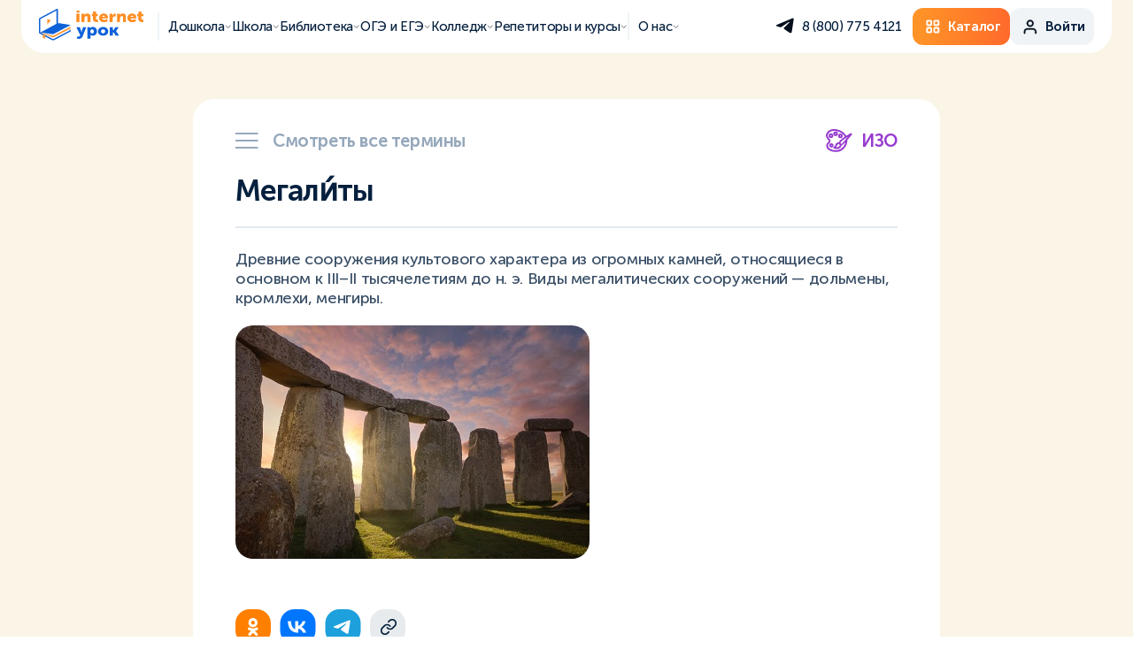

--- FILE ---
content_type: text/html; charset=UTF-8
request_url: https://interneturok.ru/glossariy/izo/glossary_termin_3526.html
body_size: 22252
content:
<!DOCTYPE html>
<html lang="ru">

<head>
 <meta charset="UTF-8" />
        <meta name="viewport" content="shrink-to-fit=no, viewport-fit=cover, width=device-width" />
        <meta http-equiv="X-UA-Compatible" content="ie=edge" />
    
    
        <title>Мегали́ты | ИнтернетУрок</title>
        <base href="/" />
        <meta name="keywords" content="">
        <meta name="description" content="">
        <meta property="og:title" content="Мегали́ты | ИнтернетУрок">
        <meta property="og:description" content="">
        <meta property="og:image" content="https://interneturok.ru/static/img/og/vk_main.png">
        <meta property="og:image:secure_url" content="https://interneturok.ru/static/img/og/vk_main.png" />
        <meta property="og:site_name" content="ИнтернетУрок">
        <meta property="og:type" content="website">
        <meta property="og:url" content="https://interneturok.ru/glossariy/izo/glossary_termin_3526.html">

		<link rel="icon" href="https://interneturok.ru/static/img/favicon/favicon.ico" />
		<link type="image/x-icon" rel="shortcut icon" href="https://interneturok.ru/static/img/favicon/favicon.ico" />
	    <link rel="manifest" href="/manifest.json" />

		<link type="image/png" rel="icon" sizes="16x16" href="static/img/favicon/favicon-16.png" />
		<link type="image/png" rel="icon" sizes="32x32" href="static/img/favicon/favicon-32.png" />
		<link type="image/png" rel="icon" sizes="96x96" href="static/img/favicon/favicon-96.png" />
		<link type="image/png" rel="icon" sizes="120x120" href="static/img/favicon/favicon-120.png" />
		<link type="image/png" rel="icon" sizes="192x192" href="static/img/favicon/favicon-192.png" />

		<link rel="apple-touch-icon" sizes="57x57" href="static/img/favicon/favicon-57.png" />
		<link rel="apple-touch-icon" sizes="60x60" href="static/img/favicon/favicon-60.png" />
		<link rel="apple-touch-icon" sizes="72x72" href="static/img/favicon/favicon-72.png" />
		<link rel="apple-touch-icon" sizes="76x76" href="static/img/favicon/favicon-76.png" />
		<link rel="apple-touch-icon" sizes="96x96" href="static/img/favicon/favicon-96.png" />
		<link rel="apple-touch-icon" sizes="114x114" href="static/img/favicon/favicon-114.png" />
		<link rel="apple-touch-icon" sizes="120x120" href="static/img/favicon/favicon-120.png" />
		<link rel="apple-touch-icon" sizes="144x144" href="static/img/favicon/favicon-144.png" />
		<link rel="apple-touch-icon" sizes="152x152" href="static/img/favicon/favicon-152.png" />
		<link rel="apple-touch-icon" sizes="160x160" href="static/img/favicon/favicon-160.png" />
		<link rel="apple-touch-icon" sizes="180x180" href="static/img/favicon/favicon-180.png" />
		<link rel="apple-touch-icon" sizes="256x256" href="static/img/favicon/favicon-256.png" />
		<link rel="apple-touch-icon" sizes="512x512" href="static/img/favicon/favicon-512.png" />
		
      
      <link rel="canonical" href="https://interneturok.ru/glossariy/izo/glossary_termin_3526.html" />
    
  <meta name="yandex-verification" content="3c5cd72ecbf2f2e3">

  <link rel="stylesheet" href="static/css/normalize.css?v=233892" />
  <link rel="stylesheet" href="static/fonts/stylesheet.css" />
  <link href="static/css/aos.css" rel="stylesheet">
  <link rel="stylesheet" href="https://unpkg.com/swiper@6.5.8/swiper-bundle.min.css" />
  
  
  
  
  <link rel="stylesheet" href="static/css/intlTelInput.css?v=233892" />
  
  <link rel="stylesheet" href="static/css/style.css?v=233892" />
  <link rel="stylesheet" href="static/css/style-header.css?v=233892" />
  
    
  
    
  
    
  
    
  
    
  
    
  
      <link rel="stylesheet" href="static/css/glossary.css?v=233892">
    
  
    

  <script src="https://cdnjs.cloudflare.com/ajax/libs/jquery/3.5.1/jquery.min.js"></script>
  <script src="static/js/jquery.maskedinput.min.js"></script>
  <script src="static/js/jquery.validate.min.js"></script>
  <script src="https://unpkg.com/aos@2.3.1/dist/aos.js"></script>
  
  
  <script src="https://cdn.jsdelivr.net/npm/swiper@11/swiper-bundle.min.js"></script>
   

  <script src="static/js/intlTelInput.min.js"></script>
  <script src="static/js/intlTelInput-utils.js"></script>

  <script src="static/js/main.js?v=233892"></script>
  <script src="static/js/validation.forms.js?v=233892"></script>
  <script src="static/js/psp.js?v=233892"></script>
  
  
  
    
  
    
  
    
  
    
  
    
  
    
  
    
  
    
  
    
  
    
    
    
  
    
  
      <script src="static/js/glossary.js?v=233892"></script>
    
  
    
  
    
  
      <script type="text/javascript" src="https://platform-api.sharethis.com/js/sharethis.js#property=5e47f97deac6ff0012aa5820&product=inline-share-buttons" async="async"></script>
    
  
  <script>
      let stayHereAfterRegister = false;
      let headerLine = false;
      let userIsAuth = false;
      let registrationSkipSms = true;
      let registrationSkipDelay = 3000;
      const isFlocktoryImpactcForms = true;
      const gatewayAPI = "https://api-gw.interneturok.ru";
	  const authURL = "https://interneturok.ru/home";
	  const authCookieName = "AUTH";
	  const recapchaSiteKey = "6LeftZIjAAAAAAjRynxVGoog_KTK1Ddx3e5aW70W";
	  const yaRecapchaSiteKey = "ysc1_40BcbdwMJOEgz7OeCjtMANwpz5IEWJGTBZgV8sxUc035c493";
	  const yaRecapchaSiteKeyModx = "ysc1_wFBUuDtazhS4jWSVdbZaRmWxt3pcEkP8TSg4pEfDdf512bd1";
	  let yaRecapchaSiteKeyAuth = "ysc1_JPvACOeFIfxaviwEe6idPSEhnvU3NwQUjKDfEBFfc4d400bc";
	  const authCartLink = "/h/cart";
	  const authCartLinkEmpty = "/h/catalog";
	  const cartLink = "/h/catalog";
	  window._paq = [];
  </script>

  
  



   <script type="text/javascript">!function(){  var t=document.createElement("script");t.type="text/javascript",t.async=!0,t.src="https://vk.com/js/api/openapi.js?162",t.onload=function(){  VK.Retargeting.Init("VK-RTRG-186759-34MaC"),VK.Retargeting.Hit()  },document.head.appendChild(t)  }();</script><noscript><img src="https://vk.com/rtrg?p=VK-RTRG-186759-34MaC" style="position:fixed; left:-999px;" alt=""/></noscript>

    <script src="https://smartcaptcha.yandexcloud.net/captcha.js" defer></script>
            <script src="https://cdn.interneturok.ru/counter/counter.v2.js"></script>
    <script>
        if( typeof __Counter__ != 'undefined'){  
            __Counter__.init({  
              api: "https://api-prod-cnt.interneturok.ru",
              siteId: "landing_iu",
              });
          }
    </script>
        
<script>
    mindbox = window.mindbox || function() {  mindbox.queue.push(arguments);  };
    mindbox.queue = mindbox.queue || [];
    mindbox('create');
</script>
<script src="https://api.s.mindbox.ru/scripts/v1/tracker.js" async></script>
<link rel="stylesheet" href="/assets_hs/components/ajaxform/css/default.css" type="text/css" />
</head><body>
    <script defer>
(function () {  
var d = document,
g = d.createElement("script"),
s = d.getElementsByTagName("script")[0];
g.type = "text/javascript";
g.defer = true;
g.async = true;
g.innerHTML = '_paq.push(["setSiteId", "landing_iu"]); _paq.push(["trackPageView"]); _paq.push(["enableLinkTracking"]);'
s.parentNode.insertBefore(g, s);
  })();
</script>     
    
 <header>
    <div class="headermenu headermenu-js " data-mb-category="" data-mb-product="" data-mb-product-price="">

     
      <div class="headermenu-container">
        <div class="headermenu-burger headermenu-burger-js">
          <span></span>
          <span></span>
          <span></span>
        </div>
        <div class="headermenu-logo">
                    <a href="/">
            <img src="static/img/logo.svg" alt="Internet Urok logo"/>
          </a>
          
                  </div>
        <nav class="headermenu-nav">
          <div class="headermenu-nav__item _border-left header-submenu-js" data-header-submenu="1">
            <span>
              Дошкола
            </span>
            <svg width="13" height="13" viewBox="0 0 13 13" fill="none" xmlns="http://www.w3.org/2000/svg">
              <path d="M2.09314 4.95703L6.09314 8.95703L10.0931 4.95703" stroke="#030F1D" stroke-linecap="round"/>
            </svg>
          </div>
          <div class="headermenu-nav__item header-submenu-js" data-header-submenu="2">
            <span>
              Школа
            </span>
            <svg width="13" height="13" viewBox="0 0 13 13" fill="none" xmlns="http://www.w3.org/2000/svg">
              <path d="M2.09314 4.95703L6.09314 8.95703L10.0931 4.95703" stroke="#030F1D" stroke-linecap="round"/>
            </svg>
          </div>
          <div class="headermenu-nav__item header-submenu-js" data-header-submenu="3">
            <span>
              Библиотека
            </span>
            <svg width="13" height="13" viewBox="0 0 13 13" fill="none" xmlns="http://www.w3.org/2000/svg">
              <path d="M2.09314 4.95703L6.09314 8.95703L10.0931 4.95703" stroke="#030F1D" stroke-linecap="round"/>
            </svg>
          </div><div class="headermenu-nav__item header-submenu-js" data-header-submenu="4">
            <span>
              ОГЭ и ЕГЭ
            </span>
            <svg width="13" height="13" viewBox="0 0 13 13" fill="none" xmlns="http://www.w3.org/2000/svg">
              <path d="M2.09314 4.95703L6.09314 8.95703L10.0931 4.95703" stroke="#030F1D" stroke-linecap="round"/>
            </svg>
          </div>
          <div class="headermenu-nav__item header-submenu-js" data-header-submenu="7">
            <span>
              Колледж
            </span>
            <svg width="13" height="13" viewBox="0 0 13 13" fill="none" xmlns="http://www.w3.org/2000/svg">
              <path d="M2.09314 4.95703L6.09314 8.95703L10.0931 4.95703" stroke="#030F1D" stroke-linecap="round"/>
            </svg>
          </div>
          
          
          
          <div class="headermenu-nav__item header-submenu-js" data-header-submenu="5">
            <span>
              Репетиторы и курсы
            </span>
            <svg width="13" height="13" viewBox="0 0 13 13" fill="none" xmlns="http://www.w3.org/2000/svg">
              <path d="M2.09314 4.95703L6.09314 8.95703L10.0931 4.95703" stroke="#030F1D" stroke-linecap="round"/>
            </svg>
          </div>
          <div class="headermenu-nav__item _border-left header-submenu-js" data-header-submenu="6">
            <span>
              О нас
            </span>
            <svg width="13" height="13" viewBox="0 0 13 13" fill="none" xmlns="http://www.w3.org/2000/svg">
              <path d="M2.09314 4.95703L6.09314 8.95703L10.0931 4.95703" stroke="#030F1D" stroke-linecap="round"/>
            </svg>
          </div>
        </nav>
        <div class="headermenu-side">
          <div class="headermenu-socs">
                        <a class="headermenu-socs__item" href="https://t.me/HelloInterneturokBot" target="_blank" rel="nofollow">
              <svg width="22" height="29" viewBox="0 0 22 29" fill="none" xmlns="http://www.w3.org/2000/svg">
                <path d="M2.06639 13.8759C2.06639 13.8759 10.8284 10.196 13.8671 8.90026C15.0321 8.382 18.9825 6.72342 18.9825 6.72342C18.9825 6.72342 20.8059 5.99785 20.6539 7.76001C20.6032 8.48565 20.1981 11.0252 19.7929 13.7722C19.1851 17.6594 18.5267 21.9094 18.5267 21.9094C18.5267 21.9094 18.4254 23.1015 17.5644 23.3088C16.7034 23.5161 15.2853 22.5832 15.0321 22.3759C14.8294 22.2204 11.2335 19.8881 9.91669 18.7478C9.56215 18.4369 9.157 17.8149 9.9673 17.0893C11.7906 15.3789 13.9684 13.2539 15.2853 11.9064C15.8931 11.2844 16.5008 9.8332 13.9684 11.5954C10.3725 14.135 6.82722 16.5192 6.82722 16.5192C6.82722 16.5192 6.01685 17.0374 4.49745 16.571C2.97799 16.1046 1.20533 15.4826 1.20533 15.4826C1.20533 15.4826 -0.0101264 14.7052 2.06639 13.8759Z" fill="#030F1D"/>
              </svg>
            </a>
                      </div>
          <div class="headermenu-tel ">
            <span class="headermenu-tel__link pp_" data-pp="callback">
              8 (800) 775 4121            </span>
          </div>
          <div class="headermenu-buttons">
            <a class="btn btn-orange" href="/h/catalog">
              <svg width="33" height="32" viewBox="0 0 33 32" fill="none" xmlns="http://www.w3.org/2000/svg">
                <path fill-rule="evenodd" clip-rule="evenodd" d="M19.3989 23V19H23.5656L23.5666 23H19.3989ZM23.5656 17H19.3989C18.25 17 17.3156 17.897 17.3156 19V23C17.3156 24.103 18.25 25 19.3989 25H23.5656C24.7146 25 25.6489 24.103 25.6489 23V19C25.6489 17.897 24.7146 17 23.5656 17ZM8.98226 23V19H13.1489L13.15 23H8.98226ZM13.1489 17H8.98226C7.8333 17 6.89893 17.897 6.89893 19V23C6.89893 24.103 7.8333 25 8.98226 25H13.1489C14.2979 25 15.2323 24.103 15.2323 23V19C15.2323 17.897 14.2979 17 13.1489 17ZM19.3989 13V9H23.5656L23.5666 13H19.3989ZM23.5656 7H19.3989C18.25 7 17.3156 7.897 17.3156 9V13C17.3156 14.103 18.25 15 19.3989 15H23.5656C24.7146 15 25.6489 14.103 25.6489 13V9C25.6489 7.897 24.7146 7 23.5656 7ZM8.98226 13V9H13.1489L13.15 13H8.98226ZM13.1489 7H8.98226C7.8333 7 6.89893 7.897 6.89893 9V13C6.89893 14.103 7.8333 15 8.98226 15H13.1489C14.2979 15 15.2323 14.103 15.2323 13V9C15.2323 7.897 14.2979 7 13.1489 7Z" fill="white"/>
                <path d="M19.3989 23H19.2989V23.1H19.3989V23ZM19.3989 19V18.9H19.2989V19H19.3989ZM23.5656 19L23.6656 19L23.6656 18.9H23.5656V19ZM23.5666 23V23.1H23.6667L23.6666 23L23.5666 23ZM8.98226 23H8.88226V23.1H8.98226V23ZM8.98226 19V18.9H8.88226V19H8.98226ZM13.1489 19L13.2489 19L13.2489 18.9H13.1489V19ZM13.15 23V23.1H13.25L13.25 23L13.15 23ZM19.3989 13H19.2989V13.1H19.3989V13ZM19.3989 9V8.9H19.2989V9H19.3989ZM23.5656 9L23.6656 8.99997L23.6656 8.9H23.5656V9ZM23.5666 13V13.1H23.6667L23.6666 13L23.5666 13ZM8.98226 13H8.88226V13.1H8.98226V13ZM8.98226 9V8.9H8.88226V9H8.98226ZM13.1489 9L13.2489 8.99997L13.2489 8.9H13.1489V9ZM13.15 13V13.1H13.25L13.25 13L13.15 13ZM19.3989 23H19.4989V19H19.3989H19.2989V23H19.3989ZM19.3989 19V19.1H23.5656V19V18.9H19.3989V19ZM23.5656 19L23.4656 19L23.4666 23L23.5666 23L23.6666 23L23.6656 19L23.5656 19ZM23.5666 23V22.9H19.3989V23V23.1H23.5666V23ZM23.5656 17V16.9H19.3989V17V17.1H23.5656V17ZM19.3989 17V16.9C18.1986 16.9 17.2156 17.838 17.2156 19H17.3156H17.4156C17.4156 17.956 18.3013 17.1 19.3989 17.1V17ZM17.3156 19H17.2156V23H17.3156H17.4156V19H17.3156ZM17.3156 23H17.2156C17.2156 24.162 18.1986 25.1 19.3989 25.1V25V24.9C18.3013 24.9 17.4156 24.044 17.4156 23H17.3156ZM19.3989 25V25.1H23.5656V25V24.9H19.3989V25ZM23.5656 25V25.1C24.7659 25.1 25.7489 24.162 25.7489 23H25.6489H25.5489C25.5489 24.044 24.6632 24.9 23.5656 24.9V25ZM25.6489 23H25.7489V19H25.6489H25.5489V23H25.6489ZM25.6489 19H25.7489C25.7489 17.838 24.7659 16.9 23.5656 16.9V17V17.1C24.6632 17.1 25.5489 17.956 25.5489 19H25.6489ZM8.98226 23H9.08226V19H8.98226H8.88226V23H8.98226ZM8.98226 19V19.1H13.1489V19V18.9H8.98226V19ZM13.1489 19L13.0489 19L13.05 23L13.15 23L13.25 23L13.2489 19L13.1489 19ZM13.15 23V22.9H8.98226V23V23.1H13.15V23ZM13.1489 17V16.9H8.98226V17V17.1H13.1489V17ZM8.98226 17V16.9C7.78196 16.9 6.79893 17.838 6.79893 19H6.89893H6.99893C6.99893 17.956 7.88464 17.1 8.98226 17.1V17ZM6.89893 19H6.79893V23H6.89893H6.99893V19H6.89893ZM6.89893 23H6.79893C6.79893 24.162 7.78196 25.1 8.98226 25.1V25V24.9C7.88464 24.9 6.99893 24.044 6.99893 23H6.89893ZM8.98226 25V25.1H13.1489V25V24.9H8.98226V25ZM13.1489 25V25.1C14.3492 25.1 15.3323 24.162 15.3323 23H15.2323H15.1323C15.1323 24.044 14.2465 24.9 13.1489 24.9V25ZM15.2323 23H15.3323V19H15.2323H15.1323V23H15.2323ZM15.2323 19H15.3323C15.3323 17.838 14.3492 16.9 13.1489 16.9V17V17.1C14.2465 17.1 15.1323 17.956 15.1323 19H15.2323ZM19.3989 13H19.4989V9H19.3989H19.2989V13H19.3989ZM19.3989 9V9.1H23.5656V9V8.9H19.3989V9ZM23.5656 9L23.4656 9.00003L23.4666 13L23.5666 13L23.6666 13L23.6656 8.99997L23.5656 9ZM23.5666 13V12.9H19.3989V13V13.1H23.5666V13ZM23.5656 7V6.9H19.3989V7V7.1H23.5656V7ZM19.3989 7V6.9C18.1986 6.9 17.2156 7.83796 17.2156 9H17.3156H17.4156C17.4156 7.95604 18.3013 7.1 19.3989 7.1V7ZM17.3156 9H17.2156V13H17.3156H17.4156V9H17.3156ZM17.3156 13H17.2156C17.2156 14.162 18.1986 15.1 19.3989 15.1V15V14.9C18.3013 14.9 17.4156 14.044 17.4156 13H17.3156ZM19.3989 15V15.1H23.5656V15V14.9H19.3989V15ZM23.5656 15V15.1C24.7659 15.1 25.7489 14.162 25.7489 13H25.6489H25.5489C25.5489 14.044 24.6632 14.9 23.5656 14.9V15ZM25.6489 13H25.7489V9H25.6489H25.5489V13H25.6489ZM25.6489 9H25.7489C25.7489 7.83796 24.7659 6.9 23.5656 6.9V7V7.1C24.6632 7.1 25.5489 7.95604 25.5489 9H25.6489ZM8.98226 13H9.08226V9H8.98226H8.88226V13H8.98226ZM8.98226 9V9.1H13.1489V9V8.9H8.98226V9ZM13.1489 9L13.0489 9.00003L13.05 13L13.15 13L13.25 13L13.2489 8.99997L13.1489 9ZM13.15 13V12.9H8.98226V13V13.1H13.15V13ZM13.1489 7V6.9H8.98226V7V7.1H13.1489V7ZM8.98226 7V6.9C7.78196 6.9 6.79893 7.83796 6.79893 9H6.89893H6.99893C6.99893 7.95604 7.88464 7.1 8.98226 7.1V7ZM6.89893 9H6.79893V13H6.89893H6.99893V9H6.89893ZM6.89893 13H6.79893C6.79893 14.162 7.78196 15.1 8.98226 15.1V15V14.9C7.88464 14.9 6.99893 14.044 6.99893 13H6.89893ZM8.98226 15V15.1H13.1489V15V14.9H8.98226V15ZM13.1489 15V15.1C14.3492 15.1 15.3323 14.162 15.3323 13H15.2323H15.1323C15.1323 14.044 14.2465 14.9 13.1489 14.9V15ZM15.2323 13H15.3323V9H15.2323H15.1323V13H15.2323ZM15.2323 9H15.3323C15.3323 7.83796 14.3492 6.9 13.1489 6.9V7V7.1C14.2465 7.1 15.1323 7.95604 15.1323 9H15.2323Z" fill="white"/>
              </svg>
              <span>
                Каталог
              </span>
            </a>
            <div class="btn btn-grey js-header-auth pp_" data-pp="auth" style="display:none;">
              <svg width="33" height="33" viewBox="0 0 33 33" fill="none" xmlns="http://www.w3.org/2000/svg">
                <path fill-rule="evenodd" clip-rule="evenodd" d="M8.73784 20.4215C9.67552 19.4838 10.9473 18.957 12.2734 18.957H20.2734C21.5995 18.957 22.8712 19.4838 23.8089 20.4215C24.7466 21.3592 25.2734 22.6309 25.2734 23.957V25.957C25.2734 26.5093 24.8257 26.957 24.2734 26.957C23.7211 26.957 23.2734 26.5093 23.2734 25.957V23.957C23.2734 23.1614 22.9573 22.3983 22.3947 21.8357C21.8321 21.2731 21.069 20.957 20.2734 20.957H12.2734C11.4777 20.957 10.7147 21.2731 10.1521 21.8357C9.58945 22.3983 9.27338 23.1614 9.27338 23.957V25.957C9.27338 26.5093 8.82566 26.957 8.27338 26.957C7.72109 26.957 7.27338 26.5093 7.27338 25.957V23.957C7.27338 22.6309 7.80016 21.3592 8.73784 20.4215Z" fill="#030F1D" stroke="#030F1D" stroke-width="0.4" stroke-linecap="round" stroke-linejoin="round"/>
                <path fill-rule="evenodd" clip-rule="evenodd" d="M16.2744 8.95667C14.6175 8.95667 13.2744 10.2998 13.2744 11.9567C13.2744 13.6135 14.6175 14.9567 16.2744 14.9567C17.9312 14.9567 19.2744 13.6135 19.2744 11.9567C19.2744 10.2998 17.9312 8.95667 16.2744 8.95667ZM11.2744 11.9567C11.2744 9.19524 13.5129 6.95667 16.2744 6.95667C19.0358 6.95667 21.2744 9.19524 21.2744 11.9567C21.2744 14.7181 19.0358 16.9567 16.2744 16.9567C13.5129 16.9567 11.2744 14.7181 11.2744 11.9567Z" fill="#030F1D" stroke="#030F1D" stroke-width="0.4" stroke-linecap="round" stroke-linejoin="round"/>
              </svg>
              <span>
                Войти
              </span>
            </div>

            <div class="btn btn-grey profile-button-js js-header-profile" style="display:none;">
              <svg width="33" height="33" viewBox="0 0 33 33" fill="none" xmlns="http://www.w3.org/2000/svg">
                <path fill-rule="evenodd" clip-rule="evenodd" d="M8.73784 20.4215C9.67552 19.4838 10.9473 18.957 12.2734 18.957H20.2734C21.5995 18.957 22.8712 19.4838 23.8089 20.4215C24.7466 21.3592 25.2734 22.6309 25.2734 23.957V25.957C25.2734 26.5093 24.8257 26.957 24.2734 26.957C23.7211 26.957 23.2734 26.5093 23.2734 25.957V23.957C23.2734 23.1614 22.9573 22.3983 22.3947 21.8357C21.8321 21.2731 21.069 20.957 20.2734 20.957H12.2734C11.4777 20.957 10.7147 21.2731 10.1521 21.8357C9.58945 22.3983 9.27338 23.1614 9.27338 23.957V25.957C9.27338 26.5093 8.82566 26.957 8.27338 26.957C7.72109 26.957 7.27338 26.5093 7.27338 25.957V23.957C7.27338 22.6309 7.80016 21.3592 8.73784 20.4215Z" fill="#030F1D" stroke="#030F1D" stroke-width="0.4" stroke-linecap="round" stroke-linejoin="round"/>
                <path fill-rule="evenodd" clip-rule="evenodd" d="M16.2744 8.95667C14.6175 8.95667 13.2744 10.2998 13.2744 11.9567C13.2744 13.6135 14.6175 14.9567 16.2744 14.9567C17.9312 14.9567 19.2744 13.6135 19.2744 11.9567C19.2744 10.2998 17.9312 8.95667 16.2744 8.95667ZM11.2744 11.9567C11.2744 9.19524 13.5129 6.95667 16.2744 6.95667C19.0358 6.95667 21.2744 9.19524 21.2744 11.9567C21.2744 14.7181 19.0358 16.9567 16.2744 16.9567C13.5129 16.9567 11.2744 14.7181 11.2744 11.9567Z" fill="#030F1D" stroke="#030F1D" stroke-width="0.4" stroke-linecap="round" stroke-linejoin="round"/>
              </svg>
              <span>
                Профиль
              </span>
              <svg class="btn-arrow" width="13" height="13" viewBox="0 0 13 13" fill="none" xmlns="http://www.w3.org/2000/svg">
                <path d="M2.27393 4.95703L6.27393 8.95703L10.2739 4.95703" stroke="#030F1D" stroke-linecap="round"/>
              </svg>
            </div>
          </div>
        </div>
      </div>
      <div class="headermenu-userpanel profile-panel-js">
        <a href="https://psp.interneturok.ru/profile" class="headermenu-userpanel__head">
          <div class="headermenu-userpanel__pic js-userprofile-avatar">
            <img src="static/img/ava-empty.svg" alt="photo" onError="this.onerror=null;this.src='static/img/ava-empty.svg';"/>
          </div>
          <div class="headermenu-userpanel__info">
            <div class="headermenu-userpanel__name js-userprofile-name">
              ---
            </div>
            <div class="headermenu-userpanel__adress js-userprofile-email">
              ---
            </div>
          </div>
        </a>
        <div class="headermenu-userpanel__linkslist">
          <a class="headermenu-userpanel__link" href="/home/">Домашняя школа</a>
          <a class="headermenu-userpanel__link" href="/h/payments">Мои заказы</a>
          <span class="headermenu-userpanel__link _logout js-logout">
              Выход 
            <img src="static/img/header/logout.svg" alt="logout">
          </span>
        </div>
      </div>
      <div class="headermenu-mobile headermenu-mobile-js">
        <div class="headermenu-mobile__itemslist">
          <div class="headermenu-mobile__item header-submenu-js" data-header-submenu="1">
            <span>
              Дошкола
            </span>
            <svg width="17" height="17" viewBox="0 0 17 17" fill="none" xmlns="http://www.w3.org/2000/svg">
              <path d="M5.60724 3.4165L10.9406 8.74984L5.60724 14.0832" stroke="#030F1D" stroke-width="2" stroke-linecap="round"/>
            </svg>
          </div>
          <div class="headermenu-mobile__item header-submenu-js" data-header-submenu="2">
            <span>
              Школа
            </span>
            <svg width="17" height="17" viewBox="0 0 17 17" fill="none" xmlns="http://www.w3.org/2000/svg">
              <path d="M5.60724 3.4165L10.9406 8.74984L5.60724 14.0832" stroke="#030F1D" stroke-width="2" stroke-linecap="round"/>
            </svg>
          </div>
          <div class="headermenu-mobile__item header-submenu-js" data-header-submenu="3">
            <span>
              Библиотека
            </span>
            <svg width="17" height="17" viewBox="0 0 17 17" fill="none" xmlns="http://www.w3.org/2000/svg">
              <path d="M5.60724 3.4165L10.9406 8.74984L5.60724 14.0832" stroke="#030F1D" stroke-width="2" stroke-linecap="round"/>
            </svg>
          </div>
          <div class="headermenu-mobile__item header-submenu-js" data-header-submenu="4">
            <span>
              ОГЭ и ЕГЭ
            </span>
            <svg width="17" height="17" viewBox="0 0 17 17" fill="none" xmlns="http://www.w3.org/2000/svg">
              <path d="M5.60724 3.4165L10.9406 8.74984L5.60724 14.0832" stroke="#030F1D" stroke-width="2" stroke-linecap="round"/>
            </svg>
          </div>
          <div class="headermenu-mobile__item header-submenu-js" data-header-submenu="7">
            <span>
              Колледж
            </span>
            <svg width="17" height="17" viewBox="0 0 17 17" fill="none" xmlns="http://www.w3.org/2000/svg">
              <path d="M5.60724 3.4165L10.9406 8.74984L5.60724 14.0832" stroke="#030F1D" stroke-width="2" stroke-linecap="round"/>
            </svg>
          </div>
          
          <div class="headermenu-mobile__item header-submenu-js" data-header-submenu="5">
            <span>
              Репетиторы и курсы 
            </span>
            <svg width="17" height="17" viewBox="0 0 17 17" fill="none" xmlns="http://www.w3.org/2000/svg">
              <path d="M5.60724 3.4165L10.9406 8.74984L5.60724 14.0832" stroke="#030F1D" stroke-width="2" stroke-linecap="round"/>
            </svg>
          </div>
          <div class="headermenu-mobile__item header-submenu-js" data-header-submenu="6">
            <span>
              О нас 
            </span>
            <svg width="17" height="17" viewBox="0 0 17 17" fill="none" xmlns="http://www.w3.org/2000/svg">
              <path d="M5.60724 3.4165L10.9406 8.74984L5.60724 14.0832" stroke="#030F1D" stroke-width="2" stroke-linecap="round"/>
            </svg>
          </div>
        </div>
        <div class="headermenu-mobile__buttons">
          <a class="btn btn-grey headermenu-mobile-button _number" href="tel:8 (800) 775 4121">
            <svg width="25" height="25" viewBox="0 0 25 25" fill="none" xmlns="http://www.w3.org/2000/svg">
              <g clip-path="url(#clip0_825_51279)">
              <path d="M20.2739 23.6499C20.1739 23.6499 20.0739 23.6499 19.9739 23.6499C16.7739 23.2499 13.5739 22.1499 10.8739 20.4499C8.37393 18.8499 6.17393 16.6499 4.57393 14.1499C2.77393 11.4499 1.67393 8.2499 1.37393 5.0499C1.37393 4.2499 1.57393 3.4499 2.07393 2.8499C2.57393 2.2499 3.27393 1.8499 4.07393 1.7499C4.17393 1.7499 4.27393 1.7499 4.37393 1.7499H7.37393C8.87393 1.7499 10.1739 2.8499 10.3739 4.3499C10.4739 5.2499 10.6739 6.1499 10.9739 6.9499C11.3739 8.0499 11.0739 9.2499 10.2739 10.1499L9.57393 10.8499C10.7739 12.6499 12.2739 14.2499 14.1739 15.4499L14.8739 14.7499C15.6739 13.9499 16.9739 13.6499 18.0739 14.0499C18.8739 14.3499 19.7739 14.5499 20.6739 14.6499C22.1739 14.8499 23.2739 16.1499 23.2739 17.6499V20.6499C23.2739 21.4499 22.9739 22.2499 22.3739 22.7499C21.7739 23.2499 21.0739 23.6499 20.2739 23.6499ZM7.37393 3.7499H4.37393C4.07393 3.7499 3.77393 3.9499 3.57393 4.1499C3.47393 4.3499 3.37393 4.5499 3.37393 4.8499C3.67393 7.7499 4.67393 10.5499 6.27393 13.0499C7.77393 15.3499 9.67393 17.3499 11.9739 18.7499C14.4739 20.3499 17.2739 21.3499 20.1739 21.6499C20.5739 21.6499 20.7739 21.5499 20.9739 21.3499C21.1739 21.1499 21.2739 20.9499 21.2739 20.6499V17.6499C21.2739 17.1499 20.8739 16.7499 20.3739 16.6499C19.3739 16.5499 18.3739 16.2499 17.3739 15.8499C16.9739 15.7499 16.5739 15.7499 16.2739 16.0499L14.9739 17.3499C14.6739 17.6499 14.1739 17.7499 13.7739 17.5499C11.0739 16.0499 8.87393 13.8499 7.37393 11.1499C7.27393 10.7499 7.37393 10.2499 7.67393 9.9499L8.97393 8.6499C9.17393 8.4499 9.27393 7.9499 9.17393 7.6499C8.77393 6.6499 8.57393 5.6499 8.37393 4.6499C8.37393 4.1499 7.87393 3.7499 7.37393 3.7499ZM19.2739 10.7499C18.7739 10.7499 18.3739 10.4499 18.2739 9.9499C17.9739 8.3499 16.6739 7.1499 15.0739 6.7499C14.5739 6.6499 14.1739 6.1499 14.2739 5.5499C14.3739 5.0499 14.8739 4.6499 15.4739 4.7499C17.8739 5.2499 19.7739 7.0499 20.1739 9.4499C20.2739 9.9499 19.9739 10.5499 19.3739 10.6499C19.3739 10.6499 19.3739 10.7499 19.2739 10.7499ZM23.2739 10.6499C22.7739 10.6499 22.3739 10.2499 22.2739 9.7499C21.8739 6.0499 18.9739 3.1499 15.1739 2.6499C14.6739 2.5499 14.2739 2.0499 14.2739 1.5499C14.2739 1.0499 14.8739 0.649902 15.3739 0.649902C20.0739 1.1499 23.6739 4.7499 24.1739 9.4499C24.2739 9.9499 23.8739 10.4499 23.2739 10.5499C23.3739 10.6499 23.2739 10.6499 23.2739 10.6499Z" fill="#030F1D"/>
              </g>
              <defs>
              <clipPath id="clip0_825_51279">
              <rect width="24" height="24" fill="white" transform="translate(0.273926 0.75)"/>
              </clipPath>
              </defs>
            </svg>
            <span>
              8 (800) 775 4121            </span>
          </a>
                    <a class="btn btn-grey headermenu-mobile-button _soc" href="https://t.me/HelloInterneturokBot">
            <svg width="20" height="17" viewBox="0 0 20 17" fill="none" xmlns="http://www.w3.org/2000/svg">
              <path d="M2.12011 7.69497C2.12011 7.69497 10.3405 4.10447 13.1915 2.84016C14.2845 2.33448 17.9908 0.716161 17.9908 0.716161C17.9908 0.716161 19.7014 0.00820822 19.5588 1.72759C19.5113 2.43561 19.1312 4.91355 18.7511 7.59384C18.1808 11.3867 17.5631 15.5335 17.5631 15.5335C17.5631 15.5335 17.4681 16.6966 16.6603 16.8989C15.8525 17.1012 14.522 16.191 14.2845 15.9886C14.0943 15.837 10.7207 13.5612 9.48523 12.4486C9.1526 12.1452 8.77248 11.5384 9.53271 10.8304C11.2434 9.16155 13.2866 7.08816 14.522 5.77332C15.0922 5.16643 15.6624 3.75045 13.2866 5.46984C9.91289 7.94785 6.5867 10.2741 6.5867 10.2741C6.5867 10.2741 5.82641 10.7798 4.40092 10.3246C2.97536 9.86957 1.31227 9.26269 1.31227 9.26269C1.31227 9.26269 0.171929 8.50413 2.12011 7.69497Z" fill="#030F1D"/>
            </svg>
          </a>
                  </div>
      </div>
      <div class="headermenu-panel headermenu-panel-js">
        <div class="headermenu-back headermenu-back-js">
          <svg width="26" height="26" viewBox="0 0 26 26" fill="none" xmlns="http://www.w3.org/2000/svg">
            <path d="M5.4165 13H20.5832M5.4165 13L11.9165 19.5M5.4165 13L11.9165 6.5" stroke="#A6B5C7" stroke-width="2" stroke-linecap="round" stroke-linejoin="round"/>
          </svg>
          <span>
            Назад
          </span>
        </div>
        <div class="headermenu-panellist">
          <div class="headermenu-panel-item headermenu-panel-item-js" data-header-submenu="1">
            <div class="headermenu-panel-wrap">
              <div class="headermenu-panel-item__main">
                <div class="headermenu-panel-item__column">
                  <div class="headermenu-panel-item__container _white-bg">
                    <div class="headermenu-panel-item__title">
                      Дошкола
                    </div>
                    <div class="headermenu-panel-item__linkslist">
                                                                  <a class="headermenu-panel-item__link _yellow" href="kursy_i_uslugi/podgotovka_k_shkole/">
                        <div class="headermenu-panel-item__link-pic">
                          <img src="static/img/header/header_ico_1_cont1_1.svg" alt="Подготовка к школе">
                        </div>
                        <div class="headermenu-panel-item__link-info">
                          <div class="headermenu-panel-item__link-name">
                            Подготовка к школе                          </div>
                          <div class="headermenu-panel-item__link-dscrp">
                            индивидуально или в мини-группах                          </div>
                        </div>
                      </a>
                                            <a class="headermenu-panel-item__link _yellow" href="kursy_i_uslugi/doshkola_angliyskiy_yazyk/">
                        <div class="headermenu-panel-item__link-pic">
                          <img src="static/img/header/header_ico_1_cont1_2.svg" alt="Английский язык">
                        </div>
                        <div class="headermenu-panel-item__link-info">
                          <div class="headermenu-panel-item__link-name">
                            Английский язык                          </div>
                          <div class="headermenu-panel-item__link-dscrp">
                            индивидуально или в мини-группах                          </div>
                        </div>
                      </a>
                                            <a class="headermenu-panel-item__link _yellow" href="kursy_i_uslugi/doshkola_chtenie/">
                        <div class="headermenu-panel-item__link-pic">
                          <img src="static/img/header/header_ico_1_cont1_3.svg" alt="Чтение">
                        </div>
                        <div class="headermenu-panel-item__link-info">
                          <div class="headermenu-panel-item__link-name">
                            Чтение                          </div>
                          <div class="headermenu-panel-item__link-dscrp">
                            индивидуально                          </div>
                        </div>
                      </a>
                                            <a class="headermenu-panel-item__link _yellow" href="kursy_i_uslugi/doshkola_matematika/">
                        <div class="headermenu-panel-item__link-pic">
                          <img src="static/img/header/header_ico_1_cont1_4.svg" alt="Математика">
                        </div>
                        <div class="headermenu-panel-item__link-info">
                          <div class="headermenu-panel-item__link-name">
                            Математика                          </div>
                          <div class="headermenu-panel-item__link-dscrp">
                            индивидуально                          </div>
                        </div>
                      </a>
                                            <a class="headermenu-panel-item__link _yellow" href="kursy_i_uslugi/logoped/">
                        <div class="headermenu-panel-item__link-pic">
                          <img src="static/img/header/header_ico_1_cont1_5.svg" alt="Логопед">
                        </div>
                        <div class="headermenu-panel-item__link-info">
                          <div class="headermenu-panel-item__link-name">
                            Логопед                          </div>
                          <div class="headermenu-panel-item__link-dscrp">
                            индивидуально                          </div>
                        </div>
                      </a>
                                            <a class="headermenu-panel-item__link _yellow" href="kursy_i_uslugi/doshkola_4_5_let/">
                        <div class="headermenu-panel-item__link-pic">
                          <img src="static/img/header/header_ico_1_cont1_6.svg" alt="Развивашки">
                        </div>
                        <div class="headermenu-panel-item__link-info">
                          <div class="headermenu-panel-item__link-name">
                            Развивашки                          </div>
                          <div class="headermenu-panel-item__link-dscrp">
                            индивидуально                          </div>
                        </div>
                      </a>
                                          </div>
                  </div>
                </div>
                <div class="headermenu-panel-item__column">
                  <div class="headermenu-panel-item__container">
                    <div class="headermenu-panel-item__title-line-wrap">
                      <div class="headermenu-panel-item__title-line">
                        <span>
                          А ещё
                        </span>
                        <svg width="1921" height="3" viewBox="0 0 1921 3" fill="none" xmlns="http://www.w3.org/2000/svg">
                          <line x1="0.900391" y1="1.54492" x2="1920.9" y2="1.54501" stroke="#DCE6EE" stroke-width="2" stroke-dasharray="7 7"/>
                        </svg>                    
                      </div>
                    </div>
                    <div class="headermenu-panel-item__linkslist">
                                                
                      <a class="headermenu-panel-item__link _blue" href="kursy_i_uslugi/emocionalnaya_podgotovka_k_shkole/">
                        <div class="headermenu-panel-item__link-pic">
                          <img src="static/img/header/header_ico_1_cont2_1.svg" alt="Эмоциональная подготовка к школе">
                        </div>
                        <div class="headermenu-panel-item__link-info">
                          <div class="headermenu-panel-item__link-name">
                            Эмоциональная подготовка к школе                          </div>
                          <div class="headermenu-panel-item__link-dscrp">
                            индивидуально                          </div>
                        </div>
                      </a>
                          
                      <a class="headermenu-panel-item__link _blue" href="kursy_i_uslugi/doshkola_za_rubezhom/">
                        <div class="headermenu-panel-item__link-pic">
                          <img src="static/img/header/header_ico_1_cont2_2.svg" alt="Подготовка к школе для билингвов">
                        </div>
                        <div class="headermenu-panel-item__link-info">
                          <div class="headermenu-panel-item__link-name">
                            Подготовка к школе для билингвов                          </div>
                          <div class="headermenu-panel-item__link-dscrp">
                            индивидуально                          </div>
                        </div>
                      </a>
                                            
                    </div>
                  </div>
                </div>
              </div>
              <div class="headermenu-panel-item__footer">
                <div class="headermenu-panel-item__title-line-wrap">
                  <div class="headermenu-panel-item__title-line">
                    <span>
                      Почитать/посмотреть
                    </span>
                    <svg width="1921" height="3" viewBox="0 0 1921 3" fill="none" xmlns="http://www.w3.org/2000/svg">
                      <line x1="0.900391" y1="1.54492" x2="1920.9" y2="1.54501" stroke="#DCE6EE" stroke-width="2" stroke-dasharray="7 7"/>
                    </svg>                    
                  </div>
                </div>
                <div class="headermenu-panel-item__linkslist">
                                       
                  <a class="headermenu-panel-item__link _black" href="blog/podgotovka_k_shkole/">
                    <div class="headermenu-panel-item__link-pic">
                      <img src="static/img/header/header_ico_1_cont3_1.svg" alt="Журнал о дошкольном образовании">
                    </div>
                    <div class="headermenu-panel-item__link-info">
                      <div class="headermenu-panel-item__link-name">
                        Журнал о дошкольном образовании                      </div>
                      <div class="headermenu-panel-item__link-dscrp">
                        лайфхаки для воспитания и развития дошкольников                      </div>
                    </div>
                  </a>
                                  </div>
              </div>
            </div>
          </div>
          <div class="headermenu-panel-item headermenu-panel-item-js" data-header-submenu="2">
            <div class="headermenu-panel-wrap">
              <div class="headermenu-panel-item__main _tablet-column">
                <div class="headermenu-panel-item__column _ver-1">
                  <div class="headermenu-panel-item__container _white-bg">
                    <a class="headermenu-panel-item__card _heightmore" href="domashnyaya_shkola/">
                      <div class="headermenu-panel-item__title _orange">
                        Школа ИнтернетУрок                      </div>
                      <div class="headermenu-panel-item__card-text">
                        Полное среднее образование с&nbsp;1 по&nbsp;11&nbsp;класс дистанционно. Зачисление в любое время года. Аттестат как в обычной школе.                      </div>
                      <div class="headermenu-panel-item__card-ar">
                        <svg width="12" height="12" viewBox="0 0 12 12" fill="none" xmlns="http://www.w3.org/2000/svg">
                          <path d="M4.06738 9.80811L7.91835 5.95714L4.06738 2.10617" stroke="#030F1D" stroke-width="1.44411" stroke-linecap="round"/>
                        </svg>
                      </div>
                      <div class="headermenu-panel-item__card-pic">
                        <img src="static/img/header/header_ico_2_card1.png" alt="Школа Интернетурок">
                      </div>
                    </a>
                    <div class="headermenu-panel-item__classes">
                                             
                      <a class="headermenu-panel-item__classes-link " href="shkola/obuchenie_po_klassam/1_klass_online/">
                        1 класс                      </a>
                       
                      <a class="headermenu-panel-item__classes-link " href="shkola/obuchenie_po_klassam/2_klass_online/">
                        2 класс                      </a>
                       
                      <a class="headermenu-panel-item__classes-link " href="shkola/obuchenie_po_klassam/3_klass_online/">
                        3 класс                      </a>
                       
                      <a class="headermenu-panel-item__classes-link " href="shkola/obuchenie_po_klassam/4_klass_online/">
                        4 класс                      </a>
                       
                      <a class="headermenu-panel-item__classes-link " href="shkola/obuchenie_po_klassam/5_klass_online/">
                        5 класс                      </a>
                       
                      <a class="headermenu-panel-item__classes-link " href="shkola/obuchenie_po_klassam/6_klass_online/">
                        6 класс                      </a>
                       
                      <a class="headermenu-panel-item__classes-link " href="shkola/obuchenie_po_klassam/7_klass_online/">
                        7 класс                      </a>
                       
                      <a class="headermenu-panel-item__classes-link " href="shkola/obuchenie_po_klassam/8_klass_online/">
                        8 класс                      </a>
                       
                      <a class="headermenu-panel-item__classes-link " href="shkola/obuchenie_po_klassam/9_klass_online/">
                        9 класс                      </a>
                       
                      <a class="headermenu-panel-item__classes-link _half" href="shkola/obuchenie_po_klassam/10_klass_online/">
                        10 класс                      </a>
                       
                      <a class="headermenu-panel-item__classes-link _half" href="shkola/obuchenie_po_klassam/11_klass_online/">
                        11 класс                      </a>
                                          </div>
                  </div>
                </div>
                <div class="headermenu-panel-item__column _ver-2">
                  <div class="headermenu-panel-item__container _white-bg">
                    <div class="headermenu-panel-item__title-line-wrap">
                      <div class="headermenu-panel-item__title-line">
                        <span>
                          А ещё
                        </span>
                        <svg width="1921" height="3" viewBox="0 0 1921 3" fill="none" xmlns="http://www.w3.org/2000/svg">
                          <line x1="0.900391" y1="1.54492" x2="1920.9" y2="1.54501" stroke="#DCE6EE" stroke-width="2" stroke-dasharray="7 7"/>
                        </svg>
                      </div>
                    </div>
                                                                                                            <div class="headermenu-panel-item__regularlinks">
                          <div class="headermenu-panel-item__regularlinks-col">
                                                                                          <a class="headermenu-panel-item__regularlink _orange" href="shkola/stoimost/">
                                  <div class="headermenu-panel-item__regularlink-title">
                                    <span>Стоимость</span>
                                    <svg width="13" height="13" viewBox="0 0 13 13" fill="none" xmlns="http://www.w3.org/2000/svg">
                                      <path d="M4.90039 10.5L8.90039 6.5L4.90039 2.5" stroke="#05203E" stroke-width="2" stroke-linecap="round"/>
                                    </svg>
                                  </div>
                                                                      <div class="headermenu-panel-item__regularlink-dscrp">о тарифах и скидках</div>
                                                                  </a>
                                                                                                                        <a class="headermenu-panel-item__regularlink _orange" href="ob_interneturoke/nashi_prepodavateli/">
                                  <div class="headermenu-panel-item__regularlink-title">
                                    <span>Наши учителя</span>
                                    <svg width="13" height="13" viewBox="0 0 13 13" fill="none" xmlns="http://www.w3.org/2000/svg">
                                      <path d="M4.90039 10.5L8.90039 6.5L4.90039 2.5" stroke="#05203E" stroke-width="2" stroke-linecap="round"/>
                                    </svg>
                                  </div>
                                                                      <div class="headermenu-panel-item__regularlink-dscrp">объясняют так, что становится понятно</div>
                                                                  </a>
                                                                                                                        <a class="headermenu-panel-item__regularlink _orange" href="shkola/uspehi_uchenikov/">
                                  <div class="headermenu-panel-item__regularlink-title">
                                    <span>Успехи учеников</span>
                                    <svg width="13" height="13" viewBox="0 0 13 13" fill="none" xmlns="http://www.w3.org/2000/svg">
                                      <path d="M4.90039 10.5L8.90039 6.5L4.90039 2.5" stroke="#05203E" stroke-width="2" stroke-linecap="round"/>
                                    </svg>
                                  </div>
                                                                      <div class="headermenu-panel-item__regularlink-dscrp">результаты выпускников на ГИА</div>
                                                                  </a>
                                                                                                                        <a class="headermenu-panel-item__regularlink _orange" href="shkola/istoriya_i_dostizheniya/">
                                  <div class="headermenu-panel-item__regularlink-title">
                                    <span>История развития</span>
                                    <svg width="13" height="13" viewBox="0 0 13 13" fill="none" xmlns="http://www.w3.org/2000/svg">
                                      <path d="M4.90039 10.5L8.90039 6.5L4.90039 2.5" stroke="#05203E" stroke-width="2" stroke-linecap="round"/>
                                    </svg>
                                  </div>
                                                                      <div class="headermenu-panel-item__regularlink-dscrp">от идеи создания до доверия семей по&nbsp;всему миру</div>
                                                                  </a>
                                                                                                                                                                                                                                                                                                                            </div>
                    
                          <div class="headermenu-panel-item__regularlinks-col">
                                                                                                                                                                                                                                                                                                                                  <a class="headermenu-panel-item__regularlink _orange" href="shkola/zachislenie/">
                                  <div class="headermenu-panel-item__regularlink-title">
                                    <span>Зачисление</span>
                                    <svg width="13" height="13" viewBox="0 0 13 13" fill="none" xmlns="http://www.w3.org/2000/svg">
                                      <path d="M4.90039 10.5L8.90039 6.5L4.90039 2.5" stroke="#05203E" stroke-width="2" stroke-linecap="round"/>
                                    </svg>
                                  </div>
                                                                      <div class="headermenu-panel-item__regularlink-dscrp">как перевестись в нашу школу</div>
                                                                  </a>
                                                                                                                        <a class="headermenu-panel-item__regularlink _orange" href="shkola/uchebnyi_process/">
                                  <div class="headermenu-panel-item__regularlink-title">
                                    <span>Учебный процесс</span>
                                    <svg width="13" height="13" viewBox="0 0 13 13" fill="none" xmlns="http://www.w3.org/2000/svg">
                                      <path d="M4.90039 10.5L8.90039 6.5L4.90039 2.5" stroke="#05203E" stroke-width="2" stroke-linecap="round"/>
                                    </svg>
                                  </div>
                                                                      <div class="headermenu-panel-item__regularlink-dscrp">как устроен процесс обучения</div>
                                                                  </a>
                                                                                                                        <a class="headermenu-panel-item__regularlink _orange" href="shkola/dokumenty/">
                                  <div class="headermenu-panel-item__regularlink-title">
                                    <span>Документы</span>
                                    <svg width="13" height="13" viewBox="0 0 13 13" fill="none" xmlns="http://www.w3.org/2000/svg">
                                      <path d="M4.90039 10.5L8.90039 6.5L4.90039 2.5" stroke="#05203E" stroke-width="2" stroke-linecap="round"/>
                                    </svg>
                                  </div>
                                                                      <div class="headermenu-panel-item__regularlink-dscrp">лицензия, формы договоров</div>
                                                                  </a>
                                                                                                                        <a class="headermenu-panel-item__regularlink _orange" href="shkola/kluby/">
                                  <div class="headermenu-panel-item__regularlink-title">
                                    <span>Клубы по интересам</span>
                                    <svg width="13" height="13" viewBox="0 0 13 13" fill="none" xmlns="http://www.w3.org/2000/svg">
                                      <path d="M4.90039 10.5L8.90039 6.5L4.90039 2.5" stroke="#05203E" stroke-width="2" stroke-linecap="round"/>
                                    </svg>
                                  </div>
                                                                      <div class="headermenu-panel-item__regularlink-dscrp">учимся, общаемся и вдохновляемся вместе</div>
                                                                  </a>
                                                                                    </div>
                        </div>
                    

                  </div>
                  <div class="headermenu-panel-item__container _white-bg">
                    <div class="headermenu-panel-item__title-line-wrap">
                      <div class="headermenu-panel-item__title-line">
                        <span>
                          Ответы на частые вопросы
                        </span>
                        <svg width="1921" height="3" viewBox="0 0 1921 3" fill="none" xmlns="http://www.w3.org/2000/svg">
                          <line x1="0.900391" y1="1.54492" x2="1920.9" y2="1.54501" stroke="#DCE6EE" stroke-width="2" stroke-dasharray="7 7"/>
                        </svg>
                      </div>
                    </div>
                                                                                
                                        <div class="headermenu-panel-item__regularlinks">
                      <div class="headermenu-panel-item__regularlinks-col">
                                                                        <a class="headermenu-panel-item__textlink _orange" href="faq/#oficzialnoe_zachislenie">
                          Официальное зачисление                        </a>
                                                                                                <a class="headermenu-panel-item__textlink _orange" href="faq/#uchebnyij_proczess">
                          Учебный процесс                        </a>
                                                                                                <a class="headermenu-panel-item__textlink _orange" href="faq/#dz_i_oczenki">
                          ДЗ и оценки                        </a>
                                                                                                                                                                                                                      </div>
                      <div class="headermenu-panel-item__regularlinks-col">
                                                                                                                                                                                                                        <a class="headermenu-panel-item__textlink _orange" href="faq/#nachalo_obucheniya">
                          Начало обучения                        </a>
                                                                                                <a class="headermenu-panel-item__textlink _orange" href="faq/#oplata_i_formaty_obucheniya">
                          Оплата и форматы обучения                        </a>
                                                                                                <a class="headermenu-panel-item__textlink _orange" href="faq/#kontrolnyie_i_attestacziya">
                          Контрольные и аттестация                        </a>
                                                                      </div>
                    </div>
                                      </div>
                </div>
                <div class="headermenu-panel-item__column _ver-4">
                  <div class="headermenu-panel-item__container">
                    <div class="headermenu-panel-item__title-line-wrap">
                      <div class="headermenu-panel-item__title-line">
                        <span>
                          Дополнительно
                        </span>
                        <svg width="1921" height="3" viewBox="0 0 1921 3" fill="none" xmlns="http://www.w3.org/2000/svg">
                          <line x1="0.900391" y1="1.54492" x2="1920.9" y2="1.54501" stroke="#DCE6EE" stroke-width="2" stroke-dasharray="7 7"/>
                        </svg>
                      </div>
                    </div>
                    <div class="headermenu-panel-item__linkslist">
                                                                  <a class="headermenu-panel-item__link _blue" href="kursy_i_uslugi/shkola_v_efire/">
                        <div class="headermenu-panel-item__link-pic">
                          <img src="static/img/header/header_ico_2_cont1_1.svg" alt="Школа в эфире">
                        </div>
                        <div class="headermenu-panel-item__link-info">
                          <div class="headermenu-panel-item__link-name">
                            Школа в эфире                          </div>
                          <div class="headermenu-panel-item__link-dscrp">
                            онлайн-занятия с учителем в классе                          </div>
                        </div>
                      </a>
                                            <a class="headermenu-panel-item__link _blue" href="kursy_i_uslugi/shkola_layt/">
                        <div class="headermenu-panel-item__link-pic">
                          <img src="static/img/header/header_ico_2_cont1_2.svg" alt="Школа Лайт">
                        </div>
                        <div class="headermenu-panel-item__link-info">
                          <div class="headermenu-panel-item__link-name">
                            Школа Лайт                          </div>
                          <div class="headermenu-panel-item__link-dscrp">
                            школьный курс без зачисления                          </div>
                        </div>
                      </a>
                                            <a class="headermenu-panel-item__link _blue" href="shkola/eksternat/">
                        <div class="headermenu-panel-item__link-pic">
                          <img src="static/img/header/header_ico_2_cont1_3.svg" alt="Экстернат">
                        </div>
                        <div class="headermenu-panel-item__link-info">
                          <div class="headermenu-panel-item__link-name">
                            Экстернат                          </div>
                          <div class="headermenu-panel-item__link-dscrp">
                            два класса за один год                          </div>
                        </div>
                      </a>
                                            <a class="headermenu-panel-item__link _blue" href="kursy_i_uslugi/podgotovka_k_shkole/">
                        <div class="headermenu-panel-item__link-pic">
                          <img src="static/img/header/header_ico_2_cont1_4.svg" alt="Подготовка к школе">
                        </div>
                        <div class="headermenu-panel-item__link-info">
                          <div class="headermenu-panel-item__link-name">
                            Подготовка к школе                          </div>
                          <div class="headermenu-panel-item__link-dscrp">
                            комплексно или по отдельным предметам                          </div>
                        </div>
                      </a>
                                            <a class="headermenu-panel-item__link _blue" href="olimpiada/">
                        <div class="headermenu-panel-item__link-pic">
                          <img src="static/img/header/header_ico_2_cont1_5.svg" alt="Олимпиада «Лучик»">
                        </div>
                        <div class="headermenu-panel-item__link-info">
                          <div class="headermenu-panel-item__link-name">
                            Олимпиада «Лучик»                          </div>
                          <div class="headermenu-panel-item__link-dscrp">
                            для всех школьников                          </div>
                        </div>
                      </a>
                                          </div>
                  </div>
                  <div class="headermenu-panel-item__container">
                    <div class="headermenu-panel-item__title-line-wrap">
                      <div class="headermenu-panel-item__title-line">
                        <span>
                          А ещё
                        </span>
                        <svg width="1921" height="3" viewBox="0 0 1921 3" fill="none" xmlns="http://www.w3.org/2000/svg">
                          <line x1="0.900391" y1="1.54492" x2="1920.9" y2="1.54501" stroke="#DCE6EE" stroke-width="2" stroke-dasharray="7 7"/>
                        </svg>
                      </div>
                    </div>
                    <div class="headermenu-panel-item__linkslist">
                                                                  
                      <a class="headermenu-panel-item__link _blue" href="shkola/personalnye_menedzhery/">
                        <div class="headermenu-panel-item__link-pic">
                          <img src="static/img/header/header_ico_2_cont2_1.svg" alt="Персональный менеджер">
                        </div>
                        <div class="headermenu-panel-item__link-info">
                          <div class="headermenu-panel-item__link-name">
                            Персональный менеджер                          </div>
                          <div class="headermenu-panel-item__link-dscrp">
                            организационные вопросы и контроль учёбы 
                          </div>
                        </div>
                      </a>
                                            
                      <a class="headermenu-panel-item__link _blue" href="kursy_i_uslugi/nastavniki/">
                        <div class="headermenu-panel-item__link-pic">
                          <img src="static/img/header/header_ico_2_cont2_2.svg" alt="Наставники">
                        </div>
                        <div class="headermenu-panel-item__link-info">
                          <div class="headermenu-panel-item__link-name">
                            Наставники                          </div>
                          <div class="headermenu-panel-item__link-dscrp">
                            помощь в организации учебного процесса на СО 
                          </div>
                        </div>
                      </a>
                                          </div>
                  </div>
                </div>
              </div>
              <div class="headermenu-panel-item__footer">
                <div class="headermenu-panel-item__title-line-wrap">
                  <div class="headermenu-panel-item__title-line">
                    <span>
                      Почитать/посмотреть
                    </span>
                    <svg width="1921" height="3" viewBox="0 0 1921 3" fill="none" xmlns="http://www.w3.org/2000/svg">
                      <line x1="0.900391" y1="1.54492" x2="1920.9" y2="1.54501" stroke="#DCE6EE" stroke-width="2" stroke-dasharray="7 7"/>
                    </svg>
                  </div>
                </div>
                <div class="headermenu-panel-item__linkslist">
                                        
                  <a class="headermenu-panel-item__link _black" href="blog/">
                    <div class="headermenu-panel-item__link-pic">
                      <img src="static/img/header/header_ico_2_cont3_1.svg" alt="Журнал «ИнтернетУрок»">
                    </div>
                    <div class="headermenu-panel-item__link-info">
                      <div class="headermenu-panel-item__link-name">
                        Журнал «ИнтернетУрок»                      </div>
                      <div class="headermenu-panel-item__link-dscrp">
                        про учёбу и жизнь по своим правилам                      </div>
                    </div>
                  </a>
                      
                  <a class="headermenu-panel-item__link _black" href="shkola_doma/">
                    <div class="headermenu-panel-item__link-pic">
                      <img src="static/img/header/header_ico_2_cont3_2.svg" alt="Школа Дома">
                    </div>
                    <div class="headermenu-panel-item__link-info">
                      <div class="headermenu-panel-item__link-name">
                        Школа Дома                      </div>
                      <div class="headermenu-panel-item__link-dscrp">
                        документальный сериал о семейном образовании                      </div>
                    </div>
                  </a>
                                  </div>
              </div>
            </div>
          </div>
          <div class="headermenu-panel-item headermenu-panel-item-js" data-header-submenu="3">
            <div class="headermenu-panel-wrap">
              <div class="headermenu-panel-item__main _tablet-column">
                <div class="headermenu-panel-item__column">
                  <div class="headermenu-panel-item__container _white-bg">
                    <a class="headermenu-panel-item__card _pic-centered" href="kursy_i_uslugi/biblioteka_videourokov/">
                      <div class="headermenu-panel-item__title">
                        Библиотека                      </div>
                      <div class="headermenu-panel-item__card-text">
                        Видеоуроки, конспекты, тесты, тренажёры                      </div>
                      <div class="headermenu-panel-item__card-ar">
                        <svg width="12" height="12" viewBox="0 0 12 12" fill="none" xmlns="http://www.w3.org/2000/svg">
                          <path d="M4.06738 9.80811L7.91835 5.95714L4.06738 2.10617" stroke="#030F1D" stroke-width="1.44411" stroke-linecap="round"/>
                        </svg>
                      </div>
                      <div class="headermenu-panel-item__card-pic">
                        <img src="static/img/header/header_ico_3_card1.png" alt="Школа Интернетурок">
                      </div>
                    </a>
                  </div>
                  <div class="headermenu-panel-item__container _white-bg">
                    <div class="headermenu-panel-item__title-line-wrap">
                      <div class="headermenu-panel-item__title-line">
                        <span>
                          По классам
                        </span>
                        <svg width="1921" height="3" viewBox="0 0 1921 3" fill="none" xmlns="http://www.w3.org/2000/svg">
                          <line x1="0.900391" y1="1.54492" x2="1920.9" y2="1.54501" stroke="#DCE6EE" stroke-width="2" stroke-dasharray="7 7"/>
                        </svg>
                      </div>
                    </div>
                    <div class="headermenu-panel-item__classes _four-cols">
                                                                  <a class="headermenu-panel-item__classes-link " href="kursy_i_uslugi/biblioteka_videourokov/?cls=1">1 класс</a>
                                            <a class="headermenu-panel-item__classes-link " href="kursy_i_uslugi/biblioteka_videourokov/?cls=2">2 класс</a>
                                            <a class="headermenu-panel-item__classes-link " href="kursy_i_uslugi/biblioteka_videourokov/?cls=3">3 класс</a>
                                            <a class="headermenu-panel-item__classes-link " href="kursy_i_uslugi/biblioteka_videourokov/?cls=4">4 класс</a>
                                            <a class="headermenu-panel-item__classes-link " href="kursy_i_uslugi/biblioteka_videourokov/?cls=5">5 класс</a>
                                            <a class="headermenu-panel-item__classes-link " href="kursy_i_uslugi/biblioteka_videourokov/?cls=6">6 класс</a>
                                            <a class="headermenu-panel-item__classes-link " href="kursy_i_uslugi/biblioteka_videourokov/?cls=7">7 класс</a>
                                            <a class="headermenu-panel-item__classes-link " href="kursy_i_uslugi/biblioteka_videourokov/?cls=8">8 класс</a>
                                            <a class="headermenu-panel-item__classes-link _thirth" href="kursy_i_uslugi/biblioteka_videourokov/?cls=9">9 класс</a>
                                            <a class="headermenu-panel-item__classes-link _thirth" href="kursy_i_uslugi/biblioteka_videourokov/?cls=10">10 класс</a>
                                            <a class="headermenu-panel-item__classes-link _thirth" href="kursy_i_uslugi/biblioteka_videourokov/?cls=11">11 класс</a>
                                          </div>
                    <div class="headermenu-panel-item__linkslist">
                                                                  <a class="headermenu-panel-item__link _yellow _bordered" href="/subject/podgotovka-k-shkole/class/0">
                        <div class="headermenu-panel-item__link-pic">
                          <img src="static/img/header/header_ico_3_cont1_1.svg" alt="Подготовка к школе"/>
                        </div>
                        <div class="headermenu-panel-item__link-info">
                          <div class="headermenu-panel-item__link-name">
                            Подготовка к школе                          </div>
                          <div class="headermenu-panel-item__link-dscrp">
                            видеокурс                          </div>
                        </div>
                      </a>
                                          </div>
                  </div>
                </div>
                <div class="headermenu-panel-item__column _ver-3">
                  <div class="headermenu-panel-item__container _white-bg _height-max">
                    <div class="headermenu-panel-item__title-line-wrap">
                      <div class="headermenu-panel-item__title-line">
                        <span>
                          По предметам
                        </span>
                        <svg width="1921" height="3" viewBox="0 0 1921 3" fill="none" xmlns="http://www.w3.org/2000/svg">
                          <line x1="0.900391" y1="1.54492" x2="1920.9" y2="1.54501" stroke="#DCE6EE" stroke-width="2" stroke-dasharray="7 7"/>
                        </svg>
                      </div>
                    </div>
                    <div class="headermenu-panel-item__subjectslist">
                                                                  <a class="headermenu-panel-item__subject" href="kursy_i_uslugi/biblioteka_videourokov/?sbj=математика">
                        <img src="static/img/subjects-icons/math2.svg" alt="Математика">
                        <span>
                          Математика                        </span>
                      </a>
                                            <a class="headermenu-panel-item__subject" href="kursy_i_uslugi/biblioteka_videourokov/?sbj=алгебра">
                        <img src="static/img/subjects-icons/math.svg" alt="Алгебра">
                        <span>
                          Алгебра                        </span>
                      </a>
                                            <a class="headermenu-panel-item__subject" href="kursy_i_uslugi/biblioteka_videourokov/?sbj=геометрия">
                        <img src="static/img/subjects-icons/geometry.svg" alt="Геометрия">
                        <span>
                          Геометрия                        </span>
                      </a>
                                            <a class="headermenu-panel-item__subject" href="kursy_i_uslugi/biblioteka_videourokov/?sbj=физика">
                        <img src="static/img/subjects-icons/physics.svg" alt="Физика">
                        <span>
                          Физика                        </span>
                      </a>
                                            <a class="headermenu-panel-item__subject" href="kursy_i_uslugi/biblioteka_videourokov/?sbj=информатика">
                        <img src="static/img/subjects-icons/informatics.svg" alt="Информатика">
                        <span>
                          Информатика                        </span>
                      </a>
                                            <a class="headermenu-panel-item__subject" href="kursy_i_uslugi/biblioteka_videourokov/?sbj=окружающий%20мир">
                        <img src="static/img/subjects-icons/surrounding_world.svg" alt="Окружающий мир">
                        <span>
                          Окружающий мир                        </span>
                      </a>
                                            <a class="headermenu-panel-item__subject" href="kursy_i_uslugi/biblioteka_videourokov/?sbj=биология">
                        <img src="static/img/subjects-icons/biology.svg" alt="Биология">
                        <span>
                          Биология                        </span>
                      </a>
                                            <a class="headermenu-panel-item__subject" href="kursy_i_uslugi/biblioteka_videourokov/?sbj=химия">
                        <img src="static/img/subjects-icons/chemistry.svg" alt="Химия">
                        <span>
                          Химия                        </span>
                      </a>
                                            <a class="headermenu-panel-item__subject" href="kursy_i_uslugi/biblioteka_videourokov/?sbj=география">
                        <img src="static/img/subjects-icons/geography.svg" alt="География">
                        <span>
                          География                        </span>
                      </a>
                                            <a class="headermenu-panel-item__subject" href="kursy_i_uslugi/biblioteka_videourokov/?sbj=русский%20язык">
                        <img src="static/img/subjects-icons/rus-lang.svg" alt="Русский язык">
                        <span>
                          Русский язык                        </span>
                      </a>
                                            <a class="headermenu-panel-item__subject" href="kursy_i_uslugi/biblioteka_videourokov/?sbj=чтение">
                        <img src="static/img/subjects-icons/reading.svg" alt="Чтение">
                        <span>
                          Чтение                        </span>
                      </a>
                                            <a class="headermenu-panel-item__subject" href="kursy_i_uslugi/biblioteka_videourokov/?sbj=литература">
                        <img src="static/img/subjects-icons/literature.svg" alt="Литература">
                        <span>
                          Литература                        </span>
                      </a>
                                            <a class="headermenu-panel-item__subject" href="kursy_i_uslugi/biblioteka_videourokov/?sbj=английский%20язык">
                        <img src="static/img/subjects-icons/english.svg" alt="Английский язык">
                        <span>
                          Английский язык                        </span>
                      </a>
                                            <a class="headermenu-panel-item__subject" href="kursy_i_uslugi/biblioteka_videourokov/?sbj=однкнр">
                        <img src="static/img/subjects-icons/ODNCNR2.svg" alt="ОДНКНР">
                        <span>
                          ОДНКНР                        </span>
                      </a>
                                            <a class="headermenu-panel-item__subject" href="kursy_i_uslugi/biblioteka_videourokov/?sbj=орксэ">
                        <img src="static/img/subjects-icons/ORCSE2.svg" alt="ОРКСЭ">
                        <span>
                          ОРКСЭ                        </span>
                      </a>
                                            <a class="headermenu-panel-item__subject" href="kursy_i_uslugi/biblioteka_videourokov/?sbj=история">
                        <img src="static/img/subjects-icons/common_history.svg" alt="История">
                        <span>
                          История                        </span>
                      </a>
                                            <a class="headermenu-panel-item__subject" href="kursy_i_uslugi/biblioteka_videourokov/?sbj=обществознание">
                        <img src="static/img/subjects-icons/social.svg" alt="Обществознание">
                        <span>
                          Обществознание                        </span>
                      </a>
                                            <a class="headermenu-panel-item__subject" href="kursy_i_uslugi/biblioteka_videourokov/?sbj=изо">
                        <img src="static/img/subjects-icons/painting.svg" alt="ИЗО">
                        <span>
                          ИЗО                        </span>
                      </a>
                                            <a class="headermenu-panel-item__subject" href="kursy_i_uslugi/biblioteka_videourokov/?sbj=физкультура">
                        <img src="static/img/subjects-icons/sports.svg" alt="Физкультура">
                        <span>
                          Физкультура                        </span>
                      </a>
                                            <a class="headermenu-panel-item__subject" href="kursy_i_uslugi/biblioteka_videourokov/?sbj=обзр">
                        <img src="static/img/subjects-icons/OBG.svg" alt="ОБЗР">
                        <span>
                          ОБЗР                        </span>
                      </a>
                                            <a class="headermenu-panel-item__subject" href="kursy_i_uslugi/biblioteka_videourokov/?sbj=индивидуальный%20проект">
                        <img src="static/img/subjects-icons/pers_project.svg" alt="Инд. проект">
                        <span>
                          Инд. проект                        </span>
                      </a>
                                          </div>
                  </div>
                </div>
                <div class="headermenu-panel-item__column">
                  <div class="headermenu-panel-item__container">
                    <div class="headermenu-panel-item__title-line-wrap">
                      <div class="headermenu-panel-item__title-line">
                        <span>
                          А ещё
                        </span>
                        <svg width="1921" height="3" viewBox="0 0 1921 3" fill="none" xmlns="http://www.w3.org/2000/svg">
                          <line x1="0.900391" y1="1.54492" x2="1920.9" y2="1.54501" stroke="#DCE6EE" stroke-width="2" stroke-dasharray="7 7"/>
                        </svg>
                      </div>
                    </div>
                    <div class="headermenu-panel-item__linkslist">
                                                
                      <a class="headermenu-panel-item__link _blue" href="https://mi-lazarev.ru/" target="_blank">
                        <div class="headermenu-panel-item__link-pic">
                          <img src="static/img/header/header_ico_3_cont3_1.svg" alt="Библиотека М.И. Лазарева">
                        </div>
                        <div class="headermenu-panel-item__link-info">
                          <div class="headermenu-panel-item__link-name">
                            Библиотека М.И. Лазарева                          </div>
                          <div class="headermenu-panel-item__link-dscrp">
                            статьи, интервью и видео основателя ИнтернетУрока                          </div>
                        </div>
                      </a>
                          
                      <a class="headermenu-panel-item__link _blue" href="glossariy/">
                        <div class="headermenu-panel-item__link-pic">
                          <img src="static/img/header/header_ico_3_cont3_2.svg" alt="Глоссарий">
                        </div>
                        <div class="headermenu-panel-item__link-info">
                          <div class="headermenu-panel-item__link-name">
                            Глоссарий                          </div>
                          <div class="headermenu-panel-item__link-dscrp">
                            справочник терминов школьной программы                          </div>
                        </div>
                      </a>
                          
                      <a class="headermenu-panel-item__link _blue" href="/subject/razgovory-o-vazhnom/class/uroki" target="_blank">
                        <div class="headermenu-panel-item__link-pic">
                          <img src="static/img/header/header_ico_3_cont3_3.svg" alt="Разговоры о важном">
                        </div>
                        <div class="headermenu-panel-item__link-info">
                          <div class="headermenu-panel-item__link-name">
                            Разговоры о важном                          </div>
                          <div class="headermenu-panel-item__link-dscrp">
                            дискуссии о культуре и традициях России                          </div>
                        </div>
                      </a>
                          
                      <a class="headermenu-panel-item__link _blue" href="blog/uchebnye_voprosy/">
                        <div class="headermenu-panel-item__link-pic">
                          <img src="static/img/header/header_ico_3_cont3_4.svg" alt="Журнал «ИнтернетУрок» ">
                        </div>
                        <div class="headermenu-panel-item__link-info">
                          <div class="headermenu-panel-item__link-name">
                            Журнал «ИнтернетУрок»                           </div>
                          <div class="headermenu-panel-item__link-dscrp">
                            о школьных предметах и не только                          </div>
                        </div>
                      </a>
                                           
                    </div>
                  </div>
                </div>
              </div>
            </div>
          </div>
          <div class="headermenu-panel-item headermenu-panel-item-js" data-header-submenu="4">
            <div class="headermenu-panel-wrap">
              <div class="headermenu-panel-item__main _tablet-column">
                <div class="headermenu-panel-item__column _tablet-row">
                                    
                                    <div class="headermenu-panel-item__container _white-bg">
                    <a class="headermenu-panel-item__card _violet" href="https://kursy.interneturok.ru/?utm_source=site&utm_medium=shapka" target="_blank">
                      <div class="headermenu-panel-item__title">
                        Подготовка к ОГЭ                      </div>
                      <div class="headermenu-panel-item__card-text">
                        откроем все дороги: колледж или школа — выбирайте сами!                      </div>
                      <div class="headermenu-panel-item__card-ar">
                        <svg width="12" height="12" viewBox="0 0 12 12" fill="none" xmlns="http://www.w3.org/2000/svg">
                          <path d="M4.06738 9.80811L7.91835 5.95714L4.06738 2.10617" stroke="#030F1D" stroke-width="1.44411" stroke-linecap="round"/>
                        </svg>
                      </div>
                      <div class="headermenu-panel-item__card-pic _bot">
                        <img src="static/img/header/header_ico_4_card1.png" alt="Подготовка к ОГЭ">
                      </div>
                    </a>
                  </div>
                                    <div class="headermenu-panel-item__container _white-bg">
                    <a class="headermenu-panel-item__card _violet" href="https://kursy.interneturok.ru/ege?utm_source=site&utm_medium=shapka" target="_blank">
                      <div class="headermenu-panel-item__title">
                        Подготовка к ЕГЭ                      </div>
                      <div class="headermenu-panel-item__card-text">
                        в вуз мечты — с любого уровня!                      </div>
                      <div class="headermenu-panel-item__card-ar">
                        <svg width="12" height="12" viewBox="0 0 12 12" fill="none" xmlns="http://www.w3.org/2000/svg">
                          <path d="M4.06738 9.80811L7.91835 5.95714L4.06738 2.10617" stroke="#030F1D" stroke-width="1.44411" stroke-linecap="round"/>
                        </svg>
                      </div>
                      <div class="headermenu-panel-item__card-pic _bot">
                        <img src="static/img/header/header_ico_4_card2.png" alt="Подготовка к ЕГЭ">
                      </div>
                    </a>
                  </div>
                                  </div>
                <div class="headermenu-panel-item__column">
                  <div class="headermenu-panel-item__container">
                    <div class="headermenu-panel-item__title-line-wrap">
                      <div class="headermenu-panel-item__title-line">
                        <span>
                          А ещё
                        </span>
                        <svg width="1921" height="3" viewBox="0 0 1921 3" fill="none" xmlns="http://www.w3.org/2000/svg">
                          <line x1="0.900391" y1="1.54492" x2="1920.9" y2="1.54501" stroke="#DCE6EE" stroke-width="2" stroke-dasharray="7 7"/>
                        </svg>
                      </div>
                    </div>
                    <div class="headermenu-panel-item__linkslist">
                                                                  <a class="headermenu-panel-item__link _blue" href="https://aipushkin.ru/?utm_source=site&utm_medium=shapka">
                        <div class="headermenu-panel-item__link-pic">
                          <img src="static/img/header/header_pushkin.svg" alt="aiПушкин">
                        </div>
                        <div class="headermenu-panel-item__link-info">
                          <div class="headermenu-panel-item__link-name">
                            aiПушкин                          </div>
                          <div class="headermenu-panel-item__link-dscrp">
                            моментальная проверка ваших сочинений по критериям ФИПИ                          </div>
                        </div>
                      </a>
                                          </div>
                  </div>
                </div>
              </div>
              <div class="headermenu-panel-item__footer">
                <div class="headermenu-panel-item__title-line-wrap">
                  <div class="headermenu-panel-item__title-line">
                    <span>
                      Почитать/посмотреть
                    </span>
                    <svg width="1921" height="3" viewBox="0 0 1921 3" fill="none" xmlns="http://www.w3.org/2000/svg">
                      <line x1="0.900391" y1="1.54492" x2="1920.9" y2="1.54501" stroke="#DCE6EE" stroke-width="2" stroke-dasharray="7 7"/>
                    </svg>
                  </div>
                </div>
                <div class="headermenu-panel-item__linkslist">
                                        
                  <a class="headermenu-panel-item__link _black" href="blog/podgotovka_k_oge_i_ege/">
                    <div class="headermenu-panel-item__link-pic">
                      <img src="static/img/header/header_ico_4_cont2_1.svg" alt="Журнал «ИнтернетУрок»">
                    </div>
                    <div class="headermenu-panel-item__link-info">
                      <div class="headermenu-panel-item__link-name">
                        Журнал «ИнтернетУрок»                      </div>
                      <div class="headermenu-panel-item__link-dscrp">
                        советы, шпаргалки и лайфхаки для выпускников                       </div>
                    </div>
                  </a>
                                  </div>
              </div>
            </div>
          </div>
          <div class="headermenu-panel-item headermenu-panel-item-js" data-header-submenu="5">
            <div class="headermenu-panel-wrap">
              <div class="headermenu-panel-item__main">
                <div class="headermenu-panel-item__column">
                  <div class="headermenu-panel-item__container _white-bg _height-max">
                    <div class="headermenu-panel-item__title">
                      Индивидуальные занятия
                    </div>
                    <div class="headermenu-panel-item__linkslist">
                                                
                      <a class="headermenu-panel-item__link _green" href="kursy_i_uslugi/online_repetitor/">
                        <div class="headermenu-panel-item__link-pic">
                          <img src="static/img/header/header_ico_5_cont1_1.svg" alt="Подтянуть предмет">
                        </div>
                        <div class="headermenu-panel-item__link-info">
                          <div class="headermenu-panel-item__link-name">
                            Подтянуть предмет                          </div>
                          <div class="headermenu-panel-item__link-dscrp">
                            поможем разобраться с любым из&nbsp;ключевых предметов                          </div>
                        </div>
                      </a>
                          
                      <a class="headermenu-panel-item__link _green" href="kursy_i_uslugi/pomoshch_s_domashnimi_zadaniyami/">
                        <div class="headermenu-panel-item__link-pic">
                          <img src="static/img/header/header_ico_5_cont1_2.svg" alt="Помощь с ДЗ">
                        </div>
                        <div class="headermenu-panel-item__link-info">
                          <div class="headermenu-panel-item__link-name">
                            Помощь с ДЗ                          </div>
                          <div class="headermenu-panel-item__link-dscrp">
                            для 1-4 классов: поможем с регулярным выполнением ДЗ                          </div>
                        </div>
                      </a>
                          
                      <a class="headermenu-panel-item__link _green" href="kursy_i_uslugi/repetitor_vpr_i_kontrolnye/">
                        <div class="headermenu-panel-item__link-pic">
                          <img src="static/img/header/header_ico_5_cont1_3.svg" alt="Подготовка к ВПР, МЦКО и т.п.">
                        </div>
                        <div class="headermenu-panel-item__link-info">
                          <div class="headermenu-panel-item__link-name">
                            Подготовка к ВПР, МЦКО и т.п.                          </div>
                          <div class="headermenu-panel-item__link-dscrp">
                            подготовим к контрольной любого уровня                          </div>
                        </div>
                      </a>
                          
                      <a class="headermenu-panel-item__link _green" href="kursy_i_uslugi/online_repetitor/">
                        <div class="headermenu-panel-item__link-pic">
                          <img src="static/img/header/header_ico_5_cont1_4.svg" alt="Занятия с опережением программы">
                        </div>
                        <div class="headermenu-panel-item__link-info">
                          <div class="headermenu-panel-item__link-name">
                            Занятия с опережением программы                          </div>
                          <div class="headermenu-panel-item__link-dscrp">
                            поможем быть на шаг впереди класса                          </div>
                        </div>
                      </a>
                                          </div>
                  </div>
                </div>
                <div class="headermenu-panel-item__column">
                  <div class="headermenu-panel-item__container _white-bg _height-max">
                    <div class="headermenu-panel-item__title">
                      Курсы
                    </div>
                    <div class="headermenu-panel-item__linkslist">
                                                   
                      <a class="headermenu-panel-item__link _green" href="kursy_i_uslugi/fiziko_matematicheskij_profil/">
                        <div class="headermenu-panel-item__link-pic">
                          <img src="static/img/header/header_ico_5_cont2_1.svg" alt="Углубленный физмат">
                        </div>
                        <div class="headermenu-panel-item__link-info">
                          <div class="headermenu-panel-item__link-name">
                            Углубленный физмат                          </div>
                          <div class="headermenu-panel-item__link-dscrp">
                            для 8-11 классов: математика, физика, информатика на продвинутом уровне                           </div>
                        </div>
                      </a>
                             
                      <a class="headermenu-panel-item__link _green" href="kursy_i_uslugi/emocionalnyy_intellekt/">
                        <div class="headermenu-panel-item__link-pic">
                          <img src="static/img/header/header_ico_5_cont2_2.svg" alt="Эмоциональный интеллект">
                        </div>
                        <div class="headermenu-panel-item__link-info">
                          <div class="headermenu-panel-item__link-name">
                            Эмоциональный интеллект                          </div>
                          <div class="headermenu-panel-item__link-dscrp">
                            для 5-11 классов: развитие ЭИ и гибких навыков                          </div>
                        </div>
                      </a>
                             
                      <a class="headermenu-panel-item__link _green" href="https://neuronet.interneturok.ru/?utm_source=interneturok&utm_medium=menu">
                        <div class="headermenu-panel-item__link-pic">
                          <img src="static/img/header/header_ico_5_cont2_3.svg" alt="Нейросети для учёбы и жизни">
                        </div>
                        <div class="headermenu-panel-item__link-info">
                          <div class="headermenu-panel-item__link-name">
                            Нейросети для учёбы и жизни                          </div>
                          <div class="headermenu-panel-item__link-dscrp">
                            для 5-9 классов: навыки работы с ИИ                          </div>
                        </div>
                      </a>
                             
                      <a class="headermenu-panel-item__link _green" href="kursy_i_uslugi/business_management/">
                        <div class="headermenu-panel-item__link-pic">
                          <img src="static/img/header/header_ico_5_cont2_4.svg" alt="Business Management">
                        </div>
                        <div class="headermenu-panel-item__link-info">
                          <div class="headermenu-panel-item__link-name">
                            Business Management                          </div>
                          <div class="headermenu-panel-item__link-dscrp">
                            для 8-10 классов: английский язык и бизнес-навыки                          </div>
                        </div>
                      </a>
                                          </div>
                  </div>
                </div>
              </div>
              <div class="headermenu-panel-item__footer">
                <div class="headermenu-panel-item__title-line-wrap">
                  <div class="headermenu-panel-item__title-line">
                    <span>
                      Почитать/посмотреть
                    </span>
                    <svg width="1921" height="3" viewBox="0 0 1921 3" fill="none" xmlns="http://www.w3.org/2000/svg">
                      <line x1="0.900391" y1="1.54492" x2="1920.9" y2="1.54501" stroke="#DCE6EE" stroke-width="2" stroke-dasharray="7 7"/>
                    </svg>
                  </div>
                </div>
                <div class="headermenu-panel-item__linkslist">
                                         
                  <a class="headermenu-panel-item__link _black" href="blog/uchebnye_voprosy/">
                    <div class="headermenu-panel-item__link-pic">
                      <img src="static/img/header/header_ico_5_cont3_1.svg" alt="Журнал «ИнтернетУрок»">
                    </div>
                    <div class="headermenu-panel-item__link-info">
                      <div class="headermenu-panel-item__link-name">
                        Журнал «ИнтернетУрок»                      </div>
                      <div class="headermenu-panel-item__link-dscrp">
                        учебные вопросы понятно и наглядно                      </div>
                    </div>
                  </a>
                                  </div>
              </div>
            </div>
          </div>
          <div class="headermenu-panel-item headermenu-panel-item-js" data-header-submenu="6">
            <div class="headermenu-panel-wrap">
              <div class="headermenu-panel-item__main">
                <div class="headermenu-panel-item__column">
                  <div class="headermenu-panel-item__container _white-bg">
                    <div class="headermenu-panel-item__title">
                      О нас
                    </div>
                    <div class="headermenu-panel-item__linkslist">
                                               
                      <a class="headermenu-panel-item__link _orange" href="ob_interneturoke/">
                        <div class="headermenu-panel-item__link-pic">
                          <img src="static/img/header/header_ico_6_cont1_1.svg" alt="Об ИнтернетУроке">
                        </div>
                        <div class="headermenu-panel-item__link-info">
                          <div class="headermenu-panel-item__link-name">
                            Об ИнтернетУроке                          </div>
                          <div class="headermenu-panel-item__link-dscrp">
                            факты, цифры, достижения                          </div>
                        </div>
                      </a>
                         
                      <a class="headermenu-panel-item__link _orange" href="ob_interneturoke/nasha_filosofiya/">
                        <div class="headermenu-panel-item__link-pic">
                          <img src="static/img/header/header_ico_6_cont1_2.svg" alt="Наша философия">
                        </div>
                        <div class="headermenu-panel-item__link-info">
                          <div class="headermenu-panel-item__link-name">
                            Наша философия                          </div>
                          <div class="headermenu-panel-item__link-dscrp">
                            изменим мир в лучшую сторону через образование                          </div>
                        </div>
                      </a>
                         
                      <a class="headermenu-panel-item__link _orange" href="ob_interneturoke/rukovodstvo/">
                        <div class="headermenu-panel-item__link-pic">
                          <img src="static/img/header/header_ico_6_cont1_3.svg" alt="Руководство">
                        </div>
                        <div class="headermenu-panel-item__link-info">
                          <div class="headermenu-panel-item__link-name">
                            Руководство                          </div>
                          <div class="headermenu-panel-item__link-dscrp">
                            команда, определяющая курс и развитие ИнтернетУрока                          </div>
                        </div>
                      </a>
                                          </div>
                  </div>
                </div>
                <div class="headermenu-panel-item__column">
                  <div class="headermenu-panel-item__container _white-bg _height-max">
                    <div class="headermenu-panel-item__title-line-wrap">
                      <div class="headermenu-panel-item__title-line">
                        <span>
                          А ещё
                        </span>
                        <svg width="1921" height="3" viewBox="0 0 1921 3" fill="none" xmlns="http://www.w3.org/2000/svg">
                          <line x1="0.900391" y1="1.54492" x2="1920.9" y2="1.54501" stroke="#DCE6EE" stroke-width="2" stroke-dasharray="7 7"/>
                        </svg>
                      </div>
                    </div>
                    <div class="headermenu-panel-item__linkslist">
                                               
                      <a class="headermenu-panel-item__link _blue" href="kontakty/">
                        <div class="headermenu-panel-item__link-pic">
                          <img src="static/img/header/header_ico_6_cont2_2.svg" alt="Контакты">
                        </div>
                        <div class="headermenu-panel-item__link-info">
                          <div class="headermenu-panel-item__link-name">
                            Контакты                          </div>
                          <div class="headermenu-panel-item__link-dscrp">
                            будем на связи!                          </div>
                        </div>
                      </a>
                         
                      <a class="headermenu-panel-item__link _blue" href="ob_interneturoke/otzyvy/">
                        <div class="headermenu-panel-item__link-pic">
                          <img src="static/img/header/header_ico_6_cont2_1.svg" alt="Отзывы">
                        </div>
                        <div class="headermenu-panel-item__link-info">
                          <div class="headermenu-panel-item__link-name">
                            Отзывы                          </div>
                          <div class="headermenu-panel-item__link-dscrp">
                            наши ученики расскажут об&nbsp;ИнтернетУроке лучше нас                          </div>
                        </div>
                      </a>
                         
                      <a class="headermenu-panel-item__link _blue" href="ob_interneturoke/partners/">
                        <div class="headermenu-panel-item__link-pic">
                          <img src="static/img/header/header_ico_6_cont2_3.svg" alt="Наши партнеры">
                        </div>
                        <div class="headermenu-panel-item__link-info">
                          <div class="headermenu-panel-item__link-name">
                            Наши партнеры                          </div>
                          <div class="headermenu-panel-item__link-dscrp">
                            совместные проекты                          </div>
                        </div>
                      </a>
                                          </div>
                  </div>
                </div>
              </div>
              <div class="headermenu-panel-item__footer">
                <div class="headermenu-panel-item__title-line-wrap">
                  <div class="headermenu-panel-item__title-line">
                    <span>
                      Почитать/посмотреть
                    </span>
                    <svg width="1921" height="3" viewBox="0 0 1921 3" fill="none" xmlns="http://www.w3.org/2000/svg">
                      <line x1="0.900391" y1="1.54492" x2="1920.9" y2="1.54501" stroke="#DCE6EE" stroke-width="2" stroke-dasharray="7 7"/>
                    </svg>
                  </div>
                </div>
                <div class="headermenu-panel-item__linkslist">
                                     
                  <a class="headermenu-panel-item__link _black" href="ob_interneturoke/my_v_smi/">
                    <div class="headermenu-panel-item__link-pic">
                      <img src="static/img/header/header_ico_6_cont3_1.svg" alt="Мы в СМИ">
                    </div>
                    <div class="headermenu-panel-item__link-info">
                      <div class="headermenu-panel-item__link-name">
                        Мы в СМИ                      </div>
                      <div class="headermenu-panel-item__link-dscrp">
                        публикации, обзоры, цитаты                      </div>
                    </div>
                  </a>
                   
                  <a class="headermenu-panel-item__link _black" href="blog/">
                    <div class="headermenu-panel-item__link-pic">
                      <img src="static/img/header/header_ico_6_cont3_2.svg" alt="Журнал «ИнтернетУрок»">
                    </div>
                    <div class="headermenu-panel-item__link-info">
                      <div class="headermenu-panel-item__link-name">
                        Журнал «ИнтернетУрок»                      </div>
                      <div class="headermenu-panel-item__link-dscrp">
                        медиа о воспитании счастливых умных детей                      </div>
                    </div>
                  </a>
                                  </div>
              </div>
            </div>
          </div>
          
          <div class="headermenu-panel-item headermenu-panel-item-js" data-header-submenu="7">
            <div class="headermenu-panel-wrap">
              <div class="headermenu-panel-item__main _tablet-column">
                  
                <div class="headermenu-panel-item__column">
                  <div class="headermenu-panel-item__container _white-bg _height-max _college">
                    <a class="headermenu-panel-item__card" href="https://college.interneturok.ru/?utm_source=site&utm_medium=header">
                      <div class="headermenu-panel-item__title _green-c">
                        Колледж                      </div>
                      <div class="headermenu-panel-item__card-text">
                        Получите среднее профессиональное образование по востребованным специальностям                      </div>
                      <div class="headermenu-panel-item__card-ar">
                        <svg width="12" height="12" viewBox="0 0 12 12" fill="none" xmlns="http://www.w3.org/2000/svg">
                          <path d="M4.06738 9.80811L7.91835 5.95714L4.06738 2.10617" stroke="#030F1D" stroke-width="1.44411" stroke-linecap="round"/>
                        </svg>
                      </div>
                      <div class="headermenu-panel-item__card-pic _bot">
                        <img src="static/img/college.png" alt="Школа Интернетурок">
                      </div>
                    </a>
                  </div>
                </div>
                
                
                                                <div class="headermenu-panel-item__column ">
                  <div class="headermenu-panel-item__container _white-bg">
                    <div class="headermenu-panel-item__title">
                      Специальности
                    </div>
                    
                   
                        <div class="headermenu-panel-item__regularlinks">
                                                      
                            <div class="headermenu-panel-item__linkslist">
                                                   
                              
                                  
                              <a class="headermenu-panel-item__link _green-c" href="https://college.interneturok.ru/informacionnye_sistemy_i_programmirovanie?utm_source=site&utm_medium=header" target="_blank">
                                <div class="headermenu-panel-item__link-pic">
                                  <img src="static/img/header/college_device_desktop_code.svg" alt="Информационные системы и программирование">
                                </div>
                                <div class="headermenu-panel-item__link-info">
                                  <div class="headermenu-panel-item__link-name">
                                    Информационные системы и программирование                                  </div>
                                  <div class="headermenu-panel-item__link-dscrp">
                                    веб‑разработка, базы данных, алгоритмы                                  </div>
                                </div>
                              </a>
                                  
                              <a class="headermenu-panel-item__link _green-c" href="https://college.interneturok.ru/graficheskij_dizajn?utm_source=site&utm_medium=header" target="_blank">
                                <div class="headermenu-panel-item__link-pic">
                                  <img src="static/img/header/college_tools.svg" alt="Графический дизайн">
                                </div>
                                <div class="headermenu-panel-item__link-info">
                                  <div class="headermenu-panel-item__link-name">
                                    Графический дизайн                                  </div>
                                  <div class="headermenu-panel-item__link-dscrp">
                                    иллюстрация, брендинг, верстка                                  </div>
                                </div>
                              </a>
                                  
                              <a class="headermenu-panel-item__link _green-c" href="https://college.interneturok.ru/yurisprudenciya?utm_source=site&utm_medium=header" target="_blank">
                                <div class="headermenu-panel-item__link-pic">
                                  <img src="static/img/header/college_file_search.svg" alt="Юриспруденция">
                                </div>
                                <div class="headermenu-panel-item__link-info">
                                  <div class="headermenu-panel-item__link-name">
                                    Юриспруденция                                  </div>
                                  <div class="headermenu-panel-item__link-dscrp">
                                    анализ законодательства, договорная работа, ведение споров                                  </div>
                                </div>
                              </a>
                                                          </div>
                          
                                                      
                                               
                        </div>


                  </div>
                </div>
                
                
                <div class="headermenu-panel-item__column _ver-4">

                  <div class="headermenu-panel-item__container">
                    <div class="headermenu-panel-item__title-line-wrap">
                      <div class="headermenu-panel-item__title-line">
                        <span>
                          А ещё
                        </span>
                        <svg width="1921" height="3" viewBox="0 0 1921 3" fill="none" xmlns="http://www.w3.org/2000/svg">
                          <line x1="0.900391" y1="1.54492" x2="1920.9" y2="1.54501" stroke="#DCE6EE" stroke-width="2" stroke-dasharray="7 7"/>
                        </svg>
                      </div>
                    </div>
                    
                    
                    <div class="headermenu-panel-item__linkslist">
                                                                  <a class="headermenu-panel-item__link _blue" href="https://college.interneturok.ru/profprobuy?utm_source=site&utm_medium=header" target="_blank">
                        <div class="headermenu-panel-item__link-pic">
                          <img src="static/img/header/header_ico_3_cont3_1.svg" alt="Курс «ПрофПробуй»">
                        </div>
                        <div class="headermenu-panel-item__link-info">
                          <div class="headermenu-panel-item__link-name">
                            Курс «ПрофПробуй»                          </div>
                          <div class="headermenu-panel-item__link-dscrp">
                            знакомство с профессиями на практике                          </div>
                        </div>
                      </a>
                                          </div>
                  </div>
                </div>
             
             
             
              </div>
              <div class="headermenu-panel-item__footer">
                <div class="headermenu-panel-item__title-line-wrap">
                  <div class="headermenu-panel-item__title-line">
                    <span>
                      Почитать/посмотреть
                    </span>
                    <svg width="1921" height="3" viewBox="0 0 1921 3" fill="none" xmlns="http://www.w3.org/2000/svg">
                      <line x1="0.900391" y1="1.54492" x2="1920.9" y2="1.54501" stroke="#DCE6EE" stroke-width="2" stroke-dasharray="7 7"/>
                    </svg>
                  </div>
                </div>
                <div class="headermenu-panel-item__linkslist">
                                        
                  <a class="headermenu-panel-item__link _black" href="https://interneturok.ru/blog/professionalnoe_obrazovanie/">
                    <div class="headermenu-panel-item__link-pic">
                      <img src="static/img/header/header_ico_2_cont3_1.svg" alt="Журнал «ИнтернетУрок»">
                    </div>
                    <div class="headermenu-panel-item__link-info">
                      <div class="headermenu-panel-item__link-name">
                        Журнал «ИнтернетУрок»                      </div>
                      <div class="headermenu-panel-item__link-dscrp">
                        обзоры профессий, стратегии поступления                       </div>
                    </div>
                  </a>
                                  </div>
              </div>
            </div>
          </div>
          
          
          
          
          
          
          
          
          
          
          
          
        </div>
      </div>
    </div>
    <div class="headermenu-panel-bg headermenu-bg-js"></div>

  </header>    
        
            
        
  <div class="page-wrapper">

    <div class="section page-section page-section_glossarytermin section-solidback-biege section-index-2">
      <div class="wrap">
          <main id="main">
          <article class="article-wrapper article-wrapper_glossary" itemscope itemtype="http://schema.org/Article" data-aos="fade-up">
            <meta itemprop="datePublished" content="2023-03-27T13:38:38+00:00">
            <meta itemprop="dateModified" content="2023-03-27T13:38:38+00:00">
            <div class="article-body" itemprop="articleBody">
                
                
              <div class="article-head-meta article-head-meta_glossary">
                <a href="glossariy/" class="glossary-itempage-back">
                    <img src="static/img/glossary/itempage_back.svg" alt="back">
                    Смотреть все термины
                </a>
                <a href="glossariy/" class="glossary-itempage-back_mobile"><img src="static/img/glossary/termin_back_icon.svg" alt="back"></a>
                <a href="glossariy/?subject=1403" class="article-head-meta_glossary-subject article-head-meta_glossary-subject_purple">
                    <img src="static/img/subjects-icons/painting.svg" alt="ИЗО">
                    ИЗО                </a>
              </div>

              <h1 itemprop="name">Мегали́ты</h1>
              <meta itemprop="headline" content="Мегали́ты">
              <div class="article-content css-content" id="contents">
                <p>Древние сооружения культового характера из огромных камней, относящиеся в основном к III–II тысячелетиям до н. э. Виды мегалитических сооружений — дольмены, кромлехи, менгиры.</p>

<p><img alt="" height="264" src="/assets_hs/images/assets/glossary/izo/megality.jpg" width="400" /></p>

                <div class="article-bottom">
                  <div class="article-author">
                    <p itemprop="genre" style="display:none">Глоссарий</p>  
                    <div class="article-author-name" itemprop="author" style="display:none">Домашняя школа InternetUrok.ru</div>
                  </div>
                  <div itemprop="publisher" itemscope="" itemtype="http://schema.org/Organization"
                      style="display:none;">
                      <link itemprop="sameAs" href="https://interneturok.ru/" />
                      <span itemprop="name">Домашняя школа InternetUrok.ru</span>
                      <span itemprop="address">ул. Барышиха, 23, Москва, 125368</span>
                      <span itemprop="telephone">8 (800) 775 4121</span>

                      <div itemprop="logo" itemscope="" itemtype="https://schema.org/ImageObject">
                          <img alt="Лого sitehere.ru" itemprop="image url"
                              src="https://interneturok.ru/static/img/logo.svg">
                      </div>
                      <link itemprop="url" href="https://interneturok.ru/" />
                  </div>
                  <div class="article-bottom-share">
                      <a href="https://connect.ok.ru/offer?url=https://interneturok.ru/glossariy/izo/glossary_termin_3526.html" class="share-item" target="_blank" rel="nofollow"><img src="static/img/blog/share-ok.svg" alt="ok"></a>
                      <a href="https://vk.com/share.php?url=https://interneturok.ru/glossariy/izo/glossary_termin_3526.html" target="_blank" rel="nofollow" class="share-item"><img src="static/img/blog/share-vk.svg" alt="vk"></a>
                      <a href="https://t.me/share/url?url=https://interneturok.ru/glossariy/izo/glossary_termin_3526.html&text=Мегали́ты" class="share-item" target="_blank" rel="nofollow"><img src="static/img/blog/share-tg.svg" alt="tg"></a>
                      <span class="share-item share-item_sharethis"><div class="sharethis-inline-share-buttons"></div><img src="static/img/blog/share-other.svg" alt="other"></span>
                  </div>
                </div>
              </div>

            </div>
          </article>
          </main>
          

          <aside class="article-read-more" data-aos="fade-up">
            <div class="box-title box-title_link">
              <div class="box-title-val">Также по теме</div>
            </div>

            <div class="glossary-more-termins">
                <a href="glossariy/izo/glossary_termin_3538.html" class="glossary-termin-listitem">Сюже́т</a>
<a href="glossariy/izo/glossary_termin_3502.html" class="glossary-termin-listitem">Анти́чность</a>
<a href="glossariy/izo/glossary_termin_3527.html" class="glossary-termin-listitem">Метáфора</a>
<a href="glossariy/izo/prófil.html" class="glossary-termin-listitem">Про́филь</a>
<a href="glossariy/izo/glossary_termin_3410.html" class="glossary-termin-listitem">Избá</a>
<a href="glossariy/izo/glossary_termin_3386.html" class="glossary-termin-listitem">Анх</a>
<a href="glossariy/izo/molbért.html" class="glossary-termin-listitem">Мольбе́рт</a>
<a href="glossariy/izo/máska.html" class="glossary-termin-listitem">Ма́ска</a>
<a href="glossariy/izo/mulyázh.html" class="glossary-termin-listitem">Муля́ж</a>
<a href="glossariy/izo/glossary_termin_3442.html" class="glossary-termin-listitem">Моти́в</a>  
            </div>
          </aside>
      </div>

    </div>

    
    
    
  </div>



<footer>
    <div class="footer">
      <div class="wrap">
        <div class="footer-top">
          <div class="footer-top-right">
            <div class="contacts-list">
              <a href="tel:8 (800) 775 4121" class="contacts-item">
                <div class="contacts-item-icon">
                  <img src="static/img/footer-ico1.svg" alt="phone">
                </div>
                <div class="contacts-item-texts">
                  <div class="contacts-item-title">8 (800) 775 4121</div>
                  <div class="contacts-item-subtitle">бесплатно по России</div>
                </div>
              </a>

              <a href="tel:+7 (495) 106 4424" class="contacts-item">
                <div class="contacts-item-icon">
                  <img src="static/img/footer-ico1.svg" alt="phone">
                </div>
                <div class="contacts-item-texts">
                  <div class="contacts-item-title">+7 (495) 106 4424</div>
                  <div class="contacts-item-subtitle">дополнительный номер</div>
                </div>
              </a>

              
              <a href="mailto:school@interneturok.ru" class="contacts-item">
                <div class="contacts-item-icon">
                  <img src="static/img/footer-ico2.svg" alt="">
                </div>
                <div class="contacts-item-texts">
                  <div class="contacts-item-title">school@interneturok.ru</div>
                  <div class="contacts-item-subtitle">ответим за 1 раб. день</div>
                </div>
              </a>


              <div class="contacts-item pp_" data-pp="director-request">
                <div class="contacts-item-icon">
                  <img src="static/img/footer-ico3.svg" alt="">
                </div>
                <div class="contacts-item-texts">
                  <div class="contacts-item-title">Приемная директора</div>
                  <div class="contacts-item-subtitle">обращение к руководителю</div>
                </div>
              </div>
            </div>
          </div>
        </div>

        <div class="footer-mid">
          <div class="footer-nav">
           


            <div class="footer-nav-column">
                <div class="footer-menu-section">
                <div class="footer-menu-section-title">Школа «ИнтернетУрок»</div>
                
                <div class="footer-menu-section-list">
                                        <a href="kursy_i_uslugi/shkola/" >О школе </a>
                                        <a href="shkola/uchebnyi_process/" >Учебный процесс </a>
                                        <a href="shkola/stoimost/" >Стоимость </a>
                                        <a href="shkola/zachislenie/" >Зачисление </a>
                                        <a href="shkola/istoriya_i_dostizheniya/" >История развития </a>
                                        <a href="shkola/uspehi_uchenikov/" >Успехи учеников </a>
                                        <a href="faq/" >Вопрос – ответ </a>
                                  </div>
              </div>
<div class="footer-menu-section">
                <div class="footer-menu-section-title">Для дошкольников</div>
                
                <div class="footer-menu-section-list">
                                        <a href="kursy_i_uslugi/podgotovka_k_shkole/" >Подготовка к школе </a>
                                        <a href="kursy_i_uslugi/logoped/" >Логопед </a>
                                  </div>
              </div>            </div>

            <div class="footer-nav-column">
              <div class="footer-menu-section">
                <div class="footer-menu-section-title">Школьная программа</div>
                
                <div class="footer-menu-section-list">
                                        <a href="shkola/eksternat/" >Экстернат </a>
                                        <a href="kursy_i_uslugi/shkola_v_efire/" >Школа • в эфире </a>
                                        <a href="kursy_i_uslugi/shkola_layt/" >Школа лайт </a>
                                        <a href="kursy_i_uslugi/shkola_ekspress/" >Школа экспресс </a>
                                        <a href="kursy_i_uslugi/biblioteka_videourokov/" >Библиотека видеоуроков </a>
                                        <a href="kursy_i_uslugi/onlayn_kursy_podgotovki_k_oge_i_ege/" >Подготовка к ОГЭ/ЕГЭ </a>
                                        <a href="kursy_i_uslugi/online_repetitor/" >Репетиторы </a>
                                  </div>
              </div>
<div class="footer-menu-section">
                <div class="footer-menu-section-title">Помощь школьнику</div>
                
                <div class="footer-menu-section-list">
                                        <a href="kursy_i_uslugi/nastavniki/" >Наставник </a>
                                        <a href="kursy_i_uslugi/pomoshch_s_domashnimi_zadaniyami/" >Помощь с ДЗ </a>
                                  </div>
              </div>            </div>


            <div class="footer-nav-column">
              <div class="footer-menu-section">
                <div class="footer-menu-section-title">Профобразование</div>
                
                <div class="footer-menu-section-list">
                                        <a href="https://college.interneturok.ru/?utm_source=site&utm_medium=footer&utm_campaign=college" target="_blank">Колледж <img src="static/img/arrot-top-right-white.svg" alt="arrow"></a>
                                  </div>
              </div>
<div class="footer-menu-section">
                <div class="footer-menu-section-title">Дополнительно</div>
                
                <div class="footer-menu-section-list">
                                        <a href="kursy_i_uslugi/uroki_dlya_roditeley/" >Уроки для родителей </a>
                                        <a href="olimpiada/" >Олимпиада «Лучик» </a>
                                        <a href="https://magazin.interneturok.ru/" target="_blank">Магазин сувениров <img src="static/img/arrot-top-right-white.svg" alt="arrow"></a>
                                  </div>
              </div>
<div class="footer-menu-section">
                <div class="footer-menu-section-title">Полезное</div>
                
                <div class="footer-menu-section-list">
                                        <a href="blog/" >Журнал ИнтернетУрока </a>
                                        <a href="glossariy/" >Глоссарий </a>
                                        <a href="https://mi-lazarev.ru/" target="_blank">Материалы М. И. Лазарева  <img src="static/img/arrot-top-right-white.svg" alt="arrow"></a>
                                  </div>
              </div>            </div>

            <div class="footer-nav-column">
              <div class="footer-menu-section">
                <div class="footer-menu-section-title">О нас</div>
                
                <div class="footer-menu-section-list">
                                        <a href="ob_interneturoke/nasha_filosofiya/" >Наша философия </a>
                                        <a href="https://rabota.interneturok.ru/" target="_blank">Карьера в компании <img src="static/img/arrot-top-right-white.svg" alt="arrow"></a>
                                        <a href="invest/" >Инвесторам </a>
                                        <a href="ob_interneturoke/my_v_smi/" >СМИ о нас </a>
                                        <a href="shkola/dokumenty/" >Документы </a>
                                        <a href="platforma_dlya_obucheniya/" >О платформе </a>
                                        <a href="kontakty/" >Контакты </a>
                                  </div>
              </div>
              <a href="shkola/dokumenty/" target="_blank" class="footer-license">
                <div class="footer-license-title">Государственная<br/>лицензия</div>
                <div class="footer-license-ico">
                  <img src="static/img/arrot-top-right-white.svg" alt="arrot">
                </div>
                <img src="static/img/footer-ico4.svg" alt="ico licence" class="footer-license-image">
              </a>
            </div>


          </div>
        </div>

        <div class="footer-bottom">
          <div class="footer-bottom-row1">
            <div class="footer-copyrights-box">
              <a href="https://sk.ru/" target="_blank" rel="nofollow" class="footer-sk">
                <img src="static/img/sk.svg" alt="skolkovo">
              </a>
              <div class="footer-copyrights">
                © ИнтернетУрок, 2009-2025<br/>
                © ООО «ИНТЕРДА» ИНН 7715706679, 2014-2025<br />Юр. адрес: 125375, г. Москва, вн.тер.г. муниц. округ Пресненский, <br />пер. Б. Гнездниковский, д. 1, стр. 2, эт. 5, ком. 5,6<br />ОКВЭД 62.01 (Разработка компьютерного программного обеспечения)              </div>
            </div>
            <div class="footer-socials">
              <div class="footer-socials-list">
                  
                  
                <a href="https://vk.com/school.interneturok" target="_blank" rel="nofollow" class="social-item">
                  <img src="static/img/social-vk.svg" alt="vk">
                </a>
                                  
                <a href="https://t.me/interneturokofficial" target="_blank" rel="nofollow" class="social-item">
                  <img src="static/img/social-tg.svg" alt="tg">
                </a>
                                  
                <a href="https://ok.ru/interneturok" target="_blank" rel="nofollow" class="social-item">
                  <img src="static/img/social-ok.svg" alt="ok">
                </a>
                                  
                <a href="https://dzen.ru/interneturok" target="_blank" rel="nofollow" class="social-item">
                  <img src="static/img/social-ya.svg" alt="ya">
                </a>
                                  
                <a href="https://max.ru/interneturok" target="_blank" rel="nofollow" class="social-item">
                  <img src="static/img/social_max.svg" alt="max">
                </a>
                                
              </div>
            </div>
            <div class="footer-up">
              <div class="up-arrow">
                <img src="static/img/arrow-up-blue.svg" alt="up">
              </div>
            </div>
          </div>
          <div class="footer-bottom-row2">
            <div class="footer-docs-links footer-docs-links_wide">
                <div class="footer-docs-links-infoitem">Уважаемые посетители сайта! Только сайт interneturok.ru является официальным сайтом нашей школы! Любые другие сайты не имеют к нам  отношения и не являются источником официальной информации.<br/><br/>Данные в формах обрабатывает технология <a href="https://yandex.ru/legal/smartcaptcha_notice/" target="_blank" rel="nofollow">SmartCaptcha от Яндекс</a></div>
                <div class="footer-docs-links-infoitem">
                    Интерактивная платформа «Домашняя Школа “ИнтернетУрок”» внесена в реестр российских программ для электронных вычислительных машин и баз данных (<a href="https://reestr.digital.gov.ru/reestr/827704/" target="_blank" rel="nofollow">запись № 14133 от 01.07.2022 г.</a>). <br />ООО «ИНТЕРДА» осуществляет деятельность в сфере информационных технологий (код вида деятельности согласно перечню, утверждённому Приказом Минцифры № 449 от 11.05.2023: 16.01)<br /><a href="platforma_dlya_obucheniya/">Подробнее о платформе</a>                </div>
                <div class="footer-docs-links-infoitem">
                    Для повышения удобства работы с сайтом мы используем файлы cookie и веб-аналитику. Оставаясь на сайте, вы соглашаетесь на обработку таких данных.                </div>
            </div>
            <div class="footer-docs-links">
              <a href="terms/" target="_blank">Соглашение о пользовании сайтом</a>
              <a href="policy/" target="_blank">Политика в отношении обработки персональных данных</a>
              <a href="svedeniya_ob_obrazovatelnoy_organizacii/" target="_blank">Сведения об образовательной организации</a>
            </div>
            <div class="footer-madeby">
              <a href="https://flat12.ru/" target="_blank" rel="nofollow">
                <img src="static/img/flat12.svg" alt="flat12 logo">
              </a>
            </div>
          </div>
          <div class="footer-bottom-row3"></div>
        </div>
      </div>
    </div>
  </footer><div class="pp pp-regular" data-pp="callback">
    <div class="pp__bg"></div>
    <div class="pp__content">
      <div class="pp__close">
        <div class="close__lane"></div>
        <div class="close__lane"></div>
      </div>
      <div class="popup-content">
        <div class="pp-content-section pp-content-section-solid-white pp-content-section-index2">
          <div class="pp-title">Обратный звонок</div>
          <div class="pp-subtitle">Оставьте номер телефона, и мы перезвоним вам в течение 15 минут (c 9:00 до 21:00 мск).<br/>Услуга бесплатная</div>
  
            <div class="pp-form">
               <form class="js-callback-form" method="post" action="" id="callbackForm">
                <fieldset>
                  <input type="hidden" name="pageUrl" value="https://interneturok.ru/glossariy/izo/glossary_termin_3526.html"/>    
                  <input type="hidden" name="page" value="Мегали́ты"/>
                  <input type="hidden" name="pageId" value="3526"/>
                  <input type="hidden" name="pageUtm" value=""/>
                  <input type="hidden" name="workemail" value=""/>
                  <div class="f-item">
                    <input type="text" class="txt-i" name="name" placeholder="Как вас зовут?">
                  </div>
                  <div class="f-item">
                      <div class="complex-phone-item">
                          <input type="text" class="txt-i" name="phone" placeholder="Номер телефона">
                      </div>
                    
                  </div>
                  <div class="recapcha">
                     <div id="recapcha-callback"></div>
                  </div>
                  
                  <div class="f-item f-item-button">
                    <button type="submit" class="btn btn-s btn-fullwidth btn-blue-grad"><span>Жду звонка!</span></button>
                  </div>
                  

                  
                </fieldset>
              
	<input type="hidden" name="af_action" value="8b12d4096fbd33dbdeaefad47c64077a" />
</form>    
              <div class="pp-form-warn">
                Нажимая на кнопку «Жду звонка», я даю <a href="soglasie_opdn_obratnyy_zvonok/" target="_blank">согласие на обработку своих персональных данных</a> в соответствии с <a href="policy/" target="_blank">Политикой в отношении обработки персональных данных</a>, а также на получение рекламно-информационных рассылок.
              </div>
            </div>
        </div>
        <div class="pp-content-section pp-content-section-solid-grey pp-content-section-index1">
          <div class="pp-additional-box">
            <div class="pp-additional-box-text">Вы можете сэкономить время, позвонив нам прямо сейчас:</div>
            <a href="tel:8 (800) 775 4121" class="pp-additional-text-phone">8 (800) 775 4121</a>
          </div>
        </div>
        
        
      </div>
      
    </div>
  </div>	
  <div class="pp pp-regular" data-pp="callback-thanks">
    <div class="pp__bg"></div>
    <div class="pp__content">
      <div class="pp__close">
        <div class="close__lane"></div>
        <div class="close__lane"></div>
      </div>
      <div class="popup-content">
        <div class="pp-content-section pp-content-section-solid-white pp-content-section-index2">
          <div class="pp-icon">
            <img src="static/img/send-icon.png" alt=""/>
          </div>
          <div class="pp-title">Спасибо!</div>
          <div class="pp-subtitle">Ваше сообщение отправлено. <br/>Мы перезвоним вам в ближайшее время.</div>

        </div>
      </div>
    </div>
  </div>

  

  <div class="pp pp-director-request" data-pp="director-request">
    <div class="pp__bg"></div>
    <div class="pp__content">
      <div class="pp__close">
        <div class="close__lane"></div>
        <div class="close__lane"></div>
      </div>
      <div class="popup-content">
        <div class="pp-director-parts">
          <div class="pp-director-leftside">
            <div class="pp-director-title">Добро пожаловать<br> в <span class="text-blue">приемную директора!</span></div>
            <div class="pp-director-text">
                            <p>Эта форма предназначена для отправки <b>обращений напрямую руководству школы</b>. 
                Вы можете воспользоваться формой, в случае если вы ранее обращались со своим 
                вопросом или предложением в наш контакт-центр и вы по каким-либо причинам 
                посчитали ответ неудовлетворительным или принятые меры — недостаточными.</p>
                
              <p>Чтобы мы могли ознакомиться с историей вашего обращения, пожалуйста, 
                прикрепите к форме скриншот переписки с нашим контакт-центром.</p>
            </div>
            <div class="pp-director-text-sep"></div>
            <div class="pp-director-text-additional">
               Срок рассмотрения обращения - 3-5 раб.дней            </div>
          </div>


          <div class="pp-director-rightside">
            <div class="pp-form">
                 <form method="post" class="js-director-form" enctype="multipart/form-data" id="directorForm">
                <fieldset>
                  <input name="workemail" value="" type="hidden">
                  <input type="hidden" name="pageUrl" value="https://interneturok.ru/glossariy/izo/glossary_termin_3526.html"/>    
                  <input type="hidden" name="page" value="Мегали́ты"/>
                  <input type="hidden" name="pageId" value="3526"/>
                  <input type="hidden" name="pageUtm" value=""/>
                  <div class="f-item">
                    <input type="text" class="txt-i" name="name" placeholder="Как вас зовут?">
                  </div>
                  <div class="f-item">
                    <input type="text" class="txt-i" name="email" placeholder="Email">
                  </div>
                  <div class="f-item">
                    <textarea class="txt-a" name="message" placeholder="Суть вашего обращения"></textarea>
                  </div>

                  <div class="f-item">
                    <div class="form-file" id="triggerFile">
                      <label class="attach-btn files-attach" for="upload-file"> 
                        <div class="files-attach-wrap">
                          <div class="files-attach-l">
                            <img class="attach-img" src="static/img/attach.svg" alt="image">
                          </div>
                          <div class="files-attach-r">
                            <div class="files-attach-r-title">Прикрепить файлы</div>
                            <div class="files-attach-r-text">скриншот/ы предварительной переписки с контакт-центром</div>
                          </div>
                        </div>
                      </label>
                      <input type="file" name="uploaded_file[]" multiple class="upload-file" id="upload-file">
                      <div class="list-files"></div>
                  </div>
                  </div>
                  
                  <div class="recapcha">
                     <div id="recapcha-director"></div>
                  </div>
                  
                  <div class="f-item f-item-button">
                    <button type="submit" class="btn btn-s btn-fullwidth btn-blue-grad"><span>Отправить</span></button>
                  </div>
                </fieldset>
              
	<input type="hidden" name="af_action" value="4a7e299e2266eb2942e67bba09212079" />
</form> 
                
              <div class="pp-form-warn">
                Нажимая на кнопку «Отправить», я даю <a href="soglasie_opdn_priemnaya/" target="_blank">согласие на обработку своих персональных данных</a> в соответствии с <a href="policy/" target="_blank">Политикой в отношении обработки персональных данных</a>, а также на получение рекламно-информационных рассылок.
              </div>
            </div>
          </div>
        </div>
        
      </div>
    </div>
  </div>	
  <div class="pp pp-regular" data-pp="director-request-thanks">
    <div class="pp__bg"></div>
    <div class="pp__content">
      <div class="pp__close">
        <div class="close__lane"></div>
        <div class="close__lane"></div>
      </div>
      <div class="popup-content">
        <div class="pp-content-section pp-content-section-solid-white pp-content-section-index2">
          <div class="pp-icon">
            <img src="static/img/send-icon.svg" alt="send"/>
          </div>
          <div class="pp-title">Спасибо!</div>
          <div class="pp-subtitle">Мы рассмотрим ваше обращение в течение 3х рабочих дней и свяжемся с вами по указанному email.</div>
        </div>
      </div>
    </div>
  </div>



  <div class="pp pp-auth" data-pp="auth">
    <div class="pp__bg"></div>
    <div class="pp__content">
      <div class="pp__close">
        <div class="close__lane"></div>
        <div class="close__lane"></div>
      </div>
      <div class="popup-content">
        <div class="pp-content-section pp-content-section-solid-white pp-content-section-index2">
          <div class="pp-title">Вход</div>

            <div class="pp-form">
              <form class="js-auth" method="" action="">
                <input type="hidden" name="gtoken" value="">  
                <fieldset>
                  <div class="f-item">
                    <input type="text" class="txt-i" name="user[email]" placeholder="Email" autocomplete="new-password">
                  </div>
                  <div class="f-item f-item-password">
                    <div class="password-switcher js-pass-switcher-auth"></div>
                    <input type="password" class="txt-i" id="authpassword" name="user[password]" placeholder="Пароль" autocomplete="new-password">
                  </div>
                  <div class="form-error-box" style="display:none;">
                      <div class="form-error-box-luchik">
                          <img src="static/img/psp-error.png" alt="luchik">
                      </div>
                      <div class="form-error-box-text"></div>
                  </div>
                  <div id="recapcha-pp-auth"></div>
                  <div class="f-item f-item-button">
                    <button type="submit" class="btn btn-s btn-fullwidth btn-orange"><span>Войти</span></button>
                  </div>
                </fieldset>
              </form> 
              <div class="pp-form-warn pp_" data-pp="password-restore">
                Напомнить пароль
              </div>
            </div>
        </div>
        <div class="pp-content-section pp-content-section-solid-grey pp-content-section-index1">
          <div class="pp-reg-auth">
            <div class="pp-reg-auth-text">Нет аккаунта?</div>
            <div class="pp-reg-auth-button">
              <span class="btn btn-s btn-grey btn-fullwidth pp_" data-pp="registration">Зарегистрироваться</span>
            </div>
          </div>
        </div>
      </div>
    </div>
  </div>	
	
  <div class="pp pp-registration" data-pp="registration">
    <div class="pp__bg"></div>
    <div class="pp__content">
      <div class="pp-back pp_" data-pp="auth"><img src="static/img/pp-back-arrow.svg" alt="arrow"></div>
      <div class="pp__close">
        <div class="close__lane"></div>
        <div class="close__lane"></div>
      </div>
      <div class="popup-content">
        <div class="pp-content-section pp-content-section-solid-white pp-content-section-index2">
          <div class="pp-title">Регистрация<br/>
            <span class="text-lightorange">в ИнтернетУроке</span></div>
                                    <div class="pp-form">
              <form class="js-registration" method="" action="">
                <fieldset>
                  <input type="hidden" name="registration_source" value="landing">  
                  <input type="hidden" name="gtoken" value="">    

                  <div class="f-item">
                    <input type="text" class="txt-i" name="user[email]" placeholder="Email *" autocomplete="new-password">
                  </div>
                  <div class="email-tip-box" style="display:none;">
                      <b>Важно!</b> На этот email придет письмо для подтверждения доступа к личному кабинету.
                  </div>
                  
                  <div class="f-item f-item-complex-phone">
                    <div class="complex-phone-item complex-phone-item_phone">
                      <input type="tel" name="user[phone]" class="txt-i js-iti-phone" id="reg-phone" required="" placeholder="Телефон *" autocomplete="new-password">
                      <label id="reg-phone-error-iti" class="error hide" for="reg-phone" style="display:none;"></label>
                    </div>
                  </div>
                  
                  <div class="f-item f-item-password">
                    <div class="password-switcher js-pass-switcher-reg"></div>
                    <input type="password" class="txt-i" id="regpassword" name="user[password]" placeholder="Пароль *" autocomplete="new-password">
                  </div>
                  <div class="password-tips-box" style="display:none;">
                        <div class="password-tips-text">Для защиты ваших персональных данных необходимо придумать <b>безопасный пароль</b>.<br/>Он должен содержать:</div>
                        <div class="password-criteria-list">
                            <div class="password-criteria" data-criteria="1">не менее 8 знаков</div>
                            <div class="password-criteria" data-criteria="2">заглавные латинские буквы</div>
                            <div class="password-criteria" data-criteria="3">строчные латинские буквы</div>
                            <div class="password-criteria" data-criteria="4">цифры</div>
                            <div class="password-criteria" data-criteria="5">символы !"$№%&'()+,-./:;<=>?@[]^_&#123;|&#125;~`</div>
                            <div class="password-criteria" data-criteria="6">отсутствует последовательность цифр</div>
                        </div>
                  </div>
                  
                  <div id="recapcha-pp-reg"></div>
                    
                  
                  
                  <div class="form-error-box" style="display:none;">
                      <div class="form-error-box-luchik">
                          <img src="static/img/psp-error.png" alt="luchik">
                      </div>
                      <div class="form-error-box-text"></div>
                  </div>
                  <div class="f-item f-item-button">
                    <button type="submit" class="btn btn-s btn-fullwidth btn-orange">
                        <span>
                          <div class="js-regform-button-text">Зарегистрироваться</div> <img src="static/img/arrow-white-right.svg" alt="arrow">
                        </span>
                    </button>
                  </div>
                </fieldset>
              </form> 
            </div>
        </div>
        <div class="pp-content-section pp-content-section-solid-grey pp-content-section-index1">
          <div class="pp-warntext">
            Нажимая на кнопку «Зарегистрироваться», 
            я даю <a href="soglasie_opdn_registraciya/" target="_blank">согласие на обработку своих персональных данных</a> 
            в соответствии с <a href="policy/" target="_blank">Политикой в отношении обработки персональных данных</a>, а также на получение рекламно-информационных рассылок.
            Регистрация в сервисе возможна только для лиц, достигших 18 лет.
          </div>
        </div>
      </div>
    </div>
  </div>	
  
 
  <div class="pp pp-regular pp-password-restore" data-pp="password-restore">
    <div class="pp__bg"></div>
    <div class="pp__content">
      <div class="pp__close">
        <div class="close__lane"></div>
        <div class="close__lane"></div>
      </div>
      <div class="popup-content">
        <div class="pp-content-section pp-content-section-solid-white pp-content-section-index2">
          <div class="pp-title">Забыли пароль?</div>
          <div class="pp-subtitle">Введите email, указанный при регистрации, чтобы мы смогли выслать на него инструкции по восстановлению</div>
  
            <div class="pp-form">
              <form class="js-pp-password-restore" method="" action="">
                <fieldset>
                  <div class="f-item">
                    <input type="email" class="txt-i" name="email" placeholder="Email">
                  </div>
                  
                  <div class="form-error-box" style="display:none;">
                      <div class="form-error-box-luchik">
                          <img src="static/img/psp-error.png" alt="luchik">
                      </div>
                      <div class="form-error-box-text"></div>
                  </div>
                  <div class="f-item f-item-button">
                    <button type="submit" class="btn btn-s btn-fullwidth btn-blue-grad"><span>Отправить</span></button>
                  </div>
                </fieldset>
              </form> 
            </div>
        </div>        
      </div>
    </div>
  </div>	
  <div class="pp pp-regular" data-pp="password-restore-thanks">
    <div class="pp__bg"></div>
    <div class="pp__content">
      <div class="pp__close">
        <div class="close__lane"></div>
        <div class="close__lane"></div>
      </div>
      <div class="popup-content">
        <div class="pp-content-section pp-content-section-solid-white pp-content-section-index2">
          <div class="pp-icon">
            <img src="static/img/send-icon.png" alt=""/>
          </div>
          <div class="pp-title">Спасибо!</div>
          <div class="pp-subtitle">Инструкция по восстановлению пароля отправлена на ваш email</div>

        </div>
      </div>
    </div>
  </div>
  


  
  
  <div class="toasty-box">
      <img src="static/img/toasty.png" alt="easter egg"/>
  </div>

<!-- Yandex.Metrika counter -->
<script type="text/javascript" >
   (function(m,e,t,r,i,k,a){  m[i]=m[i]||function(){  (m[i].a=m[i].a||[]).push(arguments)  };
   m[i].l=1*new Date();k=e.createElement(t),a=e.getElementsByTagName(t)[0],k.async=1,k.src=r,a.parentNode.insertBefore(k,a)  })
   (window, document, "script", "https://mc.yandex.ru/metrika/tag.js", "ym");

   ym(39474735, "init", {  
        clickmap:true,
        trackLinks:true,
        accurateTrackBounce:true,
        webvisor:true
     });
</script>
<noscript><div><img src="https://mc.yandex.ru/watch/39474735" style="position:absolute; left:-9999px;" alt="" /></div></noscript>

    
    <script type="text/javascript">window.dataLayer = window.dataLayer || [];</script>

<script src="/assets_hs/components/ajaxform/js/default.js"></script>
<script type="text/javascript">AjaxForm.initialize({"assetsUrl":"\/assets_hs\/components\/ajaxform\/","actionUrl":"\/assets_hs\/components\/ajaxform\/action.php","closeMessage":"\u0437\u0430\u043a\u0440\u044b\u0442\u044c \u0432\u0441\u0435","formSelector":"form.js-callback-form","pageId":3526});</script>
<script type="text/javascript">AjaxForm.initialize({"assetsUrl":"\/assets_hs\/components\/ajaxform\/","actionUrl":"\/assets_hs\/components\/ajaxform\/action.php","closeMessage":"\u0437\u0430\u043a\u0440\u044b\u0442\u044c \u0432\u0441\u0435","formSelector":"form.js-director-form","pageId":3526});</script>
</body>
</html>

--- FILE ---
content_type: text/css
request_url: https://interneturok.ru/static/css/aos.css
body_size: 2244
content:
[data-aos][data-aos][data-aos-duration='50'],
body[data-aos-duration='50'] [data-aos] {
	transition-duration: 50ms;
}
[data-aos][data-aos][data-aos-delay='50'],
body[data-aos-delay='50'] [data-aos] {
	transition-delay: 0;
}
[data-aos][data-aos][data-aos-delay='50'].aos-animate,
body[data-aos-delay='50'] [data-aos].aos-animate {
	transition-delay: 50ms;
}
[data-aos][data-aos][data-aos-duration='100'],
body[data-aos-duration='100'] [data-aos] {
	transition-duration: 0.1s;
}
[data-aos][data-aos][data-aos-delay='100'],
body[data-aos-delay='100'] [data-aos] {
	transition-delay: 0;
}
[data-aos][data-aos][data-aos-delay='100'].aos-animate,
body[data-aos-delay='100'] [data-aos].aos-animate {
	transition-delay: 0.1s;
}
[data-aos][data-aos][data-aos-duration='150'],
body[data-aos-duration='150'] [data-aos] {
	transition-duration: 0.15s;
}
[data-aos][data-aos][data-aos-delay='150'],
body[data-aos-delay='150'] [data-aos] {
	transition-delay: 0;
}
[data-aos][data-aos][data-aos-delay='150'].aos-animate,
body[data-aos-delay='150'] [data-aos].aos-animate {
	transition-delay: 0.15s;
}
[data-aos][data-aos][data-aos-duration='200'],
body[data-aos-duration='200'] [data-aos] {
	transition-duration: 0.2s;
}
[data-aos][data-aos][data-aos-delay='200'],
body[data-aos-delay='200'] [data-aos] {
	transition-delay: 0;
}
[data-aos][data-aos][data-aos-delay='200'].aos-animate,
body[data-aos-delay='200'] [data-aos].aos-animate {
	transition-delay: 0.2s;
}
[data-aos][data-aos][data-aos-duration='250'],
body[data-aos-duration='250'] [data-aos] {
	transition-duration: 0.25s;
}
[data-aos][data-aos][data-aos-delay='250'],
body[data-aos-delay='250'] [data-aos] {
	transition-delay: 0;
}
[data-aos][data-aos][data-aos-delay='250'].aos-animate,
body[data-aos-delay='250'] [data-aos].aos-animate {
	transition-delay: 0.25s;
}
[data-aos][data-aos][data-aos-duration='300'],
body[data-aos-duration='300'] [data-aos] {
	transition-duration: 0.3s;
}
[data-aos][data-aos][data-aos-delay='300'],
body[data-aos-delay='300'] [data-aos] {
	transition-delay: 0;
}
[data-aos][data-aos][data-aos-delay='300'].aos-animate,
body[data-aos-delay='300'] [data-aos].aos-animate {
	transition-delay: 0.3s;
}
[data-aos][data-aos][data-aos-duration='350'],
body[data-aos-duration='350'] [data-aos] {
	transition-duration: 0.35s;
}
[data-aos][data-aos][data-aos-delay='350'],
body[data-aos-delay='350'] [data-aos] {
	transition-delay: 0;
}
[data-aos][data-aos][data-aos-delay='350'].aos-animate,
body[data-aos-delay='350'] [data-aos].aos-animate {
	transition-delay: 0.35s;
}
[data-aos][data-aos][data-aos-duration='400'],
body[data-aos-duration='400'] [data-aos] {
	transition-duration: 0.4s;
}
[data-aos][data-aos][data-aos-delay='400'],
body[data-aos-delay='400'] [data-aos] {
	transition-delay: 0;
}
[data-aos][data-aos][data-aos-delay='400'].aos-animate,
body[data-aos-delay='400'] [data-aos].aos-animate {
	transition-delay: 0.4s;
}
[data-aos][data-aos][data-aos-duration='450'],
body[data-aos-duration='450'] [data-aos] {
	transition-duration: 0.45s;
}
[data-aos][data-aos][data-aos-delay='450'],
body[data-aos-delay='450'] [data-aos] {
	transition-delay: 0;
}
[data-aos][data-aos][data-aos-delay='450'].aos-animate,
body[data-aos-delay='450'] [data-aos].aos-animate {
	transition-delay: 0.45s;
}
[data-aos][data-aos][data-aos-duration='500'],
body[data-aos-duration='500'] [data-aos] {
	transition-duration: 0.5s;
}
[data-aos][data-aos][data-aos-delay='500'],
body[data-aos-delay='500'] [data-aos] {
	transition-delay: 0;
}
[data-aos][data-aos][data-aos-delay='500'].aos-animate,
body[data-aos-delay='500'] [data-aos].aos-animate {
	transition-delay: 0.5s;
}
[data-aos][data-aos][data-aos-duration='550'],
body[data-aos-duration='550'] [data-aos] {
	transition-duration: 0.55s;
}
[data-aos][data-aos][data-aos-delay='550'],
body[data-aos-delay='550'] [data-aos] {
	transition-delay: 0;
}
[data-aos][data-aos][data-aos-delay='550'].aos-animate,
body[data-aos-delay='550'] [data-aos].aos-animate {
	transition-delay: 0.55s;
}
[data-aos][data-aos][data-aos-duration='600'],
body[data-aos-duration='600'] [data-aos] {
	transition-duration: 0.6s;
}
[data-aos][data-aos][data-aos-delay='600'],
body[data-aos-delay='600'] [data-aos] {
	transition-delay: 0;
}
[data-aos][data-aos][data-aos-delay='600'].aos-animate,
body[data-aos-delay='600'] [data-aos].aos-animate {
	transition-delay: 0.6s;
}
[data-aos][data-aos][data-aos-duration='650'],
body[data-aos-duration='650'] [data-aos] {
	transition-duration: 0.65s;
}
[data-aos][data-aos][data-aos-delay='650'],
body[data-aos-delay='650'] [data-aos] {
	transition-delay: 0;
}
[data-aos][data-aos][data-aos-delay='650'].aos-animate,
body[data-aos-delay='650'] [data-aos].aos-animate {
	transition-delay: 0.65s;
}
[data-aos][data-aos][data-aos-duration='700'],
body[data-aos-duration='700'] [data-aos] {
	transition-duration: 0.7s;
}
[data-aos][data-aos][data-aos-delay='700'],
body[data-aos-delay='700'] [data-aos] {
	transition-delay: 0;
}
[data-aos][data-aos][data-aos-delay='700'].aos-animate,
body[data-aos-delay='700'] [data-aos].aos-animate {
	transition-delay: 0.7s;
}
[data-aos][data-aos][data-aos-duration='750'],
body[data-aos-duration='750'] [data-aos] {
	transition-duration: 0.75s;
}
[data-aos][data-aos][data-aos-delay='750'],
body[data-aos-delay='750'] [data-aos] {
	transition-delay: 0;
}
[data-aos][data-aos][data-aos-delay='750'].aos-animate,
body[data-aos-delay='750'] [data-aos].aos-animate {
	transition-delay: 0.75s;
}
[data-aos][data-aos][data-aos-duration='800'],
body[data-aos-duration='800'] [data-aos] {
	transition-duration: 0.8s;
}
[data-aos][data-aos][data-aos-delay='800'],
body[data-aos-delay='800'] [data-aos] {
	transition-delay: 0;
}
[data-aos][data-aos][data-aos-delay='800'].aos-animate,
body[data-aos-delay='800'] [data-aos].aos-animate {
	transition-delay: 0.8s;
}
[data-aos][data-aos][data-aos-duration='850'],
body[data-aos-duration='850'] [data-aos] {
	transition-duration: 0.85s;
}
[data-aos][data-aos][data-aos-delay='850'],
body[data-aos-delay='850'] [data-aos] {
	transition-delay: 0;
}
[data-aos][data-aos][data-aos-delay='850'].aos-animate,
body[data-aos-delay='850'] [data-aos].aos-animate {
	transition-delay: 0.85s;
}
[data-aos][data-aos][data-aos-duration='900'],
body[data-aos-duration='900'] [data-aos] {
	transition-duration: 0.9s;
}
[data-aos][data-aos][data-aos-delay='900'],
body[data-aos-delay='900'] [data-aos] {
	transition-delay: 0;
}
[data-aos][data-aos][data-aos-delay='900'].aos-animate,
body[data-aos-delay='900'] [data-aos].aos-animate {
	transition-delay: 0.9s;
}
[data-aos][data-aos][data-aos-duration='950'],
body[data-aos-duration='950'] [data-aos] {
	transition-duration: 0.95s;
}
[data-aos][data-aos][data-aos-delay='950'],
body[data-aos-delay='950'] [data-aos] {
	transition-delay: 0;
}
[data-aos][data-aos][data-aos-delay='950'].aos-animate,
body[data-aos-delay='950'] [data-aos].aos-animate {
	transition-delay: 0.95s;
}
[data-aos][data-aos][data-aos-duration='1000'],
body[data-aos-duration='1000'] [data-aos] {
	transition-duration: 1s;
}
[data-aos][data-aos][data-aos-delay='1000'],
body[data-aos-delay='1000'] [data-aos] {
	transition-delay: 0;
}
[data-aos][data-aos][data-aos-delay='1000'].aos-animate,
body[data-aos-delay='1000'] [data-aos].aos-animate {
	transition-delay: 1s;
}
[data-aos][data-aos][data-aos-duration='1050'],
body[data-aos-duration='1050'] [data-aos] {
	transition-duration: 1.05s;
}
[data-aos][data-aos][data-aos-delay='1050'],
body[data-aos-delay='1050'] [data-aos] {
	transition-delay: 0;
}
[data-aos][data-aos][data-aos-delay='1050'].aos-animate,
body[data-aos-delay='1050'] [data-aos].aos-animate {
	transition-delay: 1.05s;
}
[data-aos][data-aos][data-aos-duration='1100'],
body[data-aos-duration='1100'] [data-aos] {
	transition-duration: 1.1s;
}
[data-aos][data-aos][data-aos-delay='1100'],
body[data-aos-delay='1100'] [data-aos] {
	transition-delay: 0;
}
[data-aos][data-aos][data-aos-delay='1100'].aos-animate,
body[data-aos-delay='1100'] [data-aos].aos-animate {
	transition-delay: 1.1s;
}
[data-aos][data-aos][data-aos-duration='1150'],
body[data-aos-duration='1150'] [data-aos] {
	transition-duration: 1.15s;
}
[data-aos][data-aos][data-aos-delay='1150'],
body[data-aos-delay='1150'] [data-aos] {
	transition-delay: 0;
}
[data-aos][data-aos][data-aos-delay='1150'].aos-animate,
body[data-aos-delay='1150'] [data-aos].aos-animate {
	transition-delay: 1.15s;
}
[data-aos][data-aos][data-aos-duration='1200'],
body[data-aos-duration='1200'] [data-aos] {
	transition-duration: 1.2s;
}
[data-aos][data-aos][data-aos-delay='1200'],
body[data-aos-delay='1200'] [data-aos] {
	transition-delay: 0;
}
[data-aos][data-aos][data-aos-delay='1200'].aos-animate,
body[data-aos-delay='1200'] [data-aos].aos-animate {
	transition-delay: 1.2s;
}
[data-aos][data-aos][data-aos-duration='1250'],
body[data-aos-duration='1250'] [data-aos] {
	transition-duration: 1.25s;
}
[data-aos][data-aos][data-aos-delay='1250'],
body[data-aos-delay='1250'] [data-aos] {
	transition-delay: 0;
}
[data-aos][data-aos][data-aos-delay='1250'].aos-animate,
body[data-aos-delay='1250'] [data-aos].aos-animate {
	transition-delay: 1.25s;
}
[data-aos][data-aos][data-aos-duration='1300'],
body[data-aos-duration='1300'] [data-aos] {
	transition-duration: 1.3s;
}
[data-aos][data-aos][data-aos-delay='1300'],
body[data-aos-delay='1300'] [data-aos] {
	transition-delay: 0;
}
[data-aos][data-aos][data-aos-delay='1300'].aos-animate,
body[data-aos-delay='1300'] [data-aos].aos-animate {
	transition-delay: 1.3s;
}
[data-aos][data-aos][data-aos-duration='1350'],
body[data-aos-duration='1350'] [data-aos] {
	transition-duration: 1.35s;
}
[data-aos][data-aos][data-aos-delay='1350'],
body[data-aos-delay='1350'] [data-aos] {
	transition-delay: 0;
}
[data-aos][data-aos][data-aos-delay='1350'].aos-animate,
body[data-aos-delay='1350'] [data-aos].aos-animate {
	transition-delay: 1.35s;
}
[data-aos][data-aos][data-aos-duration='1400'],
body[data-aos-duration='1400'] [data-aos] {
	transition-duration: 1.4s;
}
[data-aos][data-aos][data-aos-delay='1400'],
body[data-aos-delay='1400'] [data-aos] {
	transition-delay: 0;
}
[data-aos][data-aos][data-aos-delay='1400'].aos-animate,
body[data-aos-delay='1400'] [data-aos].aos-animate {
	transition-delay: 1.4s;
}
[data-aos][data-aos][data-aos-duration='1450'],
body[data-aos-duration='1450'] [data-aos] {
	transition-duration: 1.45s;
}
[data-aos][data-aos][data-aos-delay='1450'],
body[data-aos-delay='1450'] [data-aos] {
	transition-delay: 0;
}
[data-aos][data-aos][data-aos-delay='1450'].aos-animate,
body[data-aos-delay='1450'] [data-aos].aos-animate {
	transition-delay: 1.45s;
}
[data-aos][data-aos][data-aos-duration='1500'],
body[data-aos-duration='1500'] [data-aos] {
	transition-duration: 1.5s;
}
[data-aos][data-aos][data-aos-delay='1500'],
body[data-aos-delay='1500'] [data-aos] {
	transition-delay: 0;
}
[data-aos][data-aos][data-aos-delay='1500'].aos-animate,
body[data-aos-delay='1500'] [data-aos].aos-animate {
	transition-delay: 1.5s;
}
[data-aos][data-aos][data-aos-duration='1550'],
body[data-aos-duration='1550'] [data-aos] {
	transition-duration: 1.55s;
}
[data-aos][data-aos][data-aos-delay='1550'],
body[data-aos-delay='1550'] [data-aos] {
	transition-delay: 0;
}
[data-aos][data-aos][data-aos-delay='1550'].aos-animate,
body[data-aos-delay='1550'] [data-aos].aos-animate {
	transition-delay: 1.55s;
}
[data-aos][data-aos][data-aos-duration='1600'],
body[data-aos-duration='1600'] [data-aos] {
	transition-duration: 1.6s;
}
[data-aos][data-aos][data-aos-delay='1600'],
body[data-aos-delay='1600'] [data-aos] {
	transition-delay: 0;
}
[data-aos][data-aos][data-aos-delay='1600'].aos-animate,
body[data-aos-delay='1600'] [data-aos].aos-animate {
	transition-delay: 1.6s;
}
[data-aos][data-aos][data-aos-duration='1650'],
body[data-aos-duration='1650'] [data-aos] {
	transition-duration: 1.65s;
}
[data-aos][data-aos][data-aos-delay='1650'],
body[data-aos-delay='1650'] [data-aos] {
	transition-delay: 0;
}
[data-aos][data-aos][data-aos-delay='1650'].aos-animate,
body[data-aos-delay='1650'] [data-aos].aos-animate {
	transition-delay: 1.65s;
}
[data-aos][data-aos][data-aos-duration='1700'],
body[data-aos-duration='1700'] [data-aos] {
	transition-duration: 1.7s;
}
[data-aos][data-aos][data-aos-delay='1700'],
body[data-aos-delay='1700'] [data-aos] {
	transition-delay: 0;
}
[data-aos][data-aos][data-aos-delay='1700'].aos-animate,
body[data-aos-delay='1700'] [data-aos].aos-animate {
	transition-delay: 1.7s;
}
[data-aos][data-aos][data-aos-duration='1750'],
body[data-aos-duration='1750'] [data-aos] {
	transition-duration: 1.75s;
}
[data-aos][data-aos][data-aos-delay='1750'],
body[data-aos-delay='1750'] [data-aos] {
	transition-delay: 0;
}
[data-aos][data-aos][data-aos-delay='1750'].aos-animate,
body[data-aos-delay='1750'] [data-aos].aos-animate {
	transition-delay: 1.75s;
}
[data-aos][data-aos][data-aos-duration='1800'],
body[data-aos-duration='1800'] [data-aos] {
	transition-duration: 1.8s;
}
[data-aos][data-aos][data-aos-delay='1800'],
body[data-aos-delay='1800'] [data-aos] {
	transition-delay: 0;
}
[data-aos][data-aos][data-aos-delay='1800'].aos-animate,
body[data-aos-delay='1800'] [data-aos].aos-animate {
	transition-delay: 1.8s;
}
[data-aos][data-aos][data-aos-duration='1850'],
body[data-aos-duration='1850'] [data-aos] {
	transition-duration: 1.85s;
}
[data-aos][data-aos][data-aos-delay='1850'],
body[data-aos-delay='1850'] [data-aos] {
	transition-delay: 0;
}
[data-aos][data-aos][data-aos-delay='1850'].aos-animate,
body[data-aos-delay='1850'] [data-aos].aos-animate {
	transition-delay: 1.85s;
}
[data-aos][data-aos][data-aos-duration='1900'],
body[data-aos-duration='1900'] [data-aos] {
	transition-duration: 1.9s;
}
[data-aos][data-aos][data-aos-delay='1900'],
body[data-aos-delay='1900'] [data-aos] {
	transition-delay: 0;
}
[data-aos][data-aos][data-aos-delay='1900'].aos-animate,
body[data-aos-delay='1900'] [data-aos].aos-animate {
	transition-delay: 1.9s;
}
[data-aos][data-aos][data-aos-duration='1950'],
body[data-aos-duration='1950'] [data-aos] {
	transition-duration: 1.95s;
}
[data-aos][data-aos][data-aos-delay='1950'],
body[data-aos-delay='1950'] [data-aos] {
	transition-delay: 0;
}
[data-aos][data-aos][data-aos-delay='1950'].aos-animate,
body[data-aos-delay='1950'] [data-aos].aos-animate {
	transition-delay: 1.95s;
}
[data-aos][data-aos][data-aos-duration='2000'],
body[data-aos-duration='2000'] [data-aos] {
	transition-duration: 2s;
}
[data-aos][data-aos][data-aos-delay='2000'],
body[data-aos-delay='2000'] [data-aos] {
	transition-delay: 0;
}
[data-aos][data-aos][data-aos-delay='2000'].aos-animate,
body[data-aos-delay='2000'] [data-aos].aos-animate {
	transition-delay: 2s;
}
[data-aos][data-aos][data-aos-duration='2050'],
body[data-aos-duration='2050'] [data-aos] {
	transition-duration: 2.05s;
}
[data-aos][data-aos][data-aos-delay='2050'],
body[data-aos-delay='2050'] [data-aos] {
	transition-delay: 0;
}
[data-aos][data-aos][data-aos-delay='2050'].aos-animate,
body[data-aos-delay='2050'] [data-aos].aos-animate {
	transition-delay: 2.05s;
}
[data-aos][data-aos][data-aos-duration='2100'],
body[data-aos-duration='2100'] [data-aos] {
	transition-duration: 2.1s;
}
[data-aos][data-aos][data-aos-delay='2100'],
body[data-aos-delay='2100'] [data-aos] {
	transition-delay: 0;
}
[data-aos][data-aos][data-aos-delay='2100'].aos-animate,
body[data-aos-delay='2100'] [data-aos].aos-animate {
	transition-delay: 2.1s;
}
[data-aos][data-aos][data-aos-duration='2150'],
body[data-aos-duration='2150'] [data-aos] {
	transition-duration: 2.15s;
}
[data-aos][data-aos][data-aos-delay='2150'],
body[data-aos-delay='2150'] [data-aos] {
	transition-delay: 0;
}
[data-aos][data-aos][data-aos-delay='2150'].aos-animate,
body[data-aos-delay='2150'] [data-aos].aos-animate {
	transition-delay: 2.15s;
}
[data-aos][data-aos][data-aos-duration='2200'],
body[data-aos-duration='2200'] [data-aos] {
	transition-duration: 2.2s;
}
[data-aos][data-aos][data-aos-delay='2200'],
body[data-aos-delay='2200'] [data-aos] {
	transition-delay: 0;
}
[data-aos][data-aos][data-aos-delay='2200'].aos-animate,
body[data-aos-delay='2200'] [data-aos].aos-animate {
	transition-delay: 2.2s;
}
[data-aos][data-aos][data-aos-duration='2250'],
body[data-aos-duration='2250'] [data-aos] {
	transition-duration: 2.25s;
}
[data-aos][data-aos][data-aos-delay='2250'],
body[data-aos-delay='2250'] [data-aos] {
	transition-delay: 0;
}
[data-aos][data-aos][data-aos-delay='2250'].aos-animate,
body[data-aos-delay='2250'] [data-aos].aos-animate {
	transition-delay: 2.25s;
}
[data-aos][data-aos][data-aos-duration='2300'],
body[data-aos-duration='2300'] [data-aos] {
	transition-duration: 2.3s;
}
[data-aos][data-aos][data-aos-delay='2300'],
body[data-aos-delay='2300'] [data-aos] {
	transition-delay: 0;
}
[data-aos][data-aos][data-aos-delay='2300'].aos-animate,
body[data-aos-delay='2300'] [data-aos].aos-animate {
	transition-delay: 2.3s;
}
[data-aos][data-aos][data-aos-duration='2350'],
body[data-aos-duration='2350'] [data-aos] {
	transition-duration: 2.35s;
}
[data-aos][data-aos][data-aos-delay='2350'],
body[data-aos-delay='2350'] [data-aos] {
	transition-delay: 0;
}
[data-aos][data-aos][data-aos-delay='2350'].aos-animate,
body[data-aos-delay='2350'] [data-aos].aos-animate {
	transition-delay: 2.35s;
}
[data-aos][data-aos][data-aos-duration='2400'],
body[data-aos-duration='2400'] [data-aos] {
	transition-duration: 2.4s;
}
[data-aos][data-aos][data-aos-delay='2400'],
body[data-aos-delay='2400'] [data-aos] {
	transition-delay: 0;
}
[data-aos][data-aos][data-aos-delay='2400'].aos-animate,
body[data-aos-delay='2400'] [data-aos].aos-animate {
	transition-delay: 2.4s;
}
[data-aos][data-aos][data-aos-duration='2450'],
body[data-aos-duration='2450'] [data-aos] {
	transition-duration: 2.45s;
}
[data-aos][data-aos][data-aos-delay='2450'],
body[data-aos-delay='2450'] [data-aos] {
	transition-delay: 0;
}
[data-aos][data-aos][data-aos-delay='2450'].aos-animate,
body[data-aos-delay='2450'] [data-aos].aos-animate {
	transition-delay: 2.45s;
}
[data-aos][data-aos][data-aos-duration='2500'],
body[data-aos-duration='2500'] [data-aos] {
	transition-duration: 2.5s;
}
[data-aos][data-aos][data-aos-delay='2500'],
body[data-aos-delay='2500'] [data-aos] {
	transition-delay: 0;
}
[data-aos][data-aos][data-aos-delay='2500'].aos-animate,
body[data-aos-delay='2500'] [data-aos].aos-animate {
	transition-delay: 2.5s;
}
[data-aos][data-aos][data-aos-duration='2550'],
body[data-aos-duration='2550'] [data-aos] {
	transition-duration: 2.55s;
}
[data-aos][data-aos][data-aos-delay='2550'],
body[data-aos-delay='2550'] [data-aos] {
	transition-delay: 0;
}
[data-aos][data-aos][data-aos-delay='2550'].aos-animate,
body[data-aos-delay='2550'] [data-aos].aos-animate {
	transition-delay: 2.55s;
}
[data-aos][data-aos][data-aos-duration='2600'],
body[data-aos-duration='2600'] [data-aos] {
	transition-duration: 2.6s;
}
[data-aos][data-aos][data-aos-delay='2600'],
body[data-aos-delay='2600'] [data-aos] {
	transition-delay: 0;
}
[data-aos][data-aos][data-aos-delay='2600'].aos-animate,
body[data-aos-delay='2600'] [data-aos].aos-animate {
	transition-delay: 2.6s;
}
[data-aos][data-aos][data-aos-duration='2650'],
body[data-aos-duration='2650'] [data-aos] {
	transition-duration: 2.65s;
}
[data-aos][data-aos][data-aos-delay='2650'],
body[data-aos-delay='2650'] [data-aos] {
	transition-delay: 0;
}
[data-aos][data-aos][data-aos-delay='2650'].aos-animate,
body[data-aos-delay='2650'] [data-aos].aos-animate {
	transition-delay: 2.65s;
}
[data-aos][data-aos][data-aos-duration='2700'],
body[data-aos-duration='2700'] [data-aos] {
	transition-duration: 2.7s;
}
[data-aos][data-aos][data-aos-delay='2700'],
body[data-aos-delay='2700'] [data-aos] {
	transition-delay: 0;
}
[data-aos][data-aos][data-aos-delay='2700'].aos-animate,
body[data-aos-delay='2700'] [data-aos].aos-animate {
	transition-delay: 2.7s;
}
[data-aos][data-aos][data-aos-duration='2750'],
body[data-aos-duration='2750'] [data-aos] {
	transition-duration: 2.75s;
}
[data-aos][data-aos][data-aos-delay='2750'],
body[data-aos-delay='2750'] [data-aos] {
	transition-delay: 0;
}
[data-aos][data-aos][data-aos-delay='2750'].aos-animate,
body[data-aos-delay='2750'] [data-aos].aos-animate {
	transition-delay: 2.75s;
}
[data-aos][data-aos][data-aos-duration='2800'],
body[data-aos-duration='2800'] [data-aos] {
	transition-duration: 2.8s;
}
[data-aos][data-aos][data-aos-delay='2800'],
body[data-aos-delay='2800'] [data-aos] {
	transition-delay: 0;
}
[data-aos][data-aos][data-aos-delay='2800'].aos-animate,
body[data-aos-delay='2800'] [data-aos].aos-animate {
	transition-delay: 2.8s;
}
[data-aos][data-aos][data-aos-duration='2850'],
body[data-aos-duration='2850'] [data-aos] {
	transition-duration: 2.85s;
}
[data-aos][data-aos][data-aos-delay='2850'],
body[data-aos-delay='2850'] [data-aos] {
	transition-delay: 0;
}
[data-aos][data-aos][data-aos-delay='2850'].aos-animate,
body[data-aos-delay='2850'] [data-aos].aos-animate {
	transition-delay: 2.85s;
}
[data-aos][data-aos][data-aos-duration='2900'],
body[data-aos-duration='2900'] [data-aos] {
	transition-duration: 2.9s;
}
[data-aos][data-aos][data-aos-delay='2900'],
body[data-aos-delay='2900'] [data-aos] {
	transition-delay: 0;
}
[data-aos][data-aos][data-aos-delay='2900'].aos-animate,
body[data-aos-delay='2900'] [data-aos].aos-animate {
	transition-delay: 2.9s;
}
[data-aos][data-aos][data-aos-duration='2950'],
body[data-aos-duration='2950'] [data-aos] {
	transition-duration: 2.95s;
}
[data-aos][data-aos][data-aos-delay='2950'],
body[data-aos-delay='2950'] [data-aos] {
	transition-delay: 0;
}
[data-aos][data-aos][data-aos-delay='2950'].aos-animate,
body[data-aos-delay='2950'] [data-aos].aos-animate {
	transition-delay: 2.95s;
}
[data-aos][data-aos][data-aos-duration='3000'],
body[data-aos-duration='3000'] [data-aos] {
	transition-duration: 3s;
}
[data-aos][data-aos][data-aos-delay='3000'],
body[data-aos-delay='3000'] [data-aos] {
	transition-delay: 0;
}
[data-aos][data-aos][data-aos-delay='3000'].aos-animate,
body[data-aos-delay='3000'] [data-aos].aos-animate {
	transition-delay: 3s;
}
[data-aos][data-aos][data-aos-easing='linear'],
body[data-aos-easing='linear'] [data-aos] {
	transition-timing-function: cubic-bezier(0.25, 0.25, 0.75, 0.75);
}
[data-aos][data-aos][data-aos-easing='ease'],
body[data-aos-easing='ease'] [data-aos] {
	transition-timing-function: cubic-bezier(0.09, 0.83, 0.31, 0.99);
}
[data-aos][data-aos][data-aos-easing='ease-in'],
body[data-aos-easing='ease-in'] [data-aos] {
	transition-timing-function: ease-in;
}
[data-aos][data-aos][data-aos-easing='ease-out'],
body[data-aos-easing='ease-out'] [data-aos] {
	transition-timing-function: ease-out;
}
[data-aos][data-aos][data-aos-easing='ease-in-out'],
body[data-aos-easing='ease-in-out'] [data-aos] {
	transition-timing-function: ease-in-out;
}
[data-aos][data-aos][data-aos-easing='ease-in-back'],
body[data-aos-easing='ease-in-back'] [data-aos] {
	transition-timing-function: cubic-bezier(0.6, -0.28, 0.735, 0.045);
}
[data-aos][data-aos][data-aos-easing='ease-out-back'],
body[data-aos-easing='ease-out-back'] [data-aos] {
	transition-timing-function: cubic-bezier(0.175, 0.885, 0.32, 1.275);
}
[data-aos][data-aos][data-aos-easing='ease-in-out-back'],
body[data-aos-easing='ease-in-out-back'] [data-aos] {
	transition-timing-function: cubic-bezier(0.68, -0.55, 0.265, 1.55);
}
[data-aos][data-aos][data-aos-easing='ease-in-sine'],
body[data-aos-easing='ease-in-sine'] [data-aos] {
	transition-timing-function: cubic-bezier(0.47, 0, 0.745, 0.715);
}
[data-aos][data-aos][data-aos-easing='ease-out-sine'],
body[data-aos-easing='ease-out-sine'] [data-aos] {
	transition-timing-function: cubic-bezier(0.39, 0.575, 0.565, 1);
}
[data-aos][data-aos][data-aos-easing='ease-in-out-sine'],
body[data-aos-easing='ease-in-out-sine'] [data-aos] {
	transition-timing-function: cubic-bezier(0.445, 0.05, 0.55, 0.95);
}
[data-aos][data-aos][data-aos-easing='ease-in-quad'],
body[data-aos-easing='ease-in-quad'] [data-aos] {
	transition-timing-function: cubic-bezier(0.55, 0.085, 0.68, 0.53);
}
[data-aos][data-aos][data-aos-easing='ease-out-quad'],
body[data-aos-easing='ease-out-quad'] [data-aos] {
	transition-timing-function: cubic-bezier(0.25, 0.46, 0.45, 0.94);
}
[data-aos][data-aos][data-aos-easing='ease-in-out-quad'],
body[data-aos-easing='ease-in-out-quad'] [data-aos] {
	transition-timing-function: cubic-bezier(0.455, 0.03, 0.515, 0.955);
}
[data-aos][data-aos][data-aos-easing='ease-in-cubic'],
body[data-aos-easing='ease-in-cubic'] [data-aos] {
	transition-timing-function: cubic-bezier(0.55, 0.085, 0.68, 0.53);
}
[data-aos][data-aos][data-aos-easing='ease-out-cubic'],
body[data-aos-easing='ease-out-cubic'] [data-aos] {
	transition-timing-function: cubic-bezier(0.25, 0.46, 0.45, 0.94);
}
[data-aos][data-aos][data-aos-easing='ease-in-out-cubic'],
body[data-aos-easing='ease-in-out-cubic'] [data-aos] {
	transition-timing-function: cubic-bezier(0.455, 0.03, 0.515, 0.955);
}
[data-aos][data-aos][data-aos-easing='ease-in-quart'],
body[data-aos-easing='ease-in-quart'] [data-aos] {
	transition-timing-function: cubic-bezier(0.55, 0.085, 0.68, 0.53);
}
[data-aos][data-aos][data-aos-easing='ease-out-quart'],
body[data-aos-easing='ease-out-quart'] [data-aos] {
	transition-timing-function: cubic-bezier(0.25, 0.46, 0.45, 0.94);
}
[data-aos][data-aos][data-aos-easing='ease-in-out-quart'],
body[data-aos-easing='ease-in-out-quart'] [data-aos] {
	transition-timing-function: cubic-bezier(0.455, 0.03, 0.515, 0.955);
}
[data-aos][data-aos][data-aos-easing='ease-custom'],
body[data-aos-easing='ease-custom'] [data-aos] {
	transition-timing-function: cubic-bezier(0.455, 0.03, 0.515, 0.955);
}

[data-aos^='fade'][data-aos^='fade'] {
	opacity: 0;
	transition-property: opacity, transform;
}
[data-aos^='fade'][data-aos^='fade'].aos-animate {
	opacity: 1;
	transform: translateZ(0);
}
[data-aos='fade-up'] {
	transform: translate3d(0, 50px, 0);
}
[data-aos='fade-down'] {
	transform: translate3d(0, -100px, 0);
}
[data-aos='fade-right'] {
	transform: translate3d(-100px, 0, 0);
}
[data-aos='fade-left'] {
	transform: translate3d(100px, 0, 0);
}
[data-aos='fade-up-right'] {
	transform: translate3d(-100px, 100px, 0);
}
[data-aos='fade-up-left'] {
	transform: translate3d(100px, 100px, 0);
}
[data-aos='fade-down-right'] {
	transform: translate3d(-100px, -100px, 0);
}
[data-aos='fade-down-left'] {
	transform: translate3d(100px, -100px, 0);
}
[data-aos^='zoom'][data-aos^='zoom'] {
	opacity: 0;
	transition-property: opacity, transform;
}
[data-aos^='zoom'][data-aos^='zoom'].aos-animate {
	opacity: 1;
	transform: translateZ(0) scale(1);
}
[data-aos='zoom-in'] {
	transform: scale(0.6);
}
[data-aos='zoom-in-up'] {
	transform: translate3d(0, 100px, 0) scale(0.6);
}
[data-aos='zoom-in-down'] {
	transform: translate3d(0, -100px, 0) scale(0.6);
}
[data-aos='zoom-in-right'] {
	transform: translate3d(-100px, 0, 0) scale(0.6);
}
[data-aos='zoom-in-left'] {
	transform: translate3d(100px, 0, 0) scale(0.6);
}
[data-aos='zoom-out'] {
	transform: scale(1.2);
}
[data-aos='zoom-out-up'] {
	transform: translate3d(0, 100px, 0) scale(1.2);
}
[data-aos='zoom-out-down'] {
	transform: translate3d(0, -100px, 0) scale(1.2);
}
[data-aos='zoom-out-right'] {
	transform: translate3d(-100px, 0, 0) scale(1.2);
}
[data-aos='zoom-out-left'] {
	transform: translate3d(100px, 0, 0) scale(1.2);
}
[data-aos^='slide'][data-aos^='slide'] {
	transition-property: transform;
}
[data-aos^='slide'][data-aos^='slide'].aos-animate {
	transform: translateZ(0);
}
[data-aos='slide-up'] {
	transform: translate3d(0, 100%, 0);
}
[data-aos='slide-down'] {
	transform: translate3d(0, -100%, 0);
}
[data-aos='slide-right'] {
	transform: translate3d(-100%, 0, 0);
}
[data-aos='slide-left'] {
	transform: translate3d(100%, 0, 0);
}
[data-aos^='flip'][data-aos^='flip'] {
	backface-visibility: hidden;
	transition-property: transform;
}
[data-aos='flip-left'] {
	transform: perspective(2500px) rotateY(-100deg);
}
[data-aos='flip-left'].aos-animate {
	transform: perspective(2500px) rotateY(0);
}
[data-aos='flip-right'] {
	transform: perspective(2500px) rotateY(100deg);
}
[data-aos='flip-right'].aos-animate {
	transform: perspective(2500px) rotateY(0);
}
[data-aos='flip-up'] {
	transform: perspective(2500px) rotateX(-100deg);
}
[data-aos='flip-up'].aos-animate {
	transform: perspective(2500px) rotateX(0);
}
[data-aos='flip-down'] {
	transform: perspective(2500px) rotateX(100deg);
}
[data-aos='flip-down'].aos-animate {
	transform: perspective(2500px) rotateX(0);
}


--- FILE ---
content_type: text/css
request_url: https://interneturok.ru/static/css/style.css?v=233892
body_size: 89137
content:

:root {
	--colorPrimaryBlue: #0E61D9;
	--colorPrimaryOrange: #FF8E24;
    --colorPrimaryGrey: #DEE7F0;
    --colorPrimaryBiedge: #FAF5E6;
    --colorPrimaryDark: #05203E;

}

* {
	-webkit-box-sizing: border-box;
	outline: 0 !important;
	margin: 0;
	padding: 0;
}

body,
html {
	width: 100%;
}

body {
	font-family: 'Museo Sans';
	font-weight: normal;
	font-style: normal;
	color: var(--colorPrimaryDark);
	position: relative;
	-webkit-font-smoothing: antialiased;
	font-smoothing: antialiased;
	font-display: swap;
	margin: 0;
	scroll-behavior: smooth;
	line-height: 1.2;
	letter-spacing: -0.02em;
	min-width: 320px;
}

footer,
header,
main {
	width: 100%;
	max-width: 100%;
}

img,
picture,
video {
	max-width: 100%;
	max-height: 100%;
	/* width: 100%; */
	/* height: 100%; */
	-o-object-fit: contain;
	   object-fit: contain;
}

ol,
ul {
	padding: 0;
	margin: 0;
}

a {
	text-decoration: none;
	outline: 0 !important;
	color: inherit;
	-webkit-transition: 0.2s;
	-o-transition: 0.2s;
	transition: 0.2s;
}

a:active {
	text-decoration: none;
	color: inherit;
}

button {
	outline: 0 !important;
	border: none;
	background-color: unset;
	padding: 0;
	margin: 0;
}

.big-h1 {
	font-weight: 600;
	font-size: 144px;
	letter-spacing: -0.03em;
}

h1,
.h1 {
    font-weight: 600;
    font-size: 124px;
	letter-spacing: -0.03em;
    line-height: 0.9;
}

h2,
.h2 {
    font-weight: 600;
    font-size: 100px;
    letter-spacing: -0.03em;
    line-height: 0.9;
}

h3,
.h3 {
    font-weight: 600;
    font-size: 70px;
    letter-spacing: -0.03em;
    line-height: 0.9;
}

h4,
.h4 {
    font-weight: 600;
    font-size: 64px;
    letter-spacing: -0.03em;
    line-height: 0.9;
}

h5,
.h5 {
    font-weight: 600;
    font-size: 54px;
    letter-spacing: -0.03em;
    line-height: 0.9;
}
input::-ms-clear, input::-ms-reveal {
    display: none;
}

body::-webkit-scrollbar {
    width: 8px;
    background-color: #fff;
  }
  
  body::-webkit-scrollbar-thumb {
    border-radius: 0;
    background-color: #05203E;
  }
mark {
    background: #F47804;
    color: #fff;
}


.section-index-20{
    z-index: 20;
}
.section-index-19{
    z-index: 19;
}
.section-index-18{
    z-index: 18;
}
.section-index-17{
    z-index: 17;
}
.section-index-16{
    z-index: 16;
}
.section-index-15{
    z-index: 15;
}
.section-index-14{
    z-index: 14;
}
.section-index-13{
    z-index: 13;
}
.section-index-12{
    z-index: 12;
}
.section-index-11{
    z-index: 11;
}
.section-index-10{
    z-index: 10;
}
.section-index-9{
    z-index: 9;
}
.section-index-8{
    z-index: 8;
}
.section-index-7{
    z-index: 7;
}
.section-index-6{
    z-index: 6;
}
.section-index-5{
    z-index: 5;
}
.section-index-4{
    z-index: 4;
}
.section-index-3{
    z-index: 3;
}
.section-index-2{
    z-index: 2;
}
.section-index-1{
    z-index: 1;
}
.section-index-0 {
    z-index: 0;
}

.gradient-sep-white{
    background: -o-linear-gradient(0.03deg, rgba(255, 255, 255, 0.4) 59.7%, rgba(255, 255, 255, 0) 90.21%);
    background: linear-gradient(89.97deg, rgba(255, 255, 255, 0.4) 59.7%, rgba(255, 255, 255, 0) 90.21%);
}

.section-gradient-back {
    background: -o-linear-gradient(196.89deg, #F09E00 1.22%, #FF6A2B 66.11%);
    background: linear-gradient(253.11deg, #F09E00 1.22%, #FF6A2B 66.11%);
    /* transform: matrix(1, 0, 0, -1, 0, 0); */
    color: #fff;
}

.section-gradient-blue {
    background: -o-linear-gradient(202.88deg, #3DA6F9 8.84%, #1D6BEC 79.71%);
    background: linear-gradient(247.12deg, #3DA6F9 8.84%, #1D6BEC 79.71%);
    color: #fff;
}

.section-gradient-green {
    background: -o-linear-gradient(202.88deg, #82C91E 8.84%, #94D82D 79.71%);
    background: linear-gradient(247.12deg, #82C91E 8.84%, #94D82D 79.71%);
    color: #fff;
}

.section-gradient-red {
    background: -o-linear-gradient(202.88deg, #F03E3E 8.84%, #FF4A4A 79.71%);
    background: linear-gradient(247.12deg, #F03E3E 8.84%, #FF4A4A 79.71%);
    color: #fff;
}

.section-gradient-cyan {
    background: -o-linear-gradient(202.88deg, #22B8CF 8.84%, #22B8CF 79.71%);
    background: linear-gradient(247.12deg, #22B8CF 8.84%, #22B8CF 79.71%);
    color: #fff;
}

.section-gradient-green2 {
    background: -o-linear-gradient(202.88deg, #20C997 8.84%, #20C997 79.71%);
    background: linear-gradient(247.12deg, #20C997 8.84%, #20C997 79.71%);
    color: #fff;
}

.section-gradient-green3 {
    background: -o-linear-gradient(202.88deg, #51CF66 8.84%, #51CF66 79.71%);
    background: linear-gradient(247.12deg, #51CF66 8.84%, #51CF66 79.71%);
    color: #fff;
}

.section-gradient-green4 {
    background: -o-linear-gradient(202.88deg, #94D82D 8.84%, #94D82D 79.71%);
    background: linear-gradient(247.12deg, #94D82D 8.84%, #94D82D 79.71%);
    color: #fff;
}


.section-blue-waves:after{
content: ' ';
display: block;
position: absolute; 
top: 0;
left: 0;
width: 100%;
height: 100%;
background-image: url(../img/back-blue-waves.svg);
z-index: -1;
pointer-events: none;
background-repeat: no-repeat;
background-position: bottom right;
}


.section-gradient-yellow{
    background: -o-linear-gradient(186.08deg, #FFE76A 0.5%, #FACA2A 89.17%);
    background: linear-gradient(263.92deg, #FFE76A 0.5%, #FACA2A 89.17%);
    color: #fff;  
}

.section-yellow-waves:after{
    content: ' ';
    display: block;
    position: absolute; 
    top: 0;
    left: 0;
    width: 100%;
    height: 100%;
    background-image: url(../img/back-yellow-waves.svg);
    z-index: -1;
    pointer-events: none;
    background-repeat: no-repeat;
    background-position: bottom right;
}

.section-gradient-yellow_class{
    background: -o-linear-gradient(186.08deg, #FCC419 0.5%, #FCC419 89.17%);
    background: linear-gradient(263.92deg, #FCC419 0.5%, #FCC419 89.17%);
    color: #fff;  
}

.section-yellow_class-waves:after{
    content: ' ';
    display: block;
    position: absolute; 
    top: 0;
    left: 0;
    width: 100%;
    height: 100%;
    background-image: url(../img/classes/class_01.svg);
    z-index: -1;
    pointer-events: none;
    background-repeat: no-repeat;
    background-position: bottom right;
}

.section-gradient-orange {
    background: -o-linear-gradient(176.01deg, #F9AD19 43.2%, #FE7B27 98.97%);
    background: linear-gradient(273.99deg, #F9AD19 43.2%, #FE7B27 98.97%);
    color: #fff;
}

.section-orange-waves:after{
    content: ' ';
    display: block;
    position: absolute;
    top: 0;
    left: 0;
    width: 100%;
    height: 100%;
    background-image: url(../img/back-orange-waves.svg);
    z-index: -1;
    pointer-events: none;
    background-repeat: no-repeat;
    background-position: bottom left;
    background-size: contain;
}


.section-gradient-pink {
    background: -o-linear-gradient(180.74deg, #E7286D 5.55%, #F34986 87.34%);
    background: linear-gradient(269.26deg, #E7286D 5.55%, #F34986 87.34%);
    color: #fff;
}

.section-pink-waves:after{
    content: ' ';
    display: block;
    position: absolute;
    top: 0;
    left: 0;
    width: 100%;
    height: 100%;
    background-image: url(../img/back-pink-waves.svg);
    z-index: -1;
    pointer-events: none;
    background-repeat: no-repeat;
    background-position: bottom right;
    background-size: contain;
}


.section-gradient-violet {
    background: -o-linear-gradient(255deg, #CC5DE8 10.29%, #BB3FDA 65.25%);
    background: linear-gradient(255deg, #CC5DE8 10.29%, #BB3FDA 65.25%);
    color: #fff;
}

.section-violet-waves:after{
    content: ' ';
    display: block;
    position: absolute;
    top: 0;
    left: 0;
    width: 100%;
    height: 100%;
    background-image: url(../img/waves/waves_violet.svg);
    z-index: -1;
    pointer-events: none;
    background-repeat: no-repeat;
    background-position: bottom right;
    background-size: contain;
}


.section-gradient-violet2 {
    background: -o-linear-gradient(255deg, #845EF7 10.29%, #845EF7 65.25%);
    background: linear-gradient(255deg, #845EF7 10.29%, #845EF7 65.25%);
    color: #fff;
}

.section-violet2-waves:after{
    content: ' ';
    display: block;
    position: absolute;
    top: 0;
    left: 0;
    width: 100%;
    height: 100%;
    background-image: url(static/img/classes/class_06.svg);
    z-index: -1;
    pointer-events: none;
    background-repeat: no-repeat;
    background-position: bottom right;
    background-size: contain;
}


.section.section-slider {
    overflow: hidden;
}

.section-page-head{
    padding-top: 144px;
    padding-bottom: 90px;
    position: relative;
    margin-bottom: -40px;
	color: #fff;
    /* right: 10px; */
}
.section-solid-lightblue{
    background: #0E61D9;
}

.wrap {
    width: 1564px;
    margin: 0 auto;
    position: relative;
}
.wrap.wrap_thin {
    width: 1170px;
}



input::-moz-placeholder {color: rgb(5 32 62 / 21%);}
input::-webkit-input-placeholder { color: rgb(5 32 62 / 21%) }
input:-ms-input-placeholder { color: rgb(5 32 62 / 21%); }
input::-ms-input-placeholder { color: rgb(5 32 62 / 21%) }
input::placeholder { color: rgb(5 32 62 / 21%) } 

textarea::-moz-placeholder {color: rgb(5 32 62 / 21%);}
textarea::-webkit-input-placeholder { color: rgb(5 32 62 / 21%) }
textarea:-ms-input-placeholder { color: rgb(5 32 62 / 21%); }
textarea::-ms-input-placeholder { color: rgb(5 32 62 / 21%) }
textarea::placeholder { color: rgb(5 32 62 / 21%) } 

.prefooter-form .f-item-password input[type="password"] {
    padding-right: 60px;
}

.pp-form .f-item-password input[type="password"] {
    padding-right: 40px;
}

.prefooter-form input::-webkit-outer-spin-button,
.prefooter-form input::-webkit-inner-spin-button {
  -webkit-appearance: none;
  margin: 0;
}
.prefooter-form input[type=number] {
  -moz-appearance: textfield;
}

.pp-registration input::-webkit-outer-spin-button,
.pp-registration input::-webkit-inner-spin-button {
  -webkit-appearance: none;
  margin: 0;
}
.pp-registration input[type=number] {
  -moz-appearance: textfield;
}


.txt-i:active {
    border: 2px solid #E2E8EE;
}

.txt-i:hover, .txt-i:focus {
    border: 2px solid #E2E8EE;
}

input:not(:-moz-placeholder-shown) {
    border: 2px solid #E2E8EE;
  }

input:not(:-ms-input-placeholder) {
    border: 2px solid #E2E8EE;
  }

input:not(:placeholder-shown) {
    border: 2px solid #E2E8EE;
  }

.txt-a:active {
    border: 2px solid #E2E8EE;
}

.txt-a:hover, .txt-a:focus {
    border: 2px solid #E2E8EE;
}

textarea:not(:-moz-placeholder-shown) {
    border: 2px solid #E2E8EE;
  }

textarea:not(:-ms-input-placeholder) {
    border: 2px solid #E2E8EE;
  }

textarea:not(:placeholder-shown) {
    border: 2px solid #E2E8EE;
  }

label.error-label {
    font-size: 12px;
    line-height: 14px;
    display: -webkit-box;
    display: -ms-flexbox;
    display: flex;
    -webkit-box-align: center;
        -ms-flex-align: center;
            align-items: center;
    letter-spacing: -0.02em;
    color: #D10A0A;
}
label.error {
    font-size: 12px;
    line-height: 14px;
    display: -webkit-box;
    display: -ms-flexbox;
    display: flex;
    -webkit-box-align: center;
        -ms-flex-align: center;
            align-items: center;
    letter-spacing: -0.02em;
    color: #D10A0A;
}

.txt-i.error {
    border: 2px solid #D10A0A;
    color: #D10A0A;
}
.txt-a.error {
    border: 2px solid #D10A0A;
    color: #D10A0A;
}

.text-green {
    color: #00BD79;
}

.text-lightblue {
    color: #0E61D9;
}
.text-lightorange {
    color: #FF8E24;
}
.text-pink {
    color: #F34986;
}



.i_orange {
    color: #FF8E24;
}

.i_lightblue {
    color: #27B8E4;
}

.i_green {
    color: #00BD79;
}
.i_blue {
    color: #0E61D9;
}
.i_purple {
    color: #973CCF;
}



::-moz-selection { /* Code for Firefox */
    color: #fff;
    background: #FF8E24;
  }
  
  ::selection {
    color: #fff;
    background: #FF8E24;
  }


.page-headbox-image {
    position: absolute;
    left: 0;
    bottom: 0;
    left: 0;
    margin: auto;
    width: 100%;
    height: 100%;
    text-align: center;
    pointer-events: none;
	background-repeat: no-repeat !important;
}
.page-headbox-image_mobile {
    display: none;
}
.page-headbox {
    width: 904px;
}

.page-headbox-text {
    font-size: 32px;
    letter-spacing: -0.02em;
    line-height: 36px;
}

.page-headbox-sep {
    height: 3px;
    margin: 48px 0;
}
.section-page-head.section-page-head_nobuttons h1 {
    margin-bottom: 0px;
}
  

/*pre footer*/

.section.section-pre-footer {
    /* color: #fff; */
    position: relative;
    margin-top: -40px;
    /* z-index: 1; */
}



.prefooter-title {
    font-weight: 600;
    font-size: 100px;
    margin-bottom: 30px;
    letter-spacing: -0.03em;
    color: #fff;
}

.prefooter-text {
    font-size: 32px;
    width: 870px;
    margin-bottom: 40px;
    letter-spacing: -0.03em;
    color: #fff;
}

.section.section-pre-footer .wrap {
    padding: 100px 0;
    z-index: 2;
    position: relative;
}

.form-steps-title {
    font-size: 24px;
    display: block;
    margin-bottom: 20px;
    color: #fff;
    display: -webkit-box;
    display: -ms-flexbox;
    display: flex;
    -webkit-box-orient: horizontal;
    -webkit-box-direction: normal;
        -ms-flex-direction: row;
            flex-direction: row;
    -ms-flex-wrap: nowrap;
        flex-wrap: nowrap;
    -ms-flex-line-pack: center;
        align-content: center;
    -webkit-box-align: center;
        -ms-flex-align: center;
            align-items: center;
}

.form-item input {
    /* background: rgba(255, 255, 255, 0.15); */
    border-radius: 24px;
    padding: 22px 32px;
    font-size: 22px;
    /* color: #fff; */
    /* border: none; */
    width: 100%;
}



.form-steps {
    margin-bottom: 24px;
    /* width: 775px; */
}

.prefooter-form {
    width: 775px;
}

.form-row.form-row_two {
    display: -webkit-box;
    display: -ms-flexbox;
    display: flex;
    -webkit-box-orient: horizontal;
    -webkit-box-direction: normal;
        -ms-flex-direction: row;
            flex-direction: row;
    -ms-flex-wrap: nowrap;
        flex-wrap: nowrap;
    -ms-flex-line-pack: center;
        align-content: center;
    -webkit-box-pack: start;
        -ms-flex-pack: start;
            justify-content: flex-start;
    -webkit-box-align: start;
        -ms-flex-align: start;
            align-items: flex-start;
}

.form-row.form-row_two .form-item {
    margin-right: 20px;
}

.form-row.form-row_two .form-item:nth-child(1) {
    width: 50%;
}

.form-row.form-row_two .form-item:nth-child(2) {
    width: 50%;
}

.form-row.form-row_two .form-item:last-child {
    margin-right: 0px;
}

.form-row {
    margin-bottom: 16px;
}

.form-next-step {
    margin-top: 64px;
    display: -webkit-box;
    display: -ms-flexbox;
    display: flex;
    -webkit-box-orient: horizontal;
    -webkit-box-direction: normal;
        -ms-flex-direction: row;
            flex-direction: row;
    -ms-flex-wrap: nowrap;
        flex-wrap: nowrap;
    -webkit-box-align: center;
        -ms-flex-align: center;
            align-items: center;
}

.pre-footer-luchik {
    width: 838px;
    height: 627px;
    position: absolute;
    bottom: 0;
    left: 0;
    right: -1110px;
    margin: auto;
    z-index: 2;
}

.pre-footer-wave {
    position: absolute;
    bottom: 0;
    right: 0;
    -o-object-fit: cover;
       object-fit: cover;
    z-index: 1;
}

.pre-footer-back {
    z-index: 1;
}
.prefooter-form label.error {
    color: #fff;
}
.prefooter-form .form-error-box {
    background: rgb(255 0 0 / 34%);
    color: #fff;
}
/*pre footer end*/

/*footer*/

.footer {
    background: -o-linear-gradient(167.73deg, #051F3D -3.15%, #021121 92.96%);
    background: linear-gradient(282.27deg, #051F3D -3.15%, #021121 92.96%);
    color: #fff;
    margin-top: -40px;
}

.footer-contact-us-title {
    font-weight: 600;
    font-size: 36px;
}

.footer-contact-us-subtitle {
    font-size: 18px;
    opacity: .3;
    margin-bottom: 32px;
}


.contacts-item-title {
    font-weight: 600;
    font-size: 22px;
}

.contacts-item-subtitle {
    font-size: 18px;
    opacity: .3;
}

.contacts-item-icon {
    width: 52px;
    height: 52px;
    margin-right: 26px;
}

.footer-menu-section-title {
    font-weight: 600;
    font-size: 24px;
    margin-bottom: 24px;
}

.footer-menu-section-list a {
    display: block;
    color: rgba(255, 255, 255, 0.6);
    font-size: 18px;
    margin-bottom: 14px;
}

.footer-license-title {
    font-weight: 600;
    font-size: 18px;
}

.footer-license {
    width: 297px;
    border-radius: 12px;
    border: 2px dashed rgb(217 217 217 / 20%);
    position: relative;
    padding: 21px 26px;
    height: 124px;
    margin-top: 57px;
    display: -webkit-box;
    display: -ms-flexbox;
    display: flex;
}

.footer-license-ico {
    width: 12px;
    height: 12px;
    position: absolute;
    bottom: 21px;
}

.footer-license-image {
    position: absolute;
    bottom: 0;
    right: -2px;
    height: 124px;
    width: 113px;
}

.footer-menu-section-list a img {
    width: 12px;
    height: 12px;
    opacity: .6;
}

.footer-sk {
    width: 77px;
    margin-right: 31px;
}

.footer-copyrights {
    font-size: 14px;
    font-weight: 300;
    opacity: 0.6;
    line-height: 1.6;
}

.social-item {
    display: -webkit-box;
    display: -ms-flexbox;
    display: flex;
    width: 48px;
    height: 48px;
    border-radius: 50%;
    background: rgb(255 255 255 / 10%);
    -webkit-box-orient: horizontal;
    -webkit-box-direction: normal;
        -ms-flex-direction: row;
            flex-direction: row;
    -ms-flex-wrap: nowrap;
        flex-wrap: nowrap;
    -ms-flex-line-pack: center;
        align-content: center;
    -webkit-box-pack: center;
        -ms-flex-pack: center;
            justify-content: center;
    -webkit-box-align: center;
        -ms-flex-align: center;
            align-items: center;
    margin-right: 12px;
}

.social-item img {
    width: 32px;
}

.footer-docs-links a {
    font-weight: 300;
    font-size: 14px;
    opacity: .3;
}

.footer-madeby {
    width: 20%;
    display: flex;
    flex-direction: column;
    align-items: flex-end;
    justify-content: flex-end;
}

.footer .wrap {
    padding: 81px 0 0;
}

.footer-contact-us-button .btn {
    width: 218px;
    font-size: 16px;
    padding: 20px;
    padding: 16px 32px;
    border-radius: 16px;
}

.footer-top {
    padding-bottom: 48px;
    border-bottom: 2px solid rgba(255, 255, 255, 0.1);
    margin-bottom: 48px;
    display: -webkit-box;
    display: -ms-flexbox;
    display: flex;
    -webkit-box-orient: horizontal;
    -webkit-box-direction: normal;
        -ms-flex-direction: row;
            flex-direction: row;
    -ms-flex-wrap: nowrap;
        flex-wrap: nowrap;
    -ms-flex-line-pack: center;
        align-content: center;
    -webkit-box-pack: start;
        -ms-flex-pack: start;
            justify-content: flex-start;
    -webkit-box-align: center;
        -ms-flex-align: center;
            align-items: center;
}

.footer-mid {
    padding-bottom: 21px;
    border-bottom: 2px solid rgba(255, 255, 255, 0.1);
    margin-bottom: 16px;
}

.footer-bottom-row1 {
    padding-bottom: 23px;
    border-bottom: 2px solid rgba(255, 255, 255, 0.1);
    margin-bottom: 16px;
}

.footer-bottom {
    padding-bottom: 48px;
}


.footer-top-left {
    width: 50%;
}

.contacts-item {
    display: -webkit-box;
    display: -ms-flexbox;
    display: flex;
    -webkit-box-orient: horizontal;
    -webkit-box-direction: normal;
        -ms-flex-direction: row;
            flex-direction: row;
    -ms-flex-wrap: nowrap;
        flex-wrap: nowrap;
    -ms-flex-line-pack: center;
        align-content: center;
    -webkit-box-pack: start;
        -ms-flex-pack: start;
            justify-content: flex-start;
    -webkit-box-align: stretch;
        -ms-flex-align: stretch;
            align-items: stretch;
    width: calc(100% / 4);
    /* margin-bottom: 44px; */
    -webkit-transition: 0.2s;
    -o-transition: 0.2s;
    transition: 0.2s;
}

.contacts-item-texts {
    display: -webkit-box;
    display: -ms-flexbox;
    display: flex;
    -webkit-box-orient: vertical;
    -webkit-box-direction: normal;
        -ms-flex-direction: column;
            flex-direction: column;
    -ms-flex-wrap: nowrap;
        flex-wrap: nowrap;
    -ms-flex-line-pack: start;
        align-content: flex-start;
    -webkit-box-pack: justify;
        -ms-flex-pack: justify;
            justify-content: space-between;
    -webkit-box-align: start;
        -ms-flex-align: start;
            align-items: flex-start;
}

.contacts-list {
    display: -webkit-box;
    display: -ms-flexbox;
    display: flex;
    -webkit-box-orient: horizontal;
    -webkit-box-direction: normal;
        -ms-flex-direction: row;
            flex-direction: row;
    -ms-flex-wrap: nowrap;
        flex-wrap: nowrap;
    -ms-flex-line-pack: center;
        align-content: center;
    -webkit-box-pack: start;
        -ms-flex-pack: start;
            justify-content: flex-start;
    -webkit-box-align: start;
        -ms-flex-align: start;
            align-items: flex-start;
}

.footer-top-right {
    width: 100%;
}

.contacts-item:nth-child(3), .contacts-item:nth-child(4) {
    margin-bottom: 0px;
}

.footer-nav-column {
    width: calc(100% / 4);
}

.footer-nav {
    display: -webkit-box;
    display: -ms-flexbox;
    display: flex;
    -webkit-box-orient: horizontal;
    -webkit-box-direction: normal;
        -ms-flex-direction: row;
            flex-direction: row;
    -ms-flex-wrap: nowrap;
        flex-wrap: nowrap;
    -ms-flex-line-pack: center;
        align-content: center;
    -webkit-box-pack: start;
        -ms-flex-pack: start;
            justify-content: flex-start;
    -webkit-box-align: start;
        -ms-flex-align: start;
            align-items: flex-start;
}

.footer-menu-section {
    margin-bottom: 32px;
}

.footer-menu-section:last-child {
    margin-bottom: 0px;
}

.footer-bottom-row1 {
    display: -webkit-box;
    display: -ms-flexbox;
    display: flex;
    -webkit-box-orient: horizontal;
    -webkit-box-direction: normal;
        -ms-flex-direction: row;
            flex-direction: row;
    -ms-flex-wrap: nowrap;
        flex-wrap: nowrap;
    -ms-flex-line-pack: center;
        align-content: center;
    -webkit-box-pack: start;
        -ms-flex-pack: start;
            justify-content: flex-start;
    -webkit-box-align: center;
        -ms-flex-align: center;
            align-items: center;
}

.footer-copyrights-box {
    display: -webkit-box;
    display: -ms-flexbox;
    display: flex;
    -webkit-box-orient: horizontal;
    -webkit-box-direction: normal;
        -ms-flex-direction: row;
            flex-direction: row;
    -ms-flex-wrap: nowrap;
        flex-wrap: nowrap;
    -ms-flex-line-pack: center;
        align-content: center;
    -webkit-box-pack: start;
        -ms-flex-pack: start;
            justify-content: flex-start;
    -webkit-box-align: center;
        -ms-flex-align: center;
            align-items: center;
    width: 50%;
}

.footer-socials-list {
    display: -webkit-box;
    display: -ms-flexbox;
    display: flex;
    -webkit-box-orient: horizontal;
    -webkit-box-direction: normal;
        -ms-flex-direction: row;
            flex-direction: row;
    -ms-flex-wrap: nowrap;
        flex-wrap: nowrap;
    -ms-flex-line-pack: center;
        align-content: center;
    -webkit-box-pack: start;
        -ms-flex-pack: start;
            justify-content: flex-start;
    -webkit-box-align: center;
        -ms-flex-align: center;
            align-items: center;
}

.footer-bottom-row2 {
    display: -webkit-box;
    display: -ms-flexbox;
    display: flex;
    -webkit-box-orient: horizontal;
    -webkit-box-direction: normal;
    -ms-flex-direction: row;
    flex-direction: row;
    -ms-flex-wrap: nowrap;
    flex-wrap: nowrap;
    -ms-flex-line-pack: center;
    align-content: center;
    -webkit-box-pack: justify;
    -ms-flex-pack: justify;
    justify-content: space-between;
    -webkit-box-align: center;
    -ms-flex-align: center;
    align-items: stretch;
}

.footer-docs-links a {
    margin-right: 47px;
    margin-bottom: 6px;
}

.footer-socials {
    width: calc(100% / 4);
}

.footer-up {
    width: calc(100% / 4);
    text-align: right;
    display: -webkit-box;
    display: -ms-flexbox;
    display: flex;
    -webkit-box-orient: horizontal;
    -webkit-box-direction: normal;
        -ms-flex-direction: row;
            flex-direction: row;
    -ms-flex-wrap: nowrap;
        flex-wrap: nowrap;
    -ms-flex-line-pack: center;
        align-content: center;
    -webkit-box-pack: end;
        -ms-flex-pack: end;
            justify-content: flex-end;
    -webkit-box-align: center;
        -ms-flex-align: center;
            align-items: center;
}

.up-arrow {
    width: 48px;
    height: 48px;
    background: #fff;
    border-radius: 50%;
    display: -webkit-box;
    display: -ms-flexbox;
    display: flex;
    -webkit-box-orient: horizontal;
    -webkit-box-direction: normal;
        -ms-flex-direction: row;
            flex-direction: row;
    -ms-flex-wrap: nowrap;
        flex-wrap: nowrap;
    -ms-flex-line-pack: center;
        align-content: center;
    -webkit-box-pack: center;
        -ms-flex-pack: center;
            justify-content: center;
    -webkit-box-align: center;
        -ms-flex-align: center;
            align-items: center;
    cursor: pointer;
    -webkit-transition: 0.2s;
    -o-transition: 0.2s;
    transition: 0.2s;
}


/*footer end*/



/*Popups*/

.cookie-box {
	display: none;
	width: 516px;
	position: fixed;
	right: 30px;
	bottom: 30px;
	background: #fff;
	/* -webkit-box-shadow: 0 4px 40px rgba(0, 0, 0, .21); */
	/* box-shadow: 0 4px 40px rgba(0, 0, 0, .21); */
	/* border-radius: 8px; */
	z-index: 33;
	padding: 40px;
	-webkit-box-shadow: 0px 4px 20px rgba(0, 0, 0, 0.2);
	box-shadow: 0px 4px 20px rgba(0, 0, 0, 0.2);
	    border-radius: 24px;
}

.cookie-box__cont {
}

.cookie-box_text {
	width: 100%;
	/* text-align: center; */
	/* color: #2b8dc4; */
	/* font-size: 14px; */
	/* line-height: 18px; */
	font-weight: 400;
	font-size: 20px;
	margin-bottom: 30px;
}

.cookie-box__btn.button {
	margin: 10px auto 0;
	min-width: auto;
	padding: 0 35px;
	height: 34px;
	display: -webkit-inline-box;
	display: -ms-inline-flexbox;
	display: inline-flex;
	-webkit-box-pack: center;
	-ms-flex-pack: center;
	justify-content: center;
	-webkit-box-align: center;
	-ms-flex-align: center;
	align-items: center;
	font-weight: 500;
	font-size: 14px;
	line-height: 17px;
	color: #fff;
	text-transform: uppercase;
	border-radius: 34px;
	background-color: #2b8dc4;
	cursor: pointer;
}

.where-places__place img {
	-o-object-fit: contain;
	object-fit: contain;
}

.cookie-box_text a {
	border-bottom: 1px solid;
}



.pp {
	position: fixed;
	width: 100vw;
	height: 100%;
	top: 0px;
	bottom: 0;
	left: 0;
	right: 0;
	z-index: 0;
	display: -webkit-box;
	display: -ms-flexbox;
	display: flex;
	-webkit-box-pack: center;
	-ms-flex-pack: center;
	justify-content: center;
	-webkit-box-align: center;
	-ms-flex-align: center;
	align-items: center;
	opacity: 0;
	visibility: hidden;
	overflow-y: auto;
	scroll-behavior: smooth;
	-webkit-overflow-scrolling: touch;
	-ms-scroll-snap-type: y mandatory;
	scroll-snap-type: y mandatory;
	-webkit-transition: 0.3s;
	-o-transition: 0.3s;
	transition: 0.3s;
	/* margin: auto; */
}

.pp__bg {
	position: fixed;
	width: 100%;
	height: 100%;
	background-color: #18191a94;
	z-index: 0;
	top: 0;
	left: 0;
	cursor: pointer;
}

.pp__content {
	position: absolute;
	z-index: 1;
	/* width: 660px; */
	overflow-y: hidden;
	overflow-x: hidden;
	margin-left: auto;
	margin-right: auto;
	opacity: 0;
	-webkit-transform: translateY(10%);
	-ms-transform: translateY(10%);
	transform: translateY(10%);
	top: 60px;
	margin-bottom: 60px;
	-webkit-transition: 0.3s;
	-o-transition: 0.3s;
	transition: 0.3s;
	border-radius: 40px;
}

.pp::-webkit-scrollbar {
	width: 6px;
}

.pp::-webkit-scrollbar-track {
	-webkit-box-shadow: inset 0 0 6px transparent;
	box-shadow: inset 0 0 6px transparent;
	border-radius: 5px;
	background-color: transparent;
}

.pp::-webkit-scrollbar-thumb {
	-webkit-transition: 0.3s;
	transition: 0.3s;
	border-radius: 5px;
	background-color: var(--colorOrange);
}

.pp__content_head {
	display: -webkit-box;
	display: -ms-flexbox;
	display: flex;
	-webkit-box-align: center;
	-ms-flex-align: center;
	align-items: center;
	-webkit-box-pack: center;
	-ms-flex-pack: center;
	justify-content: center;
	-webkit-box-orient: vertical;
	-webkit-box-direction: normal;
	-ms-flex-direction: column;
	flex-direction: column;
	padding: 55px 95px;
}

.pp__close {
	width: 26px;
	height: 26px;
	top: 20px;
	right: 20px;
	position: absolute;
	display: -webkit-box;
	display: -ms-flexbox;
	display: flex;
	-webkit-box-align: center;
	-ms-flex-align: center;
	align-items: center;
	-webkit-box-pack: center;
	-ms-flex-pack: center;
	justify-content: center;
	-webkit-box-orient: vertical;
	-webkit-box-direction: normal;
	-ms-flex-direction: column;
	flex-direction: column;
	-ms-flex-item-align: end;
	align-self: flex-end;
	will-change: transform;
	cursor: pointer;
	-webkit-transition: 0.3s;
	-o-transition: 0.3s;
	transition: 0.3s;
	z-index: 10;
}

.pp__close:hover {
	-webkit-transform: scale(1.1);
	-ms-transform: scale(1.1);
	transform: scale(1.1);
}

.close__lane {
	height: 2px;
	background-color: #BFCFDF;
	width: 100%;
	-webkit-transform: rotate(45deg);
	will-change: transform;
	-ms-transform: rotate(45deg);
	transform: rotate(45deg);
	-webkit-transition: 0.3s;
	-o-transition: 0.3s;
	transition: 0.3s;
	position: absolute;
}

.close__lane:last-child {
	will-change: transform;
	-webkit-transform: rotate(-45deg);
	-ms-transform: rotate(-45deg);
	transform: rotate(-45deg);
}

.show {
	opacity: 1;
	visibility: visible;
	z-index: 100;
}

.show .pp__content {
	-webkit-transition-delay: 0.3s;
	-o-transition-delay: 0.3s;
	transition-delay: 0.3s;
	-webkit-transform: translateY(0);
	-ms-transform: translateY(0);
	transform: translateY(0);
	opacity: 1;
}
.pp-title {
    font-weight: 600;
    font-size: 36px;
    line-height: 32px;
/* identical to box height, or 111% */
    letter-spacing: -0.03em;
    margin-bottom: 16px;
}

.pp-subtitle {
    font-size: 16px;
    line-height: 21px;
/* or 133% */
    text-align: center;
    letter-spacing: -0.02em;
    margin-bottom: 24px;
}

.pp.pp-regular .popup-content {
    width: 500px;
    padding-top: 40px;
}



.pp-content-section {
    position: relative;
    padding: 44px 70px;
    margin-top: -40px;
    border-radius: 0 0px 40px 40px;
    text-align: center;
}

.pp-content-section-solid-white {
    background: #fff;
}

.pp-content-section-index2 {
    z-index: 2;
}

.pp-content-section-index1 {
    z-index: 1;
}

.pp-content-section-solid-grey {
    background: #F0F4F7;
}

.pp-warntext {
    font-size: 14px;
    line-height: 18px;
/* or 129% */
    text-align: center;
    letter-spacing: -0.02em;

/* dark */
    color: #05203E;
    opacity: 0.5;
    padding-top: 27px;
}
.pp-warntext a {
    border-bottom: 1px solid;
}



.txt-i {
    background: #FFFFFF;
    border: 2px solid #F0F4F7;
    /* border: 2px solid #F0F4F7; */
    border-radius: 16px;
    padding: 16px 24px;
    -webkit-transition: 0.2s;
    -o-transition: 0.2s;
    transition: 0.2s;
}

.f-item {
    width: 100%;
    margin-bottom: 16px;
}

.f-item .txt-i {
    width: 100%;
}
.f-item.f-item-button {
    margin-top: 20px;
    text-align: center;
    display: -webkit-box;
    display: -ms-flexbox;
    display: flex;
    -webkit-box-orient: horizontal;
    -webkit-box-direction: normal;
        -ms-flex-direction: row;
            flex-direction: row;
    -ms-flex-wrap: nowrap;
        flex-wrap: nowrap;
    -ms-flex-line-pack: center;
        align-content: center;
    -webkit-box-pack: center;
        -ms-flex-pack: center;
            justify-content: center;
    margin-bottom: 0px;
}

.pp-sms-timer {
    font-size: 14px;
    line-height: 18px;
/* identical to box height, or 129% */
    text-align: center;
    letter-spacing: -0.02em;

/* #96A8BB */
    color: #96A8BB;
    margin-top: 24px;
}

.pp-sms-phone-title {
    font-size: 16px;
    line-height: 20px;
/* identical to box height, or 125% */
    text-align: center;
    letter-spacing: -0.02em;

/* dark */
    color: #05203E;
    mix-blend-mode: normal;
    opacity: 0.9;
    margin-bottom: 16px;
}

.pp-sms-phone-value {
    font-weight: 600;
    font-size: 26px;
    line-height: 32px;
/* identical to box height, or 123% */
    text-align: center;
    letter-spacing: -0.02em;

/* dark */
    color: #05203E;
    /* margin-bottom: 8px; */
}

.pp-sms-phone {
    padding-top: 20px;
}

input.txt-i.txt-i_sms {
    width: 220px;
    text-align: center;
}


.wrap.wrap_pps {
    display: -webkit-box;
    display: -ms-flexbox;
    display: flex;
    -webkit-box-orient: vertical;
    -webkit-box-direction: normal;
        -ms-flex-direction: column;
            flex-direction: column;
    -ms-flex-wrap: wrap;
        flex-wrap: wrap;
    -ms-flex-line-pack: start;
        align-content: flex-start;
    -webkit-box-pack: center;
        -ms-flex-pack: center;
            justify-content: center;
    -webkit-box-align: start;
        -ms-flex-align: start;
            align-items: flex-start;
}

.wrap.wrap_pps .btn {
    margin-bottom: 16px;
    margin-right: 16px;
}

.pp.pp-video .pp__content {
    border-radius: 0px;
    width: 900px;
    height: 500px;
    margin: auto;
    bottom: 0;
}

.pp.pp-video .pp__content iframe {
    width: 100%;
    height: 100%;
}

.pp.pp-video .pp__content .popup-content {
    width: 100%;
    height: 100%;
}

.pp.pp-video .pp__content .popup-content .ls-pp-videobox {
    width: 100%;
    height: 100%;
}

.pp-form-warn {
    font-size: 14px;
    line-height: 18px;
/* or 129% */
    text-align: center;
    letter-spacing: -0.02em;

/* dark */
    color: #05203E;
    opacity: 0.5;
}

.pp-form form {
    margin-bottom: 32px;
}

.pp-additional-box-text {
    font-size: 16px;
    line-height: 22px;
/* or 138% */
    text-align: center;
    letter-spacing: -0.02em;

/* dark */
    color: #05203E;
    /* mix-blend-mode: normal; */
    opacity: 0.9;
    margin-bottom: 10px;
}

.pp-additional-box {
    padding-top: 24px;
}

.pp-additional-text-phone {
    font-weight: 600;
    font-size: 26px;
    line-height: 32px;
/* identical to box height, or 123% */
    letter-spacing: -0.02em;

/* dark */
    color: #05203E;
}

.pp-content-section-solid-grey {
    padding-bottom: 32px;
}
.form-phone-sms-item {
    width: 76px;
    height: 72px;
    margin: 0 5px;
    position: relative;
    width: 154px;
    overflow: hidden;
}

.form-phone-sms-item input {
width: 100%;
    height: 100%;
    font-size: 44px;
    letter-spacing: 12px;
    line-height: 28px;
    /* text-align: center; */
    position: absolute;
    top: 0;
    left: 0;
    border: none;
    background: 0;
    padding: 0;
    color: transparent;
    caret-color: #000;
    /* -webkit-transform: translate(-50%); */
    /* transform: translate(-50%); */
    font-variant-numeric: tabular-nums;
    overflow: hidden;
  
}
.symbol-block {
    display: -webkit-box;
    display: -ms-flexbox;
    display: flex;
    background: 0 0;
    border: none;
    outline: 0;
    padding: 0;
    /* margin: 0 0 0 19px; */
    text-align: left;
    width: 100%;
    /* font: 80px/112px CeraPRO-Regular,sans-serif; */
    font-size: 44px;
    /* text-align: center; */
    -webkit-box-orient: horizontal;
    -webkit-box-direction: normal;
        -ms-flex-direction: row;
            flex-direction: row;
    -ms-flex-wrap: nowrap;
        flex-wrap: nowrap;
    -ms-flex-line-pack: center;
        align-content: center;
    -webkit-box-pack: start;
        -ms-flex-pack: start;
            justify-content: flex-start;
    line-height: 72px;
    height: 72px;
    right: 0px;
    position: relative;
}

.symbol-block-char {
    /* color: grey; */
    -webkit-box-flex: 0;
        -ms-flex-positive: 0;
            flex-grow: 0;
    -ms-flex-negative: 0;
        flex-shrink: 0;
    letter-spacing: 0;
    margin-left: -3px;
    text-align: center;
    width: 40px;
}

.form-phone-sms-item input:focus {
    border: 0;
}

.form-phone-sms-item input::-webkit-outer-spin-button,
.form-phone-sms-item input::-webkit-inner-spin-button {
  -webkit-appearance: none;
  margin: 0;
}

/* Firefox */
.form-phone-sms-item input[type=number] {
  -moz-appearance: textfield;
}

.form-phone-sms {
    display: -webkit-box;
    display: -ms-flexbox;
    display: flex;
    -webkit-box-orient: horizontal;
    -webkit-box-direction: normal;
        -ms-flex-direction: row;
            flex-direction: row;
    -ms-flex-wrap: nowrap;
        flex-wrap: nowrap;
    -ms-flex-line-pack: center;
        align-content: center;
    -webkit-box-pack: center;
        -ms-flex-pack: center;
            justify-content: center;
    -webkit-box-align: center;
        -ms-flex-align: center;
            align-items: center;
}

.pp-sms-phone-linkchange {
    font-size: 16px;
    line-height: 22px;
    text-align: center;
    letter-spacing: -0.02em;
    color: #0E61D9;
    mix-blend-mode: normal;
    opacity: 0.9;
    margin-top: 16px;
	-webkit-transition: 0.2s;
	-o-transition: 0.2s;
	transition: 0.2s;
}

.pp-sms-phone-value:last-of-type {
    margin-bottom: 16px;
}



.attach-btn {
    cursor: pointer;
    font-weight: bold;
    font-size: 18px;
    /* text-decoration: underline; */
    display: -webkit-box;
    display: -ms-flexbox;
    display: flex;
    -webkit-box-align: center;
    -ms-flex-align: center;
    align-items: center;
    /* margin-bottom: 83px; */
    color: #1B1B1B;
    pointer-events: all;
    position: relative;
}

.resume-attach {
    margin-bottom: 0;
}

.attach-img {
    /* margin-left: 12px; */
}

#upload-photo {
    opacity: 0;
    position: absolute;
    z-index: -1;
}

#upload-file {
    opacity: 0;
    position: absolute;
    z-index: -1;
}



.file-cross {
    position: relative;
    width: 18px;
    height: 18px;
    -webkit-transition: 0.3s;
    -o-transition: 0.3s;
    transition: 0.3s;
    -webkit-transform: scale(1.0);
        -ms-transform: scale(1.0);
            transform: scale(1.0);
}

.file-cross:after,
.file-cross:before {
    content: '';
    display: block;
    position: absolute;
    left: 0;
    right: 0;
    top: 0;
    bottom: 0;
    margin: auto;
    height: 100%;
    width: 2px;
    background: #05203e;
    opacity: 1;
    -webkit-transition: 0.3s;
    -o-transition: 0.3s;
    transition: 0.3s;
}

.file-cross:after {
    -webkit-transform: rotate(45deg);
        -ms-transform: rotate(45deg);
            transform: rotate(45deg);
}

.file-cross:before {
    -webkit-transform: rotate(-45deg);
        -ms-transform: rotate(-45deg);
            transform: rotate(-45deg);
}

.uploaded-file-delete:hover .file-cross:after,
.uploaded-file-delete:hover .file-cross:before {
    background: #DC143C;
}

.name {
    padding-left: 2px;
    color: #05203e;
    font-size: 14px;
}

.uploaded-file-delete:hover .file-cross {
    -webkit-transform: scale(1.2);
        -ms-transform: scale(1.2);
            transform: scale(1.2);
}

.file {
    display: -webkit-box;
    display: -ms-flexbox;
    display: flex;
    -webkit-box-orient: horizontal;
    -webkit-box-direction: normal;
    -ms-flex-direction: row;
    flex-direction: row;
    -ms-flex-wrap: nowrap;
    flex-wrap: nowrap;
    -webkit-box-pack: start;
    -ms-flex-pack: start;
    justify-content: flex-start;
    -ms-flex-line-pack: start;
    align-content: flex-start;
    -webkit-box-align: center;
    -ms-flex-align: center;
    align-items: center;
    cursor: pointer;
    margin-bottom: 4px;
}

.form-file {
    /* margin-top: 35px; */
    z-index: 222;
    /* height: 50px; */
}
.attach-img {
    width: 36px;
    height: 36px;
}

.list-files {
    margin-top: 10px;
    padding-left: 10px;
}

.pp-director-request .popup-content {
    width: 1040px;
    /* display: flex; */
    background: #F0F4F7;
    border-radius: 40px;
}

.pp-director-parts {
    display: -webkit-box;
    display: -ms-flexbox;
    display: flex;
}

.pp-director-title {
    font-size: 36px;
    line-height: 36px;
/* or 100% */
    letter-spacing: -0.03em;
    margin-bottom: 16px;
    font-weight: 600;
}

.pp-director-text {
    font-size: 16px;
    line-height: 22px;
/* or 138% */
    letter-spacing: -0.02em;
}

.pp-director-text p {
    margin-bottom: 16px;
}

.pp-director-text-additional {
    font-weight: 600;
    font-size: 16px;
    line-height: 20px;
/* identical to box height, or 125% */
    letter-spacing: -0.02em;
}

.pp-director-leftside {
    width: 50%;
    padding: 69px 61px 69px 53px;
}

.pp-director-text-sep {
    margin-bottom: 32px;
    margin-top: 32px;
    height: 1px;
    width: 100%;
    /* background: #ccc; */
    border: 1px dashed #ccc;
    border: 1px dashed #DEE7F0;
    width: 360px;
}

.pp-director-rightside {
    width: 520px;
    background: #fff;
    background: #FFFFFF;
    border-radius: 40px;
    padding: 42px 80px;
}

.txt-a {
    background: #FFFFFF;
    border: 2px solid #F0F4F7;
    border-radius: 16px;
    padding: 16px 24px;
    resize: none;
    width: 100%;
    min-height: 175px;
}

.files-attach-r-title {
    font-weight: 600;
    font-size: 14px;
    line-height: 18px;
/* identical to box height, or 129% */
    letter-spacing: -0.02em;
    color: #1061D8;
}

.files-attach-r-title {}

.files-attach-r-text {
    font-size: 10px;
    line-height: 18px;
/* identical to box height, or 180% */
    letter-spacing: -0.02em;

/* dark */
    color: #05203E;
    opacity: 0.5;
}

.files-attach-wrap {
    display: -webkit-box;
    display: -ms-flexbox;
    display: flex;
    -webkit-box-orient: horizontal;
    -webkit-box-direction: normal;
        -ms-flex-direction: row;
            flex-direction: row;
    -ms-flex-wrap: nowrap;
        flex-wrap: nowrap;
    -ms-flex-line-pack: center;
        align-content: center;
    -webkit-box-pack: start;
        -ms-flex-pack: start;
            justify-content: flex-start;
    -webkit-box-align: center;
        -ms-flex-align: center;
            align-items: center;
}

.files-attach-l {
    margin-right: 12px;
}

.pp.pp-auth .popup-content {
    width: 500px;
    padding-top: 40px;
}

.password-switcher {
    position: absolute;
    width: 30px;
    height: 30px;
    background: url(../img/view-password.svg) no-repeat center;
    top: 0;
    bottom: 0;
    right: 10px;
    margin: auto;
    cursor: pointer;
}

.f-item.f-item-password {
    position: relative;
}

.password-switcher:hover {
    opacity: 0.6;
}

.password-switcher.view {
    background: url(../img/hide-password.svg) no-repeat center;
}

.pp-reg-auth-text {
    font-size: 16px;
    line-height: 24px;
/* identical to box height, or 150% */
    text-align: center;
    letter-spacing: -0.02em;
    margin-bottom: 12px;
}

.pp-reg-auth {
    padding-top: 22px;
}

.pp-reg-auth-button .btn {
    background: rgba(150, 168, 187, 0.3);
}

.pp.pp-registration .popup-content {
    width: 500px;
    padding-top: 40px;
}

.pp-back {
    position: absolute;
    top: 26px;
    left: 40px;
    z-index: 10;
}
.pp-form-warn a {
    border-bottom: 1px solid;
}

.pp-form-warn a:hover {
    opacity: .7; 
}

.form-error-box {
    background: #FFD4D4;
    padding: 16px 24px;
    color: #FF1F1F;
    border-radius: 16px;
    display: -webkit-box;
    display: -ms-flexbox;
    display: flex;
    -webkit-box-orient: horizontal;
    -webkit-box-direction: normal;
    -ms-flex-direction: row;
    flex-direction: row;
    -ms-flex-wrap: nowrap;
    flex-wrap: nowrap;
    -ms-flex-line-pack: center;
    align-content: center;
    -webkit-box-pack: start;
    -ms-flex-pack: start;
    justify-content: flex-start;
    -webkit-box-align: center;
    -ms-flex-align: center;
    align-items: center;
    text-align: left;
    background: #FFD4D4;
    position: relative;
    font-size: 14px;
        margin-bottom: 20px;
    margin-top: 20px;
}

.form-error-box:before {

}
.btn.btn-loading span:after {
    content: ' ';
    display: block;
    width: 20px;
    height: 20px;
    background: url(../img/loading-white.svg) no-repeat center;
    z-index: 2;
    position: relative;
    background-size: contain;
    margin-left: 4px;
}

.btn[disabled] {
    opacity: 0.4;
    pointer-events: none;
}
.btn.disabled {
    opacity: 0.4;
    pointer-events: none;
}

.pp.pp-regular.disable .pp-form .form-phone-sms-item .symbol-block {
	opacity: .4;
}

.pp.pp-regular.disable .pp-form .form-phone-sms-item:after {
    content: ' ';
    display: block;
    width: 40px;
    height: 40px;
    position: absolute;
    top: 0;
    left: 0;
    bottom: 0;
    right: 0;
    background: url(../img/loading-orange.svg) no-repeat center;
    background-size: 100%;
    margin: auto;
}


.pp_{
	cursor: pointer;
}
 
.form-error-box-luchik {
    width: 42px;
    margin-right: 15px;
    display:none;
}

.form-error-box-text {
    width: 100%;
}
.form-error-box-text a {
    border-bottom: 1px solid;
}
.pp-sms-resend {
    color: #0E61D9;
    cursor: pointer;
    -webkit-transition: 0.2s;
    -o-transition: 0.2s;
    transition: 0.2s;
    display: none;
}
.pp-sms-phone-linkchange:hover {
    opacity: 0.5;
}

.pp-sms-resend:hover {
    opacity: .5;
}

.form-error-box_notify {
    padding: 15px 20px;
    color: #00BD79;
    border-radius: 16px;
    display: -webkit-box;
    display: -ms-flexbox;
    display: flex;
    -webkit-box-orient: horizontal;
    -webkit-box-direction: normal;
        -ms-flex-direction: row;
            flex-direction: row;
    -ms-flex-wrap: nowrap;
        flex-wrap: nowrap;
    -ms-flex-line-pack: center;
        align-content: center;
    -webkit-box-pack: start;
        -ms-flex-pack: start;
            justify-content: flex-start;
    -webkit-box-align: center;
        -ms-flex-align: center;
            align-items: center;
    text-align: left;
    /* background: rgba(255, 0, 0, 0.1); */
    background: rgba(0, 189, 121, 0.1);
    position: relative;
    font-size: 14px;
    margin-top: 10px;
}
.input-class-listbox {
    position: absolute;
    z-index: 5;
    width: 100%;
    background: #FFFFFF;
    -webkit-box-shadow: 0px 2.3138px 17.3535px rgba(0, 0, 0, 0.12);
            box-shadow: 0px 2.3138px 17.3535px rgba(0, 0, 0, 0.12);
    border-radius: 9.25522px;
    padding: 10px 12px;
	    padding-bottom: 2px;
	    opacity: 0;
    pointer-events: none;
    -webkit-transition: 0.2s;
    -o-transition: 0.2s;
    transition: 0.2s;
top: calc(100% + 6px);
color: #05203E;
}
.input-class-listbox.show {
    opacity: 1;
    pointer-events: all;
}
.input-class-list-item {
    background: #F0F4F7;
    border-radius: 6.08473px;
    margin-bottom: 8px;
    margin-right: 8px;
    padding: 10px;
    text-align: left;
    width: calc(100% / 4 - 6px);
    -webkit-transition: 0.2s;
    -o-transition: 0.2s;
    transition: 0.2s;
    cursor: pointer;
}
.input-class-list-item:nth-child(4n+4) {
    margin-right: 0px;
}

.input-class-list {
    display: -webkit-box;
    display: -ms-flexbox;
    display: flex;
    -webkit-box-orient: horizontal;
    -webkit-box-direction: normal;
        -ms-flex-direction: row;
            flex-direction: row;
    -ms-flex-wrap: wrap;
        flex-wrap: wrap;
    -ms-flex-line-pack: start;
        align-content: flex-start;
    -webkit-box-pack: start;
        -ms-flex-pack: start;
            justify-content: flex-start;
    -webkit-box-align: stretch;
        -ms-flex-align: stretch;
            align-items: stretch;
}

.input-class-list-item__title {
    font-weight: 600;
    font-size: 16px;
    line-height: 11px;
    letter-spacing: -0.03em;
    margin-bottom: 8px;
}

.input-class-list-item__subtitle {
    font-weight: 600;
    font-size: 13px;
    line-height: 9px;
    letter-spacing: -0.02em;
}
.txt-i_class-caret {
    position: absolute;
    top: 0;
    bottom: 0;
    margin: auto;
    width: 20px;
    height: 20px;
    right: 20px;
	pointer-events: none;
}

.txt-i_class-caret.open {
    -webkit-transform: rotate(180deg);
        -ms-transform: rotate(180deg);
            transform: rotate(180deg);
}
.input-class-list-item:hover {
    background: #dadcdd;
}

.input-class-list-item.active {
    background: #05203E;
    color: #fff;
}
.pp-sms-phone-value {
    white-space: nowrap;
    text-overflow: ellipsis;
    width: 100%;
    max-width: 100%;
    overflow: hidden;
}
.pp.pp-registration .pp-title {
    font-size: 32px;
    line-height: 36px;
}

.pp.pp-auth .pp-title {
    font-size: 32px;
    line-height: 36px;
}

/*Popups end*/


/*header*/
.header-wrap {
    width: 1664px;
    margin: 0 auto;
    background: #fff;
    height: 72px;
    padding: 0 50px;
    border-radius: 0 0 26px 26px;
    display: -webkit-box;
    display: -ms-flexbox;
    display: flex;
    -webkit-box-orient: horizontal;
    -webkit-box-direction: normal;
        -ms-flex-direction: row;
            flex-direction: row;
    -ms-flex-wrap: nowrap;
        flex-wrap: nowrap;
    -ms-flex-line-pack: center;
        align-content: center;
    -webkit-box-pack: start;
        -ms-flex-pack: start;
            justify-content: flex-start;
    -webkit-box-align: center;
        -ms-flex-align: center;
            align-items: center;
    position: relative;
}

.header {
    position: fixed;
    z-index: 22;
    width: 100%;
}

.header-nav-item {
    font-weight: 600;
    font-size: 20px;
    line-height: 24px;
/* identical to box height */
    display: -webkit-box;
    display: -ms-flexbox;
    display: flex;
    -webkit-box-align: center;
        -ms-flex-align: center;
            align-items: center;
    letter-spacing: -0.02em;
    margin-right: 32px;
    -webkit-box-orient: horizontal;
    -webkit-box-direction: normal;
        -ms-flex-direction: row;
            flex-direction: row;
    -ms-flex-wrap: nowrap;
        flex-wrap: nowrap;
    -ms-flex-line-pack: center;
        align-content: center;
    -webkit-box-pack: start;
        -ms-flex-pack: start;
            justify-content: flex-start;
    cursor: pointer;
    -webkit-transition: 0.2s;
    -o-transition: 0.2s;
    transition: 0.2s;
}

.header-nav nav {
    display: -webkit-box;
    display: -ms-flexbox;
    display: flex;
    -webkit-box-orient: horizontal;
    -webkit-box-direction: normal;
        -ms-flex-direction: row;
            flex-direction: row;
    -ms-flex-wrap: nowrap;
        flex-wrap: nowrap;
    -ms-flex-line-pack: center;
        align-content: center;
    -webkit-box-pack: start;
        -ms-flex-pack: start;
            justify-content: flex-start;
    -webkit-box-align: center;
        -ms-flex-align: center;
            align-items: center;
}

.header-logo {
    margin-right: 100px;
    position: relative;
    z-index: 2;
}

.header-userbox {
       display: -webkit-box;
       display: -ms-flexbox;
       display: flex;
    -webkit-box-orient: horizontal;
    -webkit-box-direction: normal;
        -ms-flex-direction: row;
            flex-direction: row;
    -ms-flex-wrap: nowrap;
        flex-wrap: nowrap;
    -ms-flex-line-pack: center;
        align-content: center;
    -webkit-box-pack: end;
        -ms-flex-pack: end;
            justify-content: flex-end;
    -webkit-box-align: center;
        -ms-flex-align: center;
            align-items: center;
    position: absolute;
    right: 50px;
    z-index: 2;
    opacity: 0;
    -webkit-transition: 0.2s;
    -o-transition: 0.2s;
    transition: 0.2s;
}

.header-userbox.show {
    opacity: 1;
    -webkit-transition-delay: 0.5s;
         -o-transition-delay: 0.5s;
            transition-delay: 0.5s;
    -webkit-transition-duration: 0.3s;
         -o-transition-duration: 0.3s;
            transition-duration: 0.3s;
}

.header-userbox .btn {
    margin-left: 8px;
    font-weight: 600;
    font-size: 18px;
    padding: 15px 36px;
    border-radius: 16px;
}

.btn.btn-grey {
    background: #F0F4F7;
    color: #05203E;
}

.header-userbox .btn img {
    margin-right: 6px;
    margin-left: 0;
}

.header-nav-item.header-nav-item_caret img {
    margin-left: 7px;
}


.hader-cart {
    width: 54px;
    height: 54px;
    border: 2px solid #F0F4F7;
    border-radius: 50%;
    display: -webkit-box;
    display: -ms-flexbox;
    display: flex;
    -webkit-box-orient: horizontal;
    -webkit-box-direction: normal;
        -ms-flex-direction: row;
            flex-direction: row;
    -ms-flex-wrap: nowrap;
        flex-wrap: nowrap;
    -ms-flex-line-pack: center;
        align-content: center;
    -webkit-box-pack: center;
        -ms-flex-pack: center;
            justify-content: center;
    -webkit-box-align: center;
        -ms-flex-align: center;
            align-items: center;
    position: relative;
    margin-left: 8px;
    background: #fff;
}

.header-cart-count {
    font-weight: 600;
    font-size: 14px;
    line-height: 17px;
    display: -webkit-box;
    display: -ms-flexbox;
    display: flex;
    -webkit-box-align: center;
        -ms-flex-align: center;
            align-items: center;
    text-align: center;
    color: #FFFFFF;
    width: 24px;
    height: 24px;
    background: #F47804;
    border-radius: 50%;
    text-align: center;
    -webkit-box-orient: horizontal;
    -webkit-box-direction: normal;
        -ms-flex-direction: row;
            flex-direction: row;
    -ms-flex-wrap: nowrap;
        flex-wrap: nowrap;
    -ms-flex-line-pack: center;
        align-content: center;
    -webkit-box-pack: center;
        -ms-flex-pack: center;
            justify-content: center;
    position: absolute;
    bottom: -5px;
    right: -11px;
}

.hader-cart-item {
    display: -webkit-box;
    display: -ms-flexbox;
    display: flex;
    width: 26px;
    height: 26px;
}
.hader-cart:hover {
    background: #F0F4F7;
}

.hader-cart:active {
    background: #E2E8EE;
    border-color: #E2E8EE;
}

.header-profile-menu {
    position: absolute;
    top: 60%;
    right: 0;
    width: 309px;
    background: #fff;
    padding: 16px 24px 5px;
    z-index: 1;
    padding-top: 30px;
    border-radius: 0 0 26px 26px;
    opacity: 0;
    pointer-events: none;
    -webkit-transition: 0.2s;
    -o-transition: 0.2s;
    transition: 0.2s;
}

.user-profile-menu-item {
    font-weight: 600;
    font-size: 16px;
    line-height: 20px;
    letter-spacing: -0.02em;
    border-top: 2px solid #F0F4F7;
    padding: 13px 0;
    display: -webkit-box;
    display: -ms-flexbox;
    display: flex;
    -webkit-box-orient: horizontal;
    -webkit-box-direction: normal;
        -ms-flex-direction: row;
            flex-direction: row;
    -ms-flex-wrap: nowrap;
        flex-wrap: nowrap;
    -ms-flex-line-pack: center;
        align-content: center;
    -webkit-box-pack: start;
        -ms-flex-pack: start;
            justify-content: flex-start;
    cursor: pointer;
}
.user-profile-menu-item img {
    -webkit-transition: 0.2s;
    -o-transition: 0.2s;
    transition: 0.2s;
}

.user-profile-menu-item:hover img {
	-webkit-transform: translateX(5px);
	    -ms-transform: translateX(5px);
	        transform: translateX(5px);
}


.user-profile-menu-item.user-profile-menu-item_logout {
    opacity: .5;
}

.header-profile-userinfo {
    display: -webkit-box;
    display: -ms-flexbox;
    display: flex;
    -webkit-box-orient: horizontal;
    -webkit-box-direction: normal;
        -ms-flex-direction: row;
            flex-direction: row;
    -ms-flex-wrap: nowrap;
        flex-wrap: nowrap;
    -ms-flex-line-pack: center;
        align-content: center;
    -webkit-box-pack: start;
        -ms-flex-pack: start;
            justify-content: flex-start;
    -webkit-box-align: center;
        -ms-flex-align: center;
            align-items: center;
    border-top: 2px solid #F0F4F7;
    padding-bottom: 12px;
    padding-top: 12px;
}

.header-profile-avatar {
    width: 56px;
    height: 56px;
    border-radius: 50%;
    overflow: hidden;
}

.header-profile-avatar img {
    width: 100%;
    height: 100%;
    -o-object-fit: cover;
       object-fit: cover;
}

.header-profile-name {
    font-weight: 600;
    font-size: 22px;
    line-height: 24px;
    letter-spacing: -0.02em;
    text-overflow: ellipsis;
    white-space: nowrap;
    width: 100%;
    overflow: hidden;
}

.header-profile-email {
        font-size: 16px;
    line-height: 20px;
    letter-spacing: -0.02em;
    color: rgba(5, 32, 62, 0.28);
    white-space: nowrap;
    width: 100%;
    overflow: hidden;
    text-overflow: ellipsis;
}

.header-profile-userinfo-text {
    width: calc(100% - 56px);
    padding-left: 10px;
}

.user-profile-menu-item.user-profile-menu-item_logout img {
    margin-left: 8px;
}

.header-profile-menu.show {
    opacity: 1;
    pointer-events: all;
}
.header-profile.btn {
    padding: 15px 7px 15px 20px;
}

.header-profile.btn img.header-profile-caret {
    margin-left: 6px;
}

.submenu {
    position: relative;
    top: 60%;
    left: 0;
    width: 100%;
    background: #fff;
    padding: 25px 55px;
    z-index: 1;
    padding-top: 85px;
    border-radius: 0 0 26px 26px;
    /* opacity: 0; */
    /* pointer-events: none; */
    -webkit-transition: 0.2s;
    -o-transition: 0.2s;
    transition: 0.2s;
    z-index: 1;
    -webkit-box-shadow: 0px 4px 30px rgb(0 0 0 / 8%);
            box-shadow: 0px 4px 30px rgb(0 0 0 / 8%);
}

.homeschool-item {
    display: -webkit-box;
    display: -ms-flexbox;
    display: flex;
    width: 374px;
    height: 100%;
    -webkit-box-orient: vertical;
    -webkit-box-direction: normal;
        -ms-flex-direction: column;
            flex-direction: column;
    -ms-flex-wrap: nowrap;
        flex-wrap: nowrap;
    -ms-flex-line-pack: start;
        align-content: flex-start;
    -webkit-box-pack: start;
        -ms-flex-pack: start;
            justify-content: flex-start;
    -webkit-box-align: start;
        -ms-flex-align: start;
            align-items: flex-start;
    padding: 30px;
    position: relative;
    background-size: cover;
    border-radius: 16px;
    overflow: hidden;
}
.submenu-homeschool-images {
    position: absolute;
    top: 0;
    left: 0;
    width: 100%;
    height: 100%;
}

.submenu-homeschool-images img {
    position: absolute;
    width: 100%;
    height: 100%;
    top: 0;
    left: 0;
    -o-object-fit: cover;
       object-fit: cover;
    max-width: unset;
    max-height: unset;
}
.submenu-homeschool-images_mobile {
    display: none;
}

.homeschool-item-title {
    font-weight: 600;
    font-size: 32px;
    line-height: 34px;
/* or 106% */
    letter-spacing: -0.02em;
    color: #FFFFFF;
    margin-bottom: 16px;
	    position: relative;
    z-index: 2;
}

.homeschool-item-sep.gradient-sep-white {
    height: 2px;
    width: 180px;
	    position: relative;
    z-index: 2;
}

.homeschool-item-text {
    font-size: 18px;
    line-height: 22px;
    letter-spacing: -0.02em;
    color: #FFFFFF;
    opacity: 0.7;
    width: 165px;
}

.homeschool-arrow {
    position: absolute;
    bottom: 30px;
    left: 30px;
    width: 30px;
    height: 30px;
}

.submenu-wrap {
        display: -webkit-box;
    display: -ms-flexbox;
    display: flex;
    -webkit-box-orient: horizontal;
    -webkit-box-direction: normal;
    -ms-flex-direction: row;
    flex-direction: row;
    -ms-flex-wrap: nowrap;
    flex-wrap: nowrap;
    -ms-flex-line-pack: start;
    align-content: flex-start;
    -webkit-box-pack: start;
    -ms-flex-pack: start;
    justify-content: flex-start;
    padding-top: 25px;
    border-top: 2px solid #f0f4f5;
}


.homeschool-arrow img {
    width: 100%;
    height: 100%;
}

.submenu-homeschool {
    margin-right: 32px;
}

.submenu-classlist-item-title {
    font-weight: 600;
    font-size: 24px;
    line-height: 29px;

/* orange light */
    color: #FF8E24;
    margin-bottom: 10px;
    -webkit-transition: 0.2s;
    -o-transition: 0.2s;
    transition: 0.2s;
}

.submenu-classlist-item {
    display: -webkit-box;
    display: -ms-flexbox;
    display: flex;
    padding: 19px 27px;
    -webkit-box-orient: vertical;
    -webkit-box-direction: normal;
    -ms-flex-direction: column;
    flex-direction: column;
    -ms-flex-wrap: nowrap;
    flex-wrap: nowrap;
    -ms-flex-line-pack: start;
    align-content: flex-start;
    width: calc(100% / 4);
    /* outline: 1px solid #F0F4F7 !important; */
    border-bottom: 2px solid #f0f4f7;
    border-right: 2px solid #f0f4f7;
    justify-content: center;
}

.submenu-classlist-item-text {
    font-weight: 600;
    font-size: 16px;
    line-height: 19px;
}

.submenu-menuitem-title {
    font-weight: 600;
    font-size: 20px;
    line-height: 26px;
/* identical to box height, or 130% */
    letter-spacing: -0.02em;
    margin-bottom: 8px;
    -webkit-transition: 0.2s;
    -o-transition: 0.2s;
    transition: 0.2s;
}

.submenu-menuitem-description {
    font-size: 16px;
    line-height: 20px;
/* or 125% */
    letter-spacing: -0.02em;
    color: #05203E;
    opacity: 0.4;
    /* margin-bottom: 20px; */
    /* width: 80%; */
}

.submenu-menuitem {
    display: -webkit-box;
    display: -ms-flexbox;
    display: flex;
    -webkit-box-orient: vertical;
    -webkit-box-direction: normal;
    -ms-flex-direction: column;
    flex-direction: column;
    -ms-flex-wrap: nowrap;
    flex-wrap: nowrap;
    -ms-flex-line-pack: start;
    align-content: flex-start;
    padding: 25px 27px;
    width: calc(100% / 2);
    border-right: 2px solid #f0f4f7;
    /* font-size: 20px; */
    position: relative;
}

.school-submenu-classlist {
display: -webkit-box;
    display: -ms-flexbox;
    display: flex;
    -ms-flex-wrap: wrap;
    flex-wrap: wrap;
    -webkit-box-orient: horizontal;
    -webkit-box-direction: normal;
    -ms-flex-direction: row;
    flex-direction: row;
    -ms-flex-line-pack: start;
    align-content: stretch;
    -webkit-box-pack: start;
    -ms-flex-pack: start;
    justify-content: flex-start;
    -webkit-box-align: stretch;
    -ms-flex-align: stretch;
    align-items: stretch;
    border: 2px solid #f0f4f7;
    border-radius: 16px 16px 0 0;
    height: 70%;
}

.school-submenu-classes {
    width: 660px;
    display: -webkit-box;
    display: -ms-flexbox;
    display: flex;
    flex-direction: column;
    margin-right: 32px;
    flex-wrap: nowrap;
        justify-content: space-between;
}

.school-submenu-classlist-submenu {
    display: -webkit-box;
    display: -ms-flexbox;
    display: flex;
    -webkit-box-orient: horizontal;
    -webkit-box-direction: normal;
    -ms-flex-direction: row;
    flex-direction: row;
    -ms-flex-wrap: nowrap;
    flex-wrap: nowrap;
    -ms-flex-line-pack: start;
    align-content: flex-start;
    -webkit-box-pack: start;
    -ms-flex-pack: start;
    justify-content: flex-start;
    -webkit-box-align: stretch;
    -ms-flex-align: stretch;
    align-items: stretch;
    border: 2px solid #f0f4f7;
    border-top: 0;
    border-radius: 0 0 16px 16px;
    height: 30%;
}

.school-submenu-items {
    display: -webkit-box;
    display: -ms-flexbox;
    display: flex;
    -webkit-box-orient: horizontal;
    -webkit-box-direction: normal;
    -ms-flex-direction: row;
    flex-direction: row;
    -ms-flex-wrap: wrap;
    flex-wrap: wrap;
    -ms-flex-line-pack: start;
    align-content: stretch;
    -webkit-box-pack: start;
    -ms-flex-pack: start;
    justify-content: flex-start;
    -webkit-box-align: stretch;
    -ms-flex-align: stretch;
    align-items: stretch;
    width: 460px;
    border: 2px solid #f0f4f7;
    border-radius: 16px;
}

.submenu-classlist-item:nth-child(4n+4) {
    border-right: 0px;
}
.submenu-classlist-item:nth-last-child(-n+4) {
    border-bottom: 0px;
}

.submenu-menuitem:nth-child(2n+2) {
    border-right: 0px;
}

.school-submenu-classlist-submenu .submenu-menuitem-description {
    margin-bottom: 0px;
}

.school-submenu-items .submenu-menuitem:nth-last-child(-n+4) {
    border-top: 2px solid #f0f4f7;
}

.header-nav {
    position: relative;
    z-index: 2;
}
.header__additional-layer {
    display: none;
    position: absolute;
    width: 100%;
    top: 0%;
    left: 0;
}


.services-list {
display: flex;
    flex-direction: row;
    flex-wrap: wrap;
    align-items: stretch;
    gap: 16px;
}

.services-item {
    border: 2px solid #F0F4F7;
    border-radius: 14px;
    padding: 16px 26px;
        width: calc(100% / 4 - 12px);
    display: -webkit-box;
    display: -ms-flexbox;
    display: flex;
    -webkit-box-orient: horizontal;
    -webkit-box-direction: normal;
        -ms-flex-direction: row;
            flex-direction: row;
    -ms-flex-wrap: nowrap;
        flex-wrap: nowrap;
    -ms-flex-line-pack: start;
        align-content: flex-start;
    -webkit-box-pack: start;
        -ms-flex-pack: start;
            justify-content: flex-start;
    -webkit-box-align: stretch;
        -ms-flex-align: stretch;
            align-items: stretch;
}
.services-list-column .services-item {
    width: 100%;
    margin-right: 0;
}

.services-list-column {
    width: calc(100% / 4 - 15px);
    margin-right: 20px;
}

.services-list-column:nth-child(4n+4) {
    margin-right: 0px;
}
.services-item-category {
    font-weight: 600;
    font-size: 14px;
    line-height: 17px;
    color: #96A8BB !important;
	margin-bottom: 8px;
}

.services-item-title {
    font-weight: 600;
    font-size: 18px;
    line-height: 22px;
    letter-spacing: -0.02em;
	margin-bottom: 8px;

/* dark */
    color: #05203E;
}

.services-item-text {
    display: -webkit-box;
    display: -ms-flexbox;
    display: flex;
    -webkit-box-orient: vertical;
    -webkit-box-direction: normal;
        -ms-flex-direction: column;
            flex-direction: column;
    -ms-flex-wrap: nowrap;
        flex-wrap: nowrap;
    -ms-flex-line-pack: start;
        align-content: flex-start;
    -webkit-box-pack: justify;
        -ms-flex-pack: flex-start;
            justify-content: flex-start;
    -webkit-box-align: start;
        -ms-flex-align: start;
            align-items: flex-start;
    width: calc(100% - 72px);
    padding-right: 20px;
}

.services-item-iconbox {
    width: 72px;
    height: 73px;
    -webkit-transition: 0.2s;
    -o-transition: 0.2s;
    transition: 0.2s;
}

.services-item:nth-child(4n+4) {
    margin-right: 0px;
}

.services-item-icon {
    width: 72px;
    height: 72px;
    /* background: #ccc; */
    border-radius: 16px;
	overflow:hidden;
	
}

.services-item.services-item_yellow .services-item-category{
    color: #FFD027;
}


.services-item.services-item_orange .services-item-category{
    color: #FF8E24;
}



.services-item.services-item_pink .services-item-category{
    color: #F34986;
}



.services-item.services-item_blue .services-item-category{
    color: #2496FF;
}


.useful-box-title {
    font-weight: 600;
    font-size: 20px;
    line-height: 24px;
/* identical to box height */
    letter-spacing: -0.02em;
    margin-bottom: 24px;
	display:block;
}

.useful-box-menuitem {
    font-size: 18px;
    line-height: 22px;
/* identical to box height */
    letter-spacing: -0.02em;
}

.useful-lazarev-library-title {
    font-weight: 600;
    font-size: 20px;
    line-height: 24px;
    letter-spacing: -0.02em;
    margin-bottom: 16px;
    -webkit-transition: 0.2s;
    -o-transition: 0.2s;
    transition: 0.2s;
}

.useful-lazarev-library.useful-box_other-item {
    height: auto;
}

.useful-lazarev-library-description {
    font-size: 18px;
    line-height: 24px;
/* or 133% */
    letter-spacing: -0.02em;
    opacity: 0.4;
    margin-bottom: 16px;
}

.useful-lazarev-library {
    display: -webkit-box;
    display: -ms-flexbox;
    display: flex;
    -webkit-box-orient: vertical;
    -webkit-box-direction: normal;
        -ms-flex-direction: column;
            flex-direction: column;
    -ms-flex-wrap: nowrap;
        flex-wrap: nowrap;
    -ms-flex-line-pack: start;
        align-content: flex-start;
    -webkit-box-pack: start;
        -ms-flex-pack: start;
            justify-content: flex-start;

}

.useful-wrap {
    display: -webkit-box;
    display: -ms-flexbox;
    display: flex;
    -webkit-box-orient: horizontal;
    -webkit-box-direction: normal;
        -ms-flex-direction: row;
            flex-direction: row;
    -ms-flex-wrap: nowrap;
        flex-wrap: nowrap;
    -webkit-box-pack: start;
        -ms-flex-pack: start;
            justify-content: flex-start;
    -webkit-box-align: start;
        -ms-flex-align: start;
            align-items: flex-start;
}

.useful-library {
    width: 400px;
}

.useful-list {
width: 100%;
    /* padding-right: 48px; */
    display: -webkit-box;
    display: -ms-flexbox;
    display: flex;
    flex-direction: row;
    flex-wrap: nowrap;
    align-items: stretch;
    justify-content: flex-start;
}

.useful-box-list {
    display: -webkit-box;
    display: -ms-flexbox;
    display: flex;
    -webkit-box-orient: horizontal;
    -webkit-box-direction: normal;
        -ms-flex-direction: row;
            flex-direction: row;
    -ms-flex-wrap: wrap;
        flex-wrap: wrap;
    -ms-flex-line-pack: start;
        align-content: flex-start;
    -webkit-box-pack: start;
        -ms-flex-pack: start;
            justify-content: flex-start;
}

.useful-box-menuitem {
    width: 50%;
    display: block;
    margin-bottom: 10px;
}

.useful-box {
    width: 50%;
}

.useful-box.useful-box_blog {
padding-right: 0px;
    /* margin-right: 48px; */
    /* border-right: 2px solid #f0f4f7; */
    width: unset;
    width: 290px;
}

.about-submenu-item-title {
    font-weight: 600;
    font-size: 20px;
    line-height: 26px;
/* or 130% */
    letter-spacing: -0.02em;
    margin-bottom: 7px;
}

.about-submenu-item-text {
    font-size: 16px;
    line-height: 20px;
/* or 125% */
    letter-spacing: -0.02em;
    color: #05203E;
    opacity: 0.4;
}

.about-submenu {
    display: -webkit-box;
    display: -ms-flexbox;
    display: flex;
    -webkit-box-orient: horizontal;
    -webkit-box-direction: normal;
        -ms-flex-direction: row;
            flex-direction: row;
    -ms-flex-wrap: wrap;
        flex-wrap: wrap;
    -ms-flex-line-pack: start;
        align-content: flex-start;
    -webkit-box-align: stretch;
        -ms-flex-align: stretch;
            align-items: stretch;
    -webkit-box-pack: start;
        -ms-flex-pack: start;
            justify-content: flex-start;
}

.about-submenu-item {
    width: calc(100% / 4 - 36px);
    padding-right: 60px;
    margin-right: 48px;
    margin-bottom: 52px;
    border-right: 2px solid #f0f4f7;
}

.about-submenu-item:nth-child(4n+4) {
    margin-right: 0px;
    border: 0px;
}

.about-submenu-item:nth-last-child(-n+3) {
    margin-bottom: 0px;
}

.useful-box.useful-box_faq {
        width: 645px;
}



.header-nav-item-caret{
    width: 12px;
    height: 12px;
    background: url(../img/header-menu-caret.svg) no-repeat center;
    margin-left: 6px;
    -webkit-transition: 0.2s;
    -o-transition: 0.2s;
    transition: 0.2s;
}

.header-nav-item.header-nav-item_caret.active {
    color: #FF8E24;
}

.header-nav-item.active .header-nav-item-caret {
    background: url(../img/header-menu-caret_active.svg) no-repeat center;
}

.submenu-classlist-item:hover .submenu-classlist-item-title {
    -webkit-transform: translateY(-7px);
        -ms-transform: translateY(-7px);
            transform: translateY(-7px);
}

.submenu-menuitem:hover .submenu-menuitem-title {
    color: #FF8E24;
}

.homeschool-item:hover {
    -webkit-transform: scale(1.02);
        -ms-transform: scale(1.02);
            transform: scale(1.02);
}

.homeschool-item:hover .homeschool-arrow {
    -webkit-transform: translateX(10px);
        -ms-transform: translateX(10px);
            transform: translateX(10px);
    -webkit-transition: 0.2s;
    -o-transition: 0.2s;
    transition: 0.2s;
}

.services-item:hover {
    -webkit-transform: scale(1.03);
        -ms-transform: scale(1.03);
            transform: scale(1.03);
}
.homeschool-item-sep.gradient-sep-white {
    margin-bottom: 20px;
}
.services-item:hover .services-item-iconbox {
}

.useful-box-menuitem:hover {
    color: #FF8E24;
}



.useful-lazarev-library:hover .useful-lazarev-library-title {
    color: #FF8E24;
}

.useful-lazarev-library:hover .useful-lazarev-library-arrow {
    -webkit-transform: rotate(45deg);
        -ms-transform: rotate(45deg);
            transform: rotate(45deg);
}

.useful-lazarev-library-arrow {
    display: -webkit-box;
    display: -ms-flexbox;
    display: flex;
    width: 20px;
    -webkit-transition: 0.2s;
    -o-transition: 0.2s;
    transition: 0.2s;
}

.about-submenu-item:hover .about-submenu-item-title {
    color: #FF8E24;
}

.about-submenu-item .about-submenu-item-title {
    -webkit-transition: 0.2s;
    -o-transition: 0.2s;
    transition: 0.2s;
}

.header-burger{
    display: none;
}

.burger {
    display: -webkit-box;
    display: -ms-flexbox;
    display: flex;
    /* display: none; */
    /* transform: translateX(100%); */
    -webkit-box-orient: vertical;
    -webkit-box-direction: normal;
    -ms-flex-direction: column;
    flex-direction: column;
    -ms-flex-wrap: nowrap;
    flex-wrap: nowrap;
    -webkit-box-pack: center;
    -ms-flex-pack: center;
    justify-content: center;
    -webkit-box-align: center;
    -ms-flex-align: center;
    align-items: center;
    -ms-flex-line-pack: center;
    align-content: center;
    position: relative;
    /* margin-left: 12px; */
    cursor: pointer;
    background: none;
    border: initial;
    -webkit-box-sizing: border-box;
    box-sizing: border-box;
    /* position: relative; *96* */
    /*96* margin-left: auto; */
    position: absolute;
    /* margin-right: 0; *96* */
    right: 0;
    top: 0;
    width: 100%;
    height: 100%;
    /* border-left: 1px solid #fff; */
    /* border-top: 1px solid #fff; */
    /* border-bottom: 1px solid #fff; */
    z-index: 6;
    -webkit-transition: 0.2s;
    -o-transition: 0.2s;
    transition: 0.2s;
  }
  
  .burger-cont {
    position: relative;
    width: 24px;
    height: 18px;
    display: -webkit-box;
    display: -ms-flexbox;
    display: flex;
    -webkit-box-orient: vertical;
    -webkit-box-direction: normal;
    -ms-flex-direction: column;
    flex-direction: column;
    -webkit-box-pack: center;
    -ms-flex-pack: center;
    justify-content: center;
    -webkit-box-align: center;
    -ms-flex-align: center;
    /* align-items: center; */
  }
  
  .burger-cont span {
    display: block;
    width: 100%;
    height: 2px;
    /* margin-bottom: 6px; */
    /* transition: opacity 0.3s cubic-bezier(0.38, 0.005, 0.215, 1), transform 0.3s cubic-bezier(0.38, 0.005, 0.215, 1); */
    -webkit-transition: all 0.5s ease;
    -o-transition: all 0.5s ease;
    transition: all 0.5s ease;
    background: #05203E;
    position: absolute;
    border-radius: 10px;
  }
  
  .burger-cont span:nth-last-child(1) {
    margin-bottom: 0;
  }



.burger .burger-cont span:nth-child(1) {
    -webkit-transform: translateY(-8px);
        -ms-transform: translateY(-8px);
            transform: translateY(-8px);
  }
  
  .burger .burger-cont span:nth-child(2) {}
  
  .burger .burger-cont span:nth-child(3) {
    -webkit-transform: translateY(8px);
        -ms-transform: translateY(8px);
            transform: translateY(8px);
  }
  
  .burger.active .burger-cont span {
    position: absolute;
    margin-bottom: 0;
  }
  
  .burger.active .burger-cont span:nth-child(1) {
    -webkit-transform: rotate(45deg);
    -ms-transform: rotate(45deg);
    transform: rotate(45deg);
  }
  
  .burger.active .burger-cont span:nth-child(2) {
    width: 0;
    opacity: 0;
  }
  
  .burger.active .burger-cont span:nth-child(3) {
    -webkit-transform: rotate(-45deg);
    -ms-transform: rotate(-45deg);
    transform: rotate(-45deg);
  }
  .submenu-menuitem-icon {
    position: absolute;
    bottom: 4px;
    right: 14px;
}

.school-submenu-items .submenu-menuitem-description {
    width: 80%;
}

.school-submenu-items .submenu-menuitem {
    padding: 19px 23px;
}
.services-item-text_i {
    font-size: 16px;
    line-height: 19px;
    letter-spacing: -0.02em;
    color: rgb(5 32 62 / 40%);
}
.useful-box {
    border: 2px solid #F0F4F7;
    border-radius: 14px;
    padding: 22px 26px;
    margin-right: 20px;
}

.useful-box.useful-box_blog .useful-box-list {
    display: flex;
    flex-direction: column;
    flex-wrap: nowrap;
    align-content: flex-start;
    align-items: flex-start;
}

.useful-box.useful-box_blog .useful-box-menuitem {
    width: 100%;
}

.useful-box.useful-box_other {
    border: none;
    padding: 0;
    display: flex;
    flex-direction: column;
    flex-wrap: nowrap;
    justify-content: space-between;
    width: 290px;
}

.useful-box_other-item {
    border: 2px solid #F0F4F7;
    border-radius: 14px;
    padding: 22px 26px;
    height: 50%;
    margin-bottom: 20px;
}

.useful-box_other-item .useful-box-title {
    margin-bottom: 10px;
}

.useful-box-description {
    font-size: 18px;
    line-height: 22px;
    letter-spacing: -0.02em;
    color: rgb(5 32 62 / 40%);
}

.useful-box:last-child {
    margin-right: 0px;
}

.useful-box_other-item:last-child {
    margin-bottom: 0px;
}

.useful-box.useful-library {
    width: 270px;
}
.useful-box.useful-library.useful-library_mobile {
    display: none;
}
.useful-box_other-item.useful-box_other-item_nomargin {
    margin-bottom: 0px;
}
.useful-box_other-item:hover .useful-box-title {
    color: #f47804;
}

.useful-box_other-item .useful-box-title {
    transition: 0.2s;
}

a.useful-box-title:hover {
    color: #f47804;
}
/*header end*/




/*BTN*/
.btn {
    padding: 24px 56px;
    font-weight: 600;
    font-size: 22px;
    display: -webkit-box;
    display: -ms-flexbox;
    display: flex;
    -webkit-box-orient: horizontal;
    -webkit-box-direction: normal;
        -ms-flex-direction: row;
            flex-direction: row;
    -ms-flex-wrap: nowrap;
        flex-wrap: nowrap;
    -ms-flex-line-pack: center;
        align-content: center;
    -webkit-box-pack: center;
        -ms-flex-pack: center;
            justify-content: center;
    -webkit-box-align: center;
        -ms-flex-align: center;
            align-items: center;
    background: -o-linear-gradient(0.21deg, #FF9327 7.2%, #FF6A2B 99.74%);
    background: linear-gradient(89.79deg, #FF9327 7.2%, #FF6A2B 99.74%);
    border-radius: 20px;
    cursor: pointer;
    color: #fff;
    white-space: nowrap;
    -webkit-transition: 0.2s;
    -o-transition: 0.2s;
    transition: 0.2s;
	position: relative;
	overflow: hidden;
}
.btn span{
	position:relative;
	z-index: 3;
}
.btn:hover:before {
    opacity: 1;
}
.btn:active:after {
    opacity:1;
}


.btn:before{
	 content: "";
    position: absolute;
    top: 0;
    bottom: 0;
    right: 0;
    left: 0;
    opacity: 0;
    -webkit-transition: all 0.4s ease;
    -o-transition: all 0.4s ease;
    transition: all 0.4s ease;
    width: 100%;
    height: 100%;
    z-index: 1;
}


.btn:after{
	    content: "";
    position: absolute;
    top: 0;
    bottom: 0;
    right: 0;
    left: 0;
    opacity: 0;
    -webkit-transition: all 0.4s ease;
    -o-transition: all 0.4s ease;
    transition: all 0.4s ease;
    width: 100%;
    height: 100%;
    z-index: 2;
}

.btn-s{
    padding: 16px 32px;
    font-size: 16px;
    border-radius: 16px;
}

.btn-white-trans {
    background: rgba(255, 255, 255, 0.1);
}
.btn.btn-orange {
    color: #fff;
    background: -o-linear-gradient(0.21deg, #FF9327 7.2%, #FF6A2B 99.74%);
    background: linear-gradient(89.79deg, #FF9327 7.2%, #FF6A2B 99.74%);
}

.btn.btn-orange:before {
    color: #fff;
    background: -o-linear-gradient(359.99deg, #F46700 0.01%, #DA4100 99.99%);
    background: linear-gradient(90.01deg, #F46700 0.01%, #DA4100 99.99%);
}
.btn.btn-orange:after {
    color: #fff;
    background: -o-linear-gradient(359.99deg, #C05100 0.01%, #BE3A01 99.99%);
    background: linear-gradient(90.01deg, #C05100 0.01%, #BE3A01 99.99%);
}

.btn.btn-fullwidth {
    width: 100%;
}





.btn.btn-grey:hover {
    background: #DEE7F0;
}

.btn.btn-grey:active {
    background: #BFCFDF;
}


.btn.btn-blue-grad {
    background: -o-linear-gradient(3.64deg, #0E61D9 2.99%, #00409B 97.01%);
    background: linear-gradient(86.36deg, #0E61D9 2.99%, #00409B 97.01%);
    color: #fff;
}

.btn.btn-blue-grad:before{
    background: -o-linear-gradient(3.64deg, #0049B1 2.99%, #003785 97.01%);
    background: linear-gradient(86.36deg, #0049B1 2.99%, #003785 97.01%);
}

.btn.btn-blue-grad:after{
    background: -o-linear-gradient(3.64deg, #00398A 2.99%, #002E71 97.01%);
    background: linear-gradient(86.36deg, #00398A 2.99%, #002E71 97.01%);
}

.btn.btn-lightblue {
    background: -o-linear-gradient(357.77deg, rgba(255, 255, 255, 0.4002) -1.68%, rgba(255, 255, 255, 0.5104) 109.52%);
    background: linear-gradient(92.23deg, rgba(255, 255, 255, 0.4002) -1.68%, rgba(255, 255, 255, 0.5104) 109.52%);
}
.btn.btn-lightblue:before {
    background: linear-gradient(92.23deg, rgb(181 178 178 / 40%) -1.68%, rgb(213 213 213 / 51%) 109.52%);
}
.btn.btn-lightblue:after {
        background: linear-gradient(92.23deg, rgb(155 155 155 / 40%) -1.68%, rgb(161 161 161 / 51%) 109.52%);
}




.btn.btn-grey-grad {
    background: -o-linear-gradient(0.39deg, rgba(255, 255, 255, 0.476) -5.71%, rgba(255, 255, 255, 0.2744) 99.52%);
    background: linear-gradient(89.61deg, rgba(255, 255, 255, 0.476) -5.71%, rgba(255, 255, 255, 0.2744) 99.52%);
    color: #fff;
}

.btn.btn-grey-grad:before {
    background: -o-linear-gradient(0.39deg, rgba(255, 255, 255, 0.85) -5.71%, rgba(255, 255, 255, 0.49) 99.52%);
    background: linear-gradient(89.61deg, rgba(255, 255, 255, 0.85) -5.71%, rgba(255, 255, 255, 0.49) 99.52%);   
}

.btn.btn-grey-grad:after {
    background: -o-linear-gradient(0.39deg, rgba(255, 255, 255, 0.7144) -5.71%, rgba(255, 255, 255, 0.658) 99.52%);
    background: linear-gradient(89.61deg, rgba(255, 255, 255, 0.7144) -5.71%, rgba(255, 255, 255, 0.658) 99.52%);
}

.btn-m{
    font-size: 20px;
    padding: 18px 48px;
}

.btn-xs{
    font-size: 14px;
    padding: 12px 24px;
}


.btn.btn-white {
    background: #fff;
    color: #05203E;
}

.btn.btn-white:hover {
    background: #05203E;
    color: #fff;
}

.btn.btn-white:active {
    background: #02172F;
    color: #fff;
}
.pp-reg-auth-button .btn {
    background: rgba(150, 168, 187, 0.3);
}


.btn-white-border{
    background: #fff;
    border: 2px solid #F0F4F7;
    color: #05203E;
}

.btn-white-border:hover{
    background: #F0F4F7;
}

.btn-white-border:active{
    background: #E2E8EE;
    border-color: #E2E8EE;
}

.btn span {
    display: -webkit-box;
    display: -ms-flexbox;
    display: flex;
    -webkit-box-orient: horizontal;
    -webkit-box-direction: normal;
        -ms-flex-direction: row;
            flex-direction: row;
    -ms-flex-wrap: nowrap;
        flex-wrap: nowrap;
    -ms-flex-line-pack: center;
        align-content: center;
    -webkit-box-pack: center;
        -ms-flex-pack: center;
            justify-content: center;
    -webkit-box-align: center;
        -ms-flex-align: center;
            align-items: center;
}

.btn-white.btn-white_orange {
    color: #FE9023;
    /* background: #F0F4F7; */
}

.btn-white.btn-white_orange:hover {
    color: #FE9023;
    background: #F0F4F7;
}

.btn:hover img {
    -webkit-transform: translateX(5px);
        -ms-transform: translateX(5px);
            transform: translateX(5px);
}

.btn img {
    -webkit-transition: 0.2s;
    -o-transition: 0.2s;
    transition: 0.2s;
}
.btn.btn-header-phone:hover img {
    -webkit-transform: none;
        -ms-transform: none;
            transform: none;
}

.btn.btn-header-auth:hover img {
    -webkit-transform: none;
        -ms-transform: none;
            transform: none;
}

.btn.btn-header-profile:hover img {
    -webkit-transform: none;
        -ms-transform: none;
            transform: none;
}

/*btn end*/




































/*accent content box*/

.content-accent-box {
    background: #FFF8EE;
    border-radius: 12px;
    padding: 16px 70px 16px 40px;
    overflow: hidden;
    position: relative;
    margin-bottom: 24px;
}

.content-accent-box p {
    margin-bottom: 15px;
}

.content-accent-box p:last-child {
    margin-bottom: 0px;
}

.content-accent-box:after {
    content: ' ';
    width: 4px;
    height: 100%;
    position: absolute;
    top: 0;
    left: 0;
    background: #ff9800;
}

.content-accent-box.content-accent-box_orange:after {
    background-color: #ff9800;
}

.css-content p{
    margin-bottom: 20px;
}

.css-content a{
    color: #ff9800;
    border-bottom: 1px solid;
}

.css-content ul{
    padding-left: 30px;
    margin-bottom: 20px;
}

.css-content ul li{
    margin-bottom: 15px;
}

.css-content ol{
    padding-left: 30px;
    margin-bottom: 20px;
}

.css-content ol li{
    margin-bottom: 15px;
}

.css-content a:hover {
    opacity: .7;
}
.css-content table th {
    padding: 8px 15px;
    border: 1px solid rgb(5 46 52 / 13%);
}
.css-content table td {
    padding: 8px 15px;
    border: 1px solid rgb(5 46 52 / 13%);
}
.css-content-tablewrapper {
    overflow: auto;
}

.css-content-tablewrapper table {
    min-width: 800px;
}
/*accent content box end*/






























/*mainpage*/

.section-mp-scr1 {
    color: #fff;
    z-index: 2;
    position: relative;
    height: calc(100% - 51px);
    overflow: hidden;
}

.mp-sr1-text {
    font-size: 32px;
    width: 774px;
    line-height: 36px;
/* or 112% */
    letter-spacing: -0.02em;
}

.section-mp-scr1 .wrap {
    padding: 152px 0 0;
    height: 100%;
    position: relative;
    z-index: 2;
}

.mp-scr1-sep {
    /* background: #fff; */
    height: 2px;
    margin: 68px 0 68px;
    width: 765px;
}

.mp-scr1-h1 h1 {
    line-height: 0.85;
    /* display: inline-block; */
    font-size: 122px;
}

.mp-scr1-h1 {
    width: 1030px;
    position: relative;
}



.mp-scr1-h1-button {
    /* display: inline-block; */
    /* position: absolute; */
    /* bottom: 14px; */
    /* right: 325px; */
}



.mp-scr1-action {
    /* width: 273px; */
    /* position: absolute; */
    /* bottom: -8px; */
    /* right: 16px; */
}

.section {
    overflow: hidden;
    border-radius: 0 0 32px 32px;
}

.mp-scr1-wrapper {
    position: relative;
    height: 932px;
    z-index: 10;
}

.mp-scr1-luchik-box {position: absolute;bottom: 0;right: 0;width: 100%;height: 100%;z-index: 2;pointer-events: none;}

.mp-scr1-luchik {
    position: absolute;
    bottom: 0;
    right: 0;
}
.mp-scr1-wrapper {}

.mp-scr1-luchik-hat {
    position: absolute;
    top: -270px;
    left: 0;
    bottom: 0;
    right: -700px;
    margin: auto;
    width: 400px;
    height: 325px;
}

.mp-scr1-luchik {
    width: 600px;
    height: 625px;
    position: absolute;
    top: 0;
    left: 0;
    right: -1240px;
    bottom: -285px;
    margin: auto;
}

.mp-scr-waves {position: absolute;top: 60px;left: 0;/* right: -960px; *//* bottom: 0; */width: 100%;}

.mp-scr-waves img {
    -webkit-transform: translateX(612px);
        -ms-transform: translateX(612px);
            transform: translateX(612px);
}


.scr2-infobox {
    background: #E7F3FE;
    border-radius: 24px;
    display: -webkit-box;
    display: -ms-flexbox;
    display: flex;
    -webkit-box-orient: horizontal;
    -webkit-box-direction: normal;
        -ms-flex-direction: row;
            flex-direction: row;
    -ms-flex-wrap: nowrap;
        flex-wrap: nowrap;
    -ms-flex-line-pack: start;
        align-content: flex-start;
    -webkit-box-pack: start;
        -ms-flex-pack: start;
            justify-content: flex-start;
    -webkit-box-align: center;
        -ms-flex-align: center;
            align-items: center;
    /* padding: 32px 72px; */
    background-image: url(../img/scr2-back.svg);
    background-repeat: no-repeat;
    background-size: 100%;
    background-position: center;
    margin-bottom: 85px;
}

.scr2-infobox {}

.scr2-infobox-title {
    font-size: 36px;
    font-weight: 600;
    margin-bottom: 13px;
    letter-spacing: -0.03em;
}

.text-blue {
    color: #0E61D9;
}

.scr2-infobox-subtitle {
    font-weight: 400;
    font-size: 22px;
    margin-bottom: 69px;
}

.scr2-infobox-button span {
    display: -webkit-box;
    display: -ms-flexbox;
    display: flex;
    -webkit-box-orient: horizontal;
    -webkit-box-direction: normal;
        -ms-flex-direction: row;
            flex-direction: row;
    -ms-flex-wrap: nowrap;
        flex-wrap: nowrap;
    -ms-flex-line-pack: center;
        align-content: center;
    -webkit-box-pack: start;
        -ms-flex-pack: start;
            justify-content: flex-start;
    -webkit-box-align: center;
        -ms-flex-align: center;
            align-items: center;
    font-weight: 600;
    font-size: 22px;
    color: #0E61D9;
}

.scr2-infobox-button a img {
    width: 28px;
    height: 28px;
    margin-left: 10px;
}

.scr2-infobox-button {}

.scr2-infobox-subtitle {}

.scr2-infobox-left {
    width: 525px;
    /* margin-right: 27px; */
    position: relative;
    height: 10px;
    height: 236px;
    padding: 0 0 0 32px;
    min-height: 254px;
}

.scr2-infobox-left img {
    /* transform: translateY(-34px); */
}

.scr2-infobox-left img {
    position: absolute;
    top: -43px;
    /* left: 0; */
    width: 367px;
    height: 292px;
    /* object-fit: cover; */
    left: 9px;
    right: 0;
    margin: auto;
    max-height: initial;
}

.section.section-mp-scr2 .wrap {
    padding: 97px 0;
}

.scr2-infobox-text {
    padding: 32px 0;
}

.box-title {
    font-weight: 600;
    font-size: 70px;
    margin-bottom: 32px;
    line-height: 0.9;
    letter-spacing: -0.02em;
    margin-bottom: 43px;
    letter-spacing: -0.03em;
}

.scr2-forwho-list {
    position: relative;
    display: -webkit-box;
    display: -ms-flexbox;
    display: flex;
    -webkit-box-orient: horizontal;
    -webkit-box-direction: normal;
        -ms-flex-direction: row;
            flex-direction: row;
    -ms-flex-wrap: nowrap;
        flex-wrap: nowrap;
    -ms-flex-line-pack: center;
        align-content: center;
    -webkit-box-pack: start;
        -ms-flex-pack: start;
            justify-content: flex-start;
    -webkit-box-align: stretch;
        -ms-flex-align: stretch;
            align-items: stretch;
}

.scr2-forwho-item {
    width: calc(100% / 4);
    margin-right: 20px;
    height: 495px;
    position: relative;
    font-weight: 400;
    font-size: 18px;
    padding: 26px 36px;
    border-radius: 26px;
    overflow: hidden;
    -webkit-transition: 0.2s;
    -o-transition: 0.2s;
    transition: 0.2s;
}

.scr2-forwho-item:hover .scr2-forwho-item-image {
    opacity: 0;
}
.scr2-forwho-item:nth-child(4n + 4) {
    margin-right: 0px;
}

.scr2-forwho-item-image {
    position: absolute;
    top: 0;
    left: 0;
        width: 101%;
    height: 101%;
    z-index: 1;
}
.scr2-forwho-item-image img {
    width: 100%;
    height: 100%;
    object-fit: cover;
}
.scr2-forwho-front {
    position: absolute;
    top: 0;
    left: 0;
    width: 100%;
    height: 100%;
    z-index: 2;
    padding: 26px 36px;
    /* display: flex; */
    /* flex-direction: column; */
    /* flex-wrap: nowrap; */
    /* align-content: flex-start; */
    /* justify-content: space-between; */
    border-radius: 24px;
    -webkit-transition: 0.2s;
    -o-transition: 0.2s;
    transition: 0.2s;
    letter-spacing: -0.03em;
}

.scr2-forwho-back {
    position: absolute;
    top: 0;
    left: 0;
    width: 100%;
    height: 100%;
    z-index: 3;
    padding: 26px 26px;
    opacity: 0;
    background: #fff;
    border: 2px dashed #05203E;
    border-radius: 24px;
    -webkit-transition: 0.2s;
    -o-transition: 0.2s;
    transition: 0.2s;
}

.scr2-forwho-front-title {
    font-weight: 600;
    font-size: 32px;
    color: #fff;
        line-height: 1;
}

.scr2-forwho-back-title {
    font-weight: 600;
    font-size: 32px;
    margin-bottom: 20px;
    line-height: 1;
    padding: 0 10px;
    letter-spacing: -0.05em;
}

.scr2-forwho-back-text ul {
    padding-left: 20px;
}

.scr2-forwho-back-text ul li {
    margin-bottom: 14px;
}

.scr2-forwho-front-plus {
    width: 68px;
    height: 68px;
    background: #fff;
    display: -webkit-box;
    display: -ms-flexbox;
    display: flex;
    border-radius: 50%;
    -webkit-box-orient: horizontal;
    -webkit-box-direction: normal;
        -ms-flex-direction: row;
            flex-direction: row;
    -ms-flex-wrap: nowrap;
        flex-wrap: nowrap;
    -ms-flex-line-pack: center;
        align-content: center;
    -webkit-box-pack: center;
        -ms-flex-pack: center;
            justify-content: center;
    -webkit-box-align: center;
        -ms-flex-align: center;
            align-items: center;
    position: absolute;
    bottom: 44px;
}

.scr2-forwho-front-plus img {
    width: 28px;
    height: 28px;
}

.scr2-forwho-item:hover .scr2-forwho-front {
    opacity: 0;
    pointer-events: none;
}

.scr2-forwho-item:hover .scr2-forwho-back {
    opacity: 1;
    pointer-events: all;
    /* background: #fff; */
    /* border: 2px dashed #05203E; */
    /* border-radius: 26px; */
}

.scr2-forwho-item.scr2-forwho-item_last {
    background: #fff;
    border: 2px dashed #05203E;
    border-radius: 26px;
}
.scr2-forwho-item.scr2-forwho-item_last .scr2-forwho-front-plus {
    display: none;
}
.scr2-forwho-item.scr2-forwho-item_last:hover .scr2-forwho-front {
    opacity: 1;
    pointer-events: all;
}

.scr2-forwho-item.scr2-forwho-item_last .scr2-forwho-front-plus {
    background: #F0F4F7;
}

.scr2-forwho-item.scr2-forwho-item_last .scr2-forwho-front-title {
    color: #05203E;
    margin-bottom: 20px;
}

.scr2-forwho-item.scr2-forwho-item_last .scr2-forwho-back-text {
    font-size: 22px;
    line-height: 28px;
}

.scr3-box-title {
    font-weight: 600;
    font-size: 64px;
    line-height: 0.9;
    margin-bottom: 40px;
    letter-spacing: -0.03em;
    line-height: 64px;
}

.section.section-mp-scr2 {
    background: #FFFFFF;
}

.section.section-solidback.section-mp-scr3 {
    background: #FAF5E6;
    position: relative;
    z-index: 8;
}

.section.section-mp-scr2 {
    margin-top: -52px;
    z-index: 2;
    position: relative;
    z-index: 9;
}

.section.section-mp-scr3 {
    margin-top: -40px;
    /* padding: 40px 0; */
}

.scr3-box {
    background: #FFFFFF;
    border-radius: 24px;
    padding: 56px 74px 42px 74px;
    display: -webkit-box;
    display: -ms-flexbox;
    display: flex;
    -webkit-box-orient: horizontal;
    -webkit-box-direction: normal;
        -ms-flex-direction: row;
            flex-direction: row;
    -ms-flex-wrap: nowrap;
        flex-wrap: nowrap;
    -ms-flex-line-pack: center;
        align-content: center;
    -webkit-box-pack: start;
        -ms-flex-pack: start;
            justify-content: flex-start;
    -webkit-box-align: start;
        -ms-flex-align: start;
            align-items: flex-start;
    background: url(../img/scr3-back.svg) #fff no-repeat center;
    margin-bottom: 32px;
}

.scr3-box-times-item-value {
    font-weight: 600;
    font-size: 64px;
    color: #0E61D9;
    width: 116px;
    height: 116px;
    display: -webkit-box;
    display: -ms-flexbox;
    display: flex;
    -webkit-box-orient: horizontal;
    -webkit-box-direction: normal;
        -ms-flex-direction: row;
            flex-direction: row;
    -ms-flex-wrap: nowrap;
        flex-wrap: nowrap;
    -ms-flex-line-pack: center;
        align-content: center;
    -webkit-box-pack: center;
        -ms-flex-pack: center;
            justify-content: center;
    -webkit-box-align: center;
        -ms-flex-align: center;
            align-items: center;
    background: url(../img/scr3-arrow.svg) no-repeat center;
}

.scr3-box-times-item-text {
    font-weight: 600;
    font-size: 24px;
    color: #0E61D9;
}

.scr3-box-left {
    width: 750px;
}

.scr3-box-right {
    width: calc(100% - 750px);
    padding-left: 100px;
}

.scr3-box-text {
    /* font-weight: 600; */
    font-size: 24px;
    padding-right: 40px;
    margin-bottom: 45px;
    letter-spacing: -0.02em;
}

.scr3-box-times-item {
    display: -webkit-box;
    display: -ms-flexbox;
    display: flex;
    -webkit-box-orient: horizontal;
    -webkit-box-direction: normal;
        -ms-flex-direction: row;
            flex-direction: row;
    -ms-flex-wrap: nowrap;
        flex-wrap: nowrap;
    -ms-flex-line-pack: center;
        align-content: center;
    -webkit-box-pack: start;
        -ms-flex-pack: start;
            justify-content: flex-start;
    -webkit-box-align: center;
        -ms-flex-align: center;
            align-items: center;
    margin-right: 40px;
}

.scr3-box-times {display: -webkit-box;display: -ms-flexbox;display: flex;-webkit-box-orient: horizontal;-webkit-box-direction: normal;-ms-flex-direction: row;flex-direction: row;-ms-flex-wrap: nowrap;flex-wrap: nowrap;-ms-flex-line-pack: center;align-content: center;-webkit-box-pack: start;-ms-flex-pack: start;justify-content: flex-start;-webkit-box-align: center;-ms-flex-align: center;align-items: center;margin-bottom: 45px;}

.scr3-box-button {
    display: inline-block;
}


.scr3-digits {
    background: #FFFFFF;
    border-radius: 24px;
    padding: 36px 74px 26px 74px;
    display: -webkit-box;
    display: -ms-flexbox;
    display: flex;
    -webkit-box-orient: horizontal;
    -webkit-box-direction: normal;
        -ms-flex-direction: row;
            flex-direction: row;
    -ms-flex-wrap: nowrap;
        flex-wrap: nowrap;
    -ms-flex-line-pack: center;
        align-content: center;
    -webkit-box-pack: start;
        -ms-flex-pack: start;
            justify-content: flex-start;
    -webkit-box-align: stretch;
        -ms-flex-align: stretch;
            align-items: stretch;
}

.scr3-digits-item-title {
    font-weight: 400;
    font-size: 21px;
    margin-bottom: 20px;
    letter-spacing: -0.02em;
}

.gradient-text {
    /* font-weight: 600; */
    /* font-size: 64px; */
    /* line-height: 64px; */
/* identical to box height, or 100% */
    text-align: center;
    letter-spacing: -0.03em;

/* Button Linear */
    background: -o-linear-gradient(0.21deg, #FF9327 7.2%, #FF6A2B 99.74%);
    background: linear-gradient(89.79deg, #FF9327 7.2%, #FF6A2B 99.74%);
    -webkit-background-clip: text;
    -webkit-text-fill-color: transparent;
    background-clip: text;
    text-fill-color: transparent;
}

.scr3-digits-item-value {
    font-weight: 600;
    font-size: 64px;
}

.scr3-digits {}

.scr3-digits-item {
    /* margin-right: 70px; */
    /* padding-right: 96px; */
    position: relative;
    display: -webkit-box;
    display: -ms-flexbox;
    display: flex;
    -webkit-box-orient: vertical;
    -webkit-box-direction: normal;
        -ms-flex-direction: column;
            flex-direction: column;
    -webkit-box-pack: justify;
        -ms-flex-pack: justify;
            justify-content: space-between;
}

.scr3-digits-item:last-child {
    /* margin: 0; */
    /* padding: 0; */
    margin-right: 0px;
}

.scr3-digits-item:after {
    content: ' ';
    display: block;
    width: 2px;
    height: 100%;
    background: #FAF5E6;
    position: absolute;
    top: 0;
    right: 0;
}

.scr3-digits-item:last-child:after {
    display: none;
}

.section.section-solidback.section-mp-scr3 .wrap {
    padding: 100px 0;
}

.boxes-sep {
    opacity: 1;
    /* border: 2px dashed #F47804; */
    margin: 90px 0 96px 0;
    height: 2px;
    background: url(../img/sep-dashed.svg) repeat-x center;
}

.scr3-reasons-title {
    font-style: normal;
    font-weight: 600;
    font-size: 70px;
    line-height: 1;
    margin-bottom: 80px;
    width: 82%;
    letter-spacing: -0.03em;
    line-height: 64px;
}

.text-orange {
    color: #F47804;
}

.scr3-reasons-box {
    position: relative;
    display: -webkit-box;
    display: -ms-flexbox;
    display: flex;
    -webkit-box-orient: horizontal;
    -webkit-box-direction: normal;
        -ms-flex-direction: row;
            flex-direction: row;
    -ms-flex-wrap: nowrap;
        flex-wrap: nowrap;
    -ms-flex-line-pack: start;
        align-content: flex-start;
    -webkit-box-pack: start;
        -ms-flex-pack: start;
            justify-content: flex-start;
    -webkit-box-align: start;
        -ms-flex-align: start;
            align-items: flex-start;
}

.scr3-reasons-curve {    position: absolute;
    left: -172px;
    width: 99vw;
    top: 150px;
	max-width: 1840px;
    z-index: -1;}

.scr3-reasons-right {
    width: 855px;
    display: -webkit-box;
    display: -ms-flexbox;
    display: flex;
    -webkit-box-orient: horizontal;
    -webkit-box-direction: normal;
        -ms-flex-direction: row;
            flex-direction: row;
    -ms-flex-wrap: wrap;
        flex-wrap: wrap;
    -ms-flex-line-pack: start;
        align-content: flex-start;
    -webkit-box-pack: start;
        -ms-flex-pack: start;
            justify-content: flex-start;
    -webkit-box-align: stretch;
        -ms-flex-align: stretch;
            align-items: stretch;
}

.scr3-reasons-left {
    width: calc(100% - 855px);
    position: sticky;
    z-index: 2;
    top: 110px;
}

.scr3-reasons-luchik {
    width: 252px;
}

.scr3-reasons-item-title {
    /* font-weight: 600; */
    font-size: 26px;
    line-height: 32px;
/* or 123% */
    letter-spacing: -0.02em;
    z-index: 2;
}

.scr3-reasons-item {
    background: #FFFFFF;
    border-radius: 24px;
    position: relative;
    padding: 37px;
    padding-bottom: 0px;
    width: calc(100% / 2 - 12px);
    margin-bottom: 24px;
    margin-right: 24px;
    display: -webkit-box;
    display: -ms-flexbox;
    display: flex;
    -webkit-box-orient: vertical;
    -webkit-box-direction: normal;
        -ms-flex-direction: column;
            flex-direction: column;
    -ms-flex-wrap: nowrap;
        flex-wrap: nowrap;
    -ms-flex-line-pack: start;
        align-content: flex-start;
    -webkit-box-align: start;
        -ms-flex-align: start;
            align-items: flex-start;
    -webkit-box-pack: justify;
        -ms-flex-pack: justify;
            justify-content: space-between;
}

.scr3-reasons-item:nth-child(2n+2) {
    margin-right: 0px;
}




.price-box-title {
    font-weight: 600;
    font-size: 54px;
    margin-bottom: 32px;
    letter-spacing: -0.03em;
    width: 80%;
    line-height: 1;
    z-index: 1;
    position: relative;
}

.price-box-item {
    color: #fff;
    position: relative;
    border-radius: 24px;
    overflow: hidden;
    padding: 36px 51px;
}

.price-box-item.price-box-item_orange {
    background: url(../img/pricebox1.svg) no-repeat center;
    background-size: cover;
}
.price-box-item.price-box-item_pink {
    background: url(../img/pricebox2.svg) no-repeat center;
    background-size: cover;
}
.price-box-item.price-box-item_yellow {
    background: url(../img/pricebox3.svg) no-repeat center;
    background-size: cover;
}

.price-box {
    display: -webkit-box;
    display: -ms-flexbox;
    display: flex;
    -webkit-box-orient: horizontal;
    -webkit-box-direction: normal;
        -ms-flex-direction: row;
            flex-direction: row;
    -ms-flex-wrap: nowrap;
        flex-wrap: nowrap;
    -ms-flex-line-pack: center;
        align-content: center;
    -webkit-box-pack: center;
        -ms-flex-pack: center;
            justify-content: center;
    -webkit-box-align: stretch;
        -ms-flex-align: stretch;
            align-items: stretch;
}

.price-box-left {
    width: calc(50% - 10px);
    
}

.price-box-right {
    width: calc(50% - 10px);
    margin-right: 20px;
    display: -webkit-box;
    display: -ms-flexbox;
    display: flex;
    -webkit-box-orient: vertical;
    -webkit-box-direction: normal;
        -ms-flex-direction: column;
            flex-direction: column;
    -ms-flex-wrap: nowrap;
        flex-wrap: nowrap;
    -ms-flex-line-pack: start;
        align-content: flex-start;
    -webkit-box-pack: justify;
        -ms-flex-pack: justify;
            justify-content: space-between;
    -webkit-box-align: stretch;
        -ms-flex-align: stretch;
            align-items: stretch;
    margin-left: 0px;
}

.price-box-item.price-box-item_small {
    margin-bottom: 20px;
    height: calc(50% - 10px);
    display: -webkit-box;
    display: -ms-flexbox;
    display: flex;
    -webkit-box-orient: vertical;
    -webkit-box-direction: normal;
        -ms-flex-direction: column;
            flex-direction: column;
    -ms-flex-wrap: nowrap;
        flex-wrap: nowrap;
    -ms-flex-line-pack: start;
        align-content: flex-start;
    -webkit-box-pack: justify;
        -ms-flex-pack: justify;
            justify-content: space-between;
    -webkit-box-align: start;
        -ms-flex-align: start;
            align-items: flex-start;
}

.price-box-left {}

.price-box-item .price-box-back-image {
    position: absolute;
    bottom: -4px;
    right: 0;
    z-index: 1;
}

.price-box-text {
    /* font-weight: 400; */
    font-size: 26px;
    letter-spacing: -0.02em;
    width: 64%;
    z-index: 1;
    position: relative;
}

.price-box-price {
    font-weight: 600;
    font-size: 64px;
    margin-bottom: 40px;
    letter-spacing: -0.03em;
    display: -webkit-box;
    display: -ms-flexbox;
    display: flex;
    -webkit-box-orient: horizontal;
    -webkit-box-direction: normal;
        -ms-flex-direction: row;
            flex-direction: row;
    -ms-flex-wrap: nowrap;
        flex-wrap: nowrap;
    -ms-flex-line-pack: center;
        align-content: center;
    -webkit-box-pack: start;
        -ms-flex-pack: start;
            justify-content: flex-start;
    -webkit-box-align: center;
        -ms-flex-align: center;
            align-items: center;
    z-index: 1;
    position: relative;
}

.price-box-price {}

.price-box-sep {
    margin: 40px 0;
    height: 2px;
    /* background: #fff; */
    width: 65%;
    z-index: 1;
    position: relative;
}

.price-per {
    /* font-size: 26px; */
    /* font-weight: normal; */
    font-weight: 400;
    font-size: 26.4567px;
    line-height: 21px;
/* or 80% */
    letter-spacing: -0.02em;
    -webkit-transform: translateY(9px);
        -ms-transform: translateY(9px);
            transform: translateY(9px);
}

.price-box-left .price-box-item {
    height: 100%;
}

.section.section-mp-scr4 .wrap {
    padding: 100px 0;
}

.section.section-mp-scr4 {
    margin-top: -40px;
    position: relative;
    z-index: 7;
    background: #fff;
}

.price-box-left .price-box-title {
    width: 65%;
}

.price-box-left .price-box-text {
    width: 60%;
}

.price-box-button {
    display: -webkit-box;
    display: -ms-flexbox;
    display: flex;
    -webkit-box-orient: horizontal;
    -webkit-box-direction: normal;
        -ms-flex-direction: row;
            flex-direction: row;
    -ms-flex-wrap: nowrap;
        flex-wrap: nowrap;
    -ms-flex-line-pack: center;
        align-content: center;
    -webkit-box-pack: start;
        -ms-flex-pack: start;
            justify-content: flex-start;
    -webkit-box-align: center;
        -ms-flex-align: center;
            align-items: center;
    z-index: 1;
    position: relative;
}

.price-box-item.price-box-item_small .price-box-title {
    font-size: 44px;
    width: 50%;
    line-height: 1;
}

.text-opacity {
    opacity: 0.5;
}

.price-box-item_small-top {
    display: -webkit-box;
    display: -ms-flexbox;
    display: flex;
    -webkit-box-orient: horizontal;
    -webkit-box-direction: normal;
        -ms-flex-direction: row;
            flex-direction: row;
    -ms-flex-wrap: nowrap;
        flex-wrap: nowrap;
    -ms-flex-line-pack: center;
        align-content: center;
    -webkit-box-pack: start;
        -ms-flex-pack: start;
            justify-content: flex-start;
    -webkit-box-align: start;
        -ms-flex-align: start;
            align-items: flex-start;
}

.price-box-item.price-box-item_small .price-box-text {
    width: 50%;
    /* font-weight: 600; */
    font-size: 20px;
    padding-top: 10px;
}

.price-box-item.price-box-item_small:last-child {
    margin-bottom: 0px;
}


.additional-item {
    background: #fff;
    border-radius: 24px;
    display: -webkit-box;
    display: -ms-flexbox;
    display: flex;
    padding: 17px 23px;
    -webkit-box-orient: vertical;
    -webkit-box-direction: normal;
        -ms-flex-direction: column;
            flex-direction: column;
    -ms-flex-wrap: nowrap;
        flex-wrap: nowrap;
    -ms-flex-line-pack: start;
        align-content: flex-start;
    -webkit-box-pack: justify;
        -ms-flex-pack: justify;
            justify-content: space-between;
    -webkit-box-align: stretch;
        -ms-flex-align: stretch;
            align-items: stretch;
    margin-bottom: 20px;
    min-height: 170px;
    height: calc(100% / 3 - 12px);
}

.additional-item.additional-item_yellow {
    background: #FEFFD2;
}

.additional-item-title {
    font-weight: 600;
    font-size: 22px;
    line-height: 1;
    letter-spacing: -0.02em;
}

.additional-item-bottom {
    font-size: 16px;
    display: -webkit-box;
    display: -ms-flexbox;
    display: flex;
    -webkit-box-orient: horizontal;
    -webkit-box-direction: normal;
        -ms-flex-direction: row;
            flex-direction: row;
    -ms-flex-wrap: nowrap;
        flex-wrap: nowrap;
    -ms-flex-line-pack: center;
        align-content: center;
    -webkit-box-pack: justify;
        -ms-flex-pack: justify;
            justify-content: space-between;
    -webkit-box-align: center;
        -ms-flex-align: center;
            align-items: center;
    padding-top: 11px;
}

.additional-item-section {
    font-weight: 600;
    font-size: 14px;
    margin-bottom: 17px;
    letter-spacing: -0.02em;
}

.additional-item-bottom {
    border-top: 2px solid;
}
.additional-item.additional-item_yellow {
    background: #FEFFD2;
}

.additional-item.additional-item_beige {
    background: #FFF1CE;
}
.additional-item.additional-item_pink {
    background: #FDECF8;
}

.additional-item.additional-item_blue {
    background: #E7F3FE;
}


.additional-item.additional-item_yellow .additional-item-section {
    color: #FACA2A;
}
.additional-item.additional-item_beige .additional-item-section {
    color: #FF8E24;
}
.additional-item.additional-item_pink .additional-item-section {
    color: #F34986;
}
.additional-item.additional-item_blue .additional-item-section {
    color: #2496FF;
}
.additional-item.additional-item_yellow .additional-item-bottom {
    border-color: rgb(250 202 42 / 18%);
}

.additional-item.additional-item_beige .additional-item-bottom {
    border-color: rgb(255 142 36 / 18%);
}
.additional-item.additional-item_pink .additional-item-bottom {
    border-color: rgb(243 73 134 / 19%);
}

.additional-item.additional-item_blue .additional-item-bottom {
    border-color: rgb(36 150 255 / 19%);
}

.additional-item-icon {
    width: 80px;
    height: 80px;
    border-radius: 16px;
	overflow: hidden;
}



.additional-item-top {
    display: -webkit-box;
    display: -ms-flexbox;
    display: flex;
    -webkit-box-orient: horizontal;
    -webkit-box-direction: normal;
        -ms-flex-direction: row;
            flex-direction: row;
    -ms-flex-wrap: nowrap;
        flex-wrap: nowrap;
    -ms-flex-line-pack: center;
        align-content: center;
    -webkit-box-pack: justify;
        -ms-flex-pack: justify;
            justify-content: space-between;
    -webkit-box-align: stretch;
        -ms-flex-align: stretch;
            align-items: stretch;
    margin-bottom: 17px;
    height: 100%;
}

.additional-item-bottom img {
    width: 22px;
    height: 22px;
}

.additional-column {
    margin-right: 20px;
    width: calc(100% / 4 - 10px);
}

.additional-column:last-child {
    margin-right: 0px;
}

.additional-item:last-child {
    margin-bottom: 0;
}

.additional-list {
    display: -webkit-box;
    display: -ms-flexbox;
    display: flex;
    -webkit-box-orient: horizontal;
    -webkit-box-direction: normal;
        -ms-flex-direction: row;
            flex-direction: row;
    -ms-flex-wrap: nowrap;
        flex-wrap: nowrap;
    -ms-flex-line-pack: center;
        align-content: center;
    -webkit-box-pack: start;
        -ms-flex-pack: start;
            justify-content: flex-start;
    -webkit-box-align: stretch;
        -ms-flex-align: stretch;
            align-items: stretch;
}

.additional-item.additional-item_big {
    height: calc(100% / 2);
    min-height: 360px;
}

.additional-item-top-l {
    display: -webkit-box;
    display: -ms-flexbox;
    display: flex;
    -webkit-box-orient: vertical;
    -webkit-box-direction: normal;
        -ms-flex-direction: column;
            flex-direction: column;
    -ms-flex-wrap: nowrap;
        flex-wrap: nowrap;
    -webkit-box-pack: justify;
        -ms-flex-pack: justify;
            justify-content: space-between;
}

.box-title.box-title_mid {
    font-weight: 600;
    font-size: 54px;
}

.price-box-wrapper {
    margin-bottom: 100px;
}

.reviews-box-title {
    font-weight: 600;
    font-size: 70px;
    line-height: 0.9;
    margin-bottom: 64px;
    letter-spacing: -0.03em;
}

.section.section-solidback.section-mp-scr5 {
    background: #FAF5E6;
    position: relative;
    z-index: 6;
}

.section.section-mp-scr5 {
    margin-top: -40px;
    padding: 40px 0;
}

.section.section-mp-scr5 .wrap {
    padding: 100px 0;
}

.reviews-all a {
    font-weight: 600;
    font-size: 22px;
    display: -webkit-box;
    display: -ms-flexbox;
    display: flex;
    /* line-height: 28px; */
    -webkit-box-orient: horizontal;
    -webkit-box-direction: normal;
        -ms-flex-direction: row;
            flex-direction: row;
    -ms-flex-wrap: nowrap;
        flex-wrap: nowrap;
    -ms-flex-line-pack: center;
        align-content: center;
    -webkit-box-pack: start;
        -ms-flex-pack: start;
            justify-content: flex-start;
    letter-spacing: -0.02em;
    -webkit-box-align: center;
        -ms-flex-align: center;
            align-items: center;
}

.reviews-all a img {
    width: 28px;
    height: 28px;
    margin-left: 5px;
    -webkit-transition: 0.2s;
    -o-transition: 0.2s;
    transition: 0.2s;
}

.review-item-text {
    font-size: 16px;
    line-height: 1.4;
}

.review-item-title {
    font-weight: 600;
    font-size: 24px;
    margin-bottom: 17px;
}

.review-item {
    background: #FFFFFF;
    border-radius: 24px;
    padding: 26px 32px;
    position: relative;
    display: -webkit-box;
    display: -ms-flexbox;
    display: flex;
    -webkit-box-orient: vertical;
    -webkit-box-direction: normal;
        -ms-flex-direction: column;
            flex-direction: column;
    -ms-flex-wrap: nowrap;
        flex-wrap: nowrap;
    -ms-flex-line-pack: start;
        align-content: flex-start;
    -webkit-box-pack: justify;
        -ms-flex-pack: justify;
            justify-content: space-between;
    -webkit-box-align: stretch;
        -ms-flex-align: stretch;
            align-items: stretch;
    /* width: 416px; */
    height: 100%;
}

.review-item:after {
    content: ' ';
    display: block;
    width: 100px;
    height: 100px;
    background: url(../img/review-quote.svg) no-repeat center;
    position: absolute;
    top: 0;
    right: 40px;
}

.review-video {
    width: 560px;
    border-radius: 24px;
    overflow: hidden;
    height: 320px;
    margin-bottom: 20px;
}

.video-box {
    position: relative;
    display: -webkit-box;
    display: -ms-flexbox;
    display: flex;
    -webkit-box-orient: horizontal;
    -webkit-box-direction: normal;
        -ms-flex-direction: row;
            flex-direction: row;
    -ms-flex-wrap: nowrap;
        flex-wrap: nowrap;
    -ms-flex-line-pack: center;
        align-content: center;
    -webkit-box-pack: center;
        -ms-flex-pack: center;
            justify-content: center;
    -webkit-box-align: center;
        -ms-flex-align: center;
            align-items: center;
    position: relative;
    width: 100%;
    height: 100%;
    cursor: pointer;
}


.video-box .video-box-thevideo {
    position: absolute;
    top: 0;
    left: 0;
    width: 100%;
    height: 100%;
	-o-object-fit: cover;
	   object-fit: cover;
}

.video-box:hover .video-play {
    opacity: 0;
}

.video-box:hover img {
    opacity: 0;
}
.video-box.video-box_noteaser:hover .video-play {
    opacity: 1;
    -webkit-transform: scale(1.1);
        -ms-transform: scale(1.1);
            transform: scale(1.1);
}

.video-box.video-box_noteaser:hover img {
    opacity: 1;
}
.video-play {
    background: #fff;
    width: 96px;
    height: 96px;
    border-radius: 50%;
    position: relative;
    z-index: 2;
    display: -webkit-box;
    display: -ms-flexbox;
    display: flex;
    -webkit-box-orient: horizontal;
    -webkit-box-direction: normal;
        -ms-flex-direction: row;
            flex-direction: row;
    -ms-flex-wrap: nowrap;
        flex-wrap: nowrap;
    -ms-flex-line-pack: center;
        align-content: center;
    -webkit-box-pack: center;
        -ms-flex-pack: center;
            justify-content: center;
    -webkit-box-align: center;
        -ms-flex-align: center;
            align-items: center;
    opacity: 1;
    -webkit-transition: 0.2s;
    -o-transition: 0.2s;
    transition: 0.2s;
}

.video-box img {
    position: absolute;
    top: 0;
    left: 0;
    width: 100%;
    height: 100%;
    opacity: 1;
    -webkit-transition: 0.2s;
    -o-transition: 0.2s;
    transition: 0.2s;
}

.video-play:after {
    content: ' ';
    display: block;
    background: url(../img/video-play.svg) no-repeat center;
    width: 44px;
    height: 44px;
    background-size: auto;
    -webkit-transform: translateX(4px);
        -ms-transform: translateX(4px);
            transform: translateX(4px);
}

.review-link a {
    font-weight: 600;
    font-size: 16px;
    color: #f47804;
    display: -webkit-box;
    display: -ms-flexbox;
    display: flex;
    -webkit-box-orient: horizontal;
    -webkit-box-direction: normal;
        -ms-flex-direction: row;
            flex-direction: row;
    -ms-flex-wrap: nowrap;
        flex-wrap: nowrap;
    -ms-flex-line-pack: center;
        align-content: center;
    -webkit-box-align: center;
        -ms-flex-align: center;
            align-items: center;
    -webkit-box-pack: start;
        -ms-flex-pack: start;
            justify-content: flex-start;
}

.review-link a img {
    width: 12px;
    height: 12px;
    margin-left: 4px;
}

.review-date {
    font-size: 16px;
    opacity: .15;
}

.review-bottom {
    display: -webkit-box;
    display: -ms-flexbox;
    display: flex;
    -webkit-box-orient: horizontal;
    -webkit-box-direction: normal;
        -ms-flex-direction: row;
            flex-direction: row;
    -ms-flex-wrap: nowrap;
        flex-wrap: nowrap;
    -ms-flex-line-pack: center;
        align-content: center;
    -webkit-box-pack: justify;
        -ms-flex-pack: justify;
            justify-content: space-between;
    -webkit-box-align: center;
        -ms-flex-align: center;
            align-items: center;
}

.review-item {}

.reviews-box {
    display: -webkit-box;
    display: -ms-flexbox;
    display: flex;
    -webkit-box-orient: horizontal;
    -webkit-box-direction: normal;
        -ms-flex-direction: row;
            flex-direction: row;
    -ms-flex-wrap: nowrap;
        flex-wrap: nowrap;
    -ms-flex-line-pack: start;
        align-content: flex-start;
    -webkit-box-pack: start;
        -ms-flex-pack: start;
            justify-content: flex-start;
    -webkit-box-align: stretch;
        -ms-flex-align: stretch;
            align-items: stretch;
}

.reviews-box-left {
    width: 686px;
    margin-right: 20px;
}
.reviews-box-right {
    width: calc(100% - 686px);
}

.review-slider {
    height: 100%;
    /* overflow: hidden; */
    position: relative;
}

.swiper.review-slider-swiper {
    height: 100%;
    overflow: hidden;
}


.swiper-button-prev {
    width: 56px;
    height: 56px;
    display: -webkit-box;
    display: -ms-flexbox;
    display: flex;
    background: #05203E;
    border-radius: 50%;
    -webkit-transition: 0.2s;
    -o-transition: 0.2s;
    transition: 0.2s;
}

.swiper-button-next {
        width: 56px;
        height: 56px;
        display: -webkit-box;
        display: -ms-flexbox;
        display: flex;
        background: #05203E;
        border-radius: 50%;
        /* transform: scale(1.03); */
        -webkit-transition: 0.2s;
        -o-transition: 0.2s;
        transition: 0.2s;
}



.swiper-button-prev:after, .swiper-container-rtl .swiper-button-next:after {
    content: ' ';
}

.swiper-button-prev:after {
    contain: ' ';
    content: ' ';
    display: block;
    background: url(../img/arrow-slider-prev.svg) no-repeat center;
    width: 12px;
    height: 20px;
    background-size: 100%;
}

.swiper-button-next:after, .swiper-container-rtl .swiper-button-prev:after {
    content: ' ';
}

.swiper-button-next:after {
    content: ' ';
    display: block;
    background: url(../img/arrow-slider-next.svg) no-repeat center;
    width: 12px;
    height: 20px;
    background-size: 100%;
}

.swiper-button-prev, .swiper-container-rtl .swiper-button-next {
    left: -30px;
}
.swiper-button-next, .swiper-container-rtl .swiper-button-prev {
    right: -30px;
}


.scr2-forwho-item.scr2-forwho-item_orange .scr2-forwho-item-image {
    background-color: #FF8E24;
}

.scr2-forwho-item.scr2-forwho-item_yellow .scr2-forwho-item-image {
    background-color: #FACA2A;
}

.scr2-forwho-item.scr2-forwho-item_pink .scr2-forwho-item-image {
    background-color: #F34986;
}


.scr3-digits-item:nth-child(2) {
    /* margin-right: 71px; */
    /* padding-right: 118px; */
}

.scr3-digits-item:nth-child(3) {
    /* margin-right: 71px; */
    /* padding-right: 117px; */
}

.scr3-reasons-item-image {
    margin-top: -30px;
    overflow: hidden;
}

.scr3-reasons-item-image img {
    top: 4px;
    position: relative;
}



.scr2-infobox:hover .scr2-infobox-left img {
    -webkit-transform: scale(1.05);
        -ms-transform: scale(1.05);
            transform: scale(1.05);
}

.scr2-infobox:hover .scr2-infobox-button img {
    -webkit-transform: translateX(10px);
        -ms-transform: translateX(10px);
            transform: translateX(10px);
}

.scr2-infobox .scr2-infobox-left img {
     -webkit-transition: 0.2s;
     -o-transition: 0.2s;
     transition: 0.2s;
}

.scr2-infobox .scr2-infobox-button img {
    -webkit-transition: 0.2s;
    -o-transition: 0.2s;
    transition: 0.2s;
}


.additional-item-icon {
    -webkit-transition: 0.2s;
    -o-transition: 0.2s;
    transition: 0.2s;
}

.additional-item-bottom img {
    -webkit-transition: 0.2s;
    -o-transition: 0.2s;
    transition: 0.2s;
}




.additional-item:hover .additional-item-bottom img {
    -webkit-transform: translateX(10px);
        -ms-transform: translateX(10px);
            transform: translateX(10px);
}
   

.price-box-item:hover {
    -webkit-transform: scale(1.02);
        -ms-transform: scale(1.02);
            transform: scale(1.02);
}

.price-box-item {
    -webkit-transition: 0.2s;
    -o-transition: 0.2s;
    transition: 0.2s;
}

.additional-item{
   -webkit-transition: 0.1s;
   -o-transition: 0.1s;
   transition: 0.1s; 
}

.additional-item:hover{
   -webkit-transform: scale(1.03);
       -ms-transform: scale(1.03);
           transform: scale(1.03);
}

.swiper-button-next:hover {
    -webkit-transform: scale(1.03);
        -ms-transform: scale(1.03);
            transform: scale(1.03);
}

.swiper-button-prev:hover {
    -webkit-transform: scale(1.03);
        -ms-transform: scale(1.03);
            transform: scale(1.03);
}

.reviews-all a:hover img {
    -webkit-transform: translateX(10px);
        -ms-transform: translateX(10px);
            transform: translateX(10px);
}


.scr2-forwho-item:hover {
    -webkit-transform: scale(1.05);
        -ms-transform: scale(1.05);
            transform: scale(1.05);
}

/*mainpage end*/



/*prices*/


.prices-top-left h1 {
    font-size: 70px;
    line-height: 0.8;
    margin-bottom: 40px;
    line-height: 64px;
/* or 91% */
    letter-spacing: -0.03em;
}

.prices-top-text {
    font-size: 22px;
    line-height: 1.4;
    line-height: 28px;
/* or 127% */
    letter-spacing: -0.02em;
}

.prices-top {
    display: -webkit-box;
    display: -ms-flexbox;
    display: flex;
    -webkit-box-orient: horizontal;
    -webkit-box-direction: normal;
        -ms-flex-direction: row;
            flex-direction: row;
    -ms-flex-wrap: nowrap;
        flex-wrap: nowrap;
    -ms-flex-line-pack: center;
        align-content: center;
    -webkit-box-pack: start;
        -ms-flex-pack: start;
            justify-content: flex-start;
    -webkit-box-align: start;
        -ms-flex-align: start;
            align-items: flex-start;
    /* border-bottom: 2px dashed #F47804; */
    /* padding-bottom: 107px; */
    margin-bottom: 129px;
}

.section-solidback-biege {
    background-color: #FAF5E6;
}

.prices-top-left {
    width: 371px;
    margin-right: 150px;
}

.prices-top-right {
    width: calc(100% - 521px);
    display: -webkit-box;
    display: -ms-flexbox;
    display: flex;
    -webkit-box-orient: horizontal;
    -webkit-box-direction: normal;
        -ms-flex-direction: row;
            flex-direction: row;
    -ms-flex-wrap: nowrap;
        flex-wrap: nowrap;
    -ms-flex-line-pack: start;
        align-content: flex-start;
    -webkit-box-pack: start;
        -ms-flex-pack: start;
            justify-content: flex-start;
    -webkit-box-align: stretch;
        -ms-flex-align: stretch;
            align-items: stretch;
}

.section.page-section {
    padding: 136px 0 112px 0;
    margin-bottom: -40px;
    /* z-index: 2; */
    position: relative;
    overflow: hidden;
}

.prices-item {
    border-radius: 40px;
    background: #fff;
    width: calc(50% - 10px);
    color: #fff;
    padding: 40px 42px;
    margin-right: 20px;
    background: url(../img/prices/box-back.svg) no-repeat bottom right;
    position: relative;
    -webkit-transition: 0.2s;
    -o-transition: 0.2s;
    transition: 0.2s;
}

.prices-item.prices-item_orange {
    background-color: #FF8E24;
}

.prices-item-title {
    font-weight: 600;
    font-size: 44px;
    letter-spacing: -0.03em;
}

.prices-item-icon {
    position: absolute;
    bottom: -38px;
    right: -1px;
}

.prices-item-text {
    font-size: 22px;
    margin-bottom: 36px;
}

.prices-item-titlesep {
    height: 2px;
    /* background: #fff; */
    margin: 14px 0 26px 0;
}

.price-item-price {
    font-weight: 600;
    font-size: 54px;
    display: -webkit-box;
    display: -ms-flexbox;
    display: flex;
    -webkit-box-orient: horizontal;
    -webkit-box-direction: normal;
        -ms-flex-direction: row;
            flex-direction: row;
    -ms-flex-wrap: nowrap;
        flex-wrap: nowrap;
    -ms-flex-line-pack: center;
        align-content: center;
    -webkit-box-pack: start;
        -ms-flex-pack: start;
            justify-content: flex-start;
    -webkit-box-align: center;
        -ms-flex-align: center;
            align-items: center;
    margin-bottom: 35px;
}

.price-currency {
    font-weight: 600;
    font-size: 18px;
    display: -webkit-box;
    display: -ms-flexbox;
    display: flex;
    -webkit-box-orient: horizontal;
    -webkit-box-direction: normal;
        -ms-flex-direction: row;
            flex-direction: row;
    -ms-flex-wrap: nowrap;
        flex-wrap: nowrap;
    -ms-flex-line-pack: center;
        align-content: center;
    -webkit-box-pack: center;
        -ms-flex-pack: center;
            justify-content: center;
    -webkit-box-align: center;
        -ms-flex-align: center;
            align-items: center;
    margin-left: 10px;
}

.price-currency-sep {
    display: block;
    height: 1px;
    background: #fff;
    width: 100%;
    margin-top: 3px;
}

.price-item-button {
    display: -webkit-box;
    display: -ms-flexbox;
    display: flex;
}
.prices-item.prices-item_yellow {
    background-color: #FACA2A;
}

.prices-item:last-child {
    margin-right: 0px;
}

.prices-top {}

.prices-section-title {
    font-weight: 600;
    font-size: 70px;
    margin-bottom: 21px;
    letter-spacing: -0.03em;
}

.prices-section-left {
    width: 371px;
    margin-right: 150px;
}

.prices-section-right {
    width: calc(100% - 521px);
    display: -webkit-box;
    display: -ms-flexbox;
    display: flex;
    -webkit-box-orient: horizontal;
    -webkit-box-direction: normal;
        -ms-flex-direction: row;
            flex-direction: row;
    -ms-flex-wrap: wrap;
        flex-wrap: wrap;
    -ms-flex-line-pack: start;
        align-content: flex-start;
    -webkit-box-pack: start;
        -ms-flex-pack: start;
            justify-content: flex-start;
    -webkit-box-align: start;
        -ms-flex-align: start;
            align-items: flex-start;
    padding-top: 10px;
}

.prices-section {
    display: -webkit-box;
    display: -ms-flexbox;
    display: flex;
    -webkit-box-orient: horizontal;
    -webkit-box-direction: normal;
        -ms-flex-direction: row;
            flex-direction: row;
    -ms-flex-wrap: nowrap;
        flex-wrap: nowrap;
    -ms-flex-line-pack: center;
        align-content: center;
    -webkit-box-pack: start;
        -ms-flex-pack: start;
            justify-content: flex-start;
    -webkit-box-align: start;
        -ms-flex-align: start;
            align-items: flex-start;
    /* border-bottom: 2px dashed #F47804; */
    /* padding-bottom: 107px; */
    /* margin-bottom: 80px; */
}

.prices-section-text {
    font-size: 22px;
    line-height: 1.4;
    line-height: 28px;
/* or 127% */
    letter-spacing: -0.02em;
}

.prices-text-box {
    border-radius: 40px;
    background: #fff;
    width: 100%;
    /* color: #fff; */
    padding: 40px 47px;
    /* margin-right: 20px; */
    /* background: url(../img/prices/box-back.svg) no-repeat bottom right; */
    position: relative;
    margin-bottom: 20px;
    display: -webkit-box;
    display: -ms-flexbox;
    display: flex;
    -webkit-box-orient: horizontal;
    -webkit-box-direction: normal;
        -ms-flex-direction: row;
            flex-direction: row;
    -ms-flex-wrap: nowrap;
        flex-wrap: nowrap;
    -ms-flex-line-pack: center;
        align-content: center;
    -webkit-box-pack: center;
        -ms-flex-pack: center;
            justify-content: center;
    -webkit-box-align: start;
        -ms-flex-align: start;
            align-items: flex-start;
}

.prices-text-box-title {
    font-weight: 600;
    font-size: 32px;
    line-height: 1;
    /* margin-bottom: 32px; */
    letter-spacing: -0.02em;
    font-weight: 600;
    font-size: 32px;
    line-height: 36px;
    width: 360px;
    margin-right: 64px;
}

.prices-text-box-text {
    font-size: 18px;
    line-height: 1.4;
    width: calc(100% - 424px);
    line-height: 24px;
}

.prices-text-box-text ul {
    padding-left: 28px;
}

.prices-text-box-text p {
    margin-bottom: 11px;
}

.prices-text-box-text ul li {
    margin-bottom: 22px;
}

.prices-text-box:last-child {
    margin-right: 0px;
}

.section-solidback-white {
    background: #fff;
}

.page-section_prices{
    background-image: url(../img/prices/back-curve.svg);
    background-repeat: no-repeat;
    background-size: contain;
    background-position: 0% 89%;
}

.prices-item:hover {
}

.price-box-price.price-box-price-s {
    font-size: 54px;
    margin-bottom: 31px;
}

.price-box-price.price-box-price-s .price-rouble svg {
    width: 27px;
    height: 35px;
}

.price-box-price.price-box-price-s .price-per {
    font-size: 20px;
}

.price-box-price.price-box-price-s .price-rouble {
    font-size: 24px;
}

.boxes-sep.boxes-sep_i {
    margin-bottom: 76px;
}

.prices-text-box-text a {
    color: #FF8E24;
    border-bottom: 1px solid;
}
.prices-item.prices-item_yellow .prices-item-icon {
    bottom: -83px;
    /* bottom: -38px; */
    right: -8px;
}

.prices-text-box-text ul li:last-child {
    margin-bottom: 0px;
}

.section.page-section.page-section_prices {
    padding-bottom: 50px;
}

.price-box-price.price-box-price-old {
    font-weight: 600;
    font-size: 44px;
    line-height: 54px;
    opacity: .6;
    letter-spacing: -0.03em;
    margin-bottom: 31px;
    margin-top: -30px;
}

.price-box-crossed {
    display: flex;
    flex-direction: row;
    flex-wrap: nowrap;
    align-content: center;
    justify-content: flex-start;
    align-items: center;
    position: relative;
}

.price-box-crossed .price-rouble {
    /* height: 23px; */
    width: 23px;
    margin-left: 8px;
}

.price-box-crossed:after {
    content: ' ';
    display: block;
    width: 100%;
    height: 3px;
    position: absolute;
    bottom: 0;
    top: 0;
    background: #fff;
    margin: auto;
}

.price-box-price.price-box-price-old .price-per {
    font-size: 16px;
}
.prices-item {
    display: flex;
    flex-direction: column;
    flex-wrap: nowrap;
    align-content: flex-start;
    justify-content: space-between;
}




/*prices end*/


/*404*/

.page404-title {
    font-weight: 600;
    font-size: 70px;
}

.wrap.wrap-404 {
    /* width: 904px; */
    /* margin: 0; */
}

.page404-text {
    font-size: 32px;
    margin-bottom: 55px;
    letter-spacing: -0.02em;
}

.pagetitle-sep {
    width: 100%;
    height: 3px;
    margin: 32px 0;
}

.page404-block-item-title {
    font-weight: 600;
    font-size: 24px;
    margin-bottom: 31px;
    line-height: 28px;
/* or 117% */
    letter-spacing: -0.02em;
}

.page404-block-item {
    background: #fff;
    padding: 26px 36px;
    border-radius: 24px;
    margin-right: 20px;
    width: 50%;
    display: -webkit-box;
    display: -ms-flexbox;
    display: flex;
    -webkit-box-orient: vertical;
    -webkit-box-direction: normal;
        -ms-flex-direction: column;
            flex-direction: column;
    -ms-flex-wrap: nowrap;
        flex-wrap: nowrap;
    -ms-flex-line-pack: center;
        align-content: center;
    -ms-flex-pack: distribute;
        justify-content: space-around;
    -webkit-box-align: start;
        -ms-flex-align: start;
            align-items: flex-start;
    -webkit-transition: 0.2s;
    -o-transition: 0.2s;
    transition: 0.2s;
}

.page404-block-item:last-child {
    margin-right: 0px;
}

.page404-blocks-top {
    margin-bottom: 20px;
    display: -webkit-box;
    display: -ms-flexbox;
    display: flex;
    -webkit-box-orient: horizontal;
    -webkit-box-direction: normal;
        -ms-flex-direction: row;
            flex-direction: row;
    -ms-flex-wrap: nowrap;
        flex-wrap: nowrap;
    -ms-flex-line-pack: center;
        align-content: center;
    -webkit-box-pack: center;
        -ms-flex-pack: center;
            justify-content: center;
    -webkit-box-align: stretch;
        -ms-flex-align: stretch;
            align-items: stretch;
}

.page404-blocks-bottom-item {
    background: #FFFFFF;
    border-radius: 24px;
    padding: 27px 40px;
    font-weight: 600;
    font-size: 24px;
    display: -webkit-box;
    display: -ms-flexbox;
    display: flex;
    -webkit-box-orient: horizontal;
    -webkit-box-direction: normal;
        -ms-flex-direction: row;
            flex-direction: row;
    -ms-flex-wrap: nowrap;
        flex-wrap: nowrap;
    -ms-flex-line-pack: center;
        align-content: center;
    -webkit-box-pack: justify;
        -ms-flex-pack: justify;
            justify-content: space-between;
    -webkit-box-align: center;
        -ms-flex-align: center;
            align-items: center;
}

.page404-blocks {
    color: #05203E;
}

.page404-block-item {}
.wrap-404 {
    width: 904px;
}

.page-404-images {
    position: absolute;
    right: 0;
    top: 0;
    width: 620px;
    height: 100%;
}

.page-section_404 .wrap {
    position: relative;
}

.page-404-images {}

.error404-icon {
    position: absolute;
    top: 0;
    right: 0;
    width: 100%;
    height: 400px;
}

.error404-luchik {
    position: absolute;
    bottom: -24px;
    right: -30px;
    width: 502px;
    height: 502px;
}

.page404-blocks .btn {
    font-size: 20px;
}

.page404-blocks-bottom-item-text {
    width: 420px;
    line-height: 28px;
/* or 117% */
    letter-spacing: -0.02em;
}
.page404-block-item:hover {
    -webkit-transform: scale(1.05);
        -ms-transform: scale(1.05);
            transform: scale(1.05);
}

.page404-block-item-button:hover {
    /* transform: scale(1.05); */
}

.page404-blocks-bottom:hover {
    -webkit-transform: scale(1.05);
        -ms-transform: scale(1.05);
            transform: scale(1.05);
    /* transition: 0.2s; */
}

.page404-blocks-bottom {
    -webkit-transition: 0.2s;
    -o-transition: 0.2s;
    transition: 0.2s;
}
/*404 end*/














/*faq*/
.inline-search-cross {
    position: absolute;
    top: 0;
    bottom: 0;
    right: 190px;
    width: 40px;
    height: 40px;
    display: -webkit-box;
    display: -ms-flexbox;
    display: flex;
    -webkit-box-orient: horizontal;
    -webkit-box-direction: normal;
        -ms-flex-direction: row;
            flex-direction: row;
    -ms-flex-wrap: nowrap;
        flex-wrap: nowrap;
    -ms-flex-line-pack: center;
        align-content: center;
    -webkit-box-pack: center;
        -ms-flex-pack: center;
            justify-content: center;
    -webkit-box-align: center;
        -ms-flex-align: center;
            align-items: center;
    margin: auto;
    cursor: pointer;
    -webkit-transition: 0.2s;
    -o-transition: 0.2s;
    transition: 0.2s;
}

.inline-search-cross:hover {
    -webkit-transform: scale(1.2);
        -ms-transform: scale(1.2);
            transform: scale(1.2);
}
.faq-empty-box {
    text-align: center;
}

.empty-icon {
    max-width: 300px;
    margin: 0 auto;
}

.empty-text {
    font-weight: 600;
    font-size: 24px;
    max-width: 50%;
    margin: 0 auto;
    margin-bottom: 15px;
}

.empty-text_sub {
    /* font-weight: 600; */
    font-size: 19px;
    max-width: 50%;
    margin: 0 auto;
    margin-bottom: 32px;
}

.empty-button {
    width: 200px;
    margin: 0 auto;
}

.inline-search-icon {
    width: 32px;
    opacity: .3;
    display: -webkit-box;
    display: -ms-flexbox;
    display: flex;
    -webkit-box-orient: horizontal;
    -webkit-box-direction: normal;
        -ms-flex-direction: row;
            flex-direction: row;
    -ms-flex-wrap: nowrap;
        flex-wrap: nowrap;
    -ms-flex-line-pack: center;
        align-content: center;
    -webkit-box-pack: center;
        -ms-flex-pack: center;
            justify-content: center;
    -webkit-box-align: center;
        -ms-flex-align: center;
            align-items: center;
    position: absolute;
    top: 0;
    bottom: 0;
    margin: auto;
    left: 34px;
    z-index: 2;
}

.faq-inline-search {
    width: 100%;
    height: 72px;
}

.inline-search-input {
    position: absolute;
    top: 0;
    left: 0;
    width: 100%;
    height: 100%;
}

.inline-search-input label.error {
    position: absolute;
    bottom: -20px;
    z-index: 2;
	display:none;
}


.page-faq-search {
    position: relative;
}

.inline-search-input .txt-i {
    padding: 8px 32px;
    font-size: 22px;
    width: 100%;
    height: 100%;
    padding-left: 79px;
    padding-right: 220px;
    letter-spacing: -0.02em;
    border-color: #fff;
	border-radius: 24px;
}

.txt-i {
    /* border: none; */
}

.inline-search-button {
    position: absolute;
    right: 0;
    height: 100%;
}

.txt-i {
    color: #05203E;
}

.page-headbox h1 {
     margin-bottom: 70px; 
}

.faq-sections-title {
    font-weight: 600;
    font-size: 36px;
    margin-bottom: 32px;
}

.faq-section-list-item {
    font-weight: 600;
    font-size: 18px;
    padding: 17px 0;
    border-top: 2px solid rgb(193 133 76 / 10%);
    position: relative;
    cursor: pointer;
    -webkit-transition: 0.2s;
    -o-transition: 0.2s;
    transition: 0.2s;
}

.faq-section-list-item.faq-section-list-item_active {
    padding-left: 40px;
    color: #FF8E24;
}

.faq-section-list-item:after {
    content: ' ';
    display: block;
    width: 14px;
    height: 14px;
    background: url(../img/faq/section-active.svg) no-repeat center;
    position: absolute;
    top: 0;
    bottom: 0;
    margin: auto;
    left: 3px;
    opacity: 0;
    -webkit-transition: 0.2s;
    -o-transition: 0.2s;
    transition: 0.2s;
}

.faq-left {
    width: 440px;
    position: relative;
    margin-right: 85px;
    /* height: 2000px; */
    /* display: block; */
}

.faq-section-list-item.faq-section-list-item_active:after {
    opacity: 1;
}

.faq-section-list-item:hover {
    color: #FF8E24;
}

.faq-section-title {
    font-weight: 600;
    font-size: 36px;
    margin-bottom: 24px;
}

.faq-question-item-head-title {
    font-weight: 600;
    font-size: 22px;
    padding-right: 40px;
}

.faq-question-spoiler-content {
    font-size: 18px;
    padding: 32px 0 0;
    line-height: 24px;
/* or 133% */
    letter-spacing: -0.02em;
    color: rgba(5, 32, 62, 0.7);
}

.faq-question-spoiler-content p {
    margin-bottom: 20px;
}

.faq-right {
    width: calc(100% - 525px);
}

.faq-wrapper {
    display: -webkit-box;
    display: -ms-flexbox;
    display: flex;
    -webkit-box-orient: horizontal;
    -webkit-box-direction: normal;
        -ms-flex-direction: row;
            flex-direction: row;
    -ms-flex-wrap: nowrap;
        flex-wrap: nowrap;
    -ms-flex-line-pack: start;
        align-content: flex-start;
    -webkit-box-pack: start;
        -ms-flex-pack: start;
            justify-content: flex-start;
    -webkit-box-align: stretch;
        -ms-flex-align: stretch;
            align-items: stretch;
}

.faq-sticky {
    position: sticky;
    top: 10px; /* Safari */
    position: sticky;
    top: 100px;
    -ms-flex-item-align: start;
        align-self: flex-start;
}

.faq-question-item {
    background: #FFFFFF;
    border-radius: 24px;
    /* padding: 28px 32px; */
    position: relative;
    margin-bottom: 18px;
    -webkit-transition: 0.2s;
    -o-transition: 0.2s;
    transition: 0.2s;
}

.faq-section {
    margin-bottom: 72px;
}

.plus-icon {
    display: -webkit-box;
    display: -ms-flexbox;
    display: flex;
    width: 32px;
    height: 32px;
    border-radius: 50%;
    background: #FFF1CE;
    position: relative;
    -webkit-box-orient: horizontal;
    -webkit-box-direction: normal;
        -ms-flex-direction: row;
            flex-direction: row;
    -ms-flex-wrap: nowrap;
        flex-wrap: nowrap;
    -ms-flex-line-pack: center;
        align-content: center;
    -webkit-box-pack: center;
        -ms-flex-pack: center;
            justify-content: center;
    -webkit-box-align: center;
        -ms-flex-align: center;
            align-items: center;
    -webkit-transition: 0.2s;
    -o-transition: 0.2s;
    transition: 0.2s;
}

.plus-icon-lane:nth-child(1) {
    height: 2px;
    width: 50%;
    background: #FF8E24;
    display: block;
    border-radius: 10px;
}

.plus-icon-lane:nth-child(2) {
    height: 50%;
    width: 2px;
    background: #FF8E24;
    display: block;
    border-radius: 10px;
    position: absolute;
    margin: auto;
    top: 0;
    left: 0;
    bottom: 0;
    right: 0;
	-webkit-transition: 0.2s;
	-o-transition: 0.2s;
	transition: 0.2s;
}
.faq-question-item.active .plus-icon-lane:nth-child(2) {
    -webkit-transform: rotate(90deg);
        -ms-transform: rotate(90deg);
            transform: rotate(90deg);
}
.faq-question-item-head {
    display: -webkit-box;
    display: -ms-flexbox;
    display: flex;
    -webkit-box-pack: justify;
        -ms-flex-pack: justify;
            justify-content: space-between;
    -webkit-box-align: center;
        -ms-flex-align: center;
            align-items: center;
    -ms-flex-line-pack: center;
        align-content: center;
    -ms-flex-wrap: nowrap;
        flex-wrap: nowrap;
    -webkit-box-orient: horizontal;
    -webkit-box-direction: normal;
        -ms-flex-direction: row;
            flex-direction: row;
    padding: 28px 32px 28px;
    cursor: pointer;
    -webkit-transition: 0.2s;
    -o-transition: 0.2s;
    transition: 0.2s;
}

.faq-question-spoiler {
    padding: 0px 32px 28px;
    display: none;
}

.faq-question-item-head:hover {
    color: #FF8E24;
}

.faq-question-item-head:hover .plus-icon {
    -webkit-transform: scale(1.1);
        -ms-transform: scale(1.1);
            transform: scale(1.1);
}

.faq-question-item_active .faq-question-item-head {
    color: #FF8E24;
}
.faq-question-item_active .plus-icon {
    -webkit-transform: scale(1.1);
        -ms-transform: scale(1.1);
            transform: scale(1.1);
}



.faq-any-question {
    text-align: center;
}

.anyquestion-title {
    font-weight: 600;
    font-size: 70px;
    margin-bottom: 24px;
    letter-spacing: -0.03em;
}

.anyquestion-text {
    font-weight: 600;
    font-size: 32px;
    margin-bottom: 56px;
    letter-spacing: -0.02em;
}

.anyquestion-button {
    display: -webkit-box;
    display: -ms-flexbox;
    display: flex;
    -webkit-box-orient: horizontal;
    -webkit-box-direction: normal;
        -ms-flex-direction: row;
            flex-direction: row;
    -ms-flex-wrap: nowrap;
        flex-wrap: nowrap;
    -ms-flex-line-pack: center;
        align-content: center;
    -webkit-box-pack: center;
        -ms-flex-pack: center;
            justify-content: center;
    -webkit-box-align: center;
        -ms-flex-align: center;
            align-items: center;
}

.section-any-question {
    background-color: #fff;
}

.inline-search-button .btn {
    height: 100%;
}

.any-question-curves {
    position: absolute;
    top: 0;
    left: 0;
    width: 100%;
    height: 100%;
    pointer-events: none;
}

.any-question-curve1 {
    left: 0;
    position: absolute;
    width: 800px;
}

.any-question-curve2 {
    position: absolute;
    right: 0;
    width: 800px;
}

.faq-question-item.active .faq-question-item-head {
    color: #FF8E24;
}

.faq-question-item.active .faq-question-item-head .plus-icon {
    -webkit-transform: scale(1.3);
        -ms-transform: scale(1.3);
            transform: scale(1.3);
}
.faq-question-item:hover {
    -webkit-transform: scale(1.01);
        -ms-transform: scale(1.01);
            transform: scale(1.01);
}


.faq-question-item.active {
    -webkit-transform: scale(1.01);
        -ms-transform: scale(1.01);
            transform: scale(1.01);
}

/*faq end*/






















/*teachers*/

.page-headbox-image.section-icon {
    /* top: unset; */
    /* bottom: 0px; */
    /* right: 130px; */
}

.teacher-item {
    background: #FFFFFF;
    border-radius: 24px;
    padding: 32px;
    width: calc(100% / 4 - 15px);
    margin-right: 20px;
    margin-bottom: 20px;
}

.teacher-name {
    font-weight: 600;
    font-size: 26px;
    margin-bottom: 24px;
}

.teacher-text {
    font-size: 18px;
    line-height: 1.4;
}

.teacher-subjects img {
    width: 30px;
    height: 30px;
    margin-right: 8px;
}

.teacher-subjects {
    margin-bottom: 24px;
    display: -webkit-box;
    display: -ms-flexbox;
    display: flex;
    -webkit-box-orient: horizontal;
    -webkit-box-direction: normal;
        -ms-flex-direction: row;
            flex-direction: row;
    -ms-flex-wrap: nowrap;
        flex-wrap: nowrap;
    -ms-flex-line-pack: center;
        align-content: center;
    -webkit-box-pack: start;
        -ms-flex-pack: start;
            justify-content: flex-start;
    -webkit-box-align: center;
        -ms-flex-align: center;
            align-items: center;
    font-weight: 600;
    font-size: 20px;
}

.teacher-image {
    width: 180px;
    height: 180px;
    border-radius: 50%;
    margin: 0 auto;
    margin-bottom: 26px;
    overflow: hidden;
}

.teacher-item:nth-child(4n+4) {
    margin-right: 0px;
}



.teachers-list {
    display: -webkit-box;
    display: -ms-flexbox;
    display: flex;
    -webkit-box-orient: horizontal;
    -webkit-box-direction: normal;
        -ms-flex-direction: row;
            flex-direction: row;
    -ms-flex-wrap: wrap;
        flex-wrap: wrap;
    -ms-flex-line-pack: start;
        align-content: flex-start;
    -webkit-box-pack: start;
        -ms-flex-pack: start;
            justify-content: flex-start;
    -webkit-box-align: stretch;
        -ms-flex-align: stretch;
            align-items: stretch;
	margin-bottom: 48px;
}

.teacher-features-item {
    background: #FEFFD2;
    border-radius: 24px;
    padding: 67px 43px;
    width: calc(100% / 3);
    margin-right: 20px;
    text-align: left;
    display: -webkit-box;
    display: -ms-flexbox;
    display: flex;
    -webkit-box-orient: vertical;
    -webkit-box-direction: normal;
        -ms-flex-direction: column;
            flex-direction: column;
    -ms-flex-wrap: nowrap;
        flex-wrap: nowrap;
    -ms-flex-line-pack: start;
        align-content: flex-start;
    position: relative;
}

.teacher-features-item-title {
    font-weight: 600;
    font-size: 36px;
    margin-bottom: 32px;
    line-height: 1.1;
    position: relative;
    z-index: 1;
}

.teacher-features-item-text {
    font-size: 22px;
    line-height: 1.4;
    position: relative;
    z-index: 1;
}

.teacher-features-item:nth-child(3n+3) {
    margin-right: 0px;
}

.teacher-features-item-icon {
    height: 192px;
    position: relative;
    margin-top: -100px;
    margin-bottom: 32px;
    z-index: 1;
}

.teacher-features {
    display: -webkit-box;
    display: -ms-flexbox;
    display: flex;
    -webkit-box-orient: horizontal;
    -webkit-box-direction: normal;
        -ms-flex-direction: row;
            flex-direction: row;
    -ms-flex-wrap: nowrap;
        flex-wrap: nowrap;
    -ms-flex-line-pack: center;
        align-content: center;
    -webkit-box-pack: start;
        -ms-flex-pack: start;
            justify-content: flex-start;
    -webkit-box-align: stretch;
        -ms-flex-align: stretch;
            align-items: stretch;
}

.teacher-features-item:after {
    content: ' ';
    display: block;
    position: absolute;
    top: 0;
    left: 0;
    background: url(../img/teachers/block-back.svg) no-repeat top left;
    width: 100%;
    height: 100%;
    z-index: 0;
    border-radius: 26px;
}
.teacher-image img {
    width: 100%;
    height: 100%;
    -o-object-fit: cover;
       object-fit: cover;
}



/*teachers end*/



/*smi*/
.smi-head-curve {
    height: 105%;
}

.page-headbox-image.section-icon.section-icon_fullheight {
    /* height: 101%; */
}

.smi-head-luchik {
    width: 377px;
    position: absolute;
    left: 0;
    right: 0;
    margin: auto;
    bottom: 70px;
}

.box-filter {
    display: -webkit-box;
    display: -ms-flexbox;
    display: flex;
    -webkit-box-orient: horizontal;
    -webkit-box-direction: normal;
        -ms-flex-direction: row;
            flex-direction: row;
    -ms-flex-wrap: nowrap;
        flex-wrap: nowrap;
    -ms-flex-line-pack: center;
        align-content: center;
    -webkit-box-pack: justify;
        -ms-flex-pack: justify;
            justify-content: space-between;
    -webkit-box-align: center;
        -ms-flex-align: center;
            align-items: center;
    margin-bottom: 32px;
}

.box-filter-right {
    color: #05203E;
    opacity: 0.4;
    font-size: 22px;
}

.filter-item-title {
    color: #05203E;
    opacity: 0.4;
    margin-right: 8px;
}

.filter-item {
    font-size: 22px;
    display: -webkit-box;
    display: -ms-flexbox;
    display: flex;
}

.filter-item {}

.custom-select-trigger {
    cursor: pointer;
}

.smi-title {
    font-weight: 600;
    font-size: 32px;
    margin-bottom: 18px;
    -webkit-transition: 0.2s;
    -o-transition: 0.2s;
    transition: 0.2s;
}

.smi-item {
    background: #fff;
    padding: 40px;
    border-radius: 24px;
    margin-bottom: 20px;
    margin-right: 20px;
    width: calc(100% / 2 - 10px);
}

.smi-item:nth-child(2n+2) {
    margin-right: 0px;
}

.smi-list {
    display: -webkit-box;
    display: -ms-flexbox;
    display: flex;
    -webkit-box-orient: horizontal;
    -webkit-box-direction: normal;
        -ms-flex-direction: row;
            flex-direction: row;
    -ms-flex-wrap: wrap;
        flex-wrap: wrap;
    -ms-flex-line-pack: start;
        align-content: flex-start;
    -webkit-box-pack: start;
        -ms-flex-pack: start;
            justify-content: flex-start;
    -webkit-box-align: stretch;
        -ms-flex-align: stretch;
            align-items: stretch;
    margin-bottom: 32px;
}

.smi-external-link {
    font-weight: 600;
    font-size: 20px;
    color: #FF8E24;
}

.smi-date {
    color: #05203E;
    opacity: 0.15;
    font-size: 18px;
}

.smi-logo {
    margin-bottom: 32px;
    max-height: 60px;
}

.smi-bottom {
    display: -webkit-box;
    display: -ms-flexbox;
    display: flex;
    -webkit-box-orient: horizontal;
    -webkit-box-direction: normal;
        -ms-flex-direction: row;
            flex-direction: row;
    -ms-flex-wrap: nowrap;
        flex-wrap: nowrap;
    -ms-flex-line-pack: center;
        align-content: center;
    -webkit-box-pack: justify;
        -ms-flex-pack: justify;
            justify-content: space-between;
    -webkit-box-align: center;
        -ms-flex-align: center;
            align-items: center;
}

.box-list-button {
    display: -webkit-box;
    display: -ms-flexbox;
    display: flex;
    -webkit-box-orient: horizontal;
    -webkit-box-direction: normal;
        -ms-flex-direction: row;
            flex-direction: row;
    -ms-flex-wrap: nowrap;
        flex-wrap: nowrap;
    -ms-flex-line-pack: center;
        align-content: center;
    -webkit-box-pack: center;
        -ms-flex-pack: center;
            justify-content: center;
    -webkit-box-align: center;
        -ms-flex-align: center;
            align-items: center;
}

.lazarev-title {
    font-weight: 600;
    font-size: 64px;
    line-height: 0.9;
    margin-bottom: 32px;
    letter-spacing: -0.03em;
}

.lazarev-text {
    font-size: 26px;
    margin-bottom: 48px;
}

.lazarev-button {
    display: -webkit-box;
    display: -ms-flexbox;
    display: flex;
}

.lazarev {
    display: -webkit-box;
    display: -ms-flexbox;
    display: flex;
    -webkit-box-orient: horizontal;
    -webkit-box-direction: reverse;
        -ms-flex-direction: row-reverse;
            flex-direction: row-reverse;
    -ms-flex-wrap: nowrap;
        flex-wrap: nowrap;
    -ms-flex-line-pack: center;
        align-content: center;
    -webkit-box-pack: justify;
        -ms-flex-pack: justify;
            justify-content: space-between;
    -webkit-box-align: stretch;
        -ms-flex-align: stretch;
            align-items: stretch;
}

.lazarev-right {
    width: 890px;
    padding: 96px 0;
}
.lazarev-images {
    position: absolute;
    width: 630px;
    bottom: 0;
    left: -960px;
    right: 0;
    margin: auto;
    height: 100%;
}

.section.section-lazarev {
    padding: 0;
}

.lazarev-curve {
    position: absolute;
    height: 100%;
    bottom: 0;
}

.lazarev-photo {
    position: absolute;
    height: 86%;
    bottom: 0;
    width: 470px;
    left: 0;
    right: 0;
    margin: auto;
}
.smi-text {
    font-size: 20px;
    line-height: 26px;
    letter-spacing: -0.02em;
    color: #05203E;
    opacity: 0.7;
    margin-bottom: 48px;
}


.smi-logo {
    -webkit-filter: grayscale(1);
            filter: grayscale(1);
    opacity: 0.3;
    -webkit-transition: 0.2s;
    -o-transition: 0.2s;
    transition: 0.2s;
	    height: 60px;
    margin-bottom: 10px;
}

.smi-item:hover {
    -webkit-transform: scale(1.03);
        -ms-transform: scale(1.03);
            transform: scale(1.03);
}

.smi-item:hover .smi-logo{
   opacity: 1;
     -webkit-filter: grayscale(0);
             filter: grayscale(0);
}

.smi-item:hover .smi-title {
    color: #0E61D9;
    
}

.smi-item:hover .smi-external-link img{
    -webkit-transform: rotate(45deg);
        -ms-transform: rotate(45deg);
            transform: rotate(45deg);
}

.smi-external-link img {
    -webkit-transition: 0.2s;
    -o-transition: 0.2s;
    transition: 0.2s;
}

.smi-head-curve {
    right: 10px;
}
.custom-select.custom-select_smi .select-list-wrap {
    width: 170px;
    left: -31px;
}


/*smi end*/



/*reviews*/
.review-item-page-name {
    font-weight: 600;
    font-size: 24px;
    margin-bottom: 4px;
}

.review-item-page-product {
    font-weight: 600;
    font-size: 16px;
    margin-bottom: 16px;
    display: block;
}

.review-item-page-text {
    color: #05203E;
    opacity: 0.7;
    line-height: 1.4;
    margin-bottom: 32px;
}

.review-item-page {
    background: #FFFFFF;
    border-radius: 24px;
    padding: 32px;
    position: relative;
}
.section-solidback-white .review-item-page {
    border: 2px solid #F0F4F7;
}
.review-item-page.review-item-video {
    padding: 0;
}

.review-item-page-text p {
    margin-bottom: 16px;
}

.review-item-page-bottom {
    display: -webkit-box;
    display: -ms-flexbox;
    display: flex;
    -webkit-box-orient: horizontal;
    -webkit-box-direction: normal;
        -ms-flex-direction: row;
            flex-direction: row;
    -ms-flex-wrap: nowrap;
        flex-wrap: nowrap;
    -ms-flex-line-pack: center;
        align-content: center;
    -webkit-box-pack: justify;
        -ms-flex-pack: justify;
            justify-content: space-between;
    -webkit-box-align: center;
        -ms-flex-align: center;
            align-items: center;
}
.review-item-page-product:hover {
    opacity: .7;
}

.review-item-page-link a:hover {
    opacity: .7;
}
.review-item-page-link a img {
    -webkit-transition: 0.2s;
    -o-transition: 0.2s;
    transition: 0.2s;
}
.review-item-page-link a:hover img {
    -webkit-transform: rotate(45deg);
        -ms-transform: rotate(45deg);
            transform: rotate(45deg);
}

.review-item-page.review-item-page_blue .review-item-page-product {
    color: #5FA0FF;
}

.review-item-page.review-item-page_orange .review-item-page-product {
    color: #FE9023;
}

.review-item-page.review-item-page_pink .review-item-page-product {
    color: #F34986;
}

.review-item-page.review-item-page_yellow .review-item-page-product {
    color: #FFD027;
}

.review-item-page:after {
    content: ' ';
    display: block;
    position: absolute;
    top: 0;
    right: 34px;
    width: 150px;
    height: 80px;
}

.review-item-page.review-item-page_blue:after {
    background-image: url(../img/reviews/quotes-blue.svg);
    background-repeat: no-repeat;
    background-position: center top;
}

.review-item-page.review-item-page_orange:after {
    background-image: url(../img/reviews/quotes-orange.svg);
    background-repeat: no-repeat;
    background-position: center top;
}

.review-item-page.review-item-page_yellow:after {
    background-image: url(../img/reviews/quotes-yellow.svg);
    background-repeat: no-repeat;
    background-position: center top;
}

.review-item-page.review-item-page_pink:after {
    background-image: url(../img/reviews/quotes-pink.svg);
    background-repeat: no-repeat;
    background-position: center top;
}

.review-item-page.review-item-video .review-video {
    width: 100%;
    margin-bottom: 0px;
}

.review-item-page.review-item-video .review-video img {
    width: 100%;
    -o-object-fit: cover;
       object-fit: cover;
}

.review-item-page-date {
    color: #BFCFDF;
}

.review-item-page-link {
    color: #BFCFDF;
    /* font-weight: 600; */
}
.reviews-list {
    -webkit-column-count: 3;
       -moz-column-count: 3;
            column-count: 3;
    -webkit-column-gap: 20px;
       -moz-column-gap: 20px;
            column-gap: 20px;
    margin-bottom: 48px;
  }
  
  
  
  .reviews-list .review-item-page {
      margin: 0;
      display: block;
      margin-bottom: 20px;
      -webkit-column-break-inside: avoid;
         -moz-column-break-inside: avoid;
              break-inside: avoid;
  }
.custom-select.custom-select_reviews .select-list-wrap {
    left: -31px;
    width: 350px;
}

/*reviews end*/


/*process*/

.page-head-button {
    display: -webkit-box;
    display: -ms-flexbox;
    display: flex;
}

.page-head-button.page-head-button_process .btn {
    margin-right: 16px;
}

.process-card-title {
    font-weight: 600;
    font-size: 32px;
    margin-bottom: 16px;
}

.process-card-text {
    font-weight: 400;
    font-size: 18px;
    line-height: 24px;
/* or 133% */
    letter-spacing: -0.02em;

/* dark */
    color: #05203E;
    opacity: 0.7;
    margin-bottom: 32px;
}

.process-card {
    background: #FFFFFF;
    border-radius: 24px;
    padding: 32px;
    margin-right: 20px;
    width: calc(100% / 4 - 18px);
}

.process-card.process-card_luchik {
    background: transparent;
    /* text-align: center; */
}

.process-list-row {
    display: -webkit-box;
    display: -ms-flexbox;
    display: flex;
    margin-bottom: 32px;
    -webkit-box-orient: horizontal;
    -webkit-box-direction: normal;
        -ms-flex-direction: row;
            flex-direction: row;
    -ms-flex-wrap: nowrap;
        flex-wrap: nowrap;
    -ms-flex-line-pack: center;
        align-content: center;
    -webkit-box-pack: start;
        -ms-flex-pack: start;
            justify-content: flex-start;
    -webkit-box-align: start;
        -ms-flex-align: start;
            align-items: flex-start;
}

.process-list-row.process-list-row1 {
    margin-bottom: 180px;
}

.process-list-row.process-list-row1 .process-card:nth-child(2) {
    -webkit-transform: translateY(10px);
        -ms-transform: translateY(10px);
            transform: translateY(10px);
}
.process-list-row.process-list-row1 .process-card:nth-child(3) {
    -webkit-transform: translateY(180px);
        -ms-transform: translateY(180px);
            transform: translateY(180px);
}
.process-list-row.process-list-row1 .process-card:nth-child(4) {
    -webkit-transform: translateY(70px);
        -ms-transform: translateY(70px);
            transform: translateY(70px);
}

.process-list-row.process-list-row2 .process-card:nth-child(1){
     -webkit-transform: translateY(260px);
         -ms-transform: translateY(260px);
             transform: translateY(260px);
}
.process-list-row.process-list-row2 .process-card:nth-child(2){
     -webkit-transform: translateY(100px);
         -ms-transform: translateY(100px);
             transform: translateY(100px);
}
.process-list-row.process-list-row2 .process-card:nth-child(3){
     -webkit-transform: translateY(170px);
         -ms-transform: translateY(170px);
             transform: translateY(170px);
}
.process-list-row.process-list-row2 .process-card:nth-child(4){
     -webkit-transform: translateY(40px);
         -ms-transform: translateY(40px);
             transform: translateY(40px);
}

.section.section-solidback-process {
    background-image: url(../img/process/curve.svg);
    background-repeat: no-repeat;
    background-position-x: 0;
    background-position-y: 300px;
    /* background-size: 100%; */
    padding-bottom: 280px;
}

.box-text {
    font-size: 24px;
}

.classes-box-left {
    width: calc(100% - 1030px);
    padding-right: 130px;
}

.classes-box-right {
    width: 1030px;
}

.classes-box {
    display: -webkit-box;
    display: -ms-flexbox;
    display: flex;
    -webkit-box-orient: horizontal;
    -webkit-box-direction: normal;
        -ms-flex-direction: row;
            flex-direction: row;
    -ms-flex-wrap: nowrap;
        flex-wrap: nowrap;
    -ms-flex-line-pack: center;
        align-content: center;
    -webkit-box-pack: start;
        -ms-flex-pack: start;
            justify-content: flex-start;
    -webkit-box-align: start;
        -ms-flex-align: start;
            align-items: flex-start;
    /* margin-bottom: 96px; */
    /* padding-bottom: 96px; */
    /* border-bottom: 2px dashed rgb(5 32 62 / 29%); */
}

.class-item-title-value {
    font-weight: 600;
    font-size: 44px;
}

.class-item-title-text {
    font-weight: 600;
    font-size: 32px;
}

.class-item {
    border: 2px solid #DEE7F0;
    border-radius: 24px;
    display: block;
    padding: 24px 32px;
    margin-bottom: 20px;
    margin-right: 20px;
    width: calc(100% / 4 - 15px);
    position: relative;
    /* overflow: hidden; */
    -webkit-transition: 0.2s;
    -o-transition: 0.2s;
    transition: 0.2s;
}

.class-item-title {
    margin-bottom: 13px;
}

.class-item:nth-child(4n+4) {
    margin-right: 0px;
}

.classes-list {
    display: -webkit-box;
    display: -ms-flexbox;
    display: flex;
    -webkit-box-orient: horizontal;
    -webkit-box-direction: normal;
        -ms-flex-direction: row;
            flex-direction: row;
    -ms-flex-wrap: wrap;
        flex-wrap: wrap;
    -ms-flex-line-pack: center;
        align-content: center;
    -webkit-box-pack: start;
        -ms-flex-pack: start;
            justify-content: flex-start;
    -webkit-box-align: stretch;
        -ms-flex-align: stretch;
            align-items: stretch;
}

.class-item.class-item_luchik {
    height: 155px;
    border: none;
    position: relative;
    text-align: center;
}

.class-item.class-item_luchik img {
    width: 204px;
    height: 204px;
    position: absolute;
    top: 0;
    left: 0;
    right: 0;
    bottom: 0;
    margin: auto;
}

.easy-item-text {
    font-weight: 600;
    font-size: 24px;
    line-height: 28px;
/* or 117% */
    letter-spacing: -0.02em;
}

.easy-item {
    background: #FEFFD2;
    border-radius: 24px;
    padding: 32px;
    margin-right: 20px;
    width: calc(100% / 4 - 15px);
    position: relative;
    padding-bottom: 285px;
}

.easy-list {
    display: -webkit-box;
    display: -ms-flexbox;
    display: flex;
    -webkit-box-orient: horizontal;
    -webkit-box-direction: normal;
        -ms-flex-direction: row;
            flex-direction: row;
    -ms-flex-wrap: wrap;
        flex-wrap: wrap;
    -webkit-box-pack: start;
        -ms-flex-pack: start;
            justify-content: flex-start;
    -webkit-box-align: stretch;
        -ms-flex-align: stretch;
            align-items: stretch;
}

.easy-item:nth-child(4n+4) {
    margin-right: 0px;
}

.easy-item-image {
    position: absolute;
    bottom: 0;
    left: 0;
    width: 100%;
    height: 285px;
    border-radius: 0 24px 24px 0;
    overflow: hidden;
}

.easy-item-image img {
    width: 100%;
    height: 100%;
    position: absolute;
    bottom: 0;
    right: 0;
}
.classes-box-text {
    font-size: 24px;
    margin-bottom: 32px;
}

.classes-box-button {
    display: -webkit-box;
    display: -ms-flexbox;
    display: flex;
}


.class-item:hover {
    -webkit-transform: scale(1.03);
        -ms-transform: scale(1.03);
            transform: scale(1.03);
}

.class-item:hover .class-item-arrow img {
    -webkit-transform: rotate(45deg);
        -ms-transform: rotate(45deg);
            transform: rotate(45deg);
}

.class-item-arrow img {
    -webkit-transition: 0.2s;
    -o-transition: 0.2s;
    transition: 0.2s;
}
.boxes-sep.boxes-sep_dark {
    background: url(../img/sep-dashed-dark.svg) repeat-x center;
    opacity: .1;
}


/*process end*/


/*enroll*/
.box-subtitle {
    font-size: 26px;
    margin-bottom: 48px;
}

.enroll-faq-list .faq-question-item-head-title {
    font-size: 32px;
}

.enroll-faq-list .faq-question-item-head {
    padding: 38px 48px;
}

.enroll-faq-list .plus-icon {
    width: 48px;
    height: 48px;
}

.enroll-faq-list {
    margin-bottom: 96px;
    padding-bottom: 96px;
    border-bottom: 2px dashed rgb(244 120 4 / 20%);
}

.enroll-howto-left {
    width: 377px;
    margin-right: 20px;
}

.enroll-tab-item-title {
    font-weight: 600;
    font-size: 18px;
    width: calc(100% - 68px);
}

.enroll-tab-item-idx {
    width: 48px;
    height: 48px;
    font-size: 26px;
    color: #fff;
    background: #ff9800;
    border-radius: 50%;
    font-weight: bold;
    display: -webkit-box;
    display: -ms-flexbox;
    display: flex;
    -webkit-box-orient: horizontal;
    -webkit-box-direction: normal;
        -ms-flex-direction: row;
            flex-direction: row;
    -ms-flex-wrap: nowrap;
        flex-wrap: nowrap;
    -ms-flex-line-pack: center;
        align-content: center;
    -webkit-box-pack: center;
        -ms-flex-pack: center;
            justify-content: center;
    -webkit-box-align: center;
        -ms-flex-align: center;
            align-items: center;
    margin-right: 20px;
}

.enroll-tab-item {
    background: #FFFFFF;
    border-radius: 24px;
    opacity: .6;
    padding: 24px 48px 24px 24px;
    display: -webkit-box;
    display: -ms-flexbox;
    display: flex;
    -webkit-box-orient: horizontal;
    -webkit-box-direction: normal;
        -ms-flex-direction: row;
            flex-direction: row;
    -ms-flex-wrap: nowrap;
        flex-wrap: nowrap;
    -ms-flex-line-pack: center;
        align-content: center;
    -webkit-box-pack: start;
        -ms-flex-pack: start;
            justify-content: flex-start;
    -webkit-box-align: center;
        -ms-flex-align: center;
            align-items: center;
    margin-bottom: 16px;
    cursor: pointer;
    -webkit-transition: 0.2s;
    -o-transition: 0.2s;
    transition: 0.2s;
}

.enroll-tab-item.active {
    opacity: 1;
    -webkit-transform: scale(1.02);
        -ms-transform: scale(1.02);
            transform: scale(1.02);
}

.enroll-tab-item:last-child {
    margin-bottom: 0px;
}

.enroll-tab-item:hover {
    opacity: .8;
}

.enroll-tab-item.active:hover {
    opacity: 1;
}

.enroll-howto-right {
    width: calc(100% - 397px);
}

.enroll-howto-left.js-tabs-container {}

.enroll-howto {
    display: -webkit-box;
    display: -ms-flexbox;
    display: flex;
    -webkit-box-orient: horizontal;
    -webkit-box-direction: normal;
        -ms-flex-direction: row;
            flex-direction: row;
    -ms-flex-wrap: nowrap;
        flex-wrap: nowrap;
    -webkit-box-pack: start;
        -ms-flex-pack: start;
            justify-content: flex-start;
    -webkit-box-align: start;
        -ms-flex-align: start;
            align-items: flex-start;
}

.enroll-tab-content-step {
    font-weight: 600;
    font-size: 22px;
    letter-spacing: -0.02em;

/* orange light */
    color: #FF8E24;
    margin-bottom: 24px;
}

.enroll-tab-content-item {
    background: #FFFFFF;
    border-radius: 30px;
    padding: 32px 40px;
    display: none;
}

.enroll-tab-content-title {
    font-weight: 600;
    font-size: 32px;
    line-height: 36px;
/* identical to box height, or 112% */
    letter-spacing: -0.02em;
    margin-bottom: 24px;
}


.enroll-tab-content {
    font-size: 18px;
    /* color: #ccc; */
    color: rgba(5, 32, 62, 0.7);
    line-height: 1.4;
}

.enroll-tab-content p {
    margin-bottom: 20px;
}

.enroll-tab-content p:last-child {
    margin-bottom: 0px;
}

.enroll-tab-content-item.active {
    display: -webkit-box;
    display: -ms-flexbox;
    display: flex;
    -webkit-box-orient: vertical;
    -webkit-box-direction: normal;
        -ms-flex-direction: column;
            flex-direction: column;
    -ms-flex-wrap: nowrap;
        flex-wrap: nowrap;
    -ms-flex-line-pack: start;
        align-content: flex-start;
    -webkit-box-pack: start;
        -ms-flex-pack: start;
            justify-content: flex-start;
    -webkit-box-align: start;
        -ms-flex-align: start;
            align-items: flex-start;
}

.partners-map-pp-title {
    font-weight: 600;
    font-size: 20px;
    margin-bottom: 32px;
    padding-bottom: 32px;
    border-bottom: 1px dashed rgba(5, 32, 62, 0.13);
}

.partners-map-pp {
    width: 335px;
    position: relative;
    display: -webkit-box;
    display: -ms-flexbox;
    display: flex;
    -webkit-box-orient: vertical;
    -webkit-box-direction: normal;
        -ms-flex-direction: column;
            flex-direction: column;
    -ms-flex-wrap: nowrap;
        flex-wrap: nowrap;
    -ms-flex-line-pack: start;
        align-content: flex-start;
    -webkit-box-align: start;
        -ms-flex-align: start;
            align-items: flex-start;
}

.partners-map-box {
    width: 100%;
    height: 600px;
    position: relative;
}

.partners-map-pp-phone {
    font-size: 16px;
    line-height: 20px;
/* identical to box height, or 125% */
    letter-spacing: -0.02em;

/* #96A8BB */
    color: #96A8BB;
    margin-bottom: 10px;
}

.partners-map-pp-email a {
    color: #ff9800;
}

.partners-map-pp-content {
    font-size: 16px;
}

.partners-map-pp-cross {
    position: absolute;
    top: 20px;
    right: 20px;
    cursor: pointer;
}
.partners-map-pp.hide {
    -webkit-transform: translateX(20px);
        -ms-transform: translateX(20px);
            transform: translateX(20px);
    opacity: 0;
    pointer-events: none;
}
.partners-map-pp {
    background: #FFFFFF;
    border-radius: 24px;
    padding: 44px 35px;
    position: absolute;
    top: 20px;
    right: 20px;
    height: calc(100% - 40px);
	-webkit-transform: translateX(0px);
	    -ms-transform: translateX(0px);
	        transform: translateX(0px);
    opacity: 1;
    pointer-events: all;
	-webkit-transition: 0.2s;
	-o-transition: 0.2s;
	transition: 0.2s;
}
.box-titlemap-filter {
    position: absolute;
    right: 0;
    top: 25px;
}

.partners-map-pp-address {
    font-size: 16px;
    line-height: 20px;
    letter-spacing: -0.02em;
    color: #96A8BB;
    margin-bottom: 10px;
}
.map-partners-count {
    opacity: .2;
}
.partners-map {
    position: absolute;
    top: 0;
    left: 0;
    width: 100%;
    height: 100%;
    border-radius: 24px;
    overflow: hidden;
}

.partners-map-pp-linkicon {
    position: absolute;
    bottom: 44px;
}

.section.section-page-faq {
    background: #FAF5E6;
    background-image: url(../img/page-faq-curve-back.svg);
    background-repeat: no-repeat;
    background-position-x: 0;
    background-position-y: 200px;
    background-size: 100%;
}

.page-faq-title {
    font-weight: 600;
    font-size: 70px;
    letter-spacing: -0.03em;
    margin-bottom: 24px;
    line-height: .8;
}

.page-faq-text {
    font-size: 24px;
    line-height: 28px;
/* or 117% */
    letter-spacing: -0.02em;
    margin-bottom: 48px;
    line-height: 1.4;
}

.page-faq-text a {
    border-bottom: 1px solid;
}

.page-faq-left {
    width: calc(100% - 900px);
    padding-right: 177px;
}
.page-section-disoverflow .page-faq-left {
	position: sticky;
    z-index: 2;
    top: 110px;
}

.page-faq-right {
    width: 900px;
}

.page-faq-text p {
    margin-bottom: 20px;
}

.page-faq-box {
    display: -webkit-box;
    display: -ms-flexbox;
    display: flex;
    -webkit-box-orient: horizontal;
    -webkit-box-direction: normal;
        -ms-flex-direction: row;
            flex-direction: row;
    -ms-flex-wrap: nowrap;
        flex-wrap: nowrap;
    -ms-flex-line-pack: center;
        align-content: center;
    -webkit-box-pack: start;
        -ms-flex-pack: start;
            justify-content: flex-start;
    -webkit-box-align: start;
        -ms-flex-align: start;
            align-items: flex-start;
}
.custom-select.custom-select_regions .select-list-wrap {
    /* position: relative; */
    left: -31px;
    width: 250px;
}

.box-title.box-title_map {
    z-index: 2;
    position: relative;
}

.custom-select.custom-select_regions .select-list-wrap .select-options li {
    font-size: 18px;
    line-height: 1.2;
}

/*enroll end*/



/*online class*/

.text-image-block {
    background-color: #FFFFFF;
    border-radius: 24px;
    padding: 0 64px;
    display: -webkit-box;
    display: -ms-flexbox;
    display: flex;
    -webkit-box-orient: horizontal;
    -webkit-box-direction: normal;
        -ms-flex-direction: row;
            flex-direction: row;
    -ms-flex-wrap: nowrap;
        flex-wrap: nowrap;
    -ms-flex-line-pack: center;
        align-content: center;
    -webkit-box-pack: start;
        -ms-flex-pack: start;
            justify-content: flex-start;
    -webkit-box-align: center;
        -ms-flex-align: center;
            align-items: center;
}

.text-image-block-left {
    width: 640px;
    text-align: center;
}

.text-image-block-right {
    width: calc(100% - 640px);
    font-size: 26px;
    letter-spacing: -0.02em;
    padding: 56px 0;
}

.text-image-block {
    background-image: url(../img/onlineclass/curve2.svg);
    background-repeat: no-repeat;
    background-position: 0 0;
    /* background-size: 100%; */
}

.text-image-block-right p {
    margin-bottom: 30px;
}

.text-image-block-right p:last-child {
    margin-bottom: 0px;
}
.about-process-item {
    background: #FAF5E6;
    border-radius: 30px;
    padding: 24px 32px;
    /* transform: rotate(8.78deg); */
}

.about-process-item-title {
    font-weight: 600;
    font-size: 47.8709px;
}

.about-process-item-text {
    font-weight: 600;
    font-size: 32px;
}

.about-process-top {
    display: -webkit-box;
    display: -ms-flexbox;
    display: flex;
    -webkit-box-orient: horizontal;
    -webkit-box-direction: normal;
        -ms-flex-direction: row;
            flex-direction: row;
    -ms-flex-wrap: nowrap;
        flex-wrap: nowrap;
    -ms-flex-line-pack: center;
        align-content: center;
    -webkit-box-pack: justify;
        -ms-flex-pack: justify;
            justify-content: space-between;
    -webkit-box-align: center;
        -ms-flex-align: center;
            align-items: center;
    margin-bottom: 200px;
    margin-top: 100px;
}

.about-process-bottom {
    font-size: 22px;
    line-height: 28px;
/* or 127% */
    letter-spacing: -0.02em;
    display: -webkit-box;
    display: -ms-flexbox;
    display: flex;
    -webkit-box-orient: horizontal;
    -webkit-box-direction: normal;
        -ms-flex-direction: row;
            flex-direction: row;
    -ms-flex-wrap: nowrap;
        flex-wrap: nowrap;
    -ms-flex-line-pack: center;
        align-content: center;
    -webkit-box-pack: start;
        -ms-flex-pack: start;
            justify-content: flex-start;
}

.about-process-bottom {}

.about-process-bottom-left {
    padding-right: 56px;
    width: 50%;
}

.about-process-bottom-right {
    width: 50%;
}

.about-process-item.about-process-item1 {
    width: 325px;
    -webkit-transform: rotate(-4.42deg);
        -ms-transform: rotate(-4.42deg);
            transform: rotate(-4.42deg);
}

.about-process-item.about-process-item2 {
    width: 464px;
    -webkit-transform: rotate(8.78deg);
        -ms-transform: rotate(8.78deg);
            transform: rotate(8.78deg);
}

.about-process-item.about-process-item3 {
    width: 600px;
    -webkit-transform: rotate(-4.42deg);
        -ms-transform: rotate(-4.42deg);
            transform: rotate(-4.42deg);
}

.about-process-item.about-process-item3 .about-process-item-text {
    font-size: 26px;
}

.class-item-subj-title {
    font-weight: 600;
    font-size: 20px;
}

.class-item-subj-icon {
    margin-bottom: 20px;
}


.classes-parents {
    background: -o-linear-gradient(180.74deg, #0E61D9 5.55%, #1D6BEC 87.34%);
    background: linear-gradient(269.26deg, #0E61D9 5.55%, #1D6BEC 87.34%);
    border-radius: 24px;
    color: #fff;
    padding: 52px 72px;
    position: relative;
    margin-top: 96px;
	overflow: hidden;
}

.classes-parents.section-gradient-blue{
    background: -o-linear-gradient(202.88deg, #3DA6F9 8.84%, #1D6BEC 79.71%);
    background: linear-gradient(247.12deg, #3DA6F9 8.84%, #1D6BEC 79.71%);
}

.classes-parents.section-gradient-yellow{
    background: -o-linear-gradient(186.08deg, #FFE76A 0.5%, #FACA2A 89.17%);
    background: linear-gradient(263.92deg, #FFE76A 0.5%, #FACA2A 89.17%);
}

.classes-parents.section-gradient-yellow_class{
        background: -o-linear-gradient(186.08deg, #FCC419 0.5%, #FCC419 89.17%);
    background: linear-gradient(263.92deg, #FCC419 0.5%, #FCC419 89.17%);
}

.classes-parents.section-gradient-pink{
    background: -o-linear-gradient(180.74deg, #E7286D 5.55%, #F34986 87.34%);
    background: linear-gradient(269.26deg, #E7286D 5.55%, #F34986 87.34%);
}

.classes-parents.section-gradient-green{
    background: -o-linear-gradient(202.88deg, #82C91E 8.84%, #94D82D 79.71%);
    background: linear-gradient(247.12deg, #82C91E 8.84%, #94D82D 79.71%);
}

.classes-parents.section-gradient-orange{
    background: -o-linear-gradient(176.01deg, #F9AD19 43.2%, #FE7B27 98.97%);
    background: linear-gradient(273.99deg, #F9AD19 43.2%, #FE7B27 98.97%);
}

.classes-parents.section-gradient-red{
    background: -o-linear-gradient(202.88deg, #F03E3E 8.84%, #FF4A4A 79.71%);
    background: linear-gradient(247.12deg, #F03E3E 8.84%, #FF4A4A 79.71%);
}

.classes-parents.section-gradient-violet{
    background: -o-linear-gradient(255deg, #CC5DE8 10.29%, #BB3FDA 65.25%);
    background: linear-gradient(255deg, #CC5DE8 10.29%, #BB3FDA 65.25%);
}

.classes-parents.section-gradient-violet2{
    background: -o-linear-gradient(255deg, #845EF7 10.29%, #845EF7 65.25%);
    background: linear-gradient(255deg, #845EF7 10.29%, #845EF7 65.25%);
}

.classes-parents.section-gradient-cyan{
    background: -o-linear-gradient(255deg, #22B8CF 10.29%, #22B8CF 65.25%);
    background: linear-gradient(255deg, #22B8CF 10.29%, #22B8CF 65.25%);
}

.classes-parents.section-gradient-green2{
    background: -o-linear-gradient(255deg, #20C997 10.29%, #20C997 65.25%);
    background: linear-gradient(255deg, #20C997 10.29%, #20C997 65.25%);
}

.classes-parents.section-gradient-green3{
    background: -o-linear-gradient(255deg, #51CF66 10.29%, #51CF66 65.25%);
    background: linear-gradient(255deg, #51CF66 10.29%, #51CF66 65.25%);
}
.classes-parents.section-gradient-green4{
    background: -o-linear-gradient(255deg, #94D82D 10.29%, #94D82D 65.25%);
    background: linear-gradient(255deg, #94D82D 10.29%, #94D82D 65.25%);
}

.classes-parents-title {
    font-weight: 600;
    font-size: 64px;
    margin-bottom: 20px;
    width: 80%;
    line-height: 0.9;
}

.classes-parents-text {
    font-size: 26px;
    line-height: 32px;
/* or 123% */
    letter-spacing: -0.02em;
    width: 63%;
}

.classes-parents-text p {
    margin-bottom: 30px;
}

.classes-parents-image {
    position: absolute;
    bottom: 0;
    right: 0;
	    z-index: 2;
}
.section-about-process {
    background-image: url(../img/onlineclass/curve1.svg);
    background-color: #fff;
    background-size: 100%;
    background-position: center 0px;
    background-repeat: no-repeat;
}

.box-title.box-title_link {
    display: -webkit-box;
    display: -ms-flexbox;
    display: flex;
    -webkit-box-orient: horizontal;
    -webkit-box-direction: normal;
        -ms-flex-direction: row;
            flex-direction: row;
    -ms-flex-wrap: nowrap;
        flex-wrap: nowrap;
    -webkit-box-pack: justify;
        -ms-flex-pack: justify;
            justify-content: space-between;
    -webkit-box-align: center;
        -ms-flex-align: center;
            align-items: center;
}

.box-title-link {
    font-weight: 600;
    font-size: 22px;
    width: 30%;
    display: -webkit-box;
    display: -ms-flexbox;
    display: flex;
    -webkit-box-pack: end;
        -ms-flex-pack: end;
            justify-content: flex-end;
}

.title-link {
    display: -webkit-box;
    display: -ms-flexbox;
    display: flex;
    -webkit-box-orient: horizontal;
    -webkit-box-direction: normal;
        -ms-flex-direction: row;
            flex-direction: row;
    -ms-flex-wrap: nowrap;
        flex-wrap: nowrap;
}

.title-link img {
    margin-left: 5px;
}

.box-title-val {
    /* max-width: 85%; */
    width: 70%;
}
.classes-parents-title {
    position: relative;
    z-index: 2;
}

.classes-parents-text {
    position: relative;
    z-index: 2;
}









/*online class*/



/*about page*/

.about-intro-title {
    font-weight: 600;
    font-size: 54px;
    line-height: 54px;
/* or 100% */
    letter-spacing: -0.03em;
    margin-bottom: 56px;
}

.about-intro-title {
    /* font-size: 22px; */
}

.about-intro-digits {
    display: -webkit-box;
    display: -ms-flexbox;
    display: flex;
    -webkit-box-orient: horizontal;
    -webkit-box-direction: normal;
        -ms-flex-direction: row;
            flex-direction: row;
    -ms-flex-wrap: nowrap;
        flex-wrap: nowrap;
    -ms-flex-line-pack: center;
        align-content: center;
    -webkit-box-pack: start;
        -ms-flex-pack: start;
            justify-content: flex-start;
}

.about-digits-item-value {
    font-weight: 600;
    font-size: 54px;
    line-height: 54px;
    letter-spacing: -0.03em;
    background: -o-linear-gradient(0.21deg, #FF9327 7.2%, #FF6A2B 99.74%);
    background: linear-gradient(89.79deg, #FF9327 7.2%, #FF6A2B 99.74%);
    -webkit-background-clip: text;
    -webkit-text-fill-color: transparent;
    background-clip: text;
    text-fill-color: transparent;
}

.about-digits-item-title {
    font-size: 22px;
    margin-bottom: 16px;
}

.about-intro-box {
    display: -webkit-box;
    display: -ms-flexbox;
    display: flex;
    -webkit-box-orient: horizontal;
    -webkit-box-direction: normal;
        -ms-flex-direction: row;
            flex-direction: row;
    -ms-flex-wrap: nowrap;
        flex-wrap: nowrap;
    -ms-flex-line-pack: center;
        align-content: center;
    -webkit-box-pack: center;
        -ms-flex-pack: center;
            justify-content: center;
    -webkit-box-align: center;
        -ms-flex-align: center;
            align-items: center;
}

.about-intro-image {
    margin-right: 90px;
}

.about-digits-item {
    margin-right: 72px;
    padding-right: 72px;
    border-right: 2px solid #FAF5E6;
    text-align: left;
}

.about-digits-item:last-child {
    margin: 0;
    padding: 0;
    border: none;
}

.about-features-item-title {
    font-weight: 600;
    font-size: 32px;
    margin-bottom: 8px;
    position: relative;
    z-index: 2;
}

.about-features-item-text {
    font-size: 20px;
    line-height: 26px;
    margin-bottom: 20px;
    position: relative;
    z-index: 2;
}

.about-features-item {
    letter-spacing: -0.02em;
    background: #FFFFFF;
    border-radius: 24px;
    padding: 32px 40px 0px;
    margin-bottom: 20px;
    margin-right: 20px;
    width: calc(100% / 3 - 14px);
    position: relative;
    padding-bottom: 115px;
}

.about-features-box {
    display: -webkit-box;
    display: -ms-flexbox;
    display: flex;
    -webkit-box-orient: horizontal;
    -webkit-box-direction: normal;
        -ms-flex-direction: row;
            flex-direction: row;
    -ms-flex-wrap: wrap;
        flex-wrap: wrap;
    -ms-flex-line-pack: center;
        align-content: center;
    -webkit-box-pack: start;
        -ms-flex-pack: start;
            justify-content: flex-start;
    -webkit-box-align: stretch;
        -ms-flex-align: stretch;
            align-items: stretch;
    padding-bottom: 96px;
    margin-bottom: 96px;
    /* opacity: 0.2; */
/* orange dark */
    border-bottom: 2px dashed rgb(244 120 4 / 20%);
}

.about-features-item:nth-child(3n+3) {
    margin-right: 0px;
}

.about-features-item-link {
    font-weight: 600;
    font-size: 22px;
    line-height: 26px;
    /* letter-spacing: -0.02em; */
    color: #FE9023;
    /* display: flex; */
    /* flex-direction: row; */
    /* flex-wrap: nowrap; */
    /* align-content: center; */
    /* justify-content: flex-start; */
    /* align-items: center; */
    position: relative;
    z-index: 2;
}

.about-features-item-link a {
    display: -webkit-box;
    display: -ms-flexbox;
    display: flex;
    -webkit-box-orient: horizontal;
    -webkit-box-direction: normal;
        -ms-flex-direction: row;
            flex-direction: row;
    -ms-flex-wrap: nowrap;
        flex-wrap: nowrap;
    -ms-flex-line-pack: center;
        align-content: center;
    -webkit-box-pack: start;
        -ms-flex-pack: start;
            justify-content: flex-start;
    -webkit-box-align: center;
        -ms-flex-align: center;
            align-items: center;
}

.about-features-item-image {
    position: absolute;
    bottom: 0;
    height: 160px;
    z-index: 0;
}

.about-blocklinks-item {
    background: #FFFFFF;
    border-radius: 24px;
    /* padding: 51px 62px; */
    display: -webkit-box;
    display: -ms-flexbox;
    display: flex;
    -webkit-box-orient: horizontal;
    -webkit-box-direction: normal;
        -ms-flex-direction: row;
            flex-direction: row;
    -ms-flex-wrap: nowrap;
        flex-wrap: nowrap;
    -ms-flex-line-pack: center;
        align-content: center;
    -webkit-box-pack: start;
        -ms-flex-pack: start;
            justify-content: flex-start;
    -webkit-box-align: center;
        -ms-flex-align: center;
            align-items: center;
    margin-bottom: 20px;
    margin-right: 20px;
    width: calc(100% / 2 - 8px);
    background-image: url(../img/about/about-item-back.svg);
    background-repeat: no-repeat;
    background-position-y: 0;
    background-position-x: right;
    background-size: 60%;
    -webkit-transition: 0.2s;
    -o-transition: 0.2s;
    transition: 0.2s;
    position: relative;
}
.about-blocklinks-item.about-blocklinks-item_blue {
    background-image: url(../img/about/about-item-back_blue.svg);
}
.about-blocklinks-item-title {
    font-weight: 600;
    font-size: 44px;
    line-height: 44px;
/* identical to box height, or 100% */
    letter-spacing: -0.03em;
    margin-bottom: 16px;
}

.about-blocklinks-item-text {
    font-size: 22px;
    line-height: 28px;
/* or 127% */
    letter-spacing: -0.02em;
    margin-bottom: 48px;
}

.about-blocklinks-item:nth-child(2n+2) {
    margin-right: 0px;
}

.about-blocklinks {
    display: -webkit-box;
    display: -ms-flexbox;
    display: flex;
    -webkit-box-orient: horizontal;
    -webkit-box-direction: normal;
        -ms-flex-direction: row;
            flex-direction: row;
    -ms-flex-wrap: nowrap;
        flex-wrap: nowrap;
    -ms-flex-line-pack: center;
        align-content: center;
    -webkit-box-pack: start;
        -ms-flex-pack: start;
            justify-content: flex-start;
    -webkit-box-align: stretch;
        -ms-flex-align: stretch;
            align-items: stretch;
}

.about-blocklinks-item-left {
    width: 464px;
    padding: 51px 0 51px 62px;
}

.about-blocklinks-item-right {
    width: calc(100% - 344px);
    text-align: center;
    position: absolute;
    right: 0;
}

.about-blocklinks-item-button {
    display: -webkit-box;
    display: -ms-flexbox;
    display: flex;
}

.btn img {
    margin-left: 10px;
	    z-index: 3;
}

.fullwidth-item.fullwidth-item_yellow {
    background: -o-linear-gradient(186.08deg, #FFE76A 0.5%, #FACA2A 89.17%);
    background: linear-gradient(263.92deg, #FFE76A 0.5%, #FACA2A 89.17%);
    /* background-image: url(../img/about/waves-yellow.svg); */
    /* background-repeat: no-repeat; */
    background-size: cover;
    /* background-color: #fff; */
}

.fullwidth-item {
    border-radius: 24px;
    color: #fff;
    padding: 66px 116px;
    position: relative;
    margin-bottom: 56px;
    -webkit-transition: 0.2s;
    -o-transition: 0.2s;
    transition: 0.2s;
}

.fullwidth-item-image {
    position: absolute;
    bottom: 0;
    right: 0;
    z-index: 1;
}

.fullwidth-item.fullwidth-item_yellow {}

.fullwidth-item-title {
    font-weight: 600;
    font-size: 64px;
    line-height: 64px;
/* identical to box height, or 100% */
    letter-spacing: -0.03em;
    margin-bottom: 24px;
    width: 650px;
}

.fullwidth-item-text {
    font-size: 24px;
    line-height: 28px;
/* or 117% */
    letter-spacing: -0.02em;
    margin-bottom: 32px;
    width: 650px;
}

.fullwidth-item-button {
    display: -webkit-box;
    display: -ms-flexbox;
    display: flex;
}

.fullwidth-item-image img {/* position: absolute; */vertical-align: bottom;}

.fullwidth-item:last-child {
    margin-bottom: 0px;
}

.fullwidth-box {
    margin-bottom: 96px;
}

.docs-item {
    background: #FFFFFF;
    border-radius: 24px;
    display: -webkit-box;
    display: -ms-flexbox;
    display: flex;
    -webkit-box-orient: vertical;
    -webkit-box-direction: normal;
        -ms-flex-direction: column;
            flex-direction: column;
    -ms-flex-wrap: nowrap;
        flex-wrap: nowrap;
    -ms-flex-line-pack: start;
        align-content: flex-start;
    -webkit-box-pack: center;
        -ms-flex-pack: center;
            justify-content: center;
    -webkit-box-align: start;
        -ms-flex-align: start;
            align-items: flex-start;
    margin-bottom: 20px;
    margin-right: 20px;
    padding: 31px 26px;
    background-image: url(../img/about/docs-icon.svg);
    background-repeat: no-repeat;
    background-position: right bottom;
        width: calc(100% / 3 - 14px);
}

.docs-item-title {
    font-size: 22px;
    line-height: 28px;
/* or 127% */
    letter-spacing: -0.02em;
    margin-bottom: 40px;
}

.docs-item-link {
    font-weight: 600;
    font-size: 20px;
    line-height: 24px;
/* identical to box height */
    letter-spacing: -0.02em;
    color: #FF8E24;
}

.docs-item:nth-child(3n+3) {
    margin-right: 0px;
}

.docs-list {
    display: -webkit-box;
    display: -ms-flexbox;
    display: flex;
    -webkit-box-orient: horizontal;
    -webkit-box-direction: normal;
        -ms-flex-direction: row;
            flex-direction: row;
    -ms-flex-wrap: wrap;
        flex-wrap: wrap;
    -ms-flex-line-pack: center;
        align-content: center;
    -webkit-box-align: stretch;
        -ms-flex-align: stretch;
            align-items: stretch;
    -webkit-box-pack: start;
        -ms-flex-pack: start;
            justify-content: flex-start;
}

.partners-item {
    background: #FFFFFF;
/* grey light */
    border: 1.90485px solid #F0F4F7;
    border-radius: 24px;
    display: -webkit-box;
    display: -ms-flexbox;
    display: flex;
    overflow: hidden;
    margin-right: 20px;
    margin-bottom: 20px;
    width: calc(100% / 7);
    -webkit-filter: grayscale(1);
            filter: grayscale(1);
}

.partners-list {
    display: -webkit-box;
    display: -ms-flexbox;
    display: flex;
    -webkit-box-orient: horizontal;
    -webkit-box-direction: normal;
        -ms-flex-direction: row;
            flex-direction: row;
    -ms-flex-wrap: wrap;
        flex-wrap: wrap;
    -webkit-box-pack: start;
        -ms-flex-pack: start;
            justify-content: flex-start;
}

.fullwidth-item.fullwidth-item_yellow:after {
    content: ' ';
    display: block;
    width: 100%;
    height: 100%;
    background-image: url(../img/about/waves-yellow.svg);
    background-repeat: no-repeat;
    background-size: cover;
    position: absolute;
    bottom: 0;
    right: 0;
    pointer-events: none;
}

.fullwidth-item.fullwidth-item_orange {
    background: -o-linear-gradient(196.89deg, #F09E00 1.22%, #FF6A2B 66.11%);
    background: linear-gradient(253.11deg, #F09E00 1.22%, #FF6A2B 66.11%);
}


.fullwidth-item.fullwidth-item_orange:after {
    content: ' ';
    display: block;
    width: 100%;
    height: 100%;
    background-image: url(../img/about/waves-yellow.svg);
    background-repeat: no-repeat;
    background-size: cover;
    position: absolute;
    bottom: 0;
    right: 0;
    pointer-events: none;
}


.about-features-item-link a:hover img {
    -webkit-transform: translateX(10px);
        -ms-transform: translateX(10px);
            transform: translateX(10px);
}

.about-features-item-link a img {
    -webkit-transition: 0.2s;
    -o-transition: 0.2s;
    transition: 0.2s;
}

.about-blocklinks-item:hover {
    -webkit-transform: scale(1.02);
        -ms-transform: scale(1.02);
            transform: scale(1.02);
}

.fullwidth-item:hover {
    -webkit-transform: scale(1.02);
        -ms-transform: scale(1.02);
            transform: scale(1.02);
}

.docs-item:hover {
    -webkit-transform: scale(1.02);
        -ms-transform: scale(1.02);
            transform: scale(1.02);
}

.docs-item:hover .docs-item-link img {
    -webkit-transform: rotate(45deg);
        -ms-transform: rotate(45deg);
            transform: rotate(45deg);
}

.docs-item .docs-item-link img {
    -webkit-transition: 0.2s;
    -o-transition: 0.2s;
    transition: 0.2s;
}

.partners-item:hover {
    -webkit-transform: scale(1.05);
        -ms-transform: scale(1.05);
            transform: scale(1.05);
    -webkit-filter: grayscale(0);
            filter: grayscale(0);
}
.about-history-year {
    letter-spacing: -0.03em;

/* ÃÂºÃÂ½ÃÂ¾ÃÂ¿ÃÂºÃÂ¸/Button Linear */
    background: -o-linear-gradient(0.21deg, #FF9327 7.2%, #FF6A2B 99.74%);
    background: linear-gradient(89.79deg, #FF9327 7.2%, #FF6A2B 99.74%);
    -webkit-background-clip: text;
    -webkit-text-fill-color: transparent;
    font-weight: 600;
    font-size: 36px;
    line-height: 40px;
    margin-right: 60px;
}

.about-history-event {
    font-size: 20px;
    line-height: 28px;
/* identical to box height, or 140% */
    /* display: flex; */
    /* align-items: center; */
    letter-spacing: -0.02em;
    position: relative;
    padding-left: 50px;
    border-bottom: 2px dashed #FAF5E6;
    padding: 26px 0;
    padding-left: 50px;
    /* padding: 40px 73px; */
}

.about-history-event:before {
    content: ' ';
    display: block;
    width: 6px;
    height: 6px;
    background: gradient(89.79deg, #FF9327 7.2%, #FF6A2B 99.74%);
    background: -o-linear-gradient(0.21deg, #FF9327 7.2%, #FF6A2B 99.74%);
    background: linear-gradient(89.79deg, #FF9327 7.2%, #FF6A2B 99.74%);
    border-radius: 50%;
    position: absolute;
    top: 37px;
    left: 0;
}

.about-history-item {
    background: #FFFFFF;
    border-radius: 24px;
    display: -webkit-box;
    display: -ms-flexbox;
    display: flex;
    -webkit-box-orient: horizontal;
    -webkit-box-direction: normal;
        -ms-flex-direction: row;
            flex-direction: row;
    -ms-flex-wrap: nowrap;
        flex-wrap: nowrap;
    -ms-flex-line-pack: center;
        align-content: center;
    -webkit-box-pack: start;
        -ms-flex-pack: start;
            justify-content: flex-start;
    margin-bottom: 20px;
    padding: 40px 73px;
    -webkit-box-align: start;
        -ms-flex-align: start;
            align-items: flex-start;
}

.about-history-event:last-child {
    border-bottom: 0px;
    padding-bottom: 0px;
}

.about-history-event:nth-child(1) {
    padding-top: 6px;
}

.about-history-event:nth-child(1):before {
    top: 17px;
}

.about-history {
    margin-bottom: 96px;
    padding-bottom: 96px;
    margin-bottom: 96px;
    /* opacity: 0.2; */
    border-bottom: 2px dashed rgb(244 120 4 / 20%);
}


/*about page end*/

/*textpage*/


.textpage-content blockquote {
	display: block;
	position: relative;
	padding: 32px 48px;
	margin: 0;
	margin-bottom: 54px;
	line-height: 1.5;
	font-weight: 300;
	border-radius: 10px;
	background: rgba(170, 204, 255, 0.2);
	border-left: 6px solid #609df8;
	color: #231f20;
	font-style: italic;
	z-index: 2;
}
.textpage-content blockquote:after {
	content: '';
	display: block;
	position: absolute;
	top: 18px;
	right: 38px;
	width: 70px;
	height: 60px;
	background: url(../img/blockquote-after.svg) no-repeat center;
	background-size: cover;
	z-index: -1;
}


h1.textpage-title {
    font-weight: 600;
    font-size: 64px;
    line-height: 64px;
    text-align: center;
    margin-bottom: 16px;
}
.textpage-header {
    margin-bottom: 96px;
}

.textpage-subtitle {
    text-align: center;
    font-size: 32px;
}
.textpage-content h2 {
    font-size: 32px;
    margin-bottom: 22px;
    margin-top: 40px;
}
.wrap.wrap-textpage {
    width: 1300px;
}

.textpage-content {
    background: #FFFFFF;
    border-radius: 24px;
    padding: 96px 116px;
    font-size: 18px;
    line-height: 24px;
/* or 133% */
    letter-spacing: -0.02em;
}

.textpage-content h3 {
    font-weight: 600;
    font-size: 22px;
    line-height: 24px;
    margin-bottom: 32px;
}

/*textpage end*/




/*abonement page*/
.abonement-head-item {
    background: #FFFFFF;
    border-radius: 24px;
    display: -webkit-box;
    display: -ms-flexbox;
    display: flex;
    padding: 30px 21px;
    position: relative;
    overflow: hidden;
    -webkit-box-orient: vertical;
    -webkit-box-direction: normal;
        -ms-flex-direction: column;
            flex-direction: column;
    -ms-flex-wrap: nowrap;
        flex-wrap: nowrap;
    -webkit-box-pack: start;
        -ms-flex-pack: start;
            justify-content: flex-start;
    margin-bottom: 20px;
    margin-right: 20px;
    width: calc(100% / 3 - 14px);
}

.abonement-head-item-icon {
    width: 56px;
    height: 56px;
    margin-bottom: 150px;
}

.abonement-head-item-icon img {
    width: 100%;
    height: 100%;
}

.abonement-head-item-backicon {
    width: 180px;
    height: 180px;
    opacity: 0.08;
    position: absolute;
    bottom: -26px;
    right: -42px;
}

.abonement-head-item-backicon img {
    width: 100%;
    height: 100%;
}

.abonement-head-items {
    display: -webkit-box;
    display: -ms-flexbox;
    display: flex;
    -webkit-box-orient: horizontal;
    -webkit-box-direction: normal;
        -ms-flex-direction: row;
            flex-direction: row;
    -ms-flex-wrap: wrap;
        flex-wrap: wrap;
    -ms-flex-line-pack: start;
        align-content: flex-start;
    -webkit-box-pack: start;
        -ms-flex-pack: start;
            justify-content: flex-start;
    -webkit-box-align: stretch;
        -ms-flex-align: stretch;
            align-items: stretch;
    width: calc(100% - 754px);
}

.abonement-head-item-title {
    font-weight: 600;
    font-size: 24px;
}

.abonement-head-item:nth-child(3n+3) {
    margin-right: 0px;
}

.wrap.wrap_abonement {
    display: -webkit-box;
    display: -ms-flexbox;
    display: flex;
    -webkit-box-orient: horizontal;
    -webkit-box-direction: normal;
        -ms-flex-direction: row;
            flex-direction: row;
    -ms-flex-wrap: nowrap;
        flex-wrap: nowrap;
    -ms-flex-line-pack: center;
        align-content: center;
    -webkit-box-pack: start;
        -ms-flex-pack: start;
            justify-content: flex-start;
    -webkit-box-align: center;
        -ms-flex-align: center;
            align-items: center;
}

.wrap.wrap_abonement .page-headbox {
    margin-right: 72px;
}

.wrap.wrap_abonement .page-headbox {
    width: 754px;
}



.ab-options-item-title {
    font-weight: 600;
    font-size: 26px;
    line-height: 32px;
/* or 123% */
    letter-spacing: -0.02em;
}

.ab-options-item {
    background: #FFFFFF;
    border-radius: 24px;
    padding: 27px 29px;
    margin-bottom: 20px;
    margin-right: 20px;
    width: calc(100% / 3 - 14px);
}

.ab-options-item:nth-child(3n+3) {
    margin-right: 0px;
}

.ab-options-list {
    display: -webkit-box;
    display: -ms-flexbox;
    display: flex;
    -webkit-box-orient: horizontal;
    -webkit-box-direction: normal;
        -ms-flex-direction: row;
            flex-direction: row;
    -ms-flex-wrap: wrap;
        flex-wrap: wrap;
    -ms-flex-line-pack: center;
        align-content: center;
    -webkit-box-pack: start;
        -ms-flex-pack: start;
            justify-content: flex-start;
    -webkit-box-align: stretch;
        -ms-flex-align: stretch;
            align-items: stretch;
}

.ab-options-right {
    width: 860px;
}

.ab-options-left {
    width: calc(100% - 860px);
    position: sticky;
    top: 110px;
}

.ab-options-box {
    display: -webkit-box;
    display: -ms-flexbox;
    display: flex;
    -webkit-box-orient: horizontal;
    -webkit-box-direction: normal;
        -ms-flex-direction: row;
            flex-direction: row;
    -ms-flex-wrap: nowrap;
        flex-wrap: nowrap;
    -webkit-box-pack: start;
        -ms-flex-pack: start;
            justify-content: flex-start;
    -webkit-box-align: start;
        -ms-flex-align: start;
            align-items: flex-start;
    position: relative;
    margin-bottom: 56px;
}

.ab-warn-box {
    background: #FFEDBD;
    border-radius: 24px;
    display: -webkit-box;
    display: -ms-flexbox;
    display: flex;
    -webkit-box-orient: horizontal;
    -webkit-box-direction: normal;
        -ms-flex-direction: row;
            flex-direction: row;
    -ms-flex-wrap: nowrap;
        flex-wrap: nowrap;
    -ms-flex-line-pack: center;
        align-content: center;
    -webkit-box-pack: center;
        -ms-flex-pack: center;
            justify-content: center;
    -webkit-box-align: center;
        -ms-flex-align: center;
            align-items: center;
    /* padding: 40px 40px; */
}

.ab-warn-left {
    font-weight: 600;
    font-size: 36px;
    line-height: 40px;
/* identical to box height, or 111% */
    letter-spacing: -0.03em;

/* orange light */
    color: #FF8E24;
    width: 430px;
    margin-right: 50px;
    padding: 44px 0px 44px 55px;
}

.ab-warn-right {
    font-size: 24px;
    line-height: 28px;
/* or 117% */
    display: -webkit-box;
    display: -ms-flexbox;
    display: flex;
    -webkit-box-align: center;
        -ms-flex-align: center;
            align-items: center;
    letter-spacing: -0.02em;

/* orange light */
    color: #FF8E24;
    width: calc(100% - 480px);
    padding-right: 280px;
}

.subject-item {
    background: #FFF5EB;
    border-radius: 24px;
    display: -webkit-box;
    display: -ms-flexbox;
    display: flex;
    padding: 24px;
    -webkit-box-orient: horizontal;
    -webkit-box-direction: normal;
        -ms-flex-direction: row;
            flex-direction: row;
    -ms-flex-wrap: nowrap;
        flex-wrap: nowrap;
    -ms-flex-line-pack: center;
        align-content: center;
    -webkit-box-pack: start;
        -ms-flex-pack: start;
            justify-content: flex-start;
    -webkit-box-align: center;
        -ms-flex-align: center;
            align-items: center;
    margin-bottom: 16px;
    margin-right: 20px;
    position: relative;
    width: calc(100% / 3 - 14px);
    /* overflow: hidden; */
    cursor: pointer;
    -webkit-transition: 0.2s;
    -o-transition: 0.2s;
    transition: 0.2s;
}

.subject-item-title {
    font-weight: 600;
    font-size: 22px;
    /* line-height: 24px; */
    padding-right: 16px;
    margin-right: 16px;
    /* border-right: 1px solid; */
}

.subject-item-icon {
    width: 30px;
    height: 30px;
    margin-right: 16px;
}

.subject-item-icon img {
    width: 100%;
    height: 100%;
}

.subject-item-count {
    font-weight: 400;
    font-size: 18px;
    /* line-height: 23px; */
    -webkit-transform: translateY(2px);
        -ms-transform: translateY(2px);
            transform: translateY(2px);
}

.subjects-list {
    display: -webkit-box;
    display: -ms-flexbox;
    display: flex;
    -webkit-box-orient: horizontal;
    -webkit-box-direction: normal;
        -ms-flex-direction: row;
            flex-direction: row;
    -ms-flex-wrap: wrap;
        flex-wrap: wrap;
    -ms-flex-line-pack: center;
        align-content: center;
    -webkit-box-pack: start;
        -ms-flex-pack: start;
            justify-content: flex-start;
    -webkit-box-align: stretch;
        -ms-flex-align: stretch;
            align-items: stretch;
}

.subject-item:nth-child(3n+3) {
    margin-right: 0px;
}

.subject-item.subject-item_orange {
    color: #FF8E24;
    background-color: #FFF5EB;
}

.subject-item.subject-item_green {
    color: #00BD79;
    background-color: #E8FAF3;
}

.subject-item.subject-item_lightblue {
    color: #27B8E4;
    background-color: #E7F8FE;
}

.subject-item.subject-item_blue {
    color: #0E61D9;
    background-color: #E7EFFE;
}

.subject-item.subject-item_purple {
    color: #973CCF;
    background-color: #F9F0FF;
}

.subject-item.subject-item_yellow {
    color: #FAB504;
    background-color: #FEFCE7;
}

.subject-item.subject-item_orange .subject-item_lock svg g rect {
    fill: #FF8E24;
}
.subject-item.subject-item_green .subject-item_lock svg g rect {
    fill: #00BD79;
}
.subject-item.subject-item_lightblue .subject-item_lock svg g rect {
    fill: #27B8E4;
}
.subject-item.subject-item_blue .subject-item_lock svg g rect {
    fill: #0E61D9;
}
.subject-item.subject-item_purple .subject-item_lock svg g rect {
    fill: #973CCF;
}
.subject-item.subject-item_yellow .subject-item_lock svg g rect {
    fill: #FAB504;
}

.li-subject-item_orange{
    color: #FF8E24;
}
.li-subject-item_green{
    color: #00BD79;
}
.li-subject-item_lightblue{
    color: #27B8E4;
}
.li-subject-item_blue{
    color: #0E61D9;
}
.li-subject-item_purple{
    color: #973CCF;
}
.li-subject-item_yellow{
    color: #FAB504;
}

.iu-service-item {
    background: #FFFFFF;
    border-radius: 24px;
    padding: 32px 40px;
    margin-bottom: 20px;
    margin-right: 20px;
    width: calc(100% / 3 - 14px);
    position: relative;
    padding-bottom: 240px;
}

.iu-service-item-title {
    font-weight: 600;
    font-size: 32px;
    line-height: 36px;
/* identical to box height, or 112% */
    letter-spacing: -0.02em;
    margin-bottom: 16px;
}

.iu-service-item-description {
    font-size: 18px;
    line-height: 24px;
/* or 133% */
    letter-spacing: -0.02em;

/* dark */
    color: #05203E;
    opacity: 0.7;
    /* margin-bottom: 112px; */
}

.iu-service-item-image {
    width: calc(100% - 80px);
    border-radius: 24px;
    overflow: hidden;
    position: absolute;
    bottom: 32px;
    left: 40px;
}

.iu-service-item-image img {
    width: 100%;
}

.iu-service-item:nth-child(3n+3) {
    margin-right: 0px;
}

.iu-services-list {
    display: -webkit-box;
    display: -ms-flexbox;
    display: flex;
    -webkit-box-orient: horizontal;
    -webkit-box-direction: normal;
        -ms-flex-direction: row;
            flex-direction: row;
    -ms-flex-wrap: wrap;
        flex-wrap: wrap;
    -ms-flex-line-pack: center;
        align-content: center;
    -webkit-box-pack: start;
        -ms-flex-pack: start;
            justify-content: flex-start;
    -webkit-box-align: stretch;
        -ms-flex-align: stretch;
            align-items: stretch;
}
.price-box-item.price-box-item_solidblue {
    /* background: #ccc; */
    background: #0E61D9;
}

.price-box-item.price-box-item_solidorange {
    background: #FF8E24;
}

.price-box-button .btn {
    margin-right: 20px;
}

.price-rouble {
    font-weight: 600;
    /* font-size: 64px; */
    margin-right: 10px;
    display: -webkit-box;
    display: -ms-flexbox;
    display: flex;
    -webkit-box-orient: horizontal;
    -webkit-box-direction: normal;
        -ms-flex-direction: row;
            flex-direction: row;
    -ms-flex-wrap: nowrap;
        flex-wrap: nowrap;
    -ms-flex-line-pack: center;
        align-content: center;
    -webkit-box-pack: center;
        -ms-flex-pack: center;
            justify-content: center;
    -webkit-box-align: start;
        -ms-flex-align: start;
            align-items: flex-start;
}
.abonement-head-item:hover {
    -webkit-transform: scale(1.02);
        -ms-transform: scale(1.02);
            transform: scale(1.02);
}

.subject-item:hover {
    -webkit-transform: scale(1.02);
        -ms-transform: scale(1.02);
            transform: scale(1.02);
}

.subject-item_lock {
    position: absolute;
    top: 0;
    right: 0;
}

.tip {
    font-size: 12px;
    line-height: 12px;
/* or 100% */
    text-align: center;
    color: #FFFFFF;
    position: absolute;
    padding: 6px;
    background: #05203E;
    border-radius: 4px;
    width: 150px;
    display: block;
    left: -60px;
    right: -50px;
    margin: auto;
    z-index: 2;
    top: -45px;
    -webkit-transform: translateY(10px);
        -ms-transform: translateY(10px);
            transform: translateY(10px);
    opacity: 0;
    -webkit-transition: 0.2s;
    -o-transition: 0.2s;
    transition: 0.2s;
}

.tip:after {
    content: ' ';
    display: block;
    background: url(../img/tip-corner.svg) no-repeat center;
    width: 10px;
    height: 8px;
    position: absolute;
    bottom: -7px;
    left: 0;
    right: 0;
    margin: auto;
}

.subject-item_lock:hover .tip {
    -webkit-transform: translateY(0);
        -ms-transform: translateY(0);
            transform: translateY(0);
    opacity: 1;
}



/*abonement page end*/



/*contacts page*/


.contacts-box-title {
    font-weight: 600;
    font-size: 44px;
    line-height: 44px;
/* or 100% */
    letter-spacing: -0.03em;
    margin-bottom: 16px;
}

.contacts-box-item {
    background: #FFFFFF;
    border-radius: 24px;
    padding: 33px 73px;
    color: #05203E;
    position: relative;
    margin-bottom: 20px;
    -webkit-transition: 0.2s;
    -o-transition: 0.2s;
    transition: 0.2s;
}

.contacts-box-subtitle {
    font-weight: 400;
    font-size: 22px;
    line-height: 28px;
/* identical to box height, or 127% */
    letter-spacing: -0.02em;
    color: #05203E;
    opacity: 0.5;
    margin-bottom: 32px;
}

.contacts-box-list-item-subvalue {
    font-size: 18px;
    line-height: 19px;
/* identical to box height */
    color: #05203E;
    opacity: 0.3;
}

.contacts-box-list-item-value {
    font-weight: 600;
    font-size: 22px;
    line-height: 24px;
/* or 109% */
    letter-spacing: -0.02em;
}

.contacts-box-list-item {
    display: -webkit-box;
    display: -ms-flexbox;
    display: flex;
    -webkit-box-orient: horizontal;
    -webkit-box-direction: normal;
        -ms-flex-direction: row;
            flex-direction: row;
    -ms-flex-wrap: wrap;
        flex-wrap: wrap;
    -ms-flex-line-pack: center;
        align-content: center;
    -webkit-box-pack: start;
        -ms-flex-pack: start;
            justify-content: flex-start;
    -webkit-box-align: center;
        -ms-flex-align: center;
            align-items: center;
    margin-bottom: 32px;
}

.contacts-box-list-item-icon {
    width: 54px;
    margin-right: 20px;
}

.contacts-box-list-sep {
    margin-top: 49px;
    margin-bottom: 49px;
    border-top: 2px dashed #DEE7F0;
    width: 300px;
}

.contacts-box-image {
    position: absolute;
    bottom: 30px;
    right: 55px;
}

.socials-item {
    display: -webkit-box;
    display: -ms-flexbox;
    display: flex;
    margin-right: 16px;
}

.contacts-socials-list {
    display: -webkit-box;
    display: -ms-flexbox;
    display: flex;
    -webkit-box-orient: horizontal;
    -webkit-box-direction: normal;
        -ms-flex-direction: row;
            flex-direction: row;
    -ms-flex-wrap: nowrap;
        flex-wrap: nowrap;
    -ms-flex-line-pack: center;
        align-content: center;
    -webkit-box-pack: start;
        -ms-flex-pack: start;
            justify-content: flex-start;
    -webkit-box-align: center;
        -ms-flex-align: center;
            align-items: center;
}

.contatcs-page-boxtop {
    margin-bottom: 20px;
    display: -webkit-box;
    display: -ms-flexbox;
    display: flex;
    -webkit-box-orient: horizontal;
    -webkit-box-direction: normal;
        -ms-flex-direction: row;
            flex-direction: row;
    -ms-flex-wrap: nowrap;
        flex-wrap: nowrap;
    -ms-flex-line-pack: center;
        align-content: center;
    -webkit-box-pack: start;
        -ms-flex-pack: start;
            justify-content: flex-start;
    -webkit-box-align: stretch;
        -ms-flex-align: stretch;
            align-items: stretch;
    height: 492px;
}

.contatcs-page-boxtop-l {
    width: calc(50% - 10px);
    margin-right: 10px;
    height: 100%;
}

.contatcs-page-boxtop-r {
    width: calc(50% - 10px);
    margin-left: 10px;
    display: -webkit-box;
    display: -ms-flexbox;
    display: flex;
    -webkit-box-orient: vertical;
    -webkit-box-direction: normal;
        -ms-flex-direction: column;
            flex-direction: column;
    -ms-flex-wrap: nowrap;
        flex-wrap: nowrap;
    -ms-flex-line-pack: start;
        align-content: flex-start;
    -webkit-box-pack: start;
        -ms-flex-pack: start;
            justify-content: flex-start;
    -webkit-box-align: stretch;
        -ms-flex-align: stretch;
            align-items: stretch;
}

.contatcs-page-boxtop-r .contacts-box-item {
    height: calc(100% / 2 - 10px);
}

.contatcs-page-boxtop-l .contacts-box-item {
    margin-bottom: 0px;
}

.contacts-box-list-item:last-child {
    margin-bottom: 0px;
}

.contatcs-page h1 {
    margin-bottom: 62px;
}

.contacts-box-item:last-child {
    margin-bottom: 0px;
}

.contacts-box-subfree {
    font-weight: 400;
    font-size: 18px;
    line-height: 22px;
/* identical to box height */
    letter-spacing: -0.03em;
    color: #05203E;
    opacity: 0.2;
    margin-top: 70px;
}

.contatcs-page-boxbottom {
    background: #FFFFFF;
    border-radius: 24px;
    padding: 33px 73px;
    color: #05203E;
    position: relative;
    display: -webkit-box;
    display: -ms-flexbox;
    display: flex;
    -webkit-box-orient: horizontal;
    -webkit-box-direction: normal;
        -ms-flex-direction: row;
            flex-direction: row;
    -ms-flex-wrap: nowrap;
        flex-wrap: nowrap;
    -ms-flex-line-pack: center;
        align-content: center;
    -webkit-box-pack: start;
        -ms-flex-pack: start;
            justify-content: flex-start;
    -webkit-box-align: start;
        -ms-flex-align: start;
            align-items: flex-start;
}

.contatcs-page-boxbottom-l {
    width: 50%;
}

.contatcs-page-boxbottom-r {
    width: 50%;
    padding: 0 0px 0 73px;
}

.contatcs-page .form-item input {
    font-size: 16px;
    padding: 16px 24px;
    border-radius: 16px;
}

.form-bottom-r {
    font-weight: 400;
    font-size: 14px;
    line-height: 18px;
/* or 129% */
    letter-spacing: -0.02em;

/* dark */
    color: #05203E;
    opacity: 0.5;
}
.form-item{
	position: relative;
}
.form-item label.error {
    position: absolute;
    top: calc(100% + 1px);
    left: 0;
    text-align: left;
}
.form-bottom-r a {
    border-bottom: 1px solid;
}

.form-bottom-l {
    width: 152px;
    margin-right: 24px;
}

.form-bottom {
    display: -webkit-box;
    display: -ms-flexbox;
    display: flex;
    -webkit-box-orient: horizontal;
    -webkit-box-direction: normal;
        -ms-flex-direction: row;
            flex-direction: row;
    -ms-flex-wrap: nowrap;
        flex-wrap: nowrap;
    -ms-flex-line-pack: center;
        align-content: center;
    -webkit-box-pack: start;
        -ms-flex-pack: start;
            justify-content: flex-start;
    -webkit-box-align: center;
        -ms-flex-align: center;
            align-items: center;
}

.socials-item:hover {
    -webkit-transform: scale(1.03);
        -ms-transform: scale(1.03);
            transform: scale(1.03);
}

.contacts-box-list-item:hover .contacts-box-list-item-icon {
    -webkit-transform: scale(1.04);
        -ms-transform: scale(1.04);
            transform: scale(1.04);
}

.contacts-box-list-item .contacts-box-list-item-icon {
    -webkit-transition: 0.2s;
    -o-transition: 0.2s;
    transition: 0.2s;
}

.contacts-box-item:hover {
}


/*contacts page end*/



/*mentors*/
.page-head-button-price {
    font-size: 26.4567px;
    line-height: 21px;
/* or 80% */
    letter-spacing: -0.02em;
}

.page-head-button-price-val {
    font-weight: 600;
    font-size: 64px;
    line-height: 64px;
/* identical to box height, or 100% */
    /* text-align: right; */
    letter-spacing: -0.03em;
}

.mentors-feature {
    background: #FEFFD2;
    border-radius: 24px;
    padding: 38px 55px;
    margin-bottom: 20px;
    margin-right: 20px;
    width: calc(100% / 2 - 10px);
    position: relative;
}

.mentors-feature-title {
    font-weight: 600;
    font-size: 32px;
    line-height: 36px;
/* or 112% */
    letter-spacing: -0.02em;
    margin-bottom: 16px;
    width: 460px;
}

.mentors-feature-text {
    font-size: 22px;
    line-height: 28px;
/* or 127% */
    letter-spacing: -0.02em;
    width: 460px;
    margin-bottom: 70px;
}

.mentors-features-list {
    display: -webkit-box;
    display: -ms-flexbox;
    display: flex;
    -webkit-box-orient: horizontal;
    -webkit-box-direction: normal;
        -ms-flex-direction: row;
            flex-direction: row;
    -ms-flex-wrap: wrap;
        flex-wrap: wrap;
    -ms-flex-line-pack: center;
        align-content: center;
    -webkit-box-pack: start;
        -ms-flex-pack: start;
            justify-content: flex-start;
    -webkit-box-align: stretch;
        -ms-flex-align: stretch;
            align-items: stretch;
}

.mentors-feature:nth-child(2n+2) {
    margin-right: 0px;
}

.mentors-feature:after {
    content: ' ';
    display: block;
    width: 100%;
    height: 100%;
    position: absolute;
    bottom: 0;
    right: 0;
    background: url(../img/mentors/mentor-featurest-item-backsvg.svg) no-repeat bottom right;
}

.mentors-feature-image {position: absolute;bottom: 0px;right: 10px;    z-index: 2;}

.mentors-useful-title {
    font-weight: 600;
    font-size: 36px;
    line-height: 40px;
/* identical to box height, or 111% */
    letter-spacing: -0.03em;
    margin-bottom: 32px;
}

.mentors-useful-list {
    font-weight: 600;
    font-size: 24px;
    line-height: 28px;
/* or 117% */
    letter-spacing: -0.02em;
}

.mentors-useful-left {
    /* background: #FFFFFF; */
    /* border-radius: 24px; */
    /* padding: 44px 55px; */
}

.mentors-useful-boxitem {
    background: #FFFFFF;
    border-radius: 24px;
    padding: 44px 55px;
    width: calc(100% / 2 - 10px);
    margin-right: 20px;
}

.mentors-useful-box {
    display: -webkit-box;
    display: -ms-flexbox;
    display: flex;
    -webkit-box-orient: horizontal;
    -webkit-box-direction: normal;
        -ms-flex-direction: row;
            flex-direction: row;
    -ms-flex-wrap: wrap;
        flex-wrap: wrap;
    -webkit-box-pack: center;
        -ms-flex-pack: center;
            justify-content: center;
    -webkit-box-align: stretch;
        -ms-flex-align: stretch;
            align-items: stretch;
    margin-bottom: 32px;
}

.mentors-useful-boxitem:nth-child(2n+2) {
    margin-right: 0px;
}

.ab-warn-box.ab-warn-box_pink {
    background: rgba(243, 73, 134, 0.1);
}

.ab-warn-box.ab-warn-box_pink .ab-warn-left {
    color: #F34986;
}

.ab-warn-box.ab-warn-box_pink .ab-warn-right {
    color: #F34986;
}

.mentors-useful-item {
    margin-bottom: 32px;
    padding-left: 55px;
    position: relative;
}

.mentors-useful-item-check {
    content: ' ';
    display: block;
    width: 32px;
    height: 32px;
    position: absolute;
    top: 0;
    left: 0px;
}

.tariffs-item {
    border: 2px solid #F0F4F7;
    border-radius: 30px;
    padding: 46px;
    background: #fff;
    margin-right: 28px;
    width: calc(100% / 3 - 19px);
    -webkit-transition: 0.2s;
    -o-transition: 0.2s;
    transition: 0.2s;
    width: 100%;
}


.swiper.tariffs-list-swiper .swiper-slide {
    width: 500px;
}



.tariffs-item-title {
    font-weight: 600;
    font-size: 44px;
    line-height: 44px;
/* identical to box height, or 100% */
    letter-spacing: -0.03em;

/* blue light */
    /* color: #0E61D9; */
    margin-bottom: 24px;
}

.tariffs-item.tariffs-item_blue .tariffs-item-title {
    color: #0E61D9;
}
.tariffs-item.tariffs-item_yellow .tariffs-item-title {
    color: #FACA2A;
}
.tariffs-item.tariffs-item_pink .tariffs-item-title {
    color: #F34986;
}

.tariffs-item-text {
    font-size: 20px;
    line-height: 26px;
/* or 130% */
    letter-spacing: -0.02em;
    margin-bottom: 24px;
    min-height: 105px;
}

.tariffs-item-price {
    font-size: 20px;
    line-height: 16px;
/* identical to box height, or 80% */
    letter-spacing: -0.02em;
    margin-bottom: 24px;
    display: -webkit-box;
    display: -ms-flexbox;
    display: flex;
    -webkit-box-orient: horizontal;
    -webkit-box-direction: normal;
        -ms-flex-direction: row;
            flex-direction: row;
    -ms-flex-wrap: nowrap;
        flex-wrap: nowrap;
    -ms-flex-line-pack: center;
        align-content: center;
    -webkit-box-pack: start;
        -ms-flex-pack: start;
            justify-content: flex-start;
    -webkit-box-align: end;
        -ms-flex-align: end;
            align-items: flex-end;
}

.tariffs-item-price-val {
    font-weight: 600;
    font-size: 48px;
    line-height: 32px;
/* identical to box height, or 101% */
    /* text-align: right; */
    letter-spacing: -0.03em;
    margin-right: 11px;
}

.tariffs-item-button {
    margin-bottom: 32px;
    display: -webkit-box;
    display: -ms-flexbox;
    display: flex;
}

.tariffs-item-sep {
    border-top: 2px dashed #DEE7F0;
    margin-bottom: 24px;
}

.tariffs-item-includes-title {
    font-weight: 600;
    font-size: 22px;
    line-height: 30px;
/* or 136% */
    letter-spacing: -0.02em;
    margin-bottom: 8px;
}

.tariffs-item-includes-list-item {
    font-size: 18px;
    line-height: 24px;
/* or 133% */
    letter-spacing: -0.02em;
    position: relative;
    padding-left: 29px;
    margin-bottom: 10px;
}

.tariffs-item-includes-list-item:before {
    content: ' ';
    display: block;
    width: 6px;
    height: 6px;
    border-radius: 50%;
    position: absolute;
    top: 10px;
    left: 8px;
    background: var(--colorPrimaryDark);
}

.tariffs-item-includes-more {
    font-weight: 600;
    font-size: 22px;
    line-height: 26px;
    letter-spacing: -0.02em;
    cursor: pointer;
    display: -webkit-box;
    display: -ms-flexbox;
    display: flex;
    -webkit-box-orient: horizontal;
    -webkit-box-direction: normal;
        -ms-flex-direction: row;
            flex-direction: row;
    -ms-flex-wrap: nowrap;
        flex-wrap: nowrap;
    -ms-flex-line-pack: center;
        align-content: center;
    -webkit-box-pack: start;
        -ms-flex-pack: start;
            justify-content: flex-start;
    -webkit-box-align: center;
        -ms-flex-align: center;
            align-items: center;
    margin-top: 24px;
}

.tariffs-item-includes-more img {
    margin-left: 10px;
}

.tariffs-item-includes-spoiler {
    display: none;
}

.tariffs-item.tariffs-item_blue .tariffs-item-includes-more {
    color: #0E61D9;
}
.tariffs-item.tariffs-item_yellow .tariffs-item-includes-more {
    color: #FACA2A;
}
.tariffs-item.tariffs-item_pink .tariffs-item-includes-more {
    color: #F34986;
}

.tariffs-item:nth-child(3n+3) {
    margin-right: 0px;
}

.tariffs-list {
    display: -webkit-box;
    display: -ms-flexbox;
    display: flex;
    -webkit-box-orient: horizontal;
    -webkit-box-direction: normal;
        -ms-flex-direction: row;
            flex-direction: row;
    -ms-flex-wrap: wrap;
        flex-wrap: wrap;
    -webkit-box-pack: start;
        -ms-flex-pack: start;
            justify-content: flex-start;
    -webkit-box-align: start;
        -ms-flex-align: start;
            align-items: flex-start;
}

.ab-option-item {
    background: #FF8E24;
    border-radius: 24px;
    padding: 28px 40px;
    color: #fff;
    margin-right: 20px;
    margin-bottom: 20px;
    width: calc(100% / 2 - 10px);
    display: -webkit-box;
    display: -ms-flexbox;
    display: flex;
    -webkit-box-orient: vertical;
    -webkit-box-direction: normal;
        -ms-flex-direction: column;
            flex-direction: column;
    -ms-flex-wrap: nowrap;
        flex-wrap: nowrap;
    -webkit-box-pack: justify;
        -ms-flex-pack: justify;
            justify-content: space-between;
    position: relative;
    overflow: hidden;
}

.ab-option-item-text {
    font-weight: 600;
    font-size: 20px;
    line-height: 26px;
/* or 130% */
    letter-spacing: -0.02em;
    margin-bottom: 90px;
    position: relative;
    z-index: 1;
}
.ab-option-item:nth-child(2n+2) {
    margin-right: 0px;
}
.ab-option-item-title {
    font-weight: 600;
    font-size: 36px;
    line-height: 40px;
/* or 111% */
    letter-spacing: -0.03em;
    position: relative;
    z-index: 1;
}

.ab-option-item.ab-option-item_yellow {
    background: #FACA2A;
}

.ab-option-item.ab-option-item_orange {
    background: #FF8E24;
}

.ab-option-item.ab-option-item_yellow:after {
    content: ' ';
    display: block;
    width: 100%;
    height: 100%;
    background: url(../img/mentors/mentor-ab-back.svg) no-repeat bottom right;
    position: absolute;
    bottom: 0;
    right: 0;
}

.ab-option-item.ab-option-item_orange:after {
    content: ' ';
    display: block;
    width: 100%;
    height: 100%;
    background: url(../img/mentors/mentor-ab-back2.svg) no-repeat bottom right;
    position: absolute;
    bottom: 0;
    right: 0;
}



.mentor-review-textbox {
    font-size: 20px;
    line-height: 26px;
/* or 130% */
    letter-spacing: -0.02em;
    padding: 44px 62px 59px 44px;
    border: 2px solid #F0F4F7;
    border: 2px solid #F0F4F7;
    border-radius: 30px;
    position: relative;
    margin-bottom: 24px;
}

.mentor-review-author-name {
    font-weight: 600;
    font-size: 22px;
    line-height: 24px;
/* or 109% */
    display: -webkit-box;
    display: -ms-flexbox;
    display: flex;
    -webkit-box-align: center;
        -ms-flex-align: center;
            align-items: center;
    letter-spacing: -0.02em;
    width: 270px;
}

.mentor-review-author-image {
    width: 80px;
    height: 80px;
    overflow: hidden;
    border-radius: 50%;
    margin-right: 20px;
}
.mentor-review-author-image img {
    width: 100%;
    height: 100%;
    object-fit: cover;
}

.mentor-review-author {
    display: -webkit-box;
    display: -ms-flexbox;
    display: flex;
    -webkit-box-orient: horizontal;
    -webkit-box-direction: normal;
        -ms-flex-direction: row;
            flex-direction: row;
    -ms-flex-wrap: nowrap;
        flex-wrap: nowrap;
    -ms-flex-line-pack: center;
        align-content: center;
    -webkit-box-pack: start;
        -ms-flex-pack: start;
            justify-content: flex-start;
    -webkit-box-align: center;
        -ms-flex-align: center;
            align-items: center;
}

.mentor-review-textbox:before {
    content: ' ';
    display: block;
    position: absolute;
    top: 30px;
    right: 30px;
    width: 123px;
    height: 94px;
    background: url(../img/mentors/mentor-quote.svg) no-repeat center;
    background-size: contain;
}

.mentor-review-textbox:after {
    content: ' ';
    display: block;
    position: absolute;
    bottom: -73px;
    right: 86px;
    width: 80px;
    height: 74px;
    background: url(../img/review-corner.svg) no-repeat center;
    background-size: contain;
}

.prefooter-mentors-image {
    position: absolute;
    bottom: -7px;
    right: 10%;
}
.form-next-step .btn {
    min-width: 300px;
}



.tariffs-item:hover {
    -webkit-transform: scale(1.05);
        -ms-transform: scale(1.05);
            transform: scale(1.05);
}

.title-link:hover img {
    -webkit-transform: translateX(10px);
        -ms-transform: translateX(10px);
            transform: translateX(10px);
}

.title-link img {
    -webkit-transition: 0.2s;
    -o-transition: 0.2s;
    transition: 0.2s;
}

.tariffs-item-price-val svg {
    width: 26px;
    height: 34px;
}















/*mentors end*/




/*library*/



.library-allitem-title {
    font-weight: 600;
    font-size: 22px;
    line-height: 24px;
/* or 109% */
    display: -webkit-box;
    display: -ms-flexbox;
    display: flex;
    -webkit-box-align: center;
        -ms-flex-align: center;
            align-items: center;
    letter-spacing: -0.02em;
    margin-bottom: 18px;
    -webkit-box-orient: horizontal;
    -webkit-box-direction: normal;
        -ms-flex-direction: row;
            flex-direction: row;
    -ms-flex-wrap: nowrap;
        flex-wrap: nowrap;
    -ms-flex-line-pack: center;
        align-content: center;
    -webkit-box-pack: start;
        -ms-flex-pack: start;
            justify-content: flex-start;
}

.library-classitem {
    background: #FFFFFF;
    border-radius: 11.2742px;
    padding: 11px 20px;
    font-weight: 600;
    font-size: 16px;
    line-height: 130%;
/* identical to box height, or 21px */
    text-align: center;
    color: #05203E;
    margin-right: 6px;
    margin-bottom: 6px;
}

.library-allitem-classes {
    display: -webkit-box;
    display: -ms-flexbox;
    display: flex;
    -webkit-box-orient: horizontal;
    -webkit-box-direction: normal;
        -ms-flex-direction: row;
            flex-direction: row;
    -ms-flex-wrap: wrap;
        flex-wrap: wrap;
    -ms-flex-line-pack: center;
        align-content: center;
    -webkit-box-pack: start;
        -ms-flex-pack: start;
            justify-content: flex-start;
    -webkit-box-align: stretch;
        -ms-flex-align: stretch;
            align-items: stretch;
}

.library-allitem {
    border-radius: 24px;
    padding: 24px 32px;
    position: relative;
    width: calc(100% / 3 - 20px);
    margin: 10px;
    -webkit-transition: 0.2s;
    -o-transition: 0.2s;
    transition: 0.2s;
}

.library-allitem.library-allitem_orange {
    background: #FFF5EB;
}

.library-allitem.library-allitem_green {
    background: #E8FAF3;
}

.library-allitem.library-allitem_lightblue {
    background: #E7F8FE;
}

.library-allitem.library-allitem_blue {
    background: #E7EFFE;
}

.library-allitem.library-allitem_purple {
    background: #F9F0FF;
}

.library-allitem.library-allitem_yellow {
    background: #FEFCE7;
}


.library-allitem.library-allitem_orange .library-allitem-title {
    color: #FF8E24;
}

.library-allitem.library-allitem_green .library-allitem-title {
   color: #00BD79;
}

.library-allitem.library-allitem_lightblue .library-allitem-title {
    color: #27B8E4;
}

.library-allitem.library-allitem_blue .library-allitem-title {
    color: #0E61D9;
}

.library-allitem.library-allitem_purple .library-allitem-title {
   color: #973CCF;
}

.library-allitem.library-allitem_yellow .library-allitem-title {
   color: #FAB504;
}

.library-allitem-backimage {
    width: 120px;
    height: 110px;
    opacity: 0.04;
    position: absolute;
    bottom: 0;
    right: 0;
    overflow: hidden;
    pointer-events: none;
    border-bottom-right-radius: 24px;
}
.library-allitem-backimage img {
    width: 180px;
    height: 180px;
    -o-object-fit: contain;
       object-fit: contain;
    max-height: unset;
    max-width: unset;
}
.library-allitem-backimage img {
    width: 100%;
    height: 100%;
}

.library-allitem-title img {
    margin-right: 6px;
}

.library-tab_all {
    display: -webkit-box;
    display: -ms-flexbox;
    display: flex;
    -webkit-box-orient: horizontal;
    -webkit-box-direction: normal;
        -ms-flex-direction: row;
            flex-direction: row;
    -ms-flex-wrap: wrap;
        flex-wrap: wrap;
    -ms-flex-line-pack: start;
        align-content: flex-start;
    -webkit-box-pack: start;
        -ms-flex-pack: start;
            justify-content: flex-start;
    -webkit-box-align: stretch;
        -ms-flex-align: stretch;
            align-items: stretch;
    width: calc(100% + 20px);
    -webkit-transform: translateX(-10px);
        -ms-transform: translateX(-10px);
            transform: translateX(-10px);
}

.library-allitem:nth-child(3n+3) {
    /* margin-right: 0px; */
}

.library-allitem.library-allitem_s {
    width: calc(100% / 6 - 20px);
    /* margin-right: 20px; */
}
.tab-trigger:hover {
    background: #F0F4F7;
}

.tab-trigger.active:hover {
    background: #05203e;
}
.tab-trigger {
    cursor: pointer;
    border-radius: 16px;
    background: transparent;
    font-weight: 600;
    font-size: 16px;
    line-height: 19px;
    text-align: center;
    letter-spacing: -0.02em;
    color: rgb(5 32 62 / 30%);
    padding: 16px 24px;
    border: 2px solid #F0F4F7;
    margin-right: 6px;
    -webkit-transition: 0.2s;
    -o-transition: 0.2s;
    transition: 0.2s;
}

.tab-trigger.active {
    background: #ccc;
    color: #fff;
    background: #05203E;
    border-color: #05203E;
}

.library-head-tabs {
    display: -webkit-box;
    display: -ms-flexbox;
    display: flex;
    -webkit-box-orient: horizontal;
    -webkit-box-direction: normal;
        -ms-flex-direction: row;
            flex-direction: row;
    -ms-flex-wrap: nowrap;
        flex-wrap: nowrap;
    -ms-flex-line-pack: center;
        align-content: center;
    -webkit-box-pack: start;
        -ms-flex-pack: start;
            justify-content: flex-start;
    -webkit-box-align: center;
        -ms-flex-align: center;
            align-items: center;
}

.library-header {
    display: -webkit-box;
    display: -ms-flexbox;
    display: flex;
    -webkit-box-orient: horizontal;
    -webkit-box-direction: normal;
        -ms-flex-direction: row;
            flex-direction: row;
    -ms-flex-wrap: nowrap;
        flex-wrap: nowrap;
    -webkit-box-pack: justify;
        -ms-flex-pack: justify;
            justify-content: space-between;
    -webkit-box-align: center;
        -ms-flex-align: center;
            align-items: center;
    margin-bottom: 24px;
}

.library-head-search-box {
    border: 2px solid #F0F4F7;
    border-radius: 16px;
    font-weight: 600;
    font-size: 16px;
    line-height: 19px;
/* identical to box height */
    letter-spacing: -0.02em;
    position: relative;
}

.library-head-search-box input {
    width: 100%;
    height: 100%;
    /* padding: 16px 24px; */
    padding: 16px 24px;
    border: navajowhite;
    background: transparent;
    padding-right: 48px;
	letter-spacing: -0.02em;
}

.library-head-search-box img {
    position: absolute;
    top: 0;
    bottom: 0;
    right: 24px;
    height: 18px;
    margin: auto;
}

.library-head-search {
    width: 350px;
}

.library-examples-item-title {
    font-weight: 600;
    font-size: 32px;
    line-height: 36px;
/* identical to box height, or 112% */
    letter-spacing: -0.02em;
}

.library-examples-item-progress {
    width: 48px;
    height: 48px;
    border: 3px solid #F0F4F7;
    display: -webkit-box;
    display: -ms-flexbox;
    display: flex;
    -webkit-box-orient: horizontal;
    -webkit-box-direction: normal;
        -ms-flex-direction: row;
            flex-direction: row;
    -ms-flex-wrap: nowrap;
        flex-wrap: nowrap;
    -ms-flex-line-pack: center;
        align-content: center;
    -webkit-box-pack: center;
        -ms-flex-pack: center;
            justify-content: center;
    -webkit-box-align: center;
        -ms-flex-align: center;
            align-items: center;
    border-radius: 50%;
    margin-right: 24px;
}

.library-examples-item-progress img {
    -webkit-transform: translateX(2px);
        -ms-transform: translateX(2px);
            transform: translateX(2px);
}

.library-examples-item {
    display: -webkit-box;
    display: -ms-flexbox;
    display: flex;
    -webkit-box-orient: horizontal;
    -webkit-box-direction: normal;
        -ms-flex-direction: row;
            flex-direction: row;
    -ms-flex-wrap: nowrap;
        flex-wrap: nowrap;
    -ms-flex-line-pack: center;
        align-content: center;
    -webkit-box-pack: start;
        -ms-flex-pack: start;
            justify-content: flex-start;
    -webkit-box-align: center;
        -ms-flex-align: center;
            align-items: center;
    margin-bottom: 32px;
    width: 50%;
	    cursor: pointer;
    -webkit-transition: 0.2s;
    -o-transition: 0.2s;
    transition: 0.2s;
}
.library-examples-item:hover {
    opacity: 0.7;
}

.library-examples-left {
    width: 50%;
}

.library-examples-right {
    width: 50%;
}

.library-examples {
    display: -webkit-box;
    display: -ms-flexbox;
    display: flex;
}

.library-examples-list {
    display: -webkit-box;
    display: -ms-flexbox;
    display: flex;
    -webkit-box-orient: horizontal;
    -webkit-box-direction: normal;
        -ms-flex-direction: row;
            flex-direction: row;
    -ms-flex-wrap: wrap;
        flex-wrap: wrap;
    -webkit-box-pack: start;
        -ms-flex-pack: start;
            justify-content: flex-start;
    -webkit-box-align: center;
        -ms-flex-align: center;
            align-items: center;
    -ms-flex-line-pack: center;
        align-content: center;
}

.library-examples-item.library-examples-item_active {
    color: #ccc;
    color: #FE9023;
}

.library-examples-item.library-examples-item_active .library-examples-item-progress {
   border-color: rgb(254 144 35 / 37%);
}

.library-examples-video {
    width: 772px;
    height: 434px;
	display: none;
	    border-radius: 16px;
    overflow: hidden;
}
.library-examples-video video {
    width: 100%;
    height: 100%;
    -o-object-fit: cover;
       object-fit: cover;
}

.library-examples-video.active {
    display: block;
}
.librtary-prices-box {
    display: -webkit-box;
    display: -ms-flexbox;
    display: flex;
    -webkit-box-orient: horizontal;
    -webkit-box-direction: normal;
        -ms-flex-direction: row;
            flex-direction: row;
    -ms-flex-wrap: wrap;
        flex-wrap: wrap;
    -ms-flex-line-pack: center;
        align-content: center;
    -webkit-box-pack: start;
        -ms-flex-pack: start;
            justify-content: flex-start;
    -webkit-box-align: stretch;
        -ms-flex-align: stretch;
            align-items: stretch;
}
.price-box-item.price-box-item_bluecurve:after {
    content: ' ';
    display: block;
    position: absolute;
    background: url(../img/library/price1-back.svg) no-repeat right top;
    background-size: contain;
    top: 0;
    right: 0;
    height: 100%;
    width: 100%;
    pointer-events: none;
    z-index: 0;
}

.price-box-item.price-box-item_orangecurve:after {
    content: ' ';
    display: block;
    position: absolute;
    background: url(../img/library/price2-back.svg) no-repeat right top;
    top: 0;
    right: 0;
    height: 100%;
    width: 100%;
    pointer-events: none;
    background-size: contain;
}
.zog-box {
    background: rgb(139 201 255 / 10%);
    border-radius: 24px;
    padding: 38px;
    position: relative;
	    display: -webkit-box;
	    display: -ms-flexbox;
	    display: flex;
}

.zog-box-title {
    font-weight: 600;
    font-size: 44px;
    line-height: 44px;
/* identical to box height, or 100% */
    letter-spacing: -0.03em;
    margin-bottom: 16px;
}

.zog-box-subtitle {
    font-size: 22px;
    line-height: 28px;
/* identical to box height, or 127% */
    letter-spacing: -0.02em;
    margin-bottom: 57px;
}

.zog-box-link {
    font-weight: 600;
    font-size: 22px;
    line-height: 26px;
    letter-spacing: -0.02em;

/* blue light */
    color: #0E61D9;
    display: -webkit-box;
    display: -ms-flexbox;
    display: flex;
    -webkit-box-orient: horizontal;
    -webkit-box-direction: normal;
        -ms-flex-direction: row;
            flex-direction: row;
    -ms-flex-wrap: nowrap;
        flex-wrap: nowrap;
    -ms-flex-line-pack: center;
        align-content: center;
    -webkit-box-pack: start;
        -ms-flex-pack: start;
            justify-content: flex-start;
    -webkit-box-align: center;
        -ms-flex-align: center;
            align-items: center;
}

.zog-box-link_ {
    display: -webkit-box;
    display: -ms-flexbox;
    display: flex;
    -webkit-box-orient: horizontal;
    -webkit-box-direction: normal;
    -ms-flex-direction: row;
    flex-direction: row;
    -ms-flex-wrap: nowrap;
    flex-wrap: nowrap;
    -ms-flex-line-pack: center;
    align-content: center;
    -webkit-box-pack: start;
    -ms-flex-pack: start;
    justify-content: flex-start;
    align-items: center;
}

.zog-box-link_ img {
    margin-left: 6px;
}

.zog-box-image {
    position: absolute;
    top: -60px;
    left: 90px;
}

.zog-boz-texts {
    padding-left: 46%;
}

.subject-item.subject-item_lock:after {
    content: ' ';
    display: block;
    border-radius: 16px;
    width: 80px;
    height: 55px;
    /* background: #FF8E24; */
    position: absolute;
    top: -20px;
    right: -44px;
}

.subject-item.subject-item_lock:before {
    content: ' ';
    display: block;
    width: 20px;
    height: 20px;
    background: url(../img/lock.svg) no-repeat center;
    position: absolute;
    top: 8px;
    right: 8px;
    z-index: 2;
}

.subject-item.subject-item_orange.subject-item_lock:after {
    background: #FF8E24;
}
.subject-item.subject-item_green.subject-item_lock:after {
    background: #00BD79;
}
.subject-item.subject-item_lightblue.subject-item_lock:after {
    background: #27B8E4;
}
.subject-item.subject-item_blue.subject-item_lock:after {
    background: #004FC0;
}
.subject-item.subject-item_purple.subject-item_lock:after {
    background:#973CCF;
}
.subject-item.subject-item_yellow.subject-item_lock:after {
    background: #FAB504;
}


.library-subjects-slider-head {
    background: #FFF5EB;
    border-radius: 23.6317px;
    font-weight: 600;
    font-size: 44px;
    line-height: 44px;
/* identical to box height, or 100% */
    display: -webkit-box;
    display: -ms-flexbox;
    display: flex;
    -webkit-box-align: center;
        -ms-flex-align: center;
            align-items: center;
    letter-spacing: -0.03em;
    display: flex;
    -webkit-box-orient: horizontal;
    -webkit-box-direction: normal;
        -ms-flex-direction: row;
            flex-direction: row;
    -ms-flex-wrap: nowrap;
        flex-wrap: nowrap;
    -ms-flex-line-pack: center;
        align-content: center;
    -webkit-box-pack: center;
        -ms-flex-pack: center;
            justify-content: center;
    padding: 36px;
    margin-bottom: 32px;
}

.library-subjects-slider-head img {
    width: 48px;
    height: 48px;
    margin-right: 10px;
}

.library-subjects-slider .swiper-button-prev {
    position: absolute;
    top: 56px;
    left: 26px;
}

.library-subjects-slider {
    position: relative;
    margin-bottom: 24px;
    overflow: hidden;
}

.library-subjects-slider .swiper-button-next {
        position: absolute;
    top: 56px;
    right: 26px;
}

.library-subjects-slider-classlist {
    display: -webkit-box;
    display: -ms-flexbox;
    display: flex;
    -webkit-box-orient: horizontal;
    -webkit-box-direction: normal;
        -ms-flex-direction: row;
            flex-direction: row;
    -ms-flex-wrap: wrap;
        flex-wrap: wrap;
    -ms-flex-line-pack: center;
        align-content: center;
    -webkit-box-pack: start;
        -ms-flex-pack: start;
            justify-content: flex-start;
    -webkit-box-align: center;
        -ms-flex-align: center;
            align-items: center;
}
.swiper .subject-item:hover {
    -webkit-transform: scale(1) translateY(-5px);
        -ms-transform: scale(1) translateY(-5px);
            transform: scale(1) translateY(-5px);
}

.swiper .class-item:hover {
    -webkit-transform: scale(1) translateY(-5px);
        -ms-transform: scale(1) translateY(-5px);
            transform: scale(1) translateY(-5px);
}

.library-slider-back-trigger {
    background: rgba(240, 244, 247, 0.51);
    border-radius: 24px;
    padding: 24px;
    font-weight: 600;
    font-size: 22px;
    line-height: 24px;
/* identical to box height, or 109% */
    text-align: center;
    letter-spacing: -0.02em;
    text-align: center;
    cursor: pointer;
    -webkit-transition: 0.2s;
    -o-transition: 0.2s;
    transition: 0.2s;
}

.library-subjects-slider-head.library-subjects-slider-head_orange {
    background: #FFF5EB;
    color: #FF8E24;
}

.library-subjects-slider-head.library-subjects-slider-head_lightgreen {
    color: #00BD79;
    background-color: #E8FAF3;
}

.library-subjects-slider-head.library-subjects-slider-head_lightblue {
    color: #27B8E4;
    background-color: #E7F8FE;
}

.library-subjects-slider-head.library-subjects-slider-head_blue {
    color: #0E61D9;
    background-color: #E7EFFE;
}

.library-subjects-slider-head.library-subjects-slider-head_purple {
    color: #973CCF;
    background-color: #F9F0FF;
}

.library-subjects-slider-head.library-subjects-slider-head_yellow {
    color: #FAB504;
    background-color: #FEFCE7;
}





.class-item.class-item_lock:before {
    content: ' ';
    display: block;
    width: 28px;
    height: 26px;
    background: url(../img/lock-dark.svg) no-repeat center;
    position: absolute;
    top: 8px;
    right: 8px;
    z-index: 2;
}

.class-item.class-item_lock:after {
    content: ' ';
    display: block;
    /* border-radius: 17px; */
    width: 48px;
    height: 48px;
    background: url(../img/lock-dark-back.svg) no-repeat center;
    background-size: contain;
    position: absolute;
    top: 0;
    right: 0;
}
.library-subjects-slider-head.library-subjects-slider-head_transparent {
    background: #fff;
    border: 2px solid #ccc;
    border: 2px solid #F0F4F7;
}

.library-classes-slider {
    position: relative;
    overflow: hidden;
}

.library-classes-slider .swiper-button-prev {
    position: absolute;
    top: 56px;
    left: 26px;
}
.library-classes-slider .swiper-button-next {
        position: absolute;
    top: 56px;
    right: 26px;
}
.library-material-type {
    font-weight: 600;
    font-size: 16px;
    line-height: 20px;
/* identical to box height, or 125% */
    letter-spacing: -0.02em;
    color: #1061D8;
    margin-bottom: 16px;
}

.library-material-title {
    font-weight: 600;
    font-size: 26px;
    line-height: 32px;
/* or 123% */
    letter-spacing: -0.02em;
    margin-bottom: 55px;
}

.library-materials-item {
    display: -webkit-box;
    display: -ms-flexbox;
    display: flex;
    -webkit-box-orient: horizontal;
    -webkit-box-direction: normal;
        -ms-flex-direction: row;
            flex-direction: row;
    -ms-flex-wrap: nowrap;
        flex-wrap: nowrap;
    -ms-flex-line-pack: start;
        align-content: flex-start;
    -webkit-box-pack: start;
        -ms-flex-pack: start;
            justify-content: flex-start;
    -webkit-box-align: center;
        -ms-flex-align: center;
            align-items: center;
    border: 2px solid #F0F4F7;
    border-radius: 24px;
    margin-bottom: 20px;
    margin-right: 20px;
    width: calc(100% / 2 - 10px);
	min-height: 235px;
}

.library-material-image {
    width: 348px;
    border-radius: 16px;
    overflow: hidden;
    margin-right: 40px;
	    height: 100%;
}

.library-material-image img {
    width: 100%;
    height: 100%;
    -o-object-fit: cover;
       object-fit: cover;
}

.library-material-content {
    width: calc(100% - 388px);
    padding-right: 40px;
}

.library-materials-list {
    display: -webkit-box;
    display: -ms-flexbox;
    display: flex;
    -webkit-box-orient: horizontal;
    -webkit-box-direction: normal;
        -ms-flex-direction: row;
            flex-direction: row;
    -ms-flex-wrap: wrap;
        flex-wrap: wrap;
    -ms-flex-line-pack: start;
        align-content: flex-start;
    -webkit-box-pack: start;
        -ms-flex-pack: start;
            justify-content: flex-start;
    -webkit-box-align: stretch;
        -ms-flex-align: stretch;
            align-items: stretch;
}

.library-materials-item:nth-child(2n+2) {
    margin-right: 0px;
}
.library-tab {
    display: none;
}

.library-tab.active {
    display: -webkit-box;
    display: -ms-flexbox;
    display: flex;
}
.library-classitem:hover {
    -webkit-transform: translateY(-4px);
        -ms-transform: translateY(-4px);
            transform: translateY(-4px);
}

.library-allitem:hover {
    -webkit-transform: scale(1.03);
        -ms-transform: scale(1.03);
            transform: scale(1.03);
}

.library-materials-item:hover {
    -webkit-transform: scale(1.03);
        -ms-transform: scale(1.03);
            transform: scale(1.03);
}

.library-materials-item:hover .library-material-arrow img {
    -webkit-transform: rotate(45deg);
        -ms-transform: rotate(45deg);
            transform: rotate(45deg);
}

.library-materials-item .library-material-arrow img {
    -webkit-transition: 0.2s;
    -o-transition: 0.2s;
    transition: 0.2s;
}

.library-materials-item:hover .library-material-title {
    color: #1061D8;
}

.library-materials-item .library-material-title {
    -webkit-transition: 0.2s;
    -o-transition: 0.2s;
    transition: 0.2s;
}

.library-tab_subjects-slider.active {
    display: block;
}
.library-tab_subjects-slider {
    display: none;
    width: 100%;
}
.library-slider-back-trigger:hover {
    -webkit-transform: scale(1.02);
        -ms-transform: scale(1.02);
            transform: scale(1.02);
}

.library-tab_classes-slider.active {
    display: block;
}
.library-tab_classes-slider {
    display: none;
    width: 100%;
}


.library-examples-item-progress svg {
    background: transparent;
    width: 58px;
    height: 58px;
    position: absolute;
    left: 50%;
    top: 50%;
    -webkit-transform: translate(-50%, -50%);
        -ms-transform: translate(-50%, -50%);
            transform: translate(-50%, -50%);
}
.library-examples-item-progress svg circle {
  fill: transparent;
  stroke: #FE9023;

  stroke-width: 4px;
      stroke-dasharray: 226;
    stroke-dashoffset: 226;

    -webkit-transform: rotate(-90deg);

        -ms-transform: rotate(-90deg);

            transform: rotate(-90deg);
   -webkit-transform-origin: center;
       -ms-transform-origin: center;
           transform-origin: center;
}

.library-examples-item.library-examples-item_active .library-examples-item-progress svg circle {
	  -webkit-animation: circle-animation 10s linear;
	          animation: circle-animation 10s linear;
}
@-webkit-keyframes circle-animation {
  0% {
    stroke-dashoffset: 226;
  }
  100% {
    stroke-dashoffset: 0;
  }
}
@keyframes circle-animation {
  0% {
    stroke-dashoffset: 226;
  }
  100% {
    stroke-dashoffset: 0;
  }
}
.library-examples-item-progress {
    position: relative;
}
.library-examples-video {
    position: relative;
	
}

.library-examples-video img {
    width: 100%;
    height: 100%;
    -o-object-fit: cover;
       object-fit: cover;
}

.library-examples-video .video-play {
    position: absolute;
    top: 0;
    left: 0;
    right: 0;
    bottom: 0;
    margin: auto;
    cursor: pointer;
}

.library-examples-video .video-play:hover {
    -webkit-transform: scale(1.05);
        -ms-transform: scale(1.05);
            transform: scale(1.05);
}

.library-examples-video .video-play:hover {
    -webkit-transform: scale(1.05);
        -ms-transform: scale(1.05);
            transform: scale(1.05);
}

.library-head-search-box .error {
    position: absolute;
    bottom: -20px;
}

.library-head-search-box img {
    cursor: pointer;
    -webkit-transition: 0.2s;
    -o-transition: 0.2s;
    transition: 0.2s;
}


/*library end*/

.section-process-mobile{
    display:none;
}
.library-allitem-item-icon {
    display: none;
}
.ab-options-list-mobile{
    display: none;
}
.iu-services-list-mobile{
    display: none;
}

.scr3-reasons-right-mobile {
    display: none;
}

.header-userbox .btn.btn-header-phone {
    width: 230px;
    height: 54px;
}

.header-userbox .btn.btn-header-auth {
    height: 54px;
    width: 153px;
}

.contacts-item:hover {
    -webkit-transform: scale(1.05);
        -ms-transform: scale(1.05);
            transform: scale(1.05);
}

.footer-menu-section-list a:hover {
    opacity: .6;
}

.social-item:hover {
    -webkit-transform: scale(1.05);
        -ms-transform: scale(1.05);
            transform: scale(1.05);
}

.footer-docs-links a:hover {
    opacity: .6;
}

.footer-madeby:hover {
    -webkit-transform: scale(1.05);
        -ms-transform: scale(1.05);
            transform: scale(1.05);
    -webkit-transition: 0.2s;
    -o-transition: 0.2s;
    transition: 0.2s;
}

.footer-madeby {
    -webkit-transition: 0.2s;
    -o-transition: 0.2s;
    transition: 0.2s;
}

.up-arrow:hover {
    -webkit-transform: scale(1.05);
        -ms-transform: scale(1.05);
            transform: scale(1.05);
}
.mp-scr1-wrapper {
    overflow: hidden;
}


.footer-sk:hover {
    -webkit-transform: scale(1.05);
        -ms-transform: scale(1.05);
            transform: scale(1.05);
}

.footer-license:hover {
    -webkit-transform: scale(1.03);
        -ms-transform: scale(1.03);
            transform: scale(1.03);
}
.footer-license .footer-license-ico {
    -webkit-transition: 0.2s;
    -o-transition: 0.2s;
    transition: 0.2s;
}
.footer-license:hover .footer-license-ico {
    -webkit-transform: rotate(45deg);
        -ms-transform: rotate(45deg);
            transform: rotate(45deg);
}

.btn.btn-header-profile {
    width: 196px;
    height: 54px;
}

.user-profile-menu-item:hover {
    opacity: .5;
}
.header-profile-menu-cross {
    display: none;
}
.profile-menu-back{
    /* display: none; */
}

.profile-menu-back {
    /* display: none; */
    position: fixed;
    top: 0;
    left: 0;
    width: 100%;
    height: 100%;
    background: rgb(5 32 62 / 40%);
    z-index: 6;
    opacity: 0;
    pointer-events: none;
    -webkit-transition: 0.2s;
    -o-transition: 0.2s;
    transition: 0.2s;
}

.profile-menu-back.show {
    opacity: 1;
    pointer-events: all;
}
.header.header-shadow .header-wrap {
    -webkit-box-shadow: 0px 4px 30px rgba(0, 0, 0, 0.08);
            box-shadow: 0px 4px 30px rgba(0, 0, 0, 0.08);
}

.header .header-wrap {
    /* filter: drop-shadow(0px 4px 30px transparent); */
    -webkit-transition: 0.2s;
    -o-transition: 0.2s;
    transition: 0.2s;
    /* will-change: auto; */
    -webkit-box-shadow: 0px 4px 30px rgb(0 0 0 / 0%);
            box-shadow: 0px 4px 30px rgb(0 0 0 / 0%);
}
.btn-header-phone_mobile {
    display: none;
}
.header-nav-cross{
    display: none;
}
.submenu-menuitem_hidden{
    display: none;
}

.header-line {
    display: -webkit-box;
    display: -ms-flexbox;
    display: flex;
    -webkit-box-orient: horizontal;
    -webkit-box-direction: normal;
        -ms-flex-direction: row;
            flex-direction: row;
    -ms-flex-wrap: nowrap;
        flex-wrap: nowrap;
    -ms-flex-line-pack: center;
        align-content: center;
    -webkit-box-pack: center;
        -ms-flex-pack: center;
            justify-content: center;
    -webkit-box-align: center;
        -ms-flex-align: center;
            align-items: center;
    font-size: 20px;
    line-height: 24px;
    height: 56px;
    position: fixed;
    z-index: 22;
    width: 100%;
}
.headermenu.headermenu_line {
    top: 56px;
}

.header-line-cross {
    position: absolute;
    right: 20px;
    top: 0;
    bottom: 0;
    width: 20px;
    -webkit-transition: 0.2s;
    -o-transition: 0.2s;
    transition: 0.2s;
    height: 20px;
    cursor: pointer;
    margin: auto;
}

.header-line-cross:hover {
    -webkit-transform: scale(1.1);
        -ms-transform: scale(1.1);
            transform: scale(1.1);
}
.header-line a {
    border-bottom: 1px solid;
}

.header-line a:hover {
    opacity: .7;
}




.select-hidden {
    display: none;
    visibility: hidden;
    padding-right: 10px;
  }
  
  .select {
    cursor: pointer;
    display: -webkit-box;
    display: -ms-flexbox;
    display: flex;
    position: relative;
    font-size: 16px;
    /* color: #fff; */
    /* width: 220px; */
    /* height: 40px; */
    font-size: 22px;
  }
  
  .select-styled {
    position: relative;
    display: -webkit-box;
    display: -ms-flexbox;
    display: flex;
    top: 0;
    right: 0;
    bottom: 0;
    left: 0;
    /* background-color: #c0392b; */
    /* padding: 8px 15px; */
    -o-transition: all 0.2s ease-in;
    -webkit-transition: all 0.2s ease-in;
    transition: all 0.2s ease-in;
    -webkit-box-orient: horizontal;
    -webkit-box-direction: normal;
        -ms-flex-direction: row;
            flex-direction: row;
    -ms-flex-wrap: nowrap;
        flex-wrap: nowrap;
    -ms-flex-line-pack: center;
        align-content: center;
    -webkit-box-pack: start;
        -ms-flex-pack: start;
            justify-content: flex-start;
    -webkit-box-align: center;
        -ms-flex-align: center;
            align-items: center;
  }
  .select-styled:after {
    content: "";
    display: block;
    width: 14px;
    height: 9px;
    /* border: 7px solid transparent; */
    /* border-color: #fff transparent transparent transparent; */
    /* position: absolute; */
    /* top: 16px; */
    margin-left: 7px;
    /* right: -9px; */
    background: url(../img/caret-select.svg) no-repeat center;
  }
  .select-styled:hover {
    /* background-color: #b83729; */
    opacity: .7;
  }
  .select-styled:active, .select-styled.active {
    /* background-color: #ab3326; */
  }
  .select-styled:active:after, .select-styled.active:after {
    /* top: 9px; */
    /* border-color: transparent transparent #fff transparent; */
  }
  
  .select-options {
    display: none;
    /* position: absolute; */
    /* top: 100%; */
    /* right: 0; */
    /* left: 0; */
    /* z-index: 999; */
    /* margin: 0; */
    /* padding: 0; */
    list-style: none;
    background-color: #ab3326;
  }
  .select-options li {
    margin: 0;
    padding: 12px 0;
    /* text-indent: 15px; */
    /* border-top: 1px solid #962d22; */
    -o-transition: all 0.15s ease-in;
    -webkit-transition: all 0.15s ease-in;
    transition: all 0.15s ease-in;
  }
  .select-options li:hover, .select-options li.is-selected {
    /* color: #c0392b; */
    background: #F0F4F7;
  }
  .select-options li[rel="hide"] {
    display: none;
  }
  

ul.select-options {
    background: transparent;
    /* box-shadow: 0px 4px 30px rgba(0, 0, 0, 0.12); */
    /* border-radius: 16px; */
    /* width: 225px; */
    /* left: -33px; */
    max-height: 200px;
    overflow: auto;
    width: calc(100% - 7px);
    height: calc();
    top: 10px;
    position: relative;
}

.select-options li {
    font-size: 22px;
    line-height: 28px;
    padding: 8px 32px;
}

ul.select-options {
    padding: 10px 0;
    /* overflow: hidden; */
}

ul.select-options::-webkit-scrollbar {
    width: 5px;
    background-color: rgb(5 32 62 / 0.05);
  }
  
  ul.select-options::-webkit-scrollbar-thumb {
    border-radius: 0;
    background-color: #05203E;
  }
  .select-list-wrap {
    /* max-height: 200px; */
    /* overflow: auto; */
    background: #FFFFFF;
    -webkit-box-shadow: 0px 4px 30px rgb(0 0 0 / 12%);
            box-shadow: 0px 4px 30px rgb(0 0 0 / 12%);
    border-radius: 16px;
    width: 225px;
    height: 227px;
    left: -33px;
    position: absolute;
    top: 100%;
    right: 0;
    left: 0;
    z-index: 999;
    margin: 0;
    display: none;
   }

   .section.page-section.page-section-disoverflow {
    overflow: unset;
}

.prefooter-form-step {
    display: none;
}

.prefooter-form-step.prefooter-form-step_active {
    display: block;
}

.prefooter-form-step .password-switcher {
    width: 24px;
    height: 24px;
    background-size: 100%;
    right: 23px;
}

.form-steps-back {
    width: 24px;
    height: 24px;
    margin-right: 5px;
    cursor: pointer;
}

.form-steps-back:hover {
    opacity: .5;
}
.prefooter-warn {
    font-size: 16px;
    line-height: 18px;
/* or 112% */
    letter-spacing: -0.02em;
    color: #FFFFFF;
    opacity: 0.8;
    margin-left: 40px;
}

.form-steps .f-item {
    margin: 0;
}

.iti__flag-container {
    border-radius: 30px;
}

.prefooter-warn a {
    border-bottom: 1px solid;
}


.page-headbox-image img {
    width: 100%;
    /* height: 100%; */
    position: absolute;
    /* top: 0; */
    left: 0;
    bottom: 0;
}

/**animation**/


.section-waves {
    position: absolute;
    width: 100%;
    height: 100%;
    top: 0;
    left: 0;
}

.waves-container {
    position: absolute;
    top: 0;
    width: 100%;
    left: 0;
    height: 100%;
    background: url(../img/waves/blue.svg) no-repeat;
    left: 0;
    right: -900px;
    margin: auto;
}
.section-page-head .section-waves {
    z-index: 1;
    pointer-events: none;
}

.waves-container.blue-waves {
    background-size: 100% 100%;
    /* left: 180px; */
}

.waves-container.yellow-waves {
    background-size: 100% 100%;
    background-image: url(../img/waves/yellow.svg);
}

.waves-container.pink-waves {
    background-size: 100% 100%;
    background-image: url(../img/waves/pink.svg);
}

.waves-container.orange-waves {
    background-size: 100% 100%;
    background-image: url(../img/waves/orange.svg);
}


.section-page-head .page-headbox-image {
    z-index: 2;
}

.section-page-head .wrap {
    z-index: 3;
}

.waves-container{
    width: 2500px;
    height: 2500px;
    -webkit-animation-name: immersive;
    animation-name: immersive;
    will-change: transform;
    -webkit-animation-fill-mode: forwards;
    animation-fill-mode: forwards;
    -webkit-transform-origin: 50% 50%;
    -ms-transform-origin: 50% 50%;
    transform-origin: 50% 50%;
    -webkit-animation-duration: 13s;
    animation-duration: 13s;
    -webkit-animation-timing-function: ease-out;
    animation-timing-function: ease-out;
    /* transform: translate3d(1110px, 10px, 10px); */
}

@-webkit-keyframes immersive {
    0% {
        -webkit-transform: scaleX(1);
        transform: scaleX(1);
    }

    100% {

        -webkit-transform: scale3d(1.2, 1.2, 1);

                transform: scale3d(1.2, 1.2, 1);
    }
}

@keyframes immersive {
    0% {
        -webkit-transform: scaleX(1);
        transform: scaleX(1);
    }

    100% {

        -webkit-transform: scale3d(1.2, 1.2, 1);

                transform: scale3d(1.2, 1.2, 1);
    }
}

@-webkit-keyframes immersive_mob {
    0% {
        -webkit-transform: scaleX(1);
        transform: scaleX(1);
    }

    100% {

        -webkit-transform: scale3d(1.5, 1.5, 1);

                transform: scale3d(1.5, 1.5, 1);
    }
}

@keyframes immersive_mob {
    0% {
        -webkit-transform: scaleX(1);
        transform: scaleX(1);
    }

    100% {

        -webkit-transform: scale3d(1.5, 1.5, 1);

                transform: scale3d(1.5, 1.5, 1);
    }
}

.section-prefooter-mentors .wrap{
    z-index: 2;
}
.prefooter-mentors-image{
    z-index: 1;
}
.page-head-button.page-head-button_process .btn {
    width: 307px;
    height: 72px;
}

.page-head-button.page-head-button_process img {
    /* top: -10px; */
    -webkit-transform: translateY(-16px);
        -ms-transform: translateY(-16px);
            transform: translateY(-16px);
}

/*partners*/
.partners-page-item {
    background: #FFFFFF;
    border-radius: 24px;
    display: -webkit-box;
    display: -ms-flexbox;
    display: flex;
    -webkit-box-orient: horizontal;
    -webkit-box-direction: normal;
        -ms-flex-direction: row;
            flex-direction: row;
    -ms-flex-wrap: nowrap;
        flex-wrap: nowrap;
    -ms-flex-line-pack: start;
        align-content: flex-start;
    -webkit-box-pack: start;
        -ms-flex-pack: start;
            justify-content: flex-start;
    -webkit-box-align: center;
        -ms-flex-align: center;
            align-items: center;
    padding: 72px;
    width: 100%;
    margin-bottom: 20px;
}

.partners-page-item {}

.partners-page-item-image {
    width: 640px;
    background: #FFFFFF;
    border: 2px solid rgba(222, 231, 240, 0.39);
    border-radius: 24px;
    overflow: hidden;
}

.partners-page-item-description {
    width: calc(100% - 640px);
    padding-left: 80px;
    padding-right: 100px;
}

.partners-page-item-title {
    font-weight: 600;
    font-size: 44px;
    line-height: 44px;
/* identical to box height, or 100% */
    letter-spacing: -0.03em;
    margin-bottom: 24px;
}

.partners-page-item-text {
    font-size: 22px;
    line-height: 28px;
/* or 127% */
    letter-spacing: -0.02em;

/* dark */
    color: #05203E;
    opacity: 0.7;
}


/*partners end*/




/*documental*/
.mentor-duties {
    margin-bottom: 40px;
}

.card {
    display: block;
    position: relative;
    background: #fff;
    border-radius: 24px;
}



.doc_series_video_inner {
    border-radius: 10px;
    overflow: hidden;
}


.doc_series_title {
    font-size: 44px;
    font-weight: 600;
    margin-bottom: 20px;
}

.doc_series_subtitle {
    font-size: 32px;
    font-weight: 600;
    margin-bottom: 30px;
}


.doc_series_text {
    font-size: 18px;
    color: #6D6D6D;
    line-height: 1.6;
    margin-bottom: 50px;
}
.doc_series_text p {
    margin-bottom: 20px;
}



.doc_series_video_title {
    font-size: 24px;
    font-weight: 600;
    margin-bottom: 20px;
}

.doc_series_video_inner iframe {
    width: 100%;
    height: 600px;
}

.card.card_doc_blue .doc_series_title {
    color: #1061D8;
}

section.section.section_main.section_documental .mentor-duties {
    border-bottom: 0px;
}


.section_documental .section__wrapper .mentor-duties{
    margin-bottom: 40px;
}



.section__wrapper .mentor-duties {
    margin-bottom: 40px;
}

.section_documental .mentor-duties .card {
    padding: 40px 0px;
}
.main__inner.main__inner_documental .mentor-duties .card {
    padding: 58px 53px;
}

.card.card_doc_orange .doc_series_title {
    color: #ff7f2a;
}


.footer__top_left_str1 {
    font-size: 24px;
    margin-bottom: 30px;
    font-weight: 600;
}

.footer__top_left_str2 {
    font-size: 24px;
    margin-bottom: 30px;
    color: #1061d8;
    font-weight: 600;
}

.footer__top_left_form fieldset {
    border: none;
    padding: 0;
}

.footer__top_left_form_item:last-child {
    /* margin-bottom: 30px; */
}

.footer__top_left_form_item.footer__top_left_form_item_button {
    margin-top: 40px;
}

.footer__top_left_form_item.footer__top_left_form_item_button .orange__link {
    padding: 20px 40px;
}

.footer__top_left_form_item {
    margin-bottom: 30px;
}


.mainsection__text {
    font-size: 24px;
    line-height: 1.4;
    /* color: #272727; */
}
section.section.section_main.section_documental {
	    background: url(../img/documental/background.jpg) no-repeat top;
	    background-size: cover;
	    /* height: calc(100vh - 77px); */
}

.footer.footer_new_top .footer__top_right {
    right: -20px;
}

.section.section_documental_i:after {
    content: ' ';
    display: block;
    clear: both;
    position: absolute;
    top: -100px;
    left: 0;
    height: 100%;
    background: -webkit-gradient(linear, left top, left bottom, from(rgba(255, 255, 255, 0)), to(#F9F8F6));
    background: -o-linear-gradient(top, rgba(255, 255, 255, 0) 0%, #F9F8F6 100%);
    background: linear-gradient(180deg, rgba(255, 255, 255, 0) 0%, #F9F8F6 100%);
    height: 100px;
    width: 100%;
}

section.section.section_main.section_documental .mainsection {
    padding-bottom: 0;
}
section.section.section_main.section_documental .mainsection {
    padding-bottom: 0;
}

section.section.section_1.tittle__section.section_documental_i .grid {
    margin-top: -160px;
}

section.section.section_main.section_documental .mainsection__info {
    width: 960px;
}

section.section.section_main.section_documental .mainsection__text {
    width: 700px;
}


.unisender_tnx_result {
    font-size: 24px;
    margin-bottom: 30px;
    color: #1061d8;
    font-weight: 600;
    display: none;
}

           
form.loading {
    opacity: .6;
    pointer-events: none;
}
.subscribe.subscribe__blue .subscribe__success-box {
    background: rgb(232 240 251);
    padding: 30px 30px;
}

.subscribe.subscribe__blue .subscribe__success-box span {
    margin-bottom: 20px;
}

.subscribe.subscribe__blue .subscribe__success-text {
    font-size: 16px;
    line-height: 1;
}


.card-documental {
    padding: 58px 53px;
}


/*documental end*/


.f-item {
    position: relative;
}

.f-item label.error {
    position: absolute;
    top: calc(100% + 1px);
    left: 0;
    text-align: left;
}
.complex-phone-item {
    position: relative;
    z-index: 4;
}

.library-allitem-title-lock {
    display: -webkit-box;
    display: -ms-flexbox;
    display: flex;
    width: 30px;
    height: 30px;
    background: #ff8e24;
    border-radius: 50%;
    margin-left: 10px;
	    position: relative;
}

.library-allitem-title-lock svg {
    width: 100%;
    height: 100%;
}

.library-allitem_orange .library-allitem-title-lock {background: #ff8e24;}
.library-allitem_green .library-allitem-title-lock {background: #00BD79;}
.library-allitem_lightblue .library-allitem-title-lock {background: #27B8E4;}
.library-allitem_blue .library-allitem-title-lock {background: #0E61D9;}
.library-allitem_purple .library-allitem-title-lock {background: #973CCF;}
.library-allitem_yellow .library-allitem-title-lock {background: #FAB504;}
.library-allitem-title-lock:hover .tip {
    -webkit-transform: translateY(0);
        -ms-transform: translateY(0);
            transform: translateY(0);
    opacity: 1;
}

.section-prefooter-mentors .page-headbox-image {
    z-index: 2;
}

.section-prefooter-mentors .section-waves {
    z-index: 1;
}




/*philosopy*/
.philosophy-items-title {
    font-weight: 600;
    font-size: 32px;
    line-height: 36px;
    margin-bottom: 24px;
}

.philosophy-items-text {
    font-size: 22px;
    line-height: 28px;
}

.philosophy-items-num {
    font-weight: 600;
    font-size: 32px;
    line-height: 36px;
    color: #FE9023;
    margin-top: 70px;
}

.philosophy-item {
    border-radius: 24px;
    padding: 40px 48px;
    border: 2px solid rgba(5, 32, 62, 0.07);
    margin-right: 22px;
    display: -webkit-box;
    display: -ms-flexbox;
    display: flex;
    -webkit-box-orient: vertical;
    -webkit-box-direction: normal;
        -ms-flex-direction: column;
            flex-direction: column;
    -ms-flex-wrap: nowrap;
        flex-wrap: nowrap;
    -ms-flex-line-pack: start;
        align-content: flex-start;
    -webkit-box-pack: justify;
        -ms-flex-pack: justify;
            justify-content: space-between;
    width: calc(100% / 3 - 15px);
    margin-bottom: 22px;
    letter-spacing: -0.02em;
}

.philosophy-items {
    display: -webkit-box;
    display: -ms-flexbox;
    display: flex;
    -webkit-box-orient: horizontal;
    -webkit-box-direction: normal;
        -ms-flex-direction: row;
            flex-direction: row;
    -ms-flex-wrap: wrap;
        flex-wrap: wrap;
    -ms-flex-line-pack: start;
        align-content: flex-start;
    -webkit-box-pack: start;
        -ms-flex-pack: start;
            justify-content: flex-start;
    -webkit-box-align: stretch;
        -ms-flex-align: stretch;
            align-items: stretch;
}

.philosophy-item:nth-child(3n+3) {
    margin-right: 0px;
}
.philosophy-view-l {
    font-size: 24px;
    line-height: 32px;
/* or 133% */
    letter-spacing: -0.02em;
    width: calc(100% - 540px);
    padding: 48px 65px;
    background: #FFFFFF;
    border-radius: 24px;
}
.philosophy-view-l.css-content {}

.philosophy-view-quote-title {
    font-weight: 600;
    font-size: 36px;
    line-height: 40px;
/* or 111% */
    letter-spacing: -0.03em;
    margin-bottom: 32px;
}

.philosophy-view-quote-name {
    font-weight: 600;
    font-size: 28px;
    line-height: 38px;
/* identical to box height, or 136% */
    letter-spacing: -0.02em;
    color: #05203E;
    opacity: 0.4;
    margin-bottom: 8px;
    width: 160px;
    border-top: 2px solid rgba(155, 166, 178, 0.15);
    padding-top: 32px;
}

.philosophy-view-quote-name_ {
    font-size: 16px;
    line-height: 19px;
    letter-spacing: -0.02em;
    color: #05203E;
    opacity: 0.4;
    width: 280px;
}

.philosophy-view-r {
    width: 508px;
    padding: 120px 60px 40px 60px;
    background: #FFFFFF;
    border-radius: 24px;
    display: -webkit-box;
    display: -ms-flexbox;
    display: flex;
    -webkit-box-orient: vertical;
    -webkit-box-direction: normal;
        -ms-flex-direction: column;
            flex-direction: column;
    -ms-flex-wrap: nowrap;
        flex-wrap: nowrap;
    -ms-flex-line-pack: start;
        align-content: flex-start;
    -webkit-box-pack: justify;
        -ms-flex-pack: justify;
            justify-content: space-between;
    position: relative;
}

.philosophy-view {
    display: -webkit-box;
    display: -ms-flexbox;
    display: flex;
    -webkit-box-orient: horizontal;
    -webkit-box-direction: normal;
        -ms-flex-direction: row;
            flex-direction: row;
    -ms-flex-wrap: nowrap;
        flex-wrap: nowrap;
    -ms-flex-line-pack: start;
        align-content: flex-start;
    -webkit-box-pack: justify;
        -ms-flex-pack: justify;
            justify-content: space-between;
    -webkit-box-align: stretch;
        -ms-flex-align: stretch;
            align-items: stretch;
}

.philosophy-view-r:before {
    content: ' ';
    display: block;
    position: absolute;
    top: -2px;
    right: 60px;
    background: url(../img/quotes-biege.svg) no-repeat center;
    width: 180px;
    height: 100px;
}

.approach-list-item-text {
    font-size: 22px;
    line-height: 28px;
/* or 127% */
    letter-spacing: -0.02em;
    position: relative;
    z-index: 2;
}

.approach-list-item-title {
    font-weight: 600;
    font-size: 36px;
    line-height: 40px;
/* or 111% */
    letter-spacing: -0.03em;
    margin-top: 44px;
    position: relative;
    z-index: 2;
}

.approach-list-item {
    padding: 40px 48px;
    border-radius: 24px;
    display: -webkit-box;
    display: -ms-flexbox;
    display: flex;
    -webkit-box-orient: vertical;
    -webkit-box-direction: normal;
        -ms-flex-direction: column;
            flex-direction: column;
    -ms-flex-wrap: nowrap;
        flex-wrap: nowrap;
    -ms-flex-line-pack: start;
        align-content: flex-start;
    -webkit-box-pack: justify;
        -ms-flex-pack: justify;
            justify-content: space-between;
    background: #ccc;
    color: #fff;
    width: calc(100% / 3 - 17px);
    margin-right: 25px;
    position: relative;
    overflow: hidden;
}

.approach-list {
    display: -webkit-box;
    display: -ms-flexbox;
    display: flex;
    -webkit-box-orient: horizontal;
    -webkit-box-direction: normal;
        -ms-flex-direction: row;
            flex-direction: row;
    -ms-flex-wrap: wrap;
        flex-wrap: wrap;
    -ms-flex-line-pack: start;
        align-content: flex-start;
    -webkit-box-pack: start;
        -ms-flex-pack: start;
            justify-content: flex-start;
    -webkit-box-align: stretch;
        -ms-flex-align: stretch;
            align-items: stretch;
}

.approach-list-item:nth-child(3n+3) {
    margin-right: 0px;
}

.approach-list-item.approach-list-item_orange {
    background: #FF8001;
}

.approach-list-item.approach-list-item_yellow {
    background: #FACA2A;
}

.approach-list-item.approach-list-item_pink {
    background: #F34986;
}

.approach-list-item:before {
    content: ' ';
    display: block;
    background: url(../img/philosophy/waves-orange.svg) no-repeat center;
    background-size: cover;
    width: 100%;
    height: 100%;
    position: absolute;
    bottom: 0;
    right: 0;
    pointer-events: none;
}

.approach-list-item.approach-list-item_orange:before {
    background: url(../img/philosophy/waves-orange.svg) no-repeat center;
    background-size: cover;
}

.approach-list-item.approach-list-item_pink:before {
    background: url(../img/philosophy/waves-pink.svg) no-repeat center;
    background-size: cover;
}
.approach-list-item.approach-list-item_yellow:before {
    background: url(../img/philosophy/waves-yellow.svg) no-repeat center;
    background-size: cover;
}


/*philosophy end*/



/*school*/

.service-imagetext-title {
    font-weight: 600;
    font-size: 54px;
    line-height: 54px;
    letter-spacing: -0.03em;
    margin-bottom: 24px;
}

.service-imagetext-texts {
    width: 770px;
    /* padding-left: 80px; */
}

.service-imagetext-text {
    font-size: 24px;
    line-height: 28px;
    letter-spacing: -0.02em;
    margin-bottom: 44px;
}

.service-imagetext-item {
    display: -webkit-box;
    display: -ms-flexbox;
    display: flex;
    -webkit-box-orient: horizontal;
    -webkit-box-direction: normal;
        -ms-flex-direction: row;
            flex-direction: row;
    -ms-flex-wrap: nowrap;
        flex-wrap: nowrap;
    -ms-flex-line-pack: start;
        align-content: flex-start;
    -webkit-box-pack: start;
        -ms-flex-pack: start;
            justify-content: flex-start;
    -webkit-box-align: start;
        -ms-flex-align: start;
            align-items: flex-start;
    border-top: 2px dashed rgb(5 32 62 / 10%);
    margin-bottom: 96px;
    padding-top: 96px;
}

.service-imagetext-image {
    width: 712px;
    margin-right: 80px;
}

.service-imagetext-image img {
    width: 100%;
}

.service-imagetext-buttons {
    display: -webkit-box;
    display: -ms-flexbox;
    display: flex;
    -webkit-box-orient: horizontal;
    -webkit-box-direction: normal;
        -ms-flex-direction: row;
            flex-direction: row;
    -ms-flex-wrap: nowrap;
        flex-wrap: nowrap;
    -webkit-box-align: center;
        -ms-flex-align: center;
            align-items: center;
    -webkit-box-pack: start;
        -ms-flex-pack: start;
            justify-content: flex-start;
}

.service-imagetext-item.service-imagetext-item_orange .btn-white-trans {
    color: #F47804;
}

.service-imagetext-item:nth-child(1) {
    padding-top: 0px;
    border: none;
}

.service-imagetext-item:nth-child(even) {
    display: -webkit-box;
    display: -ms-flexbox;
    display: flex;
    -webkit-box-orient: horizontal;
    -webkit-box-direction: reverse;
        -ms-flex-direction: row-reverse;
            flex-direction: row-reverse;
}

.service-imagetext-item:nth-child(even) .service-imagetext-image {
    margin-right: 0px;
}

.service-imagetext-item:nth-child(even) .service-imagetext-texts {
    margin-right: 80px;
}


.box-sep {
    border-top: 2px dashed rgb(5 32 62 / 10%);
    margin-bottom: 96px;
}
.box-sep.box-sep_orange {
    border-color: rgb(255 142 36 / 23%);
}

.service-forwho-item {
    /* background: #ccc; */
    background: #FF8E24;
    border-radius: 24px;
    color: #fff;
    position: relative;
    overflow: hidden;
    height: 496px;
    width: calc(100% / 4 - 19px);
    margin-bottom: 25px;
    margin-right: 25px;
    font-weight: 600;
    font-size: 26px;
    line-height: 32px;
/* or 123% */
    letter-spacing: -0.02em;
    padding: 31px 36px;
}

.service-forwho-image {
    position: absolute;
        top: 2px;
    bottom: 0px;
    left: 0;
    width: 100%;
    height: 100%;
    -o-object-fit: cover;
       object-fit: cover;
}

.service-forwho {
    display: -webkit-box;
    display: -ms-flexbox;
    display: flex;
    -webkit-box-orient: horizontal;
    -webkit-box-direction: normal;
        -ms-flex-direction: row;
            flex-direction: row;
    -ms-flex-wrap: wrap;
        flex-wrap: wrap;
    -ms-flex-line-pack: start;
        align-content: flex-start;
    -webkit-box-pack: start;
        -ms-flex-pack: start;
            justify-content: flex-start;
    -webkit-box-align: stretch;
        -ms-flex-align: stretch;
            align-items: stretch;
}

.service-forwho-item:nth-child(4n+4) {
    margin-right: 0px;
}

.service-forwho-title {
    position: relative;
    z-index: 2;
}

.service-forwho-item.service-forwho-item_orange {
    background: #FF8E24;
}

.service-forwho-item.service-forwho-item_yellow {
    background: #FACA2A;
}

.service-forwho-item.service-forwho-item_pink {
    background: #F34986;
}

.service-forwho-image img {
    -o-object-fit: cover;
       object-fit: cover;
    width: 100%;
    height: 100%;
}

.digits-topbox-title {
    font-weight: 600;
    font-size: 64px;
    line-height: 64px;
/* or 100% */
    letter-spacing: -0.03em;
    margin-bottom: 120px;
}

.digits-topbox {
    display: -webkit-box;
    display: -ms-flexbox;
    display: flex;
    -webkit-box-orient: horizontal;
    -webkit-box-direction: normal;
        -ms-flex-direction: row;
            flex-direction: row;
    -ms-flex-wrap: nowrap;
        flex-wrap: nowrap;
    -ms-flex-line-pack: start;
        align-content: flex-start;
    -webkit-box-pack: start;
        -ms-flex-pack: start;
            justify-content: flex-start;
    -webkit-box-align: start;
        -ms-flex-align: start;
            align-items: flex-start;
    background: #FFFFFF;
    border-radius: 24px;
    padding: 56px 75px;
    margin-bottom: 20px;
}

.digits-topbox-text {
    font-size: 22px;
    line-height: 28px;
/* or 127% */
    letter-spacing: -0.02em;
    margin-bottom: 45px;
}

.digits-topbox-r {
    width: 550px;
}

.digits-topbox-l {
    width: 750px;
    margin-right: 110px;
}

.digits-topbox-button {
    display: -webkit-box;
    display: -ms-flexbox;
    display: flex;
    -webkit-box-orient: horizontal;
    -webkit-box-direction: normal;
        -ms-flex-direction: row;
            flex-direction: row;
    -ms-flex-wrap: nowrap;
        flex-wrap: nowrap;
    -webkit-box-align: center;
        -ms-flex-align: center;
            align-items: center;
}

.digits-topbox-link {
    font-weight: 600;
    font-size: 22px;
    line-height: 26px;
    letter-spacing: -0.02em;

/* blue light */
    color: #0E61D9;
}

.digits-topbox-link img {
    /* margin-left: 4px; */
}

.digits-topbox-link a img {
    margin-left: 4px;
}

.digits-topbox-link a {
    display: -webkit-box;
    display: -ms-flexbox;
    display: flex;
}

.try-free-digits {
    margin-left: 30px;
}

.gradient-text.gradient-text_blue {
    background: -o-linear-gradient(196.89deg, #007EF1 1.22%, #004FC0 66.11%);
    background: linear-gradient(253.11deg, #007EF1 1.22%, #004FC0 66.11%);
    -webkit-background-clip: text;
    -webkit-text-fill-color: transparent;
}

.scr3-digits-item {
    width: calc(100% / 4 - 20px);
    margin-right: 44px;
    /* padding-left: 44px; */
    padding-right: 44px;
}

.scr3-digits-item:nth-child(1) {
    padding-left: 0px;
}


.service-videobox-title {
    font-weight: 600;
    font-size: 54px;
    line-height: 54px;
/* or 100% */
    letter-spacing: -0.03em;
    margin-bottom: 30px;
}

.service-videobox {
    background: #FFFFFF;
    border-radius: 24px;
    padding: 60px 73px;
    display: -webkit-box;
    display: -ms-flexbox;
    display: flex;
    -webkit-box-orient: horizontal;
    -webkit-box-direction: normal;
        -ms-flex-direction: row;
            flex-direction: row;
    -ms-flex-wrap: nowrap;
        flex-wrap: nowrap;
    -ms-flex-line-pack: center;
        align-content: center;
    -webkit-box-pack: justify;
        -ms-flex-pack: justify;
            justify-content: space-between;
    -webkit-box-align: center;
        -ms-flex-align: center;
            align-items: center;
}

.service-videobox-text {
    font-size: 22px;
    line-height: 28px;
/* or 127% */
    letter-spacing: -0.02em;
    margin-bottom: 40px;
}

.service-videobox-link {
    font-weight: 600;
    font-size: 22px;
    line-height: 26px;
    letter-spacing: -0.02em;

/* orange light */
    color: #FF8E24;
}

.service-videobox-link a img {
    margin-left: 4px;
}

.service-videobox-l {
    width: 750px;
}

.service-videobox-r {
    width: 660px;
}

.service-videobox_item {
    display: -webkit-box;
    display: -ms-flexbox;
    display: flex;
    -webkit-box-orient: horizontal;
    -webkit-box-direction: normal;
        -ms-flex-direction: row;
            flex-direction: row;
    position: relative;
}

.service-videobox_item .video-play {
    position: absolute;
    top: 0;
    bottom: 0;
    right: 0;
    left: 0;
    margin: auto;
}


.section.page-section.page-section_separator {
    padding-top: 40px;
}

.service-imagetext-item:last-child {
    margin-bottom: 0px;
}

.scr3-digits-item-title a {
    color: #0E61D9;
    border-bottom: 1px solid;
}





/*school end*/



.complex-phone_prefooter {
    z-index: 4;
    position: relative;
}
.classes-list.classes-list_onlineclass .class-item {
    cursor: default;
}

.classes-list.classes-list_onlineclass .class-item:hover {
    transform: none;
}

.review-item-page-description {
    font-weight: 600;
    font-size: 16px;
    line-height: 22px;
    letter-spacing: -0.02em;
    margin-top: -6px;
    margin-bottom: 14px;
}
.review-readmore {
    font-weight: 600;
    font-size: 16px;
    line-height: 22px;
    letter-spacing: -0.02em;
    color: #05203E;
    opacity: 0.7;
    margin-bottom: 25px;
    margin-top: -20px;
    cursor: pointer;
    -webkit-transition: 0.2s;
    -o-transition: 0.2s;
    transition: 0.2s;
}

.review-readmore:hover {
    opacity: .3;
}

.pp.pp-regular[data-pp="review"] .popup-content {
    margin-top: 0px;
    padding-top: 0;
}

.popup-content .review-item-page:after {
    right: 50px;
} 

.pp.pp-regular[data-pp="review"] .pp__content {
    border-radius: 0;
}

.input-class-list-last {
    width: calc(100% / 4 - 6px);
    height: 45px;
}

.toasty-box {
    position: fixed;
    bottom: 40px;
    left: 110%;
    width: 210px;
    z-index: 22;

}

@keyframes toasty {
    0% {left: 110%;}
    30% {left: 87%;}
	70% {left: 87%;}
  100%{left: 110%;}
}
.toasty-anim-in {
    animation: 4s toasty forwards cubic-bezier(0.19, 0.76, 0.25, 1);
}




/*blog*/
.section-page-head.section-page-head_noimage .page-headbox-text {
    width: 1000px;
}

.section-page-head.section-page-head_noimage .page-headbox {
    width: 100%;
}

.section-page-head.section-page-head_noimage .page-headbox-sep {
    width: 60%;
}

.subsribe-bigbox {
    position: relative;
    overflow: hidden;
    border-radius: 24px;
    /* display: flex; */
    padding: 55px 70px;
    padding-left: 43%;
}

.blog-nav-item {
    cursor: pointer;
    border-radius: 16px;
    background: #fff;
    font-weight: 600;
    font-size: 18px;
    line-height: 19px;
    text-align: center;
    letter-spacing: -0.02em;
    /* color: rgb(5 32 62 / 30%); */
    padding: 15px 24px;
    border: 2px solid #fff;
    margin-right: 8px;
    -webkit-transition: 0.2s;
    -o-transition: 0.2s;
    transition: 0.2s;
    display: flex;
    white-space: nowrap;
    margin-bottom: 14px;
}

a.blog-nav-item:hover {
    background: #F0F4F7;
    border-color: #F0F4F7;
}

.blog-nav-item.active {
    color: #fff;
    background: #05203E;
    border-color: #05203E;
}

.blog-navigation {
    display: flex;
    flex-direction: row;
    flex-wrap: wrap;
    justify-content: flex-start;
    align-items: center;
    margin-bottom: 48px;
}

.article-list-item {
    background: #FFFFFF;
    border-radius: 24px;
    display: flex;
    flex-direction: column;
    flex-wrap: nowrap;
    align-content: flex-start;
    justify-content: space-between;
    align-items: stretch;
    width: calc(100% / 3 - 14px);
    margin-bottom: 20px;
    margin-right: 20px;
    padding: 32px;
    transition: 0.2s;
}

.article-list-item:nth-child(3n+3) {
    margin-right: 0;
}

.articles-list {
    display: flex;
    flex-direction: row;
    flex-wrap: wrap;
    align-content: flex-start;
    justify-content: flex-start;
    align-items: stretch;
}

.article-list-item-title {
    font-weight: 600;
    font-size: 26px;
    line-height: 32px;
/* or 123% */
    letter-spacing: -0.02em;
    margin-bottom: 18px;
}

.article-list-item-intro {
    font-weight: 400;
    font-size: 18px;
    line-height: 24px;
/* or 133% */
    letter-spacing: -0.02em;
    color: rgba(5, 32, 62, 0.7);
    margin-bottom: 50px;
}

.article-list-item-meta-type {
    /* font-size: 18px; */
    /* line-height: 24px; */
    /* letter-spacing: -0.02em; */
}

.article-list-item-meta-type.article-list-item-meta-type_blue {
    color: #0E61D9;
}

.article-list-item-bottom {
    /* display: flex; */
    /* flex-direction: row; */
    /* flex-wrap: nowrap; */
}

.article-list-item-meta {
    display: flex;
    flex-direction: row;
    flex-wrap: nowrap;
    justify-content: space-between;
    align-items: center;
    font-size: 18px;
    line-height: 24px;
    letter-spacing: -0.02em;
}

.article-list-item-views {
    display: flex;
    flex-direction: row;
    flex-wrap: nowrap;
    align-content: center;
    justify-content: flex-start;
    align-items: center;
    letter-spacing: -0.02em;

/* grey dark */
    color: #CFD8E0;
    line-height: 1;
    margin-right: 18px;
}

.article-list-item-date {
    color: #CFD8E0;
    display: flex;
    flex-direction: row;
    flex-wrap: nowrap;
    align-content: center;
    justify-content: flex-start;
    align-items: center;
    line-height: 1;
}

.article-list-item-date img {
    margin-right: 4px;
}

.article-list-item-views img {
    margin-right: 4px;
}

.article-list-item-meta_r {
    display: flex;
    flex-direction: row;
    flex-wrap: nowrap;
    align-content: center;
    justify-content: flex-end;
    align-items: center;
}

.article-list-item-meta-type.article-list-item-meta-type_yellow {
    color: #FACA2A;
}

.article-list-item-meta-type.article-list-item-meta-type_lightblue {
    color: #27B8E4;
}

.article-list-item-meta-type.article-list-item-meta-type_pink {
    color: #F34986;
}

.article-type.article-type_pink {
    color: #f34986;
}

.article-type.article-type_lightblue  {
    color: #27B8E4;
}

.article-type.article-type_yellow{
    color: #FACA2A;
}

.article-list-item-image {
    height: 207px;
    position: relative;
    border-radius: 16px;
    margin-bottom: 24px;
}

.article-list-item-type {
    position: absolute;
    top: 20px;
    right: 20px;
    width: 54px;
    height: 54px;
    z-index: 2;
}

.subsribe-bigbox-title {
    font-weight: 600;
    font-size: 54px;
    line-height: 54px;
/* or 100% */
    letter-spacing: -0.03em;
    margin-bottom: 14px;
    position: relative;
    z-index: 2;
}

.subsribe-bigbox-text {
    font-size: 22px;
    line-height: 25px;
/* or 115% */
    letter-spacing: -0.02em;
    color: #FFFFFF;
    opacity: 0.7;
    margin-bottom: 30px;
    position: relative;
    z-index: 2;
}

.subsribe-bigbox-form-warn {
    font-size: 14px;
    line-height: 18px;
/* or 129% */
    letter-spacing: -0.02em;
    color: #FFFFFF;
    opacity: 0.5;
    margin-top: 20px;
}

.subsribe-bigbox-form-warn a {
    border-bottom: 1px solid;
}

.subsribe-bigbox-form {
    position: relative;
    z-index: 2;
    /* display: flex; */
}

.subsribe-bigbox-form form fieldset {
    display: flex;
}

.txt-i.txt-i_subscribe {
    width: 380px;
    height: 60px;
    font-size: 18px;
    line-height: 22px;
    margin-right: 16px;
}

.subsribe-bigbox-form .btn {
    height: 60px;
    width: 270px;
}

.subsribe-bigbox-image {
    position: absolute;
    left: 49px;
    bottom: 0;
    height: 100%;
    /* width: 500px; */
    pointer-events: none;
	z-index: 2;
}
.box-sep.box-sep_blog {
    margin-top: 96px;
}

.article-list-item-image_ {
    display: flex;
    width: 100%;
    height: 100%;
    border-radius: 16px;
    overflow: hidden;
}

.article-list-item:hover {
    transform: scale(1.02);
}

.article-list-item-image_:hover img {
    transform: scale(1.21);
    -webkit-transform: scale(1.21);
    transform: scale(1.21);
    transition: -webkit-transform 20s cubic-bezier(0,1,.35,1);
    transition: transform 20s cubic-bezier(0,1,.35,1);
    transition: transform 20s cubic-bezier(0,1,.35,1),-webkit-transform 20s cubic-bezier(0,1,.35,1);
}

.article-list-item-image_ img {
    -webkit-transform: scale(1);
    transform: scale(1);
    transition: -webkit-transform .3s cubic-bezier(0,.6,.25,1);
    transition: transform .3s cubic-bezier(0,.6,.25,1);
    transition: transform .3s cubic-bezier(0,.6,.25,1),-webkit-transform .3s cubic-bezier(0,.6,.25,1);
    
}
.article-list-item-title {
    transition: 0.2s;
}
.article-list-item-title:hover {
    color: #0e61db;
}

.article-list-item-title.article-list-item-title_blue:hover {
    color: #0e61db;
}
.article-list-item-title.article-list-item-title_yellow:hover {
    color: #FACA2A;
}
.article-list-item-title.article-list-item-title_lightblue:hover {
    color: #27B8E4;
}
.article-list-item-title.article-list-item-title_pink:hover {
    color: #F34986;
}
.article-list-item-type:hover .tip {
    transform: translateY(0);
    opacity: 1;
}

.article-list-item-type .tip {
    top: -32px;
    left: -50px;
    width: 90px;
}
.article-list-item-image_ img {
    width: 100%;
    height: 100%;
    object-fit: cover;
}

.custom-select.custom-select_article-type .select-list-wrap {
    width: 280px;
    left: -35px;
    height: unset;
    padding-bottom: 20px;
}

.custom-select.custom-select_article-type .select-list-wrap li .option-counter {
    font-size: 14px;
    color: #ccc;
    margin-left: 4px;
    transform: translateY(-10px);
    display: inline-block;
    color: #05203E;
    opacity: 0.4;
}

.custom-select.custom-select_article-type ul.select-options {
    max-height: unset;
    width: 100%;
}
.custom-select.custom-select_article-type .select-list-wrap li > img {
    width: 30px;
    height: 30px;
    margin-right: 10px;
}

.custom-select.custom-select_article-type .select-list-wrap li {
    display: flex;
    flex-direction: row;
    flex-wrap: nowrap;
    align-content: center;
    justify-content: flex-start;
    align-items: center;
}

/*blog end*/

/*article*/
.article-body {
    width: 1036px;
    background: #FFFFFF;
    border-radius: 24px;
    padding: 47px 72px;
    margin-right: 20px;
}

.article-back {
    background: #F3F6F8;
    border-radius: 16px;
    display: flex;
    flex-direction: row;
    flex-wrap: nowrap;
    align-items: center;
    justify-content: flex-start;
    align-content: center;
    /* padding: 10px 14px; */
    padding: 10px 24px;
    font-weight: 600;
    font-size: 18px;
    line-height: 26px;
/* identical to box height, or 144% */
    letter-spacing: -0.02em;
    width: 130px;
}

.article-back img {
    margin-right: 10px;
    transition: 0.2s;
}

.article-back:hover img {
    transform: translateX(-6px);
}

.article-head-meta-info {
    display: flex;
    flex-direction: row;
    flex-wrap: nowrap;
    align-items: center;
    justify-content: flex-end;
}

.article-head-meta {
    display: flex;
    flex-direction: row;
    flex-wrap: nowrap;
    justify-content: space-between;
    margin-bottom: 10px;
    font-weight: 300;
    /* color: #C5CDD4; */
    margin-bottom: 30px;
}

.article-body h1 {
    font-weight: 600;
    font-size: 54px;
    line-height: 54px;
/* or 100% */
    letter-spacing: -0.03em;
    margin-bottom: 40px;
}

.article-image {
    width: 100%;
    border-radius: 24px;
    overflow: hidden;
    margin-bottom: 8px;
    display: flex;
}

.article-image img {
    width: 100%;
}

.article-type {
    font-weight: 600;
    font-size: 18px;
    line-height: 24px;
/* identical to box height, or 133% */
    display: flex;
    align-items: center;
    letter-spacing: -0.02em;
}

.article-type.article-type_blue {
    /* color: #ccc; */
    color: #0E61D9;
}

.article-type img {
    width: 40px;
    height: 40px;
    margin-right: 14px;
}

.article-info {
    display: flex;
    flex-direction: row;
    flex-wrap: nowrap;
    justify-content: space-between;
    margin-bottom: 40px;
}

.article-share {
    display: flex;
    flex-direction: row;
    flex-wrap: nowrap;
    align-items: center;
}

.share-item {
    display: flex;
    margin-left: 12px;
    cursor: pointer;
	-webkit-transition: 0.2s;
    -o-transition: 0.2s;
    transition: 0.2s;
}

.share-item.share-item_sharethis {
    position: relative;
}

.share-item.share-item_sharethis .sharethis-inline-share-buttons {
    position: absolute;
    top: 0;
    left: 0;
    width: 100%;
    height: 100%;
    opacity: 0 !important;
}


.share-item:hover {
    transform: scale(1.05);
}
.article-introtext {
    font-weight: 600;
    font-size: 24px;
    line-height: 28px;
/* or 117% */
    letter-spacing: -0.02em;
    margin-bottom: 32px;
}

.article-content {
    font-size: 20px;
    line-height: 26px;
/* or 130% */
    letter-spacing: -0.02em;
    color: rgba(5, 32, 62, 0.8);
}

.article-content h2 {
    font-weight: 600;
    font-size: 36px;
    line-height: 40px;
/* or 111% */
    letter-spacing: -0.03em;
    color: #05203E;
    margin-bottom: 32px;
    margin-top: 56px;
}

.article-content h3 {
    font-weight: 600;
    font-size: 26px;
    line-height: 32px;
    letter-spacing: -0.03em;
    color: #05203E;
    margin-bottom: 16px;
    margin-top: 32px;
}

.article-content h4 {
    font-weight: 600;
    font-size: 24px;
    line-height: 32px;
    letter-spacing: -0.03em;
    color: #05203E;
    margin-bottom: 6px;
    margin-top: 24px;
}

.article-content.css-content a {
    background: rgba(254, 144, 35, 0.16);
    border-radius: 2px;
    border-bottom: none;
}


.css-content ol{
    padding-left: 30px;
    margin-bottom: 20px;
}

.css-content ol li{
    margin-bottom: 15px;
    counter-increment: li;
    position: relative;
}


.article-content.css-content ol {
  list-style: none;
  counter-reset: top-level; 
}

.article-content.css-content > ol > li {
  position: relative;
  margin-bottom: 15px;
  counter-increment: top-level;
}

.article-content.css-content > ol > li:before {
  content: counter(top-level) ". ";
  color: #FF8E24;
  position: absolute;
  left: -20px;
  top: 0;
}

.article-content.css-content li ul {
    margin-top: 10px;
}

.article-content.css-content ul{
    list-style:none;
}

.article-content.css-content ul li:before{
    /* margin-bottom: 15px; */
    content: ' ';
    background: #FF8E24;
    width: 4px;
    height: 4px;
    display: block;
    border-radius: 50%;
    position: absolute;
    top: 10px;
    left: -20px;
}


.article-content.css-content ul li {
    position: relative;
}


.article-content > img {
    width: 100%;
    margin-bottom: 48px;
    margin-top: 48px;
    display: flex;
}

blockquote {
    background: #FFF9F4;
    padding: 32px 36px;
    font-size: 20px;
    line-height: 144%;
    letter-spacing: -0.02em;
    color: #05203E;
    font-style: italic;
    border-left: 3px solid #FF8E24;
    margin-bottom: 48px;
    margin-top: 48px;
}

.quote-spoiler {
    padding: 10px 0;
    display: none;
}

.quote-readmore {
    font-weight: 600;
    font-size: 20px;
    line-height: 24px;
    letter-spacing: -0.02em;
    color: #FF8E24;
    display: flex;
    font-style: normal;
    flex-direction: row;
    flex-wrap: nowrap;
    align-content: center;
    justify-content: flex-start;
    align-items: center;
    margin-top: 13px;
    cursor: pointer;
}

.quote-readmore img {
    margin-left: 4px;
}

.quote-author {
    margin-top: 30px;
    display: flex;
    flex-direction: row;
    flex-wrap: nowrap;
    justify-content: flex-start;
    align-items: center;
}

.quote-author-image {
    width: 80px;
    height: 80px;
    border-radius: 50%;
    overflow: hidden;
}

.quote-author-texts {
    width: calc(100% - 80px);
    padding-left: 20px;
    font-style: normal;
}

.quote-author-name {
    font-weight: 600;
    font-size: 22px;
    line-height: 144%;
/* identical to box height, or 32px */
    letter-spacing: -0.02em;
    margin-bottom: 5px;
}

.quote-author-info {
    font-size: 16px;
    line-height: 20px;
/* or 125% */
    letter-spacing: -0.02em;

/* dark */
    color: #05203E;
    opacity: 0.7;
}

blockquote:after {
    content: ' ';
    display: block;
    position: absolute;
    top: 0;
    right: 30px;
    background: url(../img/blog/quotes-icon.svg) no-repeat center;
}

.quote-readmore:hover {
    opacity: .7;
}

.cross-start-study {
    background: linear-gradient(253.11deg, #F09E00 1.22%, #FF6A2B 66.11%);
    border-radius: 24px;
    color: #fff;
    padding: 32px 55px;
    /* background-image: url(); */
    position: relative;
    padding-right: 40%;
    overflow: hidden;
    margin-bottom: 48px;
    margin-top: 48px;
}

.cross-start-study-title {
    font-weight: 600;
    font-size: 44px;
    line-height: 44px;
/* or 100% */
    letter-spacing: -0.03em;
    color: #FFFFFF;
    margin-bottom: 10px;
    position: relative;
    z-index: 2;
}

.cross-start-study-text {
    font-size: 20px;
    line-height: 26px;
/* or 130% */
    letter-spacing: -0.02em;
    margin-bottom: 20px;
    position: relative;
    z-index: 2;
}

.cross-start-study-button {
    width: 230px;
    position: relative;
    z-index: 2;
}

.cross-start-study:after {
    content: ' ';
    position: absolute;
    top: 0;
    left: 0;
    width: 100%;
    height: 100%;
    background: url(../img/blog/action-back.png) no-repeat right bottom;
    background-size: cover;
    pointer-events: none;
}

iframe {}

.article-content iframe {
    width: 100%;
    height: 500px;
    border-radius: 16px;
    margin-top: 48px;
    margin-bottom: 48px;
}

.subsribe-bigbox.cross-subscribe {
    margin-bottom: 48px;
    margin-top: 48px;
    padding: 32px 52px;
}

.subsribe-bigbox.cross-subscribe .txt-i.txt-i_subscribe {
    width: 270px;
}

.subsribe-bigbox.cross-subscribe .subsribe-bigbox-form .btn {
    width: 160px;
}

.subsribe-bigbox.cross-subscribe .subsribe-bigbox-title {
    font-size: 44px;
    line-height: 44px;
    width: 400px;
}

.subsribe-bigbox.cross-subscribe .subsribe-bigbox-form-warn {
    width: 380px;
    color: #fff;
}

.subsribe-bigbox.cross-subscribe .subsribe-bigbox-form-warn a {
    color: #fff;
    border-bottom: 1px solid;
}

.subsribe-bigbox.cross-subscribe .subsribe-bigbox-image {
    right: -90px;
    left: unset;
}

.cross-faq-title {
    font-weight: 600;
    font-size: 36px;
    line-height: 40px;
/* or 111% */
    letter-spacing: -0.03em;
    color: #05203E;
    margin-bottom: 32px;
}

.cross-faq {
    margin-top: 48px;
    margin-bottom: 48px;
}

.cross-faq .faq-question-item {
    /* padding: 30px 35px; */
    border: 2px solid #ccc;
    border: 2px solid #F0F4F7;
    border-radius: 24px;
    margin-bottom: 16px;
}

.cross-faq .faq-question-item-head {
    padding: 30px 35px;
}

.article-author {
    font-size: 20px;
    line-height: 26px;
/* or 130% */
    display: flex;
    align-items: center;
    letter-spacing: -0.02em;

/* dark */
    color: #05203E;
    /* opacity: 0.4; */
    flex-direction: row;
    flex-wrap: nowrap;
    align-content: center;
    justify-content: flex-start;
}

.article-author-name {
    opacity: .4;
    width: calc(100% - 60px);
    padding-left: 14px;
}

.article-author-image {
    width: 60px;
    height: 60px;
    border-radius: 50%;
    overflow: hidden;
}
.article-author-image img {
    width: 100%;
    height: 100%;
    object-fit: cover;
}

.article-author {
    width: 37%;
}

.article-bottom {
    display: flex;
    padding-top: 48px;
    border-top: 2px dashed #E2E8EE;
    flex-direction: row;
    flex-wrap: nowrap;
    justify-content: space-between;
    align-items: center;
}

.article-bottom-share {
    display: flex;
    flex-direction: row;
    align-items: center;
}

.article-content.css-content .article-bottom-share .share-item {
    background: transparent;
}

.article-comments-wrapper {
    /* background: #FFFFFF; */
    /* border-radius: 24px; */
    /* width: 1036px; */
    width: 1036px;
    background: #FFFFFF;
    border-radius: 24px;
    padding: 47px 72px;
    margin-bottom: 96px;
}

.article-comments-title {
    font-weight: 600;
    font-size: 36px;
    line-height: 40px;
/* or 111% */
    letter-spacing: -0.03em;
    color: #05203E;
    padding-bottom: 20px;
    border-bottom: 2px dashed #E2E8EE;
}

.article__table_title {
    font-weight: 600;
    font-size: 36px;
    line-height: 40px;
/* identical to box height, or 111% */
    letter-spacing: -0.03em;
    margin-bottom: 32px;
}

.article-contents {
    /* background: #FFFFFF; */
    /* border-radius: 24px; */
    /* padding: 44px 47px; */
    width: calc(100% - 1056px);
}

.article__tablelist {
    font-size: 20px;
    line-height: 103.5%;
/* or 21px */
    letter-spacing: -0.03em;

/* dark */
    color: rgb(5 32 62 / 41%);
    /* opacity: 0.4; */
}

.article__tablelist a:hover {
    color: #ff8001;
    opacity: 1;
}

.article__tablelist ol > li > ol {
    padding-left: 20px;
    /* margin-bottom: 13px; */
}

.article__tablelist ol {
    list-style: none;
    /* margin-top: 13px; */
    /* padding-top: 13px; */
}

.article__tablelist ol > li {
    /* padding: 6px 0; */
    position: relative
}

.article-wrapper {
    display: flex;
    flex-direction: row;
    flex-wrap: nowrap;
    align-content: flex-start;
    justify-content: flex-start;
    align-items: stretch;
    margin-bottom: 20px;
}

.article__tablelist ol > li > ol > li:before {
        content: ' ';
        background: rgb(5 32 62 / 41%);
        width: 4px;
        height: 4px;
        display: block;
        border-radius: 50%;
        position: absolute;
        top: 12px;
        left: -14px;
}

.article__tablelist ol > li a {
    padding: 7px 0;
    display: block;
}

.article__table {
    background: #FFFFFF;
    border-radius: 24px;
    padding: 44px 47px;
    position: sticky;
    top: 110px;
}

.page-section.page-section_article {
    overflow: unset;
}
.article-read-more-list {
    display: flex;
    flex-direction: row;
    flex-wrap: wrap;
    align-items: stretch;
    align-content: flex-start;
    justify-content: flex-start;
}

.article-read-more {
    margin-bottom: 48px;
}

.article-content.css-content  .cross-article {
    display: flex;
    background: #fff;
    flex-direction: row;
    flex-wrap: nowrap;
    align-items: center;
    justify-content: flex-start;
    border: 2px solid #F0F4F7;
    border-radius: 24px;
    height: 196px;
    position: relative;
    margin-bottom: 48px;
    margin-top: 48px;
	cursor: pointer;
}

.cross-article-title {
    font-weight: 600;
    font-size: 24px;
    line-height: 28px;
/* or 117% */
    letter-spacing: -0.02em;
    color: #05203E;
    margin-bottom: 8px;
}

.cross-article-intro {
    font-size: 18px;
    line-height: 24px;
/* or 133% */
    letter-spacing: -0.02em;
    color: rgba(5, 32, 62, 0.8);
}

.cross-article-image {
    width: 324px;
    height: 196px;
    /* border: 2px solid #F0F4F7; */
    border-radius: 24px;
    overflow: hidden;
    position: absolute;
    top: -2px;
    left: -2px;
}

.cross-article-texts {
    /* width: calc(100% - 320px); */
    padding-left: 350px;
    padding-right: 48px;
}

.cross-article-image img {
    width: 100%;
    height: 100%;
    object-fit: cover;
}


.cross-article:hover img {
    transform: scale(1.21);
    -webkit-transform: scale(1.21);
    transform: scale(1.21);
    transition: -webkit-transform 20s cubic-bezier(0,1,.35,1);
    transition: transform 20s cubic-bezier(0,1,.35,1);
    transition: transform 20s cubic-bezier(0,1,.35,1),-webkit-transform 20s cubic-bezier(0,1,.35,1);
}

.cross-article img {
    -webkit-transform: scale(1);
    transform: scale(1);
    transition: -webkit-transform .3s cubic-bezier(0,.6,.25,1);
    transition: transform .3s cubic-bezier(0,.6,.25,1);
    transition: transform .3s cubic-bezier(0,.6,.25,1),-webkit-transform .3s cubic-bezier(0,.6,.25,1);
    
}

.cross-article:hover .cross-article-title{
    color: #ff8001;
}

.inline-contents {
    display: none;
}

.inline-contents-trigger {
    /* border: 2px solid #FF8E24; */
    /* border-radius: 16px; */
    display: flex;
    flex-direction: row;
    flex-wrap: nowrap;
    align-content: center;
    justify-content: center;
    align-items: center;
    font-weight: 600;
    font-size: 20px;
    line-height: 24px;
/* identical to box height */
    letter-spacing: -0.02em;

/* orange light */
    color: #FF8E24;
    padding: 0 0 20px 0;
    cursor: pointer;
}
.inline-contents {
    border: 2px solid #FF8E24;
    border-radius: 16px;
    padding: 20px 32px;
    margin-bottom: 40px;
}

.inline-contents-trigger:hover {
    opacity: .5;
}
.inline-contents-close {
    font-weight: 600;
    font-size: 18px;
    line-height: 22px;
    letter-spacing: -0.02em;
    color: #FF8E24;
    display: flex;
    flex-direction: row;
    align-items: center;
    padding: 20px 0 0;
    cursor: pointer;
}

.inline-contents-close img {
    margin-left: 4px;
}

.inline-contents-close:hover {
    opacity: .6;
}
.article-content .section__wrapper.section__wrapper_cpage {
    /*display: none;*/
}

.article-content p img {
    border-radius: 20px;
}

/*article end*/

/*history*/
.history-year-title {
    font-weight: 600;
    font-size: 44px;
    line-height: 44px;
/* or 100% */
    letter-spacing: -0.03em;
    margin-bottom: 55px;
}

.history-year-block-title {
    font-weight: 600;
    font-size: 36px;
    line-height: 1;
/* or 111% */
    display: flex;
    align-items: center;
    letter-spacing: -0.03em;
    margin-bottom: 40px;
    flex-wrap: nowrap;
    flex-direction: row;
    align-content: center;
}

.history-year-block.history-year-block_blue .history-year-block-title {
    color: #0E61D9;
}

.history-year-block {
    font-weight: 400;
    font-size: 20px;
    line-height: 26px;
/* or 130% */
    letter-spacing: -0.02em;

/* dark */
    color: rgb(5 32 62 / 68%);
    /* opacity: 0.7; */
    margin-bottom: 44px;
    /* background: #FFFFFF; */
    /* border-radius: 24px; */
}

.history-year-block-content-item-title {
    font-weight: 600;
    font-size: 24px;
    line-height: 28px;
/* identical to box height, or 117% */
    letter-spacing: -0.02em;

/* dark */
    color: #05203E;
    opacity: 1;
    margin-bottom: 8px;
}

.history-year-block-content-item {
    margin-bottom: 32px;
    position: relative;
    padding-left: 30px;
}

.history-year-content {
    background: #FFFFFF;
    border-radius: 24px;
    padding: 45px 73px;
    margin-bottom: 20px;
}

.history-r {
    width: 1160px;
}

.history-year-block-wrap {
    display: flex;
    flex-direction: row;
    flex-wrap: nowrap;
    justify-content: flex-start;
    align-items: flex-start;
}

.history-year-block-l {
    width: 670px;
}

.history-year-block-content-item:before {
    content: ' ';
    display: block;
    background: #05203E;
    position: absolute;
    top: 10px;
    left: 7px;
    border-radius: 50%;
    width: 6px;
    height: 6px;
}

.history-year-block.history-year-block_orange .history-year-block-title {
    color: #FF8E24;
}

.history-year-block.history-year-block_blue .history-year-block-content-item-title {
    color: #0E61D9;
}

.history-year-block.history-year-block_orange .history-year-block-content-item-title {
    color: #FF8E24;
}

.history-year-block-title:after {
    content: ' ';
    display: inline-block;
    height: 1px;
    border-top: 2px dashed #E2E8EE;
    width: 100%;
    padding-left: 40px;
    margin-left: 40px;
    transform: translateY(2px);
}

.history-years-list-item {
    font-weight: 600;
    font-size: 32px;
    line-height: 36px;
/* identical to box height, or 112% */
    letter-spacing: -0.02em;

/* dark */
    color: #05203E;
    padding: 16px 0;
    padding: 17px 0;
    border-top: 2px solid rgb(193 133 76 / 10%);
    position: relative;
    cursor: pointer;
    -webkit-transition: 0.2s;
    -o-transition: 0.2s;
    transition: 0.2s;
}

.history-years-list-item.history-years-list-item_active {
    padding-left: 40px;
    color: #FF8E24;
}

.history-years-list-item:after {
    content: ' ';
    display: block;
    width: 14px;
    height: 14px;
    background: url(../img/faq/section-active.svg) no-repeat center;
    position: absolute;
    top: 0;
    bottom: 0;
    margin: auto;
    left: 3px;
    opacity: 0;
    -webkit-transition: 0.2s;
    -o-transition: 0.2s;
    transition: 0.2s;
}

.history-years-list-item.history-years-list-item_active:after {
    opacity: 1;
}

.history-years-list-item:hover {
    color: #FF8E24;
}

.history-l {
    width: calc(100% - 1210px);
}

.history-wrapper {
    display: flex;
    flex-direction: row;
    flex-wrap: nowrap;
    justify-content: space-between;
    align-items: stretch;
}

.history-years-list {
    position: sticky;
    top: 100px;
}

.history-year-block:last-child {
    margin-bottom: 0px;
}
.swiper.history-slider-swiper .swiper-wrapper {
    display: flex;
    flex-direction: column;
}

.history-title-swiper {
    display: none;
}

.swiper.history-slider-swiper .swiper-button-prev {
    display: none;
}

.swiper.history-slider-swiper .swiper-button-next {
    display: none;
}
.history-year-block.history-year-block_blue .history-year-block-content-item:before {
    background-color: #0E61D9;
}

.history-year-block.history-year-block_orange .history-year-block-content-item:before {
    background-color: #FF8E24;
}

/*history end*/

/*landings*/

.direction-item {
    background: #FFFFFF;
    border-radius: 24px;
    padding: 44px 54px;
    width: calc(100% / 2 - 20px);
    margin-right: 40px;
}

.direction-item-title {
    font-weight: 600;
    font-size: 44px;
    line-height: 44px;
/* identical to box height, or 100% */
    letter-spacing: -0.03em;
    margin-bottom: 32px;
}

.direction-item-list .class-item {
    height: 180px;
    overflow: hidden;
    display: flex;
    flex-direction: column;
    flex-wrap: nowrap;
    justify-content: space-between;
    width: calc(100% / 2 - 10px);
}

.direction-item-list .class-item-subj-title {
    font-size: 24px;
    line-height: 28px;
}

.direction-item-list .class-item-subj-icon {
    width: 54px;
    height: 54px;
}

.direction-item-list .class-item-subj-icon img {
    width: 100%;
    height: 100%;
}

.direction-item-list {
    display: flex;
    flex-direction: row;
    flex-wrap: wrap;
    align-content: flex-start;
    align-items: stretch;
}

.directions-wrap {
    display: flex;
    flex-direction: row;
    flex-wrap: wrap;
    align-items: stretch;
}

.direction-item:nth-child(2n+2) {
    margin-right: 0px;
}

.direction-item-list .class-item:nth-child(2n+2) {
    margin-right: 0px;
}

.office-map {
    width: 712px;
}

.office-wrap {
    display: flex;
    flex-direction: row;
    flex-wrap: nowrap;
    align-content: flex-start;
    justify-content: space-between;
    align-items: stretch;
}

.office-content-text {
    font-size: 24px;
    line-height: 28px;
/* or 117% */
    letter-spacing: -0.02em;
    margin-bottom: 32px;
}

.office-content-contacts {
    border-top: 2px dashed #DEE7F0;
    padding-top: 24px;
}

.office-content-contacts-row {
    font-weight: 600;
    font-size: 32px;
    line-height: 36px;
/* identical to box height, or 112% */
    letter-spacing: -0.02em;
    margin-bottom: 10px;
}

.office-content-contacts-button {
    display: flex;
    margin-top: 20px;
}

.office-content {
    width: calc(100% - 762px);
}
.lessons-examples {
    display: flex;
    flex-direction: row;
    flex-wrap: wrap;
    align-content: flex-start;
    justify-content: flex-start;
    align-items: stretch;
}

.lessons-examples-item {
    width: calc(100% / 2 - 10px);
    margin-right: 20px;
    position: relative;
    background: #E3F3FF;
    border-radius: 24px;
    display: flex;
    margin-bottom: 20px;
    flex-direction: row;
    flex-wrap: nowrap;
    align-content: center;
    justify-content: center;
    align-items: center;
    overflow: hidden;
    max-height: 384px;
}

.lessons-examples-item:nth-child(2n+2) {
    margin-right: 0px;
}

.lessons-examples-item .video-play {
    position: absolute;
}

.lessons-examples-item-all-text {
    font-weight: 600;
    font-size: 36px;
    line-height: 54px;
/* or 150% */
    text-align: center;
    letter-spacing: -0.03em;
    color: #1061D8;
}

.lessons-examples-item-all {
    display: flex;
    flex-direction: column;
    align-content: center;
    justify-content: center;
    align-items: center;
}

.lessons-examples-item-preview img {
    width: 100%;
    height: 100%;
    object-fit: cover;
}
.lessons-examples-item:hover .video-play {
    transform: scale(1.1);
}
.lessons-examples-item.lessons-examples-item__all:hover .lessons-examples-item-all-icon {
    transform: scale(1.1);
}
.lessons-examples-item.lessons-examples-item__all .lessons-examples-item-all-icon {
        -webkit-transition: 0.2s;
    -o-transition: 0.2s;
    transition: 0.2s;
}


.lessons-examples-item-preview {
    display: flex;
    width: 100%;
    height: 100%;
}
.results-item {
    border: 2px solid #F0F4F7;
    border-radius: 24px;
    padding: 32px 36px;
    margin-right: 20px;
    margin-bottom: 20px;
    width: calc(100% / 4 - 15px);
    position: relative;
    overflow: hidden;
}

.results-item-title {
    font-weight: 600;
    font-size: 36px;
    line-height: 40px;
/* or 111% */
    letter-spacing: -0.03em;
    margin-bottom: 20px;
}

.results-item-text {
    font-size: 22px;
    line-height: 28px;
/* or 127% */
    letter-spacing: -0.02em;
    font-feature-settings: 'case' on;

/* dark */
    color: rgb(5 32 62 / 70%);
}

.results-item-icon_back {
    position: absolute;
    width: 180px;
    height: 180px;
    opacity: .08;
    bottom: -70px;
    right: 30px;
}

.results-item-icon {
    width: 56px;
    height: 56px;
    margin-bottom: 32px;
}

.results-item-icon img {
    width: 100%;
    height: 100%;
}

.results-wrap {
    display: flex;
    flex-direction: row;
    flex-wrap: wrap;
    justify-content: flex-start;
    align-items: stretch;
}

.results-item:nth-child(4n+4) {
    margin-right: 0px;
}

.results-item-icon_back img {
    width: 100%;
    height: 100%;
}

.tariff-short-title {
    font-weight: 600;
    font-size: 36px;
    line-height: 40px;
/* or 111% */
    letter-spacing: -0.03em;
    margin-bottom: 24px;
}

.tariff-short-item {
    background: #FFFFFF;
/* grey light */
    border: 2px solid #F0F4F7;
    border-radius: 24px;
    padding: 32px 36px;
    width: calc(100% / 4 - 15px);
    margin-bottom: 20px;
    margin-right: 20px;
}

.tariff-short-price {
    text-align: left;
    margin-bottom: 20px;
}

.tariff-short-price .tariffs-item-price-val {
    font-weight: 600;
    font-size: 37.6251px;
    /* line-height: 38px; */
/* or 101% */
    /* text-align: right; */
    letter-spacing: -0.03em;
}

.tariff-short-wrap {
    display: flex;
    flex-direction: row;
    flex-wrap: wrap;
    align-content: flex-start;
    justify-content: flex-start;
    align-items: stretch;
}

.tariff-short-item:nth-child(4n+4) {
    margin-right: 0px;
}

.tariff-short-price .tariffs-item-price-val svg {
    height: 27px;
    width: 22px;
}

.tariff-short-description {
    margin-top: 24px;
    padding-top: 24px;
    border-top: 2px dashed #DEE7F0;
    font-size: 18px;
    line-height: 24px;
}

.text-yellow {
    color: #FACA2A;
}

.text-lightblue {
    color: #2496FF;
}
.about-process-bottom-title {
    /* font-weight: 400; */
    /* font-size: 18px; */
    /* line-height: 24px; */
    font-weight: 600;
    font-size: 32px;
    line-height: 36px;
    margin-bottom: 24px;
}

.about-process-bottom-text {
    font-size: 18px;
    line-height: 24px;
}

.about-process-bottom__item {
    width: calc(100% / 3 - 38px);
    margin-right: 57px;
    margin-bottom: 57px;
    padding-right: 68px;
    border-right: 2px solid rgba(5, 32, 62, 0.07);
}

.about-process-bottom.about-process-bottom__land {
    display: flex;
    flex-direction: row;
    flex-wrap: wrap;
    align-content: flex-start;
    justify-content: flex-start;
    align-items: stretch;
}

.about-process-bottom__item:nth-child(3n+3) {
    margin-right: 0px;
    border-right: 0;
}

.about-process-top.about-process-top__land .about-process-item.about-process-item2 {
    width: 508px;
}

.about-process-item-title {
    line-height: 46px;
}

.about-process-item2_item {
    border-right: 2px solid #05203E;
}

.about-process-item2_item:nth-child(2n+2) {
    border-right: 0;
}

.about-process-item2_item:nth-child(1) {
    width: 38%;
    padding-right: 10%;
    margin-right: 10%;
}

.about-process-top.about-process-top__land .about-process-item.about-process-item3 {
    width: 494px;
}

.crosslink-block-back {
    background: linear-gradient(253.11deg, #007EF1 1.22%, #004FC0 66.11%);
    border-radius: 24px;
    position: absolute;
    bottom: 0;
    width: 100%;
    height: 133px;
    overflow: hidden;
}

.crosslink-block {
    position: relative;
    display: flex;
    flex-direction: row;
    flex-wrap: nowrap;
    align-content: flex-end;
    align-items: flex-end;
    justify-content: space-between;
}
.crosslink-block-back img {
    position: absolute;
    bottom: 0;
    right: 0;
    width: 100%;
    height: 100%;
    object-fit: cover;
}
.crosslink-block-left {
    position: relative;
    z-index: 2;
    display: flex;
    flex-direction: row;
    flex-wrap: nowrap;
    align-content: flex-end;
    justify-content: flex-start;
    align-items: flex-end;
}

.crosslink-block-bubble1 {
    background: url(../img/crosslink-bubble.svg) no-repeat center;
    width: 345px;
    height: 135px;
    font-weight: 600;
    font-size: 36.0217px;
    line-height: 40px;
/* or 111% */
    letter-spacing: -0.03em;
    color: #fff;
    transform: translateY(-40px);
    position: relative;
    z-index: 3;
}

.crosslink-block-bubble2 {
    background: linear-gradient(269.04deg, #1A6DE9 -4.75%, #337CE9 107.76%);
    border-radius: 23px;
    font-weight: 600;
    font-size: 36.0217px;
    line-height: 40px;
/* or 111% */
    letter-spacing: -0.03em;
    color: #FFFFFF;
    padding: 17px 60px;
    position: relative;
    z-index: 2;
    transform: translateX(-40px) translateY(-30px) rotate(-3deg);
}

.text-transparent {
    opacity: .5;
}

.crosslink-block-right {
    position: relative;
    z-index: 2;
    transform: translateX(-40px) translateY(-26px);
}

.crosslink-block-luchik {
    display: flex;
    transform: translateX(60px);
}
.crosslink-block-arrow-curve {
    width: 234px;
    height: 75px;
    position: absolute;
    z-index: 2;
    top: 0;
    bottom: -60px;
    right: -140px;
    margin: auto;
}

.crosslink-block-arrow-curve img {
    width: 100%;
    height: 100%;
}

.crosslink-block-bubble1-text {
    transform: rotate(-2.54deg);
    display: block;
    width: 100%;
    height: 100%;
    /* text-align: center; */
    padding: 30px 45px;
}

.crosslink-block.crosslink-block_lightblue .crosslink-block-back {
    background: linear-gradient(76.02deg, #1BAEEF 4.38%, #2EB1EB 83.98%);
}

.crosslink-block.crosslink-block_lightblue .crosslink-block-bubble2 {
    background: linear-gradient(269.04deg, #62C5F1 -4.75%, #28ACE7 107.76%);
}

.crosslink-block.crosslink-block_lightblue {}

.crosslink-block.crosslink-block_lightblue .crosslink-block-bubble1 {
    background: url(../img/crosslink-bubble_lightblue.svg) no-repeat center;
}


.hor-fw-title {
    font-weight: 600;
    font-size: 36px;
    line-height: 40px;
/* or 111% */
    letter-spacing: -0.03em;
    margin-bottom: 16px;
}

.hor-fw-text {
    font-size: 22px;
    line-height: 28px;
/* or 127% */
    letter-spacing: -0.02em;
    font-feature-settings: 'case' on;

/* dark */
    color: #05203E;
    opacity: 0.7;
}

.horizontal-fullwidth-icon-item {
    display: flex;
    flex-direction: row;
    flex-wrap: nowrap;
    align-content: center;
    align-items: center;
    justify-content: flex-start;
    padding: 40px 95px 40px 64px;
    background: #FFFFFF;
    border-radius: 24px;
    margin-bottom: 20px;
}

.hor-fw-left {
    width: 230px;
    margin-right: 50px;
}

divb.hor-fw-right {}

.hor-fw-right {
    width: calc(100% - 280px);
    padding-left: 80px;
    border-left: 2px dashed rgb(5 32 62 / 15%);
}

.slider-3-item-title {
    font-weight: 600;
    font-size: 32px;
    line-height: 36px;
/* identical to box height, or 112% */
    /* text-align: center; */
    letter-spacing: -0.02em;
    margin-bottom: 16px;
}

.slider-3-item-text {
    font-size: 24px;
    line-height: 28px;
/* or 117% */
    /* text-align: center; */
    letter-spacing: -0.02em;

/* dark */
    color: #05203E;
    opacity: 0.7;
}

.slider-3-item {
    padding: 48px 40px;
    background: #FFFFFF;
    border-radius: 24px;
    text-align: center;
    height: 100%;
}

.slider-3-item-image {
    text-align: center;
    margin-bottom: 32px;
}

.slider-3-item.slider-3-item_txtleft {
    text-align: left;
}
.slider-3-items .swiper-slide {
    width: 509px;
    height: auto;
}
.slider-3-items {
    position: relative;
}
span.text-blue {}

.they-said-title {
    font-weight: 600;
    font-size: 54px;
    line-height: 54px;
/* identical to box height, or 100% */
    /* text-align: center; */
    letter-spacing: -0.03em;
    width: 50%;
}

.they-said-item {
    font-size: 22px;
    line-height: 28px;
/* or 127% */
    letter-spacing: -0.02em;
    padding: 33px 100px 33px 57px;
    background: #FFFFFF;
    border-radius: 24px;
    position: relative;
    display: flex;
    flex-direction: column;
    flex-wrap: nowrap;
    align-content: flex-start;
    align-items: center;
    height: 100%;
}

.they-said-emoji {
    position: absolute;
        bottom: -40px;
    right: 50px;
}

.they-said-row {
    margin-bottom: 60px;
    display: flex;
    flex-direction: row;
    flex-wrap: nowrap;
    align-content: flex-start;
    justify-content: space-between;
    align-items: stretch;
}

.they-said-row-left {
    width: 50%;
    padding-right: 62px;
}

.they-said-row-right {
    width: 50%;
    padding-left: 62px;
}
.they-said-text {
    display: block;
    width: 100%;
}
.they-said-titles {
    display: flex;
    flex-direction: row;
    flex-wrap: nowrap;
    justify-content: flex-start;
    margin-bottom: 40px;
}

.they-said-title.they-said-title_r {
    padding-left: 62px;
}

.they-said-box {
    margin-top: 80px;
    position: relative;
}

.they-said-box:after {
    content: ' ';
    display: block;
    width: 1px;
    height: 100%;
    border-right: 2px dashed rgb(244 120 4 / 20%);
    position: absolute;
    left: 0;
    right: 0;
    margin: auto;
    top: 0;
}

.they-said-rows {
    margin-bottom: 100px;
}

.they-said-button {
    display: flex;
    align-items: center;
    justify-content: center;
}


.sharing-big-box-title {
    font-weight: 600;
    font-size: 36px;
    line-height: 40px;
/* identical to box height, or 111% */
    letter-spacing: -0.03em;
    margin-bottom: 32px;
}

.sharing-big-box-links .social-item {
    background: #05203E;
    border-radius: 24px;
    width: 76px;
    height: 76px;
}

.sharing-big-box-links .social-item img {
    width: 52px;
    height: 52px;
}

.sharing-big-box-links {
    display: flex;
    flex-direction: row;
    flex-wrap: nowrap;
    align-content: center;
    align-items: center;
    justify-content: center;
}

.sharing-big-box {
    position: relative;
    text-align: center;
    background: #FFFFFF;
    border-radius: 24px;
    overflow: hidden;
    padding: 48px 0 64px 0;
}

.sharing-big-box-left-image {
    position: absolute;
    left: 0;
    top: 0;
    height: 100%;
    z-index: 0;
}

.sharing-big-box-left-image img {
    height: 100%;
}

.sharing-big-box-right-image {
    position: absolute;
    right: 0;
    top: 0;
    height: 100%;
    z-index: 0;
}

.sharing-big-box-right-image img {
    height: 100%;
}

.digits-text-item-bubble {
    background: #E7F3FE;
    border-radius: 20px;
    transform: rotate(-8deg);
    display: flex;
    padding: 10px 20px;
}

.digits-text-item-bubble > span {
    font-weight: 600;
    font-size: 24px;
    line-height: 24px;
/* or 100% */
    letter-spacing: -0.03em;

/* Ð³Ñ€Ð°Ð´Ð¸ÐµÐ½Ñ‚Ñ‹/Back Linear blue */
    background: linear-gradient(253.11deg, #007EF1 1.22%, #004FC0 66.11%);
    -webkit-background-clip: text;
    -webkit-text-fill-color: transparent;
    background-clip: text;
    text-fill-color: transparent;
}

.scr3-digits-item-value_item {
    display: flex;
    flex-direction: row;
    flex-wrap: nowrap;
    align-items: center;
    margin-right: 30px;
}

.scr3-digits-item-value {
    display: flex;
}

.digits-bottombox.digits-bottombox_custom .scr3-digits-item {
    width: unset;
}

.scr3-digits-item-value_item:last-child {
    margin-right: 0px;
}

.arrow-boxes-item-title {
    font-weight: 600;
    font-size: 44px;
    line-height: 44px;
/* or 100% */
    letter-spacing: -0.03em;
    margin-bottom: 24px;
}

.arrow-boxes-item-text {
    font-size: 26px;
    line-height: 32px;
/* or 123% */
    letter-spacing: -0.02em;
}

.arrow-boxes-item {
    background: #FFFFFF;
    border-radius: 24px;
    padding: 48px;
    position: relative;
    margin-right: 20px;
    width: calc(100% / 3 - 14px);
    margin-bottom: 20px;
}

.arrow-boxes-item-icon {
    width: 180px;
    margin-bottom: 24px;
}

.arrow-boxes-item-icon img {
    width: 100%;
}

.arrow-boxes-item-curve {
    position: absolute;
    top: 10px;
    left: calc(100% - 160px);
    width: 210px;
    z-index: 2;
}

.arrow-boxes-list {
    display: flex;
    flex-direction: row;
    flex-wrap: wrap;
    justify-content: flex-start;
    align-items: stretch;
    margin-bottom: 48px;
}

.arrow-boxes-item:nth-child(3n+3) {
    margin-right: 0px;
}
.arrow-boxes-button {
    display: flex;
}

.they-said-row-left_title {
    display: none;
}

.they-said-row-right_title {
    display: none;
}

.distance-title {
    font-weight: 600;
    font-size: 44px;
    line-height: 44px;
/* or 100% */
    letter-spacing: -0.03em;
    width: 50%;
    /* background: linear-gradient(90deg, #EDF6FF 2.72%, rgba(227, 241, 255, 0.3) 29.76%, rgba(212, 233, 255, 0) 50.66%, rgba(255, 255, 255, 0) 66.77%); */
    /* padding-right: 75px; */
    /* padding-left: 75px; */
    position: relative;
    z-index: 2;
}

.distance-row-title {
    font-weight: 600;
    font-size: 26px;
    line-height: 32px;
/* or 123% */
    letter-spacing: -0.02em;
    margin-bottom: 10px;
}

.distance-row-text {
    font-size: 22px;
    line-height: 28px;
/* or 127% */
    letter-spacing: -0.02em;
}

.distance-wrap {
    background: #FFFFFF;
    border-radius: 24px;
    padding: 55px 0;
    position: relative;
}

.distance-titles {
    padding: 0 66px;
    display: flex;
    padding-bottom: 48px;
}

.distance-row-inner {
    display: flex;
    flex-direction: row;
    flex-wrap: nowrap;
    align-items: center;
    border-top: 2px dashed rgb(5 32 62 / 15%);
    padding: 48px 0;
    position: relative;
    z-index: 2;
}

.distance-row-image {
    width: 176px;
}

.distance-row-texts {
    width: calc(100% - 176px);
    padding-left: 40px;
}

.distance-row {
    display: flex;
    flex-direction: row;
    flex-wrap: nowrap;
    justify-content: space-between;
    align-items: stretch;
}

.distance-row-left {
    padding-left: 66px;
    width: 50%;
    padding-right: 75px;
}

.distance-row-right {
    padding-right: 66px;
    padding-left: 75px;
    width: 50%;
    /* background: linear-gradient(90deg, #EDF6FF 2.72%, rgba(227, 241, 255, 0.3) 29.76%, rgba(212, 233, 255, 0) 50.66%, rgba(255, 255, 255, 0) 66.77%); */
}

.distance-titles {}

.distance-wrap:after {
    position: absolute;
    content: ' ';
    display: block;
    width: 50%;
    height: 100%;
    background: linear-gradient(90deg, #EDF6FF 2.72%, rgba(227, 241, 255, 0.3) 29.76%, rgba(212, 233, 255, 0) 50.66%, rgba(255, 255, 255, 0) 66.77%);
    position: absolute;
    top: 0;
    left: 50%;
    z-index: 0;
    pointer-events: none;
}

.distance-title.distance-titles-left {
    padding-right: 75px;
    /* padding-left: 75px; */
}

.distance-title.distance-titles-right {
    /* padding-right: 75px; */
    padding-left: 75px;
}

.horizontal-fullwidth-button {
    display: flex;
    flex-direction: row;
    flex-wrap: nowrap;
    align-content: center;
    justify-content: center;
    padding-top: 52px;
}
.horizontal-fullwidth-button .btn {
    margin: 0px 15px;
}
.box-3-items.box-3-items_vertical .slider-3-item {
        width: calc(100% / 3 - 14px);
    margin-bottom: 20px;
    margin-right: 20px;
    height: auto;
    display: flex;
    flex-direction: column;
    flex-wrap: nowrap;
    justify-content: space-between;
    padding-bottom: 0;
}

.box-3-items.box-3-items_vertical {
    display: flex;
    flex-direction: row;
    flex-wrap: wrap;
    align-content: flex-start;
    justify-content: flex-start;
    align-items: stretch;
}

.box-3-items.box-3-items_vertical .slider-3-item:nth-child(3n+3) {
    margin-right: 0px;
}

.service-videobox-r {
    display: flex;
    flex-direction: row;
    flex-wrap: nowrap;
    align-content: center;
    justify-content: center;
    align-items: center;
}
.service-imagetext-item.service-imagetext-item_whitebox {
    background: #FFFFFF;
    border-radius: 24px;
    padding: 56px 72px;
    /* display: flex; */
    /* flex-direction: row; */
    /* flex-wrap: nowrap; */
    /* align-content: center; */
    /* justify-content: flex-start; */
    align-items: center;
    margin-bottom: 32px;
    border-bottom: 0px;
    border-top: 0;
}

.service-imagetext-item.service-imagetext-item_whitebox .service-imagetext-image {
    display: flex;
    flex-direction: row;
    flex-wrap: nowrap;
    align-content: center;
    justify-content: center;
    align-items: center;
}
.slider-3-item.slider-3-item_bottomimage .slider-3-item-image {
margin-bottom: 0;
    display: flex;
    flex-direction: row;
    flex-wrap: nowrap;
    align-content: flex-end;
    justify-content: flex-end;
    align-items: flex-end;
}
.service-imagetext-item.service-imagetext-item_whitebox .service-imagetext-image img {
    width: unset;
    height: unset;
}
.page-headbox.page-headbox_lands h1 {
    font-size: 100px;
    line-height: 96px;
    margin-bottom: 48px;
}

.page-headbox.page-headbox_lands .page-headbox-text {
    font-size: 26px;
    line-height: 32px;
    margin-bottom: 48px;
}

.page-headbox.page-headbox_lands {
    width: 1036px;
}
/*landings end*/



/*base-profile*/
.base-profile-title {
    font-weight: 600;
    font-size: 54px;
    line-height: 54px;
/* identical to box height, or 100% */
    letter-spacing: -0.03em;
    margin-bottom: 26px;
}

.base-profile-intro {
    font-size: 26px;
    line-height: 32px;
/* or 123% */
    letter-spacing: -0.02em;
    margin-bottom: 40px;
}

.base-profile-info-title {
    font-weight: 600;
    font-size: 32px;
    line-height: 36px;
/* identical to box height, or 112% */
    letter-spacing: -0.02em;
}

.base-profile-info-item-text {
    font-size: 22px;
    line-height: 28px;
/* or 127% */
    letter-spacing: -0.02em;
    font-feature-settings: 'case' on;

/* dark */
    color: #05203E;
    opacity: 0.7;
}

.base-profile-item {
    background: #FFFFFF;
    border-radius: 24px;
    margin-right: 20px;
    padding: 55px 73px;
    width: calc(50% - 10px);
    margin-bottom: 20px;
    
}

.base-profile-info-wrap {
    border-top: 2px dashed #DEE7F0;
    /* border-bottom: 2px dashed #DEE7F0; */
    padding: 32px 0;
}

.base-profile-info-item {
    display: flex;
    flex-direction: row;
    flex-wrap: nowrap;
    align-content: center;
    justify-content: flex-start;
    align-items: center;
    margin-bottom: 20px;
}

.base-profile-info-item-icon {
    width: 110px;
    height: 110px;
}

.base-profile-info-item-text {
    width: calc(100% - 110px);
    padding-left: 40px;
}

.base-profile-info-wrap:last-child {
    margin-bottom: 0px;
    padding-bottom: 0px;
}

.base-profile-wrap {
    display: flex;
    flex-direction: row;
    flex-wrap: nowrap;
    justify-content: space-between;
    align-items: stretch;
}

.base-profile-description-title {
    font-weight: 600;
    font-size: 54px;
    line-height: 54px;
/* or 100% */
    letter-spacing: -0.03em;
    margin-bottom: 100px;
}

.base-profile-description-text {
    font-size: 24px;
    line-height: 28px;
/* or 117% */
    letter-spacing: -0.02em;
    margin-bottom: 40px;
}

.base-profile-description-text p {}

.base-profile-description-warn {
    font-size: 24px;
    line-height: 28px;
/* or 117% */
    display: flex;
    align-items: center;
    letter-spacing: -0.02em;
    padding: 25px 40px;
    background: rgba(254, 144, 35, 0.1);
    border-radius: 24px;
    color: #FE9023;
}

.base-profile-description-l {
    width: 50%;
    padding-right: 80px;
}

.base-profile-description-r {
    width: 50%;
}

.base-profile-description {
    display: flex;
    flex-direction: row;
    justify-content: space-between;
    align-items: flex-start;
}

.base-profile-classes-list .class-item {
    background: #fff;
    overflow: hidden;
    border: none;
}

.base-profile-classes-list .class-item-subj-title {
    font-size: 32px;
    line-height: 28px;
}

.base-profile-classes-list .class-item-subj-icon {
    width: 56px;
    height: 56px;
    margin-bottom: 70px;
}

.base-profile-classes-list .class-item-subj-icon img {
    width: 100%;
    height: 100%;
}

.base-profile-classes-list {
    display: flex;
    flex-wrap: wrap;
    align-items: stretch;
    flex-direction: row;
    margin-bottom: 72px;
}

.reviews-section-box {
    position: relative;
}



.base-profile-info-title {
    margin-bottom: 20px;
}
/*base-profile end*/

/*results*/
.results-header-item-title {
    font-weight: 600;
    font-size: 40px;
    line-height: 44px;
/* or 110% */
    display: flex;
    align-items: center;
    letter-spacing: -0.03em;
    margin-bottom: 50px;
}

.results-header-item-info-balls {
    font-weight: 600;
    font-size: 110px;
    line-height: 132px;
/* identical to box height */
    display: flex;
    align-items: flex-start;
    letter-spacing: -0.03em;

/* blue light */
    color: #0E61D9;
    flex-direction: column;
    flex-wrap: nowrap;
}

.balls-text {
    font-size: 54px;
    line-height: 44px;
}

.results-header-item-info-percents {
    font-weight: 600;
    font-size: 100px;
    line-height: 120px;
/* identical to box height */
    display: flex;
    align-items: center;
    letter-spacing: -0.03em;
    color: #FFFFFF;
    transform: rotate(-10.95deg);
    background: #1A6DE9;
    border-radius: 24.7386px;
    text-align: center;
    width: 236px;
    justify-content: center;
}

.results-header-item {
    background: #FFFFFF;
    border-radius: 24px;
    padding: 37px 55px;
    margin-right: 20px;
    margin-bottom: 20px;
    width: 50%;
    padding-bottom: 55px;
}

.results-header {
    display: flex;
    flex-direction: row;
    flex-wrap: nowrap;
    justify-content: space-between;
    align-items: stretch;
    margin-bottom: 72px;
}

.results-header-item-info {
    display: flex;
    flex-direction: row;
    flex-wrap: nowrap;
    justify-content: space-between;
}

.results-header-item-info-balls {}

.balls-value {
    line-height: 1;
}

.results-header-item.results-header-item_orange .results-header-item-info-balls {
    color: #f47804;
}

.results-header-item.results-header-item_orange .results-header-item-info-percents {
    background-color: #f47804;
}

.results-student-name {
    font-weight: 600;
    font-size: 36px;
    line-height: 40px;
/* or 111% */
    letter-spacing: -0.03em;
    padding-bottom: 32px;
    border-bottom: 2px solid;
    margin-bottom: 32px;
}

.results-student {
    background: #FFFFFF;
    border-radius: 24px;
    padding: 48px;
    margin-bottom: 20px;
    margin-right: 20px;
    width: calc(100% / 3 - 20px);
}

.results-students {
    display: flex;
    flex-direction: row;
    flex-wrap: wrap;
    align-items: stretch;
    justify-content: flex-start;
    margin-bottom: 72px;
}

.results-student-list-item-title {
    font-size: 22px;
    line-height: 28px;
/* or 127% */
    letter-spacing: -0.02em;
	    background: #fff;
}

.results-student-list-item-value {
    font-weight: 600;
    font-size: 22px;
    line-height: 24px;
/* identical to box height, or 109% */
    text-align: right;
    letter-spacing: -0.02em;
	    background: #fff;
}

.results-student-list-item {
    display: flex;
    flex-direction: row;
    flex-wrap: nowrap;
    align-items: center;
    justify-content: space-between;
    background: url(../img/results/item-dots.svg) repeat-x 0px center;
    padding: 6px 0px;
}



/*results end*/

/*teammates*/
.teammate-item {
    background: #FFFFFF;
    border-radius: 24px;
    padding: 42px 72px;
    display: flex;
    margin-bottom: 20px;
    flex-direction: row;
    flex-wrap: nowrap;
    align-content: flex-start;
    align-items: stretch;
}

.teammate-name {
    font-weight: 600;
    font-size: 36px;
    line-height: 40px;
/* or 111% */
    letter-spacing: -0.03em;
    margin-bottom: 10px;
}

.teammate-image {
    width: 220px;
    height: 220px;
    margin-bottom: 10px;
        border-radius: 50%;
    overflow: hidden;
}
.teammate-image img {
    width: 100%;
    height: 100%;
    object-fit: cover;
}
.teammate-subtext {
    font-weight: 600;
    font-size: 24px;
    line-height: 28px;
/* or 117% */
    letter-spacing: -0.02em;

/* blue light */
    color: #0E61D9;
}

.teammate-description-title {
    font-weight: 600;
    font-size: 26px;
    line-height: 32px;
/* identical to box height, or 123% */
    letter-spacing: -0.02em;
    margin-bottom: 16px;
    margin-top: 40px;
}

.teammate-description-text {
    font-size: 22px;
    line-height: 28px;
/* or 127% */
    letter-spacing: -0.02em;
    font-feature-settings: 'case' on;

/* dark */
    color: #05203E;
    opacity: 0.7;
}

.teammate-item-right {
    padding-left: 64px;
    border-left: 2px dashed #E2E8EE;
    width: calc(100% - 400px);
}

.teammate-links a {
    font-weight: 600;
    font-size: 20px;
    line-height: 24px;
/* identical to box height */
    letter-spacing: -0.02em;

/* blue light */
    color: #0E61D9;
    display: flex;
    flex-direction: row;
    flex-wrap: nowrap;
    align-items: flex-start;
    margin-bottom: 7px;
}

.teammate-links a:before {}

.teammate-links a:before {
    content: ' ';
    display: block;
    background: url(../img/arrot-top-right-blue.svg) no-repeat center;
    width: 18px;
    height: 18px;
    background-size: contain;
    position: relative;
    top: 4px;
    margin-right: 5px;
    min-width: 18px;
}

.teammate-achivements .faq-question-item {
    border: 2px solid #F0F4F7;
    border-radius: 16px;
}

.teammate-item {}

.teammate-item-left {
    width: 400px;
    padding-right: 80px;
}

.teammate-sticky {
    position: sticky;
    top: 100px;
}
.teammate-links a:hover {
    opacity: .7;
    /* margin-bottom: 5px; */
}
/*teammates end*/



/*effective cources*/
.graph_diagrams_item {}


.graph_item {
    position: relative;
    border-bottom: 1px solid #EFEFEF;
    padding: 60px 0;
}

.graph_item:after {content: ' ';display: block;clear: both;}

.graph_diagrams_item {
    width: 100px;
    height: 200px;
    position: relative;
    display: inline-block;
    vertical-align: bottom;
    margin-right: 10px;
}

.graph_diagrams_item_column {
    position: absolute;
    top: 0;
    left: 0;
    height: 100%;
    width: 100%;
    /* z-index: 1; */
    border-radius: 4px;
    overflow: hidden;
}

.graph_diagrams_item_back {
    background: #F7F9FB;
    position: absolute;
    top: 0;
    left: 0;
    width: 100%;
    height: 100%;
    background: #E7EFFE;
    border-radius: 8px;
}

.graph_diagrams_item_front {
    background: #0E61D9;
    width: 100%;
    position: absolute;
    bottom: 0;
    border-radius: 4px;
    left: 0;
}

.diag_percents {
    position: absolute;
    bottom: -33px;
    font-size: 12px;
    width: 100%;
    text-align: left;
    font-weight: 600;
    font-size: 24px;
    line-height: 28px;
/* or 117% */
    letter-spacing: -0.02em;
}

.graph_diagrams {
    position: relative;
}

.diag_stars {
    position: absolute;
    top: 18px;
    font-size: 18px;
    text-align: center;
    width: 100%;
    font-size: 22px;
    line-height: 28px;
/* identical to box height, or 127% */
    display: flex;
    align-items: center;
    letter-spacing: -0.02em;
    flex-direction: row;
    flex-wrap: nowrap;
    align-content: center;
    justify-content: center;
}

.diag_stars:before {
    content: ' ';
    display: inline-block;
    background: url(../img/effective/star.svg) no-repeat center;
    width: 18px;
    height: 18px;
    vertical-align: 0px;
    margin-right: 4px;
    background-size: contain;
}

.graph_diagrams {
    float: left;
    width: calc(100% - 200px);
    text-align: right;
}

.graph_item:last-child {
    border-bottom: 0px;
}

.graph_item:last-of-type {
    border: none;
    margin-bottom: 30px;
}


.eff-cources-head-title {
    font-weight: 600;
    font-size: 70px;
    line-height: 64px;
/* or 91% */
    letter-spacing: -0.03em;
    margin-bottom: 24px;
}

.eff-cources-head {
    background: #FFFFFF;
    border-radius: 24px;
    padding: 51px 72px;
    display: flex;
    flex-direction: row;
    flex-wrap: nowrap;
    justify-content: space-between;
    align-items: flex-start;
    margin-bottom: 32px;
}

.eff-cources-head-text {
    font-size: 26px;
    line-height: 32px;
/* or 123% */
    letter-spacing: -0.02em;
}

.eff-cources-head-l {
    width: 800px;
}

.eff-cources-head-r {
    width: calc(100% - 800px);
}

.eff-cources-head-r img {
    width: 100%;
    padding-left: 46px;
}

.eff-cources-head-b {
    font-weight: 600;
    font-size: 36px;
    line-height: 40px;
/* or 111% */
    text-align: center;
    letter-spacing: -0.03em;
    background: #FFFFFF;
    border-radius: 24px;
    padding: 64px 200px;
    margin-bottom: 72px;
}

.particles-item {
    background: #FFFFFF;
    border-radius: 24px;
    padding: 48px;
    display: flex;
    flex-direction: column;
    flex-wrap: nowrap;
    justify-content: space-between;
}

.particles-item-title {
    font-size: 32px;
    line-height: 36px;
/* or 112% */
    letter-spacing: -0.02em;
    margin-bottom: 52px;
}

.particles-item-idx {
    font-weight: 600;
    font-size: 32px;
    line-height: 36px;
/* identical to box height, or 112% */
    letter-spacing: -0.02em;

/* orange light */
    color: #FF8E24;
}

.partcles-items-top .particles-item {
    width: calc(100% / 3 - 14px);
    margin-right: 20px;
    margin-bottom: 20px;
}

.partcles-items-top {
    display: flex;
    flex-direction: row;
    flex-wrap: wrap;
    align-items: stretch;
}

.partcles-items-top .particles-item:nth-child(3n+3) {
    margin-right: 0px;
}

.partcles-items-bottom .particles-item {
    width: calc(100% / 2 - 10px);
    margin-right: 20px;
    margin-bottom: 20px;
}

.partcles-items-bottom .particles-item:nth-child(2n+2) {
    margin-right: 0px;
}

.partcles-items-bottom {
    display: flex;
    flex-direction: row;
    flex-wrap: wrap;
    align-content: space-between;
    align-items: stretch;
    justify-content: flex-start;
}

.eff-cources-review-title {
    font-size: 32px;
    line-height: 36px;
/* or 112% */
    letter-spacing: -0.02em;
    margin-bottom: 20px;
}

.eff-cources-reviews-item {
    background: #FFFFFF;
/* grey light */
    border: 2px solid #F0F4F7;
    border-radius: 24px;
    padding: 48px 48px;
    width: calc(100% / 2 - 10px);
    margin-bottom: 20px;
    margin-right: 20px;
}

.eff-cources-review-text {
    font-weight: 400;
    font-size: 26px;
    line-height: 32px;
/* or 123% */
    letter-spacing: -0.02em;

/* dark */
    color: #05203E;
    opacity: 0.7;
}

.eff-cources-reviews {
    display: flex;
    flex-direction: row;
    flex-wrap: wrap;
    justify-content: flex-start;
    align-items: stretch;
}

.eff-cources-reviews-item:nth-child(2n+2) {
    margin-right: 0px;
}

.eff-cources-particles {
    margin-bottom: 62px;
}

.eff-cources-reviews_ {
    display: flex;
    justify-content: space-between;
}

.eff-cources-reviews_ {
    margin-bottom: 32px;
    margin-top: 32px;
}








/*effective cources end*/

.parents-classes-list .class-item {
    border: 0;
    background: #fff;
}
.parents-classes-list {
    margin-bottom: 72px;
}


/*parents*/

.material-item-title {
    font-weight: 600;
    font-size: 44px;
    line-height: 44px;
/* identical to box height, or 100% */
    letter-spacing: -0.03em;
    width: 590px;
}

.material-item-text {
    font-size: 24px;
    line-height: 28px;
/* or 117% */
    letter-spacing: -0.02em;
    width: calc(100% - 590px);
}

.material-item {
       background: #FFFFFF;
    border-radius: 24px;
    padding: 52px 72px;
    display: flex;
    margin-bottom: 20px;
    align-items: flex-start;
}


.h1-back:hover {
    opacity: .7;
}

.h1-with-back {
    display: flex;
    flex-direction: row;
    flex-wrap: nowrap;
    align-content: center;
    justify-content: flex-start;
    align-items: center;
}

.h1-with-back h1 {
    margin-bottom: 0;
    padding-left: 40px;
}

.parents-subject-title_ {
    font-weight: 600;
    font-size: 44px;
    line-height: 44px;
/* identical to box height, or 100% */
    letter-spacing: -0.03em;
    width: calc(100% - 960px);
}

.parents-subject-title {
    font-weight: 600;
    font-size: 20px;
    line-height: 26px;
/* identical to box height, or 130% */
    letter-spacing: -0.02em;
    display: flex;
    flex-direction: row;
    flex-wrap: nowrap;
    align-content: center;
    justify-content: flex-start;
    align-items: center;
    padding: 10px 40px;
    /* padding: 10px 0; */
}

.parents-subject-title img {
    margin-right: 9px;
}

.parents-subject {
    background: #FFF5EB;
    border-radius: 24px;
    display: flex;
    /* height: calc(100% + 4px); */
    align-items: center;
    padding: 10px 64px;
    transform: translateX(-2px) translateY(0px) scale(1.05);
    flex-direction: row;
    flex-wrap: nowrap;
    align-content: stretch;
    max-width: 300px;
    width: 300px;
    justify-content: center;
}



.parents-subject .parents-subject-list-title {
    color: #FE9023;
    font-weight: 600;
    font-size: 22px;
    line-height: 24px;
/* identical to box height, or 109% */
    display: flex;
    align-items: center;
    letter-spacing: -0.02em;
    /* width: calc(100% - 28px); */
}

.parents-subject-icon {
    width: 28px;
    height: 28px;
    margin-right: 10px;
}

.parents-subject-item {
    position: relative;
    min-height: 80px;
    display: flex;
    flex-direction: row;
    flex-wrap: nowrap;
    align-content: center;
    justify-content: flex-start;
    align-items: stretch;
    border: 2px solid #F0F4F7;
    border-radius: 24px;
    background: #fff;
    margin-bottom: 16px;
	-webkit-transition: 0.2s;
    -o-transition: 0.2s;
    transition: 0.2s;
}

.parents-subject {}
.parents-subject-wrapper {
    background: #FFFFFF;
    border-radius: 24px;
    padding: 50px 72px;
    display: flex;
    flex-direction: row;
    flex-wrap: nowrap;
    align-content: center;
    justify-content: flex-start;
    align-items: flex-start;
    margin-bottom: 20px;
}

.parents-subjects-list {
    width: 960px;
}


.parents-subject .parents-subject-list-title {}

.parents-subject-item:hover {
    transform: scale(1.02);
}


.parents-subject.parents-subject_orange {
    background: #FFF5EB;
}

.parents-subject.parents-subject_green {
    background: #E8FAF3;
}

.parents-subject.parents-subject_lightblue{
    background: #E7F8FE;
}

.parents-subject.parents-subject_blue {
    background: #E7EFFE;
}

.parents-subject.parents-subject_purple {
    background: #F9F0FF;
}

.parents-subject.parents-subject_yellow {
    background: #FEFCE7;
}




.parents-subject.parents-subject_orange .parents-subject-list-title {
    color: #FF8E24;
}

.parents-subject.parents-subject_green  .parents-subject-list-title{
    color: #00BD79;
}

.parents-subject.parents-subject_lightblue .parents-subject-list-title{
    color: #27B8E4;
}

.parents-subject.parents-subject_blue .parents-subject-list-title{
    color: #0E61D9;
}

.parents-subject.parents-subject_purple .parents-subject-list-title{
    color: #973CCF;
}

.parents-subject.parents-subject_yellow .parents-subject-list-title{
    color: #FAB504;
}

.material-item.material-item_important .material-item-title {
    color: #ff8e24;
}


.parents-subject-item:last-child {
    margin-bottom: 0px;
}
.material-item-title img {
    width: 48px;
    height: 48px;
    margin-right: 15px;
}

.material-item-title {
    display: flex;
    flex-direction: row;
    flex-wrap: nowrap;
    align-content: center;
    justify-content: flex-start;
    align-items: center;
}

/*parents end*/


/*psyhology*/

.psyhology-mentorbox-text {
    font-size: 26px;
    line-height: 32px;
    padding-left: 460px;

}

.psyhology-mentorbox {
    background: #FFFFFF;
    border-radius: 24px;
    padding: 56px 72px;
    position: relative;
    margin-bottom: 72px;
}

.psyhology-mentorbox-image {
    position: absolute;
    display: flex;
    bottom: 0;
    left: 72px;
}
.psyhology-course-item-idx {
    font-weight: 600;
    font-size: 24px;
    line-height: 28px;
/* identical to box height, or 117% */
    letter-spacing: -0.02em;

/* blue light */
    color: #0E61D9;
    margin-bottom: 24px;
}

.psyhology-course-item-title {
    font-weight: 600;
    font-size: 44px;
    line-height: 44px;
/* identical to box height, or 100% */
    letter-spacing: -0.03em;
}

.psyhology-course-item-head {
    position: relative;
    cursor: pointer;
}

.psyhology-course-item-plus {
    position: absolute;
    bottom: 0;
    right: 0;
}

.psyhology-course-item {
    background: #fff;
    border-radius: 24px;
    padding: 48px 72px;
    margin-bottom: 20px;
    -webkit-transition: 0.2s;
    -o-transition: 0.2s;
    transition: 0.2s;
}

.psyhology-course-item-content {
    font-size: 24px;
    line-height: 28px;
/* identical to box height, or 117% */
    letter-spacing: -0.02em;
    width: calc(100% - 700px);
    padding-left: 48px;
    display: inline-block;
    vertical-align: top;
}

.psyhology-course-item-contentbox-video {
    /* padding-top: 48px; */
}

.psyhology-course-item-contentbox-video {
    width: 690px;
    height: 400px;
    border-radius: 16px;
    overflow: hidden;
    display: inline-block;
    /* display: flex; */
}

.psyhology-course-item-contentbox {
    padding-top: 48px;
    /* display: flex; */
    /* flex-direction: row; */
    /* flex-wrap: nowrap; */
    /* align-content: center; */
    /* justify-content: flex-start; */
    /* align-items: center; */
    display: none;
}
.psyhology-course-item-contentbox-video iframe {
    width: 100%;
    height: 100%;
}

.psyhology-course-item-plus .plus-icon {
    background: #E7F3FE;
    width: 56px;
    height: 56px;
}

.psyhology-course-item-plus .plus-icon-lane {
    background: #0E61D9;
}

.psyhology-course-item.active .psyhology-course-item-title {
    color: #0E61D9;
}

.psyhology-course-item.active {
    transform: scale(1.02);
}

.psyhology-course-item:hover {
    transform: scale(1.02);
}

.psyhology-course-item.active .plus-icon-lane:nth-child(2) {
    -webkit-transform: rotate(90deg);
    -ms-transform: rotate(90deg);
    transform: rotate(90deg);
}

/*psyhology end*/


/*demo*/
.demo-list-item-idx {
    font-weight: 600;
    font-size: 24px;
    line-height: 28px;
/* identical to box height, or 117% */
    letter-spacing: -0.02em;

/* blue light */
    color: #0E61D9;
    margin-bottom: 24px;
}

.demo-list-item-title {
    font-weight: 600;
    font-size: 36px;
    line-height: 40px;
/* or 111% */
    letter-spacing: -0.03em;
    margin-bottom: 32px;
}

.demo-list-item-video {
    height: 400px;
    border-radius: 16px;
    overflow: hidden;
}

.demo-list-item {
    background: #FFFFFF;
    border-radius: 24px;
    padding: 48px;
    margin-right: 20px;
    margin-bottom: 20px;
    width: calc(100% / 2 - 10px);
}

.demo-list {
    display: flex;
    flex-direction: row;
    flex-wrap: wrap;
    align-content: flex-start;
    justify-content: flex-start;
}

.demo-list-item:nth-child(2n+2) {
    margin-right: 0px;
}

.demo-list-item-video iframe {
    width: 100%;
    height: 100%;
}

.section.page-section.section-prefooter-mentors .wrap {
    /* width: 50%; */
    position: relative;
    z-index: 3;
}

.section.page-section.section-prefooter-mentors .prefooter-title {
    width: 880px;
    line-height: 1;
    font-size: 90px;
    position: relative;
    z-index: 234;
}

.section.page-section.section-prefooter-mentors .page-headbox-image {
    background-size: 70%;
    background-size: contain;
    background-position-x: 80% !important;
}
.page-head-button-price-val img {
    height: 44px;
    vertical-align: -15px;
    display: inline-block;
}

/*demo end*/

/*zaProtiv*/


.about-features-box.about-features-box_nomargin {
    margin-bottom: 0;
    border-bottom: 0;
}

.fear-subtitle {
    background: #F34986;
    border-radius: 12px;
    transform: rotate(-6deg);
    font-weight: 600;
    font-size: 32px;
    line-height: 36px;
/* identical to box height, or 112% */
    letter-spacing: -0.02em;
    color: #FFFFFF;
    padding: 12px 16px;
    position: absolute;
    top: -20px;
    left: 40px;
    z-index: 3;
}

.fear {
    position: relative;
}

.fear {
    background: #FEFFD2;
    border-radius: 24px;
    padding: 80px 55px 55px;
}

.fear.fear-pink {
    background: #FDF0F3;
    /* border-radius: 24px; */
}

.fear-title {
    font-weight: 600;
    font-size: 44px;
    line-height: 44px;
/* or 100% */
    letter-spacing: -0.03em;
    margin-bottom: 24px;
    width: 62%;
    position: relative;
    z-index: 3;
}

.fear-text {
    font-size: 24px;
    line-height: 28px;
/* or 117% */
    letter-spacing: -0.02em;
    width: 90%;
    position: relative;
    z-index: 3;
}

.fears-list-row {
    margin-bottom: 80px;
    padding-bottom: 80px;
    border-bottom: 2px dashed #DEE7F0;
    display: flex;
    flex-direction: row;
    flex-wrap: nowrap;
    align-content: center;
    justify-content: space-between;
    align-items: stretch;
}

.fear-icon {
    position: absolute;
    top: -50px;
    right: 60px;
    z-index: 3;
}

.fears-list-row-left {
    height: auto;
    display: flex;
    width: 50%;
    margin-right: 10px;
}

.fears-list-row-right {
    height: auto;
    display: flex;
    width: 50%;
    margin-left: 10px;
}


.fear.fear-yellow .fear-subtitle {
    background: #FFC42D;
    border-radius: 13.1588px;
    transform: rotate(8.74deg);
}

.great-people-name {
    font-weight: 600;
    font-size: 32px;
    line-height: 36px;
/* or 112% */
    letter-spacing: -0.02em;
    margin-bottom: 8px;
}

.great-people-image {
    width: 220px;
    height: 220px;
    border-radius: 50%;
    overflow: hidden;
    margin-bottom: 20px;
    display: flex;
}

.great-people-image img {
    width: 100%;
    height: 100%;
    object-fit: cover;
    /* margin-bottom: 20px; */
}

.great-people-text {
    font-size: 20px;
    line-height: 26px;
/* or 130% */
    letter-spacing: -0.02em;

/* dark */
    color: #05203E;
    opacity: 0.7;
}

.great-people-item {
    background: #FFFFFF;
/* grey light */
    border: 2px solid #F0F4F7;
    border-radius: 24px;
    padding: 32px 40px 32px;
}

.swiper.great-people-swiper .swiper-slide {
    width: 508px;
}

.fear.fear-pink:after {
    content: ' ';
    display: block;
    position: absolute;
    top: 0;
    right: 0;
    width: 100%;
    height: 100%;
    z-index: 1;
    background: url(../img/zaprotiv/pink-back.svg) no-repeat top right;
}

.fear.fear-yellow:after {
        content: ' ';
    display: block;
    position: absolute;
    top: 0;
    right: 0;
    width: 100%;
    height: 100%;
    z-index: 1;
    background: url(../img/zaprotiv/yellow-back.svg) no-repeat top right;
}


.tariffs-item-price-val img {
    /* max-height: 50%; */
    height: 28px;
    width: 28px;
    /* vertical-align: baseline; */
    margin-left: 4px;
}

.tariffs-item-price-val {
    display: flex;
    flex-direction: row;
    align-content: center;
    align-items: center;
}

.f-item.f-item-capcha {
    display: flex;
    flex-direction: row;
    justify-content: center;
    align-items: center;
}



.office-map__map {
    width: 100%;
    height: 100%;
}

/*zaprotiv end*/

.demo-list-item-video video {
    width: 100%;
    height: 100%;
}

.library-examples-video .video-play:hover {
    -webkit-transform: scale(1.05);
        -ms-transform: scale(1.05);
            transform: scale(1.05);
}


.library-head-search-box .error {
    position: absolute;
    bottom: -20px;
}

.library-head-search-box img {
    cursor: pointer;
    -webkit-transition: 0.2s;
    -o-transition: 0.2s;
    transition: 0.2s;
}
.library-head-search-box img:hover {
    transform: scale(1.2);
}

.pp.pp-regular-faq .popup-content {
    width: 800px;
    font-size: 18px;
    padding: 32px 0 0;
    line-height: 24px;
    letter-spacing: -0.02em;
    color: rgba(5, 32, 62, 0.7);
}

.pp.pp-regular.pp-regular-faq .pp-content-section {
    text-align: left;
}


/*ege map*/

.egemap-title {
    margin-bottom: 22px;
    padding-bottom: 22px;
    border-bottom: 1px dashed rgba(5, 32, 62, 0.13);
}

.egemap-title .partners-map-pp-title {
    margin-bottom: 20px;
    border: 0;
    padding-bottom: 0;
}


.egemap-link a {
    font-size: 16px;
    line-height: 20px;
    letter-spacing: -0.02em;
    text-decoration-line: underline;
    color: #1061D8;
}

.partners-map-pp-text {
    font-size: 16px;
    line-height: 20px;
    letter-spacing: -0.02em;
        margin-bottom: 24px;
}

.partners-map-pp.partners-map-pp_ege {
    display: flex;
    flex-direction: column;
    flex-wrap: nowrap;
    align-items: flex-start;
    justify-content: space-between;
}

/*ege map end*/

/*article test*/
.test-wrapper {
    border: 2px solid #F0F4F7;
    border-radius: 24px;
    padding: 55px 56px;
    margin-bottom: 64px;
    margin-top: 40px;
}

.test-head {
    font-weight: 600;
    font-size: 20px;
    line-height: 24px;
/* identical to box height */
    /* display: flex; */
    /* align-items: center; */
    letter-spacing: -0.02em;

/* blue light */
    color: #0E61D9;
    margin-bottom: 16px;
}

.test-question-title {
    font-weight: 600;
    font-size: 32px;
    line-height: 36px;
/* or 112% */
    letter-spacing: -0.02em;
    margin-bottom: 32px;
}

.test-question-image {
    /* border-radius: 20px; */
    margin-bottom: 32px;
}

.test-question-image img {
    width: 100%;
    border-radius: 20px;
}

.test-question-option {
    border: 2px solid #F0F4F7;
    border-radius: 20px;
    padding: 22px 23px;
    display: flex;
    flex-direction: row;
    flex-wrap: nowrap;
    align-content: flex-start;
    justify-content: flex-start;
    align-items: center;
    margin-bottom: 12px;
    -webkit-transition: 0.2s;
    -o-transition: 0.2s;
    transition: 0.2s;
    cursor: pointer;
}

.test-question-option_titile {
        font-weight: 400;
    font-size: 20px;
    line-height: 26px;
    letter-spacing: -0.02em;
    width: calc(100% - 24px);
    padding-left: 18px;
}

.test-question-option:hover {
    border-color: #96A8BB;
}

.test-question-option.checked {
    border-color: #05203E;
}

.test-question-option.checked.green {
    border-color: #00BD79;
}

.test-question-option.checked.red {
    border-color: #F34986;
}

.test-question-optionslist {
    margin-bottom: 32px;
}

.test-question-tip {
    font-size: 20px;
    line-height: 26px;
    letter-spacing: -0.02em;
    padding: 22px 30px;
    background: #FEEDF3;
    border-radius: 20px;
    overflow: hidden;
    position: relative;
}

.test-question-tip.test-question-tip_green {
    background: #e5f8f1;
}

.test-question-tip:after {
    content: ' ';
    display: block;
    width: 6px;
    height: 100%;
    position: absolute;
    top: 0;
    left: 0;
    background: #F34986;
}

.test-question-tip.test-question-tip_green:after {
    background: #00BD79;
}

.test-question.active {
    display: block;
}

.test-question {
    display: none;
}
.test-question-buttonbox {
    margin-top: 32px;
    display: flex;
}


.test-question-option_typeicon {
    width: 24px;
    height: 24px;
    display: flex;
    flex-direction: row;
    flex-wrap: nowrap;
    align-content: center;
    justify-content: center;
    align-items: center;
}



.test-question-option .test-question-option_typeicon {
    background-repeat: no-repeat;
    background-size: contain;
}
.test-result-sub {
    font-weight: 600;
    font-size: 22px;
    line-height: 24px;
/* identical to box height, or 109% */
    /* display: flex; */
    align-items: center;
    letter-spacing: -0.02em;

/* blue light */
    color: #0E61D9;
    margin-bottom: 8px;
}

.test-result-title {
    font-weight: 600;
    font-size: 44px;
    line-height: 44px;
/* or 100% */
    /* text-align: center; */
    letter-spacing: -0.03em;

/* blue light */
    color: #0E61D9;
    margin-bottom: 24px;
}

.test-results {
    text-align: center;
}

.test-result-image {
    width: 50%;
    height: 300px;
    margin: 0 auto;
    margin-bottom: 24px;
    display: flex;
    flex-direction: row;
    flex-wrap: nowrap;
    align-content: center;
    justify-content: center;
    align-items: center;
}
.test-result-image img {
    max-width: 100%;
    max-height: 100%;
}

.test-result-text {
    font-size: 20px;
    line-height: 26px;
/* or 130% */
    text-align: center;
    letter-spacing: -0.02em;
    margin-bottom: 24px;
}

.test-result-button {
    display: flex;
    flex-direction: row;
    flex-wrap: nowrap;
    align-content: center;
    justify-content: center;
    align-items: center;
    margin-bottom: 48px;
}

.test-result-share {
    width: 67%;
    margin: 0 auto;
    border-top: 2px dashed #E2E8EE;
    padding-top: 48px;
}

.test-result-share-text {
    font-size: 20px;
    line-height: 26px;
/* identical to box height, or 130% */
    text-align: center;
    letter-spacing: -0.02em;
    margin-bottom: 22px;
}

.test-result-share-items {
    display: flex;
    flex-direction: row;
    flex-wrap: nowrap;
    align-content: center;
    justify-content: center;
    align-items: center;
}

.test-result-share-items a {
    background: none !important;
    width: 58px;
    height: 58px;
}
.test-question-buttonbox .btn[disabled] {
    opacity: .2;
    pointer-events: none;
}

.test-question-option[disabled] {
    pointer-events: none;
}


.test-question-option_typecheckbox .test-question-option_typeicon {
    background-image: url(../img/articleTest/checkbox_empty.svg);
}

.test-question-option_typecheckbox.checked .test-question-option_typeicon {
    background-image: url(../img/articleTest/checkbox_checked.svg);
}
.test-question-option_typecheckbox.right .test-question-option_typeicon {
    background-image: url(../img/articleTest/checkbox_checked_g.svg);
}
/*.test-question-option_typecheckbox.wrong .test-question-option_typeicon {
    background-image: url(../img/articleTest/checkbox_checked_r.svg);
}*/
.test-question-option_typecheckbox.wrong.red .test-question-option_typeicon {
    background-image: url(../img/articleTest/checkbox_checked_r.svg);
}
.test-question-option_typecheckbox.wrong.green .test-question-option_typeicon {
    background-image: url(../img/articleTest/checkbox_checked_g.svg);
}
.test-question-option_typecheckbox.wrong.green {
    border-color: #00BD79;
}
    

.test-question-option_typeradio .test-question-option_typeicon {
    background-image: url(../img/articleTest/radio_empty.svg);
}

.test-question-option_typeradio.checked .test-question-option_typeicon {
    background-image: url(../img/articleTest/radio_checked.svg);
}
.test-question-option_typeradio.right .test-question-option_typeicon {
    background-image: url(../img/articleTest/radio_checked_g.svg);
}
/*.test-question-option_typeradio.wrong .test-question-option_typeicon {
    background-image: url(../img/articleTest/radio_checked_r.svg);
}*/
.test-question-option_typeradio.wrong.red .test-question-option_typeicon {
    background-image: url(../img/articleTest/radio_checked_r.svg);
}
.test-question-option_typeradio.green.wrong .test-question-option_typeicon {
    background-image: url(../img/articleTest/radio_checked_g.svg);
}
.test-question-option_typeradio.wrong.green {
    border-color: #00BD79;
}

/*.test-question-option.green {
    background: #e5f8f1;
    border-color: #e5f8f1;
}
.test-question-option.red {
    background: #FEEDF3;
	border-color: #FEEDF3;
}*/
.tariffs-item-includes-more.open img {
    transform: rotate(180deg);
}

.tariffs-item-includes-more img {
    -webkit-transition: 0.2s;
    -o-transition: 0.2s;
    transition: 0.2s;
}



/*article test end*/


/*password strong*/



.password-tips-box {
    background: #F0F4F7;
    border: 2px solid #F0F4F7;
    border-radius: 16px;
    padding: 10px 18px;
    font-weight: 400;
    font-size: 14px;
    line-height: 18px;
    letter-spacing: -0.02em;
    color: #05203E;
    mix-blend-mode: normal;
    opacity: 0.8;
    text-align: left;
    margin-bottom: 16px;
}

.password-criteria {
    display: flex;
    flex-direction: row;
    flex-wrap: nowrap;
    align-items: flex-start;
    /* height: 20px; */
}

.password-criteria:before {
    content: ' ';
    display: block;
    width: 14px;
    height: 14px;
    background: url(../img/password_criteria_notok.svg) no-repeat center;
    margin-right: 8px;
    transform: translateY(3px);
}

.password-tips-text {
    margin-bottom: 8px;
}


.password-criteria.password-criteria-notok:before {
    background: url(../img/password_criteria_notok.svg) no-repeat center;
}

.password-criteria.password-criteria-ok:before {
    background: url(../img/password_criteria_ok.svg) no-repeat center;
}

.prefooter-form .password-tips-box {
    pointer-events: none;
    position: absolute;
    bottom: 100%;
    background: #fff;
    border-color: #fff;
    opacity: 0;
    -webkit-box-shadow: 0px 4px 30px rgb(0 0 0 / 8%);
    box-shadow: 0px 4px 30px rgb(0 0 0 / 25%);
    left: 0;
    width: 100%;
    transform: translateY(40px);
    -webkit-transition: 0.2s;
    -o-transition: 0.2s;
    transition: 0.2s;
}

.prefooter-form .password-tips-box.show {
    opacity: 1;
    transform: translateY(0px);
}
/*password strong end*/

.tariffs-item-price.tariffs-item-price_with-old {
    display: flex;
    flex-direction: column;
    align-items: flex-start;
}

.tariffs-item-price-n {
    display: flex;
    flex-direction: row;
    flex-wrap: nowrap;
    align-items: flex-end;
}

.tariffs-item-price-old {
    display: flex;
    flex-direction: row;
    flex-wrap: nowrap;
    align-items: flex-end;
    color: #9BA6B2;
    font-size: 38px;
    font-weight: 600;
    margin-top: 18px;
}


.tariffs-item-price-old .price-box-crossed:after {
    background: #9BA6B2;
}

.tariffs-item-price-old .price-per {
    font-size: 16px;
}
.tariffs-item-price-old .price-box-crossed img {
    height: 24px;
    width: 24px;
    margin-left: 4px;
}

.tariffs-item-price-old .price-per {
    -webkit-transform: translateY(5px);
    -ms-transform: translateY(5px);
    transform: translateY(5px);
}

.tariff-short-price.tariffs-item-price_with-old {
    display: flex;
    flex-direction: row;
    align-items: center;
}

.tariff-short-price.tariffs-item-price_with-old .tariffs-item-price-old {
    margin-top: 0px;
}

.tariff-short-price.tariffs-item-price_with-old .tariffs-item-price-old {
    font-size: 32px;
}
.tariff-short-item {
    display: flex;
    flex-direction: column;
    justify-content: space-between;
}
.section-solidback-biege .tariff-short-item {
    border-color: #fff;
}

.service-imagetext-videobox {
    position: relative;
    height: 400px;
    border-radius: 24px;
    overflow: hidden;
}

.service-imagetext-videobox .video-play {
    position: absolute;
    top: 0;
    left: 0;
    /* FONT-WEIGHT: 200; */
    /* width: 100%; */
    /* height: 100%; */
    margin: auto;
    bottom: 0;
    right: 0;
    cursor: pointer;
    pointer-events: none;
}

.service-imagetext-videobox .video-iframe {
    width: 100%;
    height: 100%;
    display: none;
}

.service-imagetext-videobox .service-imagetext-video-preview {
    width: 100%;
    height: 100%;
    display: flex;
    cursor: pointer;
}

.service-imagetext-videobox .service-imagetext-video-preview img {
    width: 100%;
    height: 100%;
    object-fit: cover;
}

.service-imagetext-videobox:hover .video-play {
    transform: scale(1.1);
}
.video-iframe.show {
    display: flex;
}
.directions-wrap.directions-wrap_monolite.direction-item-list .class-item {
    width: calc(100% / 4 - 15px);
}

.directions-wrap.directions-wrap_monolite.direction-item-list .class-item {
    margin-right: 20px;
}

.directions-wrap.directions-wrap_monolite.direction-item-list .class-item:nth-child(4n+4) {
    margin-right: 0px;
}

.courses-item {
    padding: 24px;
    background: #fff;
    border-radius: 24px;
    background: #FFF;
    width: calc(100% / 4 - 15px);
    margin-bottom: 20px;
    margin-right: 20px;
}

.courses-item-title {
    font-size: 24px;
    font-style: normal;
    /* font-weight: 600; */
    line-height: 1.2;
    letter-spacing: -0.48px;
}

.courses-item-title a {
    color: #f47804;
    border-bottom: 2px solid;
    font-weight: 600;
}

.screen-courses-wrapper {
    display: flex;
    flex-direction: row;
    flex-wrap: wrap;
    align-items: stretch;
    justify-content: flex-start;
}

.courses-item:nth-child(4n+4) {
    margin-right: 0px;
}

.courses-item-title b {
    font-weight: 600;
}

.courses-item-image {
    margin-bottom: 17px;
    display: flex;
    max-height: 140px;
    border-radius: 16px;
    overflow: hidden;
}

.courses-item-image img {
    width: 100%;
    height: 100%;
    object-fit: cover;
}

.courses-item-title a:hover {
    opacity: 0.7;
}
.schedule-item {
    display: flex;
    flex-direction: row;
    flex-wrap: nowrap;
    align-items: stretch;
    border-radius: 24px;
    background: #FFF;
    padding: 24px;
    margin-bottom: 20px;
    border: 2px solid #F0F4F7;
}

.schedule-item-left {
    display: flex;
    flex-direction: row;
    align-items: stretch;
    width: 620px;
    justify-content: space-between;
}

.schedule-item-date {
    font-size: 44px;
    font-style: normal;
    font-weight: 600;
    line-height: 44px; /* 100% */
    letter-spacing: -1.32px;
    display: flex;
    align-items: flex-start;
}

.schedule-item-date .day {
    font-size: 18px;
    font-style: normal;
    font-weight: 600;
    line-height: normal;
    letter-spacing: -0.54px;
    text-transform: uppercase;
    transform: translateY(2px);
    position: relative;
    display: flex;
    margin-left: 4px;
}

.schedule-item-name {
    font-size: 22px;
    font-style: normal;
    font-weight: 400;
    line-height: 28px; /* 127.273% */
    letter-spacing: -0.44px;
}
.schedule-item-title {
    font-size: 32px;
    font-style: normal;
    font-weight: 600;
    line-height: 36px; /* 112.5% */
    letter-spacing: -0.64px;
    margin-bottom: 20px;
}
.schedule-item-meta {
    display: flex;
    flex-direction: column;
    justify-content: space-between;
}
.schedule-item-description {
    color: rgba(5, 32, 62, 0.70);
/* 2560- 1920/Text 5 */
    /* font-family: Museo Sans Cyrl; */
    font-size: 20px;
    font-style: normal;
    font-weight: 400;
    line-height: 26px; /* 130% */
    letter-spacing: -0.4px;
}

.schedule-item-time {
    font-size: 22px;
    font-style: normal;
    font-weight: 400;
    line-height: 0.8; /* 127.273% */
    letter-spacing: -0.44px;
    display: flex;
    flex-direction: row;
    align-items: center;
    flex-wrap: nowrap;
}

.schedule-item-time img {
    margin-right: 7px;
}

.schedule-item-titlebox-bottom {
    display: flex;
    flex-direction: row;
    justify-content: space-between;
    align-items: flex-end;
}

.schedule-item-image {
    width: 350px;
    border-radius: 16px;
    overflow: hidden;
    display: flex;
}

.schedule-item-right {
    display: flex;
    width: calc(100% - 620px);
    flex-direction: column;
    flex-wrap: nowrap;
    align-items: stretch;
    justify-content: space-between;
    padding-left: 32px;
}

.schedule-item-image img {
    width: 100%;
    height: 100%;
    object-fit: cover;
}
.schedule-item-time img {
    width: 25px;
    height: 25px;
    transform: translateY(-2px);
}
.schedule-item:hover {
    transform: scale(1.02);
}
.schedule-item-titlebox {
    margin-bottom: 32px;
}
.schedule-item-right-l {
    display: none;
}

.review-item-page.review-item_image {
    padding: 16px;
}
.pp.pp-review-image .pp__content {
    display: flex;
    flex-direction: column;
    flex-wrap: nowrap;
    justify-content: center;
    align-items: center;
    align-content: center;
    height: 100%;
    overflow-x: visible;
    overflow-y: visible;
        top: 0;
}

.popup-content_review-image {
    position: relative;
    padding: 16px;
    display: flex;
    max-width: 900px;
    background: #fff;
    border-radius: 16px;
}

.popup-content_review-image .pp__close {
    top: -33px;
    right: -32px;
}
.popup-content_review-image img {
    border-radius: 16px;
}
.footer-bottom-row3 {
    font-weight: 300;
    font-size: 14px;
    opacity: .3;
    padding-top: 3px;
}

.footer-bottom-row3 a {
    text-decoration: underline;
}
.page-headbox h1.page-head-h1-small {
    font-size: 96px;
}

.footer-docs-links-infoitem {
    font-weight: 300;
    font-size: 14px;
    opacity: .3;
    margin-bottom: 12px;
}

.footer-docs-links-infoitem a {
    opacity: 1;
    border-bottom: 1px solid;
}
.footer-docs-links.footer-docs-links_wide {
    width: 50%;
    padding-right: 48px;
}

.footer-docs-links {
    width: 30%;
    display: flex;
    flex-direction: column;
    flex-wrap: nowrap;
    align-items: flex-start;
}
.footer-docs-links-infoitem:last-child {
    margin-bottom: 0px;
}

.footer-docs-links a:last-child{
     margin-bottom: 0px;
}
.footer-docs-links-infoitem a {
    margin-right: 0;
}
.stages-list-item {
    border-radius: 24px;
    background: #FAF5E6;
    display: flex;
    flex-direction: row;
    flex-wrap: nowrap;
    align-items: stretch;
    padding: 30px 42px;
    margin-bottom: 20px;
}

.stages-list-item-idx {
    font-size: 36px;
    font-style: normal;
    font-weight: 600;
    letter-spacing: -1.08px;
    color: #FF8E24;
    width: 60px;
        line-height: 1;
}

.stages-list-item-title {
    font-size: 32px;
    font-style: normal;
    font-weight: 600;
    line-height: 1;
    letter-spacing: -0.64px;
    margin-bottom: 24px;
    
}

.stages-list-item-text {
    font-size: 22px;
    font-style: normal;
    font-weight: 400;
    line-height: 28px; /* 127.273% */
    letter-spacing: -0.44px;
    opacity: .7;
}

.stages-list-item-content {
    width: calc(100% - 60px);
    padding-left: 40px;
}
.section.page-section.section-solidback-biege .stages-list-item {
    background: #fff;
}
.stages-list {
    padding-left: 60px;
}
.scr3-reasons-title.scr3-reasons-title_nomargin {
    margin-bottom: 40px;
}
.stages-list-item-text.css-content *:last-child {
    margin-bottom: 5px;
}


.cross-boxes {
    display: flex;
    flex-direction: row;
    flex-wrap: wrap;
    align-items: stretch;
}

.cross-boxes-item {
    display: flex;
    flex-direction: column;
    flex-wrap: nowrap;
    align-items: flex-start;
    color: #fff;
    padding: 32px 48px;
    width: calc(100% / 2 - 10px);
    margin-right: 20px;
    margin-bottom: 20px;
    background: #EDA60C;
    border-radius: 24px;
    position: relative;
    overflow: hidden;
    justify-content: space-between;
}

.cross-boxes-item-title {
    font-size: 54px;
    font-style: normal;
    font-weight: 600;
    line-height: 54px; /* 100% */
    letter-spacing: -1.62px;
    width: 50%;
    margin-bottom: 58px;
    position: relative;
    z-index: 2;
}

.cross-boxes-item:nth-child(2n+2) {
    margin-right: 0px;
}

.cross-boxes-item-image {
    position: absolute;
    top: 0;
    right: 0;
    width: 100%;
    height: 100%;
    display: flex;
    justify-content: flex-end;
    overflow: hidden;
}

.cross-boxes-item-button {
    position: relative;
    z-index: 3;
}

.cross-boxes-item-image img {
    position: absolute;
    bottom: 0;
    top: 0;
    height: 100%;
    right: -70px;
    z-index: 2;
}

.cross-boxes-item.cross-boxes-item_yellow {
    background: #FACA2A;
}

.cross-boxes-item.cross-boxes-item_yellow .cross-boxes-item-image:after {
    content: ' ';
    display: block;
    background: url(../img/ege/smallbox_yellow_back.svg) no-repeat bottom right;
    background-size: 100%;
    width: 100%;
    height: 100%;
    z-index: 1;
}

.cross-boxes-item.cross-boxes-item_pink .cross-boxes-item-image:after {
    content: ' ';
    display: block;
    background: url(../img/ege/smallbox_pink_back.svg) no-repeat bottom right;
    background-size: 100%;
    width: 100%;
    height: 100%;
    z-index: 1;
}


.cross-boxes-item.cross-boxes-item_pink {
    background: #F34986;
}

.cross-boxes-item:active {
    color: #fff;
}

.cross-boxes-item:hover {
    transform: scale(1.03);
}
.article-product-crossblock {
    border-radius: 24px;
    color: #fff;
    padding: 32px 55px;
    /* background-image: url(); */
    position: relative;
    padding-right: 40%;
    overflow: hidden;
    margin-bottom: 48px;
    margin-top: 48px;
}

.article-product-crossblock .waves-container {
    width: 1300px;
    height: 1300px;
    -webkit-transform-origin: 50% 50%;
    -ms-transform-origin: 50% 50%;
    transform-origin: 50% 50%;
}

.article-product-crossblock-title {
    font-weight: 600;
    font-size: 44px;
    line-height: 44px;
    letter-spacing: -0.03em;
    color: #FFFFFF;
    margin-bottom: 10px;
    position: relative;
    z-index: 2;
}

.article-product-crossblock-text {
    font-size: 20px;
    line-height: 26px;
    letter-spacing: -0.02em;
    margin-bottom: 20px;
    position: relative;
    z-index: 2;
}

.article-product-crossblock-button {
    position: relative;
    z-index: 3;
}

.article-product-crossblock .section-waves {
    pointer-events: none;
    z-index: 1;
}
.article-product-crossblock .page-head-button.page-head-button_process{
        white-space: nowrap;
}
.article-product-crossblock-image {
    pointer-events: none;
    z-index: 2;
    position: absolute;
    bottom: 0;
    right: 0;
        max-height: 80%;
    height: 100%;
}

.article-product-crossblock-image img {
    max-height: 100%;
}
.article-product-crossblock .page-head-button.page-head-button_process .btn {
    width: unset;
    height: unset;
    max-height: 58px;
    min-width: 200px;
}

.article-product-crossblock .page-head-button-price-val {
    font-size: 40px;
}

.article-product-crossblock .page-head-button-price-val img {
    height: 26px;
}
.article-product-crossblock-title br {
    display: none;
}

.article-content.css-content a.btn.btn-white {
    background: #fff;
    color: #05203E;
    /* background: unset; */
    border-radius: 16px;
}

.psyhology-course-additional {
    border-radius: 24px;
    background: rgba(250, 224, 167, 0.43);
    display: flex;
    margin-bottom: 20px;
    flex-direction: column;
    position: relative;
    padding: 46px 74px;
    align-items: flex-start;
    overflow: hidden;
}

.psyhology-course-additional-image {
    position: absolute;
    top: -40px;
    bottom: 0;
    height: 120%;
    right: 0;
        z-index: -1;
    -webkit-transition: 0.2s;
    -o-transition: 0.2s;
    transition: 0.2s;
}

.psyhology-course-additional-title {
    font-size: 44px;
    font-style: normal;
    font-weight: 600;
    line-height: 44px; /* 100% */
    letter-spacing: -1.32px;
    margin-bottom: 24px;
}

.psyhology-course-additional-button .btn {
    min-width: 210px;
}

.psyhology-course-additional:hover .psyhology-course-additional-image {
    transform: scale(1.05);
}
.person-item-name {
    font-size: 32px;
    font-style: normal;
    font-weight: 600;
    line-height: 36px; /* 112.5% */
    letter-spacing: -0.64px;
}

.person-item-image {
    width: 168px;
    height: 168px;
    border-radius: 50%;
    overflow: hidden;
    margin-bottom: 16px;
}

.person-item-image img {
    width: 100%;
    height: 100%;
    object-fit: cover;
}

.person-item {
    display: flex;
    flex-direction: column;
    flex-wrap: nowrap;
    align-items: center;
    justify-content: space-between;
    border-radius: 30px;
    border: 2px solid #F0F4F7;
    padding: 32px;
    width: 100%;
    background: #fff;
}

.section-solidback-biege .person-item {
    border-color: #fff;
}

.person-item-top {
       text-align: center;
    transform: translateY(-77px);
    display: flex;
    flex-direction: column;
    flex-wrap: nowrap;
    align-items: center;
}

.person-item-text.css-content {
    font-size: 20px;
    font-style: normal;
    /* font-weight: 600; */
    line-height: 26px; /* 130% */
    letter-spacing: -0.4px;
}

.person-item-text {
    font-size: 20px;
    font-style: normal;
    /* font-weight: 600; */
    line-height: 26px;
    letter-spacing: -0.4px;
    margin-top: -52px;
        
}

.persons-slider {
    padding-top: 40px;
}

.persons-slider .swiper-slide {
    width: 376px;
}

.schedule-item-right-r {
    display: flex;
    flex-direction: column;
    flex-wrap: nowrap;
    align-items: stretch;
    justify-content: space-between;
    height: 100%;
}
.section-form-title {
    font-size: 68px;
    font-style: normal;
    font-weight: 600;
    line-height: 1;
    letter-spacing: -2.04px;
    margin-bottom: 60px;
    position: relative;
    z-index: 2;
}

.section-form {
    border-radius: 24px;
    padding: 56px 56px 56px 56px;
    position: relative;
}
.section-form-title.sent {
    margin-bottom: 0;
}
.section-form-row {
    display: flex;
    gap: 20px;
    flex-direction: row;
    flex-wrap: nowrap;
    justify-content: flex-start;
    margin-bottom: 20px;
}

.section-form-row .form-item {
    width: calc(100% / 4);
}

.section-form-row_button_l {
    width: calc(100% / 3);
}

.section-form-row_button_r {
    /* width: calc(100% / 3); */
    font-size: 16px;
    line-height: 18px;
    letter-spacing: -0.02em;
    color: #FFFFFF;
    opacity: 0.8;
    /* margin-left: 40px; */
}

.section-form-row_button_l .btn {
    width: 100%;
    height: 72px;
}

.section-form-row_button_r a {
    border-bottom: 1px solid;
}
.section-form.section-gradient-blue .section-waves {
    top: unset;
    bottom: 0;
    right: 0;
    left: unset;
}

.section-form-fields {
    position: relative;
    z-index: 2;
}

.section-form.section-gradient-blue .waves-container {
    right: -890px;
    width: 1500px;
    height: 1500px;
}
.distance-row-ps-title {
    border-radius: 16px;
    background: #FFAE34;
    color: #fff;
    text-align: center;
    white-space: nowrap;
    padding: 10px 16px;
    font-size: 24px;
    font-size: 24px;
    font-style: normal;
    font-weight: 600;
    line-height: 30px; /* 125% */
    letter-spacing: -0.48px;
    position: absolute;
    transform: rotate(-10deg);
    top: -7px;
    left: 30px;
}

.distance-row.distance-row_ps .distance-row-inner {
    background: #ccc;
    /* opacity: 0.3; */
    background: hsl(42.86deg 100% 87.65% / 30%);
    border: none;
    border-radius: 24px;
    display: flex;
    flex-direction: column;
    align-items: flex-start;
    padding: 94px 32px 42px 32px;
    height: 100%;
}

.distance-row.distance-row_ps .distance-row-left .distance-row-inner {
    background-color: hsl(42.86deg 100% 87.65% / 30%);
    background-image: url(../img/ps_item_orange_back.svg);
    background-position: top right;
    background-size: cover;
    background-repeat: no-repeat;
}

.distance-row.distance-row_ps .distance-row-right .distance-row-inner {
    background-color: rgba(36, 150, 255, 0.08);
    background-image: url(../img/ps_item_blue_back.svg);
    background-position: top right;
    background-size: cover;
    background-repeat: no-repeat;
}

.distance-row-right .distance-row-ps-title {
    background: #4EAAFF;
}

.distance-row.distance-row_ps .distance-row-title {
    font-size: 44px;
    font-style: normal;
    font-weight: 600;
    line-height: 48px; /* 109.091% */
    letter-spacing: -1.32px;
    margin: 0;
}

.distance-row.distance-row_ps .distance-row-texts {
    padding: 0;
}

.distance-row.distance-row_ps .distance-row-image {
    position: absolute;
    top: -50px;
    right: 9px;
}

::after {}

.distance-wrap.distance-wrap_ps:after {
    display: none;
}

.distance-row.distance-row_ps .distance-row-left {
    padding: 0;
    padding-right: 10px;
}

.distance-row.distance-row_ps .distance-row-right {
    padding: 0;
    padding-left: 10px;
}

.distance-row.distance-row_ps {
    margin-bottom: 56px;
}
.programm-tabs-title {
    font-size: 52px;
    font-style: normal;
    font-weight: 600;
    line-height: 100%; /* 52px */
    letter-spacing: -1.56px;
    margin-bottom: 32px;
    font-size: 68px;
    font-style: normal;
    font-weight: 600;
    line-height: 110%; /* 74.8px */
    letter-spacing: -2.04px;
}

.programm-tabs-subtitle {
    font-size: 32px;
    font-style: normal;
    font-weight: 400;
    line-height: 40px; /* 125% */
    letter-spacing: -0.64px;
}
.programm-tab-text {
    font-size: 32px;
    font-style: normal;
    font-weight: 400;
    line-height: 40px;
    letter-spacing: -0.64px;
    margin-bottom: 32px;
}

.programm-tabs-titlebox {
    display: flex;
    flex-direction: row;
    flex-wrap: nowrap;
    justify-content: space-between;
    align-items: flex-start;
}

.programm-tabs {
    display: flex;
    flex-direction: row;
    flex-wrap: nowrap;
    align-items: center;
    border-radius: 56px;
    background: #FFF;
    padding: 8px;
}

.programm-tab {
    font-size: 24px;
    font-style: normal;
    font-weight: 600;
    line-height: 28px;
    background: #fff;
    padding: 16px;
    border-radius: 40px;
    cursor: pointer;
       -webkit-transition: 0.2s;
    -o-transition: 0.2s;
    transition: 0.2s;

}

.programm-tab.active {
    background-color: #FE9023;
    color: #fff;
}

.programm-tab-list-item-title {
    font-size: 24px;
    font-style: normal;
    font-weight: 600;
    line-height: 30px;
    letter-spacing: -0.48px;
    margin-bottom: 24px;
}

.programm-tab-list-item {
    border-radius: 24px;
    border: 2px solid #F0F4F7;
    background: #FFF;
    padding: 32px;
    width: calc(100% / 4 - 15px);
    margin-bottom: 20px;
    margin-right: 20px;
    display: flex;
    flex-direction: column;
    flex-wrap: nowrap;
    justify-content: space-between;
}

.programm-tab-list {
    display: flex;
    flex-direction: row;
    flex-wrap: wrap;
    align-items: stretch;
    /* gap: 20px; */
    padding-bottom: 56px;
}

.programm-tab-list-item:nth-child(4n+4) {
    margin-right: 0px;
}

.programm-tab-list-item-text {
    font-size: 16px;
    font-style: normal;
    font-weight: 400;
    line-height: 22px; /* 137.5% */
    letter-spacing: -0.32px;
    opacity: .7;
}

.programm-tab-content {
    padding: 20px 0 56px 0;
    display: none;
}





.programm-tab-content-button {
    display: flex;
    flex-direction: row;
    flex-wrap: nowrap;
    align-items: center;
    justify-content: center;
    gap: 20px;
}

.programm-tab-content.active {
    display: flex;
    flex-direction: column;
}
.programm-tab:hover {
    background-color: rgb(254 144 35 / 26%);
    color: #fff;
}

.programm-tab.active:hover {
    background-color: #FE9023;
    color: #fff;
}

.section.page-section.section-solidback-biege .programm-tab-list-item {
    border-color: #fff;
}
.programm-tabs-titlebox-l {
    width: 50%;
}

.programm-tabs-titlebox-r {
    width: 50%;
    display: flex;
    justify-content: flex-end;
}
.section-form.section-gradient-blue {
    background-image: url(../img/pageproductformback.svg);
    background-size: cover;
    background-repeat: no-repeat;
}
.section-form-fields label.error {
    color: #fff;
}
.section-form-row .form-item .btn {
    width: 100%;
    height: 100%;
}

.section-form-row.section-form-row_button {
    width: 100%;
    gap: 0;
    margin: 0;
}

.mp-scr1-buttonbox {
    display: flex;
    flex-direction: row;
    flex-wrap: nowrap;
    align-items: center;
    gap: 20px;
    margin-top: 32px;
}
.service-imagetext-item.service-imagetext-item_orange.service-imagetext-item_library {
    border: none;
    padding: 0;
    display: flex;
    align-items: center;
}

.service-imagetext-item.service-imagetext-item_orange.service-imagetext-item_library .service-imagetext-title {
    font-size: 70px;
    line-height: 61px;
    margin-bottom: 30px;
}

.service-imagetext-item.service-imagetext-item_orange.service-imagetext-item_library .service-imagetext-texts {
    padding-right: 100px;
}

.service-imagetext-item.service-imagetext-item_orange.service-imagetext-item_library .service-imagetext-image {
    margin-right: 0px;
    margin-left: 0px;
    width: 780px;
}
.service-imagetext-item.service-imagetext-item_orange.service-imagetext-item_library .service-imagetext-videobox {
    height: 440px;
}
.service-imagetext-item.service-imagetext-item_orange.service-imagetext-item_library .service-imagetext-text {
    margin-bottom: -10px;
}

/*quiz mainpage*/

.mp-scr1-wrapper.mp-scr1-wrapper_wq .mp-sr1-text {
    width: 960px;
}

.mp-scr1-wrapper.mp-scr1-wrapper_wq .mp-scr1-h1 {
    margin-bottom: 32px;
}

.mp-scr1-wrapper.mp-scr1-wrapper_wq .mp-scr1-sep {
    margin-top: 40px;
    margin-bottom: 40px;
}

.section.section-gradient-back.section-mp-scr1 .wrap {
    padding-top: 110px;
}




.mp-scr1-navigation-title {
    font-size: 36px;
    font-style: normal;
    font-weight: 600;
    line-height: 40px; /* 111.111% */
    letter-spacing: -1.08px;
    margin-bottom: 24px;
}

.mp-scr1-navigation {
    padding: 32px 40px;
    /* background: #fff; */
    /* border-radius: 40px; */
    border-radius: 24px;
    background: rgba(255, 255, 255, 0.12);
    backdrop-filter: blur(6px);
    width: 730px;
}

.mp-scr1-navigation-item {
    padding: 16px 32px;
    border-radius: 20px;
    background: #fff;
    display: flex;
    flex-direction: row;
    align-items: center;
    color: #05203E;
    font-size: 26px;
    font-style: normal;
    font-weight: 600;
    line-height: 32px; /* 123.077% */
    letter-spacing: -0.52px;
    text-align: center;
    white-space: nowrap;
    justify-content: center;
    width: 100%;
}

.mp-scr1-navigation-list {
    /* display: flex; */
    /* flex-direction: row; */
    /* flex-wrap: wrap; */
    /* justify-content: space-between; */
    /* align-items: stretch; */
    /* gap: 12px; */
}

.mp-scr1-navigations-additional-button {
    margin-top: 12px;
}
.mp-scr1-navigation-list-row.mp-scr1-navigation-list-row1 {
    display: flex;
    flex-direction: row;
    flex-wrap: nowrap;
    justify-content: space-between;
    gap: 12px;
    margin-bottom: 12px;
}

.mp-scr1-navigation-list-row.mp-scr1-navigation-list-row2 {
    display: flex;
    gap: 12px;
    flex-direction: row;
    flex-wrap: nowrap;
    align-items: center;
    justify-content: space-between;
}

.mp-scr1-navigation-item:hover {
    color: #fff;
    background: #05203E;
}
.mp-scr1-navigation-item.mp-scr1-navigation-item_hidden {
    display: none;
}

/*quiz mainpage end*/


.article-image-box {
    margin-bottom: 24px;
}

.article-image-caption {
    margin-top: 10px;
    color: rgba(5, 32, 62, 0.40);

/* 2560- 1920/Text 7 */
    /* font-family: "Museo Sans Cyrl"; */
    font-size: 16px;
    font-style: normal;
    font-weight: 400;
    line-height: 20px; /* 125% */
    letter-spacing: -0.32px;
}

.isHeaderLine .section.section-gradient-back.section-mp-scr1 .wrap {
    padding-top: 130px;
}
.teachers-warn {
    padding: 20px 0;
    text-align: center;
    font-size: 14px;
}
.page-headbox-text.page-headbox-text_qz {
    margin-top: 32px;
}



.custom-radio label {
  position: relative;
  display: flex;
  cursor: pointer;
}

.custom-radio label input[type="radio"] {
  appearance: none;
  -webkit-appearance: none;
  position: absolute;
  left: 0;
  border: navajowhite;
}

.custom-radio label input[type="radio"]::before {
  content: "";
  position: absolute;
  height: 16px;
  width: 16px;
  border: 2px solid #05203e;
  border-radius: 20px;
  left: 0;
  cursor: pointer;
  top: 1px;
}

.custom-radio label span {
  display: flex;
  padding-left: 27px;
  margin-top: 0px;
  /* font-family: "system-ui", sans-serif; */
  font-size: 16px;
  font-style: normal;
  font-weight: 400;
  line-height: 24px; /* 150% */
  letter-spacing: -0.32px;
}

.custom-radio label input[type="radio"]:checked::before {
  background: #fff;
}

.custom-radio label input[type="radio"]:checked::after {
  content: "";
  position: absolute;
  left: 5px;
  top: 6px;
  background: #05203e;
  height: 10px;
  width: 10px;
  border-radius: 10px;
}

.pp-title.pp-title_test {
    font-size: 26px;
    font-style: normal;
    font-weight: 600;
    line-height: 28px; /* 107.692% */
    letter-spacing: -0.52px;
}

.pp-subtitle.pp-subtitle_test {
    font-size: 16px;
    font-style: normal;
    font-weight: 400;
    line-height: 24px; /* 150% */
    letter-spacing: -0.32px;
    text-align: left;
    color: #1E3752;
}

.pp-test-text {
    border-top: 2px dashed #E2E8EE;
    padding-top: 16px;
    text-align: left;
    padding-bottom: 16px;
    border-bottom: 2px dashed #E2E8EE;
    margin-bottom: 16px;
    color: #1E3752;
}

.pp-test-text-title {
    font-size: 16px;
    font-style: normal;
    font-weight: 600;
    line-height: 20px; /* 125% */
    letter-spacing: -0.32px;
    margin-bottom: 6px;
}

.pp-test-text.css-content ul {
    padding-left: 25px;
    margin-bottom: 0;
}

.pp-test-text.css-content ul li {
    margin-bottom: 7px;
}



.pp-test-text.css-content {}

.f-items-title {
    font-size: 16px;
    font-style: normal;
    font-weight: 600;
    line-height: 20px; /* 125% */
    letter-spacing: -0.32px;
    text-align: left;
    margin-bottom: 16px;
    color: #1E3752;
}

.f-item-radiogroup-title {
    font-size: 16px;
    font-style: normal;
    font-weight: 600;
    line-height: 20px;
    letter-spacing: -0.32px;
    text-align: left;
    margin-bottom: 8px;
    color: #1E3752;
}

.f-item.f-item-radiogroup {
    margin-top: 24px;
}

.f-item-radio {
    margin-bottom: 9px;
}

.css-isbigview fieldset {
    display: flex;
    flex-direction: column;
    flex-wrap: nowrap;
    align-items: stretch;
}

.css-isbigview .section-form-row {
    display: flex;
    flex-wrap: nowrap;
    justify-content: flex-start;
}


.css-isbigview .section-form-row .form-item {
    width: auto;
}

.section-form-row__wrap.section-form-row__wrap-full .section-form-row {
    display: flex;
    flex-direction: row;
    flex-wrap: wrap;
    align-content: flex-start;
    justify-content: flex-start;
}

.section-form-row__wrap.section-form-row__wrap-full .form-item {
    width: 48%;
}

.subsribe-bigbox-image {
    display: flex;
}

.contacts-message-box-wrapper {
    margin-top: 64px;
}

.contacts-message-box-title {
    font-size: 64px;
    font-style: normal;
    font-weight: 600;
    line-height: 64px; /* 100% */
    letter-spacing: -1.92px;
    margin-bottom: 32px;
}

.contacts-message-box {
    display: flex;
    flex-direction: row;
    flex-wrap: nowrap;
    align-items: stretch;
    justify-content: space-between;
    align-content: center;
    background: #FFFFFF;
    border-radius: 24px;
    padding: 33px 73px;
    color: #05203E;
    position: relative;
}

.contacts-message-box-l {
    width: 50%;
}

.contacts-message-box-r {
    width: 50%;
    display: flex;
    flex-direction: column;
    flex-wrap: nowrap;
    justify-content: space-between;
}

.contacts-message-quote {
    font-size: 24px;
    font-style: normal;
    font-weight: 400;
    line-height: 28px; /* 116.667% */
    letter-spacing: -0.48px;
    margin-bottom: 32px;
    position: relative;
    padding-top: 24px;
}

.contacts-message-who-name {
    font-size: 26px;
    font-style: normal;
    font-weight: 600;
    line-height: 32px; /* 123.077% */
    letter-spacing: -0.52px;
}

.contacts-message-who-func {
    font-size: 22px;
    font-style: normal;
    font-weight: 400;
    line-height: normal;
    letter-spacing: -0.66px;
    opacity: .5;
    margin-bottom: 16px;
    /* color: #ccc; */
}

.contacts-message-who-email {
    font-size: 22px;
    font-style: normal;
    font-weight: 600;
    line-height: 24px; /* 109.091% */
    letter-spacing: -0.44px;
}

.contacts-message-who-email a {
    color: #F47804;
}

.contacts-message-who-email a:hover {
    opacity: .7;
}

.contacts-message-quote:before {
    content: ' ';
    background: url(../img/contacts/quotes.svg) no-repeat center;
    width: 105px;
    height: 80px;
    position: absolute;
    z-index: 0;
    top: 0px;
    left: -20px;
}
.contacts-message-quote p {
    position: relative;
    z-index: 2;
}
.contacts-message-box-image {
    width: 90%;
    display: flex;
    border-radius: 16px;
    overflow: hidden;
}

.contacts-message-box-image img {
    width: 100%;
    height: 100%;
    object-fit: cover;
}
.section.page-section.page-section_contacts:after {
    background-size: cover;
}
.email-tip-box {
    background: #F0F4F7;
    border: 2px solid #F0F4F7;
    border-radius: 16px;
    padding: 10px 18px;
    font-weight: 400;
    font-size: 14px;
    line-height: 18px;
    letter-spacing: -0.02em;
    color: #05203E;
    mix-blend-mode: normal;
    opacity: 0.8;
    text-align: left;
    margin-bottom: 16px;
}


.programm-tabs-titlebox.programm-tabs-titlebox_i {
    display: flex;
    flex-direction: column;
    flex-wrap: nowrap;
    align-items: flex-start;
    margin-bottom: 24px;
    background: url(../img/line_for_title.svg) no-repeat right center;
        background-size: 70% 100%;
}

.programm-tabs-titlebox.programm-tabs-titlebox_i .programm-tabs-titlebox-l {
    width: 100%;
}

.programm-tabs-titlebox.programm-tabs-titlebox_i .programm-tabs-titlebox-r {
    width: 100%;
    display: flex;
    justify-content: flex-start;
}

.programm-tabs-titlebox.programm-tabs-titlebox_i .programm-tabs-title {
    margin-bottom: 10px;
}
.tariff-short-price-additional {
    font-size: 24px;
    font-style: normal;
    font-weight: 600;
    line-height: 24.917px; /* 103.822% */
    letter-spacing: -0.72px;
    display: flex;
    flex-direction: row;
    flex-wrap: nowrap;
    align-content: center;
    align-items: center;
    margin-bottom: 24px;
    margin-top: -10px;
}

.tariff-short-price-additional_val img {
    height: 17px;
}

.tariff-short-price-additional_sep {
    font-size: 17px;
    font-style: normal;
    font-weight: 400;
    line-height: 16.506px; /* 103.161% */
    letter-spacing: -0.32px;
    margin: 0 6px;
}

.tariff-short-price-additional_text {
    font-size: 16px;
    font-style: normal;
    font-weight: 400;
    line-height: 16.506px; /* 103.161% */
    letter-spacing: -0.32px;
}
.form-item.form-item_fullwidth {
    width: 100%;
}

.section-form-row  .form-item.form-item_half {
    width: calc(100% / 2);
}

.section-form.section-gradient-orange .section-form-fields {
    width: 50%;
}

.section-form.section-gradient-orange {
    position: relative;
    overflow: hidden;
}
.pre-footer-back.section-form-luchik .pre-footer-luchik {
    width: 556px;
    height: 410px;
    right: -710px;
}

.section-form.section-gradient-orange .section-form-title {
    margin-bottom: 32px;
}

.section-form-row.section-form-row_button.section-form-row_button_i {
    gap: 20px;
    margin-top: 32px;
    display: flex;
    flex-direction: row;
    flex-wrap: nowrap;
    align-items: center;
}

.section-form.section-gradient-orange .iti__country-list {
    height: 150px;
}
.custom-select.custom-select_subjects .select-styled {
    background: #FFFFFF;
    border: 2px solid #F0F4F7;
    /* border: 2px solid #F0F4F7; */
    border-radius: 16px;
    padding: 16px 24px;
    -webkit-transition: 0.2s;
    -o-transition: 0.2s;
    transition: 0.2s;
    width: 100%;
    height: 100%;
    border-radius: 24px;
    padding: 22px 32px;
    font-size: 22px;
    display: flex;
    flex-direction: row;
    justify-content: space-between;
    white-space: nowrap;
    overflow: hidden;
    text-overflow: ellipsis;
    color: rgb(5 32 62 / 21%);
}

.custom-select.custom-select_subjects .select-styled.choosed {
    color: #05203E;
}

.custom-select.custom-select_subjects .select {
    height: 100%;
}

.custom-select.custom-select_subjects {
    height: 100%;
}

.form-item.f-item.form-item_half {
    margin-bottom: 0;
}

.custom-select.custom-select_subjects .select-styled:after {
    background: url(../img/select-input-caret.svg) no-repeat center;
}

.custom-select.custom-select_subjects .select-styled:hover {
    opacity: 1;
}

.custom-select.custom-select_subjects .select-list-wrap {
    width: 100%;
    color: #05203E;
}

.li-subject-item {display: flex;gap: 9px;font-size: 18px;flex-direction: row;flex-wrap: nowrap;align-items: center;}

.li-subject-item img {
    width: 24px;
    height: 24px;
}
.section-form .txt-i {
    border-color: #fff;
}

.section-form .txt-i.error {
    border: 2px solid #D10A0A;
    color: #D10A0A;
}


.as-list-item {
    display: flex;
    border-radius: 24px;
    background: #fff;
    padding: 32px;
    width: calc(100% / 3 - 14px);
    position: relative;
    flex-direction: column;
    overflow: hidden;
    align-content: flex-start;
    flex-wrap: nowrap;
    align-items: flex-start;
}

.additional-services-list {
    display: flex;
    gap: 20px;
    flex-direction: row;
    flex-wrap: wrap;
    align-items: stretch;
    justify-content: space-between;
}

.as-list-item-title {
    font-size: 36px;
    font-style: normal;
    font-weight: 600;
    line-height: 36px; /* 100% */
    letter-spacing: -1.08px;
    margin-bottom: 11px;
}

.as-list-item-text {
    font-size: 22px;
    font-style: normal;
    font-weight: 400;
    line-height: 28px; /* 127.273% */
    letter-spacing: -0.44px;
}

.as-list-item-texts {
    position: relative;
    z-index: 2;
        display: flex;
    flex-direction: column;
    flex-wrap: nowrap;
    align-items: flex-start;
    justify-content: space-between;
    height: 100%;
}

.as-list-item-back {
    position: absolute;
    bottom: -270px;
    right: -200px;
    width: 490px;
    height: 490px;
    max-width: unset;
    max-height: unset;
    opacity: .4;
    -webkit-transition: 0.2s;
    -o-transition: 0.2s;
    transition: 0.2s;
}


.as-list-item-icon {
    position: absolute;
    bottom: 0;
    right: 0;
    -webkit-transition: 0.2s;
    -o-transition: 0.2s;
    transition: 0.2s;
}

.as-list-item-texts-t {
    margin-bottom: 65px;
}

.as-list-item:hover .as-list-item-back {
    transform: scale(1.2);
}


.as-list-item:hover .as-list-item-icon {
    transform: translateY(-10px);
}
.page-headbox-heart {
    position: absolute;
    width: 325px;
    height: 275px;
    z-index: 2;
    display: flex;
    flex-direction: column;
    flex-wrap: nowrap;
    align-content: center;
    justify-content: center;
    align-items: center;
    left: 0px;
    right: -1480px;
    top: -40px;
    margin: auto;
}

.page-headbox-heart-images {
    position: absolute;
    top: 0;
    left: 0;
    width: 100%;
    height: 100%;
}

.heart-image {
    position: absolute;
    top: 0;
    left: 0;
    width: 100%;
    height: 100%;
}

.heart-back {
    position: absolute;
    top: 0;
    left: 0;
    width: 100%;
    height: 100%;
}

.page-headbox-heart-text {
    position: relative;
    z-index: 2;
    text-align: center;
    font-size: 25px;
    font-style: normal;
    font-weight: 600;
    line-height: 1; /* 22.75px */
    letter-spacing: -0.75px;
    opacity: .9;
    transform: rotate(-6.808deg) translateX(9px) translateY(-11px);
    max-width: 70%;
}
.section.page-section.section-page-faq.section-page-faq_ii {
    padding-top: 40px;
    margin-top: 0px;
}


.header-socials-item {
    border-radius: 19.99px;
    background: #F0F4F7;
    display: flex;
    flex-direction: row;
    flex-wrap: nowrap;
    align-content: center;
    justify-content: center;
    align-items: center;
    width: 54px;
    height: 54px;
}

.header-socials {
    display: flex;
    gap: 8px;
    height: 54px;
    flex-direction: row;
    flex-wrap: nowrap;
    align-items: center;
}

.header-socials-item:hover {
    background: #DEE7F0;
}
.header-socials-mob {
    display: none;
}
.p-block {
    background: #ccc;
    border-radius: 16px;
    position: relative;
    overflow: hidden;
    color: #fff;
    padding: 35px 56px;
    min-height: 265px;
        display: block;
}

.p-block-back {
    position: absolute;
    width: 1500px;
    height: 1130px;
    right: -70px;
    bottom: -470px;
    object-fit: cover;
}

.p-block-luchik {
    position: absolute;
    bottom: -10px;
    right: 0;
}

.p-block-title {
    font-size: 44px;
    font-style: normal;
    font-weight: 600;
    line-height: 51px; /* 115.909% */
    letter-spacing: -1.32px;
}

.p-block-title2 {
    font-size: 44px;
    font-style: normal;
    font-weight: 600;
    line-height: 51px; /* 115.909% */
    letter-spacing: -1.32px;
    opacity: .5;
}

.p-block.p-block-b {
    background: linear-gradient(253deg, #007EF1 1.22%, #004FC0 66.11%);
}

.p-block.p-block-p {
    background: linear-gradient(270deg, #E7286D 0%, #FF70A3 100%);
}

.p-block.p-block-o {
    background: linear-gradient(253deg, #F09E00 1.22%, #FF6A2B 66.11%);
}
.p-block.p-block-v {
    background: linear-gradient(255deg, #CC5DE8 10.29%, #BB3FDA 65.25%);
}
.p-block .page-head-button {
    margin-top: 24px;
}
.p-block.pp_:hover {
    transform: scale(1.03);
}

.p-block:hover {
    transform: scale(1.03);
}

.reviewblock__button {
    margin-top: 30px;
}

.docs-wrapper-title.box-title {
    margin-bottom: 24px;
    font-size: 36px;
    
}

.docs-wrapper {
    margin-bottom: 72px;
}

.footer-up {
    position: fixed;
    z-index: 10;
    bottom: 40px;
    right: 40px;
    opacity: 0;
    filter: drop-shadow(0 5px 16.1px rgba(3, 15, 29, 0.16));
        -webkit-transition: 0.2s;
    -o-transition: 0.2s;
    transition: 0.2s;
}

.footer-up.show{
    opacity: 1;
}

.programm-tabs-wrapper.programm-tabs-wrapper_inline .programm-tabs-titlebox-l {
    width: 100%;
}
.programm-tabs-wrapper.programm-tabs-wrapper_inline .programm-tabs-titlebox-r {
    width: 100%;
    display: flex;
    justify-content: flex-start;
}

.programm-tabs-wrapper.programm-tabs-wrapper_inline .programm-tabs-titlebox {
    display: flex;
    flex-direction: column;
    flex-wrap: nowrap;
    margin-bottom: 24px;
}

.programm-tabs-wrapper.programm-tabs-wrapper_inline .programm-tabs-titlebox-l br {
    display: none;
}
.programm-tabs-wrapper.programm-tabs-wrapper_inline .programm-tabs-titlebox-l .programm-tabs-title {
    margin-bottom: 12px;
}
.programm-tabs-wrapper.programm-tabs-wrapper_inline .programm-tabs {
    display: flex;
    flex-wrap: wrap;
}

.programm-tabs-wrapper.programm-tabs-wrapper_inline .programm-tab {
    white-space: nowrap;
}

.programm-tabs.programm-tabs_h {
    border-radius: 22px;
    gap: 4px;
}

.article-date-editedon {
    /* white-space: nowrap; */
    /* font-style: italic; */
    /* margin-left:6px; */
}

.breadcrumbs a:hover {
    opacity: .5;
}

.breadcrumbs-item {
    display: inline-block;
    font-weight: 300;
    color: rgba(5, 32, 62, 0.29);
    font-size: 18px;
    font-style: normal;
    line-height: 24px;
    letter-spacing: -0.36px;
}

.breadcrumbs-sep {
    width: 4px;
    height: 4px;
    border-radius: 50%;
    background: rgba(5, 32, 62, 0.29);
    display: flex;
    margin: 0 16px;
    flex-direction: row;
    flex-wrap: nowrap;
    align-content: center;
    justify-content: center;
    align-items: center;
}

.breadcrumbs {display: flex;margin-bottom: 24px;margin-top: -10px;flex-direction: row;flex-wrap: wrap;align-content: center;justify-content: flex-start;align-items: center;}
.article-list-item-readingtime {
    display: flex;
    flex-direction: row;
    flex-wrap: nowrap;
    align-content: center;
    justify-content: flex-start;
    align-items: center;
    letter-spacing: -0.02em;
    color: #CFD8E0;
    line-height: 1;
    margin-right: 18px;
}

.article-list-item-readingtime svg {
    margin-right: 4px;
}

.article-head-back {
    margin-bottom: 30px;
}
.reviewblock-slider__slide.reviewblock-slider__slide_clickable {
    cursor: pointer;
}

.reviewblock-slider__slide.reviewblock-slider__slide_clickable:hover {
    opacity: .9;
}

.olimp-reg-title {
    font-size: 26px;
    font-style: normal;
    font-weight: 600;
    line-height: 28px; /* 107.692% */
    letter-spacing: -0.52px;
    margin-bottom: 16px;
    text-align: center;
}

.olimp-reg-text {
    font-size: 16px;
    font-style: normal;
    font-weight: 400;
    line-height: 24px; /* 150% */
    letter-spacing: -0.32px;
    opacity: .9;
}

.olimp-reg-sep {
    margin: 16px 0;
    border-top: 2px dashed #E2E8EE;
}

.f-item-radiogroup-warn {
    font-size: 14px;
    font-style: normal;
    font-weight: 400;
    line-height: 20px; /* 142.857% */
    letter-spacing: -0.28px;
    text-align: left;
    opacity: .7;
}

.olimp-step2-path {
    text-align: left;
    display: none;
}


.pp-back.js-olimp-back {
    cursor: pointer;
}

.pp-back.js-olimp-back:hover {
    opacity: .7;
}

.olimp-step {
    display: none;
}

.olimp-step.active {
    display: flex;
    flex-direction: column;
    flex-wrap: nowrap;
    align-items: stretch;
}

.pp-back.js-olimp-back {
    display: none;
}

.pp-back.js-olimp-back.active {
    display: flex;
}
.olimp-step2-path.active {
    display: flex;
    flex-direction: column;
    flex-wrap: nowrap;
    align-items: stretch;
    align-content: center;
}

.pp-back.js-olimp-back.active {
    display: flex;
}
.custom-radio label input[type="checkbox"]:checked::before {
  background: #05203e;
  border-color: #05203e;
}

.custom-radio label input[type="checkbox"]:checked::after {
  content: "";
  
  position: absolute;
  left: 5px;
  top: 6px;
  background: url(../img/checkbox_check.svg) no-repeat center;
    height: 9px;
    width: 12px;
  border-radius: 10px;
}

.custom-radio label input[type="checkbox"]::before {
  content: "";
  position: absolute;
  height: 16px;
  width: 16px;
  border: 2px solid #CFD8E0;
  border-radius: 4px;
  left: 0;
  cursor: pointer;
  top: 1px;
}

.custom-radio label input[type="checkbox"] {
  appearance: none;
  -webkit-appearance: none;
  position: absolute;
  left: 0;
  border: none;
}
.olimp-reg-checkbox .f-item.f-item-radiogroup {
    margin: 0;
}
.pp-subtitle p {
    font-size: 18px;
    font-style: normal;
    font-weight: 400;
    line-height: 26px; /* 144.444% */
    letter-spacing: -0.36px;
    margin-bottom: 12px;
}

.pp-subtitle a {
    border-bottom: 1px solid;
    color: #0E61D9;
}


.formblock__field.f-item .select-styled {
    height: 64px;
    padding: 19px 28px;
    border-radius: 17px;
    border: 2px solid #ffffff;
    background: #FFF;
    font-size: 19px;
    letter-spacing: -0.39px;
    width: 100%;
    color: rgb(5 32 62 / 21%);
}

.formblock__field.f-item .select-styled:hover {
    opacity: 1;
    border: 2px solid #E2E8EE;
}

.formblock__field.f-item .select-styled:after {
    position: absolute;
    right: 23px;
    top: 0;
    bottom: 0;
    margin: auto;
    width: 18px;
    height: 13px;
    background-size: contain;
    -webkit-transition: 0.2s;
    -o-transition: 0.2s;
    transition: 0.2s;
    opacity: .2;
}

.formblock__field.f-item .select-styled:hover:after {
    transform: scale(1.2);
    opacity: 1;
}

.formblock__field.f-item .custom-select.custom-select_article-type .select-list-wrap {
    width: 100%;
    left: 0;
    max-height: 300px;
    overflow: auto;
}

.formblock__field.f-item .select-styled.choosed {
    color: #030F1D;
}

.custom-select.custom-select_article-type .select-list-wrap li.li-with-text {
    display: flex;
    flex-direction: column;
    align-content: flex-start;
    align-items: flex-start;
    flex-wrap: nowrap;
}

.option-text {
    font-size: 12px;
    color: #030F1D;
    /* font-family: "Museo Sans Cyrl"; */
    font-size: 14px;
    font-style: normal;
    font-weight: 400;
    line-height: normal;
    letter-spacing: -0.28px;
}
.pp-form .formblock__field.f-item .select-styled {
    border-color: #F0F4F7;
    height: 53px;
    padding: 19px 28px;
    font-size: 16px;
}

.pp-form .custom-select.custom-select_article-type .select-list-wrap li {
    font-size: 16px;
    line-height: 1.4;
    padding: 6px 32px;
}

.pp-form .formblock__field.f-item .custom-select.custom-select_article-type .select-list-wrap {
    max-height: 220px;
}

.pp-form ul.select-options {
    padding: 0;
}
.pp-form .formblock__field.f-item .select-styled.error {
    border-color: #D10A0A;
}
.f-item-radio label.error {
    top: -12px;
}



/* authors - start */

.teacher-more {
  display: flex;
  align-items: center;
  gap: 6px;
  margin-top: 24px;
  margin-bottom: 16px;
}

.teacher-more span {
  display: block;
  font-size: 18px;
  font-weight: 600;
  color: #cccccc;
  border-bottom: 1px solid;
  transition: 0.2s;
}

.teacher-item:hover .teacher-more span {
  border-bottom: 1px solid transparent;
}

.teacher-item {
  transition: 0.3s;
  box-shadow: 1px 2px 21px #00000000;
}

.teacher-item:hover {
  box-shadow: 1px 2px 21px #00000017;
}

.glossary-more-links {
  display: flex;
  flex-direction: column;
  gap: 12px;
  margin-bottom: 12px;
}

.glossary-more-links__item {
  display: flex;
  align-items: center;
  background: #fff;
  border-radius: 24px;
  padding: 24px;
  transition: 0.3s;
  box-shadow: 1px 2px 21px #00000000;
}

.glossary-more-links__item-ico {
  width: 36px;
  height: auto;
}
.glossary-more-links__item:hover {
    transform: scale(1.02);
}

.glossary-more-links__item-text {
  display: block;
  width: fit-content;
  padding-left: 12px;
  padding-right: 16px;
  font-size: 22px;
  font-weight: 600;
}

.glossary-more-links__item-arrow {
  width: 22px;
  height: auto;
  margin-left: auto;
}

.glossary-itempage-photo {
  width: 180px;
  height: 180px;
  border-radius: 50%;
  overflow: hidden;
  margin-bottom: 24px;
}

.glossary-itempage-photo img {
  width: 100%;
  height: 100%;
  object-fit: cover;
}

.article-wrapper_glossary.article-wrapper_glossary._author {
  margin-bottom: 64px;
}

.glossary-more-links__item:hover {
  box-shadow: 1px 2px 21px #00000007;
}

/* authors - end */

.price-box-wrap {
    display: flex;
    flex-direction: row;
    align-items: center;
    gap: 24px;
}

.price-box-wrap .price-box-price.price-box-price-old {
    margin-bottom: 0;
}

.boxes-sep_nomargin{
    margin-bottom:0px;
}
.section.page-section.page-section_nopadding {
    padding-top: 40px;
}
.ab-options-box.ab-options-box_i .scr3-reasons-curve {
    top: 0;
    display: none;
}

.ab-options-box.ab-options-box_i {
    padding: 20px 0;
}


@media only screen and (max-width: 1700px) { 


    .section.page-section {
        /* padding: 96px 72px; */
        padding-top: 88px;
        padding-bottom: 72px;
    }
    
    .section-page-head {
        padding-top: 136px;
        padding-bottom: 72px;
    }


/*header*/
.header-line {
    font-size: 18px;
    line-height: 22px;
    height: 48px;
}

.header-wrap {
    width: 1324px;
    height: 64px;
}

.header-logo {
    width: 142px;
    margin-right: 55px;
}

.header-nav-item {
    font-size: 18px;
}

.header-wrap {
    padding: 0 24px;
}

.header-userbox {
    right: 24px;
}

.header-userbox .btn.btn-header-phone {
    width: 175px;
    height: 40px;
}

.header-userbox .btn {
    font-size: 16px;
    border-radius: 12px;
    padding: 10px 16px;
}

.header-userbox .btn.btn-header-auth {
    width: 103px;
    height: 40px;
}

.header-userbox .btn img {
    width: 18px;
    height: 18px;
}
.btn.btn-header-profile {
    width: 143px;
    height: 40px;
    padding: 0;
}


.header-profile.btn img.header-profile-caret {
    margin-left: 4px;
    width: 12px;
    height: 12px;
}

.header-profile-userinfo-text {
    width: calc(100% - 48px);
    padding-left: 10px;
}

.header-profile-name {
    font-size: 18px;
    line-height: 22px;
}

.header-profile-email {
    font-size: 14px;
    line-height: 18px;
}

.header-profile-avatar {
    width: 48px;
    height: 48px;
}

.user-profile-menu-item {
    font-size: 14px;
    line-height: 18px;
    padding: 10px 0;
}

.header-profile-menu {
    width: 260px;
}

.hader-cart {
    width: 40px;
    height: 40px;
}

.hader-cart-item {
    width: 18px;
    height: 18px;
}

.header-cart-count {
    font-size: 13px;
    height: 20px;
    width: 20px;
}

.submenu {
    padding: 16px 24px;
    padding-top: 65px;
    /* top: 68%; */
}

.homeschool-item {
    width: 284px;
    /* height: 300px; */
    padding: 22px;
}

.submenu-classlist-item {
    padding: 13px 22px;
}

.submenu-menuitem {
    padding: 11px 22px;
}

.submenu-classlist-item-title {
    font-size: 18px;
    line-height: 1;
}

.submenu-classlist-item-text {
    font-size: 14px;
}

.submenu-menuitem-title {
    font-size: 16px;
    font-size: 16px;
    line-height: 20px;
}

.submenu-menuitem-description {
    font-size: 14px;
    line-height: 1.3;
    font-size: 14px;
    line-height: 17px;
}
.school-submenu-classlist-submenu {
    height: 110px;
}
.school-submenu-classes {
    width: 552px;
    margin-right: 24px;
    /* height: 311px; */
}

.submenu-homeschool {
    margin-right: 24px;
}

.homeschool-item-title {
    font-size: 24px;
    font-size: 24px;
    line-height: 26px;
    margin-bottom: 15px;
}

.homeschool-item-text {
    font-size: 14px;
    font-size: 14px;
    line-height: 17px;
}

.homeschool-item-sep.gradient-sep-white {
    margin-bottom: 15px;
}

.homeschool-arrow {
    width: 24px;
    height: 24px;
    bottom: 22px;
    left: 24px;
}

.services-item-category {
    font-size: 12px;
    line-height: 14px;
}

.services-item-title {
    font-size: 16px;
    line-height: 19px;
}
.services-list {
    gap: 12px;
}

.services-item {
    padding: 13px 15px;
    width: calc(100% / 4 - 9px);

}

.services-item-iconbox {
    width: 62px;
    height: 62px;
}

.services-item-icon {
    width: 62px;
    height: 62px;
}

.services-item-text {
    width: calc(100% - 62px);
    padding-right: 12px;
}

.useful-box-title {
    font-size: 18px;
    line-height: 22px;
    margin-bottom: 12px;
}

.useful-box-menuitem {
    font-size: 14px;
    line-height: 17px;
}

.useful-box.useful-box_blog {
    width: 240px;
}

.useful-box.useful-box_faq {
    width: 530px;
}


.useful-library {
    width: 313px;
}

.useful-lazarev-library-title {
    font-size: 18px;
    line-height: 22px;
}



.useful-lazarev-library-description {
    font-size: 16px;
    line-height: 17px;
}

.useful-lazarev-library-arrow {
    width: 12px;
}

.about-submenu-item-title {
    font-size: 16px;
    line-height: 20px;
}

.about-submenu-item-text {
    font-size: 14px;
    line-height: 17px;
}

.about-submenu-item {
    width: calc(100% / 3 - 25px);
    padding-right: 150px;
    margin-right: 25px;
    margin-bottom: 25px;
    border-right: 0;
    border-bottom: 2px solid #f0f4f7;
    padding-bottom: 24px;
}

.about-submenu-item:nth-child(4n+4) {
    margin-right: 25px;
    border-bottom: 2px solid #f0f4f7;
}
.about-submenu-item:nth-last-child(-n+3) {
    /* border-bottom: 0; */
    margin-bottom: 25px;
}

.school-submenu-items .submenu-menuitem {
    /* padding: 20px; */
    padding: 11px 22px;
}

.services-item-text_i {
    font-size: 14px;
}

.useful-box {
    margin-right: 17px;
    padding: 20px 20px;
}

.useful-box.useful-box_other {
    width: 242px;
}

.useful-box.useful-library {
    width: 220px;
}

.useful-box_other-item {
    padding: 20px 20px;
    margin-bottom: 17px;
}

.useful-box-description {
    font-size: 16px;
    line-height: 1.2;
}

/*header end*/

/*footer*/
.contacts-item-subtitle {
    font-size: 16px;
}

.contacts-item-title {
    font-size: 18px;
}

.contacts-item-texts {
    display: -webkit-box;
    display: -ms-flexbox;
    display: flex;
    -webkit-box-orient: vertical;
    -webkit-box-direction: normal;
        -ms-flex-direction: column;
            flex-direction: column;
    -ms-flex-wrap: nowrap;
        flex-wrap: nowrap;
    -ms-flex-line-pack: start;
        align-content: flex-start;
    -webkit-box-pack: center;
        -ms-flex-pack: center;
            justify-content: center;
}

.footer-menu-section-title {
    font-size: 22px;
}

.footer-menu-section-list a {
    font-size: 16px;
}

.footer-license {
    width: 260px;
    padding: 17px 19px;
}

.footer-copyrights {
    font-size: 12px;
}

.footer-docs-links a {
    font-size: 13px;
}

.footer-madeby {
    /* width: 144px; */
}
/*footer end*/

/*btn*/

.btn {
    font-size: 18px;
    padding: 18px 48px;
}

.btn-m {
    padding: 16px 32px;
    font-size: 16px;
    border-radius: 16px;
}

.btn-s {
    padding: 16px 32px;
    font-size: 16px;
}


/*btn end*/





/*mainpage*/

.mp-scr1-wrapper {
    overflow: hidden;
}


.wrap {
    width: 1270px;
}

.mp-sr1-text {
    font-size: 28px;
    width: 650px;
}

.mp-scr1-h1 h1 {
    font-size: 90px;
    line-height: 80px;
}

.mp-scr1-sep {
    margin: 48px 0;
    width: 640px;
}

.mp-scr1-h1 {
    width: 720px;
}

.mp-scr1-h1-button {
    right: 190px;
    bottom: 0;
}



.mp-scr1-action {
    width: 222px;
    right: -50px;
}

.section-mp-scr1 .wrap {
    padding-top: 100px;
}

.section-mp-scr1 {}

.mp-scr1-wrapper {
    height: 700px;
}

.mp-scr1-luchik {
    width: 466px;
    right: -860px;
    bottom: -365px;
}

.mp-scr1-luchik-hat {
    width: 235px;
    top: -50px;
    left: -320px;
    bottom: 0;
}

.scr2-infobox-title {
    font-size: 32px;
}

.scr2-infobox-subtitle {
    font-size: 18px;
    margin-bottom: 40px;
}

.scr2-infobox-left {
    width: 448px;
    height: 220px;
    min-height: 220px;
}

.scr2-infobox-left img {
    width: 328px;
    height: initial;
    height: 258px;
}

.box-title {
    font-size: 52px;
}

.scr2-forwho-back-title {
    font-size: 28px;
    padding: 0;
}

.scr2-forwho-front-title {
    font-size: 28px;
    padding: 0;
}

.scr2-forwho-front {
    padding: 21px 25px;
}

.scr2-forwho-back {
    padding: 21px 25px;
}

.scr2-forwho-item {
    font-size: 18px;
    /* line-height: 22px; */
    padding: 21px 28px;
    height: 399px;
}

.scr2-forwho-item.scr2-forwho-item_last .scr2-forwho-back-text {
    font-size: 18px;
    line-height: 1.4;
}

.scr2-forwho-back-text ul li {
    margin-bottom: 12px;
}

.scr2-forwho-front-plus {
    width: 48px;
    height: 48px;
    bottom: 22px;
}

.scr2-forwho-front-plus img {
    width: 18px;
    height: 18px;
}

.scr3-box-title {
    font-size: 48px;
    line-height: 52px;
}

.scr3-box-left {
    width: 550px;
}

.scr3-box-right {
    width: calc(100% - 550px);
}

.scr3-box-text {
    padding-right: 0px;
}

.scr3-digits-item-title {
    font-size: 22px;
}

.scr3-digits {
    padding: 20px 60px;
}

.scr3-digits-item-value {
    font-size: 48px;
}

.scr3-digits-item {
    margin-right: 50px;
    padding-right: 50px;
}

.scr3-digits-item:nth-child(2) {
    /* margin-right: 51px; */
    /* padding-right: 98px; */
}

.boxes-sep {
    margin: 70px 0 70px 0;
}

.scr3-reasons-title {
    font-size: 52px;
    line-height: 50px;
}

.scr3-reasons-right {
    width: 700px;
}

.scr3-reasons-left {
    width: calc(100% - 700px);
}

.scr3-reasons-item {
    /* font-size: 24px; */
    /* line-height: 28px; */
    padding: 30px;
    padding-bottom: 0px;
}

.scr3-reasons-item-title {
    font-size: 24px;
    line-height: 28px;
}

.scr3-reasons-luchik {
    width: 200px;
}

.price-box-title {
    font-size: 42px;
    line-height: 46px;
    margin-bottom: 24px;
}

.price-box-text {
    font-size: 24px;
    line-height: 28px;
    width: 60%;
    /* margin-bottom: 24px; */
}

.price-box-left .price-box-text {
    width: 66%;
}

.price-box-sep {
    margin: 24px 0;
}

.price-box-price {
    font-size: 48px;
}

.price-rouble svg {
    width: 26px;
}

.price-per {
    font-size: 22px;
}

.price-box-item.price-box-item_small .price-box-title {
    font-size: 34px;
    line-height: 34px;
}

.price-box-item.price-box-item_small .price-box-text {
    font-size: 18px;
    line-height: 22px;
}

.price-box-left .price-box-item {
    padding: 21px 40px;
}

.price-box-item.price-box-item_small {
    padding: 20px 40px;
}

.additional-item-section {
    /* font-size: 14px; */
    /* line-height: 17px; */
    font-size: 12px;
    line-height: 14px;
    margin-bottom: 0;
}

.additional-item {
    padding: 11px 20px;
    min-height: 150px;
    height: 150px;
}

.additional-item-title {
    /* font-size: 22px; */
    /* line-height: 24px; */
    font-size: 18px;
    line-height: 22px;
}

.additional-item-bottom {
    font-size: 14px;
}

.additional-item-icon {
    width: 72px;
    height: 72px;
}

.scr2-forwho-back-text {
    font-size: 14px;
}

.additional-item.additional-item_big {
    min-height: 320px;
}

.reviews-box-title {
    font-size: 52px;
    line-height: 50px;
}

.review-video {
    width: 456px;
    height: 260px;
}

.video-play {
    width: 62px;
    height: 64px;
}

.video-play:after {
    width: 25px;
    height: 25px;
    background-size: contain;
    -webkit-transform: translateX(3px);
        -ms-transform: translateX(3px);
            transform: translateX(3px);
}

.reviews-all a {
    font-size: 18px;
}

.reviews-all a img {
    width: 20px;
    height: 20px;
}

.reviews-box-left {
    width: 580px;
}

.reviews-box-right {
    width: calc(100% - 580px);
}

.review-item-page-name {
    font-size: 22px;
    line-height: 26px;
}

.review-item-page-bottom {
    font-size: 14px;
    line-height: 18px;
}

.review-item-page-product {
    font-size: 14px;
}

.prefooter-title {
    font-size: 74px;
    line-height: 70px;
}

.prefooter-text {
    width: 740px;
}

span.form-steps-title {
    /* font-size: 24px; */
    /* line-height: 28px; */
}
/*mainpage end*/

/*price*/



/*prices*/
.prices-top-left h1 {
    font-size: 52px;
    font-size: 52px;
    line-height: 50px;
}

.prices-top-text {
    font-size: 18px;
    line-height: 22px;
}

.prices-item-title {
    font-size: 34px;
}

.prices-item-text {
    font-size: 18px;
    margin-bottom: 20px;
}

.price-box-price.price-box-price-s {
    font-size: 44px;
    margin-bottom: 20px;
}

.prices-item {
    padding: 24px 29px;
    border-radius: 24px;
}

.price-item-button {
    width: 206px;
}

.prices-top-left {
    width: 304px;
}

.prices-top-right {
    width: calc(100% - 304px);
}

.boxes-sep.boxes-sep_i {
    margin-bottom: 72px;
}

.prices-top {
    margin-bottom: 82px;
}

.prices-section-title {
    font-size: 52px;
}

.prices-section-text {
    font-size: 18px;
    line-height: 1.4;
}

.prices-section-left {
    width: 304px;
}

.prices-section-right {
    width: calc(100% - 280px);
}

.prices-text-box-title {
    font-size: 24px;
    line-height: 1.2;
    width: 300px;
}

.prices-text-box-text {
    width: calc(100% - 300px);
    font-size: 16px;
    line-height: 1.4;
}

.prices-text-box {
    padding: 27px 38px;
    border-radius: 24px;
}
.price-box-price.price-box-price-old {
    font-size: 32px;
    margin-bottom: 17px;
    margin-top: -30px;
}

    .price-box-wrap .price-box-price.price-box-price-old {
        margin-bottom: -10px;
    }

.price-box-price.price-box-price-old .price-per {
    font-size: 14px;
}
.price-box-price.price-box-price-s .price-rouble svg {
    width: 23px;
    height: 33px;
}
.price-box-crossed .price-rouble {
    /* height: 23px; */
    width: 17px;
    margin-left: 7px;
}

/*prices*/



/*404*/
.page404-title {
    font-size: 52px;
}

.page404-text {
    font-size: 22px;
}

.error404-luchik {
    width: 422px;
    height: 422px;
}

.error404-icon {
    width: 473px;
}

.wrap-404 {
    width: 740px;
}

.page404-block-item-title {
    font-size: 18px;
    font-size: 18px;
    line-height: 22px;
}

.page404-blocks-bottom-item-text {
    font-size: 18px;
    line-height: 22px;
    width: 300px;
}

.page404-block-item {
    /* border-radius: 24px; */
    padding: 22px 26px;
}

.page404-blocks-bottom-item {
    padding: 18px 36px;
}

/*404 end*/




/*faq*/

.page-headbox-text {
    font-size: 28px;
    line-height: 32px;
}

.page-headbox h1 {
    font-size: 84px;
    line-height: 72px;
}

.page-headbox {
    width: 735px;
}

.inline-search-input .txt-i {
    font-size: 18px;
}

.faq-inline-search {
    height: 60px;
}

.faq-sections-title {
    font-size: 32px;
}

.faq-section-list-item {
    font-size: 16px;
    padding: 12px 0;
}

.faq-left {
    width: 300px;
    margin-right: 85px;
}

.faq-section-title {
    font-size: 32px;
}

.faq-question-item-head-title {
    font-size: 18px;
}

.faq-question-item-head {
    padding: 20px 32px 20px;
}

.faq-question-spoiler-content {
    padding: 0;
    font-size: 16px;
    line-height: 20px;
}

.faq-section-list-item.faq-section-list-item_active {
    padding-left: 32px;
}

.faq-question-item {
    margin-bottom: 13px;
}

.faq-section {
    margin-bottom: 40px;
}

.anyquestion-title {
    font-size: 52px;
}

.anyquestion-text {
    font-size: 28px;
}
.faq-right {
    width: calc(100% - 385px);
}


/*faq end*/



/*teachers*/

.teacher-item {
    padding: 24px;
}

.teacher-image {
    width: 160px;
    height: 160px;
}

.teacher-subjects {
    font-size: 18px;
    margin-bottom: 10px;
}

.teacher-name {
    font-size: 24px;
}

.teacher-text {
    font-size: 16px;
}

.teacher-features-item-title {
    font-size: 32px;
    line-height: 36px;
    margin-bottom: 15px;
}

.teacher-features-item-text {
    font-size: 18px;
    line-height: 22px;
}

.teacher-features-item-icon {
    height: 175px;
    margin-bottom: 16px;
}

.teacher-features-item {
    padding: 50px 30px 40px 30px;
}
.teacher-features {
    margin-top: 60px;
}

/*teachers end*/


/*smi*/

.filter-item {
    font-size: 18px;
}

.box-filter-right {
    font-size: 18px;
}

.smi-title {
    font-size: 28px;
    line-height: 32px;
    margin-bottom: 10px;
}

.smi-text {
    font-size: 18px;
    line-height: 22px;
    margin-bottom: 32px;
}

.smi-external-link {
    font-size: 18px;
    line-height: 22px;
}

.smi-date {
    font-size: 16px;
    line-height: 20px;
}

.smi-list {
    margin-bottom: 12px;
}

.lazarev-right {
    width: 736px;
    padding: 0;
}

.lazarev-title {
    font-size: 48px;
    line-height: 52px;
}

.lazarev-text {
    font-size: 24px;
    line-height: 28px;
}

.lazarev-images {
    width: 552px;
    bottom: 0;
    left: -810px;
    /* height: 412px; */
}

.lazarev-photo {
    width: 369px;
}
.select {
    font-size: 18px;
}

.select-options li {
    font-size: 18px;
    padding: 4px 24px;
}

ul.select-options {
    padding: 3px 0;
    top: 10px;
}

.custom-select.custom-select_smi .select-list-wrap {
    left: -24px;
}

/*smi end*/


/*process*/
.process-card-title {
    font-size: 26px;
    line-height: 32px;
}

.process-card-text {
    font-size: 16px;
    line-height: 20px;
}

.process-card {
    padding: 24px;
}

.process-card.process-card_luchik img {
    width: 214px;
}

.process-list-row.process-list-row1 .process-card:nth-child(3) {
    -webkit-transform: translateY(80px);
        -ms-transform: translateY(80px);
            transform: translateY(80px);
}

.process-list-row.process-list-row1 .process-card:nth-child(4) {
    -webkit-transform: translateY(40px);
        -ms-transform: translateY(40px);
            transform: translateY(40px);
}

.process-list-row.process-list-row1 {
    margin-bottom: 60px;
}

.process-list-row.process-list-row2 .process-card:nth-child(3) {
    -webkit-transform: translateY(70px);
        -ms-transform: translateY(70px);
            transform: translateY(70px);
}

.process-list-row.process-list-row2 .process-card:nth-child(4) {
    -webkit-transform: translateY(30px);
        -ms-transform: translateY(30px);
            transform: translateY(30px);
}

.process-list-row.process-list-row2 .process-card:nth-child(1) {
    -webkit-transform: translateY(110px);
        -ms-transform: translateY(110px);
            transform: translateY(110px);
}

.process-list-row.process-list-row2 .process-card:nth-child(2) {
    -webkit-transform: translateY(10px);
        -ms-transform: translateY(10px);
            transform: translateY(10px);
}

.section.section-solidback-process {
    padding-bottom: 160px;
    background-size: 100%;
}

.classes-box-right {
    width: 840px;
}

.classes-box-left {
    width: calc(100% - 840px);
    padding-right: 60px;
}

.class-item-title-text {
    font-size: 28px;
    line-height: 32px;
}

.class-item-title-value {
    font-size: 34px;
}

.class-item {
    padding: 24px;
}

.class-item-title {
    margin-bottom: 28px;
    line-height: 1;
}

.class-item-arrow {
    width: 24px;
    height: 24px;
}

.easy-item {
    padding: 30px;
    padding-bottom: 210px;
}

.easy-item-text {
    font-size: 22px;
    line-height: 26px;
}

.easy-item-image {
    height: 230px;
}

/*process*/


/*enroll*/

.box-subtitle {
    font-size: 26px;
    line-height: 32px;
}

.enroll-faq-list .faq-question-item-head-title {
    font-size: 24px;
    line-height: 28px;
}

.enroll-faq-list .faq-question-item-head {
    padding: 34px 32px;
}

.enroll-tab-item-title {
    font-size: 16px;
    line-height: 20px;
}

.enroll-howto-left {
    width: 304px;
}

.enroll-tab-item-idx {
    width: 40px;
    height: 40px;
    font-size: 18px;
}

.enroll-tab-item {
    padding: 16px 24px;
}

.enroll-tab-content-title {
    font-size: 28px;
    line-height: 32px;
}

.enroll-tab-content-step {
    font-size: 18px;
}

.content-accent-box {
    font-size: 16px;
    line-height: 20px;
    padding-left: 32px;
}

.enroll-tab-content {
    font-size: 16px;
    line-height: 20px;
}

.partners-map-pp-title {
    /* font-size: 20px; */
    /* line-height: 26px; */
}

.partners-map-box {
    height: 500px;
}

.partners-map img {
    height: 100%;
    -o-object-fit: cover;
       object-fit: cover;
}

.page-faq-title {
    font-size: 52px;
    line-height: 50px;
}

.page-faq-text {
    font-size: 22px;
    line-height: 26px;
}

.page-faq-right {
    width: 735px;
}

.page-faq-left {
    width: calc(100% - 726px);
}

.page-faq-icon {
    width: 304px;
}
.enroll-howto-right {
    width: calc(100% - 324px);
}

/*enroll end*/

/*mentors*/

.page-head-button-price-val {
    font-size: 48px;
}

.mentors-feature {
    padding: 35px 34px;
}

.mentors-feature-title {
    font-size: 28px;
    line-height: 32px;
    max-width: 100%;
    width: 80%;
}

.mentors-feature {}

.mentors-feature-text {
    font-size: 18px;
    line-height: 22px;
    max-width: 400px;
    margin-bottom: 0;
}

.mentors-feature-image {
    width: 180px;
}

.mentors-useful-title {
    font-size: 32px;
    line-height: 36px;
}

.mentors-useful-item {
    font-size: 22px;
    line-height: 26px;
}

.mentors-useful-boxitem {
    padding: 27px 32px;
}

.ab-warn-left {
    font-size: 32px;
    line-height: 36px;
    width: 470px;
}

.ab-warn-right {
    font-size: 22px;
    line-height: 26px;
    width: calc(100% - 470px);
    padding-right: 40px;
}

.tariffs-item {
    padding: 28px 32px;
}

.tariffs-item-title {
    font-size: 34px;
    line-height: 34px;
}

.tariffs-item-text {
    font-size: 18px;
    line-height: 22px;
}

.tariffs-item-price {
    font-size: 44px;
    line-height: 49px;
    font-size: 18px;
    line-height: 16px;
}

.tariffs-item-price-val {
    font-size: 44px;
    line-height: 30px;
}

.tariffs-item-price-val svg {
    width: 21px;
    height: 30px;
}

.tariffs-item-includes-title {
    font-size: 20px;
    line-height: 30px;
}

.tariffs-item-includes-list-item {
    font-size: 16px;
    line-height: 20px;
}

.tariffs-item-includes-more {
    font-size: 18px;
    line-height: 22px;
}

.ab-options-right {
    width: 700px;
}

.ab-option-item {
    padding: 20px 32px;
}

.ab-option-item-text {
    font-size: 18px;
    line-height: 22px;
    margin-bottom: 40px;
}

.ab-option-item-title {
    font-size: 32px;
    line-height: 36px;
}

.ab-options-left {
    width: calc(100% - 700px);
}

.mentor-review-textbox {
    font-size: 18px;
    line-height: 22px;
}

.mentor-review-author-name {
    font-size: 18px;
    line-height: 22px;
}

.mentor-review-author-image {
    width: 60px;
    height: 60px;
}

.box-title-link {
    /* font-size: 22px; */
    /* line-height: 26px; */
}

.prefooter-title {
    font-size: 74px;
    line-height: 70px;
}

.prefooter-text {
    font-size: 28px;
    line-height: 32px;
}



/*mentors end*/


/*about*/

span.text-orange {}

.about-intro-title {
    font-size: 42px;
    line-height: 46px;
}

.about-digits-item-title {
    font-size: 18px;
    line-height: 22px;
}

.about-digits-item-value {
    font-size: 42px;
    line-height: 46px;
}

.about-digits-item {
    margin-right: 52px;
    padding-right: 52px;
}

.about-features-item-title {
    font-size: 28px;
    line-height: 32px;
}

.about-features-item {
    padding: 32px;
    padding-bottom: 95px;
}

.about-features-item-text {
    font-size: 18px;
    line-height: 22px;
}

.about-features-item-image img {
    -o-object-fit: cover;
       object-fit: cover;
}
.about-features-item-link {
    font-size: 18px;
}
.about-features-item-image {
    width: 100%;
    height: 140px;
}

.about-features-box {
    padding-bottom: 72px;
    margin-bottom: 72px;
}

.about-blocklinks-item-left {
    padding: 48px 0 48px 50px;
    width: 284px;
}

.about-blocklinks-item-title {
    font-size: 34px;
    line-height: 34px;
}

.about-blocklinks-item-text {
    font-size: 18px;
    line-height: 22px;
}

.about-blocklinks-item-right {
    width: calc(100% - 284px);
}

.about-blocklinks-item-right img {
    width: 240px;
}

.about-blocklinks-item {
    background-size: contain;
}

.fullwidth-item-title {
    font-size: 48px;
    line-height: 52px;
}

.fullwidth-item {
    padding: 40px 60px;
}

.fullwidth-item-text {
    font-size: 22px;
    line-height: 26px;
    width: 560px;
}

.fullwidth-item-image img {
    width: 600px;
}

.docs-item-title {
    font-size: 18px;
    line-height: 22px;
}

.docs-item {
    padding: 25px 20px;
}

.docs-item-link {
    font-size: 18px;
    line-height: 22px;
}
.about-history-year {
    font-size: 32px;
    line-height: 36px;
}

.about-history-event {
    font-size: 18px;
    line-height: 22px;
    padding: 24px;
    padding-left: 40px;
}

.about-history-year {
    margin-right: 50px;
}

.about-history-event:nth-child(1):before {
    top: 13px;
}

.about-history-item {
    /* margin-bottom: 20px; */
    padding: 32px 73px;
}

/*about end*/

/*class*/

.text-image-block-right {
    font-size: 22px;
    line-height: 26px;
    width: calc(100% - 500px);
}

.text-image-block-left {
    width: 500px;
}

.about-process-item-title {
    font-size: 39.1237px;
    /* line-height: 24px; */
}

.about-process-item-text {
    font-size: 26.1528px;
}

.about-process-item.about-process-item3 .about-process-item-text {
    font-size: 21.2492px;
}

.about-process-item.about-process-item1 {
    width: 266px;
}

.about-process-item.about-process-item2 {
    width: 382px;
}

.about-process-item.about-process-item3 {
    width: 490px;
}

.about-process-bottom {
    font-size: 18px;
    line-height: 22px;
}

.class-item-subj-title {
    font-size: 18px;
    line-height: 22px;
}

.classes-box-text {
    font-size: 22px;
    line-height: 26px;
}

.classes-parents-title {
    font-size: 48px;
    line-height: 52px;
}

.classes-parents-text {
    font-size: 24px;
    line-height: 28px;
}

.classes-parents {
    padding: 40px 60px;
}


/*class end*/


/*library*/

.tab-trigger {
    font-size: 14px;
    line-height: 17px;
    padding: 12px 22px;
    border-radius: 12px;
}

.library-allitem-title {
    font-size: 18px;
    line-height: 22px;
}

.library-allitem-title img {
    width: 24px;
}

.library-allitem {
    padding: 20px 24px;
}

.library-classitem {
    font-size: 14px;
    padding: 11px 18px;
}

.subject-item-title {
    font-size: 18px;
}

.subject-item-icon {
    width: 24px;
    height: 24px;
}

.library-slider-back-trigger {
    font-size: 18px;
    padding: 20px;
    line-height: 22px;
}

.library-subjects-slider-head {
    font-size: 34px;
    line-height: 34px;
    padding: 29px;
}

.library-classes-slider .swiper-button-next {
    top: 49px;
    right: 26px;
    width: 40px;
    height: 40px;
}

.library-classes-slider .swiper-button-prev {
    top: 49px;
    right: 26px;
    width: 40px;
    height: 40px;
}

.library-head-search-box {
    font-size: 14px;
    line-height: 17px;
    border-radius: 12px;
}

.library-head-search-box input {
    padding: 15px 20px;
    padding-right: 48px;
}

.library-material-image {
    width: 290px;
    margin-right: 32px;
}

.library-material-title {
    font-size: 21px;
    line-height: 23px;
    margin-bottom: 63px;
}
.library-materials-item {
    min-height: 190px;
}
.library-material-arrow {
    width: 24px;
    height: 24px;
}

.library-material-content {
    width: calc(100% - 322px);
}

.library-examples-item-title {
    font-size: 28px;
    line-height: 32px;
}

.library-examples-item-progress {
    width: 40px;
    height: 40px;
	    margin-right: 13px;
}

.library-examples-item-progress img {
    width: 13px;
}

.library-examples-video {
    width: 100%;
       height: 360px;
}

.zog-box-title {
    font-size: 34px;
    line-height: 34px;
}

.zog-box-image {
    width: 376px;
    top: -40px;
    left: 90px;
}

.zog-boz-texts {
    padding-left: 41%;
}

.subject-item {
    padding: 21px 20px;
}
/*library end*/


/*abonement*/

.wrap.wrap_abonement .page-headbox {
    width: 627px;
}

.abonement-head-items {
    width: calc(100% - 698px);
}

.abonement-head-item-title {
    font-size: 22px;
    line-height: 26px;
}

.abonement-head-item {
    padding: 18px;
}

.abonement-head-item-icon {
    margin-bottom: 80px;
}

.ab-options-item-title {
    font-size: 24px;
    line-height: 28px;
}

.ab-options-item {
    padding: 22px;
}

.iu-service-item-title {
    font-size: 32px;
    line-height: 36px;
}

.iu-service-item {
    padding: 25px 24px;
    padding-bottom: 150px;
}

.iu-service-item-description {
    /* font-size: 18px; */
    /* line-height: 24px; */
}


/*abonement end*/

/*textpage*/
h1.textpage-title {
    font-size: 48px;
    line-height: 52px;
}

.textpage-content {
    color: rgba(5, 32, 62, 0.7);
}

.wrap.wrap-textpage {
    width: 1060px;
}
.textpage-header {
    margin-bottom: 40px;
    margin-top: 20px;
}
/*textpage*/



/*contacts*/

.contatcs-page h1 {
    font-size: 74px;
    line-height: 70px;
}

.contacts-box-title {
    font-size: 34px;
    line-height: 34px;
}

.contacts-box-item {
    padding: 29px 46px;
}

.contacts-box-subtitle {
    font-size: 18px;
    line-height: 22px;
}

.contacts-box-image {
    width: 215px;
    bottom: 20px;
    right: 15px;
}

.contacts-box-subfree {
    font-size: 18px;
    line-height: 22px;
}



.form-bottom-r {
    font-size: 14px;
    line-height: 18px;
}
.contacts-box-list-sep {
    margin-top: 68px;
    margin-bottom: 54px;
}
/*contacts end*/

.swiper.tariffs-list-swiper .swiper-slide {
    width: 411px;
}
.prefooter-form {
    width: 630px;
}

.form-item input {
    font-size: 18px;
    padding: 18px 32px;
    border-radius: 16px;
}

.form-next-step {
    margin-top: 32px;
}

.prefooter-warn {
    margin-left: 32px;
    font-size: 14px;
}


.page-head-button.page-head-button_process .btn {
    width: 274px;
    height: 60px;
}
.page-headbox-image {
    background-size: 100%;
    background-position-x: 170px !important;

}
.section.section-page-head._heart .page-headbox-image {
    background-position-x: 30px !important;
}

.section.section-solidback.section-mp-scr3 .wrap {
    padding-top: 52px;
    padding-bottom: 72px;
}

.section.section-mp-scr5 .wrap {
    padding-top: 72px;
    padding-bottom: 32px;
}

/*partners*/
.partners-page-item {
    padding: 48px;
}

.partners-page-item-image {
    width: 512px;
}

.partners-page-item-title {
    font-size: 34px;
    line-height: 34px;
}

.partners-page-item-text.css-content {
    font-size: 18px;
    line-height: 22px;
}

.partners-page-item-description {
    width: calc(100% - 512px);
    padding-left: 60px;
    padding-right: 0px;
}

/*partners end*/



/*philosophy*/

.philosophy-item {
    padding: 40px;
    margin-bottom: 18px;
    margin-right: 18px;
    width: calc(100% / 3 - 12px);
}

.philosophy-items-title {
    font-size: 28px;
    line-height: 32px;
    margin-bottom: 15px;
}

.philosophy-items-text {
    font-size: 18px;
    line-height: 22px;
}

.philosophy-items-num {
    font-size: 28px;
    line-height: 32px;
    margin-top: 32px;
}

.philosophy-view-l {
    font-size: 22px;
    line-height: 26px;
    padding: 40px 60px;
    width: calc(100% - 440px);
}

.philosophy-view-quote-title {
    font-size: 32px;
    line-height: 36px;
}

.philosophy-view-r {
    width: 412px;
    padding: 115px 40px 60px 40px;
}

.approach-list-item-text {
    font-size: 18px;
    line-height: 22px;
}

.approach-list-item-title {
    font-size: 32px;
    line-height: 36px;
}

.approach-list-item {
    padding: 32px 45px;
    width: calc(100% / 3 - 14px);
    margin-right: 20px;
}


/*philosophy end*/



/*school*/
.service-imagetext-title {
    font-size: 42px;
    line-height: 44px;
}

.service-imagetext-text {
    font-size: 22px;
    line-height: 26px;
}

.service-imagetext-image {
    width: 575px;
}

.service-imagetext-item {
    padding-top: 76px;
    margin-bottom: 76px;
}

.service-imagetext-texts {
    width: 780px;
}

.service-forwho-item {
    padding: 24px 30px;
    height: 405px;
}

.service-forwho-title {
    font-size: 24px;
    line-height: 28px;
}

.digits-topbox-title {
    font-size: 48px;
    line-height: 48px;
    margin-bottom: 70px;
}

.digits-topbox-text {
    font-size: 18px;
    line-height: 22px;
}

.digits-topbox {
    padding: 40px 60px;
}

.scr3-digits-item {
    /* width: 220px; */
}

.service-videobox-title {
    font-size: 42px;
    line-height: 44px;
    margin-bottom: 20px;
}

.service-videobox {
    padding: 55px 64px;
}

.service-videobox-text {
    font-size: 18px;
    line-height: 22px;
}

.service-videobox-link {
    font-size: 22px;
    line-height: 26px;
}

.service-videobox-r {
    width: 430px;
}

.service-videobox-l {
    width: 680px;
}

/*school end*/


.custom-select.custom-select_reviews .select-list-wrap {
    left: -24px;
    width: 280px;
}

.complex-phone_prefooter .iti__country-list {
    width: 630px;
}

/*blog*/
.blog-nav-item {
    font-size: 14px;
    padding: 10px 24px;
    border-radius: 12px;
    margin-bottom: 8px;
}

.article-list-item-title {
    font-size: 24px;
    line-height: 28px;
    margin-bottom: 12px;
}

.article-list-item-intro {
    font-size: 16px;
    line-height: 20px;
    margin-bottom: 37px;
}

.article-list-item-meta {
    font-size: 16px;
}

.article-list-item-image {
    height: 160px;
    margin-bottom: 20px;
}

.article-list-item-image_ img {
    width: 100%;
    height: 100%;
    object-fit: cover;
}

.subsribe-bigbox-title {
    font-size: 42px;
    line-height: 44px;
}

.subsribe-bigbox-text {
    font-size: 20px;
    line-height: 25px;
}

.subsribe-bigbox-image {
    left: 0;
}

.box-sep.box-sep_blog {
    margin-top: 72px;
}

.subsribe-bigbox {
    padding: 32px 70px;
    padding-left: 40%;
}
.article-list-item-type {
    width: 42px;
    height: 42px;
    top: 10px;
    right: 10px;
}

/*blog end*/

/*article*/

.article-body {
    width: 844px;
    padding: 32px 64px;
}

.article-body h1 {
    font-size: 32px;
    line-height: 36px;
    font-size: 42px;
    line-height: 44px;
}

.article-head-meta-info {
    font-size: 16px;
}

.article-introtext {
font-size: 22px;
line-height: 26px;
}

.article-content {
    font-size: 18px;
    line-height: 22px;
}

.article-content h2 {
    font-size: 32px;
    line-height: 36px;
    margin-bottom: 17px;
    margin-top: 46px;
}

.article-content h3 {
    font-size: 24px;
    line-height: 1;
}

.article-content h4 {
    font-size: 22px;
}

.article-content.css-content .cross-article {
    height: 154px;
    margin-bottom: 32px;
    margin-top: 32px;
}

.cross-article-image {
    height: 154px;
    width: 256px;
}

.cross-article-title {
    font-size: 22px;
    line-height: 26px;
    margin-bottom: 4px;
}

.cross-article-intro {
    font-size: 16px;
    line-height: 20px;
}

.cross-article-texts {
    padding-left: 270px;
    padding-right: 32px;
}

.article-content > img {
    margin-bottom: 32px;
    margin-top: 32px;
}

blockquote {
    margin-bottom: 32px;
    margin-top: 32px;
}

.cross-start-study {
    margin-bottom: 32px;
    margin-top: 32px;
    padding: 24px 32px;
    padding-right: 40%;
}

.cross-start-study-title {
    font-size: 34px;
    line-height: 34px;
}

.cross-start-study-text {
    font-size: 18px;
    line-height: 22px;
}

.article-content iframe {
    margin-top: 32px;
    margin-bottom: 32px;
    height: 400px;
}

.subsribe-bigbox.cross-subscribe .subsribe-bigbox-title {
    font-size: 34px;
    line-height: 34px;
}

.subsribe-bigbox.cross-subscribe {
    margin-bottom: 32px;
    margin-top: 32px;
    padding: 24px 32px;
}

.subsribe-bigbox.cross-subscribe .txt-i.txt-i_subscribe {
    height: 52px;
}

.subsribe-bigbox.cross-subscribe .subsribe-bigbox-form .btn {
    height: 52px;
}

.cross-faq .faq-question-item-head {
    padding: 20px 28px;
}

.article-author {
    font-size: 18px;
    line-height: 22px;
    width: 60%;
}

.article__table_title {
    font-size: 32px;
    line-height: 36px;
    margin-bottom: 20px;
}

.article__tablelist {
    font-size: 18px;
}

.article__table {
    padding: 25px 32px;
    top: 90px;
}
.article-contents {
    width: calc(100% - 864px);
}
.article-comments-wrapper {
    width: 844px;
    padding: 32px 64px;
    margin-bottom: 72px;
}


/*article end*/



/*history*/
.history-years-list-item {
    font-size: 28px;
    line-height: 32px;
}

.history-year-title {
    font-size: 34px;
    line-height: 34px;
    margin-bottom: 42px;
}

.history-year-block-title {
    font-size: 32px;
    line-height: 36px;
}

.history-year-block-title:after {
    transform: translateY(4px);
}

.history-year-block-content-item-title {
    font-size: 22px;
    line-height: 26px;
}

.history-year-block {
    font-size: 18px;
    line-height: 22px;
}

.history-year-content {
    padding: 44px 64px;
}

.history-r {
    width: 950px;
}

.history-l {
    width: calc(100% - 1010px);
}

/*history*/


/*landings*/

.direction-item-title {
    font-size: 34px;
}

.direction-item {
    padding: 46px 48px;
}

.direction-item-list .class-item-subj-title {
    font-size: 22px;
}

.direction-item-list .class-item {
    height: 140px;
}

.direction-item-list .class-item-subj-icon {
    width: 48px;
    height: 48px;
}

.abonement-head-item-backicon {
    width: 120px;
    height: 120px;
}

.office-content-text {
    font-size: 22px;
}

.office-content-contacts-row {
    font-size: 28px;
}

.office-map {
    width: 580px;
}

.office-content {
    width: calc(100% - 580px);
}

.lessons-examples-item {
    height: 314px;
    margin-bottom: 14px;
    margin-right: 14px;
    width: calc(100% / 2 - 7px);
}

.lessons-examples-item .video-play {
    width: 88px;
    height: 88px;
}

.lessons-examples-item-all-icon {
    width: 88px;
    height: 88px;
}

.lessons-examples-item-all-text {
    font-size: 32px;
}

.results-item {
    padding: 32px;
}

.results-item-title {
    font-size: 28px;
    line-height: 32px;
}

.results-item-text {
    font-size: 18px;
    line-height: 22px;
}

.results-item-icon_back {
    right: 6px;
    width: 120px;
    height: 120px;
    bottom: -30px;
}

span.text-blue {}

.tariff-short-title {
    font-size: 32px;
    line-height: 36px;
}

.tariff-short-item {
    padding: 32px 30px;
}

.tariff-short-description {
    font-size: 16px;
    line-height: 20px;
}

.about-process-top.about-process-top__land .about-process-item.about-process-item2 {
    width: 350px;
}
.about-process-top.about-process-top__land .about-process-item.about-process-item3 {
    width: 434px;
}

.about-process-top.about-process-top__land .about-process-item-title {
    font-size: 32px;
    line-height: 1;
}

.about-process-top.about-process-top__land .about-process-item-text {
    font-size: 22px;
}

.about-process-top.about-process-top__land {
    margin-bottom: 100px;
}

.about-process-top.about-process-top__land .about-process-bottom-title {
    font-size: 28px;
}

.about-process-bottom.about-process-bottom__land .about-process-bottom-title {
    font-size: 28px;
    margin-bottom: 16px;
}

.about-process-bottom.about-process-bottom__land .about-process-bottom-text {
    font-size: 16px;
    line-height: 20px;
}

.crosslink-block-bubble1-text {
    /* font-size: 28px; */
    /* line-height: 30px; */
    padding: 21px;
    padding-left: 35px;
}

.crosslink-block-bubble1 {
    width: 255px;
    height: 100px;
    background-size: contain;
    font-size: 28px;
    line-height: 30px;
}

.crosslink-block-bubble2 {
    font-size: 28px;
    line-height: 30px;
    padding: 12px 44px;
}

.crosslink-block-back {
    height: 110px;
}

.crosslink-block-luchik {
    width: 262px;
}

.crosslink-block.crosslink-block_lightblue .crosslink-block-bubble1 {
    background-size: contain;
}

.hor-fw-title {
    font-size: 32px;
    line-height: 36px;
}

.hor-fw-text {
    font-size: 18px;
    line-height: 22px;
}

.hor-fw-left {
    width: 170px;
    margin-right: 40px;
}

.hor-fw-right {
    width: calc(100% - 220px);
    padding-left: 60px;
}

.horizontal-fullwidth-icon-item {
    padding: 32px 95px 32px 64px;
}

.slider-3-items .swiper-slide {
    width: 412px;
    display: flex;
}

.slider-3-item {
    padding: 25px 46px;
}

.slider-3-item-title {
    font-size: 28px;
    line-height: 32px;
}

.slider-3-item-text {
    font-size: 22px;
    line-height: 25px;
}

.slider-3-item-image {
    margin-bottom: 14px;
}

.swiper.slider-3-items-swiper .swiper-wrapper {
    display: flex;
    align-items: stretch;
    flex-direction: row;
}

span.text-blue {}

.they-said-title {
    font-size: 42px;
    line-height: 44px;
}

.they-said-item {
    font-size: 18px;
    line-height: 24px;
    padding: 34px 48px;
}

.they-said-emoji {
    width: 96px;
    height: 96px;
    bottom: -48px;
    right: 20px;
}

.sharing-big-box-title {
    font-size: 32px;
    line-height: 36px;
}

.sharing-big-box-links .social-item {
    width: 64px;
    height: 64px;
}

.sharing-big-box-links .social-item img {
    width: 44px;
    height: 44px;
}

.digits-text-item-bubble {
    font-size: 18px;
    line-height: 17px;
}

.digits-text-item-bubble > span {
    font-size: 18px;
    line-height: 1;
}

.arrow-boxes-item-title {
    font-size: 34px;
    line-height: 34px;
}

.arrow-boxes-item-text {
    font-size: 24px;
    line-height: 28px;
}

.arrow-boxes-item {
    padding: 32px 48px;
}

.arrow-boxes-item-curve {
    width: 170px;
    top: 40px;
    left: calc(100% - 100px);
}

.distance-title {
    font-size: 34px;
    line-height: 34px;
}

.distance-wrap {
    padding: 48px 0;
}

.distance-row-title {
    font-size: 24px;
    line-height: 28px;
}

.distance-row-text {
    font-size: 18px;
    line-height: 22px;
}

.distance-row-image {
    width: 160px;
}

.distance-row-inner {
    padding: 32px 0;
}

.distance-row-left {
    padding-left: 48px;
    padding-right: 56px;
}

.distance-row-right {
    padding-right: 48px;
    padding-left: 48px;
}
.distance-titles {
    padding: 0 56px;
    padding-bottom: 32px;
}

/*landings end*/



/*base-profile*/

span.text-blue {}

.base-profile-title {
    font-size: 42px;
    line-height: 44px;
}

.base-profile-item {
    padding: 45px 48px;
}

.base-profile-intro {
    font-size: 24px;
    line-height: 28px;
}

.base-profile-info-title {
    font-size: 28px;
    line-height: 32px;
}

.base-profile-info-item-text {
    padding-left: 32px;
    /* font-size: 22px; */
    /* line-height: 26px; */
}

.base-profile-description-title {
    font-size: 42px;
    line-height: 44px;
}

.base-profile-description-text.css-content {
    font-size: 22px;
    line-height: 26px;
}

.base-profile-description-warn {
    font-size: 22px;
    line-height: 26px;
    padding: 20px 34px;
}

.base-profile-description-luchik {
    width: 520px;
}

.class-item-subj-title {
    /* font-size: 32px; */
    /* line-height: 28px; */
}


/*base-profile end*/








/*results*/
.results-header-item-title {
    /* font-size: 40px; */
    /* line-height: 44px; */
}

.results-header-item {
    padding: 48px;
}

.results-header-item-info-balls {
    font-size: 80px;
    line-height: 96px;
}

.balls-text {
    font-size: 44px;
    line-height: 44px;
}

.results-header-item-info-percents {
    width: 205px;
    font-size: 80px;
    line-height: 96px;
    line-height: 0.9;
    height: 108px;
}

.results-student-name {
    font-size: 32px;
    line-height: 36px;
    margin-bottom: 24px;
    padding-bottom: 24px;
}

.results-student {
    padding: 32px 48px;
}

.results-student-list-item-title {
    font-size: 18px;
    line-height: 22px;
    padding-right: 20px;
}

.results-student-list-item-value {
    font-size: 18px;
    line-height: 22px;
    padding-left: 15px;
}

.results-header {
    margin-bottom: 56px;
}

/*results end*/

/*teammates*/
.teammate-name {
    font-size: 32px;
    line-height: 36px;
}

.teammate-subtext {
    font-size: 22px;
    line-height: 26px;
}

.teammate-item-left {
    width: 356px;
    padding-right: 56px;
}

.teammate-description-title {
    font-size: 24px;
    line-height: 28px;
}

.teammate-description-text.css-content {
    /* font-size: 22px; */
    /* line-height: 28px; */
}

.teammate-item-right {
    width: calc(100% - 356px);
    padding-left: 56px;
}
.teammate-item {
    padding: 48px 48px;
}


/*teammates end*/

/*effective cources*/

.eff-cources-head-title {
    font-size: 52px;
    line-height: 50px;
}

.eff-cources-head-text {
    font-size: 24px;
    line-height: 28px;
}

.eff-cources-head {
    padding: 48px;
    margin-bottom: 32px;
}

.eff-cources-head-l {
    width: 630px;
}

.eff-cources-head-r {
    width: calc(100% - 630px);
}

.eff-cources-head-b {
    font-size: 32px;
    line-height: 36px;
    padding: 48px;
    margin-bottom: 72px;
}

.box-sep {
    /* margin-bottom: 48px; */
}

.particles-item {
    /* font-size: 28px; */
    /* line-height: 32px; */
    padding: 32px;
}

.particles-item-title {
    font-size: 28px;
    line-height: 32px;
}

.particles-item-idx {
    font-size: 28px;
    line-height: 32px;
}

.partcles-items-bottom .particles-item {
    /* margin-right: 20px; */
    /* width: calc(100% / 2 - 19px); */
}

.eff-cources-review-title {
    font-size: 28px;
    line-height: 32px;
}

.eff-cources-reviews-item {
    /* padding: 48px; */
}

.eff-cources-review-text {
    font-size: 24px;
    line-height: 28px;
}

.graph_diagrams_item {
    width: 80px;
}

.diag_percents {
    font-size: 22px;
}

/*effective cources end*/

/*parents*/

.material-item-title {
    font-size: 34px;
    line-height: 34px;
    width: 480px;
}

.material-item {
    padding: 48px;
}

.material-item-text {
    font-size: 22px;
    line-height: 26px;
    width: calc(100% - 480px);
}
.h1-back {width: 80px;height: 80px;/* margin-right: 0px; */}

.h1-with-back h1 {
    padding-left: 32px;
}
.parents-subjects-list {
    width: 800px;
}

.parents-subject-title_ {
    width: calc(100% - 800px);
    font-size: 34px;
    line-height: 34px;
}

.parents-subject-wrapper {
    padding: 48px;
}

.parents-subject-item {
    min-height: 72px;
}

.parents-subject-list-title {
    /* font-size: 18px; */
    /* line-height: 24px; */
}

.parents-subject .parents-subject-list-title {
    font-size: 18px;
    line-height: 1;
}

.parents-subject-icon {
    width: 24px;
    height: 24px;
}

.parents-subject {
    width: 240px;
    max-width: 240px;
    padding: 10px;
    text-align: center;
}

.parents-subject-title {
    font-size: 18px;
    line-height: 22px;
    padding: 10px 32px;
}
/*parents end*/



/*psyhology*/
.psyhology-mentorbox-text {
    font-size: 24px;
    line-height: 28px;
    padding-left: 390px;
}

.psyhology-mentorbox {
    padding: 37px 48px;
    margin-top: 40px;
}

.psyhology-mentorbox-image {
    width: 390px;
    left: 48px;
}

.psyhology-course-item-idx {
    font-size: 22px;
    line-height: 26px;
}

.psyhology-course-item-title {
    font-size: 34px;
    line-height: 34px;
}

.psyhology-course-item {
    padding: 48px;
}

.psyhology-course-item-content {
    font-size: 22px;
    line-height: 26px;
    width: calc(100% - 590px);
}

.psyhology-course-item-contentbox-video {
    width: 580px;
    height: 324px;
}

/*psyhology end*/


/*demo*/
.demo-list-item-idx {
    font-size: 22px;
    line-height: 26px;
}

.demo-list-item-title {
    font-size: 32px;
    line-height: 36px;
}

.demo-list-item {
    padding: 48px;
}

.demo-list-item-video {
    height: 297px;
}



/*demo end*/


.page-headbox.page-headbox_lands {
    width: 700px;
}

.page-headbox.page-headbox_lands h1 {
    /* width: 960px; */
    font-size: 74px;
    line-height: 70px;
}

.page-headbox.page-headbox_lands .page-headbox-text {
    font-size: 24px;
    line-height: 28px;
}

/*zaprotiv*/

.fear-text {
    font-size: 22px;
    line-height: 26px;
}

.fear-title {
    font-size: 34px;
    line-height: 34px;
}

.fear-subtitle {
    font-size: 26px;
    line-height: 32px;
}

.fear {
    padding: 80px 50px 50px;
}
.fears-list {
    margin-top: 70px;
}

.fears-list-row {
    margin-bottom: 86px;
    padding-bottom: 56px;
}

.swiper.great-people-swiper .swiper-slide {
    width: 412px;
}

.great-people-image {
    width: 180px;
    height: 180px;
}

.great-people-name {
    font-size: 28px;
    line-height: 32px;
}

.great-people-text {
    font-size: 18px;
    line-height: 22px;
}



/*zaprotiv end*/

.services-list-column {
    margin-right: 10px;
    width: calc(100% / 4 - 6px);
}


/*article test*/
.test-head {
    font-size: 18px;
}

.test-wrapper {
    padding: 36px 38px;
    margin-bottom: 58px;
}

.test-question-title {
    font-size: 28px;
    line-height: 32px;
    margin-bottom: 24px;
}

.test-question-option {
    padding: 17px 23px;
}

.test-question-option_titile {
    font-size: 18px;
}

.test-question-tip {
    font-size: 18px;
    line-height: 22px;
    padding: 18px 24px;
}

.test-question-optionslist {
    margin-bottom: 24px;
}

.test-question-image {
    margin-bottom: 24px;
}

.test-result-sub {
    font-size: 18px;
    margin-bottom: 0;
}

.test-result-title {
    font-size: 34px;
    margin-bottom: 18px;
}

.test-result-text {
    font-size: 18px;
    line-height: 22px;
}

.test-result-share-text {
    font-size: 18px;
}

.test-result-button {
    margin-bottom: 32px;
}

.test-result-share {
    padding-top: 32px;
}

.test-result-share-items a {
    width: 48px;
    height: 48px;
    margin-left: 7px;
}

.test-result-image {
    height: 200px;
    margin-bottom: 18px;
}

/*article test end*/

.tariff-short-price.tariffs-item-price_with-old {
    display: flex;
    flex-direction: column;
    align-items: flex-start;
}

.service-imagetext-videobox {
    height: 282px;
}
.courses-item {
    padding: 16px;
}

.courses-item-image {
    margin-bottom: 10px;
}

.courses-item-title {
    font-size: 20px;
}
.schedule-item-date {
    font-size: 34px;
    line-height: 1;
}

.schedule-item-date .day {
    font-size: 18px;
    transform: translateY(2px);
}

.schedule-item-image {
    width: 286px;
}

.schedule-item-title {
    font-size: 28px;
    font-style: normal;
    font-weight: 600;
    line-height: 32px; /* 114.286% */
    letter-spacing: -0.84px;
    margin-bottom: 10px;
}

.schedule-item-description {
    font-size: 18px;
    font-style: normal;
    font-weight: 400;
    line-height: 24px; /* 133.333% */
    letter-spacing: -0.36px;
}

.schedule-item-time {
    font-size: 22px;
    font-style: normal;
    font-weight: 400;
    line-height: 28px; /* 127.273% */
    letter-spacing: -0.44px;
}

.schedule-item-left {
    width: 500px;
}

.schedule-item-right {
    width: calc(100% - 500px);
}
.footer-bottom-row3 {
    font-size: 12px;
}

.page-headbox h1.page-head-h1-small {
    font-size: 72px;
    line-height: 0.9;
}
.scr3-reasons-curve {
    width: 91vw;
}
.footer-docs-links-infoitem {
    font-size: 13px;
}

.stages-list-item {
    padding: 24px 32px;
}

.stages-list-item-idx {
    font-size: 28px;
    width: 50px;
}

.stages-list-item-content {
    width: calc(100% - 50px);
    padding-left: 24px;
}

.stages-list-item-title {
    font-size: 28px;
    margin-bottom: 12px;
}

.stages-list-item-text {
    font-size: 18px;
    line-height: 1.4;
}

.stages-list {
    padding-left: 48px;
}

.page-head-button-price-val img {
    height: 31px;
}

.cross-boxes-item-title {
    font-size: 44px;
    font-style: normal;
    font-weight: 600;
    line-height: 46px; /* 104.545% */
    letter-spacing: -1.32px;
}

.cross-boxes-item {
    padding: 26px 37px;
}
.article-product-crossblock {
    margin-bottom: 32px;
    margin-top: 32px;
    padding: 24px 32px;
    padding-right: 40%;
}

.article-product-crossblock-title {
    font-size: 34px;
    line-height: 34px;
}

.article-product-crossblock-text {
    font-size: 18px;
    line-height: 22px;
}

.article-product-crossblock .page-head-button.page-head-button_process .btn {
    max-height: 58px;
    min-width: 200px;
}

.article-product-crossblock .page-head-button.page-head-button_process {
    white-space: nowrap;
    z-index: 3;
}

.article-product-crossblock-image {
    right: -70px;
}

.article-product-crossblock .page-head-button.page-head-button_process .btn {
    max-height: 54px;
    min-width: 190px;
}
.psyhology-course-additional-title {
    font-size: 34px;
    line-height: 34px;
}

.psyhology-course-additional {
    padding: 48px;
}
.person-item-name {
    font-size: 28px;
    font-style: normal;
    font-weight: 600;
    line-height: 32px; /* 114.286% */
    letter-spacing: -0.84px;
}

.person-item-image {
    width: 140px;
    height: 140px;
}

.person-item {
    padding: 24px;
}

.person-item-text {
    font-size: 16px;
    font-size: 16px;
    font-style: normal;
    font-weight: 400;
    line-height: 20px; /* 125% */
    letter-spacing: -0.32px;
}
.section-form-title {
    font-size: 48px;
    font-style: normal;
    font-weight: 600;
    line-height: 50px; /* 119.048% */
    letter-spacing: -1.26px;
    margin-bottom: 32px;
}

.section-form {
    padding: 32px 40px 32px 40px;
}

.section-form-row_button_l .btn {
    height: 60px;
}

.section-form-row_button_r {
    font-size: 14px;
}

.distance-row.distance-row_ps .distance-row-title {
    font-size: 32px;
    font-style: normal;
    font-weight: 600;
    line-height: 36px; /* 112.5% */
    letter-spacing: -0.96px;
}

.distance-row.distance-row_ps .distance-row-image {
    width: 180px;
}

.distance-row.distance-row_ps .distance-row-inner {
    padding: 74px 32px 31px 32px;
}

.distance-row.distance-row_ps {
    margin-bottom: 40px;
}

.programm-tabs-title {
    font-size: 52px;
    font-style: normal;
    font-weight: 600;
    line-height: 100%; /* 52px */
    letter-spacing: -1.56px;
}

.programm-tabs-subtitle {
    font-size: 22px;
    font-style: normal;
    font-weight: 400;
    line-height: 26px; /* 118.182% */
    letter-spacing: -0.44px;
}
.programm-tab-text {
    font-size: 22px;
    font-style: normal;
    font-weight: 400;
    line-height: 26px; /* 118.182% */
    letter-spacing: -0.44px;
}

.programm-tab {
    font-size: 22px;
    font-style: normal;
    line-height: 26px;
    padding: 12px;
}

.programm-tab-list-item-title {
    font-size: 22px;
    font-style: normal;
    font-weight: 600;
    line-height: 26px; /* 118.182% */
    letter-spacing: -0.44px;
}

.programm-tab-list {
    padding-bottom: 40px;
}

.programm-tab-content {
    padding: 20px 0;
}
.service-imagetext-item.service-imagetext-item_orange.service-imagetext-item_library .service-imagetext-title {
    font-size: 58px;
    line-height: 54px;
    margin-bottom: 30px;
}

.service-imagetext-item.service-imagetext-item_orange.service-imagetext-item_library .service-imagetext-videobox {
    height: 352px;
}

.service-imagetext-item.service-imagetext-item_orange.service-imagetext-item_library .service-imagetext-text {
    font-size: 20px;
}


/*quiz*/
.mp-scr1-navigation-item.mp-scr1-navigation-item_hidden {
    display: none;
}

.mp-scr1-wrapper.mp-scr1-wrapper_wq {
    height: 800px;
}

.mp-scr1-wrapper.mp-scr1-wrapper_wq .mp-sr1-text {
    width: 700px;
}

.mp-scr1-wrapper.mp-scr1-wrapper_wq .mp-scr1-sep {
    margin: 24px 0;
}

.mp-scr1-navigation {
    padding: 24px;
    width: 690px;
}

.mp-scr1-navigation-title {
    font-size: 32px;
    margin-bottom: 17px;
}

.mp-scr1-navigation-item {
    padding: 12px 32px;
    font-size: 24px;
}

.mp-scr1-navigation-list-row.mp-scr1-navigation-list-row1 {
    margin-bottom: 8px;
    gap: 8px;
}

.mp-scr1-navigation-list-row.mp-scr1-navigation-list-row2 {
    margin-bottom: 8px;
    gap: 8px;
}

.mp-scr1-navigations-additional-button {
    margin-top: 8px;
}

.section.section-gradient-back.section-mp-scr1 .wrap {
    padding-top: 86px;
}

.mp-scr1-h1 {
    margin-bottom: 0px;
    padding-bottom: 0;
}

.mp-scr1-wrapper.mp-scr1-wrapper_wq .mp-scr1-h1 {
    margin-bottom: 18px;
}

/*quiz end*/

.article-image-caption {
    font-size: 14px;
}
.isHeaderLine .section.section-gradient-back.section-mp-scr1 .wrap {
    padding-top: 140px;
}
.contatcs-page-boxbottom {
    padding: 29px 46px;
}

.contacts-message-box {
    padding: 29px 46px;
}

.contacts-message-box-image {
    height: 100%;
}
.contacts-message-box-title {
    /* font-size: 48px; */
    font-size: 48px;
    font-style: normal;
    font-weight: 600;
    line-height: 48px; /* 100% */
    letter-spacing: -1.44px;
}
.pre-footer-back.section-form-luchik .pre-footer-luchik {
    width: 460px;
    height: 336px;
    right: -610px;
}

.section-form.section-gradient-orange .waves-container {
    width: 1500px;
    height: 1500px;
}

.custom-select.custom-select_subjects .select-styled {
    font-size: 18px;
    padding: 18px 32px;
    border-radius: 16px;
}

.input-class-list-item__subtitle {
    font-size: 10px;
}

.li-subject-item img {
    width: 18px;
    height: 18px;
}

.li-subject-item {
    font-size: 16px;
}

.custom-select.custom-select_subjects .select-list-wrap {
    height: 150px;
}

.custom-select.custom-select_subjects ul.select-options {
    height: calc(100% - 20px);
}

.section-form.section-gradient-orange .iti__country-list {height: 120px;width: 288px;}


.as-list-item {
    padding: 24px;
            border-radius: 20px;
}

.as-list-item-title {
    font-size: 28px;
    font-style: normal;
    font-weight: 600;
    line-height: 29.265px; /* 104.519% */
    letter-spacing: -0.84px;
    margin-bottom: 7px;
}

.as-list-item-text {
    font-size: 16px;
    font-style: normal;
    font-weight: 400;
    line-height: 22.762px; /* 142.261% */
    letter-spacing: -0.32px;
}

.as-list-item-back {
    bottom: -200px;
    right: -160px;
    width: 390px;
    height: 390px;
}

.as-list-item-texts-t {
    margin-bottom: 32px;
}

.as-list-item-icon {
    max-height: 140px;
}

.page-headbox-heart {
    width: 245px;
    height: 210px;
    right: -1163px;
    top: -40px;
}

.page-headbox-heart-text {
    font-size: 18px;
    font-style: normal;
    font-weight: 600;
    line-height: 91%; /* 16.38px */
    letter-spacing: -0.54px;
}

.header-socials-item {
    width: 40px;
    height: 40px;
    border-radius: 15.085px;
}

.header-socials-item img {
    width: 32px;
}
.p-block {
    padding: 32px 40px;
    min-height: unset;
}

.p-block-title {
    font-size: 36px;
    font-style: normal;
    font-weight: 600;
    line-height: 37px; /* 102.778% */
    letter-spacing: -1.08px;
}

.p-block-title2 {
    font-size: 36px;
    font-style: normal;
    font-weight: 600;
    line-height: 37px; /* 102.778% */
    letter-spacing: -1.08px;
}

.p-block-back {
    width: 1200px;
    height: 930px;
    right: -70px;
    bottom: -350px;
}

.p-block-luchik {
    width: 630px;
    height: 200px;
    right: -40px;
}
.header-socials {
    height: 40px;
}
.docs-wrapper-title.box-title.box-title_mid {
    font-size: 28px;
    margin-bottom: 7px;
}

.docs-wrapper {
    margin-bottom: 48px;
}

.headermenu.headermenu_line {
    top: 48px;
}
}









@media only screen and (max-width: 1439px) { 



.wrap {
    width: 1180px;
}

.section.page-section {
    padding: 112px 0;
	padding-bottom: 72px;
}
.box-sep {
    margin-bottom: 72px;
}
    /*header*/

    .header-line {
        font-size: 16px;
        line-height: 19px;
    }
    
    .header-line-cross {
        width: 16px;
        height: 16px;
    }


    .header-wrap {
        width: 1220px;
        padding: 0 22px;
    }
    
    .header-logo {
        width: 117px;
    }
    
    .header-nav-item {
        font-size: 16px;
    }


    .header-wrap {
        padding: 0 20px;
    }
    
    .header-logo {
        margin-right: 50px;
    }
    
    .header-userbox {
        right: 20px;
    }

    .about-submenu-item:nth-last-child(-n+3) {
        
    }
    
    .submenu-classlist-item-title {
        margin-bottom: 17px;
    }
    
    .about-submenu-item {
        padding-right: 120px;
    }
    

    
    .useful-box.useful-box_faq {
        width: 490px;
    }
    
    .useful-list {

    }

.submenu-classlist-item {
    padding: 14px 20px;
}

.submenu-menuitem {
    padding: 14px 20px;
}

.school-submenu-items .submenu-menuitem {
    padding: 14px 20px;
}

.submenu-menuitem-icon {
    width: 30px;
    height: 30px;
    bottom: 9px;
    right: 9px;
}

.school-submenu-items .submenu-menuitem-description {
    width: 85%;
}

.services-item-category {
    margin-bottom: 3px;
}

.services-item-title {
    margin-bottom: 3px;
}

.useful-box.useful-box_blog {
    width: 220px;
}

.useful-box {
    margin-right: 15px;
}

.useful-box.useful-box_other {
    width: 220px;
}

.useful-box.useful-library {
    width: 200px;
}

.useful-box_other-item {
    padding: 14px 20px;
    margin-bottom: 15px;
}

.useful-box_other-item .useful-box-title {
        margin-bottom: 8px;
}

.useful-box-menuitem {
    padding-right: 20px;
}

.useful-box-description {
    margin-bottom: 10px;
}








    /*header end*/
    
    /*footer*/

    .contacts-item-icon {
        margin-right: 16px;
    }


    
    /*footer end*/
    
    /*btn*/
    
    /*btn end*/
    
    
    
    
    
    /*mainpage*/
    
    .box-title.box-title_mid {
        font-size: 42px;
        line-height: 46px;
    }

    .mp-sr1-text {
        /* font-size: 22px; */
    }
    
    .mp-scr1-sep {
        margin: 48px 0;
    }
    
    .mp-scr1-luchik {
        width: 386px;
        height: 400px;
        right: -860px;
        bottom: -295px;
    }
    
    .mp-scr1-luchik-hat {
        width: 295px;
        top: -90px;
        left: -270px;
        height: 269px;
    }
    
    .scr2-infobox-left img {
        width: 266px;
        height: 211px;
    }
    
    .scr2-infobox-left {
        width: 376px;
        height: 170px;
        min-height: 170px;
    }
    
    .scr2-forwho-back-title {
        letter-spacing: -0.05em;
        margin-bottom: 10px;
    }
    
    .scr2-forwho-front-title {
        letter-spacing: -0.05em;
    }
    
    .scr2-forwho-back {
        padding: 21px 23px;
    }
    
    .scr2-forwho-item {
        height: 369px;
    }
    
    .scr2-forwho-item.scr2-forwho-item_last .scr2-forwho-back-text {
        /* font-size: 16px; */
    }
    
    .scr2-forwho-item.scr2-forwho-item_last .scr2-forwho-front-title {
        margin-bottom: 10px;
    }
    
    .scr2-forwho-front-plus {
        bottom: 12px;
        left: 19px;
    }
    
    .scr3-box-text {
        font-size: 22px;
    }
    
    .scr3-box-right {
        padding-left: 60px;
    }
    
    .scr3-box {
        padding: 40px 48px;
    }
    
    .scr3-digits {
        padding: 20px 48px;
    }
    
    .scr3-digits-item {
        margin-right: 40px;
        padding-right: 40px;
    }
    
    .scr3-digits-item:nth-child(2) {
        
    }
    
    .price-box-left .price-box-title {
        width: 80%;
    }
    
    .price-box-left .price-box-item {
        padding: 20px 36px;
    }
    
    .price-box-item.price-box-item_small {
        padding: 20px 36px;
    }
    
    .review-item-page-text p {
        font-size: 14px;
    }

    .reviews-box {
        display: -webkit-box;
        display: -ms-flexbox;
        display: flex;
        -webkit-box-orient: horizontal;
        -webkit-box-direction: normal;
            -ms-flex-direction: row;
                flex-direction: row;
        -ms-flex-wrap: nowrap;
            flex-wrap: nowrap;
        -ms-flex-line-pack: center;
            align-content: center;
        -webkit-box-align: center;
            -ms-flex-align: center;
                align-items: center;
    }


    /*mainpage end*/
    
    /*404*/

    .wrap-404 {
        width: 680px;
    }
    
    .page404-blocks-bottom-item {
        padding: 18px 30px;
    }
    
    .page404-blocks-bottom-item-text {
        width: 210px;
    }


    /*404 end*/



    /*teachers*/

    .teacher-item {
        width: calc(100% / 3 - 14px);
    }
    
    .teacher-item:nth-child(4n+4) {
        margin-right: 20px;
    }
    
    .teacher-item:nth-child(3n+3) {
        margin-right: 0px;
    }
    

    /*teachers end*/


    /*process*/
    .easy-item {
        padding: 27px;
        padding-bottom: 160px;
    }
    
    .easy-item-image {
        height: 214px;
    }
    /*process end*/
    
    /*enroll*/
    .page-faq-left {
        width: calc(100% - 680px);
        padding-right: 20px;
    }
    
    .page-faq-right {
        width: 680px;
        /* padding-left: 20px; */
    }
	.process-card-title {
    font-size: 24px;
    line-height: 26px;
    margin-bottom: 10px;
}

.enroll-faq-list .faq-question-item-head {
    padding: 19px 32px;
}

.enroll-faq-list {
    margin-bottom: 48px;
    padding-bottom: 48px;
}
.custom-select.custom-select_regions .select-list-wrap {
    left: -14px;
    width: 160px;
}

.custom-select.custom-select_regions .select-list-wrap .select-options li {
    font-size: 16px;
    padding: 4px 16px;
}
    /*enroll end*/
    

    /*mentors*/
    .mentors-feature-title {
        width: 79%;
    }
    
    .mentors-feature-text {
        max-width: 70%;
    }

    /*mentors end*/

    /*about*/
    .about-features-item-image {
        height: 100px;
    }
	.about-history {
    margin-bottom: 48px;
    padding-bottom: 48px;
}

    /*about end*/



    /*class*/
    .text-image-block-left {
        width: 400px;
    }
    
    .text-image-block-right {
        width: calc(100% - 400px);
        padding: 36px 0;
    }
    
    .text-image-block-left img {
        width: 280px;
    }

    /*class end*/

    /*abonement*/
    .wrap.wrap_abonement .page-headbox {
        width: 550px;
    }
    
    .abonement-head-items {
        width: calc(100% - 550px);
    }
    /*abonement end*/


    .footer-menu-section-list a {
        margin-bottom: 10px;
    }
    
    .footer-menu-section-title {
    margin-bottom: 17px;
    font-size: 20px;
}
    
    .footer-menu-section-list {
        padding-right: 40px;
    }

    

    /*pps*/
    .pp.pp-regular .popup-content {
        width: 420px;
    }
    
    .pp-title {
        font-size: 28px;
        line-height: 32px;
        margin-bottom: 7px;
    }
    
    .pp-subtitle {
        font-size: 14px;
        line-height: 18px;
    }
    
    .pp-form-warn {
        font-size: 12px;
        line-height: 14px;
    }
    
    .pp-additional-box-text {
        font-size: 14px;
        line-height: 18px;
    }
    
    .pp-additional-text-phone {
        font-size: 18px;
        line-height: 22px;
    }
    
    .pp-content-section {
        padding: 44px 55px;
    }
    
    .f-item {
        margin-bottom: 16px;
    }
    
    .f-item.f-item-button {
        margin-top: 15px;
    }
    
    .pp-form form {
        margin-bottom: 15px;
    }
    .iti__country-list {
    width: 310px;
}
    .pp-content-section-solid-grey {
        padding: 36px 55px 16px 55px;
    }
    .form-phone-sms-item {
        width: 64px;
        height: 64px;
    }
    
    .pp-sms-phone-value {
        font-size: 18px;
        line-height: 22px;
    }
    .form-phone-sms-item {
        width: 64px;
        height: 64px;
    }
    
    .pp-sms-phone-value {
        font-size: 18px;
        line-height: 22px;
    }
    
    .pp-director-title {
        font-size: 28px;
        line-height: 32px;
    }
    
    .pp-director-text {
        font-size: 14px;
        line-height: 18px;
    }
    
    .pp-director-text-additional {
        font-size: 14px;
        line-height: 20px;
    }
    
    .pp-director-leftside {
        padding: 48px 55px;
    }
    
    .pp-director-request .popup-content {
        width: 840px;
    }
    
    .files-attach-r-title {
        font-size: 14px;
        line-height: 18px;
    }
    
    .pp-director-rightside {
        width: 420px;
        padding: 48px 55px;
    }
    
    .files-attach-r-text {
        font-size: 9px;
        line-height: 11px;
    }
    
    .txt-a {
        min-height: 110px;
    }

    .pp.pp-auth .popup-content {
        width: 420px;
    }

    .pp.pp-registration .popup-content {
        width: 420px;
    }




    /*pps end*/
    .swiper.tariffs-list-swiper .swiper-slide {
        width: 380px;
    }
.page-headbox-image {
    background-size: 130%;
    background-position-x: -140px !important;
}
/*philosophy*/

.philosophy-view-l {
    padding: 44px 50px;
    width: calc(100% - 397px);
}

.philosophy-view-r {
    width: 378px;
}

.approach-list-item {
    padding: 40px 32px;
}

/*philosophy end*/


/*school*/


.service-imagetext-texts {
    width: 580px;
}

.service-imagetext-image {
    width: 550px;
}

.service-imagetext-item {
    padding-top: 48px;
    margin-bottom: 48px;
}

.service-forwho-title {
    /* font-size: 24px; */
    /* line-height: 28px; */
}

.service-forwho-item {
    margin-right: 18px;
    margin-bottom: 18px;
    width: calc(100% / 4 - 14px);
}

.digits-topbox {
    padding: 40px 48px;
}

.digits-topbox-l {
    width: 570px;
    margin-right: 70px;
}

.digits-topbox-r {
    width: 500px;
}

.service-videobox {
    padding: 38px 52px;
}

.service-videobox-l {
    width: 630px;
}

/*school end*/



/*library*/
.library-materials-item {
    min-height: 170px;
}

.library-material-title {
    margin-bottom: 40px;
}

.library-material-content {
    padding-right: 10px;
}

.library-material-image {
    width: 250px;
}

/*library end*/

/*blog*/
.article-list-item-title {
    font-size: 22px;
    line-height: 26px;
}

.blog-navigation {
    margin-bottom: 32px;
}

.article-list-item-image {
    height: 155px;
}

.article-list-item {
    padding: 24px;
}

.subsribe-bigbox-form .btn {
    width: 220px;
}

/*blog end*/


/*article*/
.article-body {
    width: 780px;
    padding: 32px 48px;
}

.article-contents {
    width: calc(100% - 800px);
}

.section.page-section.page-section_article {
    padding-top: 100px;
}

.article-head-meta {
    margin-bottom: 24px;
}

.article-introtext {
    margin-bottom: 24px;
}

.article-content.css-content .cross-article {
    margin-bottom: 24px;
    margin-top: 24px;
}

.cross-article-texts {
    padding-left: 280px;
    padding-right: 24px;
}

.css-content ol li {
    margin-bottom: 10px;
}

.css-content ul li {
    margin-bottom: 10px;
}

.article-content > img {
    margin-bottom: 24px;
    margin-top: 24px;
}

blockquote {
    margin-bottom: 24px;
    margin-top: 24px;
}

.cross-start-study {
    margin-bottom: 24px;
    margin-top: 24px;
    padding-right: 35%;
}

.cross-start-study:after {
    background-position-x: -30px;
}

.article-content iframe {
    margin-top: 24px;
    margin-bottom: 24px;
    height: 370px;
}

.article__table_title {
    font-size: 28px;
    line-height: 32px;
    margin-bottom: 10px;
}
.article-comments-wrapper {
    width: 780px;
    padding: 32px 48px;
}

/*article end*/

/*history*/
.history-year-title {
    font-size: 32px;
    line-height: 29px;
    margin-bottom: 24px;
}

.history-year-block-title {
    margin-bottom: 23px;
}

.history-year-block-content-item {
    margin-bottom: 24px;
}

.history-years-list-item {
    font-size: 28px;
    line-height: 32px;
}

.history-year-content {
    padding: 44px;
}

.history-r {
    width: 880px;
}

.history-l {
    width: calc(100% - 910px);
}

.history-year-block-l {
    width: 560px;
}

.history-year-block-r {
    width: calc(100% - 560px);
}

/*history end*/


/*landings*/

.tariff-short-title {
    font-size: 28px;
    line-height: 32px;
}

.about-process-top.about-process-top__land .about-process-item.about-process-item2 {
    width: 308px;
}

.crosslink-block-luchik {
    transform: translateX(30px);
    width: 252px;
}

.crosslink-block-arrow-curve {
    width: 150px;
    right: -60px;
}

.crosslink-block-arrow-curve img {
    width: 100%;
    /* right: 0; */
}

.hor-fw-left {
    width: 150px;
    margin-right: 30px;
}

.hor-fw-right {
    width: calc(100% - 200px);
    padding-left: 40px;
}

.slider-3-items .swiper-slide {
    width: 380px;
}

.they-said-emoji {
    width: 80px;
    height: 80px;
    bottom: -37px;
    right: 30px;
}

.sharing-big-box-title {
    position: relative;
    z-index: 2;
}

.sharing-big-box-links {
    position: relative;
    z-index: 2;
}

.digits-text-item-bubble {
    padding: 6px 16px;
}

.arrow-boxes-item-title {
    font-size: 32px;
    line-height: 32px;
    margin-bottom: 16px;
}


/*landings end*/


/*base-profile*/


.base-profile-info-item-text {
    padding-left: 27px;
}

.base-profile-classes-list .class-item {
    width: calc(100% / 3 - 14px);
}

.base-profile-classes-list .class-item:nth-child(4n+4) {
    margin-right: 20px;
}

.base-profile-classes-list .class-item:nth-child(3n+3) {
    margin-right: 0px;
}



/*base-profile end*/

/*results*/
.results-header-item {
    padding: 32px 48px;
}

.results-student {
    padding: 32px;
}

.results-header {
    margin-bottom: 28px;
}

.results-students {
    margin-bottom: 28px;
}

/*results end*/

/*teammates*/
.teammate-item-right {
    padding-left: 48px;
    width: calc(100% - 328px);
}

.teammate-item-left {
    padding-right: 48px;
    width: 328px;
}

/*teammates end*/


/*effective cources*/
.eff-cources-head {
    margin-bottom: 24px;
}

.eff-cources-head-b {
    margin-bottom: 48px;
}

/*effective cources end*/

/*parents*/
.material-item-title {
    width: 420px;
}

.material-item-text {
    width: calc(100% - 420px);
}
.parents-subject-wrapper {
    padding: 32px;
}

.parents-subject .parents-subject-list-title {
    font-size: 16px;
}
/*parents end*/

/*demo*/
.demo-list-item-video {
    height: 273px;
}
/*demo end*/


.card.card-documental {
    padding: 48px;
}


/*zaprotiv*/

.fear-icon {
    width: 160px;
    height: 160px;
}

.fear {
    padding: 76px 48px 40px;
} 

.fears-list-row {
    margin-bottom: 56px;
    padding-bottom: 32px;
}

.swiper.great-people-swiper .swiper-slide {
    width: 380px;
}

/*zaprotiv end*/

.pp-warntext {
    font-size: 12px;
    line-height: 1.2;
}
.pp.pp-regular-faq .popup-content {
    width: 800px;
}

/*article test*/
.test-wrapper {
    padding: 28px 32px;
    margin-bottom: 48px;
}
/*article test end*/

.useful-box-description {
    font-size: 14px;
}

.useful-box-title {
    line-height: 1.1;
    margin-bottom: 12px;
}

.useful-lazarev-library-description {
    font-size: 14px;
    line-height: 16px;
}

.useful-lazarev-library-title {
    margin-bottom: 8px;
    line-height: 1.1;
}
.service-imagetext-videobox {
    height: 301px;
}
.page-headbox h1.page-head-h1-small {
    font-size: 58px;
}
.article-product-crossblock {
    margin-bottom: 24px;
    margin-top: 24px;
    padding-right: 35%;
}
.section-form {
    padding: 24px 32px;
}

.distance-row.distance-row_ps {
    margin-bottom: 32px;
}

.distance-row.distance-row_ps .distance-row-inner {
    padding: 64px 24px 24px 24px;
}

.distance-row.distance-row_ps .distance-row-image {
    top: -32px;
    right: 9px;
}

.programm-tab-list-item {
    padding: 24px;
}
.service-imagetext-item.service-imagetext-item_orange.service-imagetext-item_library .service-imagetext-image {
    width: 550px;
}

.service-imagetext-item.service-imagetext-item_orange.service-imagetext-item_library .service-imagetext-videobox {
    height: 270px;
}
.contatcs-page-boxbottom {
    padding: 29px 46px;
}

.contacts-message-box {
    padding: 29px 46px;
}

.section-form.section-gradient-orange .iti__country-list {
    width: 268px;
}
.section.section-page-head._heart .page-headbox-image {
    background-position-x: -50px !important;
    background-size: 100%;
}

.page-headbox-heart {
    right: -924px;
    top: -40px;
}
/* authors - start */

.glossary-itempage-photo {
    width: 120px;
    height: 120px;
}

.article-wrapper_glossary.article-wrapper_glossary._author {
    margin-bottom: 48px;
}

.glossary-more-links {
    margin-top: 24px;
    margin-bottom: 32px;
}

.glossary-more-links__item-ico {
    width: 28px;
}

.glossary-more-links__item-text {
    font-size: 18px;
}

.glossary-more-links__item {
    padding: 20px 24px;
    border-radius: 16px;
}

/* authors - end */


}


@media only screen and (max-width: 1279px) { 

/*header*/

.header-wrap {
    padding: 0 20px 0 12px;
}


.header-burger {
    display: -webkit-box;
    display: -ms-flexbox;
    display: flex;
    position: relative;
    width: 40px;
    height: 40px;
    margin-right: 12px;
    z-index: 10;
}

.header-nav {
    top: 0;
    background: #fff;
    width: 964px;
    z-index: 22;
    padding: 40px 21px 24px 21px;
    border-radius: 0 0 24px 24px;
}

.header-nav nav {
    display: -webkit-box;
    display: -ms-flexbox;
    display: flex;
    -webkit-box-orient: vertical;
    -webkit-box-direction: normal;
        -ms-flex-direction: column;
            flex-direction: column;
    -ms-flex-wrap: nowrap;
        flex-wrap: nowrap;
    -ms-flex-line-pack: start;
        align-content: flex-start;
    -webkit-box-align: start;
        -ms-flex-align: start;
            align-items: flex-start;
}

.header-nav-item {
    font-size: 16px;
    line-height: 19px;
    margin: 0;
    padding: 18px 0;
    width: 100%;
    border-bottom: 2px solid #F0F4F7;
    position: relative;
}

.header-nav-item-caret {
    display: none;
}

.header-nav-item:after {
    content: ' ';
    display: block;
    width: 20px;
    height: 20px;
    position: absolute;
    top: 0;
    bottom: 0;
    right: 0;
    margin: auto;
    background: url(../img/header-menu-right-arrow.svg) no-repeat;
    -webkit-transition: 0.2s;
    -o-transition: 0.2s;
    transition: 0.2s;
}

.btn-header-phone_mobile {
    display: -webkit-box;
    display: -ms-flexbox;
    display: flex;
    width: 100%;
    margin-top: 24px;
}

.header-nav-cross {
    display: -webkit-box;
    display: -ms-flexbox;
    display: flex;
    position: absolute;
    top: 9px;
    left: 10px;
    width: 40px;
    height: 40px;
    -webkit-box-orient: horizontal;
    -webkit-box-direction: normal;
        -ms-flex-direction: row;
            flex-direction: row;
    -ms-flex-wrap: nowrap;
        flex-wrap: nowrap;
    -ms-flex-line-pack: center;
        align-content: center;
    -webkit-box-pack: center;
        -ms-flex-pack: center;
            justify-content: center;
    -webkit-box-align: center;
        -ms-flex-align: center;
            align-items: center;
    cursor: pointer;
}

.header-nav-cross img {
    width: 20px;
    height: 20px;
}
.header-nav-item:hover {
    color: #ff6a2b;
}

.header-nav-item:hover:after {
    -webkit-transform: translateX(5px);
        -ms-transform: translateX(5px);
            transform: translateX(5px);
}

.header-nav.show {
    opacity: 1;
    pointer-events: all;
}

.submenu {
    position: absolute;
    top: 60px;
    left: 0;
    width: 100%;
    opacity: 0;
    pointer-events: none;
    padding: 21px;
    border-top: 2px solid #F0F4F7;
}

.submenu.show {
    opacity: 1;
    pointer-events: all;
    z-index: 22;
}

.submenu-wrap {
    border-top: none;
    padding-top: 0;
}
.submenu {
    box-shadow: none;
    overflow-y: auto;
    max-height: calc(100vh - 120px);
    overflow-x: hidden;
}

.burger-title {
    font-weight: 600;
    font-size: 20px;
    line-height: 24px;
    letter-spacing: -0.02em;
    position: absolute;
    left: calc(100% + 10px);
    height: 20px;
    top: -7px;
    bottom: 0;
    margin: auto;
    opacity: 0;
    -webkit-transition: 0.2s;
    -o-transition: 0.2s;
    transition: 0.2s;
    pointer-events: none;
    white-space: nowrap;
}

.burger-title.show {
    opacity: 1;
    pointer-events: all;
}
.burger.active.arrow-state .burger-cont span:nth-child(1) {
    -webkit-transform: rotate(-45deg);
    -ms-transform: rotate(-45deg);
    transform: rotate(-45deg);
    /* width: 20px; */
    top: 5px;
    left: -1px;
    width: 10px;
}

.burger.active.arrow-state .burger-cont span:nth-child(2) {
    width: 100%;
    opacity: 1;
}

.burger.active.arrow-state .burger-cont span:nth-child(3) {
    -webkit-transform: rotate(45deg);
    -ms-transform: rotate(45deg);
    transform: rotate(45deg);
    /* width: 20px; */
    bottom: 5px;
    left: -1px;
    width: 10px;
}

.burger.active.arrow-state .burger-cont span {
    background-color: rgb(205 210 216);
}

.submenu-menuitem_hidden{
    display: -webkit-box;
    display: -ms-flexbox;
    display: flex;
}

.submenu-wrap {
    display: -webkit-box;
    display: -ms-flexbox;
    display: flex;
    -webkit-box-orient: vertical;
    -webkit-box-direction: normal;
        -ms-flex-direction: column;
            flex-direction: column;
    -ms-flex-wrap: nowrap;
        flex-wrap: nowrap;
    -webkit-box-align: start;
        -ms-flex-align: start;
            align-items: flex-start;
}

.submenu-homeschool {
    width: 100%;
    margin-bottom: 24px;
}

.homeschool-item {
    width: 100%;
    height: 200px;
}

.homeschool-item-title {
    font-size: 28.9507px;
    line-height: 35px;
}

.homeschool-item-sep.gradient-sep-white {
    display: none;
}

.homeschool-item-text {
    font-size: 20.2655px;
    line-height: 24px;
    width: 300px;
}

.submenu-classlist-item-title {
    font-size: 16px;
    line-height: 19px;
}

.submenu-classlist-item-text {
    font-size: 14px;
    line-height: 17px;
}

.submenu-classlist-item {
    border: 1px solid #F0F4F7;
/* Ãƒâ€˜Ã¢â‚¬Å¡ÃƒÂÃ‚ÂµÃƒÂÃ‚Â½Ãƒâ€˜Ã…â€™ ÃƒÂÃ‚Â¼ÃƒÂÃ‚ÂµÃƒÂÃ‚Â½Ãƒâ€˜Ã…Â½ ÃƒÂÃ‚Â¼ÃƒÂÃ‚Â¾ÃƒÂÃ‚Â±ÃƒÂÃ‚Â¸ÃƒÂÃ‚Â»ÃƒÂÃ‚ÂºÃƒÂÃ‚Â° */
    -webkit-box-shadow: 0px 0px 10px rgba(0, 0, 0, 0.02);
            box-shadow: 0px 0px 10px rgba(0, 0, 0, 0.02);
    border-radius: 16px;
    width: calc(100% / 6 - 9px);
    margin-bottom: 10px;
    margin-right: 10px;
}

.school-submenu-classlist {
    border: none;
    width: 100%;
}

.school-submenu-classlist-submenu {
    display: none;
}

.school-submenu-classes {
    margin: 0;
    width: 100%;
    margin-bottom: 14px;
}

.submenu-classlist-item:nth-child(6n+6) {
    margin-right: 0px;
}

.submenu-menuitem-title {
    font-size: 16px;
    line-height: 20px;
}

.school-submenu-items {
    width: 100%;
    border: none;
}

.submenu-menuitem {
    background: #FFFFFF;
/* grey light */
    border: 1px solid #F0F4F7;
/* Ãƒâ€˜Ã¢â‚¬Å¡ÃƒÂÃ‚ÂµÃƒÂÃ‚Â½Ãƒâ€˜Ã…â€™ ÃƒÂÃ‚Â¼ÃƒÂÃ‚ÂµÃƒÂÃ‚Â½Ãƒâ€˜Ã…Â½ ÃƒÂÃ‚Â¼ÃƒÂÃ‚Â¾ÃƒÂÃ‚Â±ÃƒÂÃ‚Â¸ÃƒÂÃ‚Â»ÃƒÂÃ‚ÂºÃƒÂÃ‚Â° */
    -webkit-box-shadow: 0px 0px 10px rgba(0, 0, 0, 0.02);
            box-shadow: 0px 0px 10px rgba(0, 0, 0, 0.02);
    border-radius: 16px;
    margin-bottom: 10px;
    margin-right: 10px;
    width: calc(100% / 3 - 7px);
    position: relative;
}

.submenu-menuitem:nth-child(3n+3) {
    margin-right: 0px;
}

.submenu-menuitem-icon {
    position: absolute;
    top: 9px;
    right: 9px;
    width: 24px;
    height: 24px;
}
.services-item {
    width: calc(100% / 2 - 7px);
}

.services-item-category {
    font-weight: 600;
    font-size: 12px;
    line-height: 14px;
    letter-spacing: -0.01em;
}

.services-item:nth-child(4n+4) {
    margin-right: 13px;
}

.services-item:nth-child(2n+2) {
    margin-right: 0px;
}

.useful-list {
    margin-right: 0px;
}

.useful-box.useful-box_blog {
    width: 235px;
}

.useful-box.useful-box_faq {
    width: 340px;
}
.useful-box.useful-box_faq .useful-box-menuitem {
    width: 100%;
}
.useful-box.useful-library.useful-library_mobile {
    display: flex;
    width: 100%;
}

.useful-box_other-item {
    margin-bottom: 10px;
}
.useful-box.useful-box_faq .useful-box-list {
   display: flex;
    flex-direction: column;
    flex-wrap: nowrap;
    align-items: flex-start;
    justify-content: flex-start;
}
.useful-box-list {
    display: -webkit-box;
    display: -ms-flexbox;
    display: flex;
    -webkit-box-orient: vertical;
    -webkit-box-direction: normal;
        -ms-flex-direction: column;
            flex-direction: column;
    -ms-flex-wrap: nowrap;
        flex-wrap: nowrap;
    -webkit-box-align: start;
        -ms-flex-align: start;
            align-items: flex-start;
}
.useful-box.useful-library {
    display: none;
}
.useful-box-menuitem {
    width: 100%;
}

.useful-library {
    width: 267px;
    height: 180px;
}

.useful-wrap {
    display: -webkit-box;
    display: -ms-flexbox;
    display: flex;
    -ms-flex-pack: distribute;
        justify-content: space-around;
    -webkit-box-orient: horizontal;
    -webkit-box-direction: normal;
        -ms-flex-direction: row;
            flex-direction: row;
    -ms-flex-wrap: nowrap;
        flex-wrap: nowrap;
    -ms-flex-line-pack: start;
        align-content: flex-start;
    -webkit-box-align: start;
        -ms-flex-align: start;
            align-items: flex-start;
}

.about-submenu-item {
    width: calc(100% / 2 - 20px);
}

.about-submenu-item:nth-child(2n+2) {
    margin-right: 0px;
    /* margin-bottom: 0px; */
}

.about-submenu-item:nth-last-child(-n+3) {
    border-bottom: 2px solid #f0f4f7;
    margin-bottom: 25px;
}

.about-submenu-item:nth-last-child(-n+2) {
}

.about-submenu {
    display: -webkit-box;
    display: -ms-flexbox;
    display: flex;
    -webkit-box-orient: horizontal;
    -webkit-box-direction: normal;
        -ms-flex-direction: row;
            flex-direction: row;
    -webkit-box-align: stretch;
        -ms-flex-align: stretch;
            align-items: stretch;
    -ms-flex-wrap: wrap;
        flex-wrap: wrap;
    -ms-flex-line-pack: start;
        align-content: flex-start;
    -webkit-box-pack: start;
        -ms-flex-pack: start;
            justify-content: flex-start;
}
.useful-box {
    margin-right: 10px;
}

.useful-box.useful-box_blog {}

.useful-box.useful-box_faq .useful-box-menuitem {
    width: 100%;
}

.useful-box.useful-box_other {
    width: 320px;
}

.useful-box.useful-library {
    display: none;
}
.useful-box_other-item.useful-box_other-item_nomargin {
    margin-bottom: 10px;
}
.useful-box-description {
    font-size: 14px;
}

.useful-lazarev-library-title {
    margin-bottom: 3px;
}

.useful-lazarev-library-description {
    font-size: 14px;
}
/*header end*/

/*footer*/
.contacts-item {
    display: -webkit-box;
    display: -ms-flexbox;
    display: flex;
    -webkit-box-orient: vertical;
    -webkit-box-direction: normal;
        -ms-flex-direction: column;
            flex-direction: column;
    -ms-flex-wrap: nowrap;
        flex-wrap: nowrap;
}

.contacts-item-icon {
    margin-bottom: 16px;
}

.footer-top {
    padding-bottom: 32px;
    margin-bottom: 32px;
}

.footer-license {
    width: 219px;
    height: 111px;
}

.footer-license-title {
    font-size: 16px;
}

.footer-license-image {
    width: 74px;
    height: 80px;
}

.footer-menu-section-list a {
    font-size: 15px;
}

.footer-copyrights-box {
    width: 75%;
}

.footer-up {
    width: 48px;
}

.footer-sk {
    width: 66px;
    height: 48px;
}

.footer-bottom-row1 {
    padding-bottom: 15px;
    margin-bottom: 10px;
}

.footer-docs-links a {
    margin-right: 13px;
}

.footer-madeby {
    /* display: flex; */
}

.footer-madeby a {
    display: -webkit-box;
    display: -ms-flexbox;
    display: flex;
    /* flex-direction: column; */
}

/*footer end*/

/*btn*/
.btn-m{
    font-size: 16px;
    border-radius: 16px;
    padding: 16px 32px;
}
/*btn end*/

.scr3-reasons-left {
    position: relative;
    top: 0;
}

.section.page-section.page-section-disoverflow {
    overflow: hidden;
}

.box-sep {
    margin-bottom: 48px;
}
.page-headbox-image {
    background-size: 110%;
    background-position-x: 0px !important;
}

/*mainpage*/
.header-wrap {
    width: 964px;
}

.header-nav {
    position: absolute;
    z-index: 9;
    left: 0;
    opacity: 0;
    pointer-events: none;
    -webkit-transition: 0.2s;
    -o-transition: 0.2s;
    transition: 0.2s;
}

.wrap {
    width: 960px;
}
.wrap.wrap_thin {
    width: 960px;
}
.mp-scr1-sep {
    margin: 32px 0;
}

.mp-scr1-wrapper {
    height: 650px;
}

.mp-scr1-luchik {
    width: 417px;
    height: 434px;
    right: -750px;
    bottom: -215px;
}

.mp-scr1-luchik-hat {
    top: -270px;
    left: -300px;
}

.scr2-forwho-item {
    width: calc(100% / 2 - 10px);
    height: 524px;
    margin-bottom: 20px;
}

.scr2-forwho-list {
    display: -webkit-box;
    display: -ms-flexbox;
    display: flex;
    -webkit-box-orient: horizontal;
    -webkit-box-direction: normal;
        -ms-flex-direction: row;
            flex-direction: row;
    -ms-flex-wrap: wrap;
        flex-wrap: wrap;
    -webkit-box-pack: start;
        -ms-flex-pack: start;
            justify-content: flex-start;
    -webkit-box-align: stretch;
        -ms-flex-align: stretch;
            align-items: stretch;
}

.scr2-forwho-item:nth-child(2n+2) {
    margin-right: 0px;
}

.scr2-forwho-item-image img {
    width: 100%;
    height: 100%;
    -o-object-fit: cover;
       object-fit: cover;
}

.scr2-forwho-back-title {
    font-size: 36px;
    margin-bottom: 18px;
}

.scr2-forwho-front {
    padding: 30px 34px;
}

.scr2-forwho-front-title {
    font-size: 36px;
}

.scr2-forwho-back {
    padding: 30px 34px;
}

.scr2-forwho-back-text {
    font-size: 18px;
}

.scr2-forwho-front-plus {
    width: 68px;
    height: 68px;
    bottom: 32px;
    left: 32px;
}

.scr2-forwho-front-plus img {
    width: 24px;
    height: 24px;
}

.scr3-box-left {
    width: 100%;
}

.scr3-box {
    display: -webkit-box;
    display: -ms-flexbox;
    display: flex;
    -webkit-box-orient: vertical;
    -webkit-box-direction: normal;
        -ms-flex-direction: column;
            flex-direction: column;
    -ms-flex-wrap: nowrap;
        flex-wrap: nowrap;
    -ms-flex-line-pack: start;
        align-content: flex-start;
}

.scr3-box-text {
    display: none;
}

.scr3-box-right {
    width: 100%;
    padding: 0;
    position: absolute;
    height: 100%;
    top: 0;
    right: 0;
    pointer-events: none;
}

.scr3-digits-item-value {
    font-size: 34px;
}

.scr3-digits {
    padding: 16px 35px;
}
.scr3-box-title-text.scr3-box-text {
    display: block;
}

.scr-3-box-image {
    position: absolute;
    bottom: 30px;
    right: 30px;
    width: 441px;
}

.scr3-box {
    position: relative;
}

.scr3-digits-item {
    margin-right: 30px;
    padding-right: 50px;
}

.scr3-digits-item:nth-child(2) {
    padding-right: 50px;
    margin-right: 30px;
}

.scr3-digits-item:nth-child(3) {
    margin-right: 30px;
    padding-right: 50px;
}

.scr3-digits-item-title {
    margin-bottom: 20px;
	font-size: 18px;
}

.scr3-reasons-left {
    width: 100%;
}

.scr3-reasons-title {
    /* font-size: 52px; */
    /* line-height: 50px; */
    margin-bottom: 80px;
}

.scr3-reasons-box {
    display: -webkit-box;
    display: -ms-flexbox;
    display: flex;
    -webkit-box-orient: vertical;
    -webkit-box-direction: normal;
        -ms-flex-direction: column;
            flex-direction: column;
    -ms-flex-wrap: nowrap;
        flex-wrap: nowrap;
    -ms-flex-line-pack: start;
        align-content: flex-start;
    -webkit-box-pack: start;
        -ms-flex-pack: start;
            justify-content: flex-start;
    -webkit-box-align: start;
        -ms-flex-align: start;
            align-items: flex-start;
}

.scr3-reasons-luchik {
    position: absolute;
    top: 0;
    right: 90px;
    width: 150px;
}

.scr3-reasons-right {
    width: 100%;
}

.scr3-reasons-item {
    width: calc(100% / 3 - 15px);
}

.scr3-reasons-item:nth-child(2n+2) {
    margin-right: 20px;
}

.scr3-reasons-item:nth-child(3n+3) {
    margin-right: 0px;
}

.section.section-solidback.section-mp-scr3 .wrap {
    padding: 48px 0;
}

.price-box {
    display: -webkit-box;
    display: -ms-flexbox;
    display: flex;
    -webkit-box-orient: vertical;
    -webkit-box-direction: normal;
        -ms-flex-direction: column;
            flex-direction: column;
    -ms-flex-wrap: nowrap;
        flex-wrap: nowrap;
    -ms-flex-line-pack: start;
        align-content: flex-start;
    -webkit-box-pack: start;
        -ms-flex-pack: start;
            justify-content: flex-start;
    -webkit-box-align: start;
        -ms-flex-align: start;
            align-items: flex-start;
}

.price-box-left {
    width: 100%;
    margin-bottom: 20px;
}

.price-box-right {
    width: 100%;
    display: -webkit-box;
    display: -ms-flexbox;
    display: flex;
    -webkit-box-orient: horizontal;
    -webkit-box-direction: normal;
        -ms-flex-direction: row;
            flex-direction: row;
    -ms-flex-wrap: nowrap;
        flex-wrap: nowrap;
    -ms-flex-line-pack: center;
        align-content: center;
    -webkit-box-pack: start;
        -ms-flex-pack: start;
            justify-content: flex-start;
    -webkit-box-align: stretch;
        -ms-flex-align: stretch;
            align-items: stretch;
}

.price-box-item.price-box-item_small {
    margin-right: 20px;
    width: 50%;
}

.price-box-item.price-box-item_small:last-child {
    margin-right: 0px;
}

.price-box-item_small-top {
    display: -webkit-box;
    display: -ms-flexbox;
    display: flex;
    -webkit-box-orient: vertical;
    -webkit-box-direction: normal;
        -ms-flex-direction: column;
            flex-direction: column;
    -ms-flex-wrap: nowrap;
        flex-wrap: nowrap;
    -ms-flex-line-pack: start;
        align-content: flex-start;
    -webkit-box-pack: start;
        -ms-flex-pack: start;
            justify-content: flex-start;
    -webkit-box-align: start;
        -ms-flex-align: start;
            align-items: flex-start;
}

.price-box-item.price-box-item_small .price-box-title {
    width: 100%;
    margin-bottom: 10px;
}

.price-box-item.price-box-item_small .price-box-text {
    width: 100%;
    margin-bottom: 20px;
}

.additional-column {
    margin-right: 13px;
    width: calc(100% / 4 - 10px);
}

.additional-item {
    margin-bottom: 13px;
    position: relative;
}

.additional-item-icon {
    width: 54px;
    height: 54px;
}

.additional-item-top-l {
    width: 100%;
}

.additional-item-top-r {
    position: absolute;
    right: 12px;
}

.additional-item.additional-item_big {
    min-height: 314px;
}

.reviews-box-left {
    width: 456px;
    margin-right: 90px;
}

.reviews-box-right {
    width: calc(100% - 546px);
}
.scr3-reasons-right.scr3-reasons-right-mobile {
    display: block;
}

.scr3-reasons-right.scr3-reasons-right-desktop {
    display: none;
}

.scr3-reasons-slider-swiper .swiper-slide {
    width: 340px;
}

.scr3-reasons-slider-swiper .swiper-slide .scr3-reasons-item {
    width: 100%;
}
.review-slider-swiper .swiper-slide {
    width: 340px;
}

.mp-scr1-h1-button {
    position: relative;
    right: 0;
}

.mp-scr1-h1 h1 {
    margin-bottom: 50px;
}

.mp-scr1-wrapper {
    height: 770px;
}

.mp-scr1-action {
    right: unset;
    left: 280px;
}
.section.section-solidback.section-mp-scr3 {
    overflow: hidden;
}
/*mainpage end*/




/*prices*/
.prices-top-left {
    width: 300px;
    margin-right: 20px;
}

.prices-top-right {
    width: calc(100% - 320px);
}

h1 {}

.prices-item {
    padding: 20px;
}

.prices-section-left {
    width: 300px;
    margin-right: 20px;
}

.prices-section-right {
    width: calc(100% - 320px);
}

.prices-text-box {
    display: -webkit-box;
    display: -ms-flexbox;
    display: flex;
    -webkit-box-orient: vertical;
    -webkit-box-direction: normal;
        -ms-flex-direction: column;
            flex-direction: column;
    -ms-flex-wrap: nowrap;
        flex-wrap: nowrap;
    -ms-flex-line-pack: start;
        align-content: flex-start;
    -webkit-box-pack: start;
        -ms-flex-pack: start;
            justify-content: flex-start;
    -webkit-box-align: start;
        -ms-flex-align: start;
            align-items: flex-start;
}

.prices-text-box-title {
    font-size: 24px;
    line-height: 28px;
    width: 100%;
    margin-bottom: 20px;
}

.prices-text-box-text {
    width: 100%;
}
.prices-item-icon {
    width: 100px;
    /* bottom: 0; */
    bottom: -38px;
    right: -17px;
}

.prices-item.prices-item_yellow .prices-item-icon {
    bottom: -63px;
    /* bottom: -38px; */
    right: -30px;
    width: 138px;
}
.prices-item-title {
    line-height: 1;
}
.price-box-title {
    line-height: 1;
    width: 100%;
}

.price-box-left .price-box-text {
    width: 100%;
}

.price-box-text {
    width: 100%;
}

.librtary-prices-box .price-box-left {
    margin-bottom: 0px;
}

/*prices end*/



/*404*/
.wrap-404 {
    width: 584px;
}

.page404-blocks .btn {}

.page404-blocks-bottom-item-icon {
    display: none;
}

.page404-blocks-bottom-item-text {
    width: 300px;
}

.error404-icon {
    width: 300px;
    top: -10px;
    right: 0;
}

.error404-luchik {
    right: -100px;
}


/*404 end*/


/*faq*/
.page-headbox {
    width: 634px;
}

.faq-left {
    margin-right: 30px;
}

.faq-right {
    width: calc(100% - 330px);
}
.faq-sticky {
    position: relative;
    top: 0;
}
/*faq*/


/*teachers*/

.teacher-features {
    padding-top: 60px;
}

.teacher-features-item-icon {
    height: 160px;
}

.teacher-features-item {
    padding: 22px 22px 30px;
}

/*teachers*/


/*smi*/
.lazarev-images {
    position: absolute;
    right: 0;
    left: initial;
    width: 670px;
}

.lazarev-right {
    width: 450px;
}

.lazarev {
    display: -webkit-box;
    display: -ms-flexbox;
    display: flex;
    -webkit-box-pack: end;
        -ms-flex-pack: end;
            justify-content: flex-end;
}

.lazarev-photo {
    height: initial;
    width: initial;
}

.section.page-section {
    padding: 88px 0;
    padding-bottom: 48px;
}

/*smi end*/


/*reviews*/
.reviews-list {
    -webkit-column-count: 2;
       -moz-column-count: 2;
            column-count: 2;
}


/*reviews*/


/*process*/
.section-process-desktop {
    display: none;
}

.section-process-mobile {
    display: block;
}

.process-list {
    display: -webkit-box;
    display: -ms-flexbox;
    display: flex;
    -webkit-box-orient: horizontal;
    -webkit-box-direction: normal;
        -ms-flex-direction: row;
            flex-direction: row;
    -ms-flex-wrap: wrap;
        flex-wrap: wrap;
    -ms-flex-line-pack: center;
        align-content: center;
    -webkit-box-pack: start;
        -ms-flex-pack: start;
            justify-content: flex-start;
    -webkit-box-align: center;
        -ms-flex-align: flex-start;
            align-items: flex-start;
    padding-bottom: 100px;
	
}

.process-card {
    width: calc(100% / 3 - 14px);
    margin-bottom: 20px;
}

.process-card:nth-child(3n+3) {
    margin-right: 0px;
}

.process-card:nth-child(1) {
    -webkit-transform: translateY(10px);
        -ms-transform: translateY(10px);
            transform: translateY(10px);
}

.process-card:nth-child(2) {
    -webkit-transform: translateY(-30px);
        -ms-transform: translateY(-30px);
            transform: translateY(-30px);
}
.process-card:nth-child(3) {
    -webkit-transform: translateY(50px);
        -ms-transform: translateY(50px);
            transform: translateY(50px);
}
.process-card:nth-child(4) {
    -webkit-transform: translateY(60px);
        -ms-transform: translateY(60px);
            transform: translateY(60px);
}
.process-card:nth-child(5) {
    -webkit-transform: translateY(-30px);
        -ms-transform: translateY(-30px);
            transform: translateY(-30px);
}
.process-card:nth-child(6) {
    -webkit-transform: translateY(60px);
        -ms-transform: translateY(60px);
            transform: translateY(60px);
}
.process-card:nth-child(7) {
    -webkit-transform: translateY(100px);
        -ms-transform: translateY(100px);
            transform: translateY(100px);
}
.process-card:nth-child(8) {
    -webkit-transform: translateY(-40px);
        -ms-transform: translateY(-40px);
            transform: translateY(-40px);
}
.process-card:nth-child(9) {
    -webkit-transform: translateY(42px);
        -ms-transform: translateY(42px);
            transform: translateY(42px);
    text-align: center;
}

.section.section-solidback-process {
    /* background-repeat-y: no-repeat; */
    background-image: url(../img/process/curve1024.svg);
}

.classes-box-left {
    width: 100%;
    padding: 0;
    margin-bottom: 48px;
}

.classes-box {
    display: -webkit-box;
    display: -ms-flexbox;
    display: flex;
    -webkit-box-orient: vertical;
    -webkit-box-direction: normal;
        -ms-flex-direction: column;
            flex-direction: column;
    -ms-flex-wrap: nowrap;
        flex-wrap: nowrap;
    -ms-flex-line-pack: start;
        align-content: flex-start;
    -webkit-box-align: start;
        -ms-flex-align: start;
            align-items: flex-start;
    -webkit-box-pack: start;
        -ms-flex-pack: start;
            justify-content: flex-start;
}

.class-item {}

.classes-box-right {
    width: 100%;
}

.easy-list {
    display: -webkit-box;
    display: -ms-flexbox;
    display: flex;
    -webkit-box-orient: horizontal;
    -webkit-box-direction: normal;
        -ms-flex-direction: row;
            flex-direction: row;
    -ms-flex-wrap: wrap;
        flex-wrap: wrap;
    -webkit-box-pack: start;
        -ms-flex-pack: start;
            justify-content: flex-start;
    -webkit-box-align: stretch;
        -ms-flex-align: stretch;
            align-items: stretch;
}

.easy-item {
    width: calc(100% / 2 - 10px);
    margin-bottom: 20px;
    padding-bottom: 84px;
}

.easy-item:nth-child(4n+4) {
    margin-right: 20px;
}

.easy-item:nth-child(2n+2) {
    margin-right: 0px;
}

.easy-item-text {
    width: 275px;
    position: relative;
    z-index: 2;
}

.easy-item-image {
    position: absolute;
    right: 0;
    bottom: 0;
    height: 160px;
}

.easy-item-image img {
    -o-object-position: right;
       object-position: right;
}

/*process end*/


/*enroll*/
.enroll-faq-list .faq-question-item-head {
    padding: 25px 32px;
}

.enroll-faq-list {
    padding-bottom: 48px;
    margin-bottom: 48px;
}

.page-faq-left {
    width: 100%;
    padding: 0;
}

.page-faq-right {
    width: 100%;
}

.page-faq-box {
    display: -webkit-box;
    display: -ms-flexbox;
    display: flex;
    -webkit-box-orient: vertical;
    -webkit-box-direction: normal;
        -ms-flex-direction: column;
            flex-direction: column;
    -ms-flex-wrap: nowrap;
        flex-wrap: nowrap;
    -ms-flex-line-pack: start;
        align-content: flex-start;
    -webkit-box-align: stretch;
        -ms-flex-align: stretch;
            align-items: stretch;
}

.page-faq-icon {
    display: none;
}
.enroll-faq-list .faq-question-item-head {
    padding: 19px 32px;
}

/*enroll end*/


/*mentors*/

.mentors-feature {
    padding: 23px 26px;
}

.mentors-feature-title {
    width: 100%;
}

.mentors-feature-text {
    width: 65%;
    padding-bottom: 10px;
}

.mentors-feature-image {
    width: 145px;
}

.mentors-useful-boxitem {
    padding: 21px 23px;
}

.mentors-useful-list {
    font-size: 18px;
    line-height: 22px;
}

.ab-warn-left {
    width: 300px;
}

.ab-warn-right {
    width: calc(100% - 300px);
}
.ab-options-left {
    position: relative;
    top: 0;
}

.tariffs-item {
    width: 380px;
}

.tariffs-list {
    display: -webkit-box;
    display: -ms-flexbox;
    display: flex;
    -webkit-box-orient: horizontal;
    -webkit-box-direction: normal;
        -ms-flex-direction: row;
            flex-direction: row;
    -ms-flex-wrap: nowrap;
        flex-wrap: nowrap;
    overflow-x: auto;
    width: 1180px;
    -webkit-box-pack: start;
        -ms-flex-pack: start;
            justify-content: flex-start;
}

.ab-options-left {
    width: 100%;
}

.ab-options-box {
    display: -webkit-box;
    display: -ms-flexbox;
    display: flex;
    -webkit-box-orient: vertical;
    -webkit-box-direction: normal;
        -ms-flex-direction: column;
            flex-direction: column;
    -ms-flex-wrap: nowrap;
        flex-wrap: nowrap;
}

.ab-options-right {
    width: 100%;
}

.boxes-sep {
    margin: 48px 0;
}

.swiper-button-next, .swiper-container-rtl .swiper-button-prev {
    right: -10px;
}

.swiper-button-prev, .swiper-container-rtl .swiper-button-next {
    left: -10px;
}

.mentor-review {
    width: 580px;
}


.mentors-page-slider-swiper .swiper-slide {
    width: 580px
}
.reviews-page-slider .swiper-slide {
    width: 380px;
}
/*mentors*/



/*about*/
.about-intro-image {
    margin-right: 0;
    position: absolute;
    width: 180px;
    left: 0;
}

.about-intro-content {
    padding-left: 200px;
}

.about-digits-item {
    margin-right: 28px;
    padding-right: 29px;
}

.about-intro-title {
    margin-bottom: 20px;
}

.about-features-item {
    padding: 24px;
    padding-bottom: 64px;
}

.about-features-item-image {
    max-width: 88%;
}

.about-features-item-link {
    font-size: 18px;
}

.about-features-box {
    padding-bottom: 48px;
    margin-bottom: 48px;
}

.about-blocklinks-item-left {
    padding: 38px 0 38px 38px;
    width: 250px;
}

.btn {
    padding: 16px 32px;
    font-size: 16px;
    border-radius: 16px;
}

.about-blocklinks-item-title {
    margin-bottom: 10px;
}

.about-blocklinks-item-text {
    margin-bottom: 32px;
}

.about-blocklinks-item-right img {
    width: 200px;
    height: 200px;
}

.about-blocklinks-item-right {
    width: calc(100% - 250px);
}

.fullwidth-item-text {
    width: 524px;
}

.fullwidth-item-image {
    right: -140px;
    /* width: 800px; */
}

.fullwidth-item-image img {
    width: 670px;
}

.fullwidth-item {
    overflow: hidden;
}
.about-history-item {
    padding: 32px 50px;
}
/*about end*/

/*online-class*/

.text-image-block-left {
    width: 290px;
    margin-right: 20px;
}

.text-image-block-left img {
    width: 100%;
}

.text-image-block-right {
    width: calc(100% - 310px);
}

.about-process-item-title {
    font-size: 29px;
}

.about-process-item-text {
    font-size: 19px;
}

.about-process-item.about-process-item3 .about-process-item-text {
    font-size: 16px;
}

.about-process-item.about-process-item1 {
    width: 200px;
}

.about-process-item.about-process-item2 {
    width: 286px;
}

.about-process-item.about-process-item3 {
    width: 377px;
}

.about-process-top {
    margin-bottom: 50px;
}

.classes-parents-title {
    width: 550px;
}

.classes-parents-text {
    width: 550px;
}

.classes-parents-image {
    right: -130px;
}

.classes-parents {
    overflow: hidden;
}


/*online-class end*/

/*library*/

.library-classitem {
    padding: 11px 19px;
}

.library-allitem.library-allitem_s {
    width: calc(100% / 3 - 20px);
}

.library-materials-item {
    width: 100%;
    margin-right: 0;
}

.library-material-image {
    width: 308px;
}

.library-materials-item .library-material-title {
    margin-bottom: 40px;
}

.library-examples-left {
    width: 100%;
}

.library-examples-right {
    width: 100%;
}

.library-examples {
    display: -webkit-box;
    display: -ms-flexbox;
    display: flex;
    -webkit-box-orient: vertical;
    -webkit-box-direction: normal;
        -ms-flex-direction: column;
            flex-direction: column;
    -ms-flex-wrap: nowrap;
        flex-wrap: nowrap;
}

.library-examples-item {
    width: calc(100% / 3);
}

.library-examples-video img {
    width: 100%;
}

.librtary-prices-box .price-box-left {
    width: 50%;
}

.librtary-prices-box .price-box-right {
    width: 50%;
}

.librtary-prices-box {
    display: -webkit-box;
    display: -ms-flexbox;
    display: flex;
    -webkit-box-orient: horizontal;
    -webkit-box-direction: normal;
        -ms-flex-direction: row;
            flex-direction: row;
    -ms-flex-wrap: nowrap;
        flex-wrap: nowrap;
}

.price-box-item {
    padding: 32px 36px;
}

.price-box-item.price-box-item_solidblue.price-box-item_bluecurve {}

.librtary-prices-box .price-box-left .price-box-item {
    padding: 32px 36px;
}

.zog-box-image {
    width: 346px;
    top: -20px;
    left: 10px;
}

.zog-boz-texts {
    padding-left: 40%;
}

.zog-box {
    padding: 26px 40px;
}
.library-subjects-slider-head {
    padding: 20px;
}

.library-subjects-slider .swiper-button-prev {
    top: 46px;
        left: 26px;
    width: 40px;
    height: 40px;
}

.library-subjects-slider .swiper-button-next {
    top: 46px;
        right: 26px;
    width: 40px;
    height: 40px;
}

.library-classes-slider .swiper-button-prev {
    top: 42px;
}

.library-classes-slider .swiper-button-next {
    top: 42px;
}
.library-materials-item {
    height: 200px;
}


.library-examples-video {
    height: 540px;
}
.price-box-item .price-box-back-image {
    height: 60%;
}








/*library end*/


/*abonement*/

.wrap.wrap_abonement .page-headbox {
    width: 100%;
    margin-bottom: 40px;
}

.abonement-head-items {
    width: 100%;
}

.wrap.wrap_abonement {
    display: -webkit-box;
    display: -ms-flexbox;
    display: flex;
    -webkit-box-orient: vertical;
    -webkit-box-direction: normal;
        -ms-flex-direction: column;
            flex-direction: column;
    -ms-flex-wrap: nowrap;
        flex-wrap: nowrap;
    -ms-flex-line-pack: start;
        align-content: flex-start;
    -webkit-box-align: start;
        -ms-flex-align: start;
            align-items: flex-start;
}

.ab-options-list.ab-options-list-desktop {
    display: none;
}

.ab-options-list.ab-options-list-mobile {
    display: block;
}

.ab-options-slider-swiper .swiper-slide {
    width: 260px;
}

.ab-options-item {
    width: 100%;
}
.ab-options-item-icon {
    width: 197px;
    height: 144px;
}

.ab-options-item-icon img {
    width: 100%;
    height: 100%;
}


.iu-services-list-mobile {
    display: block;
}

.iu-services-list.iu-services-list-desktop {
    display: none;
}
.iu-services-slider-swiper .swiper-slide {
    width: 412px;
}

.iu-service-item {
    width: 100%;
}




/*abonement*/


/*textpage*/
.wrap.wrap-textpage {
    width: 964px;
}

.textpage-content {
    padding: 72px 60px;
}

h1.textpage-title {
    margin-bottom: 48px;
}

/*textpage end*/


/*contacts*/

.contacts-box-item {
    padding: 36px 32px;
}

.contacts-box-image {
    display: none;
}

.form-bottom-r {
    font-size: 12px;
}

.contatcs-page-boxbottom {
    padding: 32px 32px;
}
.contacts-box-list-sep {
    margin-top: 57px;
    margin-bottom: 51px;
}

/*contacts end*/
.scr3-reasons-slider-swiper .swiper-button-next {
    display: none;
}

.scr3-reasons-slider-swiper .swiper-button-prev {
    display: none;
}

.review-slider .swiper-button-prev {
    display: none;
}

.review-slider .swiper-button-next {
    display: none;
}
.ab-options-slider-swiper .swiper-button-prev {
    display: none;
}

.ab-options-slider-swiper  .swiper-button-next {
    display: none;
}

.iu-services-slider-swiper .swiper-button-prev {
    display: none;
}

.iu-services-slider-swiper  .swiper-button-next {
    display: none;
}

.mentors-page-slider-swiper .swiper-button-prev {
    display: none;
}

.mentors-page-slider-swiper  .swiper-button-next {
    display: none;
}


.reviews-page-slider .swiper-button-prev {
    display: none;
}

.reviews-page-slider  .swiper-button-next {
    display: none;
}
.page-headbox-image {
}

/*partners*/
.partners-page-item-image {
    width: 400px;
}

.partners-page-item-description {
    width: calc(100% - 400px);
    padding-left: 40px;
    padding-right: 0px;
}

/*partners end*/


.submenu-homeschool-images_mobile {
    display: block;
}
.submenu-homeschool-images_desktop {
    display: none;
}
/*philosophy*/

.philosophy-item {
    padding: 30px 25px;
    letter-spacing: -0.03em;
    margin-right: 15px;
    width: calc(100% / 3 - 10px);
}

.philosophy-view-l {
    padding: 40px 50px;
    width: 100%;
    margin-bottom: 20px;
}

.philosophy-view {
    display: -webkit-box;
    display: -ms-flexbox;
    display: flex;
    -webkit-box-orient: vertical;
    -webkit-box-direction: normal;
        -ms-flex-direction: column;
            flex-direction: column;
}

.philosophy-view-r {
    width: 100%;
    padding: 25px 50px;
    /* position: relative; */
}

.philosophy-view-quote-title {
    width: 665px;
}

.philosophy-view-r-bottom {
    position: absolute;
    bottom: 25px;
    right: 50px;
}

.approach-list-item {
    padding: 30px 22px;
}

.approach-list-item-title {
    font-size: 28px;
    line-height: 32px;
    margin-top: 24px;
}



/*philosophy end*/

/*school*/
.service-imagetext-image img {
    width: 100%;
    /* height: 370px; */
    -o-object-fit: contain;
    object-fit: contain;
    /* position: absolute; */
    /* left: -170px; */
}

.service-imagetext-image {
    width: 50%;
    /* height: 370px; */
    margin-right: 0px;
    /* position: absolute; */
    /* left: 0; */
    left: -170px;
}

.service-imagetext-image {}

.service-imagetext-texts {
    padding-left: 30px;
    width: 50%;
}

.service-imagetext-item {
    display: -webkit-box;
    display: -ms-flexbox;
    display: flex;
    -webkit-box-pack: end;
        -ms-flex-pack: end;
            justify-content: flex-end;
    width: 100%;
}

.service-imagetext-item:nth-child(even) {
    -webkit-box-pack: start;
        -ms-flex-pack: start;
            justify-content: flex-start;
    display: -webkit-box;
    display: -ms-flexbox;
    display: flex;
    -webkit-box-orient: horizontal;
    -webkit-box-direction: reverse;
        -ms-flex-direction: row-reverse;
            flex-direction: row-reverse;
}

.service-imagetext-item:nth-child(even) .service-imagetext-image {
    /* left: unset; */
    /* right: -170px; */
}

.service-imagetext-item:nth-child(even) .service-imagetext-texts {
    padding-left: 0;
    /* padding-right: 410px; */
}

.service-forwho-title {
    font-size: 28px;
    line-height: 32px;
}

.service-forwho-item {
    width: calc(100% / 2 - 10px);
    margin-right: 20px;
    margin-bottom: 20px;
    height: 500px;
}

.service-forwho-item:nth-child(2n+2) {
    margin-right: 0px;
}

.digits-topbox-l {
    width: 100%;
    margin-right: 0px;
}

.digits-topbox {
    display: -webkit-box;
    display: -ms-flexbox;
    display: flex;
    -webkit-box-orient: vertical;
    -webkit-box-direction: normal;
        -ms-flex-direction: column;
            flex-direction: column;
    -ms-flex-wrap: nowrap;
        flex-wrap: nowrap;
    -ms-flex-line-pack: start;
        align-content: flex-start;
    padding: 37px 50px;
    position: relative;
    padding-bottom: 100px;
}

.digits-topbox-title {
    margin-bottom: 24px;
}

.digits-topbox-r {
    width: 100%;
}

.digits-topbox-link {
    /* display: flex; */
    /* flex-direction: row; */
    position: absolute;
    bottom: 37px;
    right: 50px;
}

.digits-topbox-button {
    position: absolute;
    bottom: 37px;
    left: 50px;
}

.service-videobox-title {
    /* font-size: 42px; */
    /* line-height: 44px; */
}

.service-videobox {
    padding: 44px 48px;
    overflow: hidden;
    display: block;
}

.service-videobox-l {
    width: 500px;
}

.service-videobox-r {
    position: absolute;
    right: -110px;
    width: 520px;
    height: 300px;
    top: 0;
    bottom: 0;
    margin: auto;
}

.wrap.wrap_overflow-hidden {
    overflow: hidden;
}

.service-videobox_item .video-play {
    left: -70px;
}



/*school end*/


/*blog*/

.article-list-item {
    width: calc(100% / 2 - 10px);
}

.article-list-item:nth-child(3n+3) {
    margin-right: 20px;
}

.article-list-item:nth-child(2n+2) {
    margin-right: 0px;
}

.article-list-item-image {
    height: 196px;
}

.article-list-item-type {
    top: 20px;
    right: 20px;
    width: 52px;
    height: 52px;
}

.articles-list {
    margin-bottom: 48px;
}

.box-sep.box-sep_blog {
    margin-top: 48px;
    margin-bottom: 48px;
}

.subsribe-bigbox-title {
    font-size: 48px;
    line-height: 48px;
    width: 600px;
}

.txt-i.txt-i_subscribe {
    width: 320px;
}

.subsribe-bigbox-image {
    left: unset;
    right: -140px;
    height: 330px;
}

.subsribe-bigbox {
    padding: 32px 45px;
    /* padding-right: 40%; */
}

.subsribe-bigbox-form-warn {
    width: 350px;
}
/*blog end*/

/*article*/

.article-contents {
    display: none;
}



.article-body {
    width: 100%;
    margin-right: 0;
}

.article-comments-wrapper {width: 100%;}

.article-read-more-list .article-list-item:last-child {
    display: none;
}

.cross-start-study:after {
    background-position-x: 0;
}
.inline-contents {
    display: block;
}

/*article end*/

/*history*/
.history-years-list-item {
    /* font-size: 28px; */
    /* line-height: 32px; */
}

.history-r {
    width: 690px;
}

.history-year-content {
    padding: 30px 32px;
}

.history-year-block-r {
    position: absolute;
    top: -110px;
    right: 0;
    width: unset;
    max-width: 160px;
}

.history-year-block-wrap {
    position: relative;
}

.history-year-block-title {
    font-size: 28px;
    line-height: 32px;
}

.history-year-block-l {
    width: 100%;
}

.history-l {
    width: calc(100% - 730px);
}

/*history end*/


/*landings*/

.direction-item {
    padding: 28px 32px;
}

.direction-item-title {
    margin-bottom: 20px;
}

.direction-item-list .class-item-subj-title {
    font-size: 18px;
}

.direction-item-list .class-item-subj-icon {
    margin-bottom: 0px;
}

.direction-item-list .class-item {
    padding: 20px;
}

.office-map {
    width: 100%;
    margin-bottom: 24px;
    height: 390px;
}

.office-content {
    width: 100%;
}

.office-wrap {
    display: flex;
    flex-direction: column;
}

.lessons-examples-item {
    height: 240px;
}

.lessons-examples-item-all-text {
    font-size: 24px;
    line-height: 28px;
}

.lessons-examples-item-all-icon {
    width: 72px;
    height: 72px;
}

.lessons-examples-item .video-play {
    width: 72px;
    height: 72px;
}

.results-item-icon {
    width: 44px;
    height: 44px;
    margin-bottom: 19px;
}

.results-item {
    padding: 24px;
}

.results-item-title {
    font-size: 24px;
    line-height: 28px;
    margin-bottom: 14px;
}

.results-item-text {
    font-size: 16px;
    line-height: 18px;
}

.tariff-short-title {
    font-size: 32px;
    line-height: 36px;
}

.tariff-short-item {
    padding: 32px;
    width: calc(100% / 2 - 10px);
}

.tariff-short-item:nth-child(2n+2) {
    margin-right: 0px;
}

.tariff-short-button {
    display: flex;
}

.tariff-short-button .btn {
    min-width: 206px;
}

.about-process-top.about-process-top__land .about-process-item-title {
    font-size: 28px;
    line-height: 28px;
}

.about-process-top.about-process-top__land .about-process-item-text {
    font-size: 18px;
    line-height: 18px;
}

.about-process-item {
    padding: 20px 25px;
}

.about-process-top.about-process-top__land .about-process-item.about-process-item2 {
    width: 310px;
}

.about-process-top.about-process-top__land .about-process-item.about-process-item3 {
    width: 226px;
}

.about-process-bottom.about-process-bottom__land .about-process-bottom-title {
    font-size: 28px;
    line-height: 32px;
}

.about-process-bottom__item {
    margin-right: 40px;
    margin-bottom: 57px;
    padding-right: 40px;
    width: calc(100% / 3 - 27px);
}

.crosslink-block-bubble1 {
    font-size: 22.6988px;
    line-height: 24px;
    width: 195px;
    height: 78px;
    transform: translateY(-60px);
}

.crosslink-block-bubble1-text {
    padding: 17px 0;
    padding-left: 25px;
}

.crosslink-block-luchik {
    transform: translateX(30px);
    width: 242px;
    margin-right: -30px;
}

.crosslink-block-bubble2 {
    font-size: 22.6988px;
    line-height: 24px;
}

.crosslink-block-arrow-curve {
    display: none;
}

.crosslink-block-right .btn {
    width: 267px;
    height: 60px;
    font-size: 20px;
}

.horizontal-fullwidth-icon-item {
    padding: 32px;
}

.they-said-item {
    padding: 22px 28px 40px;
}

.they-said-row-left {
    padding-right: 48px;
}

.they-said-row-right {
    padding-left: 48px;
}

.sharing-big-box-left-image {
    left: -100px;
}

.sharing-big-box-right-image {
    right: -100px;
}

.digits-bottombox.digits-bottombox_custom.scr3-digits .scr3-digits-item {
    margin-right: 24px;
    padding-right: 30px;
}

.digits-bottombox.digits-bottombox_custom.scr3-digits.aos-init.aos-animate {}

.arrow-boxes-item {
    width: 100%;
    /* display: flex; */
    min-height: 170px;
    padding-left: 240px;
    margin-right: 0px;
}

.arrow-boxes-item-icon {
    position: absolute;
    top: 10px;
    left: 28px;
    width: 170px;
    height: 130px;
    margin: auto;
    bottom: 0;
}

.arrow-boxes-item-curve {
    transform: rotate(70deg);
    width: 70px;
    left: 82px;
    bottom: -33px;
    top: unset;
}
.distance-title {
    font-size: 28px;
    line-height: 32px;
}

.distance-wrap {
    padding: 32px 0;
}

.distance-titles {
    padding: 0 32px;
    padding-bottom: 28px;
}

.distance-title.distance-titles-left {
    padding-right: 32px;
}

.distance-title.distance-titles-right {
    padding-left: 32px;
}

.distance-row-image {
    width: 140px;
}

.distance-row-inner {
    display: flex;
    flex-direction: column;
    align-items: flex-start;
}

.distance-row-left {
    padding-left: 32px;
    padding-right: 40px;
}

.distance-row-right {
    padding-left: 40px;
    padding-right: 32px;
}

.distance-row-texts {
    width: 100%;
    padding-left: 0;
}

/*landings end*/

/*base-profile*/

.base-profile-title {
    font-size: 42px;
    /* line-height: 44px; */
}

.base-profile-item {
    padding: 35px 32px;
}

.base-profile-description-warn {
    padding: 22px 26px;
}

.base-profile-description-luchik {
    width: 100%;
}

.base-profile-description-l {
    padding-right: 40px;
}

.class-item-subj-title {
    /* font-size: 28px; */
    /* line-height: 32px; */
}

.base-profile-classes-list .class-item-subj-icon {
    margin-bottom: 50px;
}


/*base-profile end*/
/*results*/
.results-header-item-title {
    font-size: 32px;
    line-height: 36px;
}

.results-header-item-info-balls {
    font-size: 64px;
    line-height: 77px;
}

.balls-text {
    font-size: 34px;
    line-height: 34px;
}

.results-header-item {
    padding: 32px;
}

.results-header-item-info-percents {
    font-size: 64px;
    line-height: 77px;
    width: 165px;
    height: 85px;
}

.results-header {
    margin-bottom: 28px;
}

.results-student-name {
    font-size: 24px;
    line-height: 28px;
}

.results-student-list-item-title {
    padding-right: 10px;
}

.results-student-list-item {
    padding: 8px 0;
}

.results-student-list-item-value {
    padding-left: 10px;
}
/*results end*/


/*teammates*/
.teammate-item-left {
    padding-right: 32px;
}

.teammate-item {
    padding: 32px;
}

.teammate-item-right {
    padding-left: 32px;
}

/*teamamtes end*/


/*effective cources*/
.eff-cources-head {
    padding: 32px;
    margin-bottom: 32px;
}

.eff-cources-head-l {
    width: 490px;
}

.eff-cources-head-r {
    width: calc(100% - 490px);
}

.eff-cources-head-b {
    padding: 40px;
}

.particles-item-title {
    /* font-size: 28px; */
    /* line-height: 32px; */
}

.eff-cources-particles {
    margin-bottom: 48px;
}

.eff-cources-reviews-item {
    padding: 32px;
}

.graph_diagrams_item {
    width: 64px;
}

.diag_stars {
    font-size: 18px;
}
.diag_percents {
    font-size: 20px;
}
/*effective cources end*/


/*parents*/
.material-item-title {
    width: 380px;
}

.material-item-text {
    width: calc(100% - 380px);
}
.material-item {
    padding: 32px;
}
.parents-subject-wrapper {
    display: flex;
    flex-direction: column;
}

.parents-subject-title_ {
    width: 100%;
    margin-bottom: 20px;
}

.parents-subjects-list {
    width: 100%;
}

.parents-subject-title {
    width: calc(100% - 240px);
}


/*parents end*/

/*demo*/
.demo-list-item {
    padding: 32px;
}

.demo-list-item-idx {
    font-size: 20px;
    line-height: 24px;
    margin-bottom: 16px;
}

.demo-list-item-title {
    font-size: 26px;
    line-height: 30px;
    margin-bottom: 17px;
}

.demo-list-item-video {
    height: 228px;
}

/*demo end*/



/*psyhology*/
.psyhology-mentorbox {
    padding: 32px;
    margin-bottom: 48px;
}

.psyhology-mentorbox-image {
    left: -10px;
}

.psyhology-mentorbox-text {
    padding-left: 330px;
}

.psyhology-course-item {
    padding: 32px;
}

.psyhology-course-item-content {
    display: block;
    width: 100%;
    padding-left: 0;
    margin-top: 40px;
}
.psyhology-course-item-plus .plus-icon {
    width: 48px;
    height: 48px;
}

/*psyhology end*/
.card.card-documental {
    padding: 32px;
}

.doc_series_title {
    font-size: 36px;
    margin-bottom: 10px;
}

.doc_series_subtitle {
    font-size: 28px;
    margin-bottom: 20px;
}

.doc_series_video_inner iframe {
    height: 500px;
}







/*zaprotiv*/


.fear-icon {
    width: 140px;
    height: 140px;
    top: -80px;
    right: 20px;
}

.fear-subtitle {
    font-size: 22px;
    line-height: 24px;
}

.fear-title {
    width: 100%;
}

.fear-text {
    width: 100%;
}

.fear {
    padding: 32px;
    padding-top: 60px;
}

.fear.fear-pink:after {
    background-size: cover;
}

.fear.fear-yellow:after {
    background-size: cover;
}

.fears-list-row {
    margin-bottom: 96px;
    padding-bottom: 48px;
}

.fear.fear-yellow .fear-subtitle {
    right: 40px;
    left: unset;
}

.fear.fear-yellow .fear-icon {
    right: unset;
    left: 30px;
}

.great-people-wrapper .swiper-button-prev {
    display: none;
}

.great-people-wrapper .swiper-button-next {
    display: none;
}

/*zaprotiv end*/

.services-list-column {
    width: calc(100% / 2 - 5px);
    margin: 0;
    margin-right: 10px;
}

.submenu-wrap .services-list {
    display: flex;
        flex-direction: row;
        flex-wrap: wrap;
        align-content: flex-start;
        align-items: stretch;
        justify-content: flex-start;
}

.services-list-column:nth-child(2n+2) {
    margin-right: 0px;
}

/*article test*/
.test-wrapper {
    padding: 30px 26px;
    margin-bottom: 48px;
}
/*article test end*/
.useful-box.useful-library.useful-library_mobile {
    margin-right: 12px;
    margin-bottom: 10px;
}
.submenu-classlist-item:nth-last-child(-n+4) {
    border: 1px solid #F0F4F7;
}
.submenu-menuitem:nth-child(2n+2) {
    border: 1px solid #F0F4F7;
}

.useful-box.useful-library.useful-library_mobile:last-of-type {
    margin-bottom: 0px;
}
.tariff-short-price.tariffs-item-price_with-old {
    display: flex;
    flex-direction: row;
    align-items: center;
}
.service-imagetext-videobox {
    height: 271px;
}
.courses-item {
    width: calc(100% / 3 - 14px);
}

.courses-item:nth-child(4n+4) {
    margin-right: 20px;
}

.courses-item:nth-child(3n+3) {
    margin-right: 0px;
}
.schedule-item-image {
    width: 240px;
}

.schedule-item-left {
    width: 400px;
}

.schedule-item-right {
    width: calc(100% - 400px);
}

.schedule-item-title {
    font-size: 24px;
    line-height: 1.2;
}

.schedule-item-description {
    font-size: 16px;
    line-height: 1.4;
}

.footer-madeby img {
    width: 140px;
}
.stages-list {
    padding-left: 0;
}

.stages-list {
    width: 100%;
}
.cross-boxes-item {
    padding: 17px 22px;
}

.cross-boxes-item-image img {
    right: -106px;
}
.psyhology-course-additional {
    padding: 32px;
}

.psyhology-course-additional-image {
    right: -50px;
    top: -35px;
}
.person-item-name {
    font-size: 32px;
    font-style: normal;
    font-weight: 600;
    line-height: 36px; /* 112.5% */
    letter-spacing: -0.64px;
}

.person-item-text {
    font-size: 18px;
    font-style: normal;
    font-weight: 400;
    line-height: 24px; /* 133.333% */
    letter-spacing: -0.36px;
}

.person-item {
    padding: 32px;
}

.person-item-image {
    width: 168px;
    height: 168px;
}

.box-3-items.box-3-items_vertical .slider-3-item {
    width: calc(100% / 2 - 10px);
}

.box-3-items.box-3-items_vertical .slider-3-item:nth-child(3n+3) {
    margin-right: 20px;
}

.box-3-items.box-3-items_vertical .slider-3-item:nth-child(2n+2) {
    margin-right: 0px;
}
.distance-row.distance-row_ps .distance-row-title {
    font-size: 28px;
    font-style: normal;
    font-weight: 600;
    line-height: 32px; /* 114.286% */
    letter-spacing: -0.84px;
}

.distance-row.distance-row_ps .distance-row-texts {
    width: calc(100% - 160px);
}

.distance-row.distance-row_ps .distance-row-image {
    width: 160px;
}


.programm-tabs-titlebox {
    display: flex;
    flex-direction: column;
    flex-wrap: nowrap;
    align-items: flex-start;
}

.programm-tabs-titlebox-r {
    margin-top: 10px;
}

.programm-tab-list-item {
    width: calc(100% / 2 - 10px);
}

.programm-tab-list-item:nth-child(2n+2) {
    margin-right: 0px;
}
.programm-tabs-titlebox-l {
    width: 100%;
}

.programm-tabs-titlebox-r {
    width: 100%;
    display: flex;
    justify-content: flex-start;
}
.programm-tabs-titlebox.programm-tabs-titlebox_i{
    background-size: 60% 100%;
}
.tariffs-list-swiper .swiper-button-next{
    display:none;
}
.tariffs-list-swiper .swiper-button-prev{
    display:none;
}
.mp-scr1-h1 h1 {
    font-size: 80px;
    line-height: 70px;
}
.service-imagetext-item.service-imagetext-item_orange.service-imagetext-item_library {
    /* display: flex; */
    /* flex-direction: column; */
}

.service-imagetext-item.service-imagetext-item_orange.service-imagetext-item_library .service-imagetext-title {
    font-size: 52px;
    margin-bottom: 24px;
    line-height: 44px;
}

.service-imagetext-item.service-imagetext-item_orange.service-imagetext-item_library .service-imagetext-image {
    width: 50%;
}

.service-imagetext-item.service-imagetext-item_orange.service-imagetext-item_library .service-imagetext-texts {
    padding: 0;
    padding-right: 37px;
}

.service-imagetext-item.service-imagetext-item_orange.service-imagetext-item_library .service-imagetext-text {
    font-size: 18px;
    line-height: 1.2;
}


/*quiz*/
.mp-scr1-wrapper.mp-scr1-wrapper_wq .mp-scr1-luchik {
    right: -810px;
}

.mp-scr1-wrapper.mp-scr1-wrapper_wq .mp-scr1-luchik-hat {
    top: -270px;
    left: -240px;
}
.mp-scr1-wrapper.mp-scr1-wrapper_wq .mp-scr1-h1 h1 {
    margin-bottom: 0px;
}

/*quiz end*/
.contacts-message-box-image {
    height: unset;
    min-height: 300px;
}

.contacts-message-box-image img {
    height: auto;
}
.contacts-message-box {
    padding: 32px 32px;
}
.pre-footer-back.section-form-luchik .pre-footer-luchik {
    width: 460px;
    height: 336px;
    right: -740px;
}

.section-form.section-gradient-orange .section-form-fields {
    width: 67%;
}

.section-form.section-gradient-orange .iti__country-list {
    width: 288px;
}
.section-form-title {
    font-size: 44px;
    font-style: normal;
    font-weight: 600;
    line-height: 42px; /* 95.455% */
    letter-spacing: -1.32px;
}

.as-list-item {
    width: calc(100% / 2 - 10px);
}
.page-headbox-heart {
    right: -674px;
    top: -40px;
}

.section.section-page-head._heart .page-headbox-image {
    background-position-x: 10px !important;
    background-size: 105%;
}
.p-block-title {
    width: 650px;
}

.p-block-title2 {
    width: 650px;
}

.p-block-luchik {
    width: 660px;
    height: 230px;
    right: -60px;
}

.p-block-back {
    width: 960px;
    height: 840px;
    right: -30px;
    bottom: -350px;
}
}






@media only screen and (max-width: 1023px) { 

.page-headbox-image_desktop {
    display: none;
}

.page-headbox-image_mobile {
    display: block;
}


    /*header*/

    .header-wrap {
        width: 676px;
        padding: 0 16px 0 12px;
    }
    
    .header-userbox .btn.btn-header-phone {
        display: none;
    }
    
    .header-userbox {
        right: 16px;
    }


    span.btn-header-auth-text {
        display: none;
    }
    
    .header-userbox .btn.btn-header-auth {
        width: 32px;
        height: 32px;
        border-radius: 50%;
        padding: 0;
        display: -webkit-box;
        display: -ms-flexbox;
        display: flex;
        -webkit-box-orient: horizontal;
        -webkit-box-direction: normal;
            -ms-flex-direction: row;
                flex-direction: row;
        -ms-flex-wrap: nowrap;
            flex-wrap: nowrap;
        -ms-flex-line-pack: center;
            align-content: center;
        -webkit-box-pack: center;
            -ms-flex-pack: center;
                justify-content: center;
        -webkit-box-align: center;
            -ms-flex-align: center;
                align-items: center;
    }
    
    .header-userbox .btn img {
        margin: 0;
    }
    .btn-header-profile-text {
        display: none;
    }
    
    .header-profile.btn img.header-profile-caret {
        display: none;
    }
    
    .btn.btn-header-profile {
        width: 32px;
        height: 32px;
        border-radius: 50%;
    }
    
    .hader-cart {
        width: 32px;
        height: 32px;
    }
    
    .header-cart-count {
        width: 18px;
        height: 18px;
        font-size: 12px;
    }
    
    .hader-cart-item {
        width: 16px;
        height: 16px;
    }

    .header-profile-menu {
        position: fixed;
        right: 0;
        top: 0;
        opacity: 1;
        pointer-events: all;
        z-index: 6;
        padding-top: 32px;
        border-radius: 0 0 0px 26px;
        -webkit-transform: translateY(-100%);
            -ms-transform: translateY(-100%);
                transform: translateY(-100%);
        /* will-change: unset; */
    }
    
    .header-profile-menu .header-profile-menu-cross {
        display: block;
        position: absolute;
        top: 20px;
        right: 20px;
        z-index: 2;
        cursor: pointer;
        -webkit-transition: 0.2s;
        -o-transition: 0.2s;
        transition: 0.2s;
    }
    
    .header-profile-userinfo {
        border-top: 0;
    }
    
    .header-profile-menu .header-profile-menu-cross:hover {
        -webkit-transform: scale(1.1);
            -ms-transform: scale(1.1);
                transform: scale(1.1);
    }
    
    .header-profile-menu.active {
        -webkit-transform: translateY(-0%);
            -ms-transform: translateY(-0%);
                transform: translateY(-0%);
    }

    .header-nav {
        width: 676px;
    }
    
    .about-submenu-item {
        padding-right: 50px;
    }
    
    .useful-wrap {
        display: -webkit-box;
        display: -ms-flexbox;
        display: flex;
        -webkit-box-orient: vertical;
        -webkit-box-direction: normal;
            -ms-flex-direction: column;
                flex-direction: column;
        -ms-flex-wrap: nowrap;
            flex-wrap: nowrap;
		    width: 100%;	
    }
    
    .useful-list {
        width: 100%;
        display: -webkit-box;
        display: -ms-flexbox;
        display: flex;
        -webkit-box-orient: vertical;
        -webkit-box-direction: normal;
            -ms-flex-direction: column;
                flex-direction: column;
        -ms-flex-wrap: nowrap;
            flex-wrap: nowrap;
        -ms-flex-line-pack: start;
            align-content: flex-start;
    }
    
    .useful-box.useful-box_blog {
        width: 100%;
        margin-right: 0;
        padding-bottom: 15px;
        margin-bottom: 12px;
    }
    
    .useful-box-menuitem {
        width: 50%;
    }
    
    .useful-box-list {
        display: -webkit-box;
        display: -ms-flexbox;
        display: flex;
        -webkit-box-orient: horizontal;
        -webkit-box-direction: normal;
            -ms-flex-direction: row;
                flex-direction: row;
        -ms-flex-wrap: wrap;
            flex-wrap: wrap;
    }
    
    .useful-box.useful-box_faq {
        width: 100%;
        margin-right: 0;
        padding-bottom: 15px;
        margin-bottom: 12px;
    }
    
    .useful-library {
        width: 100%;
        height: initial;
    }
    
    .useful-lazarev-library {
        padding: 0;
        border: none;
    }
    
    .submenu-classlist-item {
        padding: 10px;
    }
    
    .submenu-classlist-item-title {
        margin-bottom: 10px;
    }
    
    .submenu-menuitem {
        padding: 10px;
        width: calc(100% / 2 - 5px);
    }
    
    .submenu-menuitem-description {
        margin-bottom: 0px;
    }
    
    .submenu-menuitem:nth-child(3n+3) {
        margin-right: 10px;
    }
    
    .submenu-menuitem:nth-child(2n+2) {
        margin-right: 0px;
    }
	
	.useful-box {
    /* border: 0; */
    /* padding: 0; */
}

.useful-box.useful-box_blog .useful-box-menuitem {
    width: 42%;
}

.useful-box.useful-box_blog .useful-box-list {
    display: flex;
    flex-direction: row;
    flex-wrap: wrap;
}

.useful-box.useful-box_faq .useful-box-menuitem {
    width: 42%;
}

.useful-box.useful-box_faq .useful-box-list {
    display: flex;
    flex-direction: row;
    flex-wrap: wrap;
}

.useful-box.useful-box_other {
    width: 100%;
    display: flex;
    flex-direction: row;
    flex-wrap: wrap;
    align-content: flex-start;
    align-items: stretch;
    justify-content: flex-start;
    /* height: 200px; */
}

.useful-box_other-item {
    height: 100%;
    margin-bottom: 9px;
    width: calc(100% / 2 - 7px);
    display: flex;
    flex-direction: column;
    justify-content: flex-start;
    flex-wrap: nowrap;
    margin-right: 12px;
}

.useful-box_other-item.useful-box_other-item_nomargin {
    /* margin-bottom: 0px; */
}

.useful-box.useful-library.useful-library_mobile {
    width: calc(100% / 2 - 7px);
}

.useful-box_other-item:nth-child(3n + 3) {
    margin-right: 0px;
}




    /*header end*/


    .wrap {
        width: 676px;
    }
	.wrap.wrap_thin {
        width: 676px;
    }

    /*footer*/
    .contacts-item {
        display: -webkit-box;
        display: -ms-flexbox;
        display: flex;
        -webkit-box-orient: horizontal;
        -webkit-box-direction: normal;
            -ms-flex-direction: row;
                flex-direction: row;
        -ms-flex-wrap: nowrap;
            flex-wrap: nowrap;
        width: calc(100% / 2);
        margin-bottom: 24px;
    }
    
    .contacts-list {
        display: -webkit-box;
        display: -ms-flexbox;
        display: flex;
        -webkit-box-orient: horizontal;
        -webkit-box-direction: normal;
            -ms-flex-direction: row;
                flex-direction: row;
        -ms-flex-wrap: wrap;
            flex-wrap: wrap;
    }
    
    .contacts-item:nth-child(3), .contacts-item:nth-child(4) {
        margin-bottom: 0;
    }
    
    .footer-top {
        padding-bottom: 24px;
        margin-bottom: 24px;
    }
    
    .footer-nav-column {
        width: calc(100% / 2);
        margin-bottom: 22px;
    }
    
    .footer-nav {
        display: -webkit-box;
        display: -ms-flexbox;
        display: flex;
        -webkit-box-orient: horizontal;
        -webkit-box-direction: normal;
            -ms-flex-direction: row;
                flex-direction: row;
        -ms-flex-wrap: wrap;
            flex-wrap: wrap;
    }
    
    .footer-license {
        height: 107px;
        width: 328px;
    }
    
    .footer-license-title {
        font-size: 18px;
    }
    
    .footer-license-image {
        height: 124px;
        width: 93px;
    }
    
    .footer-menu-section-list a {
        font-size: 16px;
    }
    
    .footer-copyrights-box {
        display: -webkit-box;
        display: -ms-flexbox;
        display: flex;
        -webkit-box-orient: vertical;
        -webkit-box-direction: normal;
            -ms-flex-direction: column;
                flex-direction: column;
        -ms-flex-wrap: nowrap;
            flex-wrap: nowrap;
        -ms-flex-line-pack: start;
            align-content: flex-start;
        -webkit-box-align: start;
            -ms-flex-align: start;
                align-items: flex-start;
    }
    
    .footer-sk {
        width: 77px;
        height: 56px;
        margin-bottom: 24px;
    }
    
    .footer-copyrights {
        font-size: 14px;
    }
    
    .footer-socials {
        position: absolute;
        width: initial;
        top: 0;
        right: 100px;
    }
    
    .footer-copyrights-box {
        width: calc(100% - 48px);
    }
    
    .footer-bottom-row1 {
        display: -webkit-box;
        display: -ms-flexbox;
        display: flex;
        -webkit-box-align: start;
        -ms-flex-align: start;
        align-items: flex-start;
        position: relative;
        margin-bottom: 20px;
    }
    
    .footer-docs-links a {
        /* margin-right: 28px; */
        /* display: -webkit-box; */
        display: -ms-flexbox;
        /* display: flex; */
        /* -webkit-box-orient: horizontal; */
        /* -webkit-box-direction: normal; */
        -ms-flex-direction: row;
        flex-direction: row;
        -ms-flex-wrap: nowrap;
        flex-wrap: nowrap;
        margin-bottom: 7px;
    }
    
    .footer-bottom-row2 {
        display: -webkit-box;
        display: -ms-flexbox;
        display: flex;
        -webkit-box-orient: vertical;
        -webkit-box-direction: normal;
            -ms-flex-direction: column;
                flex-direction: column;
        -webkit-box-align: start;
            -ms-flex-align: start;
                align-items: flex-start;
        -ms-flex-wrap: nowrap;
            flex-wrap: nowrap;
        -ms-flex-line-pack: start;
            align-content: flex-start;
    }
    
    .footer-docs-links {
        margin-bottom: 24px;
        width: 100%;
        display: -webkit-box;
        display: -ms-flexbox;
        display: flex;
        -webkit-box-orient: horizontal;
        -webkit-box-direction: normal;
            -ms-flex-direction: row;
                flex-direction: row;
        -ms-flex-wrap: wrap;
            flex-wrap: wrap;
    }

    /*footer end*/


    /*btn*/



    /*btn end*/




    /*mainpage*/

    .wrap {
        width: 676px;
    }
    
    .mp-sr1-text {
        font-size: 28px;
        line-height: 32px;
        width: 100%;
    }
    
    .mp-scr1-h1 {
        width: 100%;
    }
    
    .mp-scr1-sep {
        width: 100%;
    }
    
    .mp-scr1-wrapper {
        height: 950px;
    }
    
    .mp-scr1-luchik {
        width: 386px;
        height: 400px;
        right: -390px;
        bottom: -545px;
    }
    
    .mp-scr1-luchik-hat {
        width: 265px;
        top: 460px;
        left: -750px;
        height: 160px;
    }
    
    .mp-scr1-h1-button {
        position: relative;
        right: unset;
    }
    
    .mp-scr1-h1 h1 {
        margin-bottom: 40px;
    }
    
    .mp-scr1-action {
        width: 272px;
        right: unset;
        left: 230px;
        bottom: 20px;
    }
    
    .scr2-infobox-left {
        position: absolute;
        left: -100px;
        padding: 0;
        width: 310px;
    }
    
    .scr2-infobox-left img {
        width: 310px;
        height: 240px;
    }
    
    .scr2-infobox-text {
        padding: 16px 42px;
        padding-left: 240px;
    }
    
    .scr2-infobox-button span {
        font-size: 18px;
    }
    
    .scr2-forwho-item {
        height: 380px;
    }
    
    .scr2-forwho-front {
        padding: 30px 30px;
    }
    
    .scr2-forwho-front-title {
        font-size: 28px;
        line-height: 32px;
    }
    
    .scr2-forwho-back-title {
        font-size: 28px;
        line-height: 32px;
    }
    
    .scr2-forwho-front-plus {
        width: 48px;
        height: 48px;
        bottom: 22px;
    }
    
    .scr2-forwho-front-plus img {
        width: 18px;
        height: 18px;
    }
    
    .scr2-forwho-back-text {
        font-size: 14px;
    }
    
    .scr3-box {
        padding: 48px 42px;
    }
    
    .scr-3-box-image {
        display: none;
    }
    
    .scr3-digits {
        padding: 14px 40px;
        display: -webkit-box;
        display: -ms-flexbox;
        display: flex;
        -webkit-box-orient: horizontal;
        -webkit-box-direction: normal;
            -ms-flex-direction: row;
                flex-direction: row;
        -ms-flex-wrap: wrap;
            flex-wrap: wrap;
        -ms-flex-line-pack: center;
            align-content: center;
        -webkit-box-pack: center;
            -ms-flex-pack: center;
                justify-content: center;
        -webkit-box-align: start;
            -ms-flex-align: start;
                align-items: flex-start;
        position: relative;
    }
    
    .scr3-digits-item-value {
        font-size: 48px;
    }
    
    .scr3-digits:after {
        /* content: ' '; */
        display: block;
        width: calc(100% - 80px);
        height: 2px;
        background: #faf5e6;
        position: absolute;
        top: 0;
        bottom: 0;
        margin: auto;
    }
    
    .scr3-digits-item {
        padding: 0;
        margin: 0;
        width: calc(100% / 2);
    }
    
    .scr3-digits-item:nth-child(2) {
        margin: 0;
        padding: 0;
        margin-bottom: 20px;
    }
    
    .scr3-digits-item:nth-child(3) {
        margin: 0;
        padding: 0;
    }
    
    .scr3-digits-item {}
    
    .scr3-digits-item:nth-child(2), .scr3-digits-item:nth-child(4) {
        padding-left: 45px;
        border: 0;
    }
    
    .scr3-digits-item:nth-child(2):after, .scr3-digits-item:nth-child(4):after {
        display: none;
    }
    
    .scr3-reasons-luchik {
        right: 0;
    }
    
    .scr3-reasons-slider-swiper .swiper-slide {
        width: 312px;
    }
    
    .price-box-left .price-box-item {
        padding: 27px 40px;
    }
    
    .price-box-item.price-box-item_small {
        padding: 27px 40px;
        height: 300px;
    }
    
    .price-box-right {
        display: -webkit-box;
        display: -ms-flexbox;
        display: flex;
        -webkit-box-orient: horizontal;
        -webkit-box-direction: normal;
            -ms-flex-direction: row;
                flex-direction: row;
        -ms-flex-wrap: nowrap;
            flex-wrap: nowrap;
        -ms-flex-line-pack: stretch;
            align-content: stretch;
        -webkit-box-align: stretch;
            -ms-flex-align: stretch;
                align-items: stretch;
    }
    
    .additional-item-title {}
    
    .additional-column {
        width: calc(100% / 2 - 7px);
        margin-bottom: 13px;
    }
    
    .additional-list {
        display: -webkit-box;
        display: -ms-flexbox;
        display: flex;
        -webkit-box-orient: horizontal;
        -webkit-box-direction: normal;
            -ms-flex-direction: row;
                flex-direction: row;
        -ms-flex-wrap: wrap;
            flex-wrap: wrap;
        -ms-flex-line-pack: center;
            align-content: center;
        -webkit-box-pack: start;
            -ms-flex-pack: start;
                justify-content: flex-start;
        -webkit-box-align: stretch;
            -ms-flex-align: stretch;
                align-items: stretch;
    }
    
    .additional-column:nth-child(2n+2) {
        margin-right: 0px;
    }
    
    .additional-item-icon {
        width: 72px;
        height: 72px;
    }
    
    .reviews-box-left {
        width: 100%;
        margin: 0;
        margin-bottom: 40px;
    }
    
    .reviews-box {
        display: -webkit-box;
        display: -ms-flexbox;
        display: flex;
        -ms-flex-wrap: nowrap;
            flex-wrap: nowrap;
        -webkit-box-orient: vertical;
        -webkit-box-direction: normal;
            -ms-flex-direction: column;
                flex-direction: column;
        -ms-flex-line-pack: start;
            align-content: flex-start;
        -webkit-box-pack: start;
            -ms-flex-pack: start;
                justify-content: flex-start;
        -webkit-box-align: start;
            -ms-flex-align: start;
                align-items: flex-start;
    }
    
    .review-video {
        width: 100%;
        height: 385px;
    }
    
    .reviews-box-right {
        width: 100%;
    }
    
    .review-slider-swiper .swiper-slide {
        width: 444px;
    }

    /*mainpage end*/


    /*prices*/

    .prices-top-left {
        width: 100%;
        margin-bottom: 40px;
    }
    
    .prices-top {
        display: -webkit-box;
        display: -ms-flexbox;
        display: flex;
        -webkit-box-orient: vertical;
        -webkit-box-direction: normal;
            -ms-flex-direction: column;
                flex-direction: column;
        -ms-flex-wrap: nowrap;
            flex-wrap: nowrap;
        -ms-flex-line-pack: start;
            align-content: flex-start;
        -webkit-box-align: start;
            -ms-flex-align: start;
                align-items: flex-start;
    }
    
    .prices-top-right {
        width: 100%;
        -webkit-box-align: stretch;
            -ms-flex-align: stretch;
                align-items: stretch;
    }
    
    .prices-section {
        display: -webkit-box;
        display: -ms-flexbox;
        display: flex;
        -webkit-box-orient: vertical;
        -webkit-box-direction: normal;
            -ms-flex-direction: column;
                flex-direction: column;
        -ms-flex-wrap: nowrap;
            flex-wrap: nowrap;
    }
    
    .prices-section-left {
        width: 100%;
        margin-right: 0;
        margin-bottom: 40px;
    }
    
    .prices-section-text {
        font-size: 22px;
        line-height: 26px;
    }
    
    .prices-image {
        display: none;
    }
    
    .prices-section-right {
        width: 100%;
    }
    
    .prices-text-box-title {
        font-size: 28px;
        line-height: 32px;
    }
    
    .prices-text-box {
        padding: 24px;
    }


    /*prices end*/


    /*404*/

    .wrap-404 {
        width: 100%;
        margin-bottom: 70px;
    }
    
    .page-404-images {
        position: relative;
        /* bottom: 0; */
        /* top: unset; */
    }
    
    .page-section.page-section_404 {
        height: 1120px;
    }
    
    .error404-icon {
        width: 481px;
        height: 309px;
        left: 0;
        position: relative;
    }
    
    .error404-luchik {
        position: absolute;
        right: -120px;
        /* top: unset; */
        /* bottom: unset; */
    }


    /*404 end*/


    /*faq*/
    .page-headbox {
        width: 100%;
    }
    
    .faq-wrapper {
        display: -webkit-box;
        display: -ms-flexbox;
        display: flex;
        -webkit-box-orient: vertical;
        -webkit-box-direction: normal;
            -ms-flex-direction: column;
                flex-direction: column;
        -ms-flex-wrap: nowrap;
            flex-wrap: nowrap;
        -webkit-box-align: start;
            -ms-flex-align: start;
                align-items: flex-start;
    }
    
    .faq-left {
        width: 100%;
        margin-bottom: 70px;
    }
    
    .faq-right {
        width: 100%;
    }
    
    .anyquestion-title {
        width: 430px;
        margin: 0 auto;
        margin-bottom: 40px;
    }
    
    .anyquestion-text {
        font-size: 24px;
        line-height: 28px;
    }

    /*faq*/


    /*teachers*/

    .teacher-item {
        width: calc(100% / 2 - 14px);
    }
    
    .teacher-item:nth-child(3n+3) {
        margin-right: 20px;
    }
    
    .teacher-item:nth-child(2n+2) {
        margin-right: 0px;
    }
    
    .teacher-features {
        display: -webkit-box;
        display: -ms-flexbox;
        display: flex;
        -webkit-box-orient: vertical;
        -webkit-box-direction: normal;
            -ms-flex-direction: column;
                flex-direction: column;
        -ms-flex-wrap: nowrap;
            flex-wrap: nowrap;
        -ms-flex-line-pack: start;
            align-content: flex-start;
        -webkit-box-align: stretch;
            -ms-flex-align: stretch;
                align-items: stretch;
    }
    
    .teacher-features-item {
        width: 100%;
        margin-bottom: 16px;
        display: -webkit-box;
        display: -ms-flexbox;
        display: flex;
        -webkit-box-orient: horizontal;
        -webkit-box-direction: normal;
            -ms-flex-direction: row;
                flex-direction: row;
        -ms-flex-wrap: nowrap;
            flex-wrap: nowrap;
        -ms-flex-line-pack: center;
            align-content: center;
        -webkit-box-align: center;
            -ms-flex-align: center;
                align-items: center;
        padding: 20px 32px;
    }

    .teacher-features-item-icon {
        width: 200px;
        height: 160px;
        margin: 0;
        text-align: center;
    }
    
    .teacher-features-item-texts {
        width: calc(100% - 200px);
    }


    /*teachers end*/


    /*smi*/

    .smi-item {
        width: 100%;
        margin-right: 0px;
    }
    
    .lazarev-images {
        right: -240px;
    }

    /*smi end*/


    /*reviews*/

    .reviews-list {
        -webkit-column-count: 1;
           -moz-column-count: 1;
                column-count: 1;
    }
    

    /*reviews end*/



    /*process*/
    .process-card {
        width: calc(100% / 2 - 14px);
    }
    
    .process-card:nth-child(3n+3) {
        margin-right: 20px;
    }
    
    .process-card:nth-child(2n+2) {
        margin-right: 0px;
    }
    
    .process-list {
        /* column-count: 2; */
        /* column-gap: 20px; */
        /* display: block; */
        display: -webkit-box;
        display: -ms-flexbox;
        display: flex;
        -webkit-box-align: start;
            -ms-flex-align: start;
                align-items: flex-start;
        margin-top: -80px;
    }
    
    .process-card:nth-child(2), .process-card:nth-child(3), .process-card:nth-child(4), 
    .process-card:nth-child(5), .process-card:nth-child(6), .process-card:nth-child(7),
    .process-card:nth-child(8), .process-card:nth-child(9), .process-card:nth-child(10)
    {
        -webkit-transform: none;
            -ms-transform: none;
                transform: none;
    }
    
    .process-card:nth-child(1) {
        -webkit-transform: translateY(60px);
            -ms-transform: translateY(60px);
                transform: translateY(60px);
    }
    
    .process-card:nth-child(2n+2) {
        -webkit-transform: translateY(120px);
            -ms-transform: translateY(120px);
                transform: translateY(120px);
    }
    
    .process-card.process-card_luchik.process-card_luchik2 {
        display: none;
    }
    
    .section.section-solidback-process {
        background-position-y: 140px;
        background-repeat-y: repeat;
    }
    
    .class-item {
        width: calc(100% / 3 - 14px);
    }
    
    .class-item {}
    
    .class-item:nth-child(4n+4) {
        margin-right: 20px;
    }
    
    .class-item:nth-child(3n+3) {
        margin-right: 0px;
    }
    
    .easy-item {
        padding-bottom: 180px;
    }

    /*process end*/

    /*enroll*/
    .enroll-howto {
        display: -webkit-box;
        display: -ms-flexbox;
        display: flex;
        -webkit-box-orient: vertical;
        -webkit-box-direction: normal;
            -ms-flex-direction: column;
                flex-direction: column;
        -ms-flex-wrap: nowrap;
            flex-wrap: nowrap;
    }
    
    .enroll-howto-left {
        width: 100%;
        margin-bottom: 40px;
    }
    
    .enroll-howto-right {
        width: 100%;
        margin-bottom: 30px;
    }

    /*enroll end*/


    /*mentors*/

    .mentors-feature-image {
        position: relative;
        width: 100%;
        text-align: right;
        height: 150px;
        right: 0;
    }
    
    .mentors-feature-text {
        width: 100%;
        padding: 0;
        max-width: 100%;
    }
    
    .mentors-feature-title {
        font-size: 24px;
        line-height: 28px;
    }
    
    .mentors-feature-image img {
        width: 180px;
        position: absolute;
        bottom: -34px;
        right: -17px;
        height: 180px;
        max-height: unset;
    }
    
    .mentors-useful-box {
        display: -webkit-box;
        display: -ms-flexbox;
        display: flex;
        -webkit-box-orient: vertical;
        -webkit-box-direction: normal;
            -ms-flex-direction: column;
                flex-direction: column;
        -ms-flex-wrap: nowrap;
            flex-wrap: nowrap;
    }
    
    .mentors-useful-boxitem {
        width: 100%;
        margin-bottom: 20px;
    }
    
    .ab-warn-left {
        width: 150px;
    }
    
    .ab-warn-right {
        width: calc(100% - 150px);
    }
    
    .prefooter-title {
        width: 477px;
    }
    
    .prefooter-text {
        width: 477px;
    }
    
    .page-head-button.page-head-button_process {
        display: -webkit-box;
        display: -ms-flexbox;
        display: flex;
        -webkit-box-orient: horizontal;
        -webkit-box-direction: normal;
            -ms-flex-direction: row;
                flex-direction: row;
        -ms-flex-wrap: nowrap;
            flex-wrap: nowrap;
        -ms-flex-line-pack: center;
            align-content: center;
        -webkit-box-pack: start;
            -ms-flex-pack: start;
                justify-content: flex-start;
        -webkit-box-align: start;
            -ms-flex-align: start;
                align-items: flex-start;
    }


    /*mentors end*/



    /*about*/
    .about-intro-image {
        width: 269px;
        height: 408px;
        left: -170px;
    }
    
    .about-intro-image img {
        width: 100%;
        height: 100%;
    }
    
    .about-intro-digits {
        display: -webkit-box;
        display: -ms-flexbox;
        display: flex;
        -webkit-box-orient: horizontal;
        -webkit-box-direction: normal;
            -ms-flex-direction: row;
                flex-direction: row;
        -ms-flex-wrap: wrap;
            flex-wrap: wrap;
        -ms-flex-line-pack: start;
            align-content: flex-start;
        -webkit-box-pack: start;
            -ms-flex-pack: start;
                justify-content: flex-start;
        -webkit-box-align: stretch;
            -ms-flex-align: stretch;
                align-items: stretch;
        position: relative;
    }
    
    .about-digits-item {
        width: 50%;
        margin: 0;
        padding: 0;
        margin-bottom: 20px;
        /* padding-bottom: 20px; */
    }
    
    .about-digits-item:nth-child(2n+2) {
        padding-left: 30px;
        border: 0;
    }
    
    .about-intro-digits:after {
        content: ' ';
        display: block;
        width: 100%;
        height: 2px;
        background: #faf5e6;
        position: absolute;
        top: 0;
        bottom: 0;
        margin: auto;
    }
    
    .about-digits-item:nth-child(3), .about-digits-item:nth-child(4) {
        margin-top: 20px;
        margin-bottom: 0px;
    }
    
    .about-features-item {
        width: calc(100% / 2 - 10px);
    }
    
    .about-features-item:nth-child(3n+3) {
        margin-right: 20px;
    }
    
    .about-features-item:nth-child(2n+2) {
        margin-right: 0px;
    }
    
    .about-blocklinks {
        display: -webkit-box;
        display: -ms-flexbox;
        display: flex;
        -webkit-box-orient: vertical;
        -webkit-box-direction: normal;
            -ms-flex-direction: column;
                flex-direction: column;
        -ms-flex-wrap: nowrap;
            flex-wrap: nowrap;
        -ms-flex-line-pack: start;
            align-content: flex-start;
        -webkit-box-align: start;
            -ms-flex-align: start;
                align-items: flex-start;
    }
    
    .about-blocklinks-item {
        width: 100%;
    }
    
    .about-blocklinks-item-left {
        width: 350px;
    }
    
    .fullwidth-item-title {
        width: 100%;
    }
    
    .fullwidth-item-text {
        width: 100%;
    }
    
    .fullwidth-item-image {
        position: absolute;
        bottom: 0;
        right: 0;
        pointer-events: none;
    }
    
    .fullwidth-item {
        padding-bottom: 350px;
    }
    
    .docs-item {
        padding: 26px 32px;
        width: calc(100% / 2 - 10px);
        display: -webkit-box;
        display: -ms-flexbox;
        display: flex;
        -webkit-box-pack: justify;
            -ms-flex-pack: justify;
                justify-content: space-between;
        background-size: 120px;
    }
    
    .docs-list {
        display: -webkit-box;
        display: -ms-flexbox;
        display: flex;
        -webkit-box-orient: horizontal;
        -webkit-box-direction: normal;
            -ms-flex-direction: row;
                flex-direction: row;
        -ms-flex-wrap: wrap;
            flex-wrap: wrap;
        -webkit-box-align: stretch;
            -ms-flex-align: stretch;
                align-items: stretch;
    }
    
    .docs-item:nth-child(3n+3) {
        margin-right: 20px;
    }
    
    .docs-item:nth-child(2n+2) {
        margin-right: 0px;
    }
    
    .partners-item {
        width: calc(100% / 4 - 15px);
    }
    
    .partners-item:nth-child(4n+4) {
        margin-right: 0px;
    }
.about-history-item {
    padding: 24px 32px;
}

.about-history-year {
    margin-right: 25px;
}

.about-history-event {
    padding-left: 25px;
}
    /*about end*/


    /*online class*/

    .text-image-block-right {
        width: 420px;
    }
    
    .text-image-block-left {
        width: calc(100% - 420px);
        margin-right: 0px;
    }
    
    .text-image-block {
        padding: 0 26px;
    }
    
    .text-image-block-left img {
        width: 270px;
        height: 270px;
        max-width: unset;
        max-height: unset;
        -webkit-transform: translateX(-40px);
            -ms-transform: translateX(-40px);
                transform: translateX(-40px);
    }
    
    .about-process-item {
        padding: 20px 18px;
    }
    
    .about-process-item-title {
        font-size: 20px;
    }
    
    .about-process-item-text {
        font-size: 14px;
    }
    
    .about-process-item.about-process-item3 .about-process-item-text {
        font-size: 11px;
    }
    
    .about-process-item.about-process-item1 {
        width: 140px;
    }
    
    .about-process-item.about-process-item2 {
        width: 210px;
    }
    
    .about-process-item.about-process-item3 {
        width: 260px;
    }
    
    .about-process-top {
        margin-top: 0px;
    }
    
    .section-about-process {
        background-position-y: 140px;
    }
    
    .about-process-bottom {
        display: -webkit-box;
        display: -ms-flexbox;
        display: flex;
        -webkit-box-orient: vertical;
        -webkit-box-direction: normal;
            -ms-flex-direction: column;
                flex-direction: column;
        -ms-flex-wrap: nowrap;
            flex-wrap: nowrap;
        -webkit-box-align: start;
            -ms-flex-align: start;
                align-items: flex-start;
    }
    
    .about-process-bottom-left {
        width: 100%;
        margin-bottom: 40px;
        padding: 0;
    }
    
    .about-process-bottom-right {
        width: 100%;
    }
    
    .classes-parents {
        padding: 32px;
    }
    
    .classes-parents-title {
        width: 100%;
    }
    
    .classes-parents-text {
        width: 100%;
    }
    
    .classes-parents-image {
        position: relative;
        right: 0;
        bottom: -32px;
        overflow: hidden;
        width: 100%;
        text-align: center;
        height: 310px;
    }
    
    .classes-parents-image img {
        height: 450px;
        max-height: unset;
    }

    /*online class end*/


    /*library*/
    .library-header {
        display: -webkit-box;
        display: -ms-flexbox;
        display: flex;
        -webkit-box-orient: vertical;
        -webkit-box-direction: normal;
            -ms-flex-direction: column;
                flex-direction: column;
        -ms-flex-wrap: nowrap;
            flex-wrap: nowrap;
        -ms-flex-line-pack: start;
            align-content: flex-start;
        -webkit-box-align: start;
            -ms-flex-align: start;
                align-items: flex-start;
    }
    
    .library-head-tabs {
        margin-bottom: 16px;
    }
    
    .library-head-search {
        width: 100%;
    }
    
    .library-allitem-item-icon {
        display: block;
        position: absolute;
        top: 17px;
        right: 20px;
    }
    
    .library-allitem-classes {
        display: none;
    }
    
    .library-allitem {
        width: 100%;
    }
    
    .library-allitem-title {
        margin-bottom: 0px;
    }
    
    .library-allitem.library-allitem_s {
        width: 100%;
    }
    
    .library-allitem-title {
        font-size: 22px;
        line-height: 24px;
        cursor: pointer;
        width: 100%;
    }
    
    .library-allitem-title img {
        width: 32px;
        height: 32px;
        margin-right: 17px;
    }
    
    .subject-item {
        width: calc(100% / 2 - 10px);
        /* margin: 0; */
        /* margin-bottom: 20px; */
    }
    
    .subject-item:nth-child(3n+3) {
        margin-right: 20px;
    }
    
    .subject-item:nth-child(2n+2) {
        margin-right: 0px;
    }
    
    .library-subjects-slider-head {
        height: 96px;
    }
    
    .library-subjects-slider .swiper-button-prev {
        width: 40px;
        height: 40px;
        top: 50px;
        /* bottom: 0; */
        /* margin: auto; */
    }
    
    .library-subjects-slider .swiper-button-next {
        width: 40px;
        height: 40px;
        top: 50px;
    }
    
    .library-subjects-slider-head {
        height: 96px;
    }
    
    .library-examples-item {
        width: calc(100% / 2);
    }
    
    .librtary-prices-box .price-box-left {
        width: 100%;
    }
    
    .librtary-prices-box {
        display: -webkit-box;
        display: -ms-flexbox;
        display: flex;
        -webkit-box-orient: vertical;
        -webkit-box-direction: normal;
            -ms-flex-direction: column;
                flex-direction: column;
        -ms-flex-wrap: nowrap;
            flex-wrap: nowrap;
            gap:20px;
    }
    
    .librtary-prices-box .price-box-right {
        width: 100%;
    }
    
    .zog-box-image {
        left: -35px;
        width: 328px;
        top: 20px;
    }
    
    .zog-boz-texts {
        padding-left: 44%;
    }


    /*library end*/

    /*abonement*/
    .abonement-head-item-icon {
        margin-bottom: 70px;
    }
    
    .abonement-head-item-backicon {
        width: 120px;
        height: 120px;
        bottom: -22px;
        right: -24px;
    }
    
    .box-title.box-title_link {
        display: -webkit-box;
        display: -ms-flexbox;
        display: flex;
        -webkit-box-orient: vertical;
        -webkit-box-direction: normal;
            -ms-flex-direction: column;
                flex-direction: column;
        -ms-flex-wrap: nowrap;
            flex-wrap: nowrap;
        -ms-flex-line-pack: start;
            align-content: flex-start;
        -webkit-box-align: start;
            -ms-flex-align: start;
                align-items: flex-start;
    }
    
    .box-title-link {
        width: 100%;
        display: -webkit-box;
        display: -ms-flexbox;
        display: flex;
        -webkit-box-orient: horizontal;
        -webkit-box-direction: normal;
            -ms-flex-direction: row;
                flex-direction: row;
        -webkit-box-pack: start;
            -ms-flex-pack: start;
                justify-content: flex-start;
    }
    
    .box-title-val {
        width: 100%;
        margin-bottom: 30px;
    }
    
    .subject-item {
        width: calc(100% / 2 - 10px);
    }
    
    .subject-item:nth-child(3n+3) {
        margin-right: 20px;
    }
    
    .subject-item:nth-child(2n+2) {
        margin-right: 0px;
    }


    /*abonement end*/

    /*textpage*/

    h1.textpage-title {
        font-size: 34px;
        line-height: 34px;
    }
    
    .wrap.wrap-textpage {
        width: 676px;
    }
    
    .textpage-content {
        padding: 50px 40px;
    }

    /*textpage end*/



    /*contacts*/

    .contacts-box-item {
        padding: 34px 40px;
    }
    
    .contatcs-page-boxtop-l {
        width: 100%;
        margin-bottom: 20px;
    }
    
    .contatcs-page-boxtop {
        height: initial;
        display: -webkit-box;
        display: -ms-flexbox;
        display: flex;
        -webkit-box-orient: vertical;
        -webkit-box-direction: normal;
            -ms-flex-direction: column;
                flex-direction: column;
        -ms-flex-wrap: nowrap;
            flex-wrap: nowrap;
        -ms-flex-line-pack: start;
            align-content: flex-start;
        -webkit-box-align: start;
            -ms-flex-align: start;
                align-items: flex-start;
    }
    
    .contatcs-page-boxtop-r {
        margin: 0;
        width: 100%;
    }
    
    .contatcs-page-boxbottom {
        padding: 32px 40px;
        display: -webkit-box;
        display: -ms-flexbox;
        display: flex;
        -webkit-box-orient: vertical;
        -webkit-box-direction: normal;
            -ms-flex-direction: column;
                flex-direction: column;
        -ms-flex-wrap: nowrap;
            flex-wrap: nowrap;
    }
    
    .contatcs-page-boxbottom-l {
        width: 100%;
        margin-bottom: 40px;
    }
    
    .contacts-box-subtitle br {
        display: none;
        /* margin-bottom: 20px; */
        /* margin-bottom: 0px; */
    }
    
    .contacts-box-subfree {
        margin-top: 0;
    }
    
    .contacts-box-subtitle {}
    
    .contatcs-page-boxbottom-l .contacts-box-subtitle {
        margin-bottom: 8px;
    }
    
    .contatcs-page-boxbottom-r {
        padding: 0;
        width: 100%;
    }

    /*contacts end*/
    .prefooter-text {
        width: 100%;
    }
    
    .section.section-pre-footer .wrap {
        padding-bottom: 220px;
    }
    
    .pre-footer-luchik {
        width: 390px;
        height: 240px;
        right: 0;
        left: unset;
    }

    .section-page-head {
        padding-bottom: 0px;
    }
    
    .page-headbox-image {
        position: relative;
        width: 100%;
            max-height: 300px;
    right: unset;
    height: 300px;
    }

    /*partners*/

    .partners-page-item {
        display: -webkit-box;
        display: -ms-flexbox;
        display: flex;
        -webkit-box-orient: vertical;
        -webkit-box-direction: normal;
            -ms-flex-direction: column;
                flex-direction: column;
        -ms-flex-wrap: nowrap;
            flex-wrap: nowrap;
        -ms-flex-line-pack: start;
            align-content: flex-start;
        -webkit-box-align: start;
            -ms-flex-align: start;
                align-items: flex-start;
        padding: 40px;
    }
    
    .partners-page-item-image {
        width: 100%;
        margin-bottom: 40px;
    }
    
    .partners-page-item-description {
        width: 100%;
        padding: 0;
    }


    /*partners end*/
.page-headbox-image {
    background-image: none !important;
}

    /*philosophy*/

    .philosophy-items {
        display: -webkit-box;
        display: -ms-flexbox;
        display: flex;
        -webkit-box-orient: vertical;
        -webkit-box-direction: normal;
            -ms-flex-direction: column;
                flex-direction: column;
        -ms-flex-wrap: nowrap;
            flex-wrap: nowrap;
    }
    
    .philosophy-item {
        width: 100%;
        margin-right: 0px;
        padding: 30px 40px;
    }
    
    .philosophy-view-l {
        padding: 48px 42px;
    }
    
    .philosophy-view-r {
        padding: 32px 42px;
    }
    
    .philosophy-view-quote-title {
        width: 100%;
    }
    
    .philosophy-view-r-bottom {
        bottom: 32px;
        right: 42px;
    }
    
    .approach-list-item {
        padding: 30px 42px;
        width: 100%;
        margin-right: 0px;
        margin-bottom: 20px;
    }
    
    .approach-list {
        display: -webkit-box;
        display: -ms-flexbox;
        display: flex;
        -webkit-box-orient: vertical;
        -webkit-box-direction: normal;
            -ms-flex-direction: column;
                flex-direction: column;
        -ms-flex-wrap: nowrap;
            flex-wrap: nowrap;
    }
    
    .approach-list-item-title {
        font-size: 32px;
        line-height: 36px;
        margin-top: 32px;
    }
    
    .approach-list-item-text {}

    /*philosophy end*/


    /*school*/
    .service-imagetext-item {
        display: -webkit-box;
        display: -ms-flexbox;
        display: flex;
        -webkit-box-orient: vertical;
        -webkit-box-direction: reverse;
            -ms-flex-direction: column-reverse;
                flex-direction: column-reverse;
    }
    
    .service-imagetext-image {
        position: relative;
        width: 100%;
        height: unset;
        left: 0;
    }
    
    .service-imagetext-image img {
        width: 100%;
        height: unset;
        position: relative;
    }
    
    .service-imagetext-texts {
        padding-left: 0px;
        margin-bottom: 48px;
        width: 100%;
    }
    
    .service-imagetext-item:nth-child(even) .service-imagetext-texts {
        padding: 0;
        margin: 0;
        margin-bottom: 48px;
    }
    
    .service-imagetext-item:nth-child(even) .service-imagetext-image {
        right: 0;
    }
    
    .service-imagetext-item:nth-child(even) {
        -webkit-box-pack: start;
            -ms-flex-pack: start;
                justify-content: flex-start;
        display: -webkit-box;
        display: -ms-flexbox;
        display: flex;
        -webkit-box-orient: vertical;
        -webkit-box-direction: reverse;
            -ms-flex-direction: column-reverse;
                flex-direction: column-reverse;
    }
    
    .service-forwho-title {
        font-size: 24px;
        line-height: 28px;
    }
    
    .service-forwho-item {
        height: 405px;
    }
    
    .digits-topbox-link {
        position: relative;
        bottom: unset;
        right: inherit;
    }
    
    .digits-topbox-text {
        margin-bottom: 24px;
    }
    
    .digits-topbox {
        padding-bottom: 150px;
        padding: 32px 40px;
        padding-bottom: 150px;
    }
    
    .service-videobox-l {
        width: 100%;
        margin: 0;
        margin-bottom: 48px;
    }
    
    .service-videobox {
        padding: 32px 40px;
    }
    
    .digits-topbox-button {
        bottom: 32px;
        left: 40px;
    }
    
    .service-videobox-r {
        position: relative;
        right: 0;
        width: 100%;
        height: unset;
    }
    
	.section.section-mp-scr2 .wrap {
    padding: 72px 0;
}
.scr3-digits-item-title {
    padding-right: 20px;
}
.page-headbox-sep {
    margin: 32px 0;
}
.library-allitem {
    
}

.library-allitem-backimage {
    width: 70px;
    height: 70px;
    right: 70px;
}
.library-examples-video {
    height: 380px;
}
.library-allitem-classes .library-classitem {
    display: inline-block;
}
.library-allitem-classes {
    display: none;
    padding: 21px 0;
    padding-bottom: 0;
}
.library-allitem.open .plus-icon .plus-icon-lane:nth-child(2) {
    transform: rotate(90deg);
}

.library-allitem.plus-icon .plus-icon-lane:nth-child(2) {
    transition: 0.2s;
}

.library-allitem.library-allitem_orange .plus-icon{
	background: #FFF1CE;
}

.library-allitem.library-allitem_green .plus-icon{
	background: rgb(0 189 121 / 18%);
}




.library-allitem.library-allitem_lightblue .plus-icon{
	background: rgb(39 184 228 / 25%);
}
.library-allitem.library-allitem_blue .plus-icon{
	background: rgb(14 97 217 / 25%);
}
.library-allitem.library-allitem_purple .plus-icon{
	background: rgb(151 60 207 / 18%);
}
.library-allitem.library-allitem_yellow .plus-icon{
	background: rgb(250 181 4 / 20%);
}


.library-allitem.library-allitem_green .plus-icon .plus-icon-lane:nth-child(1),
.library-allitem.library-allitem_green .plus-icon .plus-icon-lane:nth-child(2){
	background: #00BD79;
}
.library-allitem.library-allitem_lightblue .plus-icon .plus-icon-lane:nth-child(1),
.library-allitem.library-allitem_lightblue .plus-icon .plus-icon-lane:nth-child(2){
	background: #27B8E4;
}
.library-allitem.library-allitem_blue .plus-icon .plus-icon-lane:nth-child(1),
.library-allitem.library-allitem_blue .plus-icon .plus-icon-lane:nth-child(2){
	background: #0E61D9;
}
.library-allitem.library-allitem_purple .plus-icon .plus-icon-lane:nth-child(1),
.library-allitem.library-allitem_purple .plus-icon .plus-icon-lane:nth-child(2){
	background: #973CCF;
}
.library-allitem.library-allitem_yellow .plus-icon .plus-icon-lane:nth-child(1),
.library-allitem.library-allitem_yellow .plus-icon .plus-icon-lane:nth-child(2){
	background: #FAB504;
}

.teacher-features {
    padding-top: 0;
}




    /*blog*/

    .wrap.wrap-blog-navigation {
        width: 100%;
        padding-left: 40px;
        overflow-x: auto;
        padding-right: 40px;
        /* margin-right: 40px; */
    }
    
    .blog-navigation {
        display: block;
        /* flex-direction: row; */
        /* flex-wrap: nowrap; */
        margin-bottom: 0;
        /* padding-right: 100px; */
        white-space: nowrap;
        /* width: 100%; */
    }
    
    .blog-nav-item {
        display: inline-block;
    }
    
    .blog-nav-item:last-child {
        margin-right: 40px;
    }
    
    .article-list-item-image {
        height: 130px;
    }
    
    .article-list-item-type {
        top: 10px;
        right: 10px;
        width: 34px;
        height: 34px;
    }
    
    .article-list-item-meta {}
    
    .article-list-item-meta {
        display: flex;
        flex-direction: column;
        flex-wrap: nowrap;
        align-content: flex-start;
        align-items: flex-start;
    }
    
    .article-list-item-meta-type {
        margin-bottom: 14px;
    }
    
    .article-list-item-intro {
        margin-bottom: 20px;
    }
    
    .subsribe-bigbox-title {
        font-size: 42px;
        line-height: 44px;
        width: 380px;
    }
    
    .subsribe-bigbox-text {
        width: 380px;
    }
    
    .subsribe-bigbox-form form fieldset {
        display: flex;
        flex-direction: column;
        flex-wrap: nowrap;
        align-items: flex-start;
    }
    
    .txt-i.txt-i_subscribe {
        width: 380px;
    }
    
    .subsribe-bigbox-form .btn {
        width: 380px;
        margin-top: 15px;
    }
    
    .subsribe-bigbox-form-warn {
        width: 380px;
    }
    
    .subsribe-bigbox-image {
        
        height: 280px;
    }

    /*blog end*/


   /*history*/
    .history-l {
        display: none;
    }
    
    .swiper.history-slider-swiper .swiper-wrapper {
        flex-direction: unset;
    }
    
    .history-title-swiper {
        display: block;
        font-weight: 600;
        font-size: 42px;
        line-height: 44px;
    /* identical to box height, or 105% */
        text-align: center;
        letter-spacing: -0.03em;
    }

    .history-title-swiper {
        margin-bottom: 20px;
    }
    .swiper.history-slider-swiper .swiper-button-prev {
        display: flex;
        top: 16px;
        position: absolute;
        left: 100px;
    }
    
    .swiper.history-slider-swiper .swiper-button-next {
        display: flex;
        top: 16px;
        position: absolute;
        right: 100px;
    }
    .history-r {
        width: 680px;
    }
    /*history end*/


/*landings*/

.direction-item {
    width: 100%;
    margin-bottom: 20px;
    margin-right: 0px;
}

.direction-item-list .class-item {
    width: calc(100% / 3 - 11px);
}

.direction-item-list .class-item:nth-child(2n+2) {
    margin-right: 16px;
}

.office-map {
    height: 370px;
}

.lessons-examples-item {
    height: 160px;
}

.lessons-examples-item .video-play {
    width: 64px;
    height: 64px;
}

.lessons-examples-item-all-icon {
    width: 64px;
    height: 64px;
}

.results-item-icon {
    width: 56px;
    height: 56px;
}

.results-item-title {
    font-size: 28px;
    line-height: 32px;
}

.results-item-text {
    font-size: 18px;
    line-height: 22px;
}

.results-item {
    padding: 32px;
    width: calc(100% / 2 - 10px);
}

.results-item:nth-child(2n+2) {
    margin-right: 0px;
}

.about-process-top.about-process-top__land .about-process-item-title {
    font-size: 22px;
    line-height: 22px;
}

.about-process-top.about-process-top__land .about-process-item-text {
    font-size: 14px;
    line-height: 14px;
}

.about-process-top.about-process-top__land .about-process-item.about-process-item2 {
    width: 220px;
}

.about-process-top.about-process-top__land .about-process-item.about-process-item3 {
    width: 220px;
}

.about-process-top.about-process-top__land .about-process-item.about-process-item1 {
    width: 171px;
}

.about-process-bottom.about-process-bottom__land .about-process-bottom__item {
    width: 100%;
    border: 0;
    margin-right: 0px;
    padding-right: 0px;
    border-bottom: 2px solid rgba(5, 32, 62, 0.07);
    padding-bottom: 14px;
    margin-bottom: 24px;
}

.crosslink-block-back {
    height: 192px;
}

.crosslink-block-bubble1 {
    font-size: 32px;
    line-height: 34px;
    width: 273px;
    height: 108px;
    position: absolute;
    top: -200px;
    left: 290px;
}

.crosslink-block-bubble1-text {
    padding: 22px 0;
    padding-left: 33px;
}

.crosslink-block-bubble2 {
    font-size: 32px;
    line-height: 28px;
    position: absolute;
    white-space: nowrap;
    border-radius: 21.387px;
    top: -138px;
    left: 410px;
    padding: 17px 24px;
}

.crosslink-block-luchik {
    position: absolute;
    bottom: 0;
    left: 0;
    width: 410px;
    height: 280px;
}

.crosslink-block-right {
    position: absolute;
    right: -19px;
    bottom: -7px;
}

.crosslink-block {
    height: 250px;
}

.crosslink-block-arrow-curve {
    display: block;
    top: -250px;
    left: 310px;
    right: unset;
    transform: rotate(55deg);
    width: 90px;
}

.hor-fw-left {
    width: 120px;
}

.hor-fw-right {
    width: calc(100% - 150px);
    padding-left: 40px;
}

.horizontal-fullwidth-icon-item {
    padding: 28px 40px;
}

.slider-3-items .swiper-slide {
    width: 412px;
}

.they-said-row-left {
    padding-right: 0;
    width: 100%;
    margin-bottom: 38px;
}

.they-said-box:after {
    display: none;
}

.they-said-titles {
    display: none;
}

.they-said-row {
    display: flex;
    flex-direction: column;
    flex-wrap: nowrap;
    align-content: flex-start;
    align-items: stretch;
}

.they-said-row-right {
    padding-left: 0px;
    width: 100%;
}





.they-said-row-left_title {
    font-weight: 600;
    font-size: 34px;
    line-height: 34px;
/* identical to box height, or 100% */
    /* text-align: center; */
    letter-spacing: -0.03em;
    margin-bottom: 16px;
    display: block;
}

.they-said-row-right_title {
    font-weight: 600;
    font-size: 34px;
    line-height: 34px;
/* identical to box height, or 100% */
    letter-spacing: -0.03em;
    margin-bottom: 16px;
    display: block;
}

.they-said-row {
    border-bottom: 2px dashed rgb(244 120 4 / 15%);
    padding-bottom: 72px;
    margin-bottom: 50px;
}


.sharing-big-box-left-image {left: -228px;}

.sharing-big-box-right-image {
    right: -207px;
}

.digits-bottombox.digits-bottombox_custom.scr3-digits .scr3-digits-item {
    width: 100%;
    padding-right: 0;
    margin-right: 0;
    border: 0;
    border-bottom: 2px solid #faf5e6;
    padding-bottom: 30px;
    margin-bottom: 30px;
    padding-left: 0;
}

.digits-bottombox.digits-bottombox_custom.scr3-digits .scr3-digits-item:after {
    display: none;
}

.digits-bottombox.digits-bottombox_custom.scr3-digits:after {
    display: none;
}

.digits-bottombox.digits-bottombox_custom.scr3-digits .scr3-digits-item:last-child {
    border: 0;
    margin-bottom: 0px;
}

.arrow-boxes-item-icon {
    position: absolute;
    top: 30px;
    left: 28px;
    width: 120px;
    height: 120px;
    margin: auto;
    bottom: unset;
}

.arrow-boxes-item-curve {
    transform: rotate(70deg);
    width: 110px;
    left: 45px;
    bottom: -33px;
}



/*landings end*/


/*base-profile*/
.base-profile-item {
    width: 100%;
    margin-right: 0px;
    padding: 47px 42px;
}

.base-profile-wrap {
    display: flex;
    flex-direction: column;
}

.base-profile-description {
    display: flex;
    flex-direction: column;
    flex-wrap: nowrap;
}

.base-profile-description-l {
    width: 100%;
    margin-bottom: 40px;
}

.base-profile-description-r {
    width: 100%;
}

.base-profile-description-title {
    margin-bottom: 30px;
}

.base-profile-classes-list .class-item {
    width: calc(100% / 2 - 10px);
}

.base-profile-classes-list .class-item:nth-child(3n+3) {
    margin-right: 20px;
}

.base-profile-classes-list .class-item:nth-child(2n+2) {
    margin-right: 0px;
}


/*base-profile end*/


/*results*/
.results-header-item {
    width: 100%;
    margin-right: 0;
}

.results-header {
    display: flex;
    flex-direction: column;
}

.results-student {
    width: calc(100% / 2 - 10px);
}

.results-student:nth-child(3n+3) {
    margin-right: 20px;
}

.results-student:nth-child(2n+2) {
    margin-right: 0px;
}

/*results end*/

/*teammates*/

.teammate-sticky {
    position: relative;
    top: unset;
    padding-left: 232px;
    min-height: 200px;
}

.teammate-item-left {
    padding: 0;
    width: 100%;
}

.teammate-item {
    padding: 32px 40px;
    display: flex;
    flex-direction: column;
    flex-wrap: nowrap;
    align-content: flex-start;
}

.teammate-image {
    position: absolute;
    top: 0;
    left: 0;
    width: 200px;
    height: 200px;
}

.teammate-item-right {
    padding: 0;
    border: 0;
    width: 100%;
}

.teammate-description-title {
    /* font-size: 24px; */
    /* line-height: 28px; */
}

/*teammates end*/


/*effective cources*/

.eff-cources-head-l {
    width: 100%;
    margin-bottom: 30px;
}

.eff-cources-head {
    padding: 32px 40px;
    display: flex;
    flex-direction: column;
    flex-wrap: nowrap;
    align-content: center;
    align-items: flex-start;
}

.eff-cources-head-r {
    width: 100%;
}

.partcles-items-top .particles-item {
    width: 100%;
    margin-right: 0px;
}

.eff-cources-reviews-item {
    width: 100%;
    margin-right: 0px;
}

.graph_diagrams_item {
    width: 80px;
}

/*effective cources end*/

/*parents*/
.material-item {
    display: flex;
    flex-direction: column;
    flex-wrap: nowrap;
    align-content: flex-start;
}

.material-item-title {
    width: 100%;
    margin-bottom: 20px;
}

.material-item-text {
    width: 100%;
}
.parents-subject-item {
    margin-bottom: 10px;
}

.parents-subject-title {
    font-size: 16px;
    line-height: 20px;
}

.parents-subject {
    padding: 0;
}
.parents-subject-wrapper {
    padding: 32px 40px;
}
/*parents end*/


/*psyhology*/
.psyhology-mentorbox-image {
    position: relative;
    left: unset;
}

.psyhology-mentorbox {
    display: flex;
    flex-direction: column-reverse;
    flex-wrap: nowrap;
    align-content: flex-start;
    justify-content: center;
    align-items: center;
    padding-bottom: 0px;
}

.psyhology-mentorbox-text {
    padding: 0;
}

.psyhology-course-item-idx {
    font-size: 20px;
    line-height: 22px;
}

.psyhology-course-item-title {
    font-size: 28px;
    line-height: 30px;
}

.psyhology-course-item-content {
    font-size: 20px;
    line-height: 24px;
}

.psyhology-course-item-contentbox {
    padding-top: 32px;
}

.psyhology-course-item-contentbox-video {
    width: 100%;
}
/*psyhology end*/

/*demo*/
.demo-list-item {
    width: 100%;
    margin-right: 0px;
}

.demo-list-item-video {
    height: 340px;
}
/*demo end*/
.page-headbox.page-headbox_lands {
    width: 100%;
}
.doc_series_video_inner iframe {
    height: 340px;
}

/*zaprotiv*/

.fears-list-row {
    display: flex;
    flex-wrap: wrap;
    align-items: flex-start;
    margin-bottom: 48px;
    padding-bottom: 48px;
}

.fear {
    width: 100%;
    padding: 64px 48px 48px;
}

.fears-list-row-left {
    width: 100%;
    margin: 0;
    margin-bottom: 48px;
}

.fear-icon {
    width: 160px;
    height: 160px;
    top: -40px;
    right: 50px;
}

.fears-list-row-right {
    width: 100%;
    margin: 0;
}

.fear-title {
    width: 70%;
}

.fear.fear-yellow .fear-subtitle {
    right: unset;
    left: 40px;
}

.fear.fear-yellow .fear-icon {
    left: unset;
    right: 40px;
}

/*zaprotiv*/
.btn-header-profile-text {
    display: none !important;
}

.pp.pp-regular-faq .popup-content {
    width: 700px;
    font-size: 16px;
    line-height: 21px;
}

/*article test*/
.test-wrapper {
    padding: 38px;
}

/*article test*/
.school-submenu-classlist {
    /* padding-bottom: 10px; */
}

.submenu-classlist-item:nth-last-child(-n+4) {
    border: 1px solid #F0F4F7;
}

.submenu-menuitem:nth-child(2n+2) {
    border: 1px solid #F0F4F7;
}

.submenu-wrap .services-list {
    /* display: block; */
}

.services-list-column {
    /* display: inline-block; */
    /* float: left; */
}

.useful-box.useful-library.useful-box_other {
    display: none;
}

.useful-box_other-item:nth-child(2n+2) {
    margin-right: 0px;
}

.useful-box.useful-library.useful-library_mobile:nth-of-type(2) {
    margin-right: 0px;
}
.tariff-short-price.tariffs-item-price_with-old {
    display: flex;
    flex-direction: column;
    align-items: flex-start;
}
.service-imagetext-videobox {
    height: 379px;
}
.directions-wrap.directions-wrap_monolite.direction-item-list .class-item {
    width: calc(100% / 3 - 14px);
}

.directions-wrap.directions-wrap_monolite.direction-item-list .class-item {
    margin-right: 20px;
}

.directions-wrap.directions-wrap_monolite.direction-item-list .class-item:nth-child(4n+4) {
    margin-right: 20px;
}

.directions-wrap.directions-wrap_monolite.direction-item-list .class-item:nth-child(3n+3) {
    margin-right: 0px;
}
.courses-item {
    width: calc(100% / 2 - 10px);
}

.courses-item:nth-child(3n+3) {
    margin-right: 20px;
}

.courses-item:nth-child(2n+2) {
    margin-right: 0px;
}

.schedule-item-left .schedule-item-image {
    display: none;
}

.schedule-item-right-l {
    display: flex;
    width: 240px;
}

.schedule-item {
    display: flex;
    flex-direction: column;
    align-items: stretch;
}

.schedule-item-left {
    width: 100%;
    display: flex;
    flex-direction: row;
    justify-content: space-between;
    align-items: center;
    margin-bottom: 15px;
}

.schedule-item-meta {
    display: flex;
    align-content: space-between;
    flex-direction: row;
    align-items: center;
    justify-content: space-between;
    flex-wrap: nowrap;
    width: 100%;
}

.schedule-item-right {
    padding: 0;
    width: 100%;
    display: flex;
    flex-direction: row;
    align-items: stretch;
}

.schedule-item-right-l .schedule-item-image {
    width: 100%;
}

.schedule-item-right-r {
    display: flex;
    width: calc(100% - 240px);
    flex-direction: column;
    padding-left: 24px;
}

.popup-content_review-image {
    position: relative;
    padding: 16px;
    display: flex;
    max-width: 90%;
    background: #fff;
    border-radius: 16px;
}
.section.page-section.section-prefooter-mentors .prefooter-title {
    width: 100%;
    font-size: 64px;
}
.section.page-section.section-prefooter-mentors .page-headbox-image {
    transform: translateY(53px);
}
.footer-docs-links.footer-docs-links_wide {
    width: 100%;
    padding: 0;
}

.footer-docs-links a {
    margin-right: 24px;
}
.footer-madeby {
    width: 140px;
}
.prefooter-warn {
    width: 80%;
}

.scr3-reasons-title.scr3-reasons-title_nomargin {
    margin-bottom: 40px;
}

.stages-list-item {
    padding: 16px 20px;
}

.stages-list-item-idx {
    font-size: 24px;
    width: 40px;
}

.stages-list-item-content {
    width: calc(100% - 40px);
    padding-left: 17px;
}

.stages-list-item-title {
    font-size: 24px;
    margin-bottom: 10px;
}

.stages-list-item-text {
    font-size: 16px;
}

.stages-list-item-text.css-content *:last-child {
    margin-bottom: 5px;
}
.cross-boxes-item {
    width: 100%;
    margin-right: 0px;
    padding: 20px 30px;
}

.cross-boxes-item-image img {
    right: -70px;
}
.article-product-crossblock {
    margin-bottom: 24px;
    margin-top: 24px;
    padding-right: 35%;
}

.article-content.css-content .cross-article {
    height: unset;
}

.cross-article-image {
    height: calc(100% + 4px);
}

.cross-article-texts {
    padding-top: 13px;
    padding-bottom: 20px;
}

.article-product-crossblock-image {
    max-height: 100%;
    height: 100%;
    right: -170px;
}
.psyhology-course-additional-title {
    font-size: 28px;
    line-height: 30px;
}

.psyhology-course-additional-image {
    right: -100px;
    top: -35px;
}
.psyhology-course-item-title {
    max-width: 90%;
}
.slider-3-item {
    padding: 24px;
}
.section-form-row {
    display: flex;
    flex-direction: row;
    flex-wrap: wrap;
    align-items: stretch;
}

.section-form-row .form-item {
    width: calc(100% / 2 - 10px);
}

.section-form-row .form-item:nth-child(2n+2) {
    margin-right: 0px;
}


.section-form-row.section-form-row_button {
    display: flex;
    flex-direction: row;
    flex-wrap: nowrap;
    align-items: center;
}

.distance-row.distance-row_ps {
    display: flex;
    flex-direction: column;
    align-items: stretch;
    flex-wrap: nowrap;
}

.distance-row.distance-row_ps .distance-row-left {
    width: 100%;
    padding: 0;
    margin-bottom: 24px;
}

.distance-row.distance-row_ps .distance-row-right {
    padding: 0;
    width: 100%;
}
.section-form.section-gradient-blue {
    background-size: 320%;
    background-position: -50px -50px;
}
.service-imagetext-item.service-imagetext-item_orange.service-imagetext-item_library {
    display: flex;
    flex-direction: column;
    flex-wrap: nowrap;
    align-items: stretch;
}

.service-imagetext-item.service-imagetext-item_orange.service-imagetext-item_library .service-imagetext-texts {
    padding: 0;
}

.service-imagetext-item.service-imagetext-item_orange.service-imagetext-item_library .service-imagetext-text {
    font-size: 22px;
}

.service-imagetext-item.service-imagetext-item_orange.service-imagetext-item_library .service-imagetext-image {
    width: 100%;
}

.service-imagetext-item.service-imagetext-item_orange.service-imagetext-item_library .service-imagetext-videobox {
    height: 379px;
}

/*quiz*/
.mp-scr1-wrapper.mp-scr1-wrapper_wq .mp-scr1-h1 h1 {
    margin-bottom: 0px;
}

.mp-scr1-wrapper.mp-scr1-wrapper_wq .mp-sr1-text {
    width: 100%;
}

.mp-scr1-navigation {
    width: 100%;
}

.mp-scr1-wrapper.mp-scr1-wrapper_wq {
    height: 1030px;
}

.mp-scr1-wrapper.mp-scr1-wrapper_wq .mp-scr1-luchik {
    /* right: -390px; */
    width: 346px;
    height: 310px;
    right: -240px;
    bottom: -645px;
}

.mp-scr1-wrapper.mp-scr1-wrapper_wq .mp-scr1-luchik-hat {
    width: 305px;
    top: 570px;
    left: -970px;
    height: 250px;
}

/*quiz end*/
.section-form-row__wrap.section-form-row__wrap-full .section-form-row {
    display: flex;
    flex-direction: column;
    flex-wrap: nowrap;
    align-items: stretch;
    align-content: flex-start;
}

.section-form-row__wrap.section-form-row__wrap-full {
    width: 100%;
}

.section-form-row__wrap.section-form-row__wrap-full .form-item {
    width: 100%;
}
.contacts-message-box {
    display: flex;
    flex-direction: column;
    flex-wrap: nowrap;
    align-items: stretch;
}

.contacts-message-box-l {
    width: 100%;
    margin-bottom: 32px;
}

.contacts-message-box-image {
    min-height: unset;
    height: unset;
    width: 100%;
}

.contacts-message-box {
    padding: 32px 40px;
}

.contacts-message-box-r {
    width: 100%;
}
.section-form-row .form-item.form-item_fullwidth {
    width: 100%;
}

.section-form.section-gradient-orange .section-form-fields {
    width: 100%;
}

.section-form-row .form-item.form-item_half {
    width: calc(100% / 2 - 10px);
}

.section-form.section-gradient-orange {
    padding-bottom: 430px;
}

.pre-footer-back.section-form-luchik .pre-footer-luchik {
    right: 24px;
    width: 596px;
    height: 440px;
}



.section-form-row_button_l {
    width: 50%;
}

.section-form-row_button_l button {
    width: 280px;
}

.section-form.section-gradient-orange .section-form-row_button_l .btn {
    width: 200px;
}

.section-form.section-gradient-orange .iti__country-list {
    height: 200px;
}

.custom-select.custom-select_subjects .select-list-wrap {
    height: 200px;
}
.as-list-item-title {
    /* color: var(--dark, #05203E); */
    /* font-family: "Museo Sans Cyrl"; */
    font-size: 26px;
    font-style: normal;
    font-weight: 600;
    line-height: 28px; /* 107.692% */
    letter-spacing: -0.78px;
}

.as-list-item-back {
    bottom: -150px;
    right: -130px;
    width: 320px;
    height: 320px;
}

.as-list-item-icon {
    max-height: 140px;
    right: -30px;
}

.as-list-item-button .btn-s {
    font-size: 13px;
    padding: 13px 26px;
    border-radius: 13px;
}
.page-headbox-heart {
    top: unset;
    bottom: -120px;
    right: -400px;
}
.header-socials {
    display: none;
}
.header-socials-item {
    width: 54px;
    height: 54px;
    border-radius: 19.99px;
}

.header-socials-item img {
    width: 44px;
}

.header-socials-mob {
    margin-top: 20px;
    display: flex;
    flex-direction: row;
    flex-wrap: nowrap;
    align-content: center;
    justify-content: center;
    align-items: center;
    width: 100%;
    gap: 8px;
}
.p-block-title {
    width: 480px;
}

.p-block-title2 {
    width: 480px;
}

.p-block-luchik {
    height: 260px;
    right: -200px;
    width: 740px;
}
}

@media only screen and (max-width: 767px) { 
    .wrap{
        width: 90%;
    }
	.wrap.wrap_thin{
        width: 90%;
    }

/*header*/

.header-line {
    font-size: 12px;
    line-height: 14px;
    text-align: center;
    padding: 0 40px;
}

    .header-wrap {
        width: 90%;
        padding: 0 12px 0 7px;
        height: 56px;
    }
    
    .header-logo {
        width: 103px;
    }
    
    .header-burger {
        margin-right: 7px;
    }

    .header-nav {
        position: fixed;
        width: 100%;
        height: 100vh;
        padding: 40px 5%;
    }
    
    .submenu {
    width: 100%;
    padding: 20px 0;
    overflow-y: auto;
    max-height: calc(100vh - 120px);
	    overflow-x: hidden;
}
    
    .burger-title.js-burger-arrow-title.show {
        -webkit-transform: translateX(-8px);
    -ms-transform: translateX(-8px);
    transform: translateX(-8px);
}
    
    .homeschool-item-title {
        font-size: 20px;
        line-height: 24px;
    }
    
    .homeschool-item-text {
        font-size: 14px;
        line-height: 17px;
        width: 200px;
    }
    
    .homeschool-arrow {
        width: 18px;
        height: 18px;
        left: 15px;
        bottom: 10px;
    }
    
    .homeschool-item {
        height: 130px;
        padding: 10px 15px;
    }
    
    .submenu-classlist-item {
        width: calc(100% / 3 - 7px);
    }
    
    .submenu-classlist-item:nth-child(6n+6) {
        margin-right: 10px;
    }
    
    .submenu-classlist-item:nth-child(3n+3) {
        margin-right: 0px;
    }
    
    .submenu-menuitem {
        width: 100%;
        margin-right: 0px;
    }
    
    .services-item {
        width: 100%;
        margin-right: 0px;
    }
    
    .useful-box-menuitem {
        width: 100%;
    }
    
    .about-submenu-item {
        width: 100%;
        margin-right: 0px;
        padding-right: 0;
    }
    .burger.active.m-state {
        -webkit-transform: translateX(-15px);
            -ms-transform: translateX(-15px);
                transform: translateX(-15px);
    }
.useful-box.useful-box_blog .useful-box-menuitem {
    width: 100%;
}

.useful-box_other-item {
    width: 100%;
    margin-bottom: 12px;
    margin-right: 0px;
}

.useful-box.useful-box_other {
    display: flex;
    flex-direction: column;
}

.useful-box_other-item.useful-box_other-item_nomargin {
    margin-bottom: 12px;
}

.useful-box.useful-library.useful-library_mobile {
    width: 100%;
}

/*header end*/

    /*mainpage*/
    .mp-sr1-text {
        font-size: 16px;
        line-height: 19px;
    }
    
    .mp-scr1-h1 h1 {
        font-size: 46px;
        line-height: 44px;
    }
    
    .mp-scr1-luchik {
        width: 262px;
        height: 272px;
        right: -220px;
        bottom: -465px;
    }
    
    .mp-scr1-wrapper {
    height: 690px;
}
    
    .mp-scr1-luchik-hat {}
    
    .mp-scr1-luchik-hat {
        width: 157px;
        height: 126px;
        top: 360px;
        left: -830px;
    }
    .mp-scr1-luchik-box {
        bottom: 43px;
    }
    
    .scr2-infobox-left {
        display: none;
    }
    
    .scr2-infobox-text {
        padding: 23px 20px;
    }
    
    .scr2-infobox-title {
        font-size: 26px;
        line-height: 28px;
    }
    
    .scr2-infobox-subtitle {
        font-size: 16px;
        line-height: 1.2;
        margin-bottom: 24px;
    }
    
    .scr2-infobox-button span {
        font-size: 16px;
    }
    
    .box-title {
        font-size: 32px;
        line-height: 32px;
        margin-bottom: 14px;
    }
    
    .scr2-forwho-item {
        width: 100%;
        margin: 0;
        margin-bottom: 20px;
    }
    .mp-scr1-sep {
    margin: 24px 0;
}
.scr2-infobox {
    margin-bottom: 48px;
}

.section.section-mp-scr2 .wrap {
    padding-bottom: 32px;
    padding-top: 48px;
}

.section.page-section {
    padding: 78px 0;
    padding-bottom: 32px;
}

.section.section-solidback.section-mp-scr3 .wrap {
    padding: 0;
}

.section.section-mp-scr4 .wrap {
    padding: 32px 0;
    padding-top: 72px;
}

.scr3-reasons-title {
    width: 100%;
    margin-bottom: 32px;
}
.scr3-digits-item {
    min-height: unset;
}

    .scr2-forwho-front-plus {
        width: 40px;
        height: 40px;
        bottom: 22px;
        left: 20px;
    }
    
    .scr2-forwho-front {
        padding: 20px;
    }
    
    .scr2-forwho-back {
        padding: 20px;
    }
    
    .scr2-forwho-front-title {
        font-size: 26px;
        line-height: 28px;
    }
    
    .scr2-forwho-back-title {
        font-size: 26px;
        line-height: 28px;
    }
    
    .scr3-box-title {
        font-size: 26px;
        line-height: 28px;
        margin-bottom: 20px;
    }
    
    .scr3-box {
        padding: 32px 20px;
        margin-bottom: 10px;
    }
    
    .scr3-box-title-text.scr3-box-text {
        font-size: 16px;
        line-height: 20px;
        margin-bottom: 24px;
    }
    
    .scr3-box-times-item-value {
        font-size: 36px;
        width: 80px;
        height: 80px;
        background-size: contain;
    }
    
    .scr3-box-times-item-text {
        font-size: 16px;
        /* font-weight: normal; */
    }
    
    .scr3-box-times-item {
        margin-right: 0;
    }
    
    .scr3-box-times-item-text br {
        display: none;
    }
    
    .scr3-box-times-item {
        width: 50%;
    }
    
    .scr3-box-times-item-text {
        width: calc(100% - 80px);
    }
    
    .scr3-digits-item-title {
        font-size: 16px;
        line-height: 16px;
        margin-bottom: 9px;
    }
    
    .scr3-digits-item-value {
        font-size: 32px;
        line-height: 1;
        white-space: nowrap;
    }
    
    .scr3-digits {
        padding: 14px 20px;
    }
    
    .scr3-reasons-title {
        font-size: 32px;
        line-height: 32px;
        margin-bottom: 18px;
    }
    
    .scr3-reasons-luchik {
        display: none;
    }
    
    .scr3-reasons-item-title {
        font-size: 20px;
        line-height: 22px;
    }
    
    .scr3-reasons-item {
        padding: 20px;
        margin: 0;
        height: 100%;
    }
    
    .scr3-reasons-slider-swiper .swiper-slide {
        width: 276px;
        height: auto;
    }
    
    .price-box-title {
        font-size: 26px;
        line-height: 28px;
        width: 100%;
        margin-bottom: 8px;
    }
    
    .price-box-left .price-box-title {
        width: 100%;
        margin-bottom: 0;
        font-size: 26px;
        line-height: 28px;
        margin-bottom: 8px;
    }
    
    .price-box-left .price-box-item {
        padding: 20px;
    }
    
    .price-box-text {
        font-size: 16px;
        line-height: 1.2;
        width: 100%;
    }
    
    .price-box-left .price-box-text {
        width: 100%;
    }
    
    .price-box-item.price-box-item_small .price-box-title {
        font-size: 26px;
        line-height: 28px;
        margin-bottom: 0;
    }
    
    .price-box-item.price-box-item_small {
        padding: 20px;
        height: initial;
        width: 100%;
    }
    
    .price-box-right {
        display: -webkit-box;
        display: -ms-flexbox;
        display: flex;
        -webkit-box-orient: vertical;
        -webkit-box-direction: normal;
            -ms-flex-direction: column;
                flex-direction: column;
        -ms-flex-wrap: nowrap;
            flex-wrap: nowrap;
        -webkit-box-align: start;
            -ms-flex-align: start;
                align-items: flex-start;
    }
    
    .price-box-item.price-box-item_small .price-box-text {
        font-size: 16px;
        line-height: 1.2;
    }
    
    .box-title.box-title_mid {
        font-size: 26px;
        line-height: 28px;
        margin-bottom: 24px;
    }
    
    .additional-column {
        width: 100%;
        margin-right: 0px;
        /* margin-bottom: 13px; */
    }
    
    .additional-item-title {
        font-size: 20px;
        line-height: 22px;
        width: 74%;
    }
    
    .additional-item-bottom {
        font-size: 14px;
        line-height: 16px;
    }
    
    .additional-item {
        padding: 12px 20px;
        height: initial;
        border-radius: 20px;
    }
    
    .additional-item-top-r {
        top: 12px;
        right: 20px;
    }
    
    .additional-item.additional-item_big {
        min-height: 150px;
        /* margin-bottom: 13px; */
        height: initial;
    }
    
    .reviews-box-title {
        font-size: 32px;
        line-height: 32px;
        margin-bottom: 20px;
    }
    
    .review-video {
        height: 190px;
    }
    
    .review-slider-swiper .swiper-slide {
        width: 276px;
        height: auto;
    }
    
    .review-item-page {
        padding: 20px 20px;
        border-radius: 20px;
    }
    .additional-item-section {
        margin-bottom: 20px;
    }

    /*mainpage end*/


    /*prices*/
    .prices-top-left h1 {
        font-size: 32px;
        line-height: 32px;
        margin-bottom: 20px;
    }
    
    .prices-top-text {
        font-size: 16px;
        line-height: 20px;
    }
    
    .prices-top-right {
        display: -webkit-box;
        display: -ms-flexbox;
        display: flex;
        -webkit-box-orient: vertical;
        -webkit-box-direction: normal;
            -ms-flex-direction: column;
                flex-direction: column;
        -ms-flex-wrap: nowrap;
            flex-wrap: nowrap;
        -webkit-box-align: start;
            -ms-flex-align: start;
                align-items: flex-start;
    }
    
    .prices-item {
        width: 100%;
        margin-bottom: 20px;
    }
    
    .prices-item-title {
        font-size: 26px;
        line-height: 28px;
    }
    
    .prices-item-text {
        font-size: 18px;
        line-height: 22px;
    }
    
    .boxes-sep.boxes-sep_i {
        margin-bottom: 32px;
    }
    
    .prices-top {
        margin-bottom: 14px;
    }
    
    .prices-section-title {
        font-size: 32px;
        line-height: 32px;
    }
    
    .prices-section-text {
        font-size: 20px;
        line-height: 22px;
    }
    
    .prices-text-box-title {
        font-size: 20px;
        line-height: 22px;
    }
    
    .prices-text-box {
        padding: 16px 20px;
    }
    
    .prices-text-box-text {
        font-size: 16px;
        line-height: 20px;
    }
    
    .prices-item.prices-item_yellow .prices-item-icon {
        bottom: -63px;
        right: -7px;
        width: 138px;
    }
    .prices-item-icon {
        width: 120px;
        bottom: -23px;
        right: 0;
    }


    /*prices end*/


    /*404*/
    .wrap-404 {}

.page404-title {
    font-size: 32px;
    line-height: 32px;
}

.page404-text {
    font-size: 20px;
    line-height: 22px;
}

.page404-block-item {
    width: 100%;
    padding: 20px;
    margin-bottom: 16px;
}

.page404-block-item-title {
    font-size: 20px;
    line-height: 22px;
}

.page404-blocks-top {
    display: -webkit-box;
    display: -ms-flexbox;
    display: flex;
    -webkit-box-orient: vertical;
    -webkit-box-direction: normal;
        -ms-flex-direction: column;
            flex-direction: column;
    -ms-flex-wrap: nowrap;
        flex-wrap: nowrap;
}

.page404-blocks-bottom-item {
    padding: 20px;
    display: -webkit-box;
    display: -ms-flexbox;
    display: flex;
    -webkit-box-orient: vertical;
    -webkit-box-direction: normal;
        -ms-flex-direction: column;
            flex-direction: column;
    -ms-flex-wrap: nowrap;
        flex-wrap: nowrap;
    -webkit-box-align: start;
        -ms-flex-align: start;
            align-items: flex-start;
}

.page404-blocks-bottom-item-text {
    width: 100%;
    margin-bottom: 16px;
}

.page-404-images {
    width: 100%;
}

.error404-icon {
    width: 70%;
    height: initial;
}

.page-section.page-section_404 {
    height: initial;
}

.error404-luchik {
    width: 211px;
    height: 211px;
    right: -40px;
    bottom: 0;
}

/*404 end*/
    


/*faq*/
.page-headbox-text {
    font-size: 16px;
    line-height: 1.2;
}

.page-headbox h1 {
    font-size: 46px;
    line-height: 44px;
}

.page-headbox-sep {
    margin: 24px 0;
    height: 2px;
}

.faq-inline-search {
    height: 52px;
}

.inline-search-input {
    border-radius: 16px;
}

.inline-search-input .txt-i {
    font-size: 16px;
    padding: 8px 48px;
    padding-right: 120px;
}

.inline-search-icon {
    width: 20px;
    left: 20px;
}

.faq-sections-title {
    font-size: 26px;
    line-height: 28px;
}

.faq-section-list-item {
    font-size: 16px;
    line-height: 20px;
    padding: 10px 0;
}

.faq-section-title {
    font-size: 26px;
    line-height: 28px;
}

.faq-question-item-head-title {
    font-size: 16px;
}

.faq-question-item-head {
    /* font-size: 16px; */
    /* line-height: 20px; */
    padding: 19px 20px 19px;
}

.faq-question-spoiler {
    padding: 0 20px 1px;
}

.faq-question-spoiler-content {
    font-size: 14px;
    line-height: 16px;
}

.faq-question-item.active .faq-question-item-head .plus-icon {
    -webkit-transform: scale(1.1);
        -ms-transform: scale(1.1);
            transform: scale(1.1);
}

.anyquestion-title {
    font-size: 32px;
    line-height: 32px;
    width: 100%;
    margin-bottom: 20px;
}

.anyquestion-text {
    font-size: 20px;
    line-height: 22px;
    margin-bottom: 30px;
}

/*faq end*/

/*teachers*/

.teacher-item {
    width: 100%;
    margin-right: 0px;
    padding: 20px;
}

.teacher-subjects {
    font-size: 16px;
    line-height: 20px;
}

.teacher-name {
    font-size: 20px;
    line-height: 22px;
}

.teacher-text {
    font-size: 16px;
    line-height: 20px;
}

.teacher-item:nth-child(3n+3) {
    margin-right: 0px;
}

.teacher-features-item-icon {
    /* position: absolute; */
    height: 120px;
    width: initial;
    top: -50px;
}

.teacher-features-item {
    display: -webkit-box;
    display: -ms-flexbox;
    display: flex;
    -webkit-box-orient: vertical;
    -webkit-box-direction: normal;
        -ms-flex-direction: column;
            flex-direction: column;
    -ms-flex-wrap: nowrap;
        flex-wrap: nowrap;
    -webkit-box-align: start;
        -ms-flex-align: start;
            align-items: flex-start;
    padding: 20px;
    margin-bottom: 40px;
}

.teacher-features-item-texts {
    width: 100%;
    margin-top: -47px;
}

.teacher-features-item-title {
    font-size: 26px;
    line-height: 28px;
}

.teacher-features-item-text {
    font-size: 16px;
    line-height: 20px;
}

/*teachers end*/

/*smi*/
.filter-item {
    font-size: 16px;
    line-height: 20px;
}

.box-filter-right {
    font-size: 16px;
    line-height: 20px;
}

.smi-item {
    padding: 20px;
}

.smi-logo {
    max-width: 70%;
    margin-bottom: 16px;
}

.smi-title {
    font-size: 20px;
    line-height: 22px;
}

.smi-text {
    font-size: 16px;
    line-height: 20px;
}

.smi-external-link {
    font-size: 14px;
    line-height: 17px;
}

.smi-date {
    font-size: 14px;
    line-height: 17px;
}

.smi-external-link img {
    width: 10px;
    height: 10px;
}

.lazarev-right {
    width: 100%;
}

.lazarev-title {
    font-size: 26px;
    line-height: 28px;
}

.lazarev-text {
    font-size: 20px;
    line-height: 22px;
}

.lazarev-images {
    right: 0;
    left: 0;
    width: 100%;
}

.lazarev {
    padding-bottom: 300px;
}

.lazarev-curve {
    bottom: 0;
    height: initial;
}

.lazarev-photo {
    width: 260px;
}

/*smi end*/


/*reviews*/
.review-item-page-name {
    font-size: 20px;
    line-height: 22px;
}

.review-item-page-product {
    font-size: 14px;
    line-height: 16px;
}

/*reviews end*/




/*process*/

.process-card.process-card_luchik {
    display: none;
}

.process-card:nth-child(2n+2) {
    -webkit-transform: translateY(0px);
        -ms-transform: translateY(0px);
            transform: translateY(0px);
}

.process-card {
    width: 100%;
    margin-right: 0px;
    padding: 16px 20px;
}

.process-card:nth-child(2n+2) {
    margin-right: 0px;
}

.process-card:nth-child(3n+3) {
    margin-right: 0px;
}

.process-list {
    margin-top: 0px;
}

.process-card-title {
    font-size: 26px;
    line-height: 28px;
}

.process-card-text {
    font-size: 16px;
    line-height: 20px;
    margin-bottom: 20px;
}

.classes-box-text {
    font-size: 20px;
    line-height: 22px;
}

.class-item {
    width: calc(100% / 2 - 5px);
    margin-right: 10px;
    margin-bottom: 10px;
    padding: 16px 20px;
}

.class-item:nth-child(3n+3) {
    margin-right: 10px;
}

.class-item:nth-child(2n+2) {
    margin-right: 0;
}

.class-item-title-text {
    font-size: 20px;
    line-height: 22px;
}

.class-item-title-value {
    font-size: 26px;
    line-height: 28px;
}

.class-item-title {
    margin-bottom: 20px;
}

.class-item.class-item_luchik {
    height: 100px;
}

.boxes-sep.boxes-sep_dark {
    margin: 32px 0;
}

.easy-item {
    width: 100%;
    padding: 24px 20px;
    padding-bottom: 180px;
    margin-right: 0px;
}

.easy-item-text {
    font-size: 20px;
    line-height: 22px;
    width: 100%;
}


/*process*/


/*enroll*/

.box-subtitle {
    font-size: 20px;
    line-height: 22px;
}

.enroll-faq-list .faq-question-item-head-title {
    font-size: 16px;
    line-height: 20px;
}

.enroll-faq-list .plus-icon {
    width: 32px;
    height: 32px;
}

.enroll-faq-list .faq-question-item-head {
    padding: 16px 20px;
}

.faq-question-item {
    border-radius: 16px;
    margin-bottom: 10px;
}

.enroll-tab-item {
    padding: 16px 20px;
}

.enroll-tab-content-step {
    font-size: 16px;
    line-height: 20px;
}

.enroll-tab-content-title {
    font-size: 20px;
    line-height: 22px;
}

.enroll-tab-content {
    font-size: 16px;
    line-height: 20px;
}

.enroll-tab-content-item {
    padding: 16px 20px;
    border-radius: 24px;
}

.partners-map-pp-title {
    font-size: 20px;
    line-height: 26px;
}

.partners-map-pp {
    padding: 25px 35px;
    width: calc(100% - 40px);
    height: initial;
    min-height: 340px;
    top: unset;
    bottom: 20px;
}

.partners-map-pp-linkicon {
    bottom: 24px;
}

.page-faq-title {
    font-size: 32px;
    line-height: 32px;
    margin-bottom: 16px;
}

.page-faq-text {
    font-size: 16px;
    line-height: 20px;
    margin-bottom: 24px;
}

/*enroll end*/


/*mentors*/

.mentors-feature {
    padding: 20px;
    width: 100%;
    margin-right: 0px;
}

.mentors-feature-title {
    font-size: 20px;
    line-height: 22px;
}

.mentors-feature-text {
    font-size: 16px;
    line-height: 20px;
    margin-bottom: 30px;
    width: 65%;
}

.mentors-feature-image {
    position: absolute;
    width: 140px;
    height: 140px;
    right: 20px;
    bottom: 20px;
}

.mentors-useful-title {
    font-size: 26px;
    line-height: 28px;
}

.mentors-useful-boxitem {
    padding: 20px;
}

.mentors-useful-item {
    font-size: 16px;
    line-height: 20px;
    padding-left: 40px;
}

.mentors-useful-item:before {
    width: 24px;
    height: 24px;
    background-size: 100%;
}

.ab-warn-box {
    display: -webkit-box;
    display: -ms-flexbox;
    display: flex;
    -webkit-box-orient: vertical;
    -webkit-box-direction: normal;
        -ms-flex-direction: column;
            flex-direction: column;
    -ms-flex-wrap: nowrap;
        flex-wrap: nowrap;
    -webkit-box-align: start;
        -ms-flex-align: start;
            align-items: flex-start;
    padding: 20px;
}

.ab-warn-left {
    width: 100%;
    padding: 0;
    margin-bottom: 12px;
    font-size: 20px;
    line-height: 22px;
}

.ab-warn-right {
    width: 100%;
    padding: 0;
    font-size: 16px;
    line-height: 20px;
}

.tariffs-item {
    padding: 20px;
    width: 290px;
}

.tariffs-item-title {
    font-size: 26px;
    line-height: 28px;
}

.tariffs-item-text {
    font-size: 16px;
    line-height: 20px;
}

.tariffs-item-price-val {
    font-size: 36px;
    line-height: 40px;
    margin-right: 5px;
    -webkit-transform: translateY(4px);
        -ms-transform: translateY(4px);
            transform: translateY(4px);
}

.tariffs-item-price {
    font-size: 14px;
    line-height: 16px;
    white-space: nowrap;
}

.tariffs-item-price-val svg {
    width: 19px;
    height: 24px;
}

.tariffs-item-includes-title {
    font-size: 18px;
    line-height: 30px;
}

.tariffs-item-includes-list-item {
    font-size: 14px;
    line-height: 16px;
}

.tariffs-item-includes-more {
    font-size: 18px;
    line-height: 22px;
}

.tariffs-item-includes-more img {
    width: 16px;
    margin-left: 4px;
}

.ab-option-item {
    width: 100%;
    margin-right: 0px;
    padding: 20px;
}

.ab-option-item-text {
    font-size: 16px;
    line-height: 20px;
}

.ab-option-item-title {
    font-size: 26px;
    line-height: 28px;
}

.boxes-sep {
    margin: 32px 0;
}

.mentor-review-textbox {
    padding: 20px;
    font-size: 14px;
    line-height: 16px;
}

.mentor-review-author {}

.mentor-review-author-name {
    font-size: 16px;
    line-height: 20px;
}

.mentor-review-author-image {
    width: 48px;
    height: 48px;
}

.mentors-page-slider-swiper .swiper-slide {
    width: 290px;
}

.box-title-link {
    display: block;
}

.reviews-page-slider .swiper-slide {
    width: 290px;
}

.prefooter-title {
    width: 100%;
    font-size: 44px;
    line-height: 40px;
    margin-bottom: 16px;
}

.prefooter-text {
    width: 100%;
    font-size: 18px;
    line-height: 1.2;
}

.mentor-review {
    width: 290px;
}
.mentor-review-textbox:after {
    width: 26px;
    bottom: -24px;
    height: 24px;
    background: url(../img/review-corner-mobile.svg) no-repeat center;
    right: 40px;
}

.mentor-review-author-name {
    width: 170px;
}
/*mentors end*/

/*about*/

.about-intro-image {
    display: none;
}

.about-intro-content {
    padding: 0;
}

.about-intro-title {
    font-size: 26px;
    line-height: 28px;
}

.about-digits-item-title {
    font-size: 16px;
    line-height: 20px;
}

.about-digits-item-value {
    font-size: 26px;
    line-height: 28px;
}

.about-features-item-title {
    font-size: 20px;
    line-height: 22px;
}

.about-features-item {
    padding: 20px;
    width: 100%;
    margin-right: 0px;
    padding-bottom: 70px;
}

.about-features-item-text {
    font-size: 16px;
    line-height: 20px;
}

.about-features-item:nth-child(3n+3) {
    margin-right: 0px;
}

.about-blocklinks-item-title {
    font-size: 26px;
    line-height: 28px;
}

.about-blocklinks-item-text {
    font-size: 16px;
    line-height: 20px;
}

.about-blocklinks-item-left {
    padding: 20px;
    width: 100%;
    padding-right: 100px;
}

.about-blocklinks-item-right {
    position: absolute;
    right: 0;
    width: 160px;
    height: 160px;
    overflow: hidden;
    pointer-events: none;
}

.about-blocklinks-item {
    background-size: 270px;
    background-position-x: 100px;
    overflow: hidden;
    margin-right: 0px;
}

.about-blocklinks-item-right img {
    position: relative;
    right: -40px;
}

.fullwidth-item-title {
    font-size: 26px;
    line-height: 28px;
}

.fullwidth-item {
    padding: 20px;
    padding-bottom: 220px;
}

.fullwidth-item-text {
    font-size: 20px;
    line-height: 22px;
}

.docs-item-title {
    font-size: 18px;
    line-height: 22px;
    margin-bottom: 32px;
}

.docs-item {
    margin-right: 0px;
    width: 100%;
    padding: 20px;
}

.docs-item:nth-child(3n+3) {
    margin-right: 0px;
}

.partners-item {
    width: calc(100% / 3 - 7px);
    margin-right: 10px;
    margin-bottom: 10px;
    border-radius: 14px;
}

.partners-item:nth-child(4n+4) {
    margin-right: 10px;
}

.partners-item:nth-child(3n+3) {
    margin-right: 0px;
}
.about-history-year {
    font-size: 26px;
    line-height: 28px;
    width: 100%;
    margin-right: 0px;
    margin-bottom: 8px;
}

.about-history-event {
    font-size: 16px;
    line-height: 20px;
    padding-left: 0px;
}

.about-history-event:before {
    display: none;
}

.about-history-item {
    padding: 16px 20px;
}

.about-history-event:nth-child(1) {
    padding-top: 0px;
}

.about-history-item {
    display: -webkit-box;
    display: -ms-flexbox;
    display: flex;
    -webkit-box-orient: vertical;
    -webkit-box-direction: normal;
        -ms-flex-direction: column;
            flex-direction: column;
    -ms-flex-wrap: nowrap;
        flex-wrap: nowrap;
    -ms-flex-line-pack: start;
        align-content: flex-start;
}

.about-history-year br {
    /* display: none; */
}

.about-history-event {
    padding: 16px 0;
}

.about-history {
    padding-bottom: 32px;
    margin-bottom: 32px;
}
/*about end*/


/*online class*/

.text-image-block-left {
    display: none;
}

.text-image-block-right {
    width: 100%;
    font-size: 16px;
    line-height: 20px;
    padding: 21px 0;
}

.text-image-block-right {}

.about-process-item-title {
    /* font-size: 20.8463px; */
}

.about-process-item.about-process-item2 {
    width: 160px;
}

.about-process-item.about-process-item3 {
    width: 220px;
    margin-top: 20px;
}

.about-process-top {
    display: -webkit-box;
    display: -ms-flexbox;
    display: flex;
    -webkit-box-orient: horizontal;
    -webkit-box-direction: normal;
        -ms-flex-direction: row;
            flex-direction: row;
    -ms-flex-wrap: wrap;
        flex-wrap: wrap;
    -webkit-box-align: center;
        -ms-flex-align: center;
            align-items: center;
    -webkit-box-pack: start;
        -ms-flex-pack: start;
            justify-content: flex-start;
}

.about-process-item {
    border-radius: 14px;
    padding: 10px 20px;
}

.about-process-item.about-process-item1 {
    margin-right: 20px;
    /* margin-bottom: 30px; */
}

.section-about-process {
    background-size: 1000px;
    background-position: -190px 140px;
}

.about-process-bottom {
    font-size: 16px;
    line-height: 20px;
}

.classes-box-text {
    /* font-size: 20px; */
    /* line-height: 22px; */
}

.class-item-subj-title {
    font-size: 16px;
    line-height: 20px;
}

.class-item-subj-icon {
    margin-bottom: 10px;
}

.classes-parents-title {
    font-size: 26px;
    line-height: 28px;
}

.classes-parents {
    padding: 20px;
}

.classes-parents-text {
    font-size: 20px;
    line-height: 22px;
}

.classes-parents-image {
    height: 170px;
    bottom: -20px;
}

.classes-parents-image img {
    height: 300px;
}

/*online class*/



/*library*/
.library-head-tabs {
    /* overflow-x: auto; */
    /* display: block; */
    display: -webkit-box;
    display: -ms-flexbox;
    display: flex;
    -webkit-box-orient: horizontal;
    -webkit-box-direction: normal;
        -ms-flex-direction: row;
            flex-direction: row;
    -ms-flex-wrap: wrap;
        flex-wrap: wrap;
}

.tab-trigger {
    white-space: nowrap;
}

.tab-trigger {
    margin-bottom: 6px;
    font-size: 14px;
    line-height: 17px;
}

.library-allitem-title {
    font-size: 18px;
    line-height: 22px;
}

.library-allitem-title img {
    width: 24px;
    height: 24px;
    margin-right: 10px;
}

.library-allitem {
    padding: 16px 20px;
    /* border-radius: 18px; */
    border-radius: 20px;
    margin-bottom: 10px;
    margin: 0 10px;
    margin-bottom: 10px;
}

.library-allitem-item-icon {
    top: 12px;
}

.subject-item {
    width: 100%;
    margin-right: 0px;
    border-radius: 20px;
    margin: 0;
    margin-bottom: 10px;
}

.subject-item:nth-child(3n+3) {
    margin-right: 0px;
}

.library-slider-back-trigger {
    font-size: 16px;
    line-height: 20px;
    padding: 22px;
}

.library-subjects-slider-head {
    font-size: 20px;
    line-height: 22px;
    height: 64px;
    padding: 0;
}

.library-subjects-slider-head img {
    width: 32px;
    height: 32px;
    margin-right: 4px;
}

.library-subjects-slider .swiper-button-prev {
    width: 30px;
    height: 30px;
    top: 40px;
    left: 10px;
}

.library-subjects-slider .swiper-button-prev:after {
    background-size: 7px;
}

.library-subjects-slider .swiper-button-next {
    width: 30px;
    height: 30px;
    top: 40px;
    right: 10px;
}

.library-subjects-slider .swiper-button-next:after {
    background-size: 7px;
}

.library-materials-list {}

.library-materials-item {
    display: -webkit-box;
    display: -ms-flexbox;
    display: flex;
    -webkit-box-orient: vertical;
    -webkit-box-direction: normal;
        -ms-flex-direction: column;
            flex-direction: column;
    -ms-flex-wrap: nowrap;
        flex-wrap: nowrap;
    -ms-flex-line-pack: center;
        align-content: center;
    -webkit-box-align: start;
        -ms-flex-align: start;
            align-items: flex-start;
}

.library-material-image {
    width: calc(100% + 2px);
    top: -1px;
    left: -1px;
    position: relative;
}

.library-material-content {
    width: 100%;
    margin-top: 10px;
    padding: 0 20px 20px;
}

.library-material-type {
    font-size: 16px;
    line-height: 20px;
}

.library-material-title {
    font-size: 24px;
    line-height: 28px;
}

.library-examples-item {
    width: 100%;
}

.librtary-prices-box .price-box-left .price-box-item {
    padding: 20px;
}

.price-box-item {
    padding: 20px;
}

.zog-box {
    padding: 20px;
    display: -webkit-box;
    display: -ms-flexbox;
    display: flex;
    -webkit-box-orient: vertical;
    -webkit-box-direction: normal;
        -ms-flex-direction: column;
            flex-direction: column;
    -ms-flex-wrap: nowrap;
        flex-wrap: nowrap;
    -ms-flex-line-pack: center;
        align-content: center;
    -webkit-box-align: start;
        -ms-flex-align: start;
            align-items: flex-start;
}

.zog-box-image {
    position: relative;
    left: 0;
    right: 0;
    width: 100%;
    -webkit-transform: translateY(-70px);
    -ms-transform: translateY(-70px);
    transform: translateY(-70px);
}

.zog-boz-texts {
    padding: 0;
    margin-top: -70px;
}

.zog-box-title {
    font-size: 26px;
    line-height: 28px;
    margin-bottom: 10px;
}

.zog-box-subtitle {
    font-size: 18px;
    line-height: 22px;
    margin-bottom: 24px;
}

.zog-box-link {
    font-size: 18px;
    line-height: 22px;
}

/*library end*/

/*abonement*/
.abonement-head-item-title {
    font-size: 14px;
    line-height: 16px;
}

.abonement-head-item {
    padding: 12px 10px;
    /* width: 109px; */
    margin-right: 10px;
    width: calc(100% / 3 - 7px);
    -webkit-box-pack: justify;
        -ms-flex-pack: justify;
            justify-content: space-between;
    margin-bottom: 10px;
    /* min-height: 95px; */
}

.abonement-head-item-icon {
    width: 32px;
    height: 32px;
    margin-bottom: 18px;
}

.abonement-head-item-backicon {
    width: 70px;
    height: 70px;
    bottom: -12px;
    right: -14px;
}

.ab-options-item {
    padding: 15px 20px;
}

.ab-options-item-title {
    font-size: 20px;
    line-height: 22px;
}

.ab-options-slider-swiper .swiper-slide {
    width: 206px;
}

.ab-options-item-icon {
    width: 100%;
    max-height: 120px;
}

.iu-service-item-title {
    font-size: 26px;
    line-height: 28px;
}

.iu-service-item-description {
    font-size: 16px;
    line-height: 20px;
}

.iu-service-item {
    padding: 16px 20px;
    padding-bottom: 110px;
}

.iu-services-slider-swiper .swiper-slide {
    width: 300px;
}

.iu-service-item-image {
    width: calc(100% - 40px);
    left: 20px;
    bottom: 20px;
}

/*abonement end*/

/*textpage*/
h1.textpage-title {
    font-size: 26px;
    line-height: 28px;
}

.wrap.wrap-textpage {
    width: 90%;
}

.textpage-content {
    padding: 24px 20px;
}

.textpage-content {
    font-size: 16px;
    line-height: 20px;
}

.textpage-content h3 {
    font-size: 16px;
    line-height: 20px;
}

/*textpage end*/



/*contacts*/

.contatcs-page h1 {
    font-size: 44px;
    line-height: 40px;
}

.contacts-box-title {
    font-size: 26px;
    line-height: 28px;
    margin-bottom: 10px;
}

.contacts-box-item {
    padding: 18px 20px;
}

.contacts-box-subtitle {
    font-size: 16px;
    line-height: 20px;
}

.contacts-box-list-item-value {
    font-size: 18px;
    line-height: 22px;
}

.contacts-box-list-item-subvalue {
    font-size: 16px;
    line-height: 20px;
}

.contacts-box-list-item {
    margin-bottom: 14px;
}

.contacts-box-list-sep {
    width: 100%;
    margin: 22px 0;
}

.contatcs-page-boxbottom {
    padding: 18px 20px;
}

.contacts-box-subfree {
    font-size: 18px;
    line-height: 22px;
}

.form-bottom {
    display: -webkit-box;
    display: -ms-flexbox;
    display: flex;
    -webkit-box-orient: vertical;
    -webkit-box-direction: normal;
        -ms-flex-direction: column;
            flex-direction: column;
    -ms-flex-wrap: nowrap;
        flex-wrap: nowrap;
    -webkit-box-align: start;
        -ms-flex-align: start;
            align-items: flex-start;
}

.form-bottom-l {
    width: 100%;
    margin-right: 0;
    margin-bottom: 10px;
}

/*contacts end*/





/*footer*/
.contacts-item {
    width: 100%;
    margin-bottom: 16px;
}

.contacts-item-icon {
    margin-bottom: 0px;
}

.contacts-item:nth-child(3), .contacts-item:nth-child(4) {
    margin-bottom: 16px;
}

.contacts-item:last-child {
    margin-bottom: 0px;
}

.footer-nav-column {
    width: 100%;
    margin: 0;
}

.footer-menu-section-list {
    display: none;
}

.footer-menu-section-title {
    font-size: 16px;
    line-height: 20px;
    margin: 0;
    padding: 12px 0;
    cursor: pointer;
    position: relative;
}

.footer-menu-section {
    margin: 0;
    border-top: 1px solid rgba(255, 255, 255, 0.1);
}

.footer-top {
    padding-bottom: 0;
    margin-bottom: 30px;
    border-bottom: 0;
}

.footer-menu-section-title:after {
    content: ' ';
    display: block;
    width: 20px;
    height: 20px;
    position: absolute;
    background: url(../img/footer-menuitem-caret.svg) no-repeat center;
    top: 0;
    bottom: 0;
    margin: auto;
    right: 0;
    -webkit-transition: 0.2s;
    -o-transition: 0.2s;
    transition: 0.2s;
}

.footer-license {
    width: 100%;
    height: initial;
    margin-top: 32px;
}

.footer-license-title {
    margin-bottom: 33px;
}

.footer-license-image {
    min-height: 102px;
    height: 102px;
}

.footer-bottom-row1 {
    display: -webkit-box;
    display: -ms-flexbox;
    display: flex;
    -webkit-box-orient: vertical;
    -webkit-box-direction: normal;
        -ms-flex-direction: column;
            flex-direction: column;
    -ms-flex-wrap: nowrap;
        flex-wrap: nowrap;
    padding-bottom: 24px;
    margin-bottom: 24px;
}

.footer-copyrights-box {
    width: 100%;
    display: -webkit-box;
    display: -ms-flexbox;
    display: flex;
    -webkit-box-orient: horizontal;
    -webkit-box-direction: normal;
        -ms-flex-direction: row;
            flex-direction: row;
    -ms-flex-wrap: nowrap;
        flex-wrap: nowrap;
    padding-bottom: 24px;
    border-bottom: 2px solid rgba(255, 255, 255, 0.1);
    margin-bottom: 24px;
}

.footer-copyrights {
    width: calc(100% - 100px);
    font-size: 12px;
}

.footer-sk {
    margin-bottom: 0px;
    margin-right: 20px;
}

.footer-socials {
    position: relative;
    right: unset;
    width: 100%;
}

.footer-up {
    position: absolute;
    bottom: 24px;
    right: 0;
}

.footer-docs-links a {
    margin-right: 0px;
}

.footer-menu-section-list a {
    font-size: 16px;
    margin-bottom: 13px;
}

.footer-menu-section-list a:last-child {
    margin-bottom: 32px;
}

.footer-menu-section.active .footer-menu-section-title:after {
    -webkit-transform: rotate(180deg);
        -ms-transform: rotate(180deg);
            transform: rotate(180deg);
}

/*footer*/

/*pps*/

.pp.pp-regular .popup-content {
    width: 100%;
}

.pp__content {
    width: 90%;
    border-radius: 24px;
}

.pp-content-section {
    padding: 44px 15px;
}

.pp-content-section-solid-grey {
    padding: 36px 15px 16px 15px;
}

.form-phone-sms-item {
    margin: 0 3px;
}

.pp-sms-timer {
    font-size: 12px;
    line-height: 14px;
}

.pp-sms-phone-title {
    margin-bottom: 10px;
}

.pp-sms-phone-linkchange {
    margin-top: 10px;
}

.pp-director-request .popup-content {
    width: 100%;
    border-radius: 24px;
}

.pp-director-parts {
    display: -webkit-box;
    display: -ms-flexbox;
    display: flex;
    -webkit-box-orient: vertical;
    -webkit-box-direction: normal;
        -ms-flex-direction: column;
            flex-direction: column;
    -ms-flex-wrap: nowrap;
        flex-wrap: nowrap;
    -ms-flex-line-pack: start;
        align-content: flex-start;
    -webkit-box-align: start;
        -ms-flex-align: start;
            align-items: flex-start;
}

.pp-director-leftside {
    padding: 44px 15px;
    width: 100%;
}

.pp-director-text-sep {
    width: 100%;
    margin: 16px 0;
}

.pp-director-rightside {
    width: 100%;
    padding: 44px 15px;
    border-radius: 24px;
}

.pp.pp-auth .popup-content {
    width: 100%;
}

.pp.pp-registration .popup-content {
    width: 100%;
}

/*pps end*/
.swiper.tariffs-list-swiper .swiper-slide {
    width: 290px;
}
.prefooter-form {
    width: 100%;
}

.form-row.form-row_two .form-item:nth-child(1) {
    margin: 0;
    width: 100%;
    margin-bottom: 16px;
}

.form-row.form-row_two {
    display: -webkit-box;
    display: -ms-flexbox;
    display: flex;
    -webkit-box-orient: vertical;
    -webkit-box-direction: normal;
        -ms-flex-direction: column;
            flex-direction: column;
    -ms-flex-wrap: nowrap;
        flex-wrap: nowrap;
    -ms-flex-line-pack: start;
        align-content: flex-start;
}

.form-row.form-row_two .form-item:last-child {
    width: 100%;
}

.form-item input {
    font-size: 16px;
    padding: 15px 20px;
    border-radius: 16px;
}

.form-next-step {
    display: -webkit-box;
    display: -ms-flexbox;
    display: flex;
    -webkit-box-orient: vertical;
    -webkit-box-direction: normal;
        -ms-flex-direction: column;
            flex-direction: column;
    -ms-flex-wrap: nowrap;
        flex-wrap: nowrap;
    -webkit-box-align: start;
        -ms-flex-align: start;
            align-items: flex-start;
}

.prefooter-warn {
    margin-left: 0;
    margin-top: 24px;
    width: 100%;
    font-size: 12px;
    line-height: 1.2;
}

.pre-footer-luchik {
    width: 230px;
    height: 160px;
}

.section.section-pre-footer .wrap {
    padding-bottom: 140px;
    padding-top: 78px;
}
.page-headbox-image {
    max-height: 250px;
}

/*partners*/

.partners-page-item {
    padding: 20px;
}

.partners-page-item-title {
    font-size: 26px;
    line-height: 28px;
}

.partners-page-item-text.css-content {
    font-size: 16px;
    line-height: 20px;
}

/*partners end*/

/*philosophy*/

.philosophy-items-title {
    font-size: 20px;
    line-height: 22px;
}

.philosophy-item {
    padding: 23px 20px;
}

.philosophy-items-text {
    font-size: 16px;
    line-height: 20px;
}

.philosophy-items-num {
    font-size: 20px;
    line-height: 22px;
    margin-top: 13px;
}

.philosophy-view-l {
    font-size: 16px;
    line-height: 20px;
    padding: 22px 20px;
}

.philosophy-view-quote-title {
    font-size: 26px;
    line-height: 28px;
    margin-bottom: 16px;
}

.philosophy-view-r {
    padding: 24px 20px;
}

.philosophy-view-r:before {
    display: none;
}

.philosophy-view-quote-name {
    padding-top: 16px;
    font-size: 24px;
    line-height: 38px;
    margin-bottom: 2px;
}

.philosophy-view-r-bottom {
    position: relative;
    bottom: unset;
    right: unset;
    margin-top: 30px;
}

.approach-list-item {
    padding: 20px 27px;
}

.approach-list-item-title {
    font-size: 26px;
    line-height: 28px;
}


/*philosopy end*/


/*school*/

.service-imagetext-title {
    font-size: 26px;
    line-height: 1;
    margin-bottom: 10px;
}

.service-imagetext-text {
    font-size: 16px;
    line-height: 1.3;
    margin-bottom: 32px;
}

.service-imagetext-texts {
    margin-bottom: 10px;
}

.service-imagetext-item {
    padding-top: 24px;
    margin-bottom: 24px;
}

.service-forwho-item {
    width: 100%;
    margin-right: 0px;
    padding: 20px;
    height: 250px;
}

.service-forwho-title {
    font-size: 26px;
    line-height: 28px;
}

.digits-topbox-title {
    font-size: 26px;
    line-height: 28px;
}

.digits-topbox-text {
    font-size: 16px;
    line-height: 20px;
}

.digits-topbox {
    padding: 32px 20px;
    padding-bottom: 26px;
}

.digits-topbox-link {
    font-size: 18px;
}

.digits-topbox-button {
    left: 20px;
}

.try-free-digits {
    display: none;
}

.service-videobox {
    padding: 32px 20px;
}

.service-videobox-title {
    font-size: 26px;
    line-height: 28px;
}

.service-videobox-text {
    font-size: 16px;
    line-height: 20px;
}

.service-videobox-link {
    font-size: 18px;
}

/*school*/

.mp-scr1-action {
}
.section-mp-scr1 .wrap {
    padding-top: 80px;
}

.section-page-head {
    padding-top: 80px;
}

.page-head-button {
    display: flex;
    flex-direction: column;
    flex-wrap: nowrap;
}

.page-head-button.page-head-button_process {
    display: flex;
    flex-direction: column;
    flex-wrap: nowrap;
}

.page-head-button.page-head-button_process .btn {
    margin-bottom: 10px;
    width: unset;
}



.page-headbox h1 {
    margin-bottom: 32px;
}
.scr3-digits-item:nth-child(2), .scr3-digits-item:nth-child(4) {
    padding-left: 20px;
}

.scr3-digits-item-title {
    padding-right: 10px;
}
.scr3-digits {
    display: flex;
    flex-direction: row;
    flex-wrap: wrap;
    align-content: center;
    align-items: stretch;
}
.scr3-digits-item:nth-child(2) {
    margin-bottom: 0px;
}

.scr3-digits-item:nth-child(3), .scr3-digits-item:nth-child(4) {
    padding-top: 16px;
}
.about-process-item-title {
    line-height: 1;
    margin-bottom: 7px;
}
.process-list {
    padding-bottom: 0px;
}
.classes-parents {
    margin-top: 32px;
}

.prices-section-left {
    margin-bottom: 0px;
}
.library-allitem-classes .library-classitem {
    margin-right: 2px;
}

.library-allitem-backimage {
    width: 40px;
    height: 40px;
    right: 60px;
    top: 9px;
}

.library-allitem-item-icon {
    top: 13px;
}
.subject-item_lock .tip {
    left: -170px;
}

.subject-item_lock .tip:after {
    right: -120px;
}

.library-classes-slider .swiper-button-prev {
    top: 35px;
    left: 12px;
}

.library-classes-slider .swiper-button-next {
    top: 35px;
    right: 12px;
}

.library-examples-video {
    height: 200px;
}

.library-examples-item-title {
    font-size: 20px;
    line-height: 1;
}

.library-examples-item {
    margin-bottom: 10px;
}

.library-examples-item {
    width: 50%;
}
.library-materials-item {
    height: initial;
}

.useful-box.useful-box_faq .useful-box-list {
    display: flex;
    flex-direction: column;
    flex-wrap: nowrap;
}

.useful-list {
    padding: 0;
}

.useful-box.useful-box_faq .useful-box-menuitem {
    width: 100%;
}
.select {
    font-size: 16px;
}

.custom-select.custom-select_reviews .select-list-wrap {
    width: 220px;
    left: -15px;
}

.select-options li {
    font-size: 16px;
    padding: 7px 14px;
    line-height: 1.2;
}

.custom-select.custom-select_smi .select-list-wrap {
    left: -13px;
    width: 110px;
}



/*blog*/

.blog-nav-item {
    padding: 7px 16px;
    margin-right: 5px;
    margin-bottom: 0px;
}

.wrap.wrap-blog-navigation {
    padding-left: 20px;
    padding-left: 20px;
}

.blog-nav-item:last-child {
    margin-right: 20px;
}

.article-list-item-image {
    height: unset;
    min-height: 140px;
    display: flex;
    margin-bottom: 14px;
}

.article-list-item {
    width: 100%;
    margin-right: 0px;
    padding: 20px;
}

.article-list-item:nth-child(3n+3) {
    margin-right: 0px;
}

.article-list-item-type {
    width: 37px;
    height: 37px;
}

.article-list-item-image_ {
    height: unset;
}

.article-list-item-title {
    font-size: 20px;
    line-height: 22px;
}

.article-list-item-meta {
    display: flex;
    flex-direction: row;
    flex-wrap: nowrap;
    align-content: center;
    align-items: center;
    font-size: 14px;
    white-space: nowrap;
}

.article-list-item-meta-type {
    margin-bottom: 0px;
    line-height: 1;
}

.article-list-item-intro {
    margin-bottom: 30px;
}

.subsribe-bigbox-title {
    font-size: 32px;
    line-height: 32px;
    width: 100%;
}

.subsribe-bigbox-text {
    font-size: 16px;
    line-height: 20px;
    width: 100%;
}

.subsribe-bigbox {
    padding: 25px 20px;
    padding-bottom: 170px;
}

.txt-i.txt-i_subscribe {
    width: 100%;
    font-size: 16px;
    line-height: 20px;
    text-align: center;
    height: 52px;
}

.subsribe-bigbox-form form fieldset {
    width: 100%;
}

.subsribe-bigbox-form .btn {
    width: 100%;
    text-align: center;
    height: 52px;
}

.subsribe-bigbox-form-warn {
    width: 100%;
}

.subsribe-bigbox-image {
    display: block;
    position: absolute;
    left: 0;
    right: 0;
    width: 100%;
    height: unset;
    bottom: 0;
    top: 0;
}

.subsribe-bigbox-image img {
    position: absolute;
    bottom: 0;
}

/*blog end*/

/*article*/
.article-body h1 {
    font-size: 26px;
    line-height: 28px;
}

.article-body {
    padding: 20px;
}

span.article-back-title {
    display: none;
    /* width: initial; */
}

.article-back {
    width: 46px;
    height: 36px;
    padding: 0;
    padding-left: 15px;
}

.article-back img {
    width: 15px;
}

.article-head-meta-info {
    font-size: 14px;
}

.article-list-item-views {}

.article-head-meta-info .article-list-item-views {
    margin-right: 11px;
}

.article-list-item-date img {
    width: 16px;
    height: 16px;
    margin-right: 1px;
    transform: translateY(-1px);
}

.article-list-item-views img {
    width: 16px;
    height: 16px;
    transform: translateY(-1px);
}

.article-type img {
    width: 32px;
    height: 32px;
    margin-right: 4px;
}

.article-type {
    font-size: 16px;
}

.share-item {
    margin-left: 5px;
    width: 32px;
    height: 32px;
}

.article-image {
    margin-bottom: 10px;
}

.article-info {
    margin-bottom: 30px;
}

.inline-contents-trigger {
    font-size: 16px;
    padding-bottom: 0;
    padding: 20px 0;
}

.inline-contents-trigger img {
    width: 20px;
    margin-right: 4px;
}

.inline-contents {
    padding: 0 20px;
}

.article__tablelist {
    font-size: 16px;
}

.article__tablelist ol > li a {
    padding: 6px 0;
}

.inline-contents-close {
    font-size: 16px;
    display: none;
}

.article-introtext {
    font-size: 20px;
    line-height: 22px;
}

.article-content {
    font-size: 16px;
    line-height: 20px;
}

.article-content h2 {
    font-size: 20px;
    line-height: 22px;
    margin-bottom: 9px;
    margin-top: 26px;
}

.article-content h3 {
    font-size: 18px;
    line-height: 20px;
    margin-bottom: 9px;
    margin-top: 25px;
}

.article-content h4 {
    font-size: 18px;
    line-height: 20px;
    margin-bottom: 9px;
    margin-top: 25px;
}

.article-content.css-content .cross-article {
    height: initial;
    display: flex;
    flex-direction: column;
    flex-wrap: nowrap;
    align-items: flex-start;
    padding-bottom: 20px;
}

.cross-article-image {
    width: 100%;
    height: initial;
    display: flex;
    position: relative;
    margin-bottom: 20px;
}

.cross-article-image img {
    width: 100%;
    height: 100%;
    object-fit: cover;
}

.cross-article-texts {
    padding: 0;
    padding: 0 20px;
}

.cross-article-title {
    font-size: 20px;
    line-height: 22px;
    margin-bottom: 10px;
}

.cross-article-intro {
    font-size: 14px;
    line-height: 16px;
}

blockquote {
    font-size: 16px;
    line-height: 20px;
    padding: 20px 30px;
}

.quote-readmore {
    font-size: 16px;
}

.quote-author-name {
    font-size: 16px;
}

.quote-author-info {
    font-size: 12px;
    line-height: 14px;
}

.quote-author-image {
    width: 60px;
    height: 60px;
}

.quote-author {
    margin-top: 20px;
    align-items: flex-start;
}

.quote-author-texts {
    width: calc(100% - 60px);
    padding-left: 10px;
}

.cross-start-study-title {
    font-size: 26px;
    line-height: 28px;
}

.cross-start-study {
    padding: 20px;
}

.cross-start-study-text {
    font-size: 16px;
    line-height: 20px;
}

.cross-start-study-button {
    width: 205px;
}

.cross-start-study:after {
    background-size: cover;
    /* background-position: bottom right; */
    background-position-x: -300px;
}

.article-content iframe {
    height: 160px;
}

.subsribe-bigbox.cross-subscribe {
    padding: 20px;
    margin-bottom: 24px;
    margin-top: 24px;
}

.subsribe-bigbox.cross-subscribe .subsribe-bigbox-title {
    width: 100%;
    font-size: 26px;
    line-height: 28px;
}

.subsribe-bigbox-form-warn {
    font-size: 12px;
    line-height: 14px;
    width: 100%;
}

.subsribe-bigbox.cross-subscribe .txt-i.txt-i_subscribe {
    width: 100%;
}

.subsribe-bigbox.cross-subscribe .subsribe-bigbox-form .btn {
    width: 100%;
}

.subsribe-bigbox.cross-subscribe .subsribe-bigbox-form-warn {
    width: 100%;
}

.cross-faq .faq-question-item-head {
    padding: 13px 20px;
}

.cross-faq .faq-question-item {
    margin-bottom: 10px;
}

.cross-faq-title {
    font-size: 26px;
    line-height: 28px;
    margin-bottom: 20px;
}

.cross-faq {
    margin-bottom: 32px;
    margin-top: 32px;
}

.article-bottom {
    display: flex;
    padding-top: 32px;
    flex-direction: column;
    flex-wrap: nowrap;
    align-items: flex-start;
}

.article-author {
    width: 100%;
    margin-bottom: 20px;
}

.article-bottom-share .share-item {
    width: 40px;
    height: 40px;
}

.article-comments-title {
    font-size: 26px;
    line-height: 28px;
    margin-bottom: 20px;
    padding-bottom: 10px;
}

.article-comments-wrapper {
    padding: 20px;
    margin-bottom: 48px;
}

.box-title.box-title_link {}

/*article end*/

/*history*/
.history-title-swiper {
    font-size: 26px;
    line-height: 28px;
}

.swiper.history-slider-swiper .swiper-button-next {
    width: 36px;
    height: 36px;
    right: 30px;
}

.swiper.history-slider-swiper .swiper-button-prev {
    width: 36px;
    height: 36px;
    left: 30px;
}
.history-year-block-title {
    font-size: 24px;
    line-height: 27px;
    margin-bottom: 16px;
}

.history-year-block-content-item-title {
    font-size: 20px;
    line-height: 22px;
}

.history-year-block {
    font-size: 16px;
}

.history-year-content {
    padding: 20px;
}
.history-year-block-r {
    max-width: 70px;
    top: -50px;
}

.history-year-block-title:after {
    margin-left: 8px;
}
.history-r {
    width: 100%;
}

.history-year-title {
    font-size: 20px;
    line-height: 22px;
    margin-bottom: 13px
}
/*history end*/


/*landings*/

.direction-item-title {
    font-size: 20px;
    line-height: 22px;
}

.direction-item {
    padding: 20px;
}

.direction-item-list .class-item {
    width: calc(100% / 2 - 5px);
    margin-right: 10px;
    margin-bottom: 10px;
    padding: 15px;
    height: 105px;
}

.direction-item-list .class-item:nth-child(3n+3) {
    margin-right: 10px;
}

.direction-item-list .class-item:nth-child(2n+2) {
    margin-right: 0px;
}

.direction-item-list .class-item-subj-title {
    font-size: 16px;
    line-height: 20px;
}

.direction-item-list .class-item-subj-icon {
    width: 32px;
    height: 32px;
}

.office-map {
    height: 200px;
}

.office-content-text {
    font-size: 20px;
    margin-bottom: 24px;
}

.office-content-contacts {
    padding-top: 16px;
}

.office-content-contacts-row {
    font-size: 20px;
    margin-bottom: 0px;
}

.office-content-contacts-button .btn {
    width: 100%;
}

.lessons-examples-item {
    width: 100%;
    margin-right: 0px;
    height: unset;
}

.lessons-examples-item.lessons-examples-item__all {
    padding: 30px 0;
}

.results-item-title {
    font-size: 20px;
    line-height: 1;
}

.results-item-icon {
    width: 48px;
    height: 48px;
}

.results-item {
    padding: 20px;
    width: 100%;
    margin-right: 0;
    margin-bottom: 10px;
}

.results-item-text {
    font-size: 16px;
    line-height: 20px;
}

.tariff-short-item {
    padding: 20px;
    width: 100%;
    margin-right: 0px;
    margin-bottom: 10px;
}

.tariff-short-title {
    font-size: 26px;
    line-height: 28px;
}

.about-process-top.about-process-top__land .about-process-item-title {
    font-size: 20.8463px;
    line-height: 20px;
}

.about-process-top.about-process-top__land .about-process-item-text {
    font-size: 12px;
    line-height: 12px;
}

.about-process-top.about-process-top__land .about-process-item.about-process-item3 {
    position: absolute;
    right: 0;
    top: 0;
    transform: rotate(20deg);
}

.about-process-top.about-process-top__land {
    position: relative;
}

.about-process-top.about-process-top__land .about-process-item.about-process-item2 {
    width: 80%;
    margin-top: 60px;
}

.about-process-bottom.about-process-bottom__land .about-process-bottom-title {
    font-size: 20px;
    line-height: 22px;
}

.about-process-bottom.about-process-bottom__land .about-process-bottom__item {
    margin-bottom: 16px;
    padding-bottom: 0;
}

.crosslink-block-back {
    height: 167px;
}

.crosslink-block-luchik {
    position: absolute;
    bottom: 70px;
    left: -10px;
    width: 250px;
    height: 150px;
}

.crosslink-block-bubble1 {
    width: 170.65px;
    height: 67.25px;
    position: absolute;
    top: -160px;
    left: 140px;
}

span.crosslink-block-bubble1-text {
    font-size: 18px;
    line-height: 19px;
    padding: 16px;
    padding-left: 27px;
}

.crosslink-block-right {
    width: 90%;
    right: 0;
    left: 0;
    margin: auto;
    transform: none;
    bottom: 13px;
}

.crosslink-block-right .btn {
    width: 100%;
}

.crosslink-block-bubble2 {
    font-size: 32px;
    line-height: 28px;
    position: absolute;
    white-space: unset;
    border-radius: 21.387px;
    top: -129px;
    left: 230px;
    padding: 9px 15px;
    font-size: 19px;
    line-height: 19px;
    width: 130px;
}

.crosslink-block-arrow-curve {
    display: none;
}

.horizontal-fullwidth-icon-item {
    padding: 20px;
    display: flex;
    flex-direction: column;
    flex-wrap: nowrap;
    align-content: flex-start;
    align-items: center;
    margin-bottom: 10px;
}

.hor-fw-left {
    width: 100%;
    margin: 0;
    margin-bottom: 24px;
}

.hor-fw-right {
    width: 100%;
    padding: 0;
    border: none;
}

.hor-fw-text.css-content {
    /* font-size: 26px; */
    /* line-height: 28px; */
    font-size: 16px;
    line-height: 20px;
}

.hor-fw-title {
    font-size: 26px;
    line-height: 28px;
}

.hor-fw-left img {
    width: 120px;
}

.slider-3-item-title {
    font-size: 26px;
    line-height: 28px;
}

.slider-3-item-text {
    font-size: 20px;
    line-height: 22px;
}

.slider-3-items .swiper-slide {
    width: 300px;
}

.slider-3-item {
    padding: 15px 20px;
}

.slider-3-items .swiper-button-prev {
    display: none;
}

.slider-3-items .swiper-button-next {
    display: none;
}

.they-said-row-left_title {
    font-size: 26px;
    line-height: 28px;
}

.they-said-item {
    padding: 20px;
    font-size: 16px;
    line-height: 20px;
    padding-bottom: 40px;
}

.they-said-row-right_title {
    font-size: 26px;
    line-height: 28px;
}

.they-said-row {
    margin-bottom: 30px;
    padding-bottom: 54px;
}

.sharing-big-box-title {
    font-size: 26px;
    line-height: 28px;
}

.sharing-big-box-left-image {
    display: none;
}

.sharing-big-box-right-image {
    display: none;
}

.sharing-big-box-links .social-item {
    width: 48px;
    height: 48px;
    border-radius: 0px;
    border-radius: 18.375px;
}

.sharing-big-box-links .social-item img {
    width: 32px;
    height: 32px;
}

.sharing-big-box {
    padding-top: 32px;
    padding-bottom: 100px;
    background: url(../img/landings/sharing-back-mobile.jpg) no-repeat bottom #fff;
}

.sharing-big-box-title {
    margin-bottom: 15px;
}

.scr3-digits-item-value img {
    max-width: 100px;
}

.arrow-boxes-item-icon {
    width: 70px;
    left: 15px;
}

.arrow-boxes-item {
    padding: 20px;
    padding-left: 100px;
    margin-bottom: 10px;
}

.arrow-boxes-item-title {
    font-size: 26px;
    line-height: 28px;
    margin-bottom: 10px;
}

.arrow-boxes-item-text {
    font-size: 20px;
    line-height: 22px;
}

.arrow-boxes-item-curve {
    transform: rotate(100deg);
    width: 80px;
    left: 15px;
    bottom: -18px;
}
.distance-wrap {
    padding: 20px 0;
}

.distance-titles {
    padding: 0 20px;
    padding-bottom: 20px;
}

.distance-title {
    font-size: 17px;
    line-height: 18px;
}

.distance-row-text {
    font-size: 14px;
    line-height: 16px;
}

.distance-row-title {
    font-size: 14px;
    line-height: 16px;
}

.distance-row-image {
    width: 90px;
}

.distance-row-inner {
    padding: 20px 0;
}

.distance-row-left {
    padding: 0 20px;
}

.distance-row-right {
    padding: 0 20px;
}

.distance-title.distance-titles-right {
    padding-left: 20px;
}

.distance-title.distance-titles-left {
    padding-right: 20px;
}

/*landings end*/



/*base-profile*/
span.text-blue {}

.base-profile-title {
    font-size: 26px;
    line-height: 28px;
    margin-bottom: 12px;
}

.base-profile-item {
    padding: 20px;
    /* margin-bottom: 15px; */
}

.base-profile-intro {
    font-size: 20px;
    line-height: 22px;
    margin-bottom: 20px;
}

.base-profile-info-wrap {
    padding-top: 20px;
    margin-bottom: 0px;
    padding-bottom: 0;
}

.base-profile-info-title {
    font-size: 20px;
    line-height: 22px;
}

.base-profile-info-item-icon {
    width: 80px;
    height: 80px;
}

.base-profile-info-item {
    display: flex;
    flex-direction: row;
    align-items: flex-start;
}

.base-profile-info-item-text {
    padding-left: 16px;
    font-size: 16px;
    line-height: 20px;
    width: calc(100% - 80px);
}

.base-profile-description-l {
    font-size: 26px;
    line-height: 28px;
    padding: 0;
}

.base-profile-description-title {
    font-size: 26px;
    line-height: 28px;
}

.base-profile-description-warn {
    padding: 20px;
}

.base-profile-classes-list .class-item {
    /* width: calc(50% / 2 - 10px); */
    /* margin-right: 0px; */
}

.base-profile-classes-list .class-item:nth-child(3n+3) {
    margin-right: 10px;
}

.base-profile-classes-list .class-item-subj-title {
    font-size: 20px;
    line-height: 24px;
}

/*base-profile end*/

/*results*/
.results-header-item {
    padding: 20px;
    margin-bottom: 10px;
}

.results-header-item-title {
    font-size: 26px;
    line-height: 28px;
    margin-bottom: 20px;
}

.results-header-item-info-balls {
    font-size: 44px;
    line-height: 53px;
}

.balls-text {
    font-size: 32px;
    line-height: 32px;
}

.results-header-item-info-percents {
    font-size: 40px;
    line-height: 48px;
    width: 115px;
    height: 70px;
}

.results-student {
    width: 100%;
    margin-right: 0px;
    padding: 20px;
    margin-bottom: 10px;
}

.results-student-name {
    font-size: 20px;
    line-height: 22px;
    margin-bottom: 16px;
    padding-bottom: 16px;
}

.results-student-list-item-title {
    font-size: 16px;
    line-height: 20px;
}

.results-student-list-item-value {
    font-size: 16px;
    line-height: 20px;
}

.results-student:nth-child(3n+3) {
    margin-right: 0px;
}

.results-header {
    margin-bottom: 22px;
}

/*results end*/

/*teammates*/
.teammate-name {
    font-size: 26px;
    line-height: 28px;
}

.teammate-subtext {
    font-size: 20px;
    line-height: 22px;
}

.teammate-image {
    position: relative;
    width: 120px;
    height: 120px;
}

.teammate-sticky {
    padding: 0;
}

.teammate-item {
    padding: 20px;
    margin-bottom: 10px;
}

.teammate-description-title {
    font-size: 20px;
    line-height: 22px;
}

.teammate-description-text {
    font-size: 16px;
    line-height: 20px;
}

.teammate-links a {
    font-weight: 600;
    font-size: 16px;
    line-height: 24px;
}

/*teammates end*/

/*effective cources*/
.eff-cources-head-title {
    font-size: 32px;
    line-height: 32px;
}

.eff-cources-head {
    padding: 20px;
    margin-bottom: 10px;
}

.eff-cources-head-text {
    font-size: 20px;
    line-height: 22px;
}

.eff-cources-head-r img {
    padding-left: 0px;
}

.particles-item {
    padding: 20px;
}

.eff-cources-head-b {
    font-size: 26px;
    line-height: 28px;
    padding: 20px;
    margin-bottom: 32px;
}

.particles-item-title {
    font-size: 20px;
    line-height: 22px;
    margin-bottom: 34px;
}

.particles-item-idx {
    font-size: 20px;
    line-height: 22px;
}

.partcles-items-top .particles-item {
    margin-bottom: 10px;
}

.partcles-items-bottom .particles-item {
    width: 100%;
    margin-right: 0;
    margin-bottom: 10px;
}

.eff-cources-particles {
    margin-bottom: 22px;
}

.box-subtitle {
    margin-bottom: 32px;
}

.eff-cources-reviews-item {
    padding: 20px;
}

.eff-cources-review-title {
    font-size: 20px;
    line-height: 22px;
}

.eff-cources-review-text {
    font-size: 20px;
    line-height: 22px;
}

.graph_diagrams_item {
    width: 50px;
    height: 130px;
    margin-right: 0px;
}

.diag_stars {
    top: 10px;
}

.diag_percents {
    font-size: 16px;
}

.eff-cources-reviews_ {
    margin-top: 20px;
    margin-bottom: 20px;
}

/*effective cources end*/

/*parents*/
.h1-back {
    width: 48px;
    height: 48px;
}

.h1-with-back h1 {
    margin-bottom: 0;
    padding-left: 20px;
}

.h1-with-back {
    margin-bottom: 32px;
}

.material-item-title {
    font-size: 26px;
    line-height: 28px;
}

.material-item {
    padding: 20px;
}

.material-item-text {
    font-size: 20px;
    line-height: 22px;
}

.parents-subject-wrapper {
    padding: 20px;
    margin-bottom: 10px;
}

.parents-subject-title_ {
    font-size: 26px;
    line-height: 28px;
}

.parents-subject {
    width: calc(100% + 4px);
    min-height: 52px;
    max-width: unset;
    transform: translateX(-2px) translateY(-2px) scale(1);
    border-radius: 16px;
}

.parents-subject-item {
    min-height: unset;
    display: flex;
    flex-direction: column;
    flex-wrap: nowrap;
    align-items: flex-start;
    border-radius: 16px;
}

.parents-subject .parents-subject-list-title {
    font-size: 16px;
    line-height: 20px;
}

.parents-subject-title {
    width: 100%;
    padding: 20px;
}


/*parents end*/



/*demo*/
.demo-list-item {
    padding: 20px;
    margin-bottom: 10px;
}

.demo-list-item-idx {
    font-size: 18px;
    line-height: 20px;
}

.demo-list-item-title {
    font-size: 22px;
    line-height: 24px;
}

.demo-list-item-video {
    height: 160px;
}


/*demo end*/


/*psyhology*/


.psyhology-mentorbox {
    padding: 20px;
    padding-bottom: 0px;
}

.psyhology-mentorbox-text {
    font-size: 20px;
    line-height: 22px;
}

.psyhology-mentorbox-image {
    width: 100%;
}

.psyhology-course-item {
    padding: 20px;
}

.psyhology-course-item-plus .plus-icon {
    width: 32px;
    height: 32px;
}

.psyhology-course-item-idx {
    font-size: 18px;
    line-height: 20px;
    margin-bottom: 16px;
}

.psyhology-course-item-title {
    font-size: 24px;
    line-height: 26px;
    width: 84%;
}

.psyhology-course-item-contentbox-video {
    height: 160px;
}

.psyhology-course-item-content {
    font-size: 18px;
    line-height: 20px;
    margin-top: 20px;
}


/*psyhology end*/


.page-headbox.page-headbox_lands h1 {
    font-size: 44px;
    line-height: 40px;
}

.page-headbox.page-headbox_lands .page-headbox-text {
    font-size: 20px;
    line-height: 22px;
}
.card.card-documental {
    padding: 20px;
}

.doc_series_title {
    font-size: 32px;
}

.doc_series_subtitle {
    font-size: 22px;
}

.doc_series_text {
    line-height: 1.4;
    font-size: 17px;
}

.doc_series_video_inner iframe {
    height: 160px;
}

.doc_series_text {
    margin-bottom: 20px;
}

/*zaprotiv*/
.fear-subtitle {
    font-size: 16px;
    line-height: 19px;
    left: 20px;
}

.fear-title {
    font-size: 26px;
    line-height: 28px;
    width: 100%;
}

.fear-text {
    font-size: 20px;
    line-height: 22px;
}

.fear {padding: 20px;padding-top: 70px;}

.fear-icon {
    width: 110px;
    height: 110px;
    right: 0;
}

.fear.fear-yellow .fear-icon {
    right: 20px;
}

.fear.fear-yellow .fear-subtitle {
    left: 20px;
}

.fears-list-row {
    margin-bottom: 48px;
    padding-bottom: 24px;
}

.great-people-image {
    width: 120px;
    height: 120px;
}

.great-people-name {
    font-size: 20px;
    line-height: 22px;
}

.great-people-text {
    font-size: 16px;
    line-height: 20px;
}

.great-people-item {
    padding: 20px;
}

.swiper.great-people-swiper .swiper-slide {
    width: 290px;
}

/*zaprotiv end*/
.services-list-column {
    width: 100%;
    margin-right: 0;
}
.box-title_map .box-titlemap-filter {
    position: relative;
}

.base-profile-classes-list .class-item-subj-icon {
    width: 32px;
    height: 32px;
    margin-bottom: 20px;
}

.section-page-head.section-page-head_nobuttons h1 {
    margin-bottom: 48px;
}

.filter-item-title {
    display: none;
}

.box-filter {
    margin-top: 12px;
}

.custom-select.custom-select_article-type .select-list-wrap {
    left: -10px;
    width: 200px;
}

.custom-select.custom-select_article-type .select-list-wrap li .option-counter {
    font-size: 12px;
}

.custom-select.custom-select_article-type .select-list-wrap li {
    padding: 7px 10px;
}

.inline-contents-wrap {
    padding-bottom: 20px;
    display: none;
}
.cookie-box {
    width: 95%;
    right: 0;
    left: 0;
    bottom: 40px;
    padding: 20px;
    height: unset;
    /* font-size: 12px; */
    margin: auto;
}

.cookie-box_text {
    font-size: 16px;
    margin-bottom: 13px;
}

.about-process-top.about-process-top__land .about-process-item.about-process-item2 {
    width: 60%;
}

.about-process-top.about-process-top__land .about-process-item.about-process-item3 {
    width: 170px;
}

.about-process-top.about-process-top__land .about-process-item.about-process-item1 {
    width: 126px;
}
.btn-header-profile-text {
    display: none !important;
}

.page-section-disoverflow .page-faq-left{
	    position: relative;
    top: 0;
}
.pp.pp-regular-faq .popup-content {
    width: 100%;
}
.partners-map-box {	
    height: 710px;	
}

/*article test*/
.test-wrapper {
    padding: 20px;
    margin-bottom: 32px;
}

.test-head {
    font-size: 14px;
    margin-bottom: 8px;
}

.test-question-title {
    font-size: 20px;
    line-height: 22px;
}

.test-question-buttonbox {
    margin-top: 24px;
    width: 100%;
}

.test-question-buttonbox .btn {
    width: 100%;
}

.test-question-tip {
    font-size: 16px;
    line-height: 18px;
    padding: 14px 19px;
}

.test-question-option_titile {
    font-size: 16px;
    line-height: 18px;
    padding-left: 9px;
}

.test-question-option {
    padding: 14px 16px;
}

.test-result-image {
    height: 160px;
    width: 90%;
}

.test-result-sub {
    font-size: 16px;
}

.test-result-title {
    font-size: 26px;
    margin-bottom: 18px;
    line-height: 28px;
}

.test-result-text {
    font-size: 16px;
    line-height: 18px;
}

.test-result-share {
    padding-top: 24px;
    width: 90%;
}

.test-result-share-text {
    font-size: 16px;
    line-height: 18px;
}

/*article test end*/
.useful-box.useful-library.useful-library_mobile {
    margin-right: 0px;
    margin-bottom: 12px;
}

.tariffs-item-price-old {
    font-size: 28px;
    margin-top: 4px;
}

.tariffs-item-price-old .price-per {
    font-size: 12px;
}

.tariffs-item-price-old .price-box-crossed img {
    height: 16px;
    width: 18px;
    margin-left: 2px;
}
.service-imagetext-videobox {
    height: unset;
}
.directions-wrap.directions-wrap_monolite.direction-item-list .class-item {
    width: calc(100% / 2 - 5px);
    margin-right: 10px;
}

.directions-wrap.directions-wrap_monolite.direction-item-list .class-item:nth-child(3n+3) {
    margin-right: 10px;
}

.directions-wrap.directions-wrap_monolite.direction-item-list .class-item:nth-child(2n+2) {
    margin-right: 0px;
}
.courses-item {
    width: 100%;
    margin-right: 0;
}

.courses-item:nth-child(3n+3) {
    margin-right: 0px;
}
.schedule-item {
    padding: 16px;
    display: flex;
    flex-direction: column;
    margin-bottom: 10px;
}

.schedule-item-right {
    display: flex;
    flex-direction: column;
    flex-wrap: nowrap;
    align-items: stretch;
}

.schedule-item-right-l {
    width: 100%;
    margin-bottom: 16px;
}

.schedule-item-right-r {
    width: 100%;
    padding: 0;
}

.schedule-item-titlebox-bottom {
    display: flex;
    flex-direction: column;
    flex-wrap: nowrap;
    align-items: stretch;
}

.schedule-item-time {
    margin-bottom: 16px;
    font-size: 20px;
}

.schedule-item-name {
    font-size: 20px;
}

.schedule-item-title {
    font-size: 20px;
}

.schedule-item-time img {
    width: 20px;
    height: 20px;
}

.schedule-item-time {}

.schedule-item-titlebox {
    margin-bottom: 22px;
}
.footer-bottom-row3 {
    margin-top: 17px;
}
.page-headbox h1.page-head-h1-small {
    font-size: 36px;
}
.stages-list-item {
    display: flex;
    flex-direction: column;
    flex-wrap: nowrap;
    align-items: stretch;
}

.stages-list-item-content {
    width: 100%;
    padding: 0;
}

.stages-list-item-idx {
    margin-bottom: 12px;
}
.section.page-section.section-prefooter-mentors .prefooter-title {
    font-size: 44px;
}
.cross-boxes-item-title {
    font-size: 32px;
    font-style: normal;
    font-weight: 600;
    line-height: 33px; /* 103.125% */
    letter-spacing: -0.96px;
}

.cross-boxes-item {
    padding: 20px;
}

.cross-boxes-item-image {
    width: 120%;
    height: 100%;
}

.cross-boxes-item-image img {
    right: -134px;
}
.footer-docs-links {
    display: flex;
    flex-direction: column;
}
.article-product-crossblock-image {
    display: none;
}

.article-product-crossblock {padding: 18px 22px;}

.article-product-crossblock-title {
    font-size: 26px;
}

.article-product-crossblock-text {
    font-size: 16px;
    line-height: 1.2;
}

.article-product-crossblock .page-head-button-price {
    font-size: 18px;
}

.article-product-crossblock .page-head-button-price-val {
    font-size: 28px;
}

.article-product-crossblock .page-head-button-price-val img {
    height: 18px;
}
.psyhology-course-additional-title {
    font-size: 24px;
    line-height: 26px;
    width: 74%;
}

.psyhology-course-additional {
    padding: 20px;
}

.psyhology-course-additional-image img {
    object-fit: cover;
    height: 100%;
}

.psyhology-course-additional-image {
    right: -210px;
}

.psyhology-course-additional-button .btn {
    min-width: unset;
}
.psyhology-course-additional-image {
    height: 260px;
}
.psyhology-course-additional-title {

    width: 215px;
}
.person-item-name {
    font-size: 26px;
    font-style: normal;
    font-weight: 600;
    line-height: 28px; /* 107.692% */
    letter-spacing: -0.78px;
}

.person-item-text {
    font-size: 16px;
    font-style: normal;
    font-weight: 600;
    line-height: 20px; /* 125% */
    letter-spacing: -0.32px;
}

.person-item-image {
    width: 140px;
    height: 140px;
}

.persons-slider .swiper-slide {
    width: 290px;
}

.person-item {
    padding: 20px;
}
.box-3-items.box-3-items_vertical .slider-3-item {
    width: 100%;
    margin-right: 0px;
}

.box-3-items.box-3-items_vertical .slider-3-item:nth-child(3n+3) {
    margin-right: 0px;
}
.section-form-title {
    font-size: 26px;
    font-style: normal;
    font-weight: 600;
    line-height: 28px; /* 107.692% */
    letter-spacing: -0.78px;
    margin-bottom: 20px;
}

.section-form {
    padding: 16px;
}

.section-form-row {
    display: flex;
    flex-direction: column;
    flex-wrap: nowrap;
    align-items: stretch;
}

.section-form-row .form-item {
    width: 100%;
}

.section-form-row.section-form-row_button {
    display: flex;
    flex-direction: column;
    flex-wrap: nowrap;
    align-items: stretch;
}

.section-form-row_button_l {
    width: 100%;
}

.section-form-row_button_r {
    width: 100%;
}

.distance-row-ps-title {
    font-size: 16px;
    font-style: normal;
    font-weight: 600;
    line-height: 24px; /* 150% */
    letter-spacing: -0.32px;
    padding: 8px 12px;
    left: 16px;
}

.distance-row.distance-row_ps .distance-row-inner {
    padding: 59px 16px 16px 16px;
}

.distance-row.distance-row_ps .distance-row-title {
    font-size: 22px;
    font-style: normal;
    font-weight: 600;
    line-height: 26px; /* 118.182% */
    letter-spacing: -0.66px;
}

.distance-row.distance-row_ps .distance-row-texts {
    width: 100%;
}

.distance-row.distance-row_ps .distance-row-image {
    width: 104px;
}
.section-form.section-gradient-blue {
    background-size: 1120%;
    background-position: -50px -50px;
}

.programm-tab {
    font-size: 14px;
    font-style: normal;
    line-height: 22px;
    padding: 8px;
}

.programm-tabs-title {
    font-size: 26px;
    font-style: normal;
    font-weight: 600;
    line-height: 28px; /* 107.692% */
    letter-spacing: -0.78px;
    margin-bottom: 0px;
}

.programm-tab-text {
    font-size: 16px;
    line-height: 1.3;
}

.programm-tab-list-item {
    padding: 16px;
    width: 100%;
    margin-right: 0px;
    margin-bottom: 10px;
}

.programm-tab-list-item-title {
    margin-bottom: 11px;
}
.programm-tabs {
    display: flex;
    flex-wrap: wrap;
    border-radius: 16px;
    padding-bottom: 4px;
}

.programm-tab {
    border-radius: 16px;
    margin-bottom: 4px;
    margin-right: 4px;
}
.mp-scr1-h1 h1 {
    font-size: 40px;
    line-height: 36px;
}
.mp-scr1-h1-button .btn {
    width: 192px;
}

.mp-scr1-buttonbox {
    gap: 10px;
}
.mp-scr1-action{
    max-width:200px;
}
.service-imagetext-item.service-imagetext-item_orange.service-imagetext-item_library .service-imagetext-title {
    font-size: 32px;
    margin-bottom: 16px;
    line-height: 30px;
}

.service-imagetext-item.service-imagetext-item_orange.service-imagetext-item_library .service-imagetext-text {
    font-size: 16px;
}

.service-imagetext-item.service-imagetext-item_orange.service-imagetext-item_library .service-imagetext-image {}

.service-imagetext-item.service-imagetext-item_orange.service-imagetext-item_library .service-imagetext-videobox {
    height: unset;
    border-radius: 20px;
}

/*quiz*/
.mp-scr1-navigation-title {
    font-size: 20px;
    font-style: normal;
    font-weight: 600;
    line-height: 28px; /* 127.273% */
    letter-spacing: -0.66px;
}

.mp-scr1-navigation {
    padding: 16px 18px;
}

.mp-scr1-navigation-item.mp-scr1-navigation-item_hidden {
    display: flex;
}

.mp-scr1-navigation-item.mp-scr1-navigation-item_tohide {
    display: none;
}

.mp-scr1-navigation-item {
    font-size: 16px;
    font-style: normal;
    font-weight: 600;
    line-height: 20px; /* 125% */
    letter-spacing: -0.32px;
    padding: 10px 28px;
    border-radius: 12px;
}

.mp-scr1-navigation-list-row.mp-scr1-navigation-list-row1 {
    display: flex;
    flex-direction: row;
    flex-wrap: wrap;
    align-items: center;
}

.mp-scr1-navigation-list-row.mp-scr1-navigation-list-row1 .mp-scr1-navigation-item {
    width: calc(50% - 4px);
}

.mp-scr1-wrapper.mp-scr1-wrapper_wq .mp-scr1-luchik-hat {
    /* top: -270px; */
    /* left: -240px; */
    width: 205px;
    top: 520px;
    left: -830px;
    height: 140px;
}

.mp-scr1-wrapper.mp-scr1-wrapper_wq .mp-scr1-luchik {
    width: 256px;
    height: 250px;
    right: -110px;
    bottom: -635px;
}

.mp-scr1-wrapper.mp-scr1-wrapper_wq {
    height: 850px;
}

/*quiz end*/
.article-image-caption {
    font-size: 12px;
}
.isHeaderLine .section.section-gradient-back.section-mp-scr1 .wrap {
    padding-top: 120px;
}
.section-form-row {
    gap: 0px;
}
.section-form-row__wrap.section-form-row__wrap-full .section-form-row {
    gap: 12px;
}
.contacts-message-box {
    padding: 20px;
}

.contacts-message-quote {
    font-size: 16px;
    font-style: normal;
    font-weight: 400;
    line-height: 20px; /* 125% */
    letter-spacing: -0.32px;
    margin-bottom: 13px;
}

.contacts-message-who-name {
    font-size: 20px;
}

.contacts-message-who-func {
    font-size: 16px;
    line-height: 1.2;
}

.contacts-message-who-email {
    font-size: 16px;
}

.contacts-message-box-l {
    margin-bottom: 16px;
}

.contacts-message-quote:before {
    top: 0px;
    left: -11px;
    width: 75px;
    height: 60px;
    background-size: contain;
}
.contacts-message-box-title {
    font-size: 26px;
    font-style: normal;
    font-weight: 600;
    line-height: 28px; /* 107.692% */
    letter-spacing: -0.78px;
    margin-bottom: 17px;
}
.submenu-menuitem:nth-child(3n+3) {
    margin-right: 0px;
}
.section-form-fields .form-item {
    margin-bottom: 12px;
}
.section-form-row.section-form-row_button.section-form-row_button_i {
    display: flex;
    flex-direction: column;
    flex-wrap: nowrap;
    align-items: stretch;
}

.section-form.section-gradient-orange .section-form-row_button_l .btn {
    width: 100%;
}

.section-form-row {
    margin-bottom: 0px;
}

.custom-select.custom-select_subjects .select-styled {
    font-size: 16px;
    padding: 15px 20px;
    border-radius: 16px;
}

.section-form-row .form-item.form-item_half {
    width: 100%;
}

.form-item.f-item.form-item_half {
    margin-bottom: 12px;
}
.pre-footer-back.section-form-luchik .pre-footer-luchik {
    width: 270px;
    height: unset;
    right: 0;
    left: 0;
}

.section-form.section-gradient-orange {
    padding-bottom: 200px;
}
.additional-services-list {
    display: flex;
    flex-direction: column;
    flex-wrap: nowrap;
    align-items: stretch;
}

.as-list-item {
    width: 100%;
}
.section.section-page-head._heart .page-headbox-image {
    max-height: 300px;
    height: 300px;
}

.page-headbox-heart-text {
    font-size: 10px;
    font-style: normal;
    font-weight: 600;
    line-height: 91%; /* 9.1px */
    letter-spacing: -0.3px;
    transform: rotate(-6.808deg) translateX(3px) translateY(-5px);
    max-width: 80%;
}

.page-headbox-heart {
    width: 135px;
    height: 110px;
    bottom: -110px;
    right: -213px;
}
.scr3-box-times {
    margin-bottom: 24px;
}

.scr3-digits:after {
    width: calc(100% - 40px);
    /* top: 12px; */
}

.scr3-digits-item:nth-child(1), .scr3-digits-item:nth-child(2) {
    margin-bottom: 0px;
    padding-bottom: 16px;
    border-bottom: 2px solid #faf5e6;
    /* margin-bottom: 24px; */
}
.scr3-reasons-slider-swiper .swiper-wrapper {
    /* display: flex; */
    /* align-items: stretch; */
}

.price-box-sep {
    margin: 18px 0 8px 0;
}

.price-box-price {
    margin-bottom: 13px;
}

.price-box-price {
    font-size: 40px;
}

.price-rouble svg {
    width: 19px;
}

.price-per {
    font-size: 18px;
    transform: translateY(7px);
}

.price-box-wrapper {
    margin-bottom: 50px;
}

.additional-item-top {
    margin-bottom: 12px;
}
.section.section-mp-scr5 .wrap {
    padding-top: 40px;
    padding-bottom: 0px;
}

.form-next-step .btn {
    width: 100%;
}

.swiper.review-slider-swiper {
    overflow: visible;
}

.review-item-page-text p br {
    /* display: block; */
    /* margin-bottom: 10px; */
}

.review-item-page-link a {
    display: flex;
    flex-direction: row;
    flex-wrap: nowrap;
    align-content: center;
    align-items: center;
}

.review-item-page-link a img {
    margin-left: 4px;
}

.review-readmore {
    font-size: 14px;
}
.review-slider .review-item-page {
    height: 100%;
    display: flex;
    flex-direction: column;
    flex-wrap: nowrap;
    justify-content: space-between;
    align-items: stretch;
}

.review-item-page:after {
    right: 14px;
    width: 100px;
    height: 60px;
    background-size: contain;
}

.wrap.wrap_abonement .page-headbox {
    margin-bottom: 0px;
    padding: 0;
    margin: 0;
}

.subject-item-icon {
    margin-right: 10px;
}

.price-box-button .btn {
    margin-right: 10px;
}
.page-head-button.page-head-button_process img {
    width: 140px;
    transform: rotate(-14deg);
    position: absolute;
    top: -60px;
    right: 0;
}

.box-sep {
    margin-bottom: 32px;
}
.prices-item-titlesep {
    margin: 16px 0 16px 0;
}

.price-box-price.price-box-price-s {
    font-size: 40px;
}

.price-box-price.price-box-price-s .price-rouble {
    /* font-size: 20px; */
    width: 26px;
    margin-right: 3px;
}

.price-box-price.price-box-price-s .price-per {
    font-size: 18px;
}

.price-box-price.price-box-price-old {
    font-weight: normal;
    font-size: 28px;
}

.price-box-crossed .price-rouble {
    width: 14px;
}

.price-box-price.price-box-price-old .price-per {
    transform: translateY(4px);
}

.price-currency {
    margin-left: 4px;
}

.reviews-section-list {
    /* margin-bottom: 24px; */
}
.p-block-luchik {
    display: none;
}

.p-block-title {
    font-size: 22px;
    font-style: normal;
    font-weight: 600;
    line-height: 22px; /* 100% */
    letter-spacing: -0.66px;
    width: 100%;
}

.p-block-title2 {
    font-size: 22px;
    font-style: normal;
    font-weight: 600;
    line-height: 22px; /* 100% */
    letter-spacing: -0.66px;
    width: 100%;
}

.p-block .page-head-button.page-head-button_process .btn {
    width: 100%;
    display: flex;
    margin-right: 0;

}

.p-block .page-head-button.page-head-button_process {
    width: 100%;
    display: flex;
    flex-direction: column;
    flex-wrap: nowrap;
    align-items: stretch;
}

.p-block {
    padding: 20px;
}

.p-block-back {
    width: 450px;
    bottom: -100px;
    right: -110px;
    height: 380px;
}
.docs-wrapper-title.box-title.box-title_mid {
    font-size: 22px;
    margin-bottom: 12px;
}

.docs-wrapper {
    margin-bottom: 24px;
}
.programm-tabs-wrapper.programm-tabs-wrapper_inline .programm-tabs-titlebox-l .programm-tabs-title {
    margin-bottom: 0;
}

.programm-tabs-wrapper.programm-tabs-wrapper_inline .programm-tabs-titlebox {
    margin-bottom: 7px;
}
.article-head-meta {
    display: flex;
    flex-direction: column;
    flex-wrap: nowrap;
    align-items: flex-start;
}

.article-head-meta-dates {
    margin-bottom: 12px;
    font-size: 14px;
}


.breadcrumbs .breadcrumbs-item {
    font-size: 14px;
}

.breadcrumbs-sep {
    margin: 0 12px;
}
/* authors - start */


.glossary-more-links {
    margin-top: 16px;
    margin-bottom: 16px;
}

.article-wrapper_glossary.article-wrapper_glossary._author {
    margin-bottom: 24px;
}

.glossary-more-links {
    gap: 8px;
}

.glossary-more-links__item {
    padding: 20px;
}

.glossary-more-links__item {
    align-items: flex-start;
}

.article-head-meta {
    gap: 12px;
}

/* authors - end */
.price-box-wrap {
    display: flex;
    flex-direction: column;
    align-items: flex-start;
    margin-bottom: 24px;
}

.price-box-wrap .price-box-price.price-box-price-s {
    margin-bottom: 0;
}
}


--- FILE ---
content_type: text/css
request_url: https://interneturok.ru/static/css/style-header.css?v=233892
body_size: 4777
content:
.headermenu {
    position: fixed;
    left: 0;
    right: 0;
    z-index: 22;
    width: 100%;
    width: 1680px;
    margin: 0 auto;
    background: #fff;
    height: 74px;
    padding: 0 20px;
    border-radius: 0 0 26px 26px;
    -webkit-transition: 0.2s;
    -o-transition: 0.2s;
    transition: 0.2s;
  }
  
  .headermenu._shadow {
    -webkit-box-shadow: 0 4px 21.4px 0 rgba(186, 197, 211, 0.27);
    box-shadow: 0 4px 21.4px 0 rgba(186, 197, 211, 0.27);
  }
  
  .headermenu-panel-bg {
    position: fixed;
    top: 0;
    bottom: 0;
    left: 0;
    right: 0;
    margin: auto;
    opacity: 0;
    pointer-events: none;
    z-index: 20;
    background: rgba(48, 47, 47, 0.32);
    -webkit-backdrop-filter: blur(10px);
    backdrop-filter: blur(10px);
    -webkit-filter: blur(10px);
    filter: blur(10px);
    -webkit-transition: 0.3s;
    -o-transition: 0.3s;
    transition: 0.3s;
  }
  
  .headermenu-panel-bg.show {
    opacity: 1;
  }
  
  .headermenu-container {
    display: -webkit-box;
    display: -ms-flexbox;
    display: flex;
    -webkit-box-orient: horizontal;
    -webkit-box-direction: normal;
    -ms-flex-direction: row;
    flex-direction: row;
    -ms-flex-wrap: nowrap;
    flex-wrap: nowrap;
    -ms-flex-line-pack: center;
    align-content: center;
    -webkit-box-pack: start;
    -ms-flex-pack: start;
    justify-content: flex-start;
    -webkit-box-align: center;
    -ms-flex-align: center;
    align-items: center;
    position: relative;
    height: 100%;
  }
  
  .headermenu-burger {
    display: -webkit-box;
    display: -ms-flexbox;
    display: flex;
    -webkit-box-orient: vertical;
    -webkit-box-direction: normal;
    -ms-flex-direction: column;
    flex-direction: column;
    -webkit-box-pack: center;
    -ms-flex-pack: center;
    justify-content: center;
    -webkit-box-align: center;
    -ms-flex-align: center;
    position: relative;
    z-index: 6;
    width: 40px;
    height: 40px;
    -webkit-transition: 0.2s;
    -o-transition: 0.2s;
    transition: 0.2s;
    cursor: pointer;
    display: none;
  }
  
  .headermenu-burger span {
    display: block;
    width: 80%;
    height: 2px;
    -webkit-transition: all 0.5s ease;
    -o-transition: all 0.5s ease;
    transition: all 0.5s ease;
    background: #05203e;
    position: absolute;
    top: 0;
    bottom: 0;
    left: 0;
    right: 0;
    margin: auto;
    border-radius: 10px;
  }
  
  .headermenu-burger span:nth-last-child(1) {
    margin-bottom: 0;
  }
  
  .headermenu-burger span:nth-child(1) {
    -webkit-transform: translateY(-8px);
    -ms-transform: translateY(-8px);
    transform: translateY(-8px);
  }
  
  .headermenu-burger span:nth-child(2) {
    -webkit-transform: translateY(0);
    -ms-transform: translateY(0);
    transform: translateY(0);
  }
  
  .headermenu-burger span:nth-child(3) {
    -webkit-transform: translateY(-10px);
    -ms-transform: translateY(-10px);
    transform: translateY(-10px);
  }
  
  .active.headermenu-burger span {
    position: absolute;
  }
  
  .active.headermenu-burger span:nth-child(1) {
    -webkit-transform: rotate(45deg) translate(0px, 0px);
    -ms-transform: rotate(45deg) translate(0px, 0px);
    transform: rotate(45deg) translate(0px, 0px);
  }
  
  .active.headermenu-burger span:nth-child(2) {
    width: 0;
    opacity: 0;
  }
  
  .active.headermenu-burger span:nth-child(3) {
    -webkit-transform: rotate(-45deg) translate(13px, -13px);
    -ms-transform: rotate(-45deg) translate(13px, -13px);
    transform: rotate(-45deg) translate(13px, -13px);
  }
  
  .headermenu-logo {
    position: relative;
    width: 130px;
    margin-right: 20px;
    z-index: 5;
  }
  
  .headermenu-logo a {
    display: block;
    opacity: 1;
  }
  
  .headermenu-logo a:hover {
    opacity: 0.7;
  }
  
  .headermenu-logo img {
  }
  
  .headermenu-nav {
    display: -webkit-box;
    display: -ms-flexbox;
    display: flex;
    -webkit-box-align: center;
    -ms-flex-align: center;
    align-items: center;
    gap: 20px;
  }
  
  .headermenu-nav__item {
    font-size: 18px;
    line-height: 40px;
    display: -webkit-box;
    display: -ms-flexbox;
    display: flex;
    -webkit-box-align: center;
    -ms-flex-align: center;
    align-items: center;
    -webkit-box-pack: center;
    -ms-flex-pack: center;
    justify-content: center;
    gap: 4px;
    cursor: pointer;
  }
  
  .headermenu-nav__item._border-left {
    border-left: 2px solid #f0f4f7;
    padding-left: 20px;
  }
  
  .headermenu-side {
    display: -webkit-box;
    display: -ms-flexbox;
    display: flex;
    -webkit-box-align: center;
    -ms-flex-align: center;
    align-items: center;
    margin-left: auto;
    position: relative;
    z-index: 2;
  }
  
  .headermenu-nav__item svg {
    width: 12px;
    height: auto;
    -webkit-transition: 0.2s;
    -o-transition: 0.2s;
    transition: 0.2s;
    -webkit-transform: rotate(0deg);
    -ms-transform: rotate(0deg);
    transform: rotate(0deg);
  }
  
  .headermenu-nav__item.active svg {
    -webkit-transform: rotate(180deg);
    -ms-transform: rotate(180deg);
    transform: rotate(180deg);
  }
  
  .headermenu-nav__item svg path {
    -webkit-transition: 0.2s;
    -o-transition: 0.2s;
    transition: 0.2s;
  }
  
  .headermenu-nav__item.active svg path {
    stroke: #ff8e24;
  }
  
  .headermenu-nav__item span {
    display: block;
  }
  
  .headermenu-nav__item.active span, .headermenu-nav__item:hover a {
    color: #ff8e24;
  }
  
  .headermenu-socs {
    margin-right: 16px;
    display: -webkit-box;
    display: -ms-flexbox;
    display: flex;
    -webkit-box-align: center;
    -ms-flex-align: center;
    align-items: center;
  }
  
  .headermenu-socs__item {
    display: inline-block;
    opacity: 1;
    cursor: pointer;
        -webkit-transition: 0.2s;
    -o-transition: 0.2s;
    transition: 0.2s;
  }
  
    .headermenu-socs__item:hover {
     opacity: .7;
  }
  
  
  .headermenu-socs__item svg {
    width: 22px;
    height: auto;
  }
  
  .headermenu-tel {
    margin-right: 20px;
    display: -webkit-box;
    display: -ms-flexbox;
    display: flex;
    -webkit-box-align: center;
    -ms-flex-align: center;
    align-items: center;
  }
  
  .headermenu-tel__link {
    display: block;
    opacity: 1;
            -webkit-transition: 0.2s;
    -o-transition: 0.2s;
    transition: 0.2s;
  }
  
  .headermenu-tel__link:hover {
    opacity: 0.7;
  }
  
  .headermenu-buttons {
    display: -webkit-box;
    display: -ms-flexbox;
    display: flex;
    -webkit-box-align: center;
    -ms-flex-align: center;
    align-items: center;
    gap: 6px;
  }
  
  .headermenu-buttons .btn {
    padding: 8px 20px;
    border-radius: 16px;
  }
  
  .headermenu-buttons .btn svg {
    position: relative;
    width: 32px;
    height: auto;
    margin-right: 4px;
    z-index: 2;
  }
  
  .headermenu-buttons .btn span {
    font-size: 18px;
  }
  
  .headermenu-buttons .btn .btn-arrow {
    width: 12px;
    height: auto;
    margin-right: 0;
    margin-left: 4px;
    -webkit-transition: 0.2s;
    -o-transition: 0.2s;
    transition: 0.2s;
    -webkit-transform: rotate(0deg);
    -ms-transform: rotate(0deg);
    transform: rotate(0deg);
  }
  
  .headermenu-buttons .btn.active .btn-arrow {
    -webkit-transform: rotate(180deg);
    -ms-transform: rotate(180deg);
    transform: rotate(180deg);
  }
  
  .btn.btn-grey.active {
    background: #dee7f0;
  }
  
  .headermenu-userpanel {
    position: absolute;
    right: 0;
    top: 72px;
    width: 278px;
    background: #fff;
    padding: 14px 25px 5px;
    line-height: 100%;
    border-radius: 0 0 22px 22px;
    -webkit-box-shadow: 4px 6px 37.1px rgba(186, 197, 211, 0.45);
    box-shadow: 4px 6px 37.1px rgba(186, 197, 211, 0.45);
    opacity: 0;
    visibility: hidden;
    pointer-events: none;
    -webkit-transition: 0.2s;
    -o-transition: 0.2s;
    transition: 0.2s;
    z-index: 1;
  }
  
  .headermenu-userpanel.show {
    opacity: 1;
    visibility: visible;
    pointer-events: all;
  }
  
  .headermenu-userpanel:before {
    content: "";
    display: block;
    position: absolute;
    left: 0;
    right: 0;
    bottom: 100%;
    height: 100px;
    background: #fff;
  }
  
  .headermenu-userpanel__head {
    margin-bottom: 17px;
    display: -webkit-box;
    display: -ms-flexbox;
    display: flex;
    gap: 12px;
    -webkit-box-align: center;
    -ms-flex-align: center;
    align-items: center;
  }
  
  .headermenu-userpanel__pic {
    width: 56px;
    height: 56px;
    overflow: hidden;
  }
  
  .headermenu-userpanel__pic img {
    width: 100%;
    height: 100%;
    -o-object-fit: cover;
    object-fit: cover;
  }
  
  .headermenu-userpanel__info {
  }
  
  .headermenu-userpanel__name {
    font-size: 18px;
    font-weight: 600;
    margin-bottom: 4px;
  }
  
  .headermenu-userpanel__adress {
    color: #05203e47;
    font-size: 16px;
  }
  
  .headermenu-userpanel__linkslist {
  }
  
  .headermenu-userpanel__link {
    display: -webkit-box;
    display: -ms-flexbox;
    display: flex;
    -webkit-box-align: center;
    -ms-flex-align: center;
    align-items: center;
    gap: 8px;
    font-size: 16px;
    font-weight: 600;
    padding-top: 12px;
    padding-bottom: 15px;
    border-top: 2px solid #f0f4f7;
    cursor: pointer;
  }
  
  .headermenu-userpanel__link:hover {
    opacity: 0.45;
  }
  
  .headermenu-userpanel__link._logout {
    opacity: 0.45;
  }
  
  .headermenu-userpanel__link._logout:hover {
    opacity: 1;
  }
  
  .headermenu-mobile {
    display: none;
  }
  
  .headermenu-panel {
    position: absolute;
    width: -webkit-fit-content;
    width: -moz-fit-content;
    width: fit-content;
    top: 74px;
    left: 0;
    background: #f4f9ff;
    z-index: 2;
    border-radius: 0 0 24px 24px;
    padding: 20px;
    display: none;
  }
  
  .headermenu-panel:after {
    content: "";
    display: block;
    position: absolute;
    top: 0;
    left: 0;
    width: 1240px;
    height: 230px;
    margin: auto;
    z-index: -1;
  }
  
  .headermenu-back {
    display: none;
  }
  
  .headermenu-panellist {
    width: -webkit-fit-content;
    width: -moz-fit-content;
    width: fit-content;
  }
  
  .headermenu-panel-item {
    position: relative;
    width: -webkit-fit-content;
    width: -moz-fit-content;
    width: fit-content;
    -webkit-transition: 0.2s;
    -o-transition: 0.2s;
    transition: 0.2s;
    z-index: 1;
    display: none;
  }
  
  .headermenu-panel-wrap {
    width: -webkit-fit-content;
    width: -moz-fit-content;
    width: fit-content;
  }
  
  .headermenu-panel-item__main {
    display: -webkit-box;
    display: -ms-flexbox;
    display: flex;
    width: -webkit-fit-content;
    width: -moz-fit-content;
    width: fit-content;
    gap: 8px;
  }
  
  .headermenu-panel-item__column {
    width: 364px;
  }
  
  .headermenu-panel-item__container {
    overflow: hidden;
    position: relative;
    padding: 20px;
  }
  
  .headermenu-panel-item__container._white-bg {
    background: #fff;
    border-radius: 16px;
    -webkit-box-shadow: 0 4px 21.4px 0 rgba(186, 197, 211, 0.27);
    box-shadow: 0 4px 21.4px 0 rgba(186, 197, 211, 0.27);
    /* height: 100%; */
  }
  
  .headermenu-panel-item__title {
    font-size: 20px;
    letter-spacing: -0.4px;
    font-weight: 600;
    margin-bottom: 8px;
    -webkit-transition: 0.2s;
    -o-transition: 0.2s;
    transition: 0.2s;
  }
  
  .headermenu-panel-item__linkslist {
    margin-top: 20px;
    display: -webkit-box;
    display: -ms-flexbox;
    display: flex;
    -webkit-box-orient: vertical;
    -webkit-box-direction: normal;
    -ms-flex-direction: column;
    flex-direction: column;
    gap: 16px;
  }
  
  .headermenu-panel-item__link {
    display: -webkit-box;
    display: -ms-flexbox;
    display: flex;
  }
  
  .headermenu-panel-item__link-pic {
    width: 36px;
    height: 36px;
  }
  
  .headermenu-panel-item__link-pic img {
    width: 100%;
    height: 100%;
  }
  
  .headermenu-panel-item__link-info {
    width: calc(100% - 36px);
    padding-left: 12px;
  }
  
  .headermenu-panel-item__link-name {
    font-size: 16px;
    font-weight: 600;
    letter-spacing: -0.32px;
    margin-bottom: 2px;
    -webkit-transition: 0.2s;
    -o-transition: 0.2s;
    transition: 0.2s;
  }
  
  .headermenu-panel-item__link._blue:hover .headermenu-panel-item__link-name {
    color: #0e61d9;
  }
  
  .headermenu-panel-item__link._yellow:hover .headermenu-panel-item__link-name {
    color: #ffbb0d;
  }
  
  .headermenu-panel-item__link._orange:hover .headermenu-panel-item__link-name {
    color: #ff8e24;
  }
  
  .headermenu-panel-item__link._green:hover .headermenu-panel-item__link-name {
    color: #3fc325;
  }
  
  .headermenu-panel-item__link._green-c:hover .headermenu-panel-item__link-name {
    color: #12B886;
  }
  
  .headermenu-panel-item__link._black:hover .headermenu-panel-item__link-name {
    color: #5c6978;
  }
  
  .headermenu-panel-item__link-dscrp {
    font-size: 14px;
    letter-spacing: -0.28px;
    opacity: 0.7;
  }
  
  .headermenu-panel-item__title-line {
    position: relative;
    display: -webkit-box;
    display: -ms-flexbox;
    display: flex;
    -webkit-box-align: center;
    -ms-flex-align: center;
    align-items: center;
    width: -webkit-fit-content;
    width: -moz-fit-content;
    width: fit-content;
  }
  
  .headermenu-panel-item__title-line span {
    display: block;
    font-size: 16px;
    letter-spacing: -0.16px;
    color: rgba(5, 32, 62, 0.42);
  }
  
  .headermenu-panel-item__title-line svg {
    position: absolute;
    right: -21px;
    -webkit-transform: translateX(100%);
    -ms-transform: translateX(100%);
    transform: translateX(100%);
  }
  
  .headermenu-panel-item__footer {
    overflow: hidden;
    position: relative;
    margin-top: 24px;
    padding-left: 20px;
  }
  
  .headermenu-panel-item__footer .headermenu-panel-item__linkslist {
    display: -webkit-box;
    display: -ms-flexbox;
    display: flex;
    -webkit-box-orient: horizontal;
    -webkit-box-direction: normal;
    -ms-flex-direction: row;
    flex-direction: row;
    -webkit-column-gap: 32px;
    -moz-column-gap: 32px;
    column-gap: 32px;
  }
  
  .headermenu-panel-item__card-text {
    width: 194px;
    margin-bottom: 24px;
    font-size: 14px;
    opacity: 0.7;
  }
  
  .headermenu-panel-item__card {
    display: block;
    position: relative;
    z-index: 1;
  }
  
  .headermenu-panel-item__card._heightmore {
    min-height: 244px;
    height: auto;
    margin-bottom: 46px;
  }
  
  .headermenu-panel:before {
    content: "";
    display: block;
    position: absolute;
    top: -40px;
    left: 0;
    width: 40px;
    height: 40px;
    background: #fff;
  }
  
  .headermenu-panel-item__card-ar {
    position: relative;
    width: 24px;
    height: 24px;
    z-index: 2;
    display: -webkit-box;
    display: -ms-flexbox;
    display: flex;
    -webkit-box-pack: center;
    -ms-flex-pack: center;
    justify-content: center;
    -webkit-box-align: center;
    -ms-flex-align: center;
    align-items: center;
  }

  .headermenu-panel-item__card-ar:before {
    content: '';
    display: block;
    position: absolute;
    top: 0;
    bottom: 0;
    left: 0;
    right: 0;
    margin: auto;
    border-radius: 50%;
    background: #a0b2c138;
    transform: scale(1);
    z-index: -1;
    -webkit-transition: 0.2s;
    -o-transition: 0.2s;
    transition: 0.2s;
  }
  
  .headermenu-panel-item__card:hover .headermenu-panel-item__card-ar:before {
    transform: scale(1.15);
  }
  
  .headermenu-panel-item__card:hover .headermenu-panel-item__title {
    color: #0e61d9;
  }
  .headermenu-panel-item__card:hover .headermenu-panel-item__title._orange{
      color: #ff8e24;
  }
  .headermenu-panel-item__card._violet:hover .headermenu-panel-item__title{
      color: #9426E9;
  }
  .headermenu-panel-item__card:hover .headermenu-panel-item__title._green-c{
      color: #12B886;
  }
  
  .headermenu-panel-item__card-ar svg {
    width: 12px;
    height: auto;
  }
  
  .headermenu-panel-item__card-pic {
    position: absolute;
    bottom: -15px;
    right: 0;
    z-index: -1;
    width: 239px;
  }
  
  .headermenu-panel-item__card-pic img {
    width: 100%;
    -o-object-fit: contain;
    object-fit: contain;
  }
  
  .headermenu-panel-item__column._ver-1 {
    width: 280px;
  }
  
  .headermenu-panel-item__classes {
    display: -webkit-box;
    display: -ms-flexbox;
    display: flex;
    -ms-flex-wrap: wrap;
    flex-wrap: wrap;
    -webkit-box-pack: justify;
    -ms-flex-pack: justify;
    justify-content: space-between;
    row-gap: 8px;
    margin-top: 16px;
  }
  
  .headermenu-panel-item__classes-link {
    display: block;
    width: 75px;
    padding: 8px 0;
    text-align: center;
    border-radius: 8px;
    border: 1px solid #dae6f6;
    background: #fff;
    font-weight: 600;
  }
  
  .headermenu-panel-item__classes-link:hover {
    -webkit-box-shadow: 0 2px 12.5px 0 rgba(145, 166, 181, 0.55);
    box-shadow: 0 2px 12.5px 0 rgba(145, 166, 181, 0.55);
  }
  
  .headermenu-panel-item__classes-link._half {
    width: 116px;
  }
  
  .headermenu-panel-item__column._ver-2 {
    width: 584px;
  }
  
  .headermenu-panel-item__container
    ~ .headermenu-panel-item__container._white-bg {
    margin-top: 8px;
  }
  
  .headermenu-panel-item__footer
    .headermenu-panel-item__title-line
    + .headermenu-panel-item__linkslist {
    margin-top: 16px;
  }
  
  .headermenu-panel-item__regularlinks {
    display: -webkit-box;
    display: -ms-flexbox;
    display: flex;
    gap: 24px;
    margin-top: 16px;
  }
  
  .headermenu-panel-item__regularlinks-col {
    width: calc(50% - 12px);
  }
  
  .headermenu-panel-item__regularlink {
    display: block;
    border-bottom: 2px solid #f1f6fa;
    padding-bottom: 12px;
    margin-bottom: 12px;
  }
  
  .headermenu-panel-item__regularlink:nth-last-child(1) {
    border-bottom: 0;
    padding-bottom: 0;
    margin-bottom: 0;
  }
  
  .headermenu-panel-item__regularlink-title {
    display: -webkit-box;
    display: -ms-flexbox;
    display: flex;
    -webkit-box-align: center;
    -ms-flex-align: center;
    align-items: center;
    margin-bottom: 4px;
  }
  
  .headermenu-panel-item__regularlink-title span {
    display: block;
    margin-right: 2px;
    font-size: 16px;
    font-weight: 600;
    letter-spacing: -0.32px;
    -webkit-transition: 0.2s;
    -o-transition: 0.2s;
    transition: 0.2s;
  }
  
  .headermenu-panel-item__regularlink:hover
    .headermenu-panel-item__regularlink-title
    span {
    color: #0e61d9;
  }
  
  
 .headermenu-panel-item__regularlink._orange:hover .headermenu-panel-item__regularlink-title span {
    color: #ff8e24;
  }
  .headermenu-panel-item__regularlink._blue:hover .headermenu-panel-item__regularlink-title span {
    color: #0e61d9;
  }
  .headermenu-panel-item__regularlink._violet:hover .headermenu-panel-item__regularlink-title span {
    color: #9426E9;
  }
  .headermenu-panel-item__regularlink._green:hover .headermenu-panel-item__regularlink-title span {
    color: #3fc325;
  }
  .headermenu-panel-item__regularlink._green-c:hover .headermenu-panel-item__regularlink-title span {
    color: #12B886;
  }
  
  .headermenu-panel-item__regularlink-title svg {
    width: 12px;
    height: auto;
  }
  
  .headermenu-panel-item__regularlink-title svg path {
    -webkit-transition: 0.2s;
    -o-transition: 0.2s;
    transition: 0.2s;
  }
  
  .headermenu-panel-item__regularlink:hover
    .headermenu-panel-item__regularlink-title
    svg
    path {
    stroke: #0e61d9;
  }
  
  .headermenu-panel-item__regularlink._orange:hover .headermenu-panel-item__regularlink-title svg path{
       stroke: #ff8e24;
  }
  
  .headermenu-panel-item__regularlink-dscrp {
    font-size: 14px;
    letter-spacing: -0.28px;
    opacity: 0.7;
  }
  
  .headermenu-panel-item__textlinks {
    margin-top: 16px;
  }
  
  .headermenu-panel-item__textlink {
    display: block;
    font-size: 16px;
    font-weight: 600;
    letter-spacing: -0.32px;
    margin-bottom: 16px;
  }
  
  .headermenu-panel-item__textlink:hover {
    color: #0e61d9;
  }
  .headermenu-panel-item__textlink._orange:hover{
      color: #ff8e24;
  }
  
  .headermenu-panel-item__textlink:nth-last-child(1) {
    margin-bottom: 0;
  }
  
  ._pic-centered .headermenu-panel-item__card-pic {
    top: 0;
    bottom: 0;
    margin: auto;
    width: 149px;
  }
  
  .headermenu-panel-item__classes-link._thirth {
    width: 103px;
  }
  
  .headermenu-panel-item__link._bordered {
    border-radius: 8px;
    border: 1px solid #dae6f6;
    background: #fff;
    padding: 12px;
  }
  
  .headermenu-panel-item__classes + .headermenu-panel-item__linkslist {
    margin-top: 16px;
  }
  
  .headermenu-panel-item__subjectslist {
    margin-top: 16px;
    display: -webkit-box;
    display: -ms-flexbox;
    display: flex;
    -ms-flex-wrap: wrap;
    flex-wrap: wrap;
    gap: 8px;
  }
  
  .headermenu-panel-item__subject {
    border-radius: 8px;
    border: 1px solid #dae6f6;
    background: #fff;
    display: -webkit-box;
    display: -ms-flexbox;
    display: flex;
    -webkit-box-align: center;
    -ms-flex-align: center;
    align-items: center;
    gap: 8px;
    padding: 6px 12px;
  }
  
  .headermenu-panel-item__subject:hover {
    -webkit-box-shadow: 0 2px 12.5px 0 rgba(145, 166, 181, 0.55);
    box-shadow: 0 2px 12.5px 0 rgba(145, 166, 181, 0.55);
  }
  
  .headermenu-panel-item__subject img {
    width: 22px;
    height: 22px;
  }
  
  .headermenu-panel-item__subject span {
    display: block;
    font-size: 16px;
    font-weight: 600;
    letter-spacing: -0.32px;
    line-height: 150%;
  }
  
  .headermenu-panel-item__column._ver-3 {
    width: 474px;
  }
  
  .headermenu-panel-item__card-pic._bot {
    width: 145px;
    height: 138px;
    bottom: -22px;
    right: -12px;
  }

  .headermenu-panel-item__card-pic._bot img {
    height: 100%;
  }
  
  .headermenu-panel-item__title-line-wrap {
    overflow: hidden;
  }

  .headermenu-panel-item__container._height-max {
    height: 100%;
  }

  .headermenu-panel-item__column._ver-4 > .headermenu-panel-item__container:not(:nth-last-child(1)) {
    padding-bottom: 0;
  }
  
  .soon {
        display: inline-block;
        padding: 20px;
        background: #ccc;
        display: inline-flex;
        padding: 2px 6px 4px 6px;
        justify-content: center;
        align-items: center;
        gap: 10px;
        border-radius: 5px;
        background: #E0EAF6;
        color: #9EB4D0;
        margin-left: 10px;
    }
.headermenu-panel-item__container._white-bg._height-max._college .headermenu-panel-item__card {
    display: block;
    height: 100%;
}

.headermenu-panel-item__container._white-bg._height-max._college .headermenu-panel-item__card-pic._bot {
    height: 206px;
    width: unset;
}

  
  @media only screen and (max-width: 1700px) {
    .headermenu {
      width: 1324px;
      height: 64px;
    }
  
    .headermenu-logo {
      width: 118px;
      margin-right: 16px;
    }
  
    .headermenu-nav {
      gap: 12px;
    }
  
    .headermenu-nav__item {
      font-size: 15px;
      line-height: 32px;
    }
  
    .headermenu-nav__item._border-left {
      padding-left: 16px;
    }
  
    .headermenu-nav__item svg {
      width: 8px;
    }
  
    .headermenu-socs__item svg {
    }
  
    .headermenu-socs {
      margin-right: 12px;
    }
  
    .headermenu-tel {
      margin-right: 12px;
    }
  
    .headermenu-tel__link {
      font-size: 15px;
    }
  
    .headermenu-buttons .btn {
      padding: 8px 10px;
      border-radius: 12px;
    }
  
    .headermenu-buttons .btn svg {
      width: 26px;
    }
  
    .headermenu-buttons .btn span {
      font-size: 15px;
    }
  
    .headermenu-panel {
      top: 64px;
    }
  
    .headermenu-panel-item__title {
      font-size: 18px;
      letter-spacing: -0.36px;
    }
  
    .headermenu-panel-item__container {
      padding: 16px;
    }
  
    .headermenu-panel-item__linkslist {
      margin-top: 12px;
      gap: 12px;
    }
  
    .headermenu-panel-item__link-pic {
      width: 28px;
      height: 28px;
    }
  
    .headermenu-panel-item__link-info {
      width: calc(100% - 28px);
    }
  
    .headermenu-panel-item__link-name {
      font-size: 14px;
      letter-spacing: -0.28px;
    }
  
    .headermenu-panel-item__link-dscrp {
      font-size: 12px;
      letter-spacing: -0.24px;
    }
  
    .headermenu-panel-item__title-line span {
      font-size: 14px;
      letter-spacing: -0.14px;
    }
  
    .headermenu-panel-item__footer {
      margin-top: 16px;
      padding-left: 12px;
    }
  
    .headermenu-panel-item__card-text {
      width: 200px;
      margin-bottom: 14px;
    }
  
    .headermenu-panel-item__card-pic {
      width: 204px;
    }
  
    .headermenu-panel-item__card._heightmore {
      min-height: 218px;
    }
  
    .headermenu-panel-item__classes-link {
      font-size: 14px;
      width: 78px;
      padding: 4px 10px;
    }
  
    .headermenu-panel-item__classes-link._half {
      width: 120px;
    }
  
    .headermenu-panel-item__regularlinks {
      gap: 16px;
      margin-top: 12px;
    }
  
    .headermenu-panel-item__regularlink-title span {
      font-size: 14px;
      letter-spacing: -0.28px;
    }
  
    .headermenu-panel-item__regularlink-dscrp {
      font-size: 12px;
      letter-spacing: -0.24px;
    }
  
    .headermenu-panel-item__textlink {
      font-size: 14px;
      margin-bottom: 12px;
      letter-spacing: -0.28px;
    }
  
    .headermenu-panel-item__column._ver-2 {
      width: 528px;
    }
  
    .headermenu-panel-item__column._ver-4 {
      width: 230px;
    }
  
    ._pic-centered .headermenu-panel-item__card-pic {
      width: 111px;
    }
  
    .headermenu-panel-item__classes._four-cols {
      gap: 6px;
      margin-top: 12px;
      -webkit-box-pack: start;
      -ms-flex-pack: start;
      justify-content: flex-start;
    }
  
    ._four-cols .headermenu-panel-item__classes-link {
      width: -webkit-fit-content !important;
      width: -moz-fit-content !important;
      width: fit-content !important;
    }
  
    .headermenu-panel-item__classes + .headermenu-panel-item__linkslist {
      margin-top: 12px;
    }
  
    .headermenu-panel-item__column._ver-3 {
      width: 373px;
    }
  
    .headermenu-panel-item__subjectslist {
      margin-top: 12px;
      gap: 6px;
    }
  
    .headermenu-panel-item__subject {
      padding: 4px 10px;
      gap: 6px;
    }
  
    .headermenu-panel-item__subject img {
      width: 20px;
      height: 20px;
    }
  
    .headermenu-panel-item__subject span {
      font-size: 14px;
      line-height: 171.429%;
      letter-spacing: -0.28px;
    }
    .headermenu-panel-item__container._white-bg._height-max._college .headermenu-panel-item__card-pic._bot {
    height: 180px;
}
  }
  
  @media only screen and (max-width: 1439px) {
    .headermenu-panel-item__container {
    }
  
    .headermenu-panel-item__column {
      width: 330px;
    }
  
    .headermenu {
      width: 1232px;
      height: 60px;
    }
  
    .headermenu-nav {
      gap: 10px;
    }
  
    .headermenu-nav__item._border-left {
      padding-left: 10px;
    }
  
    .headermenu-userpanel {
      top: 60px;
    }
  
    .headermenu-panel {
      top: 59px;
    }
  
    .headermenu-socs {
      margin-right: 8px;
    }
  
    .headermenu-buttons .btn svg {
      margin-right: 4px;
    }
  }
  
  @media only screen and (max-width: 1279px) {
    .headermenu-logo {
      margin-right: 0;
      margin-left: 16px;
      padding-left: 16px;
      border-left: 2px solid #f0f4f7;
    }
  
    .headermenu-nav {
      display: none;
    }
  
    .headermenu {
      width: calc(100% - 24px);
    }
  
    .headermenu-burger {
      display: block;
      z-index: 2;
    }
  
    .headermenu-panel-item__main._tablet-column {
      -webkit-box-orient: vertical;
      -webkit-box-direction: normal;
      -ms-flex-direction: column;
      flex-direction: column;
    }
  
    .headermenu-panel {
      width: 100%;
      top: 0;
      z-index: 9999;
    }
  
    .headermenu-panellist {
      width: calc(100% + 10px);
      margin-top: 20px;
      padding-right: 10px;
      overflow-y: auto;
    }
  
    .headermenu-panel-item__main {
      width: 100%;
    }
  
    .headermenu-panel-item {
      width: 100%;
      max-height: calc(100vh - 140px);
    }
  
    .headermenu-back {
      display: -webkit-box;
      display: -ms-flexbox;
      display: flex;
      -webkit-box-align: center;
      -ms-flex-align: center;
      align-items: center;
      cursor: pointer;
      margin: -20px -20px 0 -20px;
      background: #fff;
      padding: 12px 20px;
      height: 60px;
      position: relative;
      z-index: 2;
    }
  
    .headermenu-back svg {
      width: 26px;
      height: auto;
    }
  
    .headermenu-back span {
      display: block;
      color: #a6b5c7;
      margin-left: 8px;
      font-size: 16px;
      letter-spacing: -0.32px;
      font-weight: 600;
    }
  
    .headermenu-panel-wrap {
      width: 100%;
              padding-bottom: 70px;
    }

    .headermenu-panel-item__column._ver-4 > .headermenu-panel-item__container:not(:nth-last-child(1)) {
        padding-bottom: 16px;
    }
  
    .headermenu-panel-item__column._ver-1 .headermenu-panel-item__container {
      display: -webkit-box;
      display: -ms-flexbox;
      display: flex;
      -webkit-box-align: start;
      -ms-flex-align: start;
      align-items: flex-start;
    }
  
    .headermenu-panel-item__column._ver-1 {
      width: 100%;
    }
  
    .headermenu-panel-item__column._ver-1
      .headermenu-panel-item__card._heightmore {
      width: 344px;
      margin-bottom: 0;
      padding-right: 16px;
      min-height: 172px;
    }
  
    .headermenu-panel-item__column._ver-1 .headermenu-panel-item__classes {
      width: calc(100% - 344px);
      margin-top: 0;
      padding-left: 16px;
    }
  
    .headermenu-panel-item__classes-link {
      width: calc(100% / 3 - 6px);
      padding: 8px 12px;
    }
  
    .headermenu-panel-item__card-pic {
      width: 234px;
      margin-bottom: -20px;
      margin-right: 20px;
    }
  
    .headermenu-panel-item__classes-link._half {
        width: calc(50% - 4px) !important;
    }
  
    .headermenu-panel-item__card._heightmore .headermenu-panel-item__card-text {
      width: 178px;
    }
  
    .headermenu-panel-item__column._ver-2 {
    }
  
    .headermenu-panel-item__column._ver-4 {
      display: -webkit-box;
      display: -ms-flexbox;
      display: flex;
      gap: 16px;
    }
  
    .headermenu-panel-item__main .headermenu-panel-item__column {
      width: 100%;
    }
  
    .headermenu-panel-item__column._ver-4 .headermenu-panel-item__container {
      width: calc(50% - 12px);
    }
  
    .headermenu-panel-item__column._ver-4
      .headermenu-panel-item__container:not(:nth-child(1)) {
      padding-left: 0;
    }
  
    .headermenu-panel-item__column._tablet-row {
      display: -webkit-box;
      display: -ms-flexbox;
      display: flex;
      gap: 8px;
    }
  
    .headermenu-panel-item__column._tablet-row .headermenu-panel-item__container {
      width: 100%;
      margin: 0;
    }
  
    .headermenu-panel-item__footer {
      margin-top: 16px;
    }
  
    .headermenu-mobile {
      display: block;
      position: fixed;
      top: 59px;
      background: #fff;
      padding: 20px;
      left: 0;
      right: 0;
      padding-top: 4px;
      border-radius: 0 0 16px 16px;
      opacity: 0;
      visibility: hidden;
      pointer-events: none;
    }
  
    .headermenu-mobile.show {
      opacity: 1;
      visibility: visible;
      pointer-events: all;
    }
  
    .headermenu-mobile__itemslist {
      display: -webkit-box;
      display: -ms-flexbox;
      display: flex;
      -webkit-box-orient: vertical;
      -webkit-box-direction: normal;
      -ms-flex-direction: column;
      flex-direction: column;
      cursor: pointer;
      margin-bottom: 24px;
    }
  
    .headermenu-mobile__item {
      display: -webkit-box;
      display: -ms-flexbox;
      display: flex;
      -webkit-box-align: center;
      -ms-flex-align: center;
      align-items: center;
      -webkit-box-pack: justify;
      -ms-flex-pack: justify;
      justify-content: space-between;
      padding: 16px 0;
      border-bottom: 2px solid #f0f4f7;
      font-size: 18px;
      font-weight: 600;
    }
  
    .headermenu-mobile__buttons {
      display: -webkit-box;
      display: -ms-flexbox;
      display: flex;
      gap: 8px;
    }
  
    .btn.headermenu-mobile-button {
      height: 54px;
    }
  
    .btn.headermenu-mobile-button._number {
      width: calc(100% - 62px);
    }
  
    .btn.headermenu-mobile-button._number svg {
      margin-right: 8px;
    }
  
    .btn.headermenu-mobile-button._soc {
      width: 54px;
      padding: 0;
    }
  
    .headermenu-panel-item__link._bordered {
      width: -webkit-fit-content;
      width: -moz-fit-content;
      width: fit-content;
    }
  
    .headermenu-panel-bg {
      pointer-events: none;
    }
  
    .headermenu-burger:before {
      content: "";
      position: absolute;
      left: 0;
      right: 0;
      top: 34px;
      margin: auto;
      width: calc(100% - 24px);
      height: 30px;
      position: fixed;
      background: #fff;
      z-index: -1;
      opacity: 0;
      pointer-events: none;
      -webkit-transition: 0.2s;
      -o-transition: 0.2s;
      transition: 0.2s;
    }
    .headermenu-burger.active:before {
      opacity: 1;
    }
  }
  
  @media only screen and (max-width: 1023px) {
      

    
    

    .headermenu-buttons .btn {
      width: 54px;
      height: 40px;
      padding: 0;
    }
  
    .headermenu-buttons .btn span {
      display: none;
    }
  
    .headermenu-buttons .btn .btn-arrow {
      display: none;
    }
  
    .headermenu-buttons .btn svg {
      margin: auto;
      width: 30px;
    }
  
    .headermenu-socs {
      display: none;
    }
  
    .headermenu-tel {
      display: none;
    }
  
    .headermenu-logo {
      width: 105px;
      border-left: 0;
      padding-left: 0;
      margin-left: 12px;
    }
  
    .headermenu {
      width: 100%;
      padding: 0 12px;
      border-radius: 0 0 16px 16px;
    }
  
    .headermenu-userpanel {
      width: 100%;
    }
  
    .headermenu-panel-item__main {
      -webkit-box-orient: vertical;
      -webkit-box-direction: normal;
      -ms-flex-direction: column;
      flex-direction: column;
    }
  
    .headermenu-panel {
      padding-left: 12px;
      padding-right: 12px;
    }
  
   
    
    
    .headermenu-panel-item__card-pic {
      margin-right: 0;
      margin-bottom: 0;
    }
  

  
    .headermenu-panel-item__classes-link {
      width: calc(100% / 3 - 6px);
    }
  
    .headermenu-panel-item__classes-link._half,
    .headermenu-panel-item__classes-link._thirth:nth-last-child(1),
    .headermenu-panel-item__classes-link._thirth:nth-last-child(2) {
      width: calc(50% - 4px) !important;
    }
  
    .headermenu-panel-item__regularlinks {
      -webkit-box-orient: vertical;
      -webkit-box-direction: normal;
      -ms-flex-direction: column;
      flex-direction: column;
      gap: 0;
    }
  
    .headermenu-panel-item__regularlinks-col {
      width: 100%;
    }
  
    .headermenu-panel-item__regularlinks-col:not(:nth-last-child(1))
      .headermenu-panel-item__regularlink:nth-last-child(1) {
      border-bottom: 2px solid #f1f6fa;
      padding-bottom: 12px;
      margin-bottom: 12px;
    }
  
    .headermenu-panel-item__regularlinks-col:not(:nth-last-child(1))
      .headermenu-panel-item__textlink:nth-last-child(1) {
      margin-bottom: 12px;
    }
  
    .headermenu-panel-item__column._ver-4 {
      -webkit-box-orient: vertical;
      -webkit-box-direction: normal;
      -ms-flex-direction: column;
      flex-direction: column;
      gap: 0;
    }
  
    .headermenu-panel-item__column._ver-4 .headermenu-panel-item__container {
      width: 100%;
    }
  
    .headermenu-panel-item__footer .headermenu-panel-item__linkslist {
      -webkit-box-orient: vertical;
      -webkit-box-direction: normal;
      -ms-flex-direction: column;
      flex-direction: column;
    }
  
    .headermenu-panel-item__footer
      .headermenu-panel-item__title-line
      + .headermenu-panel-item__linkslist {
      margin-top: 12px;
    }
  
    .headermenu-panel-item__column._ver-4
      .headermenu-panel-item__container:not(:nth-child(1)) {
      padding-left: 16px;
    }
  
    .headermenu-panel-item__linkslist {
      margin-top: 12px;
    }
  
    ._four-cols .headermenu-panel-item__classes-link {
      width: calc(100% / 3 - 6px) !important;
    }
  
    .headermenu-panel-item__classes-link._thirth:nth-last-child(1),
    .headermenu-panel-item__classes-link._thirth:nth-last-child(2) {
    }
  
    .headermenu-panel-item__link._bordered {
      width: 100%;
    }
  
    .headermenu-panel-item__column._tablet-row {
      -webkit-box-orient: vertical;
      -webkit-box-direction: normal;
      -ms-flex-direction: column;
      flex-direction: column;
    }
  
    .headermenu-panel-item__card .headermenu-panel-item__title {
      margin-bottom: 4px;
    }
  
    .headermenu-panel-item__card-text {
      font-size: 12px;
      margin-bottom: 16px;
    }
  
    .headermenu-panel-item__card-pic._bot {
      width: 126px;
      height: auto;
    }

    .headermenu-back {
        margin: -20px -12px 0 -12px;
    }

    .headermenu-panel-item__card._heightmore .headermenu-panel-item__card-pic {
        width: 204px;
        height: 128px;
    }

    .headermenu-panel-item__card._heightmore .headermenu-panel-item__card-text {
        width: 148px;
    }

    .headermenu-panel-item__regularlink {
        border-bottom: 1px solid #f1f6fa;
        padding-bottom: 8px;
        margin-bottom: 8px;
    }

    .headermenu-panellist {
        margin-top: 12px;
    }

    .headermenu-panel-item__link-name {
        margin-bottom: 0;
    }

    .headermenu-panel-item__container:not(._white-bg) {
        padding: 12px 16px;
    }

    .headermenu-panel-item__footer {
        margin-top: 12px;
    }

    .headermenu-burger:before {
        width: 100%;
    }

.headermenu-panel-item__container._white-bg._height-max._college .headermenu-panel-item__card-pic._bot {
    height: 150px;
}

  }
  
  
   @media only screen and (max-width: 767px) {
       
    .headermenu-panel-item__column._ver-1 .headermenu-panel-item__container {
      -webkit-box-orient: vertical;
      -webkit-box-direction: normal;
      -ms-flex-direction: column;
      flex-direction: column;
    }
  
    .headermenu-panel-item__column._ver-1
      .headermenu-panel-item__card._heightmore {
      min-height: initial;
      width: 100%;
      padding: 0;
    }
    
    .headermenu-panel-item__column._ver-1 .headermenu-panel-item__classes {
      width: 100%;
      padding: 0;
      margin-top: 16px;
      gap: 8px;
    }  
    
    .headermenu-panel-item__card._heightmore .headermenu-panel-item__card-pic {
        bottom: 0;
    }
    
    .headermenu-panel-item__card._heightmore .headermenu-panel-item__card-text {
        width: 60%;
        min-height: 50px;
    }


   }

  

--- FILE ---
content_type: text/css
request_url: https://interneturok.ru/static/css/glossary.css?v=233892
body_size: 2723
content:
.gloss-filters-title {
    font-weight: 600;
    font-size: 26px;
    line-height: 32px;
/* or 123% */
    display: flex;
    align-items: center;
    letter-spacing: -0.02em;
    margin-bottom: 10px;
    flex-direction: row;
    justify-content: space-between;
}

.gloss-wrap {
    display: flex;
    flex-direction: row;
    flex-wrap: nowrap;
    align-content: center;
    justify-content: flex-start;
    align-items: stretch;
}

.gloss-leftside {
    width: 358px;
}

.gloss-rightside {
    width: calc(100% - 358px);
    padding-left: 100px;
}

.gloss-filters-group-title {
    font-weight: 600;
    font-size: 18px;
    line-height: 24px;
/* or 133% */
    letter-spacing: -0.02em;
    border-bottom: 2px solid;
    padding: 10px 0;
}

.subject-filter-item {
    border: 2px solid #F0F4F7;
    border-radius: 14px;
    padding: 9px 12px;
    display: flex;
    flex-direction: row;
    flex-wrap: nowrap;
    align-content: center;
    align-items: center;
    font-weight: 600;
    font-size: 14px;
    line-height: 24px;
/* identical to box height, or 133% */
    display: flex;
    align-items: center;
    letter-spacing: -0.02em;
    margin-right: 8px;
    margin-bottom: 8px;
    cursor: pointer;
    -webkit-transition: 0.2s;
    -o-transition: 0.2s;
    transition: 0.2s;
}

.subject-filter-item img {
    margin-right: 10px;
}

.gloss-filters-group-list {
    display: flex;
    flex-direction: row;
    flex-wrap: wrap;
    align-content: center;
    justify-content: flex-start;
    align-items: center;
    padding: 16px 0;
}

.gloss-filters-group {
    margin-bottom: 0;
}

.reset-gloss-filters {
    font-weight: 600;
    font-size: 16px;
    line-height: 20px;
/* identical to box height, or 125% */
    display: flex;
    align-items: center;
    letter-spacing: -0.02em;

/* #96A8BB */
    color: #96A8BB;
    cursor: pointer;
}

.reset-gloss-filters img {
    margin-right: 10px;
}

.char-filter-item {
    border: 2px solid #F0F4F7;
    border-radius: 14px;
    /* padding: 12px 16px; */
    font-weight: 600;
    font-size: 18px;
    line-height: 20px;
/* identical to box height, or 113% */
    letter-spacing: -0.02em;
    margin-right: 6px;
    margin-bottom: 6px;
    width: 46px;
    height: 41px;
        text-transform: uppercase;
    display: flex;
    align-items: center;
    justify-content: center;
    align-content: center;
    flex-wrap: nowrap;
    flex-direction: row;
    cursor: pointer;
    -webkit-transition: 0.2s;
    -o-transition: 0.2s;
    transition: 0.2s;
}

.char-filter-item:nth-child(7n+7) {
    margin-right: 0px;
}

.char-filter-item:hover {
    border-color: #05203E;
}

.char-filter-item.active {
    border-color: #05203E;
}

.subject-filter-item:hover {
    border-color: #05203E;
}

.subject-filter-item.active {
    border-color: #05203E;
}

.gloss-search-input-wrapper {
    position: relative;
    width: 100%;
}

.gloss-search-input-wrapper .txt-i {
    width: 100%;
    font-size: 18px;
    padding-right: 70px;
    font-weight: 600;
    font-size: 18px;
    line-height: 22px;
/* identical to box height */
    display: flex;
    align-items: center;
    letter-spacing: -0.02em;
}

.js-submit-search {
    position: absolute;
    top: 0;
    bottom: 0;
    right: 0;
    margin: auto;
    width: 70px;
    height: 100%;
    display: flex;
    flex-direction: row;
    flex-wrap: nowrap;
    align-content: center;
    justify-content: center;
    align-items: center;
    cursor: pointer;
    -webkit-transition: 0.2s;
    -o-transition: 0.2s;
    transition: 0.2s;
}

.termin-ofthe-day-wrapper {
    color: #fff;
    background-color: #1061D8;
    display: flex;
    flex-direction: column;
    flex-wrap: nowrap;
    align-content: center;
    justify-content: center;
    align-items: center;
    border-radius: 16px;
    padding: 20px 40px;
    background-image: url(../img/glossary/back3.svg);
    background-size: 600px;
    background-repeat: no-repeat;
    background-position-x: center;
    background-position-y: -2%;
    background-attachment: fixed;
}

.termin-ofthe-day-title {
    font-weight: 600;
    font-size: 18px;
    line-height: 22px;
/* identical to box height */
    display: flex;
    align-items: center;
    letter-spacing: -0.02em;
    color: #FFFFFF;
    opacity: 0.4;
    margin-bottom: 40px;
}

.termin-ofthe-day-value {
    font-weight: 600;
    font-size: 32px;
    line-height: 36px;
/* or 112% */
    display: flex;
    align-items: center;
    text-align: center;
    letter-spacing: -0.02em;
    margin-bottom: 40px;
}

.termin-ofthe-day-link {
    font-weight: 600;
    font-size: 18px;
    line-height: 22px;
/* identical to box height */
    display: flex;
    align-items: center;
    letter-spacing: -0.02em;
    opacity: .4;
}

.termin-ofthe-day-link img {
    margin-left: 7px;
}

.gloss-section {
    margin-bottom: 32px;
    page-break-inside: avoid;
    break-inside: avoid;
}

.char-title {
    background: #F0F4F7;
    border-radius: 16px;
    padding: 8px 14px;
    font-weight: 600;
    font-size: 26px;
    line-height: 32px;
/* or 123% */
    display: flex;
    align-items: center;
    letter-spacing: -0.02em;
}


.gloss-search {
    margin-bottom: 60px;
}

.char-list {
    padding: 16px 14px;
}

.char-list-item {
    display: flex;
    margin-bottom: 16px;
    font-weight: 400;
    font-size: 20px;
    line-height: 26px;
/* identical to box height, or 130% */
    letter-spacing: -0.02em;
    flex-direction: row;
    flex-wrap: nowrap;
    align-content: center;
    justify-content: flex-start;
    align-items: flex-start;
}

.char-list-more {
    font-weight: 600;
    font-size: 20px;
    line-height: 26px;
/* identical to box height, or 130% */
    letter-spacing: -0.02em;
    /* color: #1061d8; */
    border-bottom: 2px solid;
}

.char-list-item:hover {
    color: #FF8E24;
}

.gloss-sections {
    column-count: 3;
    /* column-rule-style: solid; */
    column-gap: 26px;
    /* column-span: unset; */
}



.glossary-itempage-back {
    font-weight: 600;
    font-size: 20px;
    line-height: 26px;
/* identical to box height, or 130% */
    display: flex;
    align-items: center;
    letter-spacing: -0.02em;

/* #96A8BB */
    color: #96A8BB;
}

.glossary-itempage-back img {
    margin-right: 16px;
}

.article-head-meta_glossary-subject {
    font-weight: 600;
    font-size: 20px;
    line-height: 26px;
/* identical to box height, or 130% */
    display: flex;
    align-items: center;
    letter-spacing: -0.02em;
}

.article-head-meta_glossary-subject img {
    margin-right: 10px;
}

.article-wrapper.article-wrapper_glossary {
    display: flex;
    flex-direction: column;
    flex-wrap: nowrap;
    align-content: center;
    justify-content: flex-start;
    align-items: center;
}

.article-wrapper.article-wrapper_glossary .article-body {
    margin-right: 0px;
}

.article-wrapper.article-wrapper_glossary h1 {
    font-weight: 600;
    font-size: 44px;
    line-height: 44px;
    padding-bottom: 24px;
    border-bottom: 2px solid #E2E8EE;
    margin-bottom: 24px;
}

.article-wrapper.article-wrapper_glossary .article-bottom {
    border-top: 0px;
    display: flex;
    flex-direction: row-reverse;
    padding-top: 32px;
}

.article-wrapper.article-wrapper_glossary .article-bottom .share-item {
    margin-left: 0px;
    margin-right: 10px;
}

.glossary-termin-listitem {
    font-weight: 400;
    font-size: 20px;
    line-height: 26px;
/* identical to box height, or 130% */
    letter-spacing: -0.02em;
    padding: 12px 24px;
    border-radius: 16px;
    background: #fff;
    margin-bottom: 12px;
    margin-right: 12px;
    white-space: nowrap;
    display: flex;
    flex-direction: row;
    flex-wrap: nowrap;
    align-content: center;
    justify-content: center;
    align-items: center;
}

.glossary-more-termins {
    display: flex;
    flex-direction: row;
    flex-wrap: wrap;
    align-content: flex-start;
    justify-content: flex-start;
    align-items: center;
}

.section.page-section_glossarytermin .article-comments-wrapper {
    margin: 0 auto;
    margin-bottom: 96px;
}

.section.page-section_glossarytermin .article-read-more {
    width: 1036px;
    margin: 0 auto;
    /* margin-bottom: 96px; */
}

.page-section_glossarytermin .box-title.box-title_link {
    font-weight: 600;
    font-size: 36px;
    line-height: 40px;
/* identical to box height, or 111% */
    letter-spacing: -0.03em;
    margin-bottom: 26px;
}


.gloss-filters-title-icon {
    background: url(../img/glossary/filters_icon.svg) no-repeat center;
    width: 32px;
    height: 32px;
    margin-right: 10px;
    display: none;
}

.gloss-filters-title.active .gloss-filters-title-icon {
    background-image: url(../img/glossary/filters_icon_active.svg);
}
.gloss-filters-title-value {
    display: flex;
}

.gloss-filters-title-value img {
    margin-right: 10px;
}

.gloss-filters-title-close {
    display: none;
}
.glossary-itempage-back_mobile {
    display: none;
}



.subject-filter-item.subject-filter-item_orange {
    color: #FF8E24;
}
.subject-filter-item.subject-filter-item_green {
    color: #00BD79;
}
.subject-filter-item.subject-filter-item_lightblue {
    color: #27B8E4;
}
.subject-filter-item.subject-filter-item_blue {
    color: #0E61D9;
}
.subject-filter-item.subject-filter-item_purple {
    color: #973CCF;
}
.subject-filter-item.subject-filter-item_yellow {
    color: #FAB504;
}


.article-head-meta_glossary-subject_orange {
    color: #FF8E24;
}
.article-head-meta_glossary-subject_green {
    color: #00BD79;
}
.article-head-meta_glossary-subject_lightblue {
    color: #27B8E4;
}
.article-head-meta_glossary-subject_blue {
    color: #0E61D9;
}
.article-head-meta_glossary-subject_purple {
    color: #973CCF;
}
.article-head-meta_glossary-subject_yellow {
    color: #FAB504;
}
.css-filtered-view .gloss-section {
    page-break-inside: unset;
    break-inside: unset;
}

.glossary-termin-listitem:hover {
    transform: scale(1.03);
}



.char-title-total {
    color: #ccc;
    font-size: 14px;
    color: #ccc;
    margin-left: 4px;
    transform: translateY(-10px);
    display: inline-block;
    color: #05203E;
    opacity: 0.4;
}

.subject-title-total {
    color: #ccc;
    font-size: 12px;
    color: #ccc;
    margin-left: 4px;
    transform: translateY(-6px);
    display: inline-block;
    color: #05203E;
    opacity: 0.3;
}

.char-list-item-icon {
    width: 20px;
    height: 20px;
    display: flex;
    flex-direction: row;
    flex-wrap: nowrap;
    align-content: center;
    justify-content: center;
    align-items: center;
    position: relative;
    margin-right: 8px;
    transform: translateY(4px);
}

.char-list-item-title {
    width: calc(100% - 26px);
}

.char-list-item-icon:hover .tip {
    -webkit-transform: translateY(0);
    -ms-transform: translateY(0);
    transform: translateY(0);
    opacity: 1;
}

.char-list-item-icon .tip {
    width: 70px;
    top: -26px;
    left: -50px;
    right: -50px;
}
.termin-ofthe-day-wrapper:hover .termin-ofthe-day-link img {
    transform: translateX(7px);
}

.termin-ofthe-day-wrapper .termin-ofthe-day-link img {
    -webkit-transition: 0.2s;
    -o-transition: 0.2s;
    transition: 0.2s;
}

.termin-ofthe-day-wrapper:hover {
    transform: scale(1.03);
}
.js-submit-search:hover {
    transform: scale(1.15);
}
.termin-ofthe-day-wrapper:active{
	color:#fff;
}


.termin-ofthe-day-wrapper.termin-ofthe-day-wrapper_orange {
    background-color: #FF8E24;
}
.termin-ofthe-day-wrapper.termin-ofthe-day-wrapper_green {
    background-color: #00BD79;
}
.termin-ofthe-day-wrapper.termin-ofthe-day-wrapper_lightblue {
    background-color: #27B8E4;
}
.termin-ofthe-day-wrapper.termin-ofthe-day-wrapper_blue {
    background-color: #0E61D9;
}
.termin-ofthe-day-wrapper.termin-ofthe-day-wrapper_purple {
    background-color: #973CCF;
}
.termin-ofthe-day-wrapper.termin-ofthe-day-wrapper_yellow {
    background-color: #FAB504;
}
.css-filtered-view .gloss-section {
    page-break-inside: unset;
    break-inside: unset;
}
.char-list-more:hover {
    opacity: .6;
}

.subject-filter-item img {
    width: 24px;
    height: 24px;
}
.gloss-filters {
    position: sticky;
    top: 88px;
}
.gloss-filters.gloss-filters_ns {
    position: relative;
    top: 0px;
}
.char-filter-group-title {
    text-transform: uppercase;
    font-size: 18px;
    font-weight: bold;
}
.char-filter-group {
    display: flex;
    width: 100%;
    flex-direction: column;
    flex-wrap: nowrap;
}





@media only screen and (max-width: 1700px) { 
.gloss-filters-title {
    font-size: 24px;
}

.gloss-filters-group-title {
    font-size: 16px;
    line-height: 18px;
}

.subject-filter-item {
    font-size: 14px;
    padding: 7px 8px;
    margin-right: 4px;
    margin-bottom: 8px;
}

.subject-filter-item img {
    width: 18px;
    height: 18px;
    margin-right: 4px;
}

.char-filter-item {
    font-size: 16px;
    width: 40px;
    height: 40px;
    margin-right: 8px;
    margin-bottom: 8px;
}

.gloss-leftside {
    width: 300px;
}

.gloss-rightside {
    width: calc(100% - 300px);
    padding-left: 90px;
}

.char-title {
    font-size: 24px;
    padding: 4px 14px;
}

.char-list-item {
    font-size: 18px;
    line-height: 20px;
}

.termin-ofthe-day-title {
    font-size: 16px;
}

.termin-ofthe-day-value {
    font-size: 28px;
    line-height: 34px;
}

.termin-ofthe-day-link {
    font-size: 16px;
}

.char-filter-item:nth-child(7n+7) {
    margin-right: 8px;
}

.char-filter-item:nth-child(6n+6) {
    margin-right: 0px;
}

.gloss-search-input-wrapper .txt-i {
    font-size: 14px;
    line-height: 1;
    padding: 10px 24px;
    border-radius: 12px;
}

.js-submit-search img {
    width: 18px;
}

.js-submit-search {
    width: 50px;
}

.gloss-search {
    margin-bottom: 48px;
}

.gloss-section {
    margin-bottom: 20px;
}

.char-list-more {
    font-size: 18px;
    line-height: 20px;
}

.article-wrapper.article-wrapper_glossary h1 {
    font-size: 34px;
    line-height: 1;
}

.page-section_glossarytermin .box-title.box-title_link {
    font-size: 32px;
}

.section.page-section_glossarytermin .article-read-more {
    width: 844px;
}

.glossary-termin-listitem {
    font-size: 18px;
    padding: 9px 24px;
}
.section.page-section_glossarytermin .article-comments-wrapper {
    margin-bottom: 72px;
}

.subject-title-total {
    font-size: 10px;
}
}



@media only screen and (max-width: 1439px) { 
.termin-ofthe-day-title {
    margin-bottom: 28px;
}

.termin-ofthe-day-value {
    margin-bottom: 28px;
}
.section.page-section.page-section_glossarytermin .article-body {
    width: 844px;
}

.section.page-section_glossarytermin .article-comments-wrapper {
    width: 844px;
}
}


@media only screen and (max-width: 1279px) { 
    .gloss-sections {
    column-count: 2;
    /* column-rule-style: solid; */
    column-gap: 32px;
}


}



@media only screen and (max-width: 1023px) { 
.gloss-leftside {
    width: 100%;
}

.gloss-wrap {
    display: flex;
    flex-direction: column;
}

.gloss-filters {
    /* display: none; */
}

.gloss-rightside {
    width: 100%;
    padding: 0;
}
.gloss-filters-groups {
    /* display: none; */
}

.reset-gloss-filters {
    width: 100%;
    border: 2px solid #CFD8E0;
    border-radius: 13.5054px;
    padding: 12px 0;
    display: flex;
    justify-content: center;
}

.gloss-filters-title-icon {
    display: flex;
}

.gloss-filters-title-close {
    /* display: flex; */
}

.gloss-filters-title {
    font-size: 26px;
}

.subject-filter-item {
    font-size: 18px;
    padding: 12px 16px;
    margin-right: 8px;
}

.gloss-filters-group-title {
    font-size: 18px;
    line-height: 24px;
}

.char-filter-item {
    font-size: 18px;
    line-height: 20px;
    width: 54px;
    height: 48px;
}

.char-filter-item:nth-child(5n+5) {
    margin-right: 8px;
}

.char-filter-item:nth-child(11n+11) {
    margin-right: 0px;
}

.gloss-filters {
    position: relative;
    top: 0;
    margin-bottom: 44px;
}

.gloss-search-input-wrapper .txt-i {
    font-size: 16px;
    padding: 14px 24px;
}
.section.page-section.page-section_glossarytermin .article-body {
    width: 675px;
}

.section.page-section_glossarytermin .article-comments-wrapper {
    width: 675px;
}

.section.page-section_glossarytermin .article-read-more {
    width: 675px;
}

.section.page-section.page-section_glossarytermin .box-title-val {
    margin-bottom: 0px;
}
.gloss-filters-title {
    cursor: pointer;
}

.gloss-filters-title.active {
    color: #0e61d9;
}

.gloss-filters-title.active .gloss-filters-title-close {
    display: flex;
}
.char-filter-item:nth-child(6n+6) {
    margin-right: 8px;
}
}

@media only screen and (max-width: 767px) { 
.gloss-filters-title {
    font-size: 20px;
}

.gloss-filters-group-title {
    font-size: 16px;
    line-height: 18px;
}

.subject-filter-item {
    font-size: 16px;
    padding: 8px 10px;
    margin-right: 4px;
    margin-bottom: 6px;
}

.char-filter-item {
    width: 48px;
}

.char-filter-item:nth-child(11n+11) {
    margin-right: 8px;
}

.char-filter-item:nth-child(6n+6) {
    margin-right: 0px;
}

.gloss-sections {
    column-count: 1;
    /* column-rule-style: solid; */
    column-gap: 0px;
}

.termin-ofthe-day-value {
    font-size: 26px;
    margin-bottom: 20px;
}

.termin-ofthe-day-title {
    margin-bottom: 20px;
}

.termin-ofthe-day-value {}

.char-title {
    border-radius: 12px;
}
.section.page-section.page-section_glossarytermin .article-body {
    width: 100%;
}

.section.page-section_glossarytermin .article-comments-wrapper {
    width: 100%;
}

.section.page-section_glossarytermin .article-read-more {
    width: 100%;
}

.glossary-itempage-back {
    display: none;
}

.glossary-itempage-back_mobile {
    display: flex;
    width: 46px;
    height: 38px;
    left: 0px;
    top: 0px;
    background: #F3F6F8;
    border-radius: 16px;
    flex-direction: row;
    flex-wrap: nowrap;
    align-content: center;
    justify-content: center;
    align-items: center;
}

.article-wrapper.article-wrapper_glossary h1 {
    font-size: 26px;
    padding-bottom: 12px;
    margin-bottom: 16px;
}

.page-section_glossarytermin .box-title.box-title_link {
    font-size: 20px;
    margin-bottom: 16px;
}

.glossary-termin-listitem {
    font-size: 16px;
    padding: 9px 24px;
    margin-bottom: 8px;
    margin-right: 8px;
}

}


--- FILE ---
content_type: image/svg+xml
request_url: https://interneturok.ru/static/img/subjects-icons/english.svg
body_size: 1101
content:
<svg width="30" height="30" viewBox="0 0 30 30" fill="none" xmlns="http://www.w3.org/2000/svg">
<path d="M29 14.2734C29 19.9137 22.7554 24.5468 15 24.5468C12.0791 24.5468 10.3669 24.3453 8.05036 23.2374C7.14389 22.8345 1 27.2662 1 27.2662C1 27.2662 3.92086 20.6187 3.61871 20.3165C1.90647 18.5036 1 16.4892 1 14.2734C1 8.53237 7.2446 4 15 4C22.7554 4 29 8.53237 29 14.2734Z" stroke="#27B8E4" stroke-width="2" stroke-miterlimit="10" stroke-linecap="round" stroke-linejoin="round"/>
<path d="M9.56087 11.25H5.63281V17.5953H9.56087" stroke="#27B8E4" stroke-width="2" stroke-miterlimit="10" stroke-linecap="round" stroke-linejoin="round"/>
<path d="M5.63281 14.375H9.25871" stroke="#27B8E4" stroke-width="2" stroke-miterlimit="10" stroke-linecap="round" stroke-linejoin="round"/>
<path d="M11.8779 17.5953V11.25L16.7125 17.5953V11.25" stroke="#27B8E4" stroke-width="2" stroke-miterlimit="10" stroke-linecap="round" stroke-linejoin="round"/>
<path d="M24.065 11.2516C24.065 11.2516 19.2305 10.2444 19.2305 14.7768C19.2305 18.9063 24.5686 17.4962 24.5686 17.4962V14.1725H22.9571" stroke="#27B8E4" stroke-width="2" stroke-miterlimit="10" stroke-linecap="round" stroke-linejoin="round"/>
</svg>


--- FILE ---
content_type: image/svg+xml
request_url: https://interneturok.ru/static/img/header/header_ico_1_cont1_2.svg
body_size: 1138
content:
<svg width="36" height="36" viewBox="0 0 36 36" fill="none" xmlns="http://www.w3.org/2000/svg">
<path d="M33.6541 16.8164C33.6541 23.5819 26.6877 29.0664 18.0942 29.0664C14.8612 29.0664 11.8584 28.2901 9.37034 26.9614C8.49327 26.4931 3.27131 31.9849 2.53458 31.389C1.50736 30.5582 5.03749 23.5841 4.34108 22.5511C3.18766 20.8402 2.53427 18.8884 2.53427 16.8164C2.53427 10.0509 9.50067 4.56641 18.0942 4.56641C26.6877 4.56641 33.6541 10.0509 33.6541 16.8164Z" stroke="#FFBB0D" stroke-width="2.2" stroke-linecap="round" stroke-linejoin="round"/>
<path d="M11.8674 20.673H6.95605V12.9648H11.8674" stroke="#FFBB0D" stroke-width="2.2" stroke-linecap="round" stroke-linejoin="round"/>
<path d="M7.46191 16.9609H11.2396" stroke="#FFBB0D" stroke-width="2.2" stroke-linecap="round" stroke-linejoin="round"/>
<path d="M14.4023 20.8984V12.8633L19.9542 20.6867V12.8633" stroke="#FFBB0D" stroke-width="2.2" stroke-linecap="round" stroke-linejoin="round"/>
<path d="M28.79 12.8633H26.4191C24.5944 12.8633 23.1152 14.662 23.1152 16.8809C23.1152 19.0997 24.5944 20.8984 26.4191 20.8984C27.2394 20.8984 28.5426 20.959 29.2305 20.1905V16.8809H26.9398" stroke="#FFBB0D" stroke-width="2" stroke-linecap="round" stroke-linejoin="round"/>
</svg>


--- FILE ---
content_type: image/svg+xml
request_url: https://interneturok.ru/static/img/header/logout.svg
body_size: 1401
content:
<svg width="21" height="21" viewBox="0 0 21 21" fill="none" xmlns="http://www.w3.org/2000/svg">
<path fill-rule="evenodd" clip-rule="evenodd" d="M4.44067 4.17716C4.21966 4.17716 4.0077 4.26496 3.85142 4.42124C3.69514 4.57752 3.60734 4.78948 3.60734 5.0105V16.6772C3.60734 16.8982 3.69514 17.1101 3.85142 17.2664C4.0077 17.4227 4.21966 17.5105 4.44067 17.5105H7.77401C8.23424 17.5105 8.60734 17.8836 8.60734 18.3438C8.60734 18.8041 8.23424 19.1772 7.77401 19.1772H4.44067C3.77763 19.1772 3.14175 18.9138 2.67291 18.4449C2.20407 17.9761 1.94067 17.3402 1.94067 16.6772V5.0105C1.94067 4.34746 2.20407 3.71157 2.67291 3.24273C3.14175 2.77389 3.77763 2.5105 4.44067 2.5105H7.77401C8.23424 2.5105 8.60734 2.88359 8.60734 3.34383C8.60734 3.80407 8.23424 4.17716 7.77401 4.17716H4.44067Z" fill="#05203E"/>
<path fill-rule="evenodd" clip-rule="evenodd" d="M13.018 6.08783C13.3434 5.76239 13.8711 5.76239 14.1965 6.08783L18.3632 10.2545C18.6886 10.5799 18.6886 11.1076 18.3632 11.433L14.1965 15.5997C13.8711 15.9251 13.3434 15.9251 13.018 15.5997C12.6926 15.2742 12.6926 14.7466 13.018 14.4212L16.5954 10.8438L13.018 7.26634C12.6926 6.9409 12.6926 6.41326 13.018 6.08783Z" fill="#05203E"/>
<path fill-rule="evenodd" clip-rule="evenodd" d="M6.94067 10.8438C6.94067 10.3836 7.31377 10.0105 7.77401 10.0105H17.774C18.2342 10.0105 18.6073 10.3836 18.6073 10.8438C18.6073 11.3041 18.2342 11.6772 17.774 11.6772H7.77401C7.31377 11.6772 6.94067 11.3041 6.94067 10.8438Z" fill="#05203E"/>
</svg>


--- FILE ---
content_type: image/svg+xml
request_url: https://interneturok.ru/static/img/header/header_ico_6_cont1_3.svg
body_size: 1057
content:
<svg width="37" height="37" viewBox="0 0 37 37" fill="none" xmlns="http://www.w3.org/2000/svg">
<path d="M5.68115 31.2803V28.3343C5.68115 26.7717 6.30191 25.273 7.40686 24.1681C8.51181 23.0631 10.0104 22.4424 11.5731 22.4424H17.465C19.0276 22.4424 20.5263 23.0631 21.6312 24.1681C22.7362 25.273 23.3569 26.7717 23.3569 28.3343V31.2803M24.8299 4.9581C26.0973 5.2826 27.2206 6.01968 28.0228 7.05313C28.825 8.08659 29.2604 9.35764 29.2604 10.6659C29.2604 11.9742 28.825 13.2452 28.0228 14.2787C27.2206 15.3121 26.0973 16.0492 24.8299 16.3737M32.1948 31.2803V28.3343C32.1873 27.0339 31.7499 25.7725 30.9505 24.7468C30.1512 23.721 29.035 22.9885 27.7759 22.6634M8.62712 10.6585C8.62712 12.2212 9.24787 13.7198 10.3528 14.8248C11.4578 15.9297 12.9564 16.5505 14.519 16.5505C16.0817 16.5505 17.5803 15.9297 18.6853 14.8248C19.7902 13.7198 20.411 12.2212 20.411 10.6585C20.411 9.09589 19.7902 7.59726 18.6853 6.49231C17.5803 5.38736 16.0817 4.7666 14.519 4.7666C12.9564 4.7666 11.4578 5.38736 10.3528 6.49231C9.24787 7.59726 8.62712 9.09589 8.62712 10.6585Z" stroke="#FF8E24" stroke-width="2.2" stroke-linecap="round" stroke-linejoin="round"/>
</svg>


--- FILE ---
content_type: image/svg+xml
request_url: https://interneturok.ru/static/img/header/header_ico_5_cont2_3.svg
body_size: 1806
content:
<svg width="37" height="36" viewBox="0 0 37 36" fill="none" xmlns="http://www.w3.org/2000/svg">
<path d="M11.1893 10.3338C11.1893 11.1468 10.8663 11.9265 10.2915 12.5013C9.71661 13.0762 8.93692 13.3992 8.12394 13.3992C7.31096 13.3992 6.53128 13.0762 5.95641 12.5013C5.38155 11.9265 5.05859 11.1468 5.05859 10.3338C5.05859 9.52084 5.38155 8.74116 5.95641 8.16629C6.53128 7.59143 7.31096 7.26847 8.12394 7.26847C8.93692 7.26847 9.71661 7.59143 10.2915 8.16629C10.8663 8.74116 11.1893 9.52084 11.1893 10.3338ZM11.1893 10.3338L23.4507 8.80115M23.4507 8.80115C23.4507 10.0206 23.9351 11.1901 24.7974 12.0524C25.6597 12.9147 26.8292 13.3992 28.0487 13.3992C29.2682 13.3992 30.4377 12.9147 31.3 12.0524C32.1623 11.1901 32.6467 10.0206 32.6467 8.80115C32.6467 7.58168 32.1623 6.41215 31.3 5.54985C30.4377 4.68756 29.2682 4.20313 28.0487 4.20312C26.8292 4.20313 25.6597 4.68756 24.7974 5.54985C23.9351 6.41215 23.4507 7.58168 23.4507 8.80115ZM14.2546 25.6606L21.918 23.3616M10.423 12.6328L22.3931 20.8633M21.918 22.5952C21.918 23.4082 22.241 24.1879 22.8158 24.7627C23.3907 25.3376 24.1704 25.6606 24.9834 25.6606C25.7963 25.6606 26.576 25.3376 27.1509 24.7627C27.7258 24.1879 28.0487 23.4082 28.0487 22.5952C28.0487 21.7822 27.7258 21.0026 27.1509 20.4277C26.576 19.8528 25.7963 19.5299 24.9834 19.5299C24.1704 19.5299 23.3907 19.8528 22.8158 20.4277C22.241 21.0026 21.918 21.7822 21.918 22.5952ZM5.05859 27.1932C5.05859 28.4127 5.54303 29.5822 6.40532 30.4445C7.26762 31.3068 8.43714 31.7913 9.65662 31.7913C10.8761 31.7913 12.0456 31.3068 12.9079 30.4445C13.7702 29.5822 14.2546 28.4127 14.2546 27.1932C14.2546 25.9738 13.7702 24.8042 12.9079 23.9419C12.0456 23.0796 10.8761 22.5952 9.65662 22.5952C8.43714 22.5952 7.26762 23.0796 6.40532 23.9419C5.54303 24.8042 5.05859 25.9738 5.05859 27.1932Z" stroke="#3FC325" stroke-width="2.2" stroke-linecap="round" stroke-linejoin="round"/>
</svg>


--- FILE ---
content_type: image/svg+xml
request_url: https://interneturok.ru/static/img/header/college_file_search.svg
body_size: 774
content:
<svg width="36" height="36" viewBox="0 0 36 36" fill="none" xmlns="http://www.w3.org/2000/svg">
<path d="M21 4.5V10.5C21 10.8978 21.158 11.2794 21.4393 11.5607C21.7206 11.842 22.1022 12 22.5 12H28.5M21 4.5H10.5C9.70435 4.5 8.94129 4.81607 8.37868 5.37868C7.81607 5.94129 7.5 6.70435 7.5 7.5V28.5C7.5 29.2956 7.81607 30.0587 8.37868 30.6213C8.94129 31.1839 9.70435 31.5 10.5 31.5H18M21 4.5L28.5 12M28.5 12V18.75M27.75 29.25L31.5 33M21 26.25C21 27.2446 21.3951 28.1984 22.0983 28.9017C22.8016 29.6049 23.7554 30 24.75 30C25.7446 30 26.6984 29.6049 27.4017 28.9017C28.1049 28.1984 28.5 27.2446 28.5 26.25C28.5 25.2554 28.1049 24.3016 27.4017 23.5983C26.6984 22.8951 25.7446 22.5 24.75 22.5C23.7554 22.5 22.8016 22.8951 22.0983 23.5983C21.3951 24.3016 21 25.2554 21 26.25Z" stroke="#12B886" stroke-width="2" stroke-linecap="round" stroke-linejoin="round"/>
</svg>


--- FILE ---
content_type: image/svg+xml
request_url: https://interneturok.ru/static/img/header/header_ico_2_cont3_1.svg
body_size: 787
content:
<svg width="37" height="37" viewBox="0 0 37 37" fill="none" xmlns="http://www.w3.org/2000/svg">
<path d="M18.9001 8.84967V26.1315C18.9001 26.1315 10.2792 21.7007 5.10645 23.1589V5.99687C11.3359 3.86557 18.9001 8.84967 18.9001 8.84967Z" stroke="#030F1D" stroke-width="2.2" stroke-linecap="round" stroke-linejoin="round"/>
<path d="M18.9001 31.6192C18.9001 31.6192 11.3359 26.6351 5.10645 28.7664" stroke="#030F1D" stroke-width="2.2" stroke-linecap="round" stroke-linejoin="round"/>
<path d="M18.8997 8.84967V26.1315C18.8997 26.1315 27.5207 21.7007 32.6934 23.1589V5.99687C26.4639 3.86557 18.8997 8.84967 18.8997 8.84967Z" stroke="#030F1D" stroke-width="2.2" stroke-linecap="round" stroke-linejoin="round"/>
<path d="M18.8997 31.6192C18.8997 31.6192 26.4639 26.6351 32.6934 28.7664" stroke="#030F1D" stroke-width="2.2" stroke-linecap="round" stroke-linejoin="round"/>
</svg>


--- FILE ---
content_type: application/javascript
request_url: https://interneturok.ru/static/js/jquery.maskedinput.min.js
body_size: 1643
content:
(function(e) {
    function t() { var e = document.createElement("input"),
            t = "onpaste"; return e.setAttribute(t, ""), "function" == typeof e[t] ? "paste" : "input" } var n, a = t() + ".mask",
        r = navigator.userAgent,
        i = /iphone/i.test(r),
        o = /android/i.test(r);
    e.mask = { definitions: { 9: "[0-9]", a: "[A-Za-z]", "*": "[A-Za-z0-9]" }, dataName: "rawMaskFn", placeholder: "_" }, e.fn.extend({ caret: function(e, t) { var n; if (0 !== this.length && !this.is(":hidden")) return "number" == typeof e ? (t = "number" == typeof t ? t : e, this.each(function() { this.setSelectionRange ? this.setSelectionRange(e, t) : this.createTextRange && (n = this.createTextRange(), n.collapse(!0), n.moveEnd("character", t), n.moveStart("character", e), n.select()) })) : (this[0].setSelectionRange ? (e = this[0].selectionStart, t = this[0].selectionEnd) : document.selection && document.selection.createRange && (n = document.selection.createRange(), e = 0 - n.duplicate().moveStart("character", -1e5), t = e + n.text.length), { begin: e, end: t }) }, unmask: function() { return this.trigger("unmask") }, mask: function(t, r) { var c, l, s, u, f, h; return !t && this.length > 0 ? (c = e(this[0]), c.data(e.mask.dataName)()) : (r = e.extend({ placeholder: e.mask.placeholder, completed: null }, r), l = e.mask.definitions, s = [], u = h = t.length, f = null, e.each(t.split(""), function(e, t) { "?" == t ? (h--, u = e) : l[t] ? (s.push(RegExp(l[t])), null === f && (f = s.length - 1)) : s.push(null) }), this.trigger("unmask").each(function() {
                function c(e) { for (; h > ++e && !s[e];); return e }

                function d(e) { for (; --e >= 0 && !s[e];); return e }

                function m(e, t) { var n, a; if (!(0 > e)) { for (n = e, a = c(t); h > n; n++)
                            if (s[n]) { if (!(h > a && s[n].test(R[a]))) break;
                                R[n] = R[a], R[a] = r.placeholder, a = c(a) }
                        b(), x.caret(Math.max(f, e)) } }

                function p(e) { var t, n, a, i; for (t = e, n = r.placeholder; h > t; t++)
                        if (s[t]) { if (a = c(t), i = R[t], R[t] = n, !(h > a && s[a].test(i))) break;
                            n = i } }

                function g(e) { var t, n, a, r = e.which;
                    8 === r || 46 === r || i && 127 === r ? (t = x.caret(), n = t.begin, a = t.end, 0 === a - n && (n = 46 !== r ? d(n) : a = c(n - 1), a = 46 === r ? c(a) : a), k(n, a), m(n, a - 1), e.preventDefault()) : 27 == r && (x.val(S), x.caret(0, y()), e.preventDefault()) }

                function v(t) { var n, a, i, l = t.which,
                        u = x.caret();
                    t.ctrlKey || t.altKey || t.metaKey || 32 > l || l && (0 !== u.end - u.begin && (k(u.begin, u.end), m(u.begin, u.end - 1)), n = c(u.begin - 1), h > n && (a = String.fromCharCode(l), s[n].test(a) && (p(n), R[n] = a, b(), i = c(n), o ? setTimeout(e.proxy(e.fn.caret, x, i), 0) : x.caret(i), r.completed && i >= h && r.completed.call(x))), t.preventDefault()) }

                function k(e, t) { var n; for (n = e; t > n && h > n; n++) s[n] && (R[n] = r.placeholder) }

                function b() { x.val(R.join("")) }

                function y(e) { var t, n, a = x.val(),
                        i = -1; for (t = 0, pos = 0; h > t; t++)
                        if (s[t]) { for (R[t] = r.placeholder; pos++ < a.length;)
                                if (n = a.charAt(pos - 1), s[t].test(n)) { R[t] = n, i = t; break }
                            if (pos > a.length) break } else R[t] === a.charAt(pos) && t !== u && (pos++, i = t);
                    return e ? b() : u > i + 1 ? (x.val(""), k(0, h)) : (b(), x.val(x.val().substring(0, i + 1))), u ? t : f } var x = e(this),
                    R = e.map(t.split(""), function(e) { return "?" != e ? l[e] ? r.placeholder : e : void 0 }),
                    S = x.val();
                x.data(e.mask.dataName, function() { return e.map(R, function(e, t) { return s[t] && e != r.placeholder ? e : null }).join("") }), x.attr("readonly") || x.one("unmask", function() { x.unbind(".mask").removeData(e.mask.dataName) }).bind("focus.mask", function() { clearTimeout(n); var e;
                    S = x.val(), e = y(), n = setTimeout(function() { b(), e == t.length ? x.caret(0, e) : x.caret(e) }, 10) }).bind("blur.mask", function() { y(), x.val() != S && x.change() }).bind("keydown.mask", g).bind("keypress.mask", v).bind(a, function() { setTimeout(function() { var e = y(!0);
                        x.caret(e), r.completed && e == x.val().length && r.completed.call(x) }, 0) }), y() })) } }) })(jQuery);

--- FILE ---
content_type: image/svg+xml
request_url: https://interneturok.ru/static/img/header/header_ico_2_cont3_2.svg
body_size: 1043
content:
<svg width="37" height="37" viewBox="0 0 37 37" fill="none" xmlns="http://www.w3.org/2000/svg">
<path d="M11.2297 4.80469V12.4644M11.2297 31.4434V23.7837M27.8884 4.80469V31.4434M4.90039 12.4644H11.2297M11.2297 12.4644V18.124V23.7837M4.90039 23.7837H11.2297M27.8884 12.4644H34.2178M27.8884 23.7837H34.2178M4.90039 8.13452C4.90039 7.25139 5.28649 6.40444 5.97375 5.77997C6.66101 5.15551 7.59313 4.80469 8.56506 4.80469H30.5531C31.525 4.80469 32.4572 5.15551 33.1444 5.77997C33.8317 6.40444 34.2178 7.25139 34.2178 8.13452V28.1135C34.2178 28.9967 33.8317 29.8436 33.1444 30.4681C32.4572 31.0925 31.525 31.4434 30.5531 31.4434H8.56506C7.59313 31.4434 6.66101 31.0925 5.97375 30.4681C5.28649 29.8436 4.90039 28.9967 4.90039 28.1135V8.13452Z" stroke="#030F1D" stroke-width="2.2" stroke-linecap="round" stroke-linejoin="round"/>
<path d="M23.3574 17.6789C24.0241 18.0638 24.0241 19.026 23.3574 19.4109L18.4106 22.267C17.744 22.6519 16.9106 22.1707 16.9106 21.4009L16.9106 15.6889C16.9106 14.9191 17.744 14.438 18.4106 14.8229L23.3574 17.6789Z" stroke="#030F1D" stroke-width="2.2" stroke-linecap="round" stroke-linejoin="round"/>
</svg>


--- FILE ---
content_type: image/svg+xml
request_url: https://interneturok.ru/static/img/header/header_ico_3_cont3_1.svg
body_size: 1004
content:
<svg width="36" height="37" viewBox="0 0 36 37" fill="none" xmlns="http://www.w3.org/2000/svg">
<rect x="4.41016" y="6.49219" width="6.99024" height="25.2017" stroke="#0E61D9" stroke-width="2.2" stroke-linecap="round" stroke-linejoin="round"/>
<rect x="11.4004" y="6.51953" width="6.6705" height="25.2017" stroke="#0E61D9" stroke-width="2.2" stroke-linecap="round" stroke-linejoin="round"/>
<rect width="5.68945" height="24.2419" transform="matrix(0.936565 -0.350495 0.360028 0.932942 18.5957 8.51562)" stroke="#0E61D9" stroke-width="2.2" stroke-linecap="round" stroke-linejoin="round"/>
<path d="M4.54492 12.0234H10.8457" stroke="#0E61D9" stroke-width="2.2" stroke-linecap="round" stroke-linejoin="round"/>
<path d="M11.5859 26.1953H17.8867" stroke="#0E61D9" stroke-width="2.2" stroke-linecap="round" stroke-linejoin="round"/>
<path d="M21.8252 14.7693L26.2343 13.0195" stroke="#0E61D9" stroke-width="2.2" stroke-linecap="round" stroke-linejoin="round"/>
<path d="M25.624 26.1953L30.0331 24.4456" stroke="#0E61D9" stroke-width="2.2" stroke-linecap="round" stroke-linejoin="round"/>
</svg>


--- FILE ---
content_type: application/javascript
request_url: https://interneturok.ru/static/js/glossary.js?v=233892
body_size: 1793
content:
$(document).ready(function () {
	
	function getParameterByName(name, url) {
        if (!url) url = window.location.href;
        name = name.replace(/[\[\]]/g, '\\$&');
        var regex = new RegExp('[?&]' + name + '(=([^&#]*)|&|#|$)'),
            results = regex.exec(url);
        if (!results) return null;
        if (!results[2]) return '';
        return decodeURIComponent(results[2].replace(/\+/g, ' '));
    }
	
	let openSubject = getParameterByName('subject');

	let queryInput = $('.js-gloss-search input[name="query"]');
	
	$(document).on('click', '.js-filter-item', function(){
		$(this).toggleClass('active');
		$('.js-gloss-search input[name="query"]').val('');
		queryInput.removeClass('error');
		$('.js-gloss-search label.error').remove();
		
		getFiltered();
		
	});
	
	$(document).on('click', '.char-list-more', function(){
		$('.js-gloss-filter-charslist .js-filter-item').removeClass('active');
		$('.js-gloss-filter-charslist .js-filter-item[data-char="'+$(this).attr('data-letter')+'"]').click();
		
	});
	
	$(document).on('click', '.js-reset-gloss-filters', function(){
		$('.js-filter-item').removeClass('active');
		$('.js-reset-gloss-filters').hide();
		getFiltered();
	});
	
	
	$(document).on('click', '.gloss-filters-title', function(){
		if( $(window).outerWidth() <= 1023 ){
			$(this).toggleClass('active');
			$('.gloss-filters-groups').slideToggle(300);
		}
	});
	
	$(document).on('click', '.js-submit-search', function(){
	    getFiltered();
	});
	
	$(document).on('keypress',function(e) {
    if(e.which == 13) {
            $('.js-submit-search').click();
        }
    });
    
    $(".js-gloss-search").submit(function(e){
        e.preventDefault();
    });
	
	if( $(window).outerWidth() <= 1023 ){
		$('.gloss-filters-groups').hide();
		AOS.refresh();
	}
	
	
	$(window).resize(function(){
	    checkStickyFilters();
	});
	checkStickyFilters();
	
	
	function checkStickyFilters(){
	    if( ($('.gloss-filters').outerHeight() + 100) >= $(window).outerHeight() ){
	        $('.gloss-filters').addClass('gloss-filters_ns');
	    } else {
	        $('.gloss-filters').removeClass('gloss-filters_ns');
	    }
	}

	
	function getFiltered(){
		let allSubjects = '';
		let allChars = '';
		let query = '';
		
		
		if( queryInput.val() !='' ){
		    $('.js-gloss-filter-subjectslist .js-filter-item').removeClass('active');
		    $('.js-gloss-filter-charslist .js-filter-item').removeClass('active');
		    $('.js-gloss-search label.error').remove();
		    if( queryInput.val().length <= 3 ){
		        queryInput.addClass('error');
		        setTimeout(function(){queryInput.addClass('error');},100);
		        $('.js-gloss-search').append('<label class="error">Запрос должен быть более 3-х символов</label>')
		        return;
		    } else {
		        //clear chars and subjects
		        allSubjects = '';
		        allChars = '';
		        queryInput.removeClass('error');
		        query = queryInput.val();
		    }
		}
		
		
		$.each( $('.js-gloss-filter-subjectslist .js-filter-item'), function() {
		  if($(this).hasClass('active')){
			  allSubjects += $(this).attr('data-id')+',';
		  }
		  
		});
		
		$.each( $('.js-gloss-filter-charslist .js-filter-item'), function() {
		  if($(this).hasClass('active')){
			  allChars += $(this).attr('data-char')+'|';
		  }
		  
		});
		
		if( $('.js-gloss-filter-charslist .js-filter-item.active').length > 0 ||  $('.js-gloss-filter-subjectslist .js-filter-item.active').length > 0){
			$('.js-reset-gloss-filters').show();
		} else{
			$('.js-reset-gloss-filters').hide();
		}
		
		
		
		var th_content_box = $('.js-load-box');
		
		var data = {};
		data['action'] = 'iu-filter-glossary';
		data['chars'] = allChars.substring(0, allChars.length - 1);
		data['subjects'] = allSubjects.substring(0, allSubjects.length - 1);
		data['query'] = query;
		
		console.log(data);
		
		$.ajax({
			url: [
				location.protocol,
				'//', 
				location.host,
				location.pathname
			].join(''),
			data: data,
			type: 'post',
			dataType: 'json',
			beforeSend: function(){
				th_content_box.addClass('loading');
				$([document.documentElement, document.body]).animate({
					scrollTop: $('.gloss-rightside').offset().top - 100
				}, 300);
			},
			success: function (response) {
				if (response.success) {
					
					th_content_box.html('');
					if( response.elements == '0' ){
						th_content_box.html('');
					} else {
						th_content_box.append(response.elements);
					}
					
					AOS.refresh();
		
				} else {
					$.jGrowl('К сожалению, произошла ошибка при загрузке данных =( Пожалуйста, обратитесь к администрации сайта', {theme: 'af-message-error', sticky: false});
				}
			},
			error: function () {
				$.jGrowl('К сожалению, произошла ошибка при загрузке данных =( Пожалуйста, обратитесь к администрации сайта', {theme: 'af-message-error', sticky: false});
			},
			complete: function(){
				th_content_box.removeClass('loading');
				if( allSubjects != '' || allChars != '' || query != '' ){
					$('.js-load-box').addClass('css-filtered-view');
					$('.js-termin-ofthe-day').hide();
				}
				if( allSubjects == '' && allChars == '' && query == '' ){
					$('.js-load-box').removeClass('css-filtered-view');
					$('.js-termin-ofthe-day').show();
				}
				
				if( $('.char-list-item').length < 15 ){
					$('.js-load-box').removeClass('css-filtered-view');
				}
				
				if( $('.char-list-item').length <= 0 ){
					$('.js-empty-box').show();
				} else {
					$('.js-empty-box').hide();
				}
				
				

				
				
			}
		});
		
		
	}
	
	
	if( openSubject && openSubject !='' ){
		$('.js-filter-item[data-id="'+openSubject+'"]').click();
	}
});		

--- FILE ---
content_type: image/svg+xml
request_url: https://interneturok.ru/static/img/send-icon.svg
body_size: 1696
content:
<svg width="234" height="93" viewBox="0 0 234 93" fill="none" xmlns="http://www.w3.org/2000/svg">
<path d="M109.277 38.3372L150.531 7.43603C150.878 7.17608 151.353 7.1694 151.707 7.41948L195.5 38.3372V83C195.5 83.5523 195.052 84 194.5 84H110.277C109.725 84 109.277 83.5523 109.277 83V38.3372Z" fill="white"/>
<path d="M109.277 38.3372L150.531 7.43603C150.878 7.17608 151.353 7.1694 151.707 7.41948L195.5 38.3372M109.277 38.3372L150.641 61.3535C150.935 61.5175 151.293 61.5219 151.592 61.3653L195.5 38.3372M109.277 38.3372V83C109.277 83.5523 109.725 84 110.277 84H194.5C195.052 84 195.5 83.5523 195.5 83V38.3372" stroke="#2496FF" stroke-width="4"/>
<path d="M120.016 18.3125V43.5617C120.016 43.9157 120.203 44.2433 120.508 44.4231L150.361 62.0256C150.663 62.2037 151.036 62.2106 151.344 62.044L181.651 45.6653C181.974 45.4906 182.176 45.1529 182.176 44.7855V18.3125C182.176 17.7602 181.728 17.3125 181.176 17.3125H121.016C120.463 17.3125 120.016 17.7602 120.016 18.3125Z" fill="white"/>
<path d="M136.968 29.8125H166.165M136.968 39.8125H166.165M151.344 62.044L181.651 45.6653C181.974 45.4906 182.176 45.1529 182.176 44.7855V18.3125C182.176 17.7602 181.728 17.3125 181.176 17.3125H121.016C120.463 17.3125 120.016 17.7602 120.016 18.3125V43.5617C120.016 43.9157 120.203 44.2433 120.508 44.4231L150.361 62.0256C150.663 62.2037 151.036 62.2106 151.344 62.044Z" stroke="#2496FF" stroke-width="4" stroke-linecap="round"/>
<line x1="60.2891" y1="29.4912" x2="87.4718" y2="29.4912" stroke="#2496FF" stroke-width="4" stroke-linecap="round"/>
<line x1="87.4707" y1="46.4443" x2="39.4994" y2="46.4443" stroke="#2496FF" stroke-width="4" stroke-linecap="round"/>
<line x1="86.3555" y1="60.1514" x2="53.9756" y2="60.1514" stroke="#2496FF" stroke-width="4" stroke-linecap="round"/>
</svg>


--- FILE ---
content_type: image/svg+xml
request_url: https://interneturok.ru/static/img/subjects-icons/reading.svg
body_size: 1101
content:
<svg width="30" height="30" viewBox="0 0 30 30" fill="none" xmlns="http://www.w3.org/2000/svg">
<path d="M14.9454 9.43171C14.9454 7.52521 12.6574 6 9.82473 6C6.99204 6 4.7041 7.52521 4.7041 9.43171V20.3941C4.7041 20.3941 8.51733 15.8185 14.9454 19.9175V9.43171Z" stroke="#27B8E4" stroke-width="2" stroke-miterlimit="10" stroke-linecap="round" stroke-linejoin="round"/>
<path d="M4.26848 10.0039H1V22.5868H12.4397" stroke="#27B8E4" stroke-width="2" stroke-miterlimit="10" stroke-linecap="round" stroke-linejoin="round"/>
<path d="M14.9453 9.43171C14.9453 7.52521 17.2333 6 20.0659 6C22.8986 6 25.1866 7.52521 25.1866 9.43171V20.3941C25.1866 20.3941 21.3733 15.8185 14.9453 19.9175V9.43171" stroke="#27B8E4" stroke-width="2" stroke-miterlimit="10" stroke-linecap="round" stroke-linejoin="round"/>
<path d="M25.7318 10.0039H29.0002V22.5868H17.5605" stroke="#27B8E4" stroke-width="2" stroke-miterlimit="10" stroke-linecap="round" stroke-linejoin="round"/>
<path d="M17.5605 22.5859C17.5605 23.4439 16.471 24.1111 15.0547 24.1111C13.6383 24.1111 12.5488 23.4439 12.5488 22.5859" stroke="#27B8E4" stroke-width="2" stroke-miterlimit="10" stroke-linecap="round" stroke-linejoin="round"/>
</svg>


--- FILE ---
content_type: image/svg+xml
request_url: https://interneturok.ru/static/img/blog/share-ok.svg
body_size: 1840
content:
<svg width="40" height="40" viewBox="0 0 40 40" fill="none" xmlns="http://www.w3.org/2000/svg">
<rect width="40" height="40" rx="16" fill="#FF8001"/>
<path d="M19.792 13.0251C20.9705 13.0251 21.9291 13.9837 21.9291 15.1622C21.9291 16.3398 20.9702 17.2984 19.792 17.2984C18.6142 17.2984 17.6553 16.3398 17.6553 15.1622C17.6551 13.9835 18.6144 13.0251 19.792 13.0251ZM19.792 20.322C22.6387 20.322 24.9537 18.0077 24.9537 15.1622C24.9537 12.3153 22.6389 10 19.792 10C16.9455 10 14.6302 12.3155 14.6302 15.1622C14.6302 18.0077 16.9455 20.322 19.792 20.322ZM21.8802 24.5323C22.942 24.2905 23.9554 23.8709 24.8774 23.2913C25.2168 23.0777 25.4575 22.7381 25.5465 22.3471C25.6355 21.9561 25.5655 21.5457 25.352 21.2063C25.2464 21.038 25.1086 20.8923 24.9466 20.7773C24.7846 20.6624 24.6016 20.5805 24.4079 20.5363C24.2142 20.4922 24.0138 20.4866 23.8179 20.52C23.6221 20.5534 23.4348 20.6251 23.2667 20.7309C21.1521 22.0604 18.4304 22.0594 16.3174 20.7309C16.1494 20.625 15.9621 20.5534 15.7663 20.52C15.5705 20.4865 15.37 20.4921 15.1764 20.5362C14.9827 20.5804 14.7997 20.6623 14.6377 20.7773C14.4757 20.8922 14.338 21.038 14.2324 21.2063C14.0188 21.5456 13.9487 21.9559 14.0376 22.3469C14.1265 22.7379 14.367 23.0776 14.7063 23.2913C15.6282 23.8707 16.6414 24.2902 17.703 24.5323L14.8175 27.4183C14.5339 27.702 14.3747 28.0867 14.3747 28.4878C14.3748 28.8888 14.5342 29.2735 14.8179 29.5571C15.1015 29.8406 15.4862 29.9999 15.8873 29.9998C16.2884 29.9997 16.673 29.8403 16.9566 29.5567L19.7915 26.7213L22.6281 29.5569C22.7683 29.6974 22.9349 29.8088 23.1182 29.8848C23.3016 29.9609 23.4981 30 23.6966 30C23.8951 30 24.0917 29.9609 24.275 29.8848C24.4584 29.8088 24.6249 29.6974 24.7652 29.5569C24.9059 29.4167 25.0175 29.2501 25.0936 29.0666C25.1698 28.8832 25.209 28.6865 25.209 28.4879C25.209 28.2892 25.1698 28.0926 25.0936 27.9091C25.0175 27.7257 24.9059 27.559 24.7652 27.4188L21.8802 24.5323Z" fill="white"/>
</svg>


--- FILE ---
content_type: image/svg+xml
request_url: https://interneturok.ru/static/img/arrot-top-right-white.svg
body_size: 171
content:
<svg width="13" height="12" viewBox="0 0 13 12" fill="none" xmlns="http://www.w3.org/2000/svg">
<path d="M2.29639 10.2961L10.9761 1.71387" stroke="white" stroke-width="2"/>
<path d="M2.29639 1.71387H10.9761V10.8009" stroke="white" stroke-width="2"/>
</svg>


--- FILE ---
content_type: image/svg+xml
request_url: https://interneturok.ru/static/img/header/header_ico_6_cont2_3.svg
body_size: 1170
content:
<svg width="37" height="37" viewBox="0 0 37 37" fill="none" xmlns="http://www.w3.org/2000/svg">
<path d="M12.8609 22.4804V30.9724H6.95172V23.9016C6.95172 23.1167 6.31544 22.4804 5.53055 22.4804V22.4804C4.74566 22.4804 4.10938 21.8441 4.10938 21.0592V17.5887C4.10938 15.5625 5.75194 13.9199 7.77814 13.9199H11.3039C13.486 13.9199 15.2549 15.6888 15.2549 17.8709V17.8709C15.2549 17.9959 15.2905 18.1183 15.3574 18.2238L17.5289 21.6452" stroke="#0E61D9" stroke-width="2.1" stroke-linecap="round" stroke-linejoin="round"/>
<path d="M23.3774 22.4804V30.9724H29.2866V23.9016C29.2866 23.1167 29.9228 22.4804 30.7077 22.4804V22.4804C31.4926 22.4804 32.1289 21.8441 32.1289 21.0592V17.5887C32.1289 15.5625 30.4863 13.9199 28.4601 13.9199H24.875C22.7257 13.9199 20.9834 15.6623 20.9834 17.8115V17.8115C20.9834 17.9729 20.9233 18.1284 20.8147 18.2478L17.8915 21.4639" stroke="#0E61D9" stroke-width="2.1" stroke-linecap="round" stroke-linejoin="round"/>
<circle cx="9.72754" cy="7.38086" r="3.45508" stroke="#0E61D9" stroke-width="2.1" stroke-linecap="round" stroke-linejoin="round"/>
<circle cx="3.45508" cy="3.45508" r="3.45508" transform="matrix(-1 0 0 1 29.9658 3.92578)" stroke="#0E61D9" stroke-width="2.1" stroke-linecap="round" stroke-linejoin="round"/>
</svg>


--- FILE ---
content_type: image/svg+xml
request_url: https://interneturok.ru/static/img/header/header_ico_2_cont1_4.svg
body_size: 1571
content:
<svg width="37" height="37" viewBox="0 0 37 37" fill="none" xmlns="http://www.w3.org/2000/svg">
<path d="M10.4336 14.6748V6.18555C10.4336 4.52869 11.7767 3.18555 13.4336 3.18555H23.461C25.1179 3.18555 26.461 4.52869 26.461 6.18555V18.3625H21.2841H30.7656C32.4224 18.3625 33.7655 19.7057 33.7655 21.3625V29.9006C33.7655 31.5575 32.4224 32.9006 30.7655 32.9006H21.2841" stroke="#0E61D9" stroke-width="2.2" stroke-linecap="round" stroke-linejoin="round"/>
<rect x="4.03516" y="18.3418" width="14.0418" height="14.5588" rx="3" stroke="#0E61D9" stroke-width="2.2" stroke-linecap="round" stroke-linejoin="round"/>
<path d="M13.0275 22.0605H8.88574V25.4913M8.88574 25.4913V29.4754H11.5878C12.688 29.4754 13.5799 28.5835 13.5799 27.4833V27.4833C13.5799 26.3831 12.688 25.4913 11.5878 25.4913H8.88574Z" stroke="#0E61D9" stroke-width="2.2" stroke-linecap="round" stroke-linejoin="round"/>
<path d="M24.2124 22.0605H26.5167C27.4541 22.0605 28.2141 22.8205 28.2141 23.758V23.758C28.2141 24.6955 27.4541 25.4554 26.5167 25.4554H24.0723" stroke="#0E61D9" stroke-width="2.2" stroke-linecap="round" stroke-linejoin="round"/>
<path d="M24.3091 22.0605H23.9756V25.4907M23.9756 25.4907V29.4741H26.678C27.778 29.4741 28.6697 28.5824 28.6697 27.4824V27.4824C28.6697 26.3824 27.778 25.4907 26.678 25.4907H23.9756Z" stroke="#0E61D9" stroke-width="2.2" stroke-linecap="round" stroke-linejoin="round"/>
<path d="M15.418 14.4922L18.4922 6.68164L21.6879 14.4922" stroke="#0E61D9" stroke-width="2.2" stroke-linecap="round" stroke-linejoin="round"/>
<path d="M16.3887 12.0957H20.1912" stroke="#0E61D9" stroke-width="2.2" stroke-linecap="round" stroke-linejoin="round"/>
</svg>


--- FILE ---
content_type: image/svg+xml
request_url: https://interneturok.ru/static/img/header/header_pushkin.svg
body_size: 4050
content:
<svg width="37" height="37" viewBox="0 0 37 37" fill="none" xmlns="http://www.w3.org/2000/svg">
<g clip-path="url(#clip0_17198_125581)">
<path d="M31.112 26.0434H29.0206C28.1958 26.0528 27.445 26.37 26.8796 26.8875C26.2432 27.4697 25.8417 28.3105 25.8417 29.2439C25.8417 29.3362 25.8449 29.4257 25.8541 29.5149C24.7513 29.8322 23.945 30.8458 23.945 32.0498C23.945 32.392 24.0098 32.7184 24.1273 33.0171C22.5795 33.9382 20.7691 34.4648 18.8352 34.4648C16.9014 34.4648 15.0911 33.9382 13.5433 33.0203C13.6639 32.7214 13.7288 32.392 13.7288 32.0498C13.7288 30.8458 12.9224 29.8322 11.8195 29.5149C11.8288 29.4257 11.8318 29.3362 11.8318 29.2439C11.8318 28.3105 11.4303 27.4697 10.7907 26.8875C10.2255 26.3668 9.47481 26.0496 8.64996 26.0434H6.55855V21.0505H8.94338C9.21219 20.1972 9.58595 19.3931 10.0524 18.651C10.3676 18.1489 10.726 17.6745 11.1213 17.2371C11.1523 17.2002 11.1831 17.1663 11.2171 17.1322C11.8381 17.6498 12.6382 17.9609 13.5093 17.9609C14.016 17.9609 14.4949 17.8562 14.9336 17.6683C14.9706 17.7207 15.0077 17.773 15.0447 17.8224C15.9098 18.9681 17.2876 19.7103 18.8352 19.7103C20.386 19.7103 21.7609 18.9681 22.6259 17.8224C22.666 17.773 22.703 17.7207 22.737 17.6683C23.1725 17.8562 23.6546 17.9609 24.1612 17.9609C25.0323 17.9609 25.8325 17.6498 26.4565 17.1354C26.4873 17.1663 26.5214 17.2032 26.5523 17.2371C26.9446 17.6745 27.3029 18.1489 27.6211 18.651C28.0846 19.3931 28.4614 20.1972 28.727 21.0505H31.112V26.0434ZM35.1589 22.3164C35.7551 21.4939 36.1043 20.4836 36.1043 19.3931C36.1043 16.6301 33.8584 14.3877 31.0842 14.3877H31.0441C31.0718 14.1782 31.0842 13.9658 31.0842 13.7502C31.0842 10.8765 28.7488 8.54751 25.8665 8.54751C25.0509 8.54751 24.2815 8.7356 23.5926 9.06826C22.7648 7.70688 21.3653 6.72739 19.725 6.46854V5.45502C20.8433 5.08535 21.6465 4.03811 21.6465 2.79994C21.6465 1.25369 20.3891 0 18.8352 0C17.2844 0 16.0271 1.25369 16.0271 2.79994C16.0271 4.03527 16.8303 5.08535 17.9455 5.45502V6.46854C16.3083 6.72739 14.9058 7.70688 14.0777 9.06826C13.392 8.7356 12.6197 8.54751 11.8041 8.54751C8.92497 8.54751 6.58634 10.8765 6.58634 13.7502C6.58634 13.9658 6.59872 14.1782 6.6265 14.3877H6.58634C3.8152 14.3877 1.56628 16.6301 1.56628 19.3931C1.56628 20.4866 1.91845 21.4971 2.51466 22.3194C1.90305 23.1203 1.5415 24.1183 1.5415 25.2026C1.5415 27.5466 3.24058 29.4964 5.47727 29.8938C5.77069 31.2953 6.97867 32.3643 8.4553 32.4412H8.45848C8.64678 33.7166 9.74663 34.6929 11.0782 34.6929C11.1955 34.6929 11.3129 34.6865 11.4271 34.6682C13.5218 36.1374 16.0796 37 18.8352 37C21.5939 37 24.1519 36.1374 26.2464 34.6682C26.3608 34.6865 26.4781 34.6929 26.5954 34.6929C27.9269 34.6929 29.0268 33.7166 29.2153 32.4412H29.2183C30.6949 32.3643 31.9029 31.2953 32.1963 29.8938C34.433 29.4964 36.1321 27.5466 36.1321 25.2026C36.1321 24.1183 35.7675 23.1172 35.1589 22.3164Z" fill="#03C4D9"/>
<path d="M18.8359 31.0806C19.9202 31.0806 20.81 30.1902 20.81 29.1123H16.8618C16.8618 30.1902 17.7547 31.0806 18.8359 31.0806Z" fill="#03C4D9"/>
<path d="M15.7186 23.7752C15.005 23.7752 14.4242 23.1992 14.4242 22.4848C14.4242 22.2259 14.5045 21.9856 14.6373 21.7825C14.5261 21.7453 14.4118 21.7115 14.2944 21.69C14.1368 21.6589 13.9762 21.6406 13.8094 21.6406C12.4286 21.6406 11.3071 22.7587 11.3071 24.1358C11.3071 24.9027 11.6531 25.5864 12.1969 26.0454C12.6324 26.4119 13.1977 26.6339 13.8094 26.6339C15.1934 26.6339 16.3117 25.5157 16.3117 24.1358C16.3117 23.9692 16.2962 23.8092 16.2654 23.652C16.0985 23.7291 15.9163 23.7752 15.7186 23.7752Z" fill="#03C4D9"/>
<path d="M25.8229 23.7752C25.1092 23.7752 24.5286 23.1992 24.5286 22.4848C24.5286 22.2321 24.6057 21.9981 24.7324 21.7978C24.4606 21.6992 24.1702 21.6406 23.8642 21.6406C23.6976 21.6406 23.5369 21.6561 23.3794 21.6868C22.2269 21.9118 21.3589 22.922 21.3589 24.1358C21.3589 25.5157 22.4803 26.6339 23.8642 26.6339C24.479 26.6339 25.0413 26.4119 25.4769 26.0454C26.0206 25.5864 26.3666 24.9027 26.3666 24.1358C26.3666 23.9786 26.3482 23.8245 26.3202 23.6767C26.1689 23.7383 25.999 23.7752 25.8229 23.7752Z" fill="#03C4D9"/>
</g>
<defs>
<clipPath id="clip0_17198_125581">
<rect width="37" height="37" fill="white"/>
</clipPath>
</defs>
</svg>


--- FILE ---
content_type: image/svg+xml
request_url: https://interneturok.ru/static/img/glossary/itempage_back.svg
body_size: 191
content:
<svg width="26" height="18" viewBox="0 0 26 18" fill="none" xmlns="http://www.w3.org/2000/svg">
<path d="M0 1H25.5" stroke="#96A8BB" stroke-width="2"/>
<path d="M0 9H25.5" stroke="#96A8BB" stroke-width="2"/>
<path d="M0 17H25.5" stroke="#96A8BB" stroke-width="2"/>
</svg>


--- FILE ---
content_type: image/svg+xml
request_url: https://interneturok.ru/static/img/header/header_ico_6_cont1_2.svg
body_size: 439
content:
<svg width="37" height="37" viewBox="0 0 37 37" fill="none" xmlns="http://www.w3.org/2000/svg">
<path d="M33.5652 13.0619L18.2479 5.91797L2.93066 13.0619L18.2479 20.2059L33.5652 13.0619ZM33.5652 13.0619V23.7779M9.05757 15.9195V25.5639C9.05757 26.9849 10.0258 28.3477 11.7494 29.3526C13.4729 30.3574 15.8105 30.9219 18.2479 30.9219C20.6854 30.9219 23.023 30.3574 24.7465 29.3526C26.47 28.3477 27.4383 26.9849 27.4383 25.5639V15.9195" stroke="#FF8E24" stroke-width="2.2" stroke-linecap="round" stroke-linejoin="round"/>
</svg>


--- FILE ---
content_type: application/javascript
request_url: https://cdn.interneturok.ru/counter/counter.v2.js
body_size: 24174
content:
!function(){"use strict";function e(e,t){(null==t||t>e.length)&&(t=e.length);for(var n=0,r=Array(t);n<t;n++)r[n]=e[n];return r}function t(e,t){if(!(e instanceof t))throw new TypeError("Cannot call a class as a function")}function n(e,t){for(var n=0;n<t.length;n++){var r=t[n];r.enumerable=r.enumerable||!1,r.configurable=!0,"value"in r&&(r.writable=!0),Object.defineProperty(e,p(r.key),r)}}function r(e,t,r){return t&&n(e.prototype,t),r&&n(e,r),Object.defineProperty(e,"prototype",{writable:!1}),e}function o(e,t){var n="undefined"!=typeof Symbol&&e[Symbol.iterator]||e["@@iterator"];if(!n){if(Array.isArray(e)||(n=v(e))||t&&e&&"number"==typeof e.length){n&&(e=n);var r=0,o=function(){};return{s:o,n:function(){return r>=e.length?{done:!0}:{done:!1,value:e[r++]}},e:function(e){throw e},f:o}}throw new TypeError("Invalid attempt to iterate non-iterable instance.\nIn order to be iterable, non-array objects must have a [Symbol.iterator]() method.")}var i,a=!0,s=!1;return{s:function(){n=n.call(e)},n:function(){var e=n.next();return a=e.done,e},e:function(e){s=!0,i=e},f:function(){try{a||null==n.return||n.return()}finally{if(s)throw i}}}}function i(e,t,n){return(t=p(t))in e?Object.defineProperty(e,t,{value:n,enumerable:!0,configurable:!0,writable:!0}):e[t]=n,e}function a(e,t){var n=Object.keys(e);if(Object.getOwnPropertySymbols){var r=Object.getOwnPropertySymbols(e);t&&(r=r.filter((function(t){return Object.getOwnPropertyDescriptor(e,t).enumerable}))),n.push.apply(n,r)}return n}function s(e){for(var t=1;t<arguments.length;t++){var n=null!=arguments[t]?arguments[t]:{};t%2?a(Object(n),!0).forEach((function(t){i(e,t,n[t])})):Object.getOwnPropertyDescriptors?Object.defineProperties(e,Object.getOwnPropertyDescriptors(n)):a(Object(n)).forEach((function(t){Object.defineProperty(e,t,Object.getOwnPropertyDescriptor(n,t))}))}return e}function u(){u=function(){return t};var e,t={},n=Object.prototype,r=n.hasOwnProperty,o="function"==typeof Symbol?Symbol:{},i=o.iterator||"@@iterator",a=o.asyncIterator||"@@asyncIterator",s=o.toStringTag||"@@toStringTag";function c(e,t,n,r){return Object.defineProperty(e,t,{value:n,enumerable:!r,configurable:!r,writable:!r})}try{c({},"")}catch(e){c=function(e,t,n){return e[t]=n}}function l(t,n,r,o){var i=n&&n.prototype instanceof d?n:d,a=Object.create(i.prototype);return c(a,"_invoke",function(t,n,r){var o=1;return function(i,a){if(3===o)throw Error("Generator is already running");if(4===o){if("throw"===i)throw a;return{value:e,done:!0}}for(r.method=i,r.arg=a;;){var s=r.delegate;if(s){var u=S(s,r);if(u){if(u===p)continue;return u}}if("next"===r.method)r.sent=r._sent=r.arg;else if("throw"===r.method){if(1===o)throw o=4,r.arg;r.dispatchException(r.arg)}else"return"===r.method&&r.abrupt("return",r.arg);o=3;var c=f(t,n,r);if("normal"===c.type){if(o=r.done?4:2,c.arg===p)continue;return{value:c.arg,done:r.done}}"throw"===c.type&&(o=4,r.method="throw",r.arg=c.arg)}}}(t,r,new O(o||[])),!0),a}function f(e,t,n){try{return{type:"normal",arg:e.call(t,n)}}catch(e){return{type:"throw",arg:e}}}t.wrap=l;var p={};function d(){}function v(){}function h(){}var g={};c(g,i,(function(){return this}));var y=Object.getPrototypeOf,m=y&&y(y(j([])));m&&m!==n&&r.call(m,i)&&(g=m);var b=h.prototype=d.prototype=Object.create(g);function w(e){["next","throw","return"].forEach((function(t){c(e,t,(function(e){return this._invoke(t,e)}))}))}function _(e,t){function n(o,i,a,s){var u=f(e[o],e,i);if("throw"!==u.type){var c=u.arg,l=c.value;return l&&"object"==typeof l&&r.call(l,"__await")?t.resolve(l.__await).then((function(e){n("next",e,a,s)}),(function(e){n("throw",e,a,s)})):t.resolve(l).then((function(e){c.value=e,a(c)}),(function(e){return n("throw",e,a,s)}))}s(u.arg)}var o;c(this,"_invoke",(function(e,r){function i(){return new t((function(t,o){n(e,r,t,o)}))}return o=o?o.then(i,i):i()}),!0)}function S(t,n){var r=n.method,o=t.i[r];if(o===e)return n.delegate=null,"throw"===r&&t.i.return&&(n.method="return",n.arg=e,S(t,n),"throw"===n.method)||"return"!==r&&(n.method="throw",n.arg=new TypeError("The iterator does not provide a '"+r+"' method")),p;var i=f(o,t.i,n.arg);if("throw"===i.type)return n.method="throw",n.arg=i.arg,n.delegate=null,p;var a=i.arg;return a?a.done?(n[t.r]=a.value,n.next=t.n,"return"!==n.method&&(n.method="next",n.arg=e),n.delegate=null,p):a:(n.method="throw",n.arg=new TypeError("iterator result is not an object"),n.delegate=null,p)}function E(e){this.tryEntries.push(e)}function T(t){var n=t[4]||{};n.type="normal",n.arg=e,t[4]=n}function O(e){this.tryEntries=[[-1]],e.forEach(E,this),this.reset(!0)}function j(t){if(null!=t){var n=t[i];if(n)return n.call(t);if("function"==typeof t.next)return t;if(!isNaN(t.length)){var o=-1,a=function n(){for(;++o<t.length;)if(r.call(t,o))return n.value=t[o],n.done=!1,n;return n.value=e,n.done=!0,n};return a.next=a}}throw new TypeError(typeof t+" is not iterable")}return v.prototype=h,c(b,"constructor",h),c(h,"constructor",v),v.displayName=c(h,s,"GeneratorFunction"),t.isGeneratorFunction=function(e){var t="function"==typeof e&&e.constructor;return!!t&&(t===v||"GeneratorFunction"===(t.displayName||t.name))},t.mark=function(e){return Object.setPrototypeOf?Object.setPrototypeOf(e,h):(e.__proto__=h,c(e,s,"GeneratorFunction")),e.prototype=Object.create(b),e},t.awrap=function(e){return{__await:e}},w(_.prototype),c(_.prototype,a,(function(){return this})),t.AsyncIterator=_,t.async=function(e,n,r,o,i){void 0===i&&(i=Promise);var a=new _(l(e,n,r,o),i);return t.isGeneratorFunction(n)?a:a.next().then((function(e){return e.done?e.value:a.next()}))},w(b),c(b,s,"Generator"),c(b,i,(function(){return this})),c(b,"toString",(function(){return"[object Generator]"})),t.keys=function(e){var t=Object(e),n=[];for(var r in t)n.unshift(r);return function e(){for(;n.length;)if((r=n.pop())in t)return e.value=r,e.done=!1,e;return e.done=!0,e}},t.values=j,O.prototype={constructor:O,reset:function(t){if(this.prev=this.next=0,this.sent=this._sent=e,this.done=!1,this.delegate=null,this.method="next",this.arg=e,this.tryEntries.forEach(T),!t)for(var n in this)"t"===n.charAt(0)&&r.call(this,n)&&!isNaN(+n.slice(1))&&(this[n]=e)},stop:function(){this.done=!0;var e=this.tryEntries[0][4];if("throw"===e.type)throw e.arg;return this.rval},dispatchException:function(t){if(this.done)throw t;var n=this;function r(e){a.type="throw",a.arg=t,n.next=e}for(var o=n.tryEntries.length-1;o>=0;--o){var i=this.tryEntries[o],a=i[4],s=this.prev,u=i[1],c=i[2];if(-1===i[0])return r("end"),!1;if(!u&&!c)throw Error("try statement without catch or finally");if(null!=i[0]&&i[0]<=s){if(s<u)return this.method="next",this.arg=e,r(u),!0;if(s<c)return r(c),!1}}},abrupt:function(e,t){for(var n=this.tryEntries.length-1;n>=0;--n){var r=this.tryEntries[n];if(r[0]>-1&&r[0]<=this.prev&&this.prev<r[2]){var o=r;break}}o&&("break"===e||"continue"===e)&&o[0]<=t&&t<=o[2]&&(o=null);var i=o?o[4]:{};return i.type=e,i.arg=t,o?(this.method="next",this.next=o[2],p):this.complete(i)},complete:function(e,t){if("throw"===e.type)throw e.arg;return"break"===e.type||"continue"===e.type?this.next=e.arg:"return"===e.type?(this.rval=this.arg=e.arg,this.method="return",this.next="end"):"normal"===e.type&&t&&(this.next=t),p},finish:function(e){for(var t=this.tryEntries.length-1;t>=0;--t){var n=this.tryEntries[t];if(n[2]===e)return this.complete(n[4],n[3]),T(n),p}},catch:function(e){for(var t=this.tryEntries.length-1;t>=0;--t){var n=this.tryEntries[t];if(n[0]===e){var r=n[4];if("throw"===r.type){var o=r.arg;T(n)}return o}}throw Error("illegal catch attempt")},delegateYield:function(t,n,r){return this.delegate={i:j(t),r:n,n:r},"next"===this.method&&(this.arg=e),p}},t}function c(e,t){return c=Object.setPrototypeOf?Object.setPrototypeOf.bind():function(e,t){return e.__proto__=t,e},c(e,t)}function l(e,t){return function(e){if(Array.isArray(e))return e}(e)||function(e,t){var n=null==e?null:"undefined"!=typeof Symbol&&e[Symbol.iterator]||e["@@iterator"];if(null!=n){var r,o,i,a,s=[],u=!0,c=!1;try{if(i=(n=n.call(e)).next,0===t){if(Object(n)!==n)return;u=!1}else for(;!(u=(r=i.call(n)).done)&&(s.push(r.value),s.length!==t);u=!0);}catch(e){c=!0,o=e}finally{try{if(!u&&null!=n.return&&(a=n.return(),Object(a)!==a))return}finally{if(c)throw o}}return s}}(e,t)||v(e,t)||function(){throw new TypeError("Invalid attempt to destructure non-iterable instance.\nIn order to be iterable, non-array objects must have a [Symbol.iterator]() method.")}()}function f(t){return function(t){if(Array.isArray(t))return e(t)}(t)||function(e){if("undefined"!=typeof Symbol&&null!=e[Symbol.iterator]||null!=e["@@iterator"])return Array.from(e)}(t)||v(t)||function(){throw new TypeError("Invalid attempt to spread non-iterable instance.\nIn order to be iterable, non-array objects must have a [Symbol.iterator]() method.")}()}function p(e){var t=function(e,t){if("object"!=typeof e||!e)return e;var n=e[Symbol.toPrimitive];if(void 0!==n){var r=n.call(e,t||"default");if("object"!=typeof r)return r;throw new TypeError("@@toPrimitive must return a primitive value.")}return("string"===t?String:Number)(e)}(e,"string");return"symbol"==typeof t?t:t+""}function d(e){return d="function"==typeof Symbol&&"symbol"==typeof Symbol.iterator?function(e){return typeof e}:function(e){return e&&"function"==typeof Symbol&&e.constructor===Symbol&&e!==Symbol.prototype?"symbol":typeof e},d(e)}function v(t,n){if(t){if("string"==typeof t)return e(t,n);var r={}.toString.call(t).slice(8,-1);return"Object"===r&&t.constructor&&(r=t.constructor.name),"Map"===r||"Set"===r?Array.from(t):"Arguments"===r||/^(?:Ui|I)nt(?:8|16|32)(?:Clamped)?Array$/.test(r)?e(t,n):void 0}}function h(){h=function(e,t){return new n(e,void 0,t)};var e=RegExp.prototype,t=new WeakMap;function n(e,r,o){var i=RegExp(e,r);return t.set(i,o||t.get(e)),c(i,n.prototype)}function r(e,n){var r=t.get(n);return Object.keys(r).reduce((function(t,n){var o=r[n];if("number"==typeof o)t[n]=e[o];else{for(var i=0;void 0===e[o[i]]&&i+1<o.length;)i++;t[n]=e[o[i]]}return t}),Object.create(null))}return function(e,t){if("function"!=typeof t&&null!==t)throw new TypeError("Super expression must either be null or a function");e.prototype=Object.create(t&&t.prototype,{constructor:{value:e,writable:!0,configurable:!0}}),Object.defineProperty(e,"prototype",{writable:!1}),t&&c(e,t)}(n,RegExp),n.prototype.exec=function(t){var n=e.exec.call(this,t);if(n){n.groups=r(n,this);var o=n.indices;o&&(o.groups=r(o,this))}return n},n.prototype[Symbol.replace]=function(n,o){if("string"==typeof o){var i=t.get(this);return e[Symbol.replace].call(this,n,o.replace(/\$<([^>]+)(>|$)/g,(function(e,t,n){if(""===n)return e;var r=i[t];return Array.isArray(r)?"$"+r.join("$"):"number"==typeof r?"$"+r:""})))}if("function"==typeof o){var a=this;return e[Symbol.replace].call(this,n,(function(){var e=arguments;return"object"!=typeof e[e.length-1]&&(e=[].slice.call(e)).push(r(e,a)),o.apply(this,e)}))}return e[Symbol.replace].call(this,n,o)},h.apply(this,arguments)}var g=new WeakMap;function y(e,t){return g.get(e)&&g.get(e).get(t)}function m(e,t,n){if(void 0===t)throw new TypeError;var r=y(t,n);return r&&r.get(e)}function b(e,t,n,r){if(r&&!["string","symbol"].includes(d(r)))throw new TypeError;(y(n,r)||function(e,t){var n=g.get(e)||new Map;g.set(e,n);var r=n.get(t)||new Map;return n.set(t,r),r}(n,r)).set(e,t)}function w(e,t,n){return m(e,t,n)?m(e,t,n):Object.getPrototypeOf(t)?w(e,Object.getPrototypeOf(t),n):void 0}var _={decorate:function(e,t,n,r){if(!Array.isArray(e)||0===e.length)throw new TypeError;return void 0!==n?function(e,t,n,r){return e.reverse().forEach((function(e){r=e(t,n,r)||r})),r}(e,t,n,r):"function"==typeof t?function(e,t){return e.reverse().forEach((function(e){var n=e(t);n&&(t=n)})),t}(e,t):void 0},defineMetadata:function(e,t,n,r){b(e,t,n,r)},getMetadata:function(e,t,n){return w(e,t,n)},getOwnMetadata:function(e,t,n){return m(e,t,n)},hasMetadata:function(e,t,n){return!!w(e,t,n)},hasOwnMetadata:function(e,t,n){return!!m(e,t,n)},metadata:function(e,t){return function(n,r){b(e,t,n,r)}}};Object.assign(Reflect,_);var S,E=function(e,t){return E=Object.setPrototypeOf||{__proto__:[]}instanceof Array&&function(e,t){e.__proto__=t}||function(e,t){for(var n in t)Object.prototype.hasOwnProperty.call(t,n)&&(e[n]=t[n])},E(e,t)};function T(e,t){if("function"!=typeof t&&null!==t)throw new TypeError("Class extends value "+String(t)+" is not a constructor or null");function n(){this.constructor=e}E(e,t),e.prototype=null===t?Object.create(t):(n.prototype=t.prototype,new n)}function O(e,t,n,r){var o,i=arguments.length,a=i<3?t:null===r?r=Object.getOwnPropertyDescriptor(t,n):r;if("object"==typeof Reflect&&"function"==typeof Reflect.decorate)a=Reflect.decorate(e,t,n,r);else for(var s=e.length-1;s>=0;s--)(o=e[s])&&(a=(i<3?o(a):i>3?o(t,n,a):o(t,n))||a);return i>3&&a&&Object.defineProperty(t,n,a),a}function j(e,t){return function(n,r){t(n,r,e)}}function A(e,t){if("object"==typeof Reflect&&"function"==typeof Reflect.metadata)return Reflect.metadata(e,t)}function I(e,t,n,r){return new(n||(n=Promise))((function(o,i){function a(e){try{u(r.next(e))}catch(e){i(e)}}function s(e){try{u(r.throw(e))}catch(e){i(e)}}function u(e){var t;e.done?o(e.value):(t=e.value,t instanceof n?t:new n((function(e){e(t)}))).then(a,s)}u((r=r.apply(e,t||[])).next())}))}function k(e,t){var n,r,o,i,a={label:0,sent:function(){if(1&o[0])throw o[1];return o[1]},trys:[],ops:[]};return i={next:s(0),throw:s(1),return:s(2)},"function"==typeof Symbol&&(i[Symbol.iterator]=function(){return this}),i;function s(s){return function(u){return function(s){if(n)throw new TypeError("Generator is already executing.");for(;i&&(i=0,s[0]&&(a=0)),a;)try{if(n=1,r&&(o=2&s[0]?r.return:s[0]?r.throw||((o=r.return)&&o.call(r),0):r.next)&&!(o=o.call(r,s[1])).done)return o;switch(r=0,o&&(s=[2&s[0],o.value]),s[0]){case 0:case 1:o=s;break;case 4:return a.label++,{value:s[1],done:!1};case 5:a.label++,r=s[1],s=[0];continue;case 7:s=a.ops.pop(),a.trys.pop();continue;default:if(!(o=a.trys,(o=o.length>0&&o[o.length-1])||6!==s[0]&&2!==s[0])){a=0;continue}if(3===s[0]&&(!o||s[1]>o[0]&&s[1]<o[3])){a.label=s[1];break}if(6===s[0]&&a.label<o[1]){a.label=o[1],o=s;break}if(o&&a.label<o[2]){a.label=o[2],a.ops.push(s);break}o[2]&&a.ops.pop(),a.trys.pop();continue}s=t.call(e,a)}catch(e){s=[6,e],r=0}finally{n=o=0}if(5&s[0])throw s[1];return{value:s[0]?s[1]:void 0,done:!0}}([s,u])}}}function R(e){var t="function"==typeof Symbol&&Symbol.iterator,n=t&&e[t],r=0;if(n)return n.call(e);if(e&&"number"==typeof e.length)return{next:function(){return e&&r>=e.length&&(e=void 0),{value:e&&e[r++],done:!e}}};throw new TypeError(t?"Object is not iterable.":"Symbol.iterator is not defined.")}function x(e,t){var n="function"==typeof Symbol&&e[Symbol.iterator];if(!n)return e;var r,o,i=n.call(e),a=[];try{for(;(void 0===t||t-- >0)&&!(r=i.next()).done;)a.push(r.value)}catch(e){o={error:e}}finally{try{r&&!r.done&&(n=i.return)&&n.call(i)}finally{if(o)throw o.error}}return a}function C(){for(var e=[],t=0;t<arguments.length;t++)e=e.concat(x(arguments[t]));return e}"function"==typeof SuppressedError&&SuppressedError,function(e){e[e.Transient=0]="Transient",e[e.Singleton=1]="Singleton",e[e.ResolutionScoped=2]="ResolutionScoped",e[e.ContainerScoped=3]="ContainerScoped"}(S||(S={}));var P=S,N="injectionTokens";function L(e){return!!e.useClass}function F(e){return!!e.useFactory}var M=function(){function e(e){this.wrap=e,this.reflectMethods=["get","getPrototypeOf","setPrototypeOf","getOwnPropertyDescriptor","defineProperty","has","set","deleteProperty","apply","construct","ownKeys"]}return e.prototype.createProxy=function(e){var t,n=this,r=!1;return new Proxy({},this.createHandler((function(){return r||(t=e(n.wrap()),r=!0),t})))},e.prototype.createHandler=function(e){var t={};return this.reflectMethods.forEach((function(n){t[n]=function(){for(var t=[],r=0;r<arguments.length;r++)t[r]=arguments[r];return t[0]=e(),Reflect[n].apply(void 0,C(t))}})),t},e}();function U(e){return"string"==typeof e||"symbol"===d(e)}function B(e){return"object"===d(e)&&"token"in e&&"transform"in e}function D(e){return!!e.useToken}function V(e){return null!=e.useValue}var q=function(){function e(){this._registryMap=new Map}return e.prototype.entries=function(){return this._registryMap.entries()},e.prototype.getAll=function(e){return this.ensure(e),this._registryMap.get(e)},e.prototype.get=function(e){this.ensure(e);var t=this._registryMap.get(e);return t[t.length-1]||null},e.prototype.set=function(e,t){this.ensure(e),this._registryMap.get(e).push(t)},e.prototype.setAll=function(e,t){this._registryMap.set(e,t)},e.prototype.has=function(e){return this.ensure(e),this._registryMap.get(e).length>0},e.prototype.clear=function(){this._registryMap.clear()},e.prototype.ensure=function(e){this._registryMap.has(e)||this._registryMap.set(e,[])},e}(),H=function(e){function t(){return null!==e&&e.apply(this,arguments)||this}return T(t,e),t}(q),z=function(){this.scopedResolutions=new Map};function G(e,t,n){var r,o,i=x(e.toString().match(/constructor\(([\w, ]+)\)/)||[],2)[1],a=function(e,t){return null===e?"at position #"+t:'"'+e.split(",")[t].trim()+'" at position #'+t}(void 0===i?null:i,t);return r="Cannot inject the dependency "+a+' of "'+e.name+'" constructor. Reason:',void 0===o&&(o="    "),C([r],n.message.split("\n").map((function(e){return o+e}))).join("\n")}var $=function(e){function t(){return null!==e&&e.apply(this,arguments)||this}return T(t,e),t}(q),K=function(e){function t(){return null!==e&&e.apply(this,arguments)||this}return T(t,e),t}(q),Y=function(){this.preResolution=new $,this.postResolution=new K},W=new Map,J=function(){function e(e){this.parent=e,this._registry=new H,this.interceptors=new Y,this.disposed=!1,this.disposables=new Set}return e.prototype.register=function(e,t,n){var r;if(void 0===n&&(n={lifecycle:P.Transient}),this.ensureNotDisposed(),r=function(e){return L(e)||V(e)||D(e)||F(e)}(t)?t:{useClass:t},D(r))for(var o=[e],i=r;null!=i;){var a=i.useToken;if(o.includes(a))throw new Error("Token registration cycle detected! "+C(o,[a]).join(" -> "));o.push(a);var s=this._registry.get(a);i=s&&D(s.provider)?s.provider:null}if((n.lifecycle===P.Singleton||n.lifecycle==P.ContainerScoped||n.lifecycle==P.ResolutionScoped)&&(V(r)||F(r)))throw new Error('Cannot use lifecycle "'+P[n.lifecycle]+'" with ValueProviders or FactoryProviders');return this._registry.set(e,{provider:r,options:n}),this},e.prototype.registerType=function(e,t){return this.ensureNotDisposed(),U(t)?this.register(e,{useToken:t}):this.register(e,{useClass:t})},e.prototype.registerInstance=function(e,t){return this.ensureNotDisposed(),this.register(e,{useValue:t})},e.prototype.registerSingleton=function(e,t){if(this.ensureNotDisposed(),U(e)){if(U(t))return this.register(e,{useToken:t},{lifecycle:P.Singleton});if(t)return this.register(e,{useClass:t},{lifecycle:P.Singleton});throw new Error('Cannot register a type name as a singleton without a "to" token')}var n=e;return t&&!U(t)&&(n=t),this.register(e,{useClass:n},{lifecycle:P.Singleton})},e.prototype.resolve=function(e,t){void 0===t&&(t=new z),this.ensureNotDisposed();var n=this.getRegistration(e);if(!n&&U(e))throw new Error('Attempted to resolve unregistered dependency token: "'+e.toString()+'"');if(this.executePreResolutionInterceptor(e,"Single"),n){var r=this.resolveRegistration(n,t);return this.executePostResolutionInterceptor(e,r,"Single"),r}if(function(e){return"function"==typeof e||e instanceof M}(e)){r=this.construct(e,t);return this.executePostResolutionInterceptor(e,r,"Single"),r}throw new Error("Attempted to construct an undefined constructor. Could mean a circular dependency problem. Try using `delay` function.")},e.prototype.executePreResolutionInterceptor=function(e,t){var n,r;if(this.interceptors.preResolution.has(e)){var o=[];try{for(var i=R(this.interceptors.preResolution.getAll(e)),a=i.next();!a.done;a=i.next()){var s=a.value;"Once"!=s.options.frequency&&o.push(s),s.callback(e,t)}}catch(e){n={error:e}}finally{try{a&&!a.done&&(r=i.return)&&r.call(i)}finally{if(n)throw n.error}}this.interceptors.preResolution.setAll(e,o)}},e.prototype.executePostResolutionInterceptor=function(e,t,n){var r,o;if(this.interceptors.postResolution.has(e)){var i=[];try{for(var a=R(this.interceptors.postResolution.getAll(e)),s=a.next();!s.done;s=a.next()){var u=s.value;"Once"!=u.options.frequency&&i.push(u),u.callback(e,t,n)}}catch(e){r={error:e}}finally{try{s&&!s.done&&(o=a.return)&&o.call(a)}finally{if(r)throw r.error}}this.interceptors.postResolution.setAll(e,i)}},e.prototype.resolveRegistration=function(e,t){if(this.ensureNotDisposed(),e.options.lifecycle===P.ResolutionScoped&&t.scopedResolutions.has(e))return t.scopedResolutions.get(e);var n,r=e.options.lifecycle===P.Singleton,o=e.options.lifecycle===P.ContainerScoped,i=r||o;return n=V(e.provider)?e.provider.useValue:D(e.provider)?i?e.instance||(e.instance=this.resolve(e.provider.useToken,t)):this.resolve(e.provider.useToken,t):L(e.provider)?i?e.instance||(e.instance=this.construct(e.provider.useClass,t)):this.construct(e.provider.useClass,t):F(e.provider)?e.provider.useFactory(this):this.construct(e.provider,t),e.options.lifecycle===P.ResolutionScoped&&t.scopedResolutions.set(e,n),n},e.prototype.resolveAll=function(e,t){var n=this;void 0===t&&(t=new z),this.ensureNotDisposed();var r=this.getAllRegistrations(e);if(!r&&U(e))throw new Error('Attempted to resolve unregistered dependency token: "'+e.toString()+'"');if(this.executePreResolutionInterceptor(e,"All"),r){var o=r.map((function(e){return n.resolveRegistration(e,t)}));return this.executePostResolutionInterceptor(e,o,"All"),o}var i=[this.construct(e,t)];return this.executePostResolutionInterceptor(e,i,"All"),i},e.prototype.isRegistered=function(e,t){return void 0===t&&(t=!1),this.ensureNotDisposed(),this._registry.has(e)||t&&(this.parent||!1)&&this.parent.isRegistered(e,!0)},e.prototype.reset=function(){this.ensureNotDisposed(),this._registry.clear(),this.interceptors.preResolution.clear(),this.interceptors.postResolution.clear()},e.prototype.clearInstances=function(){var e,t;this.ensureNotDisposed();try{for(var n=R(this._registry.entries()),r=n.next();!r.done;r=n.next()){var o=x(r.value,2),i=o[0],a=o[1];this._registry.setAll(i,a.filter((function(e){return!V(e.provider)})).map((function(e){return e.instance=void 0,e})))}}catch(t){e={error:t}}finally{try{r&&!r.done&&(t=n.return)&&t.call(n)}finally{if(e)throw e.error}}},e.prototype.createChildContainer=function(){var t,n;this.ensureNotDisposed();var r=new e(this);try{for(var o=R(this._registry.entries()),i=o.next();!i.done;i=o.next()){var a=x(i.value,2),s=a[0],u=a[1];u.some((function(e){return e.options.lifecycle===P.ContainerScoped}))&&r._registry.setAll(s,u.map((function(e){return e.options.lifecycle===P.ContainerScoped?{provider:e.provider,options:e.options}:e})))}}catch(e){t={error:e}}finally{try{i&&!i.done&&(n=o.return)&&n.call(o)}finally{if(t)throw t.error}}return r},e.prototype.beforeResolution=function(e,t,n){void 0===n&&(n={frequency:"Always"}),this.interceptors.preResolution.set(e,{callback:t,options:n})},e.prototype.afterResolution=function(e,t,n){void 0===n&&(n={frequency:"Always"}),this.interceptors.postResolution.set(e,{callback:t,options:n})},e.prototype.dispose=function(){return I(this,void 0,void 0,(function(){var e;return k(this,(function(t){switch(t.label){case 0:return this.disposed=!0,e=[],this.disposables.forEach((function(t){var n=t.dispose();n&&e.push(n)})),[4,Promise.all(e)];case 1:return t.sent(),[2]}}))}))},e.prototype.getRegistration=function(e){return this.isRegistered(e)?this._registry.get(e):this.parent?this.parent.getRegistration(e):null},e.prototype.getAllRegistrations=function(e){return this.isRegistered(e)?this._registry.getAll(e):this.parent?this.parent.getAllRegistrations(e):null},e.prototype.construct=function(e,t){var n=this;if(e instanceof M)return e.createProxy((function(e){return n.resolve(e,t)}));var r,o=function(){var r=W.get(e);if(!r||0===r.length){if(0===e.length)return new e;throw new Error('TypeInfo not known for "'+e.name+'"')}var o=r.map(n.resolveParams(t,e));return new(e.bind.apply(e,C([void 0],o)))}();return"function"!=typeof(r=o).dispose||r.dispose.length>0||this.disposables.add(o),o},e.prototype.resolveParams=function(e,t){var n=this;return function(r,o){var i,a,s,u;try{return"object"===d(u=r)&&"token"in u&&"multiple"in u?B(r)?r.multiple?(i=n.resolve(r.transform)).transform.apply(i,C([n.resolveAll(r.token)],r.transformArgs)):(a=n.resolve(r.transform)).transform.apply(a,C([n.resolve(r.token,e)],r.transformArgs)):r.multiple?n.resolveAll(r.token):n.resolve(r.token,e):B(r)?(s=n.resolve(r.transform,e)).transform.apply(s,C([n.resolve(r.token,e)],r.transformArgs)):n.resolve(r,e)}catch(e){throw new Error(G(t,o,e))}}},e.prototype.ensureNotDisposed=function(){if(this.disposed)throw new Error("This container has been disposed, you cannot interact with a disposed container")},e}(),Q=new J;function X(e){return t=e,function(e,r,o){var i=Reflect.getOwnMetadata(N,e)||{};i[o]=n?{token:t,transform:n.transformToken,transformArgs:n.args||[]}:t,Reflect.defineMetadata(N,i,e)};var t,n}function Z(){return function(e){W.set(e,function(e){var t=Reflect.getMetadata("design:paramtypes",e)||[],n=Reflect.getOwnMetadata(N,e)||{};return Object.keys(n).forEach((function(e){t[+e]=n[e]})),t}(e))}}if("undefined"==typeof Reflect||!Reflect.getMetadata)throw new Error("tsyringe requires a reflect polyfill. Please add 'import \"reflect-metadata\"' to the top of your entry point.");var ee="undefined"!=typeof globalThis?globalThis:"undefined"!=typeof window?window:"undefined"!=typeof global?global:"undefined"!=typeof self?self:{};function te(e){return e&&e.__esModule&&Object.prototype.hasOwnProperty.call(e,"default")?e.default:e}var ne,re,oe,ie={exports:{}};re=ee,oe=function(){var e=function(){},t="undefined",n=("undefined"==typeof window?"undefined":d(window))!==t&&d(window.navigator)!==t&&/Trident\/|MSIE /.test(window.navigator.userAgent),r=["trace","debug","info","warn","error"];function o(e,t){var n=e[t];if("function"==typeof n.bind)return n.bind(e);try{return Function.prototype.bind.call(n,e)}catch(t){return function(){return Function.prototype.apply.apply(n,[e,arguments])}}}function i(){console.log&&(console.log.apply?console.log.apply(console,arguments):Function.prototype.apply.apply(console.log,[console,arguments])),console.trace&&console.trace()}function a(t,n){for(var o=0;o<r.length;o++){var i=r[o];this[i]=o<t?e:this.methodFactory(i,t,n)}this.log=this.debug}function s(e,n,r){return function(){("undefined"==typeof console?"undefined":d(console))!==t&&(a.call(this,n,r),this[e].apply(this,arguments))}}function u(r){return function(r){return"debug"===r&&(r="log"),("undefined"==typeof console?"undefined":d(console))!==t&&("trace"===r&&n?i:void 0!==console[r]?o(console,r):void 0!==console.log?o(console,"log"):e)}(r)||s.apply(this,arguments)}function c(e,n,o){var i,s=this;n=null==n?"WARN":n;var c="loglevel";function l(){var e;if(("undefined"==typeof window?"undefined":d(window))!==t&&c){try{e=window.localStorage[c]}catch(e){}if(d(e)===t)try{var n=window.document.cookie,r=n.indexOf(encodeURIComponent(c)+"=");-1!==r&&(e=/^([^;]+)/.exec(n.slice(r))[1])}catch(e){}return void 0===s.levels[e]&&(e=void 0),e}}"string"==typeof e?c+=":"+e:"symbol"===d(e)&&(c=void 0),s.name=e,s.levels={TRACE:0,DEBUG:1,INFO:2,WARN:3,ERROR:4,SILENT:5},s.methodFactory=o||u,s.getLevel=function(){return i},s.setLevel=function(n,o){if("string"==typeof n&&void 0!==s.levels[n.toUpperCase()]&&(n=s.levels[n.toUpperCase()]),!("number"==typeof n&&n>=0&&n<=s.levels.SILENT))throw"log.setLevel() called with invalid level: "+n;if(i=n,!1!==o&&function(e){var n=(r[e]||"silent").toUpperCase();if(("undefined"==typeof window?"undefined":d(window))!==t&&c){try{return void(window.localStorage[c]=n)}catch(e){}try{window.document.cookie=encodeURIComponent(c)+"="+n+";"}catch(e){}}}(n),a.call(s,n,e),("undefined"==typeof console?"undefined":d(console))===t&&n<s.levels.SILENT)return"No console available for logging"},s.setDefaultLevel=function(e){n=e,l()||s.setLevel(e,!1)},s.resetLevel=function(){s.setLevel(n,!1),function(){if(("undefined"==typeof window?"undefined":d(window))!==t&&c){try{return void window.localStorage.removeItem(c)}catch(e){}try{window.document.cookie=encodeURIComponent(c)+"=; expires=Thu, 01 Jan 1970 00:00:00 UTC"}catch(e){}}}()},s.enableAll=function(e){s.setLevel(s.levels.TRACE,e)},s.disableAll=function(e){s.setLevel(s.levels.SILENT,e)};var f=l();null==f&&(f=n),s.setLevel(f,!1)}var l=new c,f={};l.getLogger=function(e){if("symbol"!==d(e)&&"string"!=typeof e||""===e)throw new TypeError("You must supply a name when creating a logger.");var t=f[e];return t||(t=f[e]=new c(e,l.getLevel(),l.methodFactory)),t};var p=("undefined"==typeof window?"undefined":d(window))!==t?window.log:void 0;return l.noConflict=function(){return("undefined"==typeof window?"undefined":d(window))!==t&&window.log===l&&(window.log=p),l},l.getLoggers=function(){return f},l.default=l,l},(ne=ie).exports?ne.exports=oe():re.log=oe();for(var ae,se=te(ie.exports),ue=Number(String(Math.random()).slice(2)),ce=Math.floor((new Date).getTime()/1e3),le=Number(String(ce+ue).slice(0,9)),fe=r((function e(){var n=this;t(this,e),this.api="",this.debug=!1,this.enableInactivePings=!1,this.siteId="",this.setConfig=function(e){var t=e.api,r=e.debug,o=e.enableInactivePings,i=e.siteId;n.api=t,n.debug=null!=r&&r,n.enableInactivePings=null!=o&&o,n.siteId=null!=i?i:""},this.setSiteId=function(e){e&&(n.siteId=e)}})),pe=[],de=0;de<256;++de)pe.push((de+256).toString(16).slice(1));var ve=new Uint8Array(16);function he(){if(!ae){if("undefined"==typeof crypto||!crypto.getRandomValues)throw new Error("crypto.getRandomValues() not supported. See https://github.com/uuidjs/uuid#getrandomvalues-not-supported");ae=crypto.getRandomValues.bind(crypto)}return ae(ve)}var ge={randomUUID:"undefined"!=typeof crypto&&crypto.randomUUID&&crypto.randomUUID.bind(crypto)};function ye(e,t,n){if(ge.randomUUID&&!t&&!e)return ge.randomUUID();var r=(e=e||{}).random||(e.rng||he)();if(r[6]=15&r[6]|64,r[8]=63&r[8]|128,t){n=n||0;for(var o=0;o<16;++o)t[n+o]=r[o];return t}return function(e){var t=arguments.length>1&&void 0!==arguments[1]?arguments[1]:0;return(pe[e[t+0]]+pe[e[t+1]]+pe[e[t+2]]+pe[e[t+3]]+"-"+pe[e[t+4]]+pe[e[t+5]]+"-"+pe[e[t+6]]+pe[e[t+7]]+"-"+pe[e[t+8]]+pe[e[t+9]]+"-"+pe[e[t+10]]+pe[e[t+11]]+pe[e[t+12]]+pe[e[t+13]]+pe[e[t+14]]+pe[e[t+15]]).toLowerCase()}(r)}var me=function(e){return"counter/".concat(e)},be={visitorId:ye(),visitCount:0,lastVisitTime:0,lastVisitorTime:0},we=function(e){var t,n=me(e);try{var r=window.localStorage.getItem(n);if("string"==typeof r){var o=JSON.parse(r);return"object"!==d(o)||o.visitorId||(o.visitorId=be.visitorId),"object"===d(t=o)&&"string"==typeof t.visitorId&&"number"==typeof t.visitCount&&"number"==typeof t.lastVisitTime&&"number"==typeof t.lastVisitorTime?t:be}return be}catch(e){return be}},_e=function(e,t){var n=me(e);window.localStorage.setItem(n,JSON.stringify(t))},Se=18e5,Ee=r((function e(n){var r=this;t(this,e),this._config=n,this.init=function(){if(document.referrer){var e=we(r._config.siteId);_e(r._config.siteId,Object.assign(Object.assign({},e),{refferalTime:Date.now()}))}},this.isNewSession=function(){return Date.now()-r.visitInfo.get().lastVisitTime>Se},this.isNewVisitor=function(){return Date.now()-r.visitInfo.get().lastVisitorTime>36e5},this.visitInfo={set:function(e){if(r.isNewSession()){var t=Date.now(),n=r.isNewVisitor(),o=we(r._config.siteId);_e(r._config.siteId,{visitorId:n?ye():o.visitorId,visitCount:++o.visitCount,lastVisitTime:n?t:o.lastVisitorTime,lastVisitorTime:t,refferalTime:e?t:o.refferalTime})}},get:function(){return we(r._config.siteId)}}}));Ee=O([Z(),j(0,X("Config")),A("design:paramtypes",[fe])],Ee);var Te={pdf:"application/pdf",qt:"video/quicktime",realp:"audio/x-pn-realaudio-plugin",wma:"application/x-mplayer2",dir:"application/x-director",fla:"application/x-shockwave-flash",java:"application/x-java-vm",gears:"application/x-googlegears",ag:"application/x-silverlight"},Oe=performance.getEntriesByType("paint").find((function(e){return"first-contentful-paint"===e.name})),je=performance.getEntriesByType("navigation")[0],Ae=r((function e(){var n;t(this,e),this.performance={navigationType:je.type,duration:je.duration,ttfb:je.responseStart,domContentLoaded:je.domContentLoadedEventEnd,loadEventEnd:je.loadEventEnd,fullResponseTime:je.responseEnd,dnsTime:je.domainLookupEnd-je.domainLookupStart,downloadTime:je.responseEnd-je.responseStart,waitingTime:je.responseStart-je.requestStart,requestTime:je.requestStart-je.connectEnd,firstContentfulPaintTime:null!==(n=null==Oe?void 0:Oe.startTime)&&void 0!==n?n:0,generationTime:je.responseEnd-je.requestStart},this.features=function(){var e,t={};return navigator.userAgent.includes("MSIE")||((null===(e=navigator.mimeTypes)||void 0===e?void 0:e.length)&&Object.keys(Te).forEach((function(e){var n=navigator.mimeTypes[Te[e]];t[e]=Boolean(null==n?void 0:n.enabledPlugin)})),(null===navigator||void 0===navigator?void 0:navigator.javaEnabled())&&(t.java=!0),t.cookie=navigator.cookieEnabled),t}(),this.getScreenResolution=function(){return"".concat(screen.width*devicePixelRatio,"x").concat(screen.height*devicePixelRatio)}})),Ie=function(){var e=arguments.length>0&&void 0!==arguments[0]?arguments[0]:0;return function(t){return"[".concat(t+e,"m")}},ke=function(){var e=arguments.length>0&&void 0!==arguments[0]?arguments[0]:0;return function(t){return"[".concat(38+e,";5;").concat(t,"m")}},Re=function(){var e=arguments.length>0&&void 0!==arguments[0]?arguments[0]:0;return function(t,n,r){return"[".concat(38+e,";2;").concat(t,";").concat(n,";").concat(r,"m")}},xe={modifier:{reset:[0,0],bold:[1,22],dim:[2,22],italic:[3,23],underline:[4,24],overline:[53,55],inverse:[7,27],hidden:[8,28],strikethrough:[9,29]},color:{black:[30,39],red:[31,39],green:[32,39],yellow:[33,39],blue:[34,39],magenta:[35,39],cyan:[36,39],white:[37,39],blackBright:[90,39],gray:[90,39],grey:[90,39],redBright:[91,39],greenBright:[92,39],yellowBright:[93,39],blueBright:[94,39],magentaBright:[95,39],cyanBright:[96,39],whiteBright:[97,39]},bgColor:{bgBlack:[40,49],bgRed:[41,49],bgGreen:[42,49],bgYellow:[43,49],bgBlue:[44,49],bgMagenta:[45,49],bgCyan:[46,49],bgWhite:[47,49],bgBlackBright:[100,49],bgGray:[100,49],bgGrey:[100,49],bgRedBright:[101,49],bgGreenBright:[102,49],bgYellowBright:[103,49],bgBlueBright:[104,49],bgMagentaBright:[105,49],bgCyanBright:[106,49],bgWhiteBright:[107,49]}};Object.keys(xe.modifier),Object.keys(xe.color),Object.keys(xe.bgColor);var Ce=function(){for(var e=new Map,t=0,n=Object.entries(xe);t<n.length;t++){for(var r=l(n[t],2),o=r[0],i=r[1],a=0,s=Object.entries(i);a<s.length;a++){var u=l(s[a],2),c=u[0],p=u[1];xe[c]={open:"[".concat(p[0],"m"),close:"[".concat(p[1],"m")},i[c]=xe[c],e.set(p[0],p[1])}Object.defineProperty(xe,o,{value:i,enumerable:!1})}return Object.defineProperty(xe,"codes",{value:e,enumerable:!1}),xe.color.close="[39m",xe.bgColor.close="[49m",xe.color.ansi=Ie(),xe.color.ansi256=ke(),xe.color.ansi16m=Re(),xe.bgColor.ansi=Ie(10),xe.bgColor.ansi256=ke(10),xe.bgColor.ansi16m=Re(10),Object.defineProperties(xe,{rgbToAnsi256:{value:function(e,t,n){return e===t&&t===n?e<8?16:e>248?231:Math.round((e-8)/247*24)+232:16+36*Math.round(e/255*5)+6*Math.round(t/255*5)+Math.round(n/255*5)},enumerable:!1},hexToRgb:{value:function(e){var t=/[a-f\d]{6}|[a-f\d]{3}/i.exec(e.toString(16));if(!t)return[0,0,0];var n=l(t,1)[0];3===n.length&&(n=f(n).map((function(e){return e+e})).join(""));var r=Number.parseInt(n,16);return[r>>16&255,r>>8&255,255&r]},enumerable:!1},hexToAnsi256:{value:function(e){return xe.rgbToAnsi256.apply(xe,f(xe.hexToRgb(e)))},enumerable:!1},ansi256ToAnsi:{value:function(e){if(e<8)return 30+e;if(e<16)return e-8+90;var t,n,r;if(e>=232)n=t=(10*(e-232)+8)/255,r=t;else{var o=(e-=16)%36;t=Math.floor(e/36)/5,n=Math.floor(o/6)/5,r=o%6/5}var i=2*Math.max(t,n,r);if(0===i)return 30;var a=30+(Math.round(r)<<2|Math.round(n)<<1|Math.round(t));return 2===i&&(a+=60),a},enumerable:!1},rgbToAnsi:{value:function(e,t,n){return xe.ansi256ToAnsi(xe.rgbToAnsi256(e,t,n))},enumerable:!1},hexToAnsi:{value:function(e){return xe.ansi256ToAnsi(xe.hexToAnsi256(e))},enumerable:!1}}),xe}(),Pe=function(){if(navigator.userAgentData){var e=navigator.userAgentData.brands.find((function(e){return"Chromium"===e.brand}));if(e&&e.version>93)return 3}return/\b(Chrome|Chromium)\//.test(navigator.userAgent)?1:0}(),Ne=0!==Pe&&{level:Pe,hasBasic:!0,has256:Pe>=2,has16m:Pe>=3},Le={stdout:Ne,stderr:Ne};function Fe(e,t,n){var r=e.indexOf(t);if(-1===r)return e;var o=t.length,i=0,a="";do{a+=e.slice(i,r)+t+n,i=r+o,r=e.indexOf(t,i)}while(-1!==r);return a+=e.slice(i)}var Me=Le.stdout,Ue=Le.stderr,Be=Symbol("GENERATOR"),De=Symbol("STYLER"),Ve=Symbol("IS_EMPTY"),qe=["ansi","ansi","ansi256","ansi16m"],He=Object.create(null),ze=function(e){var t=function(){for(var e=arguments.length,t=new Array(e),n=0;n<e;n++)t[n]=arguments[n];return t.join(" ")};return function(e){var t=arguments.length>1&&void 0!==arguments[1]?arguments[1]:{};if(t.level&&!(Number.isInteger(t.level)&&t.level>=0&&t.level<=3))throw new Error("The `level` option should be an integer from 0 to 3");var n=Me?Me.level:0;e.level=void 0===t.level?n:t.level}(t,e),Object.setPrototypeOf(t,Ge.prototype),t};function Ge(e){return ze(e)}Object.setPrototypeOf(Ge.prototype,Function.prototype);for(var $e=function(){var e=l(Ye[Ke],2),t=e[0],n=e[1];He[t]={get:function(){var e=tt(this,et(n.open,n.close,this[De]),this[Ve]);return Object.defineProperty(this,t,{value:e}),e}}},Ke=0,Ye=Object.entries(Ce);Ke<Ye.length;Ke++)$e();He.visible={get:function(){var e=tt(this,this[De],!0);return Object.defineProperty(this,"visible",{value:e}),e}};for(var We=function(e,t,n){for(var r,o,i=arguments.length,a=new Array(i>3?i-3:0),s=3;s<i;s++)a[s-3]=arguments[s];return"rgb"===e?"ansi16m"===t?(o=Ce[n]).ansi16m.apply(o,a):"ansi256"===t?Ce[n].ansi256(Ce.rgbToAnsi256.apply(Ce,a)):Ce[n].ansi(Ce.rgbToAnsi.apply(Ce,a)):"hex"===e?We.apply(void 0,["rgb",t,n].concat(f(Ce.hexToRgb.apply(Ce,a)))):(r=Ce[n])[e].apply(r,a)},Je=function(){var e=Xe[Qe];He[e]={get:function(){var t=this.level;return function(){for(var n=arguments.length,r=new Array(n),o=0;o<n;o++)r[o]=arguments[o];var i=et(We.apply(void 0,[e,qe[t],"color"].concat(r)),Ce.color.close,this[De]);return tt(this,i,this[Ve])}}};var t="bg"+e[0].toUpperCase()+e.slice(1);He[t]={get:function(){var t=this.level;return function(){for(var n=arguments.length,r=new Array(n),o=0;o<n;o++)r[o]=arguments[o];var i=et(We.apply(void 0,[e,qe[t],"bgColor"].concat(r)),Ce.bgColor.close,this[De]);return tt(this,i,this[Ve])}}}},Qe=0,Xe=["rgb","hex","ansi256"];Qe<Xe.length;Qe++)Je();var Ze=Object.defineProperties((function(){}),s(s({},He),{},{level:{enumerable:!0,get:function(){return this[Be].level},set:function(e){this[Be].level=e}}})),et=function(e,t,n){var r,o;return void 0===n?(r=e,o=t):(r=n.openAll+e,o=t+n.closeAll),{open:e,close:t,openAll:r,closeAll:o,parent:n}},tt=function(e,t,n){var r=function(){for(var e=arguments.length,t=new Array(e),n=0;n<e;n++)t[n]=arguments[n];return nt(r,1===t.length?""+t[0]:t.join(" "))};return Object.setPrototypeOf(r,Ze),r[Be]=e,r[De]=t,r[Ve]=n,r},nt=function(e,t){if(e.level<=0||!t)return e[Ve]?"":t;var n=e[De];if(void 0===n)return t;var r=n,o=r.openAll,i=r.closeAll;if(t.includes(""))for(;void 0!==n;)t=Fe(t,n.close,n.open),n=n.parent;var a=t.indexOf("\n");return-1!==a&&(t=function(e,t,n,r){var o=0,i="";do{var a="\r"===e[r-1];i+=e.slice(o,a?r-1:r)+t+(a?"\r\n":"\n")+n,o=r+1,r=e.indexOf("\n",o)}while(-1!==r);return i+e.slice(o)}(t,i,o,a)),o+t+i};Object.defineProperties(Ge.prototype,He);var rt=Ge();Ge({level:Ue?Ue.level:0});var ot=rt,it=function(e,t){se.info(ot.bold(ot.blueBright("Counter/"+e)),t)};function at(e,t,n){if(t in e){var r=n(e[t]);e[t]=r}}function st(e,t){return function(){for(var n=arguments.length,r=new Array(n),o=0;o<n;o++)r[o]=arguments[o];return(r.length>2?r[2]:void 0)&&t(),e.apply(this,r)}}var ut=function(e){at(window.history,"pushState",(function(t){return st(t,e)})),at(window.history,"replaceState",(function(t){return st(t,e)}))},ct={};!function(e){Object.defineProperty(e,"__esModule",{value:!0}),e.sanitizeUrl=e.BLANK_URL=void 0;var t=/^([^\w]*)(javascript|data|vbscript)/im,n=/&#(\w+)(^\w|;)?/g,r=/&(newline|tab);/gi,o=/[\u0000-\u001F\u007F-\u009F\u2000-\u200D\uFEFF]/gim,i=/^.+(:|&colon;)/gim,a=[".","/"];e.BLANK_URL="about:blank",e.sanitizeUrl=function(s){if(!s)return e.BLANK_URL;var u,c=(u=s,u.replace(o,"").replace(n,(function(e,t){return String.fromCharCode(t)}))).replace(r,"").replace(o,"").trim();if(!c)return e.BLANK_URL;if(function(e){return a.indexOf(e[0])>-1}(c))return c;var l=c.match(i);if(!l)return c;var f=l[0];return t.test(f)?e.BLANK_URL:c}}(ct);var lt=function(){var e,t,n,r,o,i,a=null!==(e=document.body.scrollHeight)&&void 0!==e?e:0,s=null!==(t=document.documentElement.scrollHeight)&&void 0!==t?t:0,u=null!==(n=document.body.offsetHeight)&&void 0!==n?n:0,c=null!==(r=document.documentElement.offsetHeight)&&void 0!==r?r:0,l=null!==(o=document.body.clientHeight)&&void 0!==o?o:0,f=null!==(i=document.documentElement.clientHeight)&&void 0!==i?i:0;return Math.max(a,s,u,c,l,f)},ft=function(e){return e?"1":"0"},pt="%[a-f0-9]{2}",dt=new RegExp("("+pt+")|([^%]+?)","gi"),vt=new RegExp("("+pt+")+","gi");function ht(e,t){try{return[decodeURIComponent(e.join(""))]}catch(e){}if(1===e.length)return e;t=t||1;var n=e.slice(0,t),r=e.slice(t);return Array.prototype.concat.call([],ht(n),ht(r))}function gt(e){try{return decodeURIComponent(e)}catch(r){for(var t=e.match(dt)||[],n=1;n<t.length;n++)t=(e=ht(t,n).join("")).match(dt)||[];return e}}function yt(e){if("string"!=typeof e)throw new TypeError("Expected `encodedURI` to be of type `string`, got `"+d(e)+"`");try{return decodeURIComponent(e)}catch(t){return function(e){for(var t={"%FE%FF":"��","%FF%FE":"��"},n=vt.exec(e);n;){try{t[n[0]]=decodeURIComponent(n[0])}catch(e){var r=gt(n[0]);r!==n[0]&&(t[n[0]]=r)}n=vt.exec(e)}t["%C2"]="�";for(var o=0,i=Object.keys(t);o<i.length;o++){var a=i[o];e=e.replace(new RegExp(a,"g"),t[a])}return e}(e)}}function mt(e,t){if("string"!=typeof e||"string"!=typeof t)throw new TypeError("Expected the arguments to be of type `string`");if(""===e||""===t)return[];var n=e.indexOf(t);return-1===n?[]:[e.slice(0,n),e.slice(n+t.length)]}function bt(e,t){var n={};if(Array.isArray(t)){var r,i=o(t);try{for(i.s();!(r=i.n()).done;){var a=r.value,s=Object.getOwnPropertyDescriptor(e,a);null!=s&&s.enumerable&&Object.defineProperty(n,a,s)}}catch(e){i.e(e)}finally{i.f()}}else{var u,c=o(Reflect.ownKeys(e));try{for(c.s();!(u=c.n()).done;){var l=u.value,f=Object.getOwnPropertyDescriptor(e,l);if(f.enumerable)t(l,e[l],e)&&Object.defineProperty(n,l,f)}}catch(e){c.e(e)}finally{c.f()}}return n}var wt=Symbol("encodeFragmentIdentifier");function _t(e){if("string"!=typeof e||1!==e.length)throw new TypeError("arrayFormatSeparator must be single character string")}function St(e,t){return t.encode?t.strict?encodeURIComponent(e).replace(/[!'()*]/g,(function(e){return"%".concat(e.charCodeAt(0).toString(16).toUpperCase())})):encodeURIComponent(e):e}function Et(e,t){return t.decode?yt(e):e}function Tt(e){return Array.isArray(e)?e.sort():"object"===d(e)?Tt(Object.keys(e)).sort((function(e,t){return Number(e)-Number(t)})).map((function(t){return e[t]})):e}function Ot(e){var t=e.indexOf("#");return-1!==t&&(e=e.slice(0,t)),e}function jt(e,t){return t.parseNumbers&&!Number.isNaN(Number(e))&&"string"==typeof e&&""!==e.trim()?e=Number(e):!t.parseBooleans||null===e||"true"!==e.toLowerCase()&&"false"!==e.toLowerCase()||(e="true"===e.toLowerCase()),e}function At(e){var t=(e=Ot(e)).indexOf("?");return-1===t?"":e.slice(t+1)}function It(e,t){_t((t=s({decode:!0,sort:!0,arrayFormat:"none",arrayFormatSeparator:",",parseNumbers:!1,parseBooleans:!1},t)).arrayFormatSeparator);var n=function(e){var t;switch(e.arrayFormat){case"index":return function(e,n,r){t=/\[(\d*)]$/.exec(e),e=e.replace(/\[\d*]$/,""),t?(void 0===r[e]&&(r[e]={}),r[e][t[1]]=n):r[e]=n};case"bracket":return function(e,n,r){t=/(\[])$/.exec(e),e=e.replace(/\[]$/,""),t?void 0!==r[e]?r[e]=[].concat(f(r[e]),[n]):r[e]=[n]:r[e]=n};case"colon-list-separator":return function(e,n,r){t=/(:list)$/.exec(e),e=e.replace(/:list$/,""),t?void 0!==r[e]?r[e]=[].concat(f(r[e]),[n]):r[e]=[n]:r[e]=n};case"comma":case"separator":return function(t,n,r){var o="string"==typeof n&&n.includes(e.arrayFormatSeparator),i="string"==typeof n&&!o&&Et(n,e).includes(e.arrayFormatSeparator);n=i?Et(n,e):n;var a=o||i?n.split(e.arrayFormatSeparator).map((function(t){return Et(t,e)})):null===n?n:Et(n,e);r[t]=a};case"bracket-separator":return function(t,n,r){var o=/(\[])$/.test(t);if(t=t.replace(/\[]$/,""),o){var i=null===n?[]:n.split(e.arrayFormatSeparator).map((function(t){return Et(t,e)}));void 0!==r[t]?r[t]=[].concat(f(r[t]),f(i)):r[t]=i}else r[t]=n?Et(n,e):n};default:return function(e,t,n){void 0!==n[e]?n[e]=[].concat(f([n[e]].flat()),[t]):n[e]=t}}}(t),r=Object.create(null);if("string"!=typeof e)return r;if(!(e=e.trim().replace(/^[?#&]/,"")))return r;var i,a=o(e.split("&"));try{for(a.s();!(i=a.n()).done;){var u=i.value;if(""!==u){var c=t.decode?u.replace(/\+/g," "):u,p=l(mt(c,"="),2),v=p[0],h=p[1];void 0===v&&(v=c),h=void 0===h?null:["comma","separator","bracket-separator"].includes(t.arrayFormat)?h:Et(h,t),n(Et(v,t),h,r)}}}catch(e){a.e(e)}finally{a.f()}for(var g=0,y=Object.entries(r);g<y.length;g++){var m=l(y[g],2),b=m[0],w=m[1];if("object"===d(w)&&null!==w)for(var _=0,S=Object.entries(w);_<S.length;_++){var E=l(S[_],2),T=E[0],O=E[1];w[T]=jt(O,t)}else r[b]=jt(w,t)}return!1===t.sort?r:(!0===t.sort?Object.keys(r).sort():Object.keys(r).sort(t.sort)).reduce((function(e,t){var n=r[t];return Boolean(n)&&"object"===d(n)&&!Array.isArray(n)?e[t]=Tt(n):e[t]=n,e}),Object.create(null))}function kt(e,t){if(!e)return"";_t((t=s({encode:!0,strict:!0,arrayFormat:"none",arrayFormatSeparator:","},t)).arrayFormatSeparator);for(var n=function(n){return t.skipNull&&function(e){return null==e}(e[n])||t.skipEmptyString&&""===e[n]},r=function(e){switch(e.arrayFormat){case"index":return function(t){return function(n,r){var o=n.length;return void 0===r||e.skipNull&&null===r||e.skipEmptyString&&""===r?n:[].concat(f(n),null===r?[[St(t,e),"[",o,"]"].join("")]:[[St(t,e),"[",St(o,e),"]=",St(r,e)].join("")])}};case"bracket":return function(t){return function(n,r){return void 0===r||e.skipNull&&null===r||e.skipEmptyString&&""===r?n:[].concat(f(n),null===r?[[St(t,e),"[]"].join("")]:[[St(t,e),"[]=",St(r,e)].join("")])}};case"colon-list-separator":return function(t){return function(n,r){return void 0===r||e.skipNull&&null===r||e.skipEmptyString&&""===r?n:[].concat(f(n),null===r?[[St(t,e),":list="].join("")]:[[St(t,e),":list=",St(r,e)].join("")])}};case"comma":case"separator":case"bracket-separator":var t="bracket-separator"===e.arrayFormat?"[]=":"=";return function(n){return function(r,o){return void 0===o||e.skipNull&&null===o||e.skipEmptyString&&""===o?r:(o=null===o?"":o,0===r.length?[[St(n,e),t,St(o,e)].join("")]:[[r,St(o,e)].join(e.arrayFormatSeparator)])}};default:return function(t){return function(n,r){return void 0===r||e.skipNull&&null===r||e.skipEmptyString&&""===r?n:[].concat(f(n),null===r?[St(t,e)]:[[St(t,e),"=",St(r,e)].join("")])}}}}(t),o={},i=0,a=Object.entries(e);i<a.length;i++){var u=l(a[i],2),c=u[0],p=u[1];n(c)||(o[c]=p)}var d=Object.keys(o);return!1!==t.sort&&d.sort(t.sort),d.map((function(n){var o=e[n];return void 0===o?"":null===o?St(n,t):Array.isArray(o)?0===o.length&&"bracket-separator"===t.arrayFormat?St(n,t)+"[]":o.reduce(r(n),[]).join("&"):St(n,t)+"="+St(o,t)})).filter((function(e){return e.length>0})).join("&")}function Rt(e,t){var n,r,o;t=s({decode:!0},t);var i=l(mt(e,"#"),2),a=i[0],u=i[1];return void 0===a&&(a=e),s({url:null!==(n=null===(r=a)||void 0===r||null===(o=r.split("?"))||void 0===o?void 0:o[0])&&void 0!==n?n:"",query:It(At(e),t)},t&&t.parseFragmentIdentifier&&u?{fragmentIdentifier:Et(u,t)}:{})}function xt(e,t){t=s(i({encode:!0,strict:!0},wt,!0),t);var n=Ot(e.url).split("?")[0]||"",r=kt(s(s({},It(At(e.url),{sort:!1})),e.query),t);r&&(r="?".concat(r));var o=function(e){var t="",n=e.indexOf("#");return-1!==n&&(t=e.slice(n)),t}(e.url);if(e.fragmentIdentifier){var a=new URL(n);a.hash=e.fragmentIdentifier,o=t[wt]?a.hash:"#".concat(e.fragmentIdentifier)}return"".concat(n).concat(r).concat(o)}function Ct(e,t,n){var r=Rt(e,n=s(i({parseFragmentIdentifier:!0},wt,!1),n)),o=r.url,a=r.query,u=r.fragmentIdentifier;return xt({url:o,query:bt(a,t),fragmentIdentifier:u},n)}var Pt=Object.freeze({__proto__:null,exclude:function(e,t,n){return Ct(e,Array.isArray(t)?function(e){return!t.includes(e)}:function(e,n){return!t(e,n)},n)},extract:At,parse:It,parseUrl:Rt,pick:Ct,stringify:kt,stringifyUrl:xt}),Nt=r((function e(n,r,o){var i=this;t(this,e),this._config=n,this._session=r,this._browser=o,this.prevUrl="",this.init=function(){setTimeout((function(){i._fireAction()}),1e3),ut(i._fireAction)},this._fireAction=function(){setTimeout((function(){var e=location.href;if(e!==i.prevUrl){i.prevUrl=e;var t,n,r=function(e){var t,n,r,o=e.counterConfig,i=e.userBrowser,a=e.session,s=e.href,u=i.performance,c=i.getScreenResolution,l=(new Date).getTime(),f=a.visitInfo.get(),p=a.isNewSession(),d=a.isNewVisitor();return{action_name:document.title,idsite:o.siteId,r:String(Math.random()).slice(2,8),ltime:Math.round(l/1e3),url:ct.sanitizeUrl(s),urlref:document.referrer,_id:f.visitorId,n_tp:u.navigationType,t_fl_r:u.fullResponseTime,t_dns:u.dnsTime,t_dw:u.downloadTime,t_wt:u.waitingTime,t_rq:u.requestTime,fcp_start:u.firstContentfulPaintTime,ver:2,h_id:le,l_arc:(t=lt(),n=window.innerHeight,r=Math.floor((t-100)/n),r<0&&(r=0),r),pdf:ft(i.features.pdf),qt:ft(i.features.qt),realp:ft(i.features.realp),wma:ft(i.features.wma),dir:ft(i.features.dir),fla:ft(i.features.fla),java:ft(i.features.java),gears:ft(i.features.gears),ag:ft(i.features.ag),cookie:ft(i.features.cookie),res:c(),gt_ms:i.performance.generationTime,_idvc:f.visitCount,_viewts:f.lastVisitTime,_refts:f.refferalTime,new_session:p?1:void 0,_idn:d?1:void 0,_idts:ce,"rspf[marker]":""}}({counterConfig:i._config,userBrowser:i._browser,session:i._session,href:e});it("Action: ",r),t=i._config.api,n=r,fetch("".concat(t,"/counter?").concat(Pt.stringify(n)),{credentials:"include"}),i._session.visitInfo.set()}}),100)}}));Nt=O([Z(),j(0,X("Config")),j(1,X("UserSession")),j(2,X("UserBrowser")),A("design:paramtypes",[fe,Ee,Ae])],Nt);function Lt(e,t,n){var r,o,i,a,s;function u(){var c=Date.now()-a;c<t&&c>=0?r=setTimeout(u,t-c):(r=null,n||(s=e.apply(i,o),i=o=null))}null==t&&(t=100);var c=function(){i=this,o=arguments,a=Date.now();var c=n&&!r;return r||(r=setTimeout(u,t)),c&&(s=e.apply(i,o),i=o=null),s};return c.clear=function(){r&&(clearTimeout(r),r=null)},c.flush=function(){r&&(s=e.apply(i,o),i=o=null,clearTimeout(r),r=null)},c}Lt.debounce=Lt;var Ft=Lt,Mt=te(Ft),Ut=new(function(){return r((function e(){t(this,e)}),[{key:"create",value:function(e,t){return{subscribe:function(){return addEventListener(e,t),function(){removeEventListener(e,t)}}}}}])}()),Bt=function(e,t){var n=e.target,r=function(e,t){for(var n=arguments.length>2&&void 0!==arguments[2]?arguments[2]:5,r=e,o=0;r&&o<n;){if(r.matches(t))return r;r=r.parentElement,o++}return null}(n,"[data-event-label][data-event-category]",5);if(r){var o="string"==typeof(null==(i=r.dataset)?void 0:i.eventLabel)&&"string"==typeof(null==i?void 0:i.eventCategory)?{label:i.eventLabel,category:i.eventCategory,valueString:i.eventValueString?String(i.eventValueString):void 0,valueInt:i.eventValueInt?Number(i.eventValueInt):void 0,valueFloat:i.eventValueFloat?Number(i.eventValueFloat):void 0}:null;o&&t(Object.assign({type:"click"},o))}else{var i;n.id&&t({type:"click",label:n.id})}},Dt=function(e,t){return"click"===e?function(e){Bt(e,t)}:"scroll"===e?Mt((function(){t({type:e,label:"ui_scroll",valueInt:Math.round(100*(window.scrollY+window.innerHeight)/lt())})}),1e3):t},Vt=function(e,t){return{idsite:e.siteId,_id:t,url:e.url,localtime:e.localTime,hit_id:le,_idts:ce,elabel:e.label,ectgry:e.category,vstr:e.valueString,vint64:e.valueInt,vf64:e.valueFloat,etype:e.type}},qt=function(e){var t=e.events,n=e.uuid,r=t.map((function(e){var t=Vt(e,n),r=t.idsite,o=function(e,t){var n={};for(var r in e)Object.prototype.hasOwnProperty.call(e,r)&&t.indexOf(r)<0&&(n[r]=e[r]);if(null!=e&&"function"==typeof Object.getOwnPropertySymbols){var o=0;for(r=Object.getOwnPropertySymbols(e);o<r.length;o++)t.indexOf(r[o])<0&&Object.prototype.propertyIsEnumerable.call(e,r[o])&&(n[r[o]]=e[r[o]])}return n}(t,["idsite"]);return Object.assign(Object.assign({},o),{siteId:r,sessionId:e.sessionId,isFullscreen:e.isFullscreen,currentTime:e.currentTime,from:e.from,to:e.to,muted:e.muted,duration:e.duration,videoLink:e.videoLink,titanContentVideoId:e.titanContentVideoId,titanHsVideoId:e.titanHsVideoId,evoContentVideoId:e.evoContentVideoId})}));return{events:r}},Ht="application/json",zt={type:Ht},Gt=function(e,t){return I(void 0,void 0,void 0,u().mark((function n(){return u().wrap((function(n){for(;;)switch(n.prev=n.next){case 0:return n.next=2,fetch(e,{method:"POST",body:t,credentials:"include",headers:{"Content-Type":Ht}});case 2:return n.abrupt("return",n.sent);case 3:case"end":return n.stop()}}),n)})))},$t=function(e,t){var n=JSON.stringify(t);if(null===navigator||void 0===navigator?void 0:navigator.sendBeacon)try{var r=new Blob([n],zt);navigator.sendBeacon(e,r)}catch(t){Gt(e,n)}else Gt(e,n)},Kt=r((function e(n){var r=this;t(this,e),this._config=n,this.urls={events:"/api/v2/event",videoEvents:"/api/v3/event/video",ping:"/api/v2/ping"},this.post=function(e,t){$t("".concat(r._config.api).concat(e),t)}}));Kt=O([Z(),j(0,X("Config")),A("design:paramtypes",[fe])],Kt);var Yt=r((function e(n,r,o){var i=this;t(this,e),this._config=n,this._session=r,this._httpRequest=o,this._stack=[],this._videoStack=[],this._enhanceEvent=function(e){return Object.assign(Object.assign({},e),{url:ct.sanitizeUrl(location.href),siteId:i._config.siteId,localTime:Math.round((new Date).getTime()/1e3)})},this.init=function(){var e,t,n,r,o=(e=i.addEvent,t=function(){i._sendEvents(),i._sendVideoEvents()},n=Ut.create("click",Dt("click",e)).subscribe(),r=Ut.create("scroll",Dt("scroll",e)).subscribe(),Ut.create("unload",t).subscribe(),function(){n(),r()}),a=setInterval((function(){i._sendEvents()}),1e3),s=setInterval((function(){i._sendVideoEvents()}),5e3);addEventListener("unload",(function(){o(),clearInterval(a),clearInterval(s)}))},this.addEvent=function(e){var t=i._enhanceEvent(e);i._stack.push(t),it("Add event: ",t)},this.addVideoEvent=function(e){var t=i._enhanceEvent(e);i._videoStack.push(t),it("Add video event: ",t)},this._sendEvents=function(){if(i._stack.length>0){var e=(t={events:i._stack,uuid:i._session.visitInfo.get().visitorId},n=t.events,r=t.uuid,{events:n.map((function(e){return Vt(e,r)}))});i._httpRequest.post(i._httpRequest.urls.events,e),it("Send events: ",e),i._stack=[]}var t,n,r},this._sendVideoEvents=function(){if(i._videoStack.length>0){var e=qt({events:i._videoStack,uuid:i._session.visitInfo.get().visitorId});i._httpRequest.post(i._httpRequest.urls.videoEvents,e),it("Send video events: ",e),i._videoStack=[]}}}));Yt=O([Z(),j(0,X("Config")),j(1,X("UserSession")),j(2,X("HttpRequest")),A("design:paramtypes",[fe,Ee,Kt])],Yt);var Wt=h(/(\w+)\/(\d+)/g,{entity:1,id:2}),Jt=function(e){return e.reduce((function(e,t){return t.entity&&t.id?Object.assign(Object.assign({},e),i({},t.entity,t.id)):e}),{})},Qt=function(e){var t=e.url,n=e.siteId,r=e.count,o=ct.sanitizeUrl(t),i=function(e){try{var t=new URL(e),n=f(t.pathname.matchAll(Wt)).map((function(e){return e.groups}));return{route:n.length>0?Jt(n):{},params:Pt.parse(t.search)}}catch(e){return{route:{},params:{}}}}(o);return{url:o,idsite:n,cnt:r,jsonMeta:Object.keys(i.params).length||Object.keys(i.route).length?i:void 0}},Xt=1e4,Zt=10,en=r((function e(n,r){var o=this;t(this,e),this._config=n,this._httpRequest=r,this.init=function(){o.lastUserActivity=(new Date).getTime();var e,t,n=(e=o._detectUserActivity,t=[Ut.create("mousemove",e).subscribe(),Ut.create("click",e).subscribe(),Ut.create("mouseup",e).subscribe(),Ut.create("mousedown",e).subscribe(),Ut.create("wheel",e).subscribe(),Ut.create("scroll",e).subscribe(),Ut.create("keypress",e).subscribe(),Ut.create("keydown",e).subscribe(),Ut.create("keyup",e).subscribe(),Ut.create("resize",e).subscribe(),Ut.create("focus",e).subscribe(),Ut.create("blur",e).subscribe()],function(){t.forEach((function(e){e()}))});setTimeout((function(){it("Start Ping Loop: ","Send ping handshake (10 sec)."),o._sendPing(Zt);var e=setInterval((function(){o._sendPing(Zt)}),Xt);addEventListener("unload",(function(){n(),clearInterval(e)}))}),Xt)},this._detectUserActivity=function(){o.lastUserActivity=(new Date).getTime()},this._calculateLastActivity=function(){return!(o.lastUserActivity+6e5<(new Date).getTime())},this._isOnline=function(){return o._isTabActive()&&o._calculateLastActivity()},this._isTabActive=function(){return void 0!==document.visibilityState?"visible"===document.visibilityState:!o._calculateLastActivity()},this._sendPing=function(e){if(o._config.enableInactivePings||o._isOnline()){var t=Qt({url:location.href,siteId:o._config.siteId,count:e});o._httpRequest.post(o._httpRequest.urls.ping,t),it("Send ping: ",t)}else it("Send ping: ","No activities captured for some time, stop sending pings until activity resumes")}}));en=O([Z(),j(0,X("Config")),j(1,X("HttpRequest")),A("design:paramtypes",[fe,Kt])],en);var tn=-1,nn=function(e){addEventListener("pageshow",(function(t){t.persisted&&(tn=t.timeStamp,e(t))}),!0)},rn=function(){var e=self.performance&&performance.getEntriesByType&&performance.getEntriesByType("navigation")[0];if(e&&e.responseStart>0&&e.responseStart<performance.now())return e},on=function(){var e=rn();return e&&e.activationStart||0},an=function(e,t){var n=rn(),r="navigate";return tn>=0?r="back-forward-cache":n&&(document.prerendering||on()>0?r="prerender":document.wasDiscarded?r="restore":n.type&&(r=n.type.replace(/_/g,"-"))),{name:e,value:void 0===t?-1:t,rating:"good",delta:0,entries:[],id:"v4-".concat(Date.now(),"-").concat(Math.floor(8999999999999*Math.random())+1e12),navigationType:r}},sn=function(e,t,n){try{if(PerformanceObserver.supportedEntryTypes.includes(e)){var r=new PerformanceObserver((function(e){Promise.resolve().then((function(){t(e.getEntries())}))}));return r.observe(Object.assign({type:e,buffered:!0},n||{})),r}}catch(e){}},un=function(e,t,n,r){var o,i;return function(a){t.value>=0&&(a||r)&&((i=t.value-(o||0))||void 0===o)&&(o=t.value,t.delta=i,t.rating=function(e,t){return e>t[1]?"poor":e>t[0]?"needs-improvement":"good"}(t.value,n),e(t))}},cn=function(e){requestAnimationFrame((function(){return requestAnimationFrame((function(){return e()}))}))},ln=function(e){document.addEventListener("visibilitychange",(function(){"hidden"===document.visibilityState&&e()}))},fn=function(e){var t=!1;return function(){t||(e(),t=!0)}},pn=-1,dn=function(){return"hidden"!==document.visibilityState||document.prerendering?1/0:0},vn=function(e){"hidden"===document.visibilityState&&pn>-1&&(pn="visibilitychange"===e.type?e.timeStamp:0,gn())},hn=function(){addEventListener("visibilitychange",vn,!0),addEventListener("prerenderingchange",vn,!0)},gn=function(){removeEventListener("visibilitychange",vn,!0),removeEventListener("prerenderingchange",vn,!0)},yn=function(){return pn<0&&(pn=dn(),hn(),nn((function(){setTimeout((function(){pn=dn(),hn()}),0)}))),{get firstHiddenTime(){return pn}}},mn=function(e){document.prerendering?addEventListener("prerenderingchange",(function(){return e()}),!0):e()},bn=[1800,3e3],wn=function(e,t){t=t||{},mn((function(){var n,r=yn(),o=an("FCP"),i=sn("paint",(function(e){e.forEach((function(e){"first-contentful-paint"===e.name&&(i.disconnect(),e.startTime<r.firstHiddenTime&&(o.value=Math.max(e.startTime-on(),0),o.entries.push(e),n(!0)))}))}));i&&(n=un(e,o,bn,t.reportAllChanges),nn((function(r){o=an("FCP"),n=un(e,o,bn,t.reportAllChanges),cn((function(){o.value=performance.now()-r.timeStamp,n(!0)}))})))}))},_n=[.1,.25],Sn=[2500,4e3],En={},Tn=function(e,t){t=t||{},mn((function(){var n,r=yn(),o=an("LCP"),i=function(e){t.reportAllChanges||(e=e.slice(-1)),e.forEach((function(e){e.startTime<r.firstHiddenTime&&(o.value=Math.max(e.startTime-on(),0),o.entries=[e],n())}))},a=sn("largest-contentful-paint",i);if(a){n=un(e,o,Sn,t.reportAllChanges);var s=fn((function(){En[o.id]||(i(a.takeRecords()),a.disconnect(),En[o.id]=!0,n(!0))}));["keydown","click"].forEach((function(e){addEventListener(e,(function(){return function(e){var t=self.requestIdleCallback||self.setTimeout,n=-1;return e=fn(e),"hidden"===document.visibilityState?e():(n=t(e),ln(e)),n}(s)}),{once:!0,capture:!0})})),ln(s),nn((function(r){o=an("LCP"),n=un(e,o,Sn,t.reportAllChanges),cn((function(){o.value=performance.now()-r.timeStamp,En[o.id]=!0,n(!0)}))}))}}))},On=8e3,jn=4e3,An=new Set(["fetch","xmlhttprequest","beacon","other"]),In=r((function e(n,r,o){var i=this;t(this,e),this._config=n,this._browser=r,this._session=o,this._fcp=0,this._cls=0,this._lcp=0,this._lcpElement={startTime:0,size:null,id:null,tagName:null,className:null},this.init=function(){setTimeout((function(){var e,t;wn((function(e){i._fcp=e.value})),Tn((function(e){var t,n,r;i._lcp=e.value,i._lcpElement.startTime=e.entries[0].startTime,i._lcpElement.size=e.entries[0].size,i._lcpElement.id=(null===(t=e.entries[0].element)||void 0===t?void 0:t.id)||null,i._lcpElement.tagName=(null===(n=e.entries[0].element)||void 0===n?void 0:n.tagName)||null,i._lcpElement.className=(null===(r=e.entries[0].element)||void 0===r?void 0:r.className)||null}),{reportAllChanges:!0}),e=function(e){i._cls=Number(e.value.toFixed(4))},t=(t={reportAllChanges:!0})||{},wn(fn((function(){var n,r=an("CLS",0),o=0,i=[],a=function(e){e.forEach((function(e){if(!e.hadRecentInput){var t=i[0],n=i[i.length-1];o&&e.startTime-n.startTime<1e3&&e.startTime-t.startTime<5e3?(o+=e.value,i.push(e)):(o=e.value,i=[e])}})),o>r.value&&(r.value=o,r.entries=i,n())},s=sn("layout-shift",a);s&&(n=un(e,r,_n,t.reportAllChanges),ln((function(){a(s.takeRecords()),n(!0)})),nn((function(){o=0,r=an("CLS",0),n=un(e,r,_n,t.reportAllChanges),cn((function(){return n()}))})),setTimeout(n,0))}))),"requestIdleCallback"in window?requestIdleCallback((function(){i._sendPerformance()}),{timeout:jn}):setTimeout(i._sendPerformance,jn),ut((function(){return setTimeout((function(){i._sendPerformance(!0)}),jn)}))}),On)},this._sendPerformance=Ft.debounce((function(){var e,t,n=arguments.length>0&&void 0!==arguments[0]&&arguments[0],r=(e=i._reportedResources,{resources:(t=performance.getEntriesByType("resource")||[]).filter((function(t){var n=t.name;return!(null==e?void 0:e.has(n))})).map((function(e){return{name:e.name,initiatorType:e.initiatorType,resourceType:An.has(e.initiatorType)?"api":"asset",startTime:Number(e.startTime.toFixed(2)),duration:Number(e.duration.toFixed(2)),transferSize:e.transferSize,statusCode:e.responseStatus,encodedBodySize:e.encodedBodySize,decodedBodySize:e.decodedBodySize}})),resourcesSet:new Set(t.map((function(e){return e.name})))}),o=r.resources,a=r.resourcesSet;if(!n||0!==o.length){var s=function(e){var t,n=e.siteId,r=e.visitorId,o=e.resources,i=e.performance,a=e.render;return{siteId:n,isSPA:e.isSPA,localtime:Date.now(),url:location.href,navigation:{type:i.navigationType,duration:Number(i.duration.toFixed(2)),ttfb:Number(i.ttfb.toFixed(2)),domContentLoaded:Number(i.domContentLoaded.toFixed(2)),loadEventEnd:Number(i.loadEventEnd.toFixed(2))},render:a,resources:o,connection:(t=navigator,t.connection?{effectiveType:t.connection.effectiveType,rtt:t.connection.rtt,downlink:t.connection.downlink}:null),screen:{width:window.screen.width,height:window.screen.height,devicePixelRatio:window.devicePixelRatio},meta:{visitorId:r}}}({siteId:i._config.siteId,visitorId:i._session.visitInfo.get().visitorId,performance:i._browser.performance,resources:o,render:{fcp:i._fcp,cls:i._cls,lcp:i._lcp,lcpElement:i._lcpElement},isSPA:n});it("Performance: ",s),function(e,t){$t("".concat(e,"/api/v3/performance"),t)}(i._config.api,s),i._reportedResources=a}}),100)}));In=O([Z(),j(0,X("Config")),j(1,X("UserBrowser")),j(2,X("UserSession")),A("design:paramtypes",[fe,Ae,Ee])],In);var kn=r((function e(n,r,o,i,a,s){var u=this;t(this,e),this._session=n,this._events=r,this._config=o,this._action=i,this._pingLoop=a,this._performance=s,this.isInited=!1,this.init=function(e){var t;t=function(){u.isInited||(e.debug?se.enableAll():se.disableAll(),it("Initialization: ",e),u.isInited=!0,u._config.setConfig(e),u._session.init(),u._events.init(),u._pingLoop.init(),u._action.init(),u._performance.init())},"loading"===document.readyState?document.addEventListener("DOMContentLoaded",(function(){t()})):t()},this.setSiteId=function(e){e&&(u._config.setSiteId(e),u._session.init(),it("New site id: ",e))},this.fireEvent=function(e){u._events.addEvent(e)},this.fireVideoEvent=function(e){u._events.addVideoEvent(e)}}));kn=O([Z(),j(0,X("UserSession")),j(1,X("EventStack")),j(2,X("Config")),j(3,X("Action")),j(4,X("PingLoop")),j(5,X("AppPerformance")),A("design:paramtypes",[Ee,Yt,fe,Nt,en,In])],kn),Q.registerSingleton("Config",fe),Q.registerSingleton("HttpRequest",Kt),Q.registerSingleton("UserBrowser",Ae),Q.registerSingleton("UserSession",Ee),Q.registerSingleton("EventStack",Yt),Q.registerSingleton("Action",Nt),Q.registerSingleton("PingLoop",en),Q.registerSingleton("AppPerformance",In);var Rn=Q.resolve(kn);window.__Counter__=Rn}();

--- FILE ---
content_type: image/svg+xml
request_url: https://interneturok.ru/static/img/header/header_ico_6_cont3_2.svg
body_size: 775
content:
<svg width="37" height="37" viewBox="0 0 37 37" fill="none" xmlns="http://www.w3.org/2000/svg">
<path d="M18.2478 8.32819V25.61C18.2478 25.61 9.62681 21.1792 4.4541 22.6375V5.47538C10.6835 3.34408 18.2478 8.32819 18.2478 8.32819Z" stroke="#030F1D" stroke-width="2.2" stroke-linecap="round" stroke-linejoin="round"/>
<path d="M18.2478 31.0977C18.2478 31.0977 10.6835 26.1136 4.4541 28.2449" stroke="#030F1D" stroke-width="2.2" stroke-linecap="round" stroke-linejoin="round"/>
<path d="M18.2474 8.32819V25.61C18.2474 25.61 26.8683 21.1792 32.041 22.6375V5.47538C25.8116 3.34408 18.2474 8.32819 18.2474 8.32819Z" stroke="#030F1D" stroke-width="2.2" stroke-linecap="round" stroke-linejoin="round"/>
<path d="M18.2474 31.0977C18.2474 31.0977 25.8116 26.1136 32.041 28.2449" stroke="#030F1D" stroke-width="2.2" stroke-linecap="round" stroke-linejoin="round"/>
</svg>


--- FILE ---
content_type: image/svg+xml
request_url: https://interneturok.ru/static/img/header/header_ico_6_cont2_1.svg
body_size: 1141
content:
<svg width="37" height="37" viewBox="0 0 37 37" fill="none" xmlns="http://www.w3.org/2000/svg">
<path d="M12.248 13.5234H24.248M12.248 19.5234H17.498M15.998 29.2734L13.748 27.0234H9.24805C8.05457 27.0234 6.90998 26.5493 6.06607 25.7054C5.22215 24.8615 4.74805 23.7169 4.74805 22.5234V10.5234C4.74805 9.32996 5.22215 8.18537 6.06607 7.34146C6.90998 6.49754 8.05457 6.02344 9.24805 6.02344H27.248C28.4415 6.02344 29.5861 6.49754 30.43 7.34146C31.2739 8.18537 31.748 9.32996 31.748 10.5234V16.5234M27.248 33.0234L32.273 28.0974C32.5812 27.7984 32.8263 27.4407 32.9939 27.0454C33.1615 26.65 33.2483 26.2252 33.249 25.7958C33.2497 25.3664 33.1643 24.9412 32.998 24.5454C32.8317 24.1495 32.5877 23.791 32.2805 23.4909C31.6537 22.8779 30.8123 22.534 29.9356 22.5323C29.0589 22.5306 28.2162 22.8714 27.587 23.4819L27.251 23.8119L26.9165 23.4819C26.2898 22.8694 25.4487 22.5257 24.5724 22.524C23.696 22.5223 22.8536 22.8628 22.2245 23.4729C21.9163 23.7719 21.6711 24.1295 21.5033 24.5248C21.3356 24.92 21.2487 25.3449 21.2479 25.7743C21.247 26.2037 21.3322 26.6289 21.4984 27.0248C21.6646 27.4207 21.9085 27.7793 22.2155 28.0794L27.248 33.0234Z" stroke="#0E61D9" stroke-width="2" stroke-linecap="round" stroke-linejoin="round"/>
</svg>


--- FILE ---
content_type: image/svg+xml
request_url: https://interneturok.ru/static/img/subjects-icons/math2.svg
body_size: 792
content:
<svg width="30" height="30" viewBox="0 0 30 30" fill="none" xmlns="http://www.w3.org/2000/svg">
<path d="M6.58826 2V6.58826M6.58826 11.1765V6.58826M6.58826 6.58826H2M6.58826 6.58826H11.1765" stroke="#FF8E24" stroke-width="2" stroke-linecap="round" stroke-linejoin="round"/>
<path d="M18.8232 7.35156H27.9998" stroke="#FF8E24" stroke-width="2" stroke-linecap="round" stroke-linejoin="round"/>
<path d="M3.5293 17.293L8.11755 21.8812M12.7058 26.4695L8.11755 21.8812M8.11755 21.8812L12.7058 17.293L3.5293 26.4695" stroke="#FF8E24" stroke-width="2" stroke-linecap="round" stroke-linejoin="round"/>
<path d="M18.8232 21.8828H27.9998" stroke="#FF8E24" stroke-width="2" stroke-linecap="round" stroke-linejoin="round"/>
<circle cx="23.4122" cy="17.295" r="1.02942" fill="#FF8E24" stroke="#FF8E24"/>
<circle cx="23.4122" cy="26.4708" r="1.02942" fill="#FF8E24" stroke="#FF8E24"/>
</svg>


--- FILE ---
content_type: image/svg+xml
request_url: https://interneturok.ru/static/img/logo.svg
body_size: 9549
content:
<svg width="163" height="50" viewBox="0 0 163 50" fill="none" xmlns="http://www.w3.org/2000/svg">
<path d="M58.4648 7.715H63.1855V20.8154H58.4648V7.715ZM58.5206 2.63086H63.1254V6.05896H58.5206V2.63086Z" fill="#FF8E24"/>
<path d="M66.3506 20.8141V7.7137H70.8867V8.86173L70.8395 9.66175H70.8867C71.3344 8.9345 71.9898 8.33739 72.7801 7.93693C73.5704 7.53648 74.4645 7.34841 75.3627 7.39369C78.733 7.39369 80.4181 9.03107 80.4181 12.3058V20.8021H75.6975V13.1299C75.6975 11.9778 75.1796 11.4018 74.1439 11.4018C73.7075 11.3794 73.2718 11.4578 72.8758 11.6302C72.4797 11.8026 72.1355 12.0635 71.8737 12.3898C71.3338 13.1224 71.0614 13.9977 71.097 14.8859V20.8141H66.3506Z" fill="#FF8E24"/>
<path d="M84.2484 15.9826V11.3785H82.4331V7.93037H84.36V4.16626H88.9562V7.93037H91.9044V11.3665H88.9562V15.3666C88.9562 16.4893 89.7945 17.0506 91.471 17.0506C91.6803 17.0557 91.8897 17.0463 92.0976 17.0226V20.8387C91.3895 20.8867 90.9646 20.9147 90.8101 20.9147C90.38 20.9161 89.9502 20.8947 89.5227 20.8507C89.0438 20.7996 88.5692 20.718 88.1022 20.6067C87.5932 20.5031 87.105 20.3249 86.656 20.0787C86.2146 19.8317 85.8056 19.5377 85.4372 19.2027C85.0305 18.8193 84.7236 18.354 84.5402 17.8426C84.3171 17.2354 84.2096 16.5964 84.2227 15.9546" fill="#FF8E24"/>
<path d="M93.8555 14.256C93.8256 13.3573 93.9861 12.462 94.3278 11.6212C94.6695 10.7804 95.1856 10.0106 95.8468 9.35589C96.5375 8.70141 97.3683 8.18973 98.2851 7.85411C99.2019 7.51849 100.184 7.36644 101.168 7.40783C102.052 7.36652 102.935 7.50343 103.757 7.80925C104.58 8.11506 105.321 8.58257 105.932 9.17988C107.111 10.4399 107.725 12.0738 107.648 13.744C107.638 14.2028 107.603 14.6608 107.541 15.116H98.6834C98.739 15.4627 98.8677 15.7958 99.0622 16.0958C99.2566 16.3958 99.513 16.657 99.8164 16.8641C100.438 17.2639 101.177 17.4723 101.932 17.4601C103.331 17.3818 104.674 16.9213 105.794 16.1361L107.541 19.2162C106.729 19.8412 105.797 20.3163 104.795 20.6162C103.746 20.9573 102.644 21.1356 101.533 21.1442C99.1526 21.1442 97.2629 20.4655 95.8639 19.1082C95.2017 18.4627 94.6823 17.702 94.3355 16.8695C93.9887 16.037 93.8212 15.1489 93.8426 14.256M98.7821 12.6H102.979C103.002 12.0875 102.813 11.5863 102.451 11.1999C102.276 11.0166 102.059 10.8714 101.816 10.7746C101.574 10.6779 101.312 10.6319 101.048 10.6399C99.8421 10.6399 99.0911 11.2959 98.7821 12.612V12.6Z" fill="#FF8E24"/>
<path d="M110.123 20.8161V7.71572H114.663V9.93178L114.603 10.7318H114.663C114.974 9.81723 115.572 9.01051 116.38 8.41574C117.155 7.80777 118.135 7.47479 119.148 7.47571C119.338 7.47962 119.527 7.49566 119.715 7.52372V11.8478C119.401 11.7878 119.081 11.7637 118.762 11.7758C118.226 11.7423 117.689 11.8196 117.189 12.0021C116.689 12.1847 116.238 12.468 115.869 12.8319C115.168 13.6533 114.819 14.6883 114.891 15.736V20.8201L110.123 20.8161Z" fill="#FF8E24"/>
<path d="M121.752 20.8142V7.71383H126.289V8.86186L126.233 9.66188H126.289C126.736 8.93432 127.391 8.33695 128.182 7.93645C128.972 7.53595 129.866 7.34808 130.765 7.39382C134.126 7.39382 135.809 9.0312 135.811 12.306V20.8022H131.091V13.13C131.091 11.978 130.573 11.4019 129.537 11.4019C129.101 11.3809 128.666 11.46 128.27 11.6322C127.874 11.8045 127.53 12.0647 127.267 12.39C126.729 13.1234 126.457 13.9981 126.49 14.886V20.8142H121.752Z" fill="#FF8E24"/>
<path d="M138.038 14.2563C138.006 13.3571 138.167 12.461 138.509 11.6199C138.852 10.7787 139.37 10.0093 140.034 9.3562C140.724 8.70132 141.555 8.18937 142.472 7.85372C143.389 7.51807 144.371 7.36625 145.355 7.40815C146.238 7.36587 147.12 7.50238 147.941 7.80828C148.762 8.11419 149.502 8.58223 150.11 9.1802C151.291 10.4391 151.906 12.0738 151.827 13.7443C151.827 14.2043 151.78 14.6603 151.719 15.1164H142.87C142.928 15.4656 143.061 15.8003 143.261 16.1007C143.461 16.401 143.724 16.6607 144.033 16.8644C144.651 17.2641 145.388 17.4726 146.141 17.4604C147.539 17.3815 148.882 16.921 150.003 16.1364L151.75 19.2165C150.939 19.8406 150.008 20.3157 149.007 20.6165C147.958 20.9569 146.856 21.1352 145.746 21.1445C143.362 21.1445 141.471 20.4659 140.072 19.1085C139.403 18.4663 138.877 17.7068 138.525 16.874C138.173 16.0411 138.002 15.1514 138.021 14.2563M142.96 12.6003H147.162C147.18 12.0879 146.99 11.588 146.63 11.2003C146.454 11.0167 146.238 10.8713 145.995 10.7746C145.752 10.6778 145.49 10.6319 145.226 10.6402C144.025 10.6402 143.269 11.2976 142.96 12.6123V12.6003Z" fill="#FF8E24"/>
<path d="M155.121 15.9826V11.3785H153.323V7.93037H155.275V4.16626H159.863V7.93037H162.807V11.3665H159.863V15.3666C159.863 16.4893 160.7 17.0506 162.374 17.0506C162.583 17.0557 162.792 17.0464 163 17.0226V20.8387C162.292 20.8867 161.867 20.9147 161.713 20.9147C160.807 20.9203 159.904 20.8168 159.026 20.6067C158.517 20.5038 158.029 20.3255 157.58 20.0787C157.139 19.8327 156.732 19.5386 156.365 19.2027C155.957 18.8195 155.649 18.3542 155.464 17.8426C155.233 17.2366 155.115 16.5979 155.117 15.9546" fill="#FF8E24"/>
<path d="M60.4518 43.2682C60.8716 43.5605 61.3748 43.7303 61.898 43.7562C62.3799 43.7952 62.8623 43.6866 63.272 43.447C63.6817 43.2073 63.9964 42.8496 64.1682 42.4282L64.4429 41.8202L58.4648 28.9718H63.812L65.8891 35L66.4041 37.036H66.4599C66.6401 36.204 66.7946 35.556 66.9277 35.08L68.7043 28.9718H73.8541L68.095 43.4722C67.6992 44.629 66.9149 45.6366 65.8577 46.3461C64.8006 47.0556 63.5267 47.4294 62.2242 47.4123C61.6686 47.4128 61.1161 47.336 60.5848 47.1843C60.1604 47.0766 59.7501 46.925 59.3618 46.7323L58.9326 46.4963L60.4518 43.2682Z" fill="#0E61D9"/>
<path d="M75.6357 47.1588V28.9703H79.8886V29.6383L79.8371 30.4784H79.8886C80.3845 29.8744 81.0322 29.3935 81.7747 29.0782C82.5171 28.7629 83.3315 28.6228 84.1458 28.6703C85.0167 28.6402 85.8836 28.7953 86.6806 29.1238C87.4777 29.4523 88.1841 29.9456 88.7463 30.5664C89.9489 31.9736 90.5593 33.7416 90.4629 35.5385C90.5565 37.3544 89.8921 39.1335 88.609 40.5026C88.0189 41.1139 87.2935 41.5985 86.483 41.9231C85.6724 42.2477 84.7959 42.4045 83.9141 42.3827C82.5979 42.3927 81.3245 41.9481 80.3392 41.1347H80.2877C80.3299 41.5067 80.3485 41.8806 80.3435 42.2547V47.1628L75.6357 47.1588ZM80.2148 35.6105C80.197 36.3968 80.4497 37.1677 80.9358 37.8106C81.1657 38.1115 81.4725 38.3543 81.8284 38.5171C82.1843 38.6798 82.5781 38.7573 82.9742 38.7426C83.3479 38.7468 83.7179 38.6733 84.0572 38.5273C84.3965 38.3812 84.6965 38.1664 84.9354 37.8986C85.4975 37.2552 85.7807 36.4389 85.7293 35.6105C85.7726 34.7716 85.5027 33.9447 84.9655 33.2704C84.7322 32.9866 84.4302 32.7582 84.0841 32.6038C83.738 32.4495 83.3577 32.3736 82.9742 32.3824C82.6031 32.3733 82.2343 32.4402 81.8939 32.5784C81.5536 32.7166 81.2499 32.9228 81.0044 33.1824C80.4292 33.8628 80.1462 34.7183 80.2105 35.5825L80.2148 35.6105Z" fill="#0E61D9"/>
<path d="M94.4031 40.4779C93.6573 39.8657 93.0667 39.1068 92.6741 38.2559C92.2815 37.405 92.0966 36.4834 92.1329 35.5578C92.1013 34.6268 92.2881 33.7006 92.6802 32.8439C93.0723 31.9872 93.6603 31.2206 94.4031 30.5976C95.9566 29.2961 97.9885 28.6027 100.076 28.6615C102.16 28.6093 104.187 29.2987 105.746 30.5896C106.5 31.2071 107.099 31.973 107.498 32.8321C107.898 33.6912 108.087 34.6221 108.054 35.5578C108.09 36.483 107.906 37.4041 107.514 38.2548C107.122 39.1056 106.533 39.8648 105.788 40.4779C104.19 41.7034 102.185 42.3734 100.115 42.3734C98.0454 42.3734 96.0401 41.7034 94.4417 40.4779H94.4031ZM96.8879 35.5578C96.867 35.9775 96.9381 36.3969 97.0967 36.7902C97.2553 37.1836 97.4982 37.5428 97.8105 37.8458C98.4148 38.4033 99.2306 38.7159 100.081 38.7159C100.931 38.7159 101.747 38.4033 102.351 37.8458C102.664 37.5431 102.908 37.1841 103.067 36.7907C103.226 36.3973 103.298 35.9778 103.278 35.5578C103.299 35.1304 103.227 34.7034 103.068 34.3022C102.909 33.901 102.665 33.5335 102.351 33.2217C102.062 32.9437 101.718 32.7214 101.337 32.5676C100.957 32.4137 100.547 32.3313 100.132 32.3249C99.7175 32.3186 99.3053 32.3886 98.9195 32.5308C98.5336 32.673 98.1816 32.8846 97.8835 33.1537L97.8105 33.2217C97.4971 33.5339 97.254 33.9014 97.0955 34.3027C96.937 34.7039 96.8664 35.1307 96.8879 35.5578Z" fill="#0E61D9"/>
<path d="M110.417 42.0722V28.9718H115.142V33.5759H116.473L119.258 28.9718H124.412L120.288 35.204V35.256L124.979 42.0722H119.588L116.614 37.268H115.142V42.0722H110.417Z" fill="#0E61D9"/>
<path d="M22.1441 47.8918L2.18437 37.1995V16.1429L27.4312 2.59849V23.6471L29.6156 22.475V1.27444C29.6161 1.05095 29.5533 0.831296 29.4337 0.637585C29.3142 0.443875 29.1419 0.28295 28.9344 0.171019C28.7269 0.0590887 28.4913 0.000105962 28.2516 1.42627e-07C28.0118 -0.000105677 27.7762 0.0586738 27.5686 0.170421L1.64364 14.0788C1.14419 14.3467 0.729295 14.7325 0.44074 15.1973C0.152185 15.6622 0.00016594 16.1898 1.88264e-07 16.7269V37.4915C-0.000138189 37.7603 0.0760081 38.0244 0.220717 38.2569C0.365426 38.4894 0.573542 38.6822 0.82396 38.8155L21.3116 49.7958C21.5601 49.9296 21.8421 50 22.1291 50C22.4161 50 22.6981 49.9296 22.9466 49.7958L48.9617 35.8714C49.17 35.7607 49.3432 35.6007 49.4638 35.4075C49.5844 35.2143 49.648 34.9949 49.6483 34.7714V33.1954L22.1441 47.8918Z" fill="#0E61D9"/>
<path d="M18.5214 17.7006L13.2085 24.4808V16.4086L18.5214 17.7006Z" fill="#FF8E24"/>
<path d="M6.08887 39.2899V46.5301L7.59089 45.9981L9.42336 48.3062V41.078L6.08887 39.2899Z" fill="#FF8E24"/>
<path d="M2.21726 37.1866L22.1598 42.6707L46.763 29.5224V29.5184L48.3294 28.7223H48.3251L48.3294 28.7183L45.3425 27.8503L45.9605 27.5183L48.4882 28.2543L49.7112 28.5823L48.604 29.1464L47.4024 29.7584L49.6297 30.7304L47.3123 31.9504L49.6297 33.1945L49.0718 33.4905L48.5311 33.1945L48.0247 32.9225L46.7673 32.2384L22.1598 45.2228L2.1958 37.1986L2.21726 37.1866Z" fill="#FF8E24"/>
<path d="M2.1958 37.1999L29.627 22.4755L49.6297 25.5596L22.1384 40.252L2.1958 37.1999Z" fill="#0E61D9"/>
</svg>


--- FILE ---
content_type: image/svg+xml
request_url: https://interneturok.ru/static/img/header/header_ico_2_cont1_1.svg
body_size: 446
content:
<svg width="37" height="37" viewBox="0 0 37 37" fill="none" xmlns="http://www.w3.org/2000/svg">
<circle cx="18.9004" cy="18.8438" r="13.9668" stroke="#0E61D9" stroke-width="2.2" stroke-linecap="round" stroke-linejoin="round"/>
<path d="M25.2852 17.9777C25.9518 18.3626 25.9518 19.3249 25.2852 19.7098L16.458 24.8061C15.7913 25.191 14.958 24.7099 14.958 23.9401L14.958 13.7474C14.958 12.9776 15.7913 12.4965 16.458 12.8814L25.2852 17.9777Z" stroke="#0E61D9" stroke-width="2.2" stroke-linecap="round" stroke-linejoin="round"/>
</svg>


--- FILE ---
content_type: image/svg+xml
request_url: https://interneturok.ru/static/img/header/header_ico_5_cont3_1.svg
body_size: 785
content:
<svg width="37" height="36" viewBox="0 0 37 36" fill="none" xmlns="http://www.w3.org/2000/svg">
<path d="M18.4958 8.30475V25.5866C18.4958 25.5866 9.87486 21.1558 4.70215 22.614V5.45195C10.9316 3.32065 18.4958 8.30475 18.4958 8.30475Z" stroke="#030F1D" stroke-width="2.2" stroke-linecap="round" stroke-linejoin="round"/>
<path d="M18.4958 31.0743C18.4958 31.0743 10.9316 26.0902 4.70215 28.2215" stroke="#030F1D" stroke-width="2.2" stroke-linecap="round" stroke-linejoin="round"/>
<path d="M18.4954 8.30475V25.5866C18.4954 25.5866 27.1164 21.1558 32.2891 22.614V5.45195C26.0596 3.32065 18.4954 8.30475 18.4954 8.30475Z" stroke="#030F1D" stroke-width="2.2" stroke-linecap="round" stroke-linejoin="round"/>
<path d="M18.4954 31.0743C18.4954 31.0743 26.0596 26.0902 32.2891 28.2215" stroke="#030F1D" stroke-width="2.2" stroke-linecap="round" stroke-linejoin="round"/>
</svg>


--- FILE ---
content_type: image/svg+xml
request_url: https://interneturok.ru/static/img/header/header_ico_5_cont1_2.svg
body_size: 1492
content:
<svg width="37" height="36" viewBox="0 0 37 36" fill="none" xmlns="http://www.w3.org/2000/svg">
<path d="M11.2041 29.6667V25.2917C11.2041 24.9049 11.0505 24.534 10.777 24.2605C10.5035 23.987 10.1325 23.8333 9.74577 23.8333H8.28743C7.90066 23.8333 7.52973 23.987 7.25624 24.2605C6.98275 24.534 6.8291 24.9049 6.8291 25.2917V29.6667C6.8291 30.0534 6.98275 30.4244 7.25624 30.6979C7.52973 30.9714 7.90066 31.125 8.28743 31.125H9.74577C10.1325 31.125 10.5035 30.9714 10.777 30.6979C11.0505 30.4244 11.2041 30.0534 11.2041 29.6667ZM11.2041 29.6667C11.2041 30.0534 11.3577 30.4244 11.6312 30.6979C11.9047 30.9714 12.2757 31.125 12.6624 31.125H18.1399C18.4537 31.125 18.7591 31.0239 19.0107 30.8366C19.2624 30.6492 19.447 30.3858 19.537 30.0852L21.287 25.7102C21.4183 25.2683 21.481 24.7915 21.2054 24.421C20.9312 24.0506 20.4149 23.8333 19.9541 23.8333H17.0374V20.2356C17.0373 19.8915 16.9264 19.5565 16.7212 19.2801C16.5161 19.0038 16.2275 18.8008 15.8981 18.7011C15.5687 18.6014 15.2159 18.6102 14.8919 18.7264C14.568 18.8425 14.2899 19.0598 14.0989 19.346L11.2041 23.8333V29.6667ZM22.8708 4.875V10.7083C22.8708 11.0951 23.0244 11.466 23.2979 11.7395C23.5714 12.013 23.9423 12.1667 24.3291 12.1667H30.1624M22.8708 4.875H12.6624C11.8889 4.875 11.147 5.18229 10.6 5.72927C10.0531 6.27625 9.74577 7.01812 9.74577 7.79167V18.1458M22.8708 4.875L30.1624 12.1667M30.1624 12.1667V28.2083C30.1624 28.9819 29.8551 29.7237 29.3082 30.2707C28.7612 30.8177 28.0193 31.125 27.2458 31.125H23.8916" stroke="#3FC325" stroke-width="2" stroke-linecap="round" stroke-linejoin="round"/>
</svg>


--- FILE ---
content_type: image/svg+xml
request_url: https://interneturok.ru/static/img/glossary/termin_back_icon.svg
body_size: 373
content:
<svg width="22" height="22" viewBox="0 0 22 22" fill="none" xmlns="http://www.w3.org/2000/svg">
<mask id="mask0_176_61284" style="mask-type:alpha" maskUnits="userSpaceOnUse" x="0" y="0" width="22" height="22">
<rect width="22" height="22" transform="matrix(-1 0 0 1 22 0)" fill="white"/>
</mask>
<g mask="url(#mask0_176_61284)">
<path d="M9.67942 16.5L4.44818 10.8178L10.073 5.5M18.418 10.8242H4.41797" stroke="#05203E" stroke-width="2"/>
</g>
</svg>


--- FILE ---
content_type: image/svg+xml
request_url: https://interneturok.ru/static/img/header/header_ico_3_cont3_4.svg
body_size: 785
content:
<svg width="36" height="36" viewBox="0 0 36 36" fill="none" xmlns="http://www.w3.org/2000/svg">
<path d="M17.9997 8.30475V25.5866C17.9997 25.5866 9.37876 21.1558 4.20605 22.614V5.45195C10.4355 3.32065 17.9997 8.30475 17.9997 8.30475Z" stroke="#0E61D9" stroke-width="2.2" stroke-linecap="round" stroke-linejoin="round"/>
<path d="M17.9997 31.0743C17.9997 31.0743 10.4355 26.0902 4.20605 28.2215" stroke="#0E61D9" stroke-width="2.2" stroke-linecap="round" stroke-linejoin="round"/>
<path d="M18.0003 8.30475V25.5866C18.0003 25.5866 26.6212 21.1558 31.7939 22.614V5.45195C25.5645 3.32065 18.0003 8.30475 18.0003 8.30475Z" stroke="#0E61D9" stroke-width="2.2" stroke-linecap="round" stroke-linejoin="round"/>
<path d="M18.0003 31.0743C18.0003 31.0743 25.5645 26.0902 31.7939 28.2215" stroke="#0E61D9" stroke-width="2.2" stroke-linecap="round" stroke-linejoin="round"/>
</svg>


--- FILE ---
content_type: image/svg+xml
request_url: https://interneturok.ru/static/img/footer-ico4.svg
body_size: 15312
content:
<svg width="113" height="124" viewBox="0 0 113 124" fill="none" xmlns="http://www.w3.org/2000/svg">
<g clip-path="url(#clip0_927_16923)">
<g opacity="0.45">
<path opacity="0.46" fill-rule="evenodd" clip-rule="evenodd" d="M56.4562 143.679C57.6566 144.877 59.4526 145.409 61.2012 144.915L127.404 126.194C129.978 125.466 131.475 122.789 130.747 120.215L107.839 39.2096L105.781 31.2761L105.271 29.0361C104.647 26.2983 101.834 24.6627 99.1458 25.4756L86.0763 29.4284L87.775 30.0285C89.0796 30.4894 90.1248 31.4862 90.647 32.7674L122.715 111.44C123.725 113.917 122.535 116.744 120.058 117.754L56.4562 143.679Z" fill="url(#paint0_linear_927_16923)"/>
<path d="M13.4661 51.0432C12.4563 48.5659 13.6459 45.739 16.1232 44.7293L67.2817 23.8765C68.3803 23.4287 69.605 23.3996 70.7235 23.7948L87.8219 29.8352C89.1265 30.2961 90.1717 31.2929 90.6939 32.5741L122.762 111.247C123.772 113.724 122.582 116.551 120.105 117.561L56.3953 143.529C53.918 144.539 51.0911 143.349 50.0814 140.872L13.4661 51.0432Z" fill="url(#paint1_linear_927_16923)"/>
</g>
<path d="M89.8745 30.5582L68.4209 23.4111L73.9757 37.0387L89.8745 30.5582Z" fill="url(#paint2_linear_927_16923)" fill-opacity="0.34"/>
<g opacity="0.56" clip-path="url(#clip1_927_16923)">
<path fill-rule="evenodd" clip-rule="evenodd" d="M71.6142 58.4492C70.4137 58.0374 69.1476 58.5741 68.5085 59.0962C68.7486 58.3164 69.6681 57.3821 69.9725 57.1903C70.2605 57.1817 71.2774 57.623 71.6142 58.4492ZM73.1368 54.0971C71.2906 51.2339 64.8896 56.2392 60.7073 56.4081C61.0061 57.3404 62.7885 58.3028 64.1471 58.3737C62.8846 60.8522 62.5177 64.9583 63.8537 69.2473C61.8123 65.2458 58.6794 62.5663 56.044 61.6769C56.9657 60.6764 57.5687 58.7418 57.1294 57.8669C54.021 60.6698 45.9447 61.5659 46.6252 64.9043C46.7702 65.6107 47.4948 66.4813 47.9546 66.6293C47.9311 66.3963 47.9739 65.5855 48.9209 65.0217C53.708 62.1759 61.1551 68.2645 58.601 72.9945C58.5622 73.067 58.6314 73.1419 58.7105 73.1097L70.2338 68.4126C70.312 68.3808 70.309 68.2786 70.2316 68.254C65.0977 66.6578 66.1664 57.0982 71.5791 55.7864C72.6508 55.5273 73.2474 56.0774 73.3937 56.2603C73.619 55.833 73.5286 54.7039 73.1374 54.0978L73.1368 54.0971ZM71.4769 46.4756C71.2657 46.2201 74.2531 44.9937 75.0126 46.857C75.5215 48.1054 73.9737 49.4259 74.5019 50.7218C74.7478 51.3252 75.5804 51.5017 75.7806 51.4201C74.4719 49.528 76.8207 49.84 77.4938 50.0191C75.3312 47.6384 77.6394 46.718 76.8901 45.5277C76.3672 44.6958 74.4771 45.7818 73.5684 45.6231C71.9557 45.3419 69.1592 42.829 69.4346 46.3696C72.0048 47.3338 71.9536 50.3164 69.5834 51.2826C69.5834 51.2826 69.722 51.6602 69.7557 51.6809C72.5267 50.3909 72.669 47.9209 71.4769 46.4756ZM40.5908 65.0612C40.9467 64.4627 42.4079 62.5976 42.796 64.8651C42.9952 64.7839 43.4671 64.0756 43.2212 63.4722C42.693 62.1763 40.663 62.3141 40.1542 61.0657C39.3947 59.2024 42.3879 57.991 42.4158 58.3213C42.5745 60.188 44.403 61.8547 47.2861 60.8398C47.2949 60.8017 47.1301 60.4346 47.1301 60.4346C44.7608 61.4003 42.6392 59.3036 43.8019 56.8175C41.5237 54.0936 41.2807 57.8452 40.3241 59.1736C39.7852 59.9226 37.6745 60.4671 37.8825 61.4277C38.1799 62.8026 40.473 61.8475 40.5911 65.0615L40.5908 65.0612ZM50.7267 66.9631C51.298 65.8292 52.5789 65.3277 53.3997 65.2547C52.6849 64.8642 51.3723 64.8398 51.0213 64.9151C50.8093 65.1103 50.3898 66.137 50.7265 66.9632L50.7267 66.9631ZM55.4604 44.808L53.3994 43.6962L52.7025 45.9321L54.7992 47.1313L55.4606 44.8079L55.4604 44.808ZM65.3953 46.6599L63.9302 45.8701L63.4351 47.4589L64.8886 48.2221L65.3955 46.6598L65.3953 46.6599ZM87.3637 77.799L85.5871 76.9962L84.8776 78.8122L86.5891 79.4543L87.3638 77.7988L87.3637 77.799ZM48.8543 53.4022L47.3891 52.6125L46.8942 54.2012L48.348 54.9642L48.8545 53.4021L48.8543 53.4022ZM48.4218 60.3771L52.0796 58.8861C55.1548 57.6326 55.7725 55.1896 55.5265 53.3898L58.6556 52.1143C59.7381 53.5732 61.8868 54.8884 64.963 53.6345L68.6207 52.1435C68.6207 52.1435 68.9083 51.0187 68.8944 50.5254C68.8445 48.7503 67.8135 48.3329 66.7365 48.7719L65.8561 50.5957L63.9522 49.9072C62.8752 50.3462 62.4296 51.3651 63.6349 52.6694C63.7889 52.8361 64.0834 53.0533 64.3542 53.2395C62.984 53.591 60.9666 53.3819 59.831 51.6352C59.831 51.6352 60.1718 49.728 60.1626 49.0161C60.1276 46.4567 58.6556 46.0049 57.0405 46.6632L55.9499 49.9528L52.8703 48.363C51.2553 49.0213 50.5188 50.3734 52.2839 52.2275C52.7737 52.7436 54.3519 53.8687 54.3519 53.8687C54.7599 55.9118 53.464 57.4715 52.2385 58.1782C52.3027 57.8551 52.3606 57.4944 52.3538 57.2676C52.3029 55.4929 51.274 55.0748 50.1962 55.5142L49.3158 57.3379L47.4115 56.6497C46.3338 57.089 45.8903 58.107 47.0946 59.4117C47.4294 59.7739 48.4225 60.377 48.4225 60.377L48.4218 60.3771ZM90.8376 56.2489C90.2766 56.8924 86.9219 60.512 81.3251 61.9603C81.2774 61.686 81.2207 61.4133 81.155 61.1428C84.5148 59.2829 87.1421 57.5167 88.5586 55.7583C90.1728 53.7531 89.9604 50.6235 88.0718 49.001C88.0234 48.9605 87.944 48.9819 87.9241 49.0408C87.6166 49.9369 85.5908 55.3419 80.3749 58.8917C80.2402 58.6029 80.0934 58.32 79.9348 58.0436C82.0714 55.346 84.0446 52.4368 84.6624 50.2604C85.595 46.9704 84.1183 43.8604 81.6012 42.994C81.5752 42.9853 81.5467 42.9883 81.523 43.0021C81.4993 43.0159 81.4826 43.0391 81.4773 43.066C81.2833 44.2695 79.3916 55.3506 74.9142 61.6271C74.8597 61.7039 74.8042 61.78 74.7477 61.8555C74.6173 62.0306 74.6896 62.2622 74.8908 62.3351C75.8426 62.6789 76.6307 63.3759 77.0259 64.3456C77.7132 66.0316 76.9793 67.9656 75.3777 68.9732C74.5698 69.4998 73.2844 69.9664 71.9052 70.0618C71.8434 70.0666 71.8014 70.1256 71.8236 70.1803L73.9998 75.5192C74.0349 75.6051 74.1748 75.573 74.1722 75.4784C74.1169 73.2276 76.1606 71.9117 77.1283 71.5173C78.3256 73.4585 79.6509 74.9304 80.8375 75.5299C82.7685 76.5027 84.9084 75.6057 85.4146 74.1827C85.4228 74.1591 85.4198 74.1332 85.4065 74.1122C85.3932 74.0911 85.371 74.0773 85.3462 74.0746C84.6712 73.9847 80.759 73.3471 78.8537 70.466C79.0658 70.2826 79.2663 70.086 79.4537 69.8775C81.1436 71.1308 83.2196 72.0143 84.6352 72.0981C87.0125 72.237 88.6458 71.0324 88.8868 69.3121C88.8961 69.2512 88.8354 69.2048 88.7738 69.2236C87.503 69.6275 83.2862 70.0895 80.6076 68.1196C80.725 67.8756 80.8305 67.6261 80.9236 67.3719C83.1269 67.9614 85.9659 68.119 87.7634 67.6547C89.8669 67.1119 91.8675 65.558 90.9816 63.2282C90.9638 63.1817 90.9068 63.1607 90.8587 63.1835C90.1673 63.5152 85.5582 65.6308 81.4362 65.0833C81.4628 64.8161 81.4798 64.5481 81.4874 64.2798C81.4874 64.2798 87.0237 63.4094 89.2569 62.0401C91.4763 60.6798 92.15 58.3468 90.9859 56.2603C90.9559 56.209 90.8786 56.2027 90.838 56.2494L90.8376 56.2489ZM47.7045 78.0492C47.8977 78.2358 48.0977 78.4154 48.3037 78.5878C45.7396 81.8596 40.9675 83.5696 40.2378 83.8165C40.1867 83.8341 40.1611 83.8909 40.1808 83.9357C41.1767 86.2197 43.6926 85.9325 45.5762 84.8501C47.1853 83.9258 49.1063 81.8279 50.2692 79.8665C50.5136 79.9828 50.7635 80.0876 51.0179 80.1803C50.4788 83.4615 47.1412 86.079 45.9504 86.6784C45.8932 86.7085 45.8833 86.7835 45.9316 86.8209C47.3064 87.8825 49.3165 87.6021 50.9202 85.8405C51.8727 84.7915 52.7395 82.7085 53.0713 80.6311C53.3513 80.6487 53.6321 80.6491 53.9122 80.6323C54.5638 84.0244 52.212 87.2148 51.7924 87.7515C51.7767 87.7708 51.7706 87.7962 51.7758 87.8205C51.781 87.8448 51.7969 87.8654 51.8191 87.8766C53.1759 88.54 55.3338 87.6852 56.0346 85.6397C56.4639 84.3816 56.3818 82.4029 55.8807 80.1779C56.8493 79.783 59.2297 79.2956 60.7634 80.9435C60.8288 81.0128 60.9513 80.9379 60.9162 80.8518L58.7401 75.5131C58.7179 75.4587 58.6456 75.4459 58.598 75.4857C57.5456 76.3817 56.2995 76.9463 55.3547 77.1342C53.5045 77.5341 51.6275 76.6642 50.9403 74.9784C50.5453 74.0091 50.6225 72.9582 51.0612 72.0478C51.1558 71.8551 51.0443 71.6394 50.83 71.6048C50.7363 71.5906 50.6428 71.5753 50.5494 71.5589C42.9646 70.2017 33.871 63.6053 32.8833 62.8762C32.8604 62.8602 32.8317 62.8549 32.8045 62.8617C32.7773 62.8684 32.7543 62.8865 32.7415 62.9113C31.5504 65.2904 32.6672 68.5455 35.6341 70.2454C37.5973 71.3698 41.042 72.0705 44.4546 72.5062C44.5347 72.8144 44.6278 73.1191 44.7336 73.4195C38.5275 74.5268 33.306 72.0836 32.4523 71.6554C32.3947 71.6258 32.3213 71.6664 32.3161 71.7291C32.1022 74.2102 34.1374 76.594 36.6913 76.9003C38.9336 77.1674 42.0472 76.5935 45.7496 75.5747C45.8917 75.8141 46.0417 76.0487 46.1992 76.2782C41.1899 79.1521 36.2647 78.9126 35.407 78.8442C35.3433 78.8389 35.2927 78.8982 35.3087 78.9564C35.9356 81.2615 38.0466 82.4574 40.5846 81.8788C43.138 81.2971 47.705 78.0493 47.705 78.0493L47.7045 78.0492ZM87.2767 81.1406L84.8483 80.4493C84.2911 81.1842 84.0331 82.0955 84.1537 82.9914C83.1092 83.5969 79.8188 84.1599 79.9319 83.5976C81.3521 77.6173 77.6976 75.8908 74.7189 77.284L75.9867 80.3944C76.394 81.3936 75.8482 82.5602 74.7692 83L72.6691 83.8561C71.1626 84.4701 70.7963 86.3772 70.7963 86.3772C70.7963 86.3772 69.201 85.2695 67.6945 85.8835L65.5946 86.7395C64.5146 87.1797 63.3107 86.7262 62.9035 85.7272L61.6357 82.6169C58.5318 83.703 57.1236 87.4929 62.3208 90.7759C62.7904 91.0955 59.9735 93.0616 58.4459 93.4775C57.901 93.238 57.2463 93.2139 56.627 93.4663C56.3637 93.5737 56.1216 93.7269 55.9119 93.9187C55.9119 93.9187 47.9959 90.8598 47.8698 90.8498L47.8723 90.7218C47.9512 89.9823 47.1832 89.5246 46.887 89.6997C47.0749 89.1131 46.3118 87.1923 44.0999 87.5775C44.3162 87.9377 44.6663 88.71 44.6663 88.71C44.6663 88.71 42.7546 88.5054 42.264 89.5545C41.9045 90.6516 43.4672 91.7391 43.4672 91.7391C43.4672 91.7391 42.6728 92.0856 42.2637 92.2134C43.643 93.9339 45.5367 93.0004 45.8011 92.4422C45.9005 92.7644 46.7864 92.9209 47.239 92.3215L47.4499 92.0882C47.5213 92.1309 55.2264 95.099 55.2264 95.099C55.1246 95.5812 55.1921 96.0946 55.4777 96.5549C55.9248 97.2738 56.8323 97.6508 57.7262 97.4805C58.3571 97.3594 58.8595 97.0231 59.1949 96.5876L61.2245 97.3487C61.4037 97.414 61.6115 97.4154 61.8038 97.3207C62.1547 97.1496 62.3063 96.7487 62.1429 96.426C62.0697 96.2802 61.9397 96.1824 61.7931 96.1277C61.7592 96.1116 59.724 95.3479 59.724 95.3479C60.5968 93.9999 62.6245 92.4741 64.5102 91.7054C64.8414 91.5704 64.8834 91.2277 64.6579 91.0007C62.9699 89.3039 64.2027 87.0736 66.5945 87.5051C67.6376 87.6931 68.9018 88.3859 70.2406 89.8557C67.4294 91.8777 64.3589 95.5434 64.488 98.1258C64.5386 99.1226 66.0307 99.9014 67.3515 99.642C67.3751 99.6379 67.396 99.6247 67.4097 99.6051C67.4234 99.5855 67.4288 99.5613 67.4245 99.5379C66.6885 95.9041 69.3084 91.9048 71.0306 90.705C71.2293 90.9203 71.1647 90.8507 71.3632 91.065C69.6942 92.8792 68.527 95.7462 68.949 98.4174C69.1414 99.6408 70.8025 100.137 71.9473 99.9919C72.0048 99.9844 72.0412 99.9279 72.0238 99.8769C70.9634 96.7138 71.2636 93.5378 72.0034 91.8473C72.1319 92.0666 72.2526 92.2904 72.365 92.5183C72.365 92.5183 72.5286 96.5089 73.5634 99.0475C74.0449 100.229 76.1444 100.334 76.4517 100.343C76.7303 100.096 78.1563 98.5528 77.6749 97.3717C76.64 94.8328 73.9676 91.8648 73.9676 91.8648C73.8891 91.623 73.8192 91.3785 73.7581 91.1318C75.4683 91.8243 77.9036 93.8837 79.3558 96.8871C79.3681 96.9107 79.3902 96.9277 79.4163 96.9334C79.4423 96.9392 79.4696 96.9332 79.4909 96.917C80.4125 96.2202 81.2519 94.7045 80.5354 93.6946C78.9687 91.4905 76.1309 90.2555 73.6693 90.125C73.6605 89.8334 73.6627 89.9282 73.6546 89.6352C75.7259 89.2887 80.3936 90.3175 82.4078 93.4303C82.4358 93.4711 82.4917 93.4815 82.5328 93.4535C83.6578 92.7161 84.1818 91.1152 83.5194 90.368C81.8084 88.4303 77.0492 87.9561 73.625 88.4757C73.556 86.4885 73.9758 85.1091 74.5903 84.2454C75.9977 82.2654 78.4384 82.9981 78.4177 85.3916C78.4151 85.7116 78.6836 85.9277 79.0159 85.7923C81.1491 84.9228 84.0897 84.6185 85.5489 85.2233C86.6181 85.945 88.1047 86.0795 89.4351 85.3787C90.9469 84.5834 91.7509 82.8828 91.3349 81.3548C90.97 80.0165 89.8406 79.1416 88.5301 78.9481L87.2762 81.1406L87.2767 81.1406ZM69.923 77.38C70.48 76.8705 71.5879 76.6474 71.9371 77.6041C72.0159 77.8214 72.3168 77.6986 72.2497 77.4714C71.8707 75.9801 70.7472 75.9643 69.8119 76.5382C69.4895 76.1038 69.2147 75.7212 68.9274 75.3482C68.6961 75.0457 68.4018 74.4208 68.7973 74.2596C69.0105 74.1727 69.1669 74.8017 69.2512 75.0659C69.3251 75.2976 69.4616 75.4004 69.6473 75.3322C69.7633 75.2904 69.8468 75.0872 69.8927 74.9563C70.2031 74.0764 69.9287 73.0222 69.0599 72.8139C68.3324 72.6382 67.0469 73.5136 66.8949 74.2481C66.7477 74.0547 66.3223 73.8098 66.1247 73.7084C65.9322 73.6088 65.8558 73.5182 65.9814 73.3111C66.0399 73.2115 66.1931 72.8526 66.0861 72.5902C66.0229 72.435 65.785 72.1978 65.401 72.3543C65.0979 72.4779 64.8461 72.824 65.036 73.2898C65.0782 73.3934 65.1488 73.4939 65.2644 73.5859C65.0602 73.6324 64.5452 73.8573 64.3048 74.0319L72.1108 82.6156C72.9563 81.6652 73.3962 80.5267 73.0364 79.644C72.7298 78.8917 71.7183 79.595 71.417 80.4022C70.8543 79.5192 70.3407 78.7014 69.8137 77.8924C69.6689 77.669 69.7571 77.5317 69.9226 77.3792L69.923 77.38ZM61.9064 72.6551L63.5573 74.4849C62.9571 74.9131 62.085 75.8308 62.3453 76.4694C62.6919 77.3197 64.4291 77.2572 65.2757 76.8346C65.3114 77.0462 65.4319 77.1987 65.6323 77.3013C65.3151 77.4306 64.7766 77.8215 64.666 78.1123C64.0275 77.8716 63.2388 78.0106 63.0007 78.4125C62.7619 78.8173 62.9335 79.2678 63.5007 79.6251C63.895 79.8718 64.13 80.1779 64.0118 80.698C65.065 80.2688 64.1215 79.0638 64.5342 78.8956C64.5878 79.182 64.7455 79.4743 65.0037 79.7646C65.1749 79.9578 65.2402 80.118 65.1927 80.3903C65.0734 81.0696 65.051 82.5269 65.5803 83.621C65.2343 83.7598 65.0245 83.7474 64.9547 83.2281C64.9289 83.0351 64.7696 82.9544 64.7138 83.2283C64.6521 83.5305 64.741 83.9676 64.8117 84.141C65.2193 85.141 66.4985 84.8544 66.8689 84.4568C68.7094 85.1914 71.1669 83.7935 71.8619 83.0122L62.2033 72.3923C62.0139 72.1946 61.7247 72.4439 61.9066 72.6554L61.9064 72.6551ZM65.9396 83.0021C65.6356 82.5269 65.9795 81.3156 66.532 80.0567C66.5729 80.7137 67.0995 81.6597 67.6206 81.8472C66.9578 82.1173 66.2212 82.562 65.9394 83.0022L65.9396 83.0021Z" fill="url(#paint3_linear_927_16923)"/>
</g>
<line x1="52.6666" y1="117.27" x2="100.511" y2="97.7681" stroke="white" stroke-opacity="0.04" stroke-width="1.39901"/>
<line x1="55.1642" y1="123.4" x2="88.2874" y2="109.899" stroke="white" stroke-opacity="0.04" stroke-width="1.39901"/>
</g>
<defs>
<linearGradient id="paint0_linear_927_16923" x1="78.3553" y1="29.3294" x2="90.0962" y2="135.336" gradientUnits="userSpaceOnUse">
<stop stop-color="white" stop-opacity="0.37"/>
<stop offset="1" stop-color="white" stop-opacity="0.1"/>
</linearGradient>
<linearGradient id="paint1_linear_927_16923" x1="47.9779" y1="31.7449" x2="88.2499" y2="130.545" gradientUnits="userSpaceOnUse">
<stop stop-color="white" stop-opacity="0.37"/>
<stop offset="1" stop-color="white" stop-opacity="0.13"/>
</linearGradient>
<linearGradient id="paint2_linear_927_16923" x1="72.3555" y1="33.064" x2="87.1187" y2="27.0463" gradientUnits="userSpaceOnUse">
<stop stop-color="white" stop-opacity="0.37"/>
<stop offset="1" stop-color="white" stop-opacity="0.1"/>
</linearGradient>
<linearGradient id="paint3_linear_927_16923" x1="25.6735" y1="64.7884" x2="107.224" y2="94.461" gradientUnits="userSpaceOnUse">
<stop stop-color="white" stop-opacity="0.74"/>
<stop offset="0.874117" stop-color="white" stop-opacity="0"/>
</linearGradient>
<clipPath id="clip0_927_16923">
<rect width="119.482" height="134.013" fill="white" transform="translate(0.582031 45.0996) rotate(-22.1764)"/>
</clipPath>
<clipPath id="clip1_927_16923">
<rect width="61.1582" height="61.1582" fill="white" transform="translate(25.0845 55.2402) rotate(-22.1764)"/>
</clipPath>
</defs>
</svg>


--- FILE ---
content_type: image/svg+xml
request_url: https://interneturok.ru/static/img/footer-ico1.svg
body_size: 5003
content:
<svg width="53" height="52" viewBox="0 0 53 52" fill="none" xmlns="http://www.w3.org/2000/svg">
<rect x="0.826172" width="52" height="52" rx="12" fill="white" fill-opacity="0.1"/>
<mask id="mask0_927_16935" style="mask-type:alpha" maskUnits="userSpaceOnUse" x="0" y="0" width="53" height="52">
<rect x="0.826172" width="52" height="52" rx="12" fill="white"/>
</mask>
<g mask="url(#mask0_927_16935)">
<path fill-rule="evenodd" clip-rule="evenodd" d="M41.4571 24.3657L36.3885 23.9855L37.2407 12.6232L62.9046 14.5481L62.0523 25.9104L44.8 24.6164L41.2761 26.7786L41.4571 24.3657ZM37.9729 32.1947L45.515 27.567L62.8946 28.8706C63.9011 28.9461 64.7783 28.1913 64.8538 27.1848L65.8647 13.7059C65.9402 12.6994 65.1855 11.8222 64.1789 11.7467L36.3985 9.66305C35.3919 9.58755 34.5148 10.3423 34.4393 11.3488L33.4283 24.8277C33.3528 25.8343 34.1076 26.7114 35.1141 26.7869L38.3602 27.0304L37.9729 32.1947ZM45.1134 18.5981C45.0532 19.4009 44.3236 20.0006 43.4838 19.9376C42.644 19.8746 42.012 19.1728 42.0722 18.37C42.1325 17.5672 42.8621 16.9674 43.7019 17.0304C44.5417 17.0934 45.1736 17.7953 45.1134 18.5981ZM49.5644 20.3946C50.4042 20.4576 51.1338 19.8579 51.194 19.0551C51.2542 18.2523 50.6222 17.5505 49.7824 17.4875C48.9426 17.4245 48.213 18.0242 48.1528 18.827C48.0926 19.6298 48.7246 20.3316 49.5644 20.3946ZM57.2746 19.5102C57.2144 20.313 56.4848 20.9128 55.645 20.8498C54.8052 20.7868 54.1732 20.0849 54.2334 19.2821C54.2936 18.4794 55.0232 17.8796 55.863 17.9426C56.7028 18.0056 57.3348 18.7075 57.2746 19.5102ZM41.5023 40.5C42.7227 40.5915 43.8354 41.1949 44.7175 42.2337L49.725 47.915C50.6472 48.9471 51.0833 50.1257 50.9943 51.3131C50.9059 52.4908 50.308 53.6015 49.2597 54.5147C48.8041 54.9138 48.3402 55.2931 47.8876 55.654C47.8384 55.6938 47.7894 55.7334 47.7406 55.7729C47.1306 56.2662 46.551 56.7349 46.0352 57.2579C46.0296 57.2671 46.0217 57.2738 46.0138 57.2804C46.0058 57.287 45.9979 57.2937 45.9923 57.3029C44.3778 58.7706 42.4089 59.4222 40.1354 59.2516C39.9386 59.2369 39.7228 59.2111 39.5168 59.186C36.1569 58.7221 33.2281 57.2603 31.0427 56.0468C25.3269 52.8159 20.4369 48.4722 16.5018 43.141C13.2606 38.7187 11.1697 34.662 9.88919 30.358C9.36747 28.6048 8.71642 25.9368 9.16234 23.1585C9.4498 21.4372 10.2803 19.9973 11.632 18.8661L15.2246 15.8327L15.2457 15.815C16.2988 14.9696 17.4968 14.5684 18.6975 14.6584C19.8982 14.7485 21.0032 15.3225 21.8889 16.3133C22.4856 16.9358 23.0596 17.5952 23.6056 18.2331C23.8779 18.5616 24.1698 18.8917 24.4526 19.2113L24.4527 19.2114L26.9434 22.0271C28.8594 24.1929 28.664 26.7974 26.4464 28.6533C26.2986 28.777 26.1506 28.9031 26.0026 29.0292C25.8545 29.1553 25.7065 29.2815 25.5587 29.4052C25.4832 29.4692 25.4076 29.5334 25.3317 29.5978C24.6209 30.2016 23.8895 30.8229 23.1116 31.4171C23.615 32.7548 24.3462 34.0904 25.463 35.6956C27.7745 38.9214 30.246 41.466 33.0241 43.4847C33.2966 43.6784 33.619 43.8663 33.9604 44.0653C34.0407 44.1137 34.1221 44.1623 34.2042 44.2113C34.3643 44.3067 34.5271 44.4038 34.6895 44.5051L38.0258 41.7221C39.0923 40.8296 40.2918 40.4092 41.5023 40.5ZM46.4366 53.4633C46.8001 53.1677 47.1447 52.8875 47.4846 52.5809C48.5646 51.6412 48.64 50.6358 47.6996 49.583L42.6725 43.9002L42.6542 43.8796C42.3735 43.5311 41.8996 43.12 41.2894 43.0743C40.6694 43.0278 40.1085 43.3805 39.7494 43.681L36.1379 46.7033C35.9584 46.8535 35.4092 47.3131 34.5924 47.2518C34.2676 47.2275 33.9584 47.1272 33.636 46.9394C33.617 46.9283 33.5982 46.9149 33.5795 46.9014C33.5607 46.888 33.5419 46.8745 33.5229 46.8635C33.2505 46.6697 32.9281 46.4819 32.5868 46.283L32.5866 46.2829C32.2073 46.0619 31.809 45.8298 31.4242 45.5505C28.4108 43.3698 25.7371 40.6175 23.265 37.1581L23.2558 37.1478C21.8985 35.1875 21.0306 33.5624 20.4554 31.8631L20.4323 31.7747C20.2961 31.2156 20.199 30.3994 21.1071 29.6394C21.1144 29.6275 21.1255 29.6199 21.1382 29.6113C21.1451 29.6066 21.1525 29.6015 21.1599 29.5952C22.0722 28.9126 22.917 28.2056 23.8055 27.4441C24.0088 27.2799 24.2081 27.1112 24.4089 26.9411C24.5099 26.8557 24.6112 26.7698 24.7137 26.6841C25.833 25.7474 25.9034 24.809 24.9363 23.7157L22.4455 20.9001C22.3011 20.7316 22.1564 20.5655 22.0129 20.4006C21.867 20.2332 21.7224 20.0671 21.5802 19.9011C21.0251 19.2529 20.4967 18.6451 19.9373 18.0543L19.9099 18.0233C19.6179 17.6933 19.1433 17.2918 18.5233 17.2453C18.0213 17.2076 17.4916 17.4086 16.9763 17.8129L13.3753 20.8264C12.4988 21.5599 11.9863 22.4555 11.8038 23.5685C11.5248 25.3097 11.7201 27.1924 12.4565 29.6454C13.6496 33.6636 15.6207 37.4706 18.6815 41.6578C22.3922 46.6834 27.0042 50.7751 32.3779 53.8166C34.344 54.9174 36.9771 56.2319 39.8865 56.633C40.0334 56.6537 40.1908 56.6655 40.3385 56.6766C41.8738 56.7917 43.0816 56.3912 44.1532 55.4316C44.8158 54.7784 45.5121 54.2047 46.1963 53.659C46.2774 53.5928 46.3575 53.5276 46.4366 53.4633Z" fill="url(#paint0_linear_927_16935)" fill-opacity="0.38"/>
</g>
<defs>
<linearGradient id="paint0_linear_927_16935" x1="19.6038" y1="15.4078" x2="57.1594" y2="65.9634" gradientUnits="userSpaceOnUse">
<stop stop-color="white"/>
<stop offset="1" stop-color="white" stop-opacity="0"/>
</linearGradient>
</defs>
</svg>


--- FILE ---
content_type: application/javascript
request_url: https://interneturok.ru/static/js/main.js?v=233892
body_size: 10583
content:
$(document).ready(function () {
	
	if( $(window).outerWidth() <= 1023 ){
		$('.process-card').attr('data-aos', '');
		
		setTimeout(function(){
			$('.iti__country-list').outerWidth($("#reg-phone").outerWidth());
			$('.complex-phone_prefooter .iti__country-list').outerWidth($(".prefooter-form-step input.js-userclass-input").outerWidth());
		}, 500)
	}
	
	AOS.init({
		once: true,
		easing: 'ease',
		duration: 1000,
		offset: 50
	});
	

	$(document).on('click', '.up-arrow', function () {
		$('html, body').stop().animate(
			{
				scrollTop: 0,
			},
			1000
		);
	});
	
	
	
	//Metriks
	function triggerGA(t, n) {
		if(typeof gtag != 'undefined'){
			gtag('event', t, {
				'event_category': 'Reg',
				'event_label': 'trial',
				'value': n
			});
		}
    }
	function triggerYM(t) {
		if(typeof ym != 'undefined'){
			ym(39474735, 'reachGoal', t);
		}
    }
	
	var push_event_datalayer = function (t, n) {
        return "function" !== typeof window.dataLayer.push || window.dataLayer.push({
            event: "event-to-ga",
            eventCategory: "Reg",
            eventAction: t,
            eventLabel: "Trial",
            eventValue: n
        })
    };
	
	
	$(document).on('click', '.js-registration button[type="submit"]', function(){
	//	triggerGA("SEND4REG", "5");
        triggerYM("SEND4REG");
	});
	
	

	function getParameterByName(name, url) {
        if (!url) url = window.location.href;
        name = name.replace(/[\[\]]/g, '\\$&');
        var regex = new RegExp('[?&]' + name + '(=([^&#]*)|&|#|$)'),
            results = regex.exec(url);
        if (!results) return null;
        if (!results[2]) return '';
        return decodeURIComponent(results[2].replace(/\+/g, ' '));
    }



	
	/* Start Cookie */
	function getCookie(e) {
		var i = document.cookie.match(
			new RegExp('(?:^|; )' + e.replace(/([\.$?*|{}\(\)\[\]\\\/\+^])/g, '\\$1') + '=([^;]*)')
		)
		return i ? decodeURIComponent(i[1]) : void 0
	}

	function setCookie(e, i, t) {
	//	console.log(111)
		var s = (t = t || {}).expires
		if ('number' == typeof s && s) {
			var o = new Date()
			o.setTime(o.getTime() + 1e3 * s), (s = t.expires = o)
		}
		s && s.toUTCString && (t.expires = s.toUTCString())
		var r = e + '=' + (i = encodeURIComponent(i))
		for (var n in t) {
			r += '; ' + n
			var a = t[n]
			!0 !== a && (r += '=' + a)
		}
		document.cookie = r
	}

	function deleteCookie(e) {
		setCookie(e, '', {
			expires: -1,
		})
	}

	!getCookie('cookie-hide') && $('.cookie-box').delay(1000).slideDown(200)

	$(document).on('touchstart, click', '.cookie-box__btn', function (e) {
		setCookie('cookie-hide', !0, {
			expires: new Date(new Date().getTime() + 2678e9).toUTCString(),
			path: '/',
		})
		$('.cookie-box').slideUp(200)
	})

	/* End Cookie */
    
    
    //Header line
    
    if( headerLine ){
        $('body').addClass('isHeaderLine');
    }
    
	//popups
	function ppShow(dataPp) {
		$('html,body').addClass('noscroll')
		$('.pp').removeClass('show')
		$('.pp[data-pp="' + dataPp + '"]').addClass('show')
		$('.pp[data-pp="' + dataPp + '"]').trigger('click')
	}

	function sidebarShow(dataPp) {
		$('html,body').addClass('noscroll')
		$('.sidebar').removeClass('show')
		$('.sidebar-back').removeClass('show')
		$('.sidebar[data-sb="' + dataPp + '"]').addClass('show')
		$('.sidebar-back').addClass('show')
	}

	$(document).on('click', '.pp_', function (e) {
		e.preventDefault()
		var el = $(this)
		var th_pp = el.attr('data-pp')
		
		if (el.hasClass('js-ajax-pp')) {
            
			var th_ajaxlink = el.attr('data-link');
			var th_content_box = $('.pp[data-pp="' + th_pp + '"]');
			
            $.ajax({
                url: th_ajaxlink,
                type: 'GET',
				beforeSend: function() {
					th_content_box.addClass('loading');
					
				},
                success: function (data) {
                    th_content_box.find('.js-loadbox-content').html('');
					th_content_box.find('.js-loadbox-content').html(data);

                },
                error: function () {
                    //PNotify.error('РћС€РёР±РєР°, С‚Р°РєРѕРіРѕ РїРѕРїР°РїР° РЅРµ СЃСѓС‰РµСЃС‚РІСѓРµС‚ =(')
                },
				complete: function(){
					th_content_box.removeClass('loading');
				}
            });
			
        } 
		
		if (el.hasClass('js-pp-review')) {
            
			var th_id = el.attr('data-id');
			var th_content_box = $('.pp[data-pp="' + th_pp + '"]');
			
            var data = {};
			data['action'] = 'iu-get-review';
			data['review-id'] = th_id;
				
			
			$.ajax({
				url: [
					location.protocol,
					'//', 
					location.host,
					location.pathname
				].join(''),
				data: data,
				type: 'post',
				dataType: 'json',
				beforeSend: function() {
					th_content_box.addClass('loading');
					
				},
                success: function (data) {
                    th_content_box.find('.js-loadbox-content').html('');
					th_content_box.find('.js-loadbox-content').html(data.data);

                },
                error: function () {
                    //PNotify.error('РћС€РёР±РєР°, С‚Р°РєРѕРіРѕ РїРѕРїР°РїР° РЅРµ СЃСѓС‰РµСЃС‚РІСѓРµС‚ =(')
                },
				complete: function(){
					th_content_box.removeClass('loading');
				}
			});

			
        } 
		if( th_pp == 'callback' ){
		    if( el.attr('data-yatarget1') && el.attr('data-yatarget1') != '' ){
		        triggerYM(el.attr('data-yatarget1'));
		    }
		    
		  	if( el.attr('data-yatarget2') && el.attr('data-yatarget2') != '' ){
				$('.js-callback-form').attr('data-yatargetsubmit',el.attr('data-yatarget2'));
			}  
		} 
		
		if( th_pp == 'request' ){
			var th_tariffname = el.attr('data-tariff');
			$('.js-request-form input[name="tariff"]').val(th_tariffname);
			$('.js-request-form input[name="productName"]').val('');
			$('.js-request-form input[name="buttonId"]').val('');
			$('.js-request-form input[name="customEmailTo"]').val('');
			$('.js-request-form input[name="flocktorySpot"]').val('');
			
			if( el.attr('data-yatarget1') && el.attr('data-yatarget1') != '' ){
				triggerYM(el.attr('data-yatarget1'));
				
				let event_category = '';
				let event_label = '';
				
				if( el.attr('data-yatarget1') == 'GO2REQTUT') {
					event_category = 'go2reqtut';
					event_label = 'request';
				}
				
				if( el.attr('data-yatarget1') == 'GO2REQPRESCH') {
					event_category = 'go2reqpresch';
					event_label = 'request';
				}
				if( el.attr('data-yatarget1') == 'GO2REQGIA') {
					event_category = 'go2reqgia';
					event_label = 'request';
				}
				//gtag('event', el.attr('data-yatarget1'), {
				//	'event_category': event_category,
				//	'event_label': event_label,
				//	'value': 2
				//});
			}
			if( el.attr('data-yatarget2') && el.attr('data-yatarget2') != '' ){
				$('.js-request-form').attr('data-yatargetsubmit',el.attr('data-yatarget2'));
			}
			
			if( el.attr('data-product') !='' ){
			    $('.js-request-form input[name="productName"]').val(el.attr('data-product'));
			}
			if( el.attr('data-button_id') !='' ){
			    $('.js-request-form input[name="buttonId"]').val(el.attr('data-button_id'));
			}
			if( el.attr('data-email') !='' ){
			    $('.js-request-form input[name="customEmailTo"]').val(el.attr('data-email'));
			}
			if( el.attr('data-flocktoryspot') !='' ){
			    $('.js-request-form input[name="flocktorySpot"]').val(el.attr('data-flocktoryspot'));
			}
		}
		
		
		if( th_pp == 'request-for-test-form' ){
			var th_tariffname = el.attr('data-tariff');
			$('.js-request-for-test-form input[name="tariff"]').val(th_tariffname);
			$('.js-request-for-test-form input[name="productName"]').val('');
			$('.js-request-for-test-form input[name="buttonId"]').val('');
			$('.js-request-for-test-form input[name="customEmailTo"]').val('');
			$('.js-request-for-test-form input[name="flocktorySpot"]').val('');
			
			if( el.attr('data-yatarget1') && el.attr('data-yatarget1') != '' ){
				triggerYM(el.attr('data-yatarget1'));
				
				let event_category = '';
				let event_label = '';

				//gtag('event', el.attr('data-yatarget1'), {
				//	'event_category': event_category,
				//	'event_label': event_label,
				//	'value': 2
				//});
			}
			if( el.attr('data-yatarget2') && el.attr('data-yatarget2') != '' ){
				$('.js-request-for-test-form').attr('data-yatargetsubmit',el.attr('data-yatarget2'));
			}
			
			if( el.attr('data-product') !='' ){
			    $('.js-request-for-test-form input[name="productName"]').val(el.attr('data-product'));
			}
			if( el.attr('data-button_id') !='' ){
			    $('.js-request-for-test-form input[name="buttonId"]').val(el.attr('data-button_id'));
			}
			if( el.attr('data-email') !='' ){
			    $('.js-request-for-test-form input[name="customEmailTo"]').val(el.attr('data-email'));
			}
			if( el.attr('data-flocktoryspot') !='' ){
			    $('.js-request-for-test-form input[name="flocktorySpot"]').val(el.attr('data-flocktoryspot'));
			}
		}
		
		if( el.attr('data-button_mb') !='' ){
			//$('.js-request-for-test-form input[name="buttonId"]').val(el.attr('data-button_id'));
			
			if( $('.pp[data-pp="'+th_pp+'"] form input[name="productId"]').length ){
			    $('.pp[data-pp="'+th_pp+'"] form input[name="productId"]').val(el.attr('data-button_mb'))
			} else {
			  $('.pp[data-pp="'+th_pp+'"] form').append(
                    $('<input type="hidden">').attr({
                        name: "productId",
                        value: el.attr('data-button_mb')
                    })
                );  
			}
			
			
			
		}
			

		if(el.hasClass('js-review-image') ){
		    let thImage = $(this).attr('data-image');
		    $('.pp-review-image').find('.js-loadbox-content img').attr('src', thImage);
		    
		}
		
		let schoolLink = '/home/';
		
		if( th_pp == 'registration' ||  th_pp == 'auth'){
			if( userIsAuth ) {
				window.location.replace(authURL);
			} else {
				ppShow(th_pp)
			}
		} else {
			ppShow(th_pp)
		}	
		
		if( th_pp == 'registration' ){
		//	triggerGA("GO2REG", "3");
			triggerYM("GO2REG");
		   if(typeof VK != 'undefined'){
			   VK.Retargeting.Event('GO2REG');
		   }
		   if( typeof grecaptcha != 'undefined'){
				grecaptcha.reset();
		   }
		}
		
		if( th_pp == 'auth' ){
		//	triggerGA("GO2AUTH", "3");
			triggerYM("GO2AUTH");
		   if( typeof VK != 'undefined' ){
			   VK.Retargeting.Event('GO2AUTH');
		   }
		}

	})

	$(document).on('click', '.sb_', function (e) {
		e.preventDefault()
		var el = $(this)
		var th_pp = el.attr('data-sb')

		sidebarShow(th_pp)
	})

	$(document).on('click', '.pp__close, .pp__bg, .close_btn, .js-close-pp, .sidebar-back, .sb_close', function () {
		ppClose()
		sidebarClose()
	})

	document.onkeydown = function (evt) {
		evt = evt || window.event
		if (evt.keyCode === 27) {
			ppClose()
			sidebarClose()
		}
	}

	function sidebarClose() {
		$('.sidebar-back').removeClass('show')
		$('.sidebar').removeClass('show')
		$('html,body').removeClass('noscroll')
	}

	function ppClose() {
		$('.pp').removeClass('show');
		$('html,body').removeClass('noscroll');
		$('.js-pp-iframe-video').attr("src", "");
	}

	$(document).on('click', '.js-pageup', function () {
		$('html, body').stop().animate(
			{
				scrollTop: 0,
			},
			1000
		)
	})

	
	// anchor function
	$('a').click(function (e) {
		try {
			let elementClick = $(this).attr('href');
			let destination = $(elementClick).offset().top
			if (destination) {

				let scrollCorrection = 0
				if (window.innerWidth >= 1024) {
					scrollCorrection = 120
				}
				$('html,body').animate(
					{
						scrollTop: destination - scrollCorrection,
					},
					1000
				)
			}
			return false
		} catch (e) {
			//console.log(e)
		}
	})
	
	//mp reviews
	if ($('.review-slider-swiper .swiper-slide').length > 0) {
		var swiper_item2 = new Swiper('.review-slider .review-slider-swiper', {
			slidesPerView: 2,
			spaceBetween: 20,
			loop: false,
			nav: true,
			navigation: {
				nextEl: '.review-slider .swiper-button-next',
				prevEl: '.review-slider .swiper-button-prev',
			},
			breakpoints: {
				// when window width is >= 320px
				320: {
				  slidesPerView: 'auto',
				  freemode: true,
				  spaceBetween: 12,

				},
				// when window width is >= 480px
				768: {
					slidesPerView: 'auto',
					freemode: true,
					spaceBetween: 16,
				},
				// when window width is >= 640px
				1024: {
					slidesPerView: 'auto',
					freemode: true,
					spaceBetween: 20,
				},
				1281: {
					slidesPerView: 2,
					spaceBetween: 20,
					freemode: false,
				}
			}
		})
	} else {
		$('.review-slider .swiper-button-prev').remove()
		$('.review-slider .swiper-button-next').remove()
	}



	//mp reviews
	if ($('.reviews-page-slider .swiper-slide').length > 0) {
		var swiper_item2 = new Swiper('.review-page-slider-swiper', {
			slidesPerView: 3,
			spaceBetween: 20,
			loop: false,
			nav: true,
			navigation: {
				nextEl: '.reviews-page-slider .swiper-button-next',
				prevEl: '.reviews-page-slider .swiper-button-prev',
			},
			breakpoints: {
				// when window width is >= 320px
				320: {
					slidesPerView: 'auto',
					freemode: true,
					spaceBetween: 12,

				},
				// when window width is >= 480px
				768: {
					slidesPerView: 'auto',
					freemode: true,
					spaceBetween: 16,
				},
				// when window width is >= 640px
				1024: {
					slidesPerView: 'auto',
					freemode: true,
					spaceBetween: 20,
				},
				1280: {
					slidesPerView: 3,
					spaceBetween: 20,
					freemode: false,
				}
			}
		})
	} else {
		$('.reviews-page-slider .swiper-button-prev').remove()
		$('.reviews-page-slider .swiper-button-next').remove()
	}
	if ($('.reviews-page-slider .swiper-slide').length <= 3) {
	    $('.reviews-page-slider .swiper-button-prev').remove();
		$('.reviews-page-slider .swiper-button-next').remove();
	}
	

	//mentors reviews
	if ($('.mentors-page-slider-swiper .swiper-slide').length > 0) {
		var swiper_item2 = new Swiper('.mentors-page-slider-swiper', {
			slidesPerView: 2,
			spaceBetween: 20,
			loop: false,
			nav: true,
			navigation: {
				nextEl: '.mentors-page-slider-swiper .swiper-button-next',
				prevEl: '.mentors-page-slider-swiper .swiper-button-prev',
			},
			breakpoints: {
				// when window width is >= 320px
				320: {
					slidesPerView: 'auto',
					freemode: true,
					spaceBetween: 12,

				},
				// when window width is >= 480px
				768: {
					slidesPerView: 'auto',
					freemode: true,
					spaceBetween: 20,
				},
				// when window width is >= 640px
				1024: {
					slidesPerView: 'auto',
					freemode: true,
					spaceBetween: 20,
				},
				1280: {
					slidesPerView: 2,
					spaceBetween: 20,
					freemode: false,
				}
			}
		});
		if ($('.mentors-page-slider-swiper .swiper-slide').length <= 2) {
			$('.mentors-page-slider-swiper .swiper-button-prev').remove();
			$('.mentors-page-slider-swiper .swiper-button-next').remove();
		}
	} else {
		$('.mentors-page-slider-swiper .swiper-button-prev').remove();
			$('.mentors-page-slider-swiper .swiper-button-next').remove();
		
	}
	
	
	//mentors reviews
	if ($('.persons-page-slider-swiper .swiper-slide').length > 0) {
		var swiper_item2 = new Swiper('.persons-page-slider-swiper', {
			slidesPerView: 2,
			spaceBetween: 20,
			loop: false,
			nav: true,
			navigation: {
				nextEl: '.persons-page-slider-swiper .swiper-button-next',
				prevEl: '.persons-page-slider-swiper .swiper-button-prev',
			},
			breakpoints: {
				// when window width is >= 320px
				320: {
					slidesPerView: 'auto',
					freemode: true,
					spaceBetween: 12,

				},
				// when window width is >= 480px
				768: {
					slidesPerView: 'auto',
					freemode: true,
					spaceBetween: 20,
				},
				// when window width is >= 640px
				1024: {
					slidesPerView: 'auto',
					freemode: true,
					spaceBetween: 20,
				},
				1280: {
					slidesPerView: 4,
					spaceBetween: 20,
					freemode: false,
				}
			}
		});
		if ($('.persons-page-slider-swiper .swiper-slide').length <= 4) {
			$('.persons-page-slider-swiper .swiper-button-prev').remove();
			$('.persons-page-slider-swiper .swiper-button-next').remove();
		}
	} else {
		$('.persons-page-slider-swiper .swiper-button-prev').remove();
			$('.persons-page-slider-swiper .swiper-button-next').remove();
		
	}


		//great people ZaProtiv

	//mp reviews
	if ($('.great-people-wrapper .swiper-slide').length > 0) {
		var swiper_item2 = new Swiper('.great-people-swiper', {
			slidesPerView: 3,
			spaceBetween: 20,
			loop: false,
			nav: true,
			navigation: {
				nextEl: '.great-people-wrapper .swiper-button-next',
				prevEl: '.great-people-wrapper .swiper-button-prev',
			},
			breakpoints: {
				// when window width is >= 320px
				320: {
					slidesPerView: 'auto',
					freemode: true,
					spaceBetween: 12,

				},
				// when window width is >= 480px
				768: {
					slidesPerView: 'auto',
					freemode: true,
					spaceBetween: 16,
				},
				// when window width is >= 640px
				1024: {
					slidesPerView: 'auto',
					freemode: true,
					spaceBetween: 20,
				},
				1280: {
					slidesPerView: 'auto',
					spaceBetween: 20,
					freemode: true,
				}
			}
		})
	} else {
		$('.great-people-wrapper .swiper-button-prev').remove()
		$('.great-people-wrapper .swiper-button-next').remove()
	}








		//video review
		$(document).on('mouseenter', '.video-box', function (e) {
			if( !$(this).hasClass('video-box_noteaser')){
				$(this).find('video').get(0).play(); 
			}
		});
		
		$(document).on('mouseleave', '.video-box', function (e) {
			if( !$(this).hasClass('video-box_noteaser')){
				$(this).find('video').get(0).pause(); 
			}
			
		});

		$(document).on('click', '.js-video-pp', function (e) {
			let src = $(this).attr("data-frame") + '?rel=0&showinfo=0&autoplay=1&mute=1';
			$('.js-pp-iframe-video').attr("src", "");
			$('.js-pp-iframe-video').attr("src", src);
			$('.js-pp-iframe-video').attr("allow", "autoplay");
		});
		
        
        
        $(document).on('click', '.service-imagetext-video-preview', function (e) {
            $(this).fadeOut(200);
            let thParent = $(this).parent();
            let thHeight = $(this).outerHeight();
            let src = $(this).parent().attr("data-video") + '?rel=0&showinfo=0&autoplay=1&mute=1';
            thParent.find(".video-play").fadeOut(200, function(){
                thParent.find(".video-iframe").addClass('show');
                thParent.find(".video-iframe iframe").attr("src", src);
                thParent.find(".video-iframe iframe").attr("allow", "autoplay");
                if( $(window).outerWidth() < 768 ){
                    thParent.find(".video-iframe iframe").outerHeight(thHeight);
                }
            });
            
        });






		//FAQ

		$(document).on('click', '.faq-question-item-head', function(){
			$(this).parent().toggleClass('active');
			$(this).parent().find('.faq-question-spoiler').slideToggle(400);

		});


		
		//psyhology items


		$(document).on('click', '.psyhology-course-item-head', function(){
			$(this).parent().toggleClass('active');
			$(this).parent().find('.psyhology-course-item-contentbox').slideToggle(400);

		});

		// Enroll tabs

		$(document).on('click', '.js-tab-trigger', function(){
			$('.js-tab-trigger').removeClass('active');
			$('.js-tab-content').removeClass('active');
			let th_tab = $(this).attr('data-tab');

			$(this).addClass('active');
			$('.js-tab-content[data-tab="'+th_tab+'"]').addClass('active');
			AOS.refresh();
		});

		// Tariffs spoiler
		$(document).on('click', '.tariffs-item-includes-more', function(){
			$(this).parents('.tariffs-item').toggleClass('open-spoiler');
			$(this).parents('.tariffs-item').find('.tariffs-item-includes-spoiler').slideToggle(200);

			if( $(this).parents('.tariffs-item').hasClass('open-spoiler') ){
			    $(this).addClass('open');
				$(this).find('.spoiler-text').text('Свернуть');
			} else {
			    $(this).removeClass('open');
				$(this).find('.spoiler-text').text('А также');
			}

		});
		

		//FILES Form

		
		$("#upload-file").on("change",
        function (evt) {

            var files = evt.target.files;

            var dt = new DataTransfer()
            for (let file of files) {
                dt.items.add(file)
            }


            evt.target.files = dt.files

            let template = `${Object.keys(files)
                .map(file => `<div class="file uploaded-file-delete file--${file}"><div class="file-cross"></div><div class="name"><span>${files[file].name}</span></div></div>`)
                .join("")}`;

            setTimeout(() => {
                $(".list-files").html(template);
            }, 1000);

        });


    $(document).on("click", ".uploaded-file-delete", function () {

        let index = $(this).index();
        let inp = document.getElementById("upload-file");
        let files = inp.files;

        let fileList = [];

        for (let file of files) {
            fileList.push(file)
        }

        fileList.splice(index, 1);

        var dt = new DataTransfer()

        fileList.forEach(element => {
            dt.items.add(element)
        });

        inp.files = dt.files;

        $(inp).trigger("change")

    });




	//view password
	$(document).on("click", ".js-pass-switcher-auth", function () {
		var x = document.getElementById("authpassword");
		if (x.type === "password") {
		  x.type = "text";
		  $('.js-pass-switcher-auth').addClass('view');
		} else {
		  x.type = "password";
		  $('.js-pass-switcher-auth').removeClass('view');
		}
	});

	$(document).on("click", ".js-pass-switcher-reg", function () {
		var x = document.getElementById("regpassword");
		if (x.type === "password") {
		  x.type = "text";
		  $('.js-pass-switcher-reg').addClass('view');
		} else {
		  x.type = "password";
		  $('.js-pass-switcher-reg').removeClass('view');
		}
	});

	$(document).on("click", ".js-pass-switcher-prefooter", function () {
		var x = document.getElementById("prefooterpassword");
		if (x.type === "password") {
		  x.type = "text";
		  $('.js-pass-switcher-prefooter').addClass('view');
		} else {
		  x.type = "password";
		  $('.js-pass-switcher-prefooter').removeClass('view');
		}
	});




//header

$(window).scroll(function () {
	try {
		if( $(this).scrollTop() >= 100){
			$('.header').addClass('header-shadow');
			$('.footer-up').addClass('show');
		} else {
			$('.header').removeClass('header-shadow');
			$('.footer-up').removeClass('show');
		}
	} catch (error) {}
})

if($(window).outerWidth() >= 1279) {

    $('.headermenu-js').hover(function () { },
    function () {
      $(".headermenu-panel-js").fadeOut(100);
      setTimeout(function () {
        $(".headermenu-panel-item-js").fadeOut(0)
      }, 100);
    });
  
    $(".headermenu-panel-item-js").fadeOut(0);
    
     $('.headermenu-nav__item-js_simple').hover(function () {
         $('.header-submenu-js').removeClass('active');
         $(".headermenu-panel-item-js").fadeOut(0);
         $('.headermenu-bg-js').removeClass('show');
         $(".headermenu-panel-js").fadeOut(100);
     });
     
     
    $('.header-submenu-js').hover(function () {
      $('.header-submenu-js').removeClass('active');
      $('.headermenu-bg-js').addClass('show');

      let el = $(this);
    
      el.addClass('active');
      let data_attr = el.attr("data-header-submenu");
      if ($(".headermenu-panel-js").is(':hidden')) {
        $(".headermenu-panel-js").fadeIn(100);
        $(".headermenu-panel-item-js[data-header-submenu=" + data_attr + "]").fadeIn(100);
      } else {
        $(".headermenu-panel-item-js").not("[data-header-submenu=" + data_attr + "]").fadeOut(0);
        $(".headermenu-panel-item-js[data-header-submenu=" + data_attr + "]").fadeIn(100);
      }

    });
  
    $('.headermenu-js').on('mouseleave', function () {
      $('.header-submenu-js').removeClass('active');
      $('.headermenu-bg-js').removeClass('show');
    });

    $('.profile-button-js').hover(function(){
      $(this).addClass('active');
      $('.profile-panel-js').addClass('show');
    }, function(){
      $('.profile-panel-js').removeClass('show');
      $('.profile-button-js').removeClass('active');
    });
    
    $('.profile-panel-js').hover(function(){
      $(this).addClass('show'); 
      $('.profile-button-js').addClass('active');
    }, function(){
      $(this).removeClass('show'); 
      $('.profile-button-js').removeClass('active');
    });

} else {

  $(document).on('click', '.header-submenu-js', function(){
    let el = $(this);
    let data_attr = el.attr("data-header-submenu");
    $('.headermenu-panel-item-js').fadeOut(200);
    $('.headermenu-panel-js').fadeIn(200);
    $('.headermenu-panel-item-js[data-header-submenu="'+data_attr+'"]').fadeIn(200);
    $('.headermenu-mobile-js').removeClass('show');
    $('.headermenu-bg-js').addClass('show');
  })
  
  $(document).on('click', '.headermenu-burger-js', function() {
    $('.profile-button-js').removeClass('active');
    $('.profile-panel-js').removeClass('show');
    if( $(this).hasClass('active')) {
      $('html,body').css({'overflow': 'auto', 'position': 'initial'});
      $(this).removeClass('active')
      $('.headermenu-mobile-js').removeClass('show')
      $('.headermenu-panel-bg').removeClass('show')
    } else {
      $('html,body').css({'overflow': 'hidden', 'position': 'static'});
      $(this).addClass('active')
      $('.headermenu-mobile-js').addClass('show')
      $('.headermenu-panel-bg').addClass('show')

    }
  })

  $(document).on('click', '.headermenu-back-js', function(){
    $(".headermenu-panel-js").fadeOut(100);
    $(".headermenu-panel-item-js").fadeOut(100);
    $('.headermenu-mobile-js').addClass('show');
  })

  function regularState() {
    $(".headermenu-panel-js").fadeOut(100);
    $(".headermenu-panel-item-js").fadeOut(100);
    $('.headermenu-mobile-js').removeClass('show');
    $('.headermenu-burger-js').removeClass('active');
  }

  $(document).on('click', '.profile-button-js', function() {
    $('html,body').css({'overflow': 'hidden', 'position': 'static'});
    $(this).addClass('active');
    $('.profile-panel-js').addClass('show');
    $('.headermenu-bg-js').addClass('show');
    regularState();
  })

  $(document).on('click', '.headermenu-bg-js', function(){
    $('html,body').css({'overflow': 'auto', 'position': 'initial'});
    $('.profile-panel-js').removeClass('show');
    $('.headermenu-bg-js').removeClass('show');
    $('.profile-button-js').removeClass('active');
    regularState();
    
  })

}

$(window).scroll(function () {
  try {
    if( $(this).scrollTop() >= 100){
      $('.headermenu-js').addClass('_shadow')
    } else {
      $('.headermenu-js').removeClass('_shadow')
    }
  } catch (error) {}
})




		

//profile submenu
if( $(window).outerWidth() >= 1024){
	$('.header-profile').hover(function(){
		$(this).addClass('active'); 
		$('.header-profile-menu').addClass('show');
	
	}, function(){
		$(this).removeClass('active'); 
		$('.header-profile-menu').removeClass('show');
	});
	
	$('.header-profile-menu').hover(function(){
		$(this).addClass('show'); 
		$('.header-profile').addClass('active');
	
	}, function(){
		$(this).removeClass('show'); 
		$('.header-profile').removeClass('active');
	});
} else {
	$(document).on('click', '.header-profile', function(){
		$('.header-profile-menu').addClass('active');
		$('.profile-menu-back').addClass('show');
	})

}


$(document).on('click', '.js-close-profile-menu', function(){
	$('.header-profile-menu').removeClass('active');
	$('.profile-menu-back').removeClass('show');

})


// submenus

if( $(window).outerWidth() >=1280 ){
	$('header').hover(function () { },
	function () {
		$(".header__additional-layer").fadeOut(100);
		setTimeout(function () {
			$(".submenu").fadeOut(0)
		}, 100);
	});
	
	$(".submenu").fadeOut(0);
	$('header .header-nav-item').hover(function () {
		$('header .header-nav-item').removeClass('active');
		let el = $(this);
	
			el.addClass('active');
			let data_attr = el.attr("data-submenu");
			if ($(".header__additional-layer").is(':hidden')) {
				$(".header__additional-layer").fadeIn(100);
				$(".submenu[data-submenu=" + data_attr + "]").fadeIn(100);
			} else {
				$(".submenu").not("[data-submenu=" + data_attr + "]").fadeOut(0);
				$(".submenu[data-submenu=" + data_attr + "]").fadeIn(100);
			}
		});
	
		$('header').on('mouseleave', function () {
			$('header .header-nav-item').removeClass('active');
		});
} else {
	$(document).on('click', '.header-nav-item', function(){
		let el = $(this);
		let data_attr = el.attr("data-submenu");
		let el_name = el.text();
		$('.submenu').removeClass('show');
		$('.header__additional-layer').show(0);
		$('.submenu[data-submenu="'+data_attr+'"]').addClass('show');
		$('.burger ').addClass('arrow-state');
		$('.js-burger-arrow-title').text(el_name).addClass('show');
	
	})
}






 // abonement make swiper

 if( $(window).outerWidth() < 1280 ){

	//abonement options
		var swiper_item2 = new Swiper('.ab-options-slider-swiper', {
			slidesPerView: 2,
			spaceBetween: 20,
			loop: false,
			nav: true,
			navigation: {
				nextEl: '.ab-options-slider-swiper .swiper-button-next',
				prevEl: '.ab-options-slider-swiper .swiper-button-prev',
			},
			breakpoints: {
				// when window width is >= 320px
				320: {
					slidesPerView: 'auto',
					freemode: true,
					spaceBetween: 12,

				},
				// when window width is >= 480px
				768: {
					slidesPerView: 'auto',
					freemode: true,
					spaceBetween: 16,
				},
				// when window width is >= 640px
				1024: {
					slidesPerView: 'auto',
					freemode: true,
					spaceBetween: 20,
				},
				1281: {
					slidesPerView: 2,
					spaceBetween: 20,
					freemode: false,
				}
			}
		})

		//abonement services
		var swiper_item2 = new Swiper('.iu-services-slider-swiper', {
			slidesPerView: 2,
			spaceBetween: 20,
			loop: false,
			nav: true,
			navigation: {
				nextEl: '.iu-services-slider-swiper .swiper-button-next',
				prevEl: '.iu-services-slider-swiper .swiper-button-prev',
			},
			breakpoints: {
				// when window width is >= 320px
				320: {
					slidesPerView: 'auto',
					freemode: true,
					spaceBetween: 12,

				},
				// when window width is >= 480px
				768: {
					slidesPerView: 'auto',
					freemode: true,
					spaceBetween: 16,
				},
				// when window width is >= 640px
				1024: {
					slidesPerView: 'auto',
					freemode: true,
					spaceBetween: 20,
				},
				1281: {
					slidesPerView: 2,
					spaceBetween: 20,
					freemode: false,
				}
			}
		});


		//index reasons
		var swiper_item2 = new Swiper('.scr3-reasons-slider-swiper', {
			slidesPerView: 2,
			spaceBetween: 20,
			loop: false,
			nav: true,
			navigation: {
				nextEl: '.scr3-reasons-slider-swiper .swiper-button-next',
				prevEl: '.scr3-reasons-slider-swiper .swiper-button-prev',
			},
			breakpoints: {
				// when window width is >= 320px
				320: {
					slidesPerView: 'auto',
					freemode: true,
					spaceBetween: 12,

				},
				// when window width is >= 480px
				768: {
					slidesPerView: 'auto',
					freemode: true,
					spaceBetween: 16,
				},
				// when window width is >= 640px
				1024: {
					slidesPerView: 'auto',
					freemode: true,
					spaceBetween: 20,
				},
				1281: {
					slidesPerView: 2,
					spaceBetween: 20,
					freemode: false,
				}
			}
		});

 }

 	//tariffs slider
	
	 var swiper_tariffs = new Swiper('.tariffs-list-swiper', {
		slidesPerView: 'auto',
		spaceBetween: 20,
		loop: false,
		nav: true,
		freemode: true,
		navigation: {
				nextEl: '.tariffs-list-swiper .swiper-button-next',
				prevEl: '.tariffs-list-swiper .swiper-button-prev',
			},
		breakpoints: {
			// when window width is >= 320px
			320: {
				slidesPerView: 'auto',
				freemode: true,
				spaceBetween: 12,

			},
			// when window width is >= 480px
			768: {
				slidesPerView: 'auto',
				freemode: true,
				spaceBetween: 16,
			},
			// when window width is >= 640px
			1024: {
				slidesPerView: 'auto',
				freemode: true,
				spaceBetween: 20,
			},
		}
	})
	if ($('.tariffs-list-swiper .swiper-slide').length <= 3) {
	    $('.tariffs-list-swiper .swiper-button-next').remove();
	    $('.tariffs-list-swiper .swiper-button-prev').remove();
	}
	
	



if( $(window).outerWidth() < 1024 ){
	
	var description_block_enroll = $('.enroll-howto-right');
	description_block_enroll.insertAfter($('.enroll-tab-item:eq(0)'));

	$(document).on('click', '.enroll-tab-item', function(){
		description_block_enroll.insertAfter($(this));
		$('html, body').stop().animate(
			{
				scrollTop: description_block.offset().top - 100,
			},
			200
		);

	});
	

}


//burger
$(document).on('click', '.burger', function () {
    let lineHeight = $('.header-line').outerHeight() * -1;
    if(!$('.header-line').is(":visible")){
        lineHeight = 0;
    }

	if( !$(this).hasClass('active') && !$(this).hasClass('arrow-state') ){
		$(this).addClass('active');
		$('.header-nav').addClass('show');
		$('.header-wrap').css('top',lineHeight);
		if(  $(window).outerWidth() < 768 ){
			$(this).addClass('m-state');
		}
	} else {
		if( $(this).hasClass('active') && $(this).hasClass('arrow-state') ){
			//$(this).addClass('active');
			$(this).removeClass('arrow-state');
			$('.header-nav').addClass('show');
			$('.header__additional-layer').hide(0);
			$('.submenu').removeClass('show');
			//$('.burger ').removeClass('arrow-state');
			$('.js-burger-arrow-title').removeClass('show');
	
		} else {
			if( $(this).hasClass('active') && !$(this).hasClass('arrow-state') ){
				$(this).removeClass('active');
				$(this).removeClass('m-state');
				$('.header-nav').removeClass('show');
				$('.header-wrap').css('top',0);
		
			}
		}
	}




	



	
//	$('body').toggleClass('noscroll');
});


	//header line

	$('.js-hide-headerline').click(function(){
		$('.header-line').slideUp(200);
		$('.headermenu-js').removeClass('headermenu_line');
	})





$(document).mouseup(function (e) {
	var div = $('.header-nav, .burger, .js-burger-arrow-title');
	if (!div.is(e.target) && div.has(e.target).length === 0) {
		$('.burger').removeClass('active');
		$('.header-nav').removeClass('show');

		$('.header__additional-layer').hide(0);
		$('.submenu').removeClass('show');
		$('.burger ').removeClass('arrow-state');
		$('.js-burger-arrow-title').removeClass('show');


	//	$('.mob-panel').removeClass('show');
	//	$('body').removeClass('noscroll');
	}
});


//footer menu on mobile

if( $(window).outerWidth() < 768 ){
	$(document).on('click', '.footer-menu-section-title', function () {
		$(this).parent().toggleClass('active');
		$(this).parent().find('.footer-menu-section-list').slideToggle(300);
	});

}


	//Custom selects
	
$('select').each(function(){
    var $this = $(this), numberOfOptions = $(this).children('option').length;
    var thTitle = $(this).attr('data-title');
    
    $this.addClass('select-hidden'); 
    $this.wrap('<div class="select"></div>');
    $this.after('<div class="select-styled"></div>');

    var $styledSelect = $this.next('div.select-styled');
    if( thTitle && thTitle != '' ){
        $styledSelect.text(thTitle);
        $this.val('');
    } else {
        $styledSelect.text($this.children('option').eq(0).text());
        
    }
    
  
    var $list = $('<ul />', {
        'class': 'select-options'
    }).insertAfter($styledSelect);

	$list.wrap('<div class="select-list-wrap"></div>');
	var $listWrapper = $this.next('div.select-list-wrap');


    for (var i = 0; i < numberOfOptions; i++) {
		
		var liHtml = $this.children('option').eq(i).text();
		var addClass = '';
		
		if( $this.children('option').eq(i).attr('data-count') !=undefined && $this.children('option').eq(i).attr('data-icon') !=undefined){
			var liHtml = "<img src='"+$this.children('option').eq(i).attr('data-icon')+"' alt='"+$this.children('option').eq(i).text()+"'>"+$this.children('option').eq(i).text()+"<span class='option-counter'>"+$this.children('option').eq(i).attr('data-count')+"</span>";
		}
		
		if( $this.children('option').eq(i).attr('data-count') !=undefined && $this.children('option').eq(i).attr('data-icon') ==undefined){
			var liHtml = $this.children('option').eq(i).text()+"<span class='option-counter'>"+$this.children('option').eq(i).attr('data-count')+"</span>";
		}
		
		if( $this.children('option').eq(i).attr('data-color') !=undefined && $this.children('option').eq(i).attr('data-icon-s') !=undefined){
			var liHtml = "<div class='li-subject-item li-subject-item_"+$this.children('option').eq(i).attr('data-color')+"'><img src='"+$this.children('option').eq(i).attr('data-icon-s')+"' alt='"+$this.children('option').eq(i).text()+"'>"+$this.children('option').eq(i).text()+"</div>";
		}
		
		if( $this.children('option').eq(i).attr('data-text') !=undefined){
			var thText = $this.children('option').eq(i).attr('data-text').replace(/\/n/g, '<br/>');
            var liHtml = $this.children('option').eq(i).text() + "<div class='option-text'>" + thText + "</div>";
   
			addClass = 'li-with-text';
		}
		
		if( $this.hasClass('js-subjects-select') && i == 0 ){
		    continue;
		} else {
		    $('<li />', {
                html: liHtml,
                class: addClass,
                rel: $this.children('option').eq(i).val(),
            }).attr('data-title', $this.children('option').eq(i).text()).attr('data-path', $this.children('option').eq(i).attr('data-path')).appendTo($list);
		}


    }
  
    var $listItems = $list.children('li');
  
    $styledSelect.click(function(e) {
        e.stopPropagation();
        $('div.select-styled.active').not(this).each(function(){
            $(this).removeClass('active').parent().find('ul.select-options').hide();
			$(this).parents('.custom-select').find('.select-list-wrap').hide();
		//	console.log('1234');
        });
        $(this).toggleClass('active').parent().find('ul.select-options').toggle();
		$(this).parents('.custom-select').find('.select-list-wrap').toggle();
		//console.log('1234');
    });
  
    $listItems.click(function(e) {
       // e.stopPropagation();
        $styledSelect.text($(this).attr('data-title')).removeClass('active');
        $this.val($(this).attr('rel'));
        $list.hide();
		$listWrapper.hide();
		$(this).parents('.custom-select').find('.select-list-wrap').hide();
		$(this).parents('.custom-select').find('.select-styled').addClass('choosed').removeClass('error');
        //console.log($this.val());
        if( $(this).attr('data-path') ){
            $('.js-olimpiada-registration').attr('data-path',$(this).attr('data-path'))
        }
    });
  
    $(document).click(function() {
        $styledSelect.removeClass('active');
        $list.hide();
		$('.select-list-wrap').hide();
    });

});
	  


//prefooter form

$('.js-form-nextstep').click(function(){
	var next_step = $(this).attr('data-next');
	//console.log(next_step);
	if( next_step !='final' ){
		$('.prefooter-form-step').removeClass('prefooter-form-step_active')
		$('.prefooter-form-step[data-step="'+next_step+'"]').addClass('prefooter-form-step_active')
		//console.log("next step")	
		if( typeof grecaptcha != 'undefined'){
			//console.log("next step reset recapcha")	
			grecaptcha.reset();
		}
        
	}
})
$('.form-steps-back').click(function(){
	var next_step = $(this).attr('data-step');
	//console.log(next_step);
	if( next_step !='final' ){
		$('.prefooter-form-step').removeClass('prefooter-form-step_active')
		$('.prefooter-form-step[data-step="'+next_step+'"]').addClass('prefooter-form-step_active')
		if( typeof grecaptcha != 'undefined'){
			grecaptcha.reset();
		}
        
	}
})

	//utils
	var pp_to_open = getParameterByName('pp');
	var reg_pp_redirect = getParameterByName('redirect_url');
	var reg_pp_source = getParameterByName('source');
	
	//console.log(reg_pp_redirect);

    if (pp_to_open && pp_to_open != '') {
        $('.pp').removeClass('show');
        $('.pp[data-pp="' + pp_to_open + '"]').addClass('show');
        
        if( pp_to_open == 'registration' || pp_to_open == 'auth' ){
            if( reg_pp_redirect && reg_pp_redirect != '' ){
                $('.pp[data-pp="registration"]').attr('data-redirect',reg_pp_redirect);
            }
            if( reg_pp_source && reg_pp_source != '' ){
                $('.pp[data-pp="registration"]').attr('data-source',reg_pp_source);
            }
        }
        
        
    }
    
    if( reg_pp_source == '2' ){
        $('.js-registration input[name="registration_source"]').val('library_v1');
        $('.js-prefooter-registration input[name="registration_source"]').val('library_v1');
    }
	
	var target = window.location.hash,
		target = target.replace('#', '');
//
	//window.location.hash = "";
//
        //console.log(target);
		if (target) {
			$('html, body').animate({
				scrollTop: $("#" + target).offset().top - 140
			}, 700, 'swing', function () {});
		}

	
	


	$(document).on('click','.input-class-list-item', function(){
		let thValue = $(this).attr('data-value');
		
		$('.input-class-list-item').removeClass('active');
		$(this).addClass('active');
		$(this).parents('.f-item').find('.js-userclass-input').val(thValue);
		
		setTimeout(function(){
			$('.input-class-listbox').removeClass('show');
			$('.txt-i_class-caret').removeClass('open');
			$('.txt-i_class-caret img').attr('src','static/img/select-input-caret.svg');
		},300) 
		
	});
	
	$(document).on('focus','.js-userclass-input', function(){
	    console.log('focus');
		$(this).parents('.f-item').find('.input-class-listbox').addClass('show');
		$(this).parents('.f-item').find('.txt-i_class-caret').addClass('open');
		$(this).parents('.f-item').find('.txt-i_class-caret img').attr('src','static/img/select-input-caret_open.svg');
	})
	$(document).on('blur','.js-userclass-input', function(){
		setTimeout(function(){
			$('.input-class-listbox').removeClass('show');
			$('.txt-i_class-caret').removeClass('open');
			$('.txt-i_class-caret img').attr('src','static/img/select-input-caret.svg');
		},300) 
	});


	//Landings
	//3 items slider
	var swiper_3items = new Swiper('.slider-3-items-swiper', {
		slidesPerView: 'auto',
		spaceBetween: 20,
		loop: false,
		nav: true,
		freemode: true,
		navigation: {
			nextEl: '.slider-3-items-swiper .swiper-button-next',
			prevEl: '.slider-3-items-swiper .swiper-button-prev',
		},
		breakpoints: {
			// when window width is >= 320px
			320: {
				slidesPerView: 'auto',
				freemode: true,
				spaceBetween: 12,

			},
			// when window width is >= 480px
			768: {
				slidesPerView: 'auto',
				freemode: true,
				spaceBetween: 16,
			},
			// when window width is >= 640px
			1024: {
				slidesPerView: 'auto',
				freemode: true,
				spaceBetween: 20,
			},
		}
	})
	
	
		
	


	//Landings end
	
	//tables

	function cssWrapTabes(){
		if($(window).outerWidth() < 1024){
			$('.article-body table').each(function(){
				if(!$(this).parent().hasClass('css-content-tablewrapper')){
					$('.article-body table').wrap("<div class='css-content-tablewrapper'/>");
				}
			})
		}
	}

	$(window).resize(function() {
		cssWrapTabes();
	});
	cssWrapTabes();
	
	//send target
	$(document).on('click', '.btn', function(){
	    if( !$(this).hasClass('pp_') && $(this).attr('data-yatarget1') && $(this).attr('data-yatarget1') != ''){
	       let target = $(this).attr('data-yatarget1');
	     //  triggerGA(target, "3");
		   triggerYM(target);
		   if( typeof VK != 'undefined' ){
			   VK.Retargeting.Event(target);
		   }
	    }
	});
	
	
	$(document).on('click','.programm-tab', function(){
	    if( !$(this).hasClass('active') ){
	        let thTab = $(this).attr('data-tab');
	        let parentBox = $(this).parents('.js-tabs-container');
	        
	        parentBox.find('.programm-tab').removeClass('active');
	        parentBox.find('.programm-tab-content').removeClass('active');
	        $(this).addClass('active');
	        parentBox.find('.programm-tab-content[data-tab="'+thTab+'"]').addClass('active');
	    }
		
		
		
	});
	
	
	//UTM
	function getUTMParameters() {
        let urlParams = new URLSearchParams(window.location.search);
        let utmParams = {};
        for (let [key, value] of urlParams.entries()) {
            if (key.startsWith('utm_')) {
                utmParams[key] = value;
            }
        }
        return utmParams;
    }
    
    
	function serializeUTMParams(utmParams) {
        return Object.keys(utmParams)
            .map(key => key + '=' + encodeURIComponent(utmParams[key]))
            .join('&');
    }
    
    let utmParams = getUTMParameters();
    let serializedUTMParams = serializeUTMParams(utmParams);

    // Append UTM parameters to input[name="pageUtm"] in all forms
    if (serializedUTMParams) {
        $('form').each(function() {
            let utmInput = $(this).find('input[name="pageUtm"]');
            if (utmInput.length > 0) {
                utmInput.val(serializedUTMParams);
            } else {
                $(this).append('<input type="hidden" name="pageUtm" value="' + serializedUTMParams + '">');
            }
        });
    }
    
    //Mindbox
    
    if( $('.headermenu-js').attr('data-mb-category') && $('.headermenu-js').attr('data-mb-category') != '' ){
        let mbCategoryId = $('.headermenu-js').attr('data-mb-category');
        if( typeof mindbox != 'undefined' ){
            console.log('mindbox - category');
            mindbox("sync", {
            operation: "Website.ViewCategory",
            data: {
            	  viewProductCategory: {
            		productCategory: {
            		  ids: {
            			interneturokWebsite: mbCategoryId,
            		  }
            		}
            	  }
            	}
            });
        }
    }
    
    
    if( $('.headermenu-js').attr('data-mb-product') && $('.headermenu-js').attr('data-mb-product') != '' ){
        let mbProductId = $('.headermenu-js').attr('data-mb-product');
        let mbProductPrice = $('.headermenu-js').attr('data-mb-product-price');
        
        if( typeof mindbox != 'undefined' ){
            console.log('mindbox - product');
            mindbox("sync", {
              operation: "Website.ViewProduct",
              data: {
              viewProduct: {
                price: mbProductPrice,
                product: {
                  ids: {
                    interneturokWebsite: mbProductId,
                  }
                }
              }
            }
            });
            

		
            
        }
    }
    
    $('.programm-tabs').each(function(){
        if($(this).outerHeight() > 100){
            $(this).addClass('programm-tabs_h');
        }
    });
    
    //$(document).on('click','.reviewblock-slider__slide.reviewblock-slider__slide_clickable', function(){
    //    $(this).find('.pp_.js-pp-review').click();
    //})
    
    $(document).on('click', '.js-more-lessons', function(){
	    $(this).parents('.box-list-button').hide();
	    $('.js-glossary-more-links').slideDown(300);
	});
    
    

    
    function triggerYM(t) {
		if(typeof ym != 'undefined'){
			ym(39474735, 'reachGoal', t);
		}
    }
    
	
	
	//TOASTY
	let allowEgg = true;
	let eggTimeout = 5000;
	$(".css-content").click(function(e){
        let selected = window.getSelection();
		if( selected && selected.anchorNode.data ){
			let selectedText = selected.anchorNode.data;
			let selectedOffsetStart = selected.anchorOffset;
			let selectedOffsetEnd = selected.focusOffset;

			selectedText = selectedText.slice(selectedOffsetStart);
			selectedText = selectedText.slice(0, 12);

			if( selectedText.toLowerCase() == "интернетурок" && allowEgg){
				allowEgg = false;
				$('.toasty-box').addClass('toasty-anim-in');
				setTimeout(function(){
					$('.toasty-box').removeClass('toasty-anim-in');
				},3000);
				setTimeout(function(){
					allowEgg = true
				},eggTimeout)
			}
		}

       });
    
    
    //SETUP params to request-for-test-form
    
    let utmParamMedium = getParameterByName('utm_medium');
    let utmParamSource = getParameterByName('utm_source');
    let utmParamCamping = getParameterByName('utm_campaign');
    let utmParamContent = getParameterByName('utm_content');
    
    if( utmParamMedium || utmParamSource || utmParamCamping || utmParamContent){
        $('.js-request-for-test-form input[name="utm_medium"]').val(utmParamMedium);
        $('.js-request-for-test-form input[name="utm_source"]').val(utmParamSource);
        $('.js-request-for-test-form input[name="utm_campaign"]').val(utmParamCamping);
        $('.js-request-for-test-form input[name="utm_content"]').val(utmParamContent);
    }

	
	console.info("@@@@@@@@@@@@@@@@@@@@@@@@@@@@@@@@@@@@@@@@@@@@@@@@@@@@@@@@@@@@@@@@@@@@@@@@@@@@@@@@@@@@@@@@@@@@@@@@@@@@\n@@@@@@@@@@@@@@@@@@@@@@@@@@@@@@@@@@@@@@@@@@@@@@@@@@@@@@@@@@@@@@@@@@@@@@@@@@@@@@@@@@@@@@@@@@@@@@@@@@@@\n@@@@@@@@@@@@@@@@@@@@@@@@@@@@@@@@@@@@@@@@@@@@@@@@@@@@@@@@@@@@@@@@@@@@@@@@@@@@@@@@@@@@@@@@@@@@@@@@@@@@\n@@@@@@@@@@@@@@@@@@@@@@@@@@@@@@@@@@@@@@@@@@@@@@@@@@@@@@@@@@@@@@@@@@@@@@@@@@@@@@@@@@@@@@@@@@@@@@@@@@@@\n@@@@@@@@@@@@@@@@&@@@@@##&@@@@@@@@@@@@@@@@@@@@@@@@@@@@@@@@@@@@@@@@@@@@@@@@@@@@@@@@@@@@@@@@@@@@@@@@@@@\n@@@@@@@@@@@@@@@#PP#@BP55PB@@&&@@@@@@@@@@@@@@@@@@@@@@@@@@@@@@@@@@@@@@@@@@@@@@@@@@@@@@@@@@@@@@@@@@@@@@\n@@@@@@@@@@@@@@&P55Y5YYYYY5BPJ?#@@@@@@@@@@@@@@@@@@@@@@@@@@@@@@@@@@@@@@@@&G5YJY5G#@@@@@@@@@@@@@@@@@@@@\n@@@@@@@@@@@@@@BP55YYJJJJJJJ???G@@@@@@@@@@@@@@@@@@@@@@@@@@@@@@@@@@@@@&PJ!!!!!!!!!JB@@@@@@@@@@@@@@@@@@\n@@@@@@@@@@@@@@BP55YYJJYYYJJJ??#@@@@@@@@@@@@@@@@@@&&##BBB#@@@@@@@@@&57!!!!!!!!!!!!!75#@@@@@@@@@@@@@@@\n@@@@@@@@@@@@@@BP55YY55YYYJJJ?P@@@@@@@@@@@@@GYJ??777!!7??7?G@@@@@@57!!!!!!!!!!!!!777!7YB@@@@@@@@@@@@@\n@@@@@@@@@@@@@@&P555555YYYJJ?5@@@@@@@@@@@@&?!!!!!!!!!?JYYJ7!G@@@B?!!!!!!!!!!!!?5B#BJJJ?7?B@@@@@@@@@@@\n@@@@@@@@@@@@@@@B5PP555YYYJJP@@@@@@@@@@@@@Y!!!!!!!!!7JJJJJJ7?@@P!!!!!!!!!!!!JB@@@@GJJJJJ77#@@@@@@@@@@\n@@@@@@@@B&@@@@@@#PPP55YYY5#@@@@@@@@@@@@@@7!!!!!!!!!7?????J7!GY!!!!!!!!!!!?G@@@@@&YJJJJJ?!P@@@@@@@@@@\n@@@@@@@&??5#@@@@@@BYYPGB&@@@@@@@@@@@@@&GY77777777777777777777!!!!!!!!!!!Y&@@@@@@PJJJJJJ?!G@@@@@@@@@@\n@@@@@@@@J77?P&@@@@B7J@@@@@@@@@@@@@@@GJ7777?????????????????77777!!!!!!7P@@@@@@@BJJJJJJJ77&@@@@@@@@@@\n@@@@@@@@57777JB@@@575@@@@@@&@@@@@@G?777?????????????????????????777!!!J&@@@@@@BJ?JJJJJ?!G@@@@@@@@@@@\n@@@@@@@@#777777P@@Y7G@@@@&PJB@@@&J77???????????????????????????????77!!7Y#@@@BJ???????!5@@@@@@@@@@@@\n@@@@@@@@@P777?775&Y7B@@@BYJY#@@B777??????7!~^^:::::^^~!77???????????77!!!!5&B????????!Y@@@@@@@@@@@@@\n@@@@@@@@@@Y7????7YY7B@@GJJY5@@B77?????7!:.              .^~7?????????77!!!!7????????!5@@@@@@@@@@@@@@\n@@@@@@@@@@&Y7??????7P@GJY55B@&77?????~.                    .^7????????77!!!!!7????77P@@@@@@@@@@@@@@@\n@@@@@@@@@@@@5?????J?5&YY55G@@J77????^     .PP.               .!????????7!!!!!!???77B@@@@@@@@@@@@@@@@\n@@@@@@@@@@@@@GJ?JJJJJP555P&@B!7????^      .77.           7J:  .!???????77!!!!!777J#@@@@@@@@@@@@@@@@@\n@@@@@@@@@@@@@@&PYYYY?YP5P&@@J77???7          YBJ!^.      ?P^   :7??????77!!!!!!75@@@@@@@@@@@@@@@@@@@\n@@@@@@@@@@@@@@@@G?Y5Y?5G@@@&77????!          .?PG5^            .7??????77!!!!!7B@@@@@@@@@@@@@@@@@@@@\n@@@@@@@@@@@@@@@&7!!7J??JJY5Y!7????~                            .7??????7!!!!!!J@@@@@@@@@@@@@@@@@@@@@\n@@@@@@@@@@@@@@@@?!!!7J7!!!!!77????7.                           ^???????7!!!!!!P@@@@@@@@@@@@@@@@@@@@@\n@@@@@@@@@@@@@@@@#?!!!!!!!!!77??????!:.                        .!??????77!!!!!7&@@@@@@@@@@@@@@@@@@@@@\n@@@@@@@@@@@@@@@@@@BPYJJJYY!7????????77!!!~~^^::.              !???????77!!!!!P@@@@@@@@@@@@@@@@@@@@@@\n@@@@@@@@@@@@@@@@@@@@@@@@@Y77??????????????????777!~^:..     :!????????7!!!!!?&@@@@@@@@@@@@@@@@@@@@@@\n@@@@@@@@@@@@@@@@@@@@@@@@P!7??????????????????????????777!!!7?????????77!!!!!J@@@@@@@@@@@@@@@@@@@@@@@\n@@@@@@@@@@@@@@@@@@@@@@@B!7???????????????????????????????????????????7!7!!!!!5@@@@@@@@@@@@@@@@@@@@@@\n@@@@@@@@@@@@@@@@@@@@@@&?7???????????????????????????????????????????77!77!!!!?@@@@@@@@@@@@@@@@@@@@@@\n@@@@@@@@@@@@@@@@@@@@@@5!7???????????????????????????????????????????7!7777!!!P@@@@@@@@@@@@@@@@@@@@@@\n@@@@@@@@@@@@@@@@@@@@@@5!7??????????????????????????????????????????77!7777!!5@@@@@@@@@@@@@@@@@@@@@@@\n@@@@@@@@@@@@@@@@@@@@@@&?77?????????????????????????????????????????7!7777?YB@@@@@@@@@@@@@@@@@@@@@@@@\n@@@@@@@@@@@@@@@@@@@@@@@&P?777?????????????????????????????????????777777?&@@@@@@@@@@@@@@@@@@@@@@@@@@\n@@@@@@@@@@@@@@@@@@@@@@@@@&GY?7777?????????????????????????????????7!7777B@@@@@@@@@@@@@@@@@@@@@@@@@@@\n@@@@@@@@@@@@@@@@@@@@@@@@@@@@&BPY?7777777?????????????????????????7!77775@@@@@@@@@@@@@@@@@@@@@@@@@@@@\n@@@@@@@@@@@@@@@@@@@@@@@@@@@@@@@@@#BG5J7777777777777777?7777777777!777JG@@@@@@@@@@@@@@@@@@@@@@@@@@@@@\n@@@@@@@@@@@@@@@@@@@@@@@@@@@@@@@@@@@@@@PJJJJ?YP5Y?777777?????JJJYY5PB#@@@@@@@@@@@@@@@@@@@@@@@@@@@@@@@\n@@@@@@@@@@@@@@@@@@@@@@@@@@@@@@@@@@@@@@@5JJJJB@@@#YJJJJ5@@@@@@@@@@@@@@@@@@@@@@@@@@@@@@@@@@@@@@@@@@@@@\n@@@@@@@@@@@@@@@@@@@@@@@@@&&&#####BBBBBBGYJ?JPBBBBPJJ??5BBBBBB#####&&@@@@@@@@@@@@@@@@@@@@@@@@@@@@@@@@\n@@@@@@@@@@@@@@@@@@@@@@@@@#BGGGGPPPPPPPPPP55PPPPPPPP555PPPPPPPPPGGGBB&@@@@@@@@@@@@@@@@@@@@@@@@@@@@@@@\n@@@@@@@@@@@@@@@@@@@@@@@@@@@@@@@@@@@@@&&&&&&&&&&&&&&&&&&&&@@@@@@@@@@@@@@@@@@@@@@@@@@@@@@@@@@@@@@@@@@@\n@@@@@@@@@@@@@@@@@@@@@@@@@@@@@@@@@@@@@@@@@@@@@@@@@@@@@@@@@@@@@@@@@@@@@@@@@@@@@@@@@@@@@@@@@@@@@@@@@@@@\n@@@@@@@@@@@@@@@@@@@@@@@@@@@@@@@@@@@@@@@@@@@@@@@@@@@@@@@@@@@@@@@@@@@@@@@@@@@@@@@@@@@@@@@@@@@@@@@@@@@@\n@@@@@@@@@@@@@@@@@@@@@@@@@@@@@@@@@@@@@@@@@@@@@@@@@@@@@@@@@@@@@@@@@@@@@@@@@@@@@@@@@@@@@@@@@@@@@@@@@@@@")
})


--- FILE ---
content_type: image/svg+xml
request_url: https://interneturok.ru/static/img/blog/share-vk.svg
body_size: 464
content:
<svg width="41" height="40" viewBox="0 0 41 40" fill="none" xmlns="http://www.w3.org/2000/svg">
<rect x="0.5" width="40" height="40" rx="16" fill="#0076FE"/>
<path d="M20.481 26.5855C13.4223 26.5855 9.39627 21.7108 9.22852 13.5994H12.7643C12.8804 19.553 15.487 22.0748 17.5517 22.5947V13.5994H20.8811V18.734C22.92 18.513 25.0619 16.1732 25.7845 13.5994H29.1139C28.559 16.7711 26.2362 19.111 24.5845 20.0729C26.2362 20.8529 28.8817 22.8937 29.8882 26.5855H26.2233C25.4361 24.1156 23.4749 22.2048 20.8811 21.9448V26.5855H20.481Z" fill="white"/>
</svg>


--- FILE ---
content_type: image/svg+xml
request_url: https://interneturok.ru/static/img/header/college_tools.svg
body_size: 429
content:
<svg width="36" height="36" viewBox="0 0 36 36" fill="none" xmlns="http://www.w3.org/2000/svg">
<path d="M21.75 8.25L27.75 14.25M18 12L10.5 4.5L4.5 10.5L12 18M10.5 12L8.25 14.25M24 18L31.5 25.5L25.5 31.5L18 24M24 25.5L21.75 27.75M4.5 31.5H10.5L30 12C30.7956 11.2043 31.2426 10.1252 31.2426 9C31.2426 7.87478 30.7956 6.79564 30 6C29.2044 5.20435 28.1252 4.75735 27 4.75735C25.8748 4.75735 24.7956 5.20435 24 6L4.5 25.5V31.5Z" stroke="#12B886" stroke-width="2" stroke-linecap="round" stroke-linejoin="round"/>
</svg>


--- FILE ---
content_type: image/svg+xml
request_url: https://interneturok.ru/static/img/header/header_ico_1_cont1_5.svg
body_size: 576
content:
<svg width="36" height="36" viewBox="0 0 36 36" fill="none" xmlns="http://www.w3.org/2000/svg">
<path d="M10.8206 12.5951H25.8216M10.8206 18.8525H22.234M11.7426 31.3672V26.6742H8.61391C7.36925 26.6742 6.17556 26.1797 5.29545 25.2996C4.41534 24.4195 3.9209 23.2258 3.9209 21.9812V9.46645C3.9209 8.22179 4.41534 7.0281 5.29545 6.14799C6.17556 5.26788 7.36925 4.77344 8.61391 4.77344H27.386C28.6306 4.77344 29.8243 5.26788 30.7044 6.14799C31.5845 7.0281 32.079 8.22179 32.079 9.46645V20.9453V20.9453C32.079 24.1093 29.5141 26.6742 26.3501 26.6742H18.3473L11.7426 31.3672Z" stroke="#FFBB0D" stroke-width="2.2" stroke-linecap="round" stroke-linejoin="round"/>
</svg>


--- FILE ---
content_type: image/svg+xml
request_url: https://interneturok.ru/static/img/attach.svg
body_size: 2245
content:
<svg width="36" height="37" viewBox="0 0 36 37" fill="none" xmlns="http://www.w3.org/2000/svg">
<circle cx="18" cy="18.1133" r="18" fill="#F0F4F7"/>
<path d="M23.0667 18.4636L17.9167 23.622C17.2416 24.222 16.3627 24.5414 15.4598 24.5148C14.557 24.4882 13.6984 24.1177 13.0597 23.479C12.421 22.8403 12.0505 21.9817 12.0239 21.0789C11.9973 20.176 12.3167 19.2971 12.9167 18.622L19.5834 11.9553C19.9814 11.5772 20.5094 11.3664 21.0584 11.3664C21.6074 11.3664 22.1354 11.5772 22.5334 11.9553C22.9212 12.3483 23.1386 12.8782 23.1386 13.4303C23.1386 13.9824 22.9212 14.5123 22.5334 14.9053L16.7834 20.647C16.7265 20.7082 16.6581 20.7577 16.582 20.7926C16.506 20.8274 16.4239 20.8469 16.3403 20.85C16.2567 20.8531 16.1734 20.8397 16.095 20.8106C16.0166 20.7815 15.9447 20.7372 15.8834 20.6803C15.8221 20.6234 15.7726 20.555 15.7378 20.4789C15.7029 20.4029 15.6834 20.3208 15.6803 20.2372C15.6772 20.1536 15.6906 20.0703 15.7197 19.9919C15.7489 19.9135 15.7931 19.8416 15.8501 19.7803L20.1251 15.5136C20.282 15.3567 20.3701 15.1439 20.3701 14.922C20.3701 14.7 20.282 14.4872 20.1251 14.3303C19.9681 14.1734 19.7553 14.0852 19.5334 14.0852C19.3115 14.0852 19.0986 14.1734 18.9417 14.3303L14.6667 18.6136C14.4528 18.8259 14.283 19.0784 14.1672 19.3566C14.0513 19.6347 13.9916 19.9331 13.9916 20.2345C13.9916 20.5358 14.0513 20.8342 14.1672 21.1124C14.283 21.3905 14.4528 21.643 14.6667 21.8553C15.1037 22.2715 15.6841 22.5037 16.2876 22.5037C16.891 22.5037 17.4714 22.2715 17.9084 21.8553L23.6501 16.1053C24.3125 15.3944 24.6731 14.4542 24.6559 13.4827C24.6388 12.5112 24.2452 11.5842 23.5582 10.8972C22.8711 10.2101 21.9442 9.81655 20.9727 9.79941C20.0012 9.78227 19.0609 10.1429 18.3501 10.8053L11.6834 17.472C10.7844 18.4676 10.3042 19.7718 10.343 21.1128C10.3818 22.4537 10.9364 23.728 11.8914 24.6701C12.8464 25.6122 14.1281 26.1495 15.4695 26.17C16.8108 26.1906 18.1083 25.6927 19.0917 24.7803L24.2501 19.6303C24.3278 19.5526 24.3894 19.4603 24.4314 19.3588C24.4735 19.2573 24.4951 19.1485 24.4951 19.0386C24.4951 18.9287 24.4735 18.8199 24.4314 18.7184C24.3894 18.6169 24.3278 18.5247 24.2501 18.447C24.1724 18.3693 24.0801 18.3076 23.9786 18.2656C23.8771 18.2235 23.7683 18.2019 23.6584 18.2019C23.5485 18.2019 23.4397 18.2235 23.3382 18.2656C23.2367 18.3076 23.1444 18.3693 23.0667 18.447V18.4636Z" fill="#1061D8"/>
</svg>


--- FILE ---
content_type: image/svg+xml
request_url: https://interneturok.ru/static/img/header/header_ico_3_cont3_3.svg
body_size: 797
content:
<svg width="36" height="36" viewBox="0 0 36 36" fill="none" xmlns="http://www.w3.org/2000/svg">
<path d="M18 4.01562L20.2195 8.12583L24.8143 8.96654L21.5912 12.3475L22.2115 16.9773L18 14.9566L13.7885 16.9773L14.4088 12.3475L11.1856 8.96654L15.7805 8.12583L18 4.01562Z" stroke="#0E61D9" stroke-width="2.2" stroke-linecap="round" stroke-linejoin="round"/>
<path d="M18 21.677V15.0156" stroke="#0E61D9" stroke-width="2.2" stroke-linecap="round" stroke-linejoin="round"/>
<path d="M4.83203 32.8844V27.8281H13.5145V32.8844" stroke="#0E61D9" stroke-width="2.2" stroke-linecap="round" stroke-linejoin="round"/>
<path d="M22.4844 32.8844V27.8281H31.1669V32.8844" stroke="#0E61D9" stroke-width="2.2" stroke-linecap="round" stroke-linejoin="round"/>
<path d="M9.17285 27.8272V21.6758H26.8254V27.8272" stroke="#0E61D9" stroke-width="2.2" stroke-linecap="round" stroke-linejoin="round"/>
</svg>


--- FILE ---
content_type: image/svg+xml
request_url: https://interneturok.ru/static/img/footer-ico3.svg
body_size: 1963
content:
<svg width="53" height="52" viewBox="0 0 53 52" fill="none" xmlns="http://www.w3.org/2000/svg">
<rect x="0.582031" width="52" height="52" rx="12" fill="white" fill-opacity="0.1"/>
<mask id="mask0_927_16950" style="mask-type:alpha" maskUnits="userSpaceOnUse" x="0" y="0" width="53" height="52">
<rect x="0.582031" width="52" height="52" rx="12" fill="white"/>
</mask>
<g mask="url(#mask0_927_16950)">
<path fill-rule="evenodd" clip-rule="evenodd" d="M49.5175 3.62165C50.2749 3.29705 51.1523 3.64421 51.4826 4.39914L54.91 12.2331L67.6032 12.762L67.4783 15.7594L55.103 15.2438L51.0238 32.5804C50.9306 32.9765 50.6804 33.3178 50.3306 33.5259C49.9809 33.734 49.5616 33.791 49.169 33.684L47.7958 33.3095V39.7849L57.1632 49.1523L55.0419 51.2736L45.6862 41.9179L43.1412 43.3318L45.0511 54.3134L42.0954 54.8274L40.1251 43.4982L34.1296 38.7874L32.9163 41.1037C32.7248 41.4695 32.3909 41.7401 31.9934 41.8518C31.5959 41.9635 31.1699 41.9064 30.8159 41.694L15.8857 32.7359L6.77018 43.877L1.99772 57.4966L-0.833496 56.5046L4.02634 42.6356C4.08414 42.4706 4.17033 42.3171 4.28101 42.1818L13.6851 30.6878L10.5629 21.8415C10.2999 21.0963 10.6601 20.2748 11.3865 19.9635L49.5175 3.62165ZM35.5454 36.0846L41.5362 40.7916L44.7958 38.9807V32.4913L38.3487 30.733L35.5454 36.0846ZM16.4805 29.5942L14.3138 23.4551L35.4109 29.876L30.9964 38.3037L16.4805 29.5942ZM36.8394 27.1749L41.0622 19.2799C38.3813 20.3551 35.3109 21.5893 32.5472 22.7057C30.9041 23.3695 29.3705 23.9911 28.0922 24.5127L36.8394 27.1749ZM47.1488 7.90071L43.2623 15.1668C40.0857 16.4378 35.433 18.3045 31.4236 19.9241C27.8048 21.3859 24.6079 22.6867 23.578 23.1388L16.5699 21.0059L47.1488 7.90071ZM39.7912 28.0168L48.4594 30.3809L52.3468 13.8592L50.1049 8.73474L39.7912 28.0168Z" fill="url(#paint0_linear_927_16950)" fill-opacity="0.38"/>
</g>
<defs>
<linearGradient id="paint0_linear_927_16950" x1="11.2588" y1="11.1704" x2="55.5818" y2="68.2447" gradientUnits="userSpaceOnUse">
<stop stop-color="white"/>
<stop offset="1" stop-color="white" stop-opacity="0"/>
</linearGradient>
</defs>
</svg>


--- FILE ---
content_type: image/svg+xml
request_url: https://interneturok.ru/static/img/subjects-icons/sports.svg
body_size: 713
content:
<svg width="30" height="30" viewBox="0 0 30 30" fill="none" xmlns="http://www.w3.org/2000/svg">
<path d="M5.50781 6.12435C8.44533 5.07392 10.7419 4.73025 13.6681 5.88813C18.081 7.63429 22.1308 8.30714 24.0119 5.88813" stroke="#973CCF" stroke-width="2" stroke-linecap="round"/>
<circle cx="15" cy="15" r="13" stroke="#973CCF" stroke-width="2"/>
<path d="M2.74414 16.4201C7.23584 11.3546 21.2867 8.34814 27.0452 12.0134" stroke="#973CCF" stroke-width="2" stroke-linecap="round"/>
<path d="M6.81348 25.026C11.4971 24.4906 16.3518 13.1892 22.0161 14.1122C24.8124 14.5678 26.1623 18.151 26.1623 21.0317" stroke="#973CCF" stroke-width="2" stroke-linecap="round"/>
<path d="M17.3239 27.9916C22.6779 23.9114 24.3252 7.14603 16.9121 2.25781" stroke="#973CCF" stroke-width="2" stroke-linecap="round"/>
</svg>


--- FILE ---
content_type: image/svg+xml
request_url: https://interneturok.ru/static/img/header/header_ico_2_cont1_2.svg
body_size: 338
content:
<svg width="37" height="37" viewBox="0 0 37 37" fill="none" xmlns="http://www.w3.org/2000/svg">
<path d="M5.48145 18.1348H10.1064M19.3564 4.25977V8.88477M12.8814 11.6598L9.48974 8.26811M25.8315 11.6598L29.2231 8.26811M12.8814 24.6098L9.48974 28.0014M19.3564 18.1348L33.2314 22.7598L27.0648 25.8431L23.9814 32.0098L19.3564 18.1348Z" stroke="#0E61D9" stroke-width="2.2" stroke-linecap="round" stroke-linejoin="round"/>
</svg>


--- FILE ---
content_type: image/svg+xml
request_url: https://interneturok.ru/static/img/subjects-icons/surrounding_world.svg
body_size: 1354
content:
<svg width="30" height="30" viewBox="0 0 30 30" fill="none" xmlns="http://www.w3.org/2000/svg">
<path d="M23.9358 8.05143C22.6467 5.65741 20.4369 4 17.7666 4C12.2419 4 11.6895 9.98507 11.6895 9.98507" stroke="#00BD79" stroke-width="2" stroke-miterlimit="10" stroke-linecap="round" stroke-linejoin="round"/>
<path d="M13.5309 10.3516C13.5309 10.3516 1.2845 10.3516 1.00827 10.3516C1.00827 10.3516 0.271645 25.2682 12.7022 25.2682C22.2783 25.2682 25.7773 18.8227 25.409 13.0218" stroke="#00BD79" stroke-width="2" stroke-miterlimit="10" stroke-linecap="round" stroke-linejoin="round"/>
<path d="M28.9996 9.43195L23.9353 8.05078C23.9353 8.05078 22.7383 8.87948 22.7383 10.8131C22.7383 12.7468 25.3165 13.023 25.3165 13.023L28.9996 9.43195Z" stroke="#00BD79" stroke-width="2" stroke-miterlimit="10" stroke-linecap="round" stroke-linejoin="round"/>
<path d="M18.8711 9.5235C19.5831 9.5235 20.1602 8.94635 20.1602 8.23441C20.1602 7.52246 19.5831 6.94531 18.8711 6.94531C18.1592 6.94531 17.582 7.52246 17.582 8.23441C17.582 8.94635 18.1592 9.5235 18.8711 9.5235Z" stroke="#00BD79" stroke-width="2" stroke-miterlimit="10" stroke-linecap="round" stroke-linejoin="round"/>
<path d="M3.31055 10.3516C3.31055 10.3516 7.08575 19.099 12.4263 19.099C17.2143 19.099 19.148 15.1396 18.9638 15.1396C18.6876 15.1396 13.255 10.3516 13.255 10.3516" stroke="#00BD79" stroke-width="2" stroke-miterlimit="10" stroke-linecap="round" stroke-linejoin="round"/>
</svg>


--- FILE ---
content_type: image/svg+xml
request_url: https://interneturok.ru/static/img/header/header_ico_5_cont1_4.svg
body_size: 265
content:
<svg width="37" height="36" viewBox="0 0 37 36" fill="none" xmlns="http://www.w3.org/2000/svg">
<path d="M6.64941 30.8977H13.0984V24.4487H19.5475V17.9996H25.9965V11.5506H32.4456M6.64941 16.3874L17.9352 5.10156M17.9352 5.10156V11.5506M17.9352 5.10156H11.4862" stroke="#3FC325" stroke-width="2.2" stroke-linecap="round" stroke-linejoin="round"/>
</svg>


--- FILE ---
content_type: image/svg+xml
request_url: https://interneturok.ru/static/img/header/header_ico_1_cont2_1.svg
body_size: 1675
content:
<svg width="36" height="36" viewBox="0 0 36 36" fill="none" xmlns="http://www.w3.org/2000/svg">
<path d="M23.4618 19.4787C22.0133 19.4787 20.6241 20.024 19.5998 20.9946C18.5756 21.9652 18.0002 23.2817 18.0002 24.6543M18.0002 24.6543V26.133M18.0002 24.6543C18.0002 23.2817 17.4247 21.9652 16.4005 20.9946C15.3762 20.024 13.9871 19.4787 12.5386 19.4787M18.0002 24.6543V9.86697M18.0002 26.133C18.0002 27.5057 18.5756 28.8221 19.5998 29.7927C20.6241 30.7633 22.0133 31.3086 23.4618 31.3086C24.9103 31.3086 26.2994 30.7633 27.3237 29.7927C28.3479 28.8221 28.9234 27.5057 28.9234 26.133V23.4713M18.0002 26.133C18.0002 27.5057 17.4247 28.8221 16.4005 29.7927C15.3762 30.7633 13.9871 31.3086 12.5386 31.3086C11.0901 31.3086 9.70088 30.7633 8.67663 29.7927C7.65238 28.8221 7.07697 27.5057 7.07697 26.133V23.4713M26.5827 23.9149C28.0312 23.9149 29.4204 23.3696 30.4446 22.399C31.4689 21.4284 32.0443 20.112 32.0443 18.7394C32.0443 17.3667 31.4689 16.0503 30.4446 15.0797C29.4204 14.1091 28.0312 13.5638 26.5827 13.5638H25.8024M28.9234 14.0074V9.86697C28.9234 8.49433 28.3479 7.1779 27.3237 6.20729C26.2994 5.23669 24.9103 4.69141 23.4618 4.69141C22.0133 4.69141 20.6241 5.23669 19.5998 6.20729C18.5756 7.1779 18.0002 8.49433 18.0002 9.86697M18.0002 9.86697C18.0002 8.49433 17.4247 7.1779 16.4005 6.20729C15.3762 5.23669 13.9871 4.69141 12.5386 4.69141C11.0901 4.69141 9.70088 5.23669 8.67663 6.20729C7.65238 7.1779 7.07697 8.49433 7.07697 9.86697V14.0074M9.41765 23.9149C7.96915 23.9149 6.57997 23.3696 5.55572 22.399C4.53147 21.4284 3.95605 20.112 3.95605 18.7394C3.95605 17.3667 4.53147 16.0503 5.55572 15.0797C6.57997 14.1091 7.96915 13.5638 9.41765 13.5638H10.1979" stroke="#0E61D9" stroke-width="2.2" stroke-linecap="round" stroke-linejoin="round"/>
</svg>


--- FILE ---
content_type: image/svg+xml
request_url: https://interneturok.ru/static/img/subjects-icons/chemistry.svg
body_size: 1263
content:
<svg width="30" height="30" viewBox="0 0 30 30" fill="none" xmlns="http://www.w3.org/2000/svg">
<path d="M5.07812 1H15.4291" stroke="#00BD79" stroke-width="2" stroke-miterlimit="10" stroke-linecap="round" stroke-linejoin="round"/>
<path d="M7.72565 1V11.5917L1.2262 24.5906C0.504042 26.2756 1.58728 28.081 3.39269 28.081H17.9563C19.7617 28.081 20.9653 26.1553 20.1227 24.5906L13.1419 11.1102V1" stroke="#00BD79" stroke-width="2" stroke-miterlimit="10" stroke-linecap="round" stroke-linejoin="round"/>
<path d="M5.67969 15.8047H15.4289" stroke="#00BD79" stroke-width="2" stroke-miterlimit="10" stroke-linecap="round" stroke-linejoin="round"/>
<path d="M13.2627 19.4141C14.1052 21.3398 14.2256 21.8213 15.0681 23.747" stroke="#00BD79" stroke-width="2" stroke-miterlimit="10" stroke-linecap="round" stroke-linejoin="round"/>
<path d="M17.5957 16.8879L19.04 14.601V8.10156H23.373V14.601L28.5485 24.5909C29.391 26.1556 28.1874 28.0813 26.382 28.0813H19.7622" stroke="#00BD79" stroke-width="2" stroke-miterlimit="10" stroke-linecap="round" stroke-linejoin="round"/>
<path d="M18.5576 19.4141H26.0199" stroke="#00BD79" stroke-width="2" stroke-miterlimit="10" stroke-linecap="round" stroke-linejoin="round"/>
<path d="M16.5117 8.10156H26.0202" stroke="#00BD79" stroke-width="2" stroke-miterlimit="10" stroke-linecap="round" stroke-linejoin="round"/>
</svg>


--- FILE ---
content_type: image/svg+xml
request_url: https://interneturok.ru/static/img/subjects-icons/social.svg
body_size: 639
content:
<svg width="30" height="30" viewBox="0 0 30 30" fill="none" xmlns="http://www.w3.org/2000/svg">
<path d="M3.44629 10.7961L16.4948 17.411L28.9997 10.7961L16.223 4L3.44629 10.7961Z" stroke="#0E61D9" stroke-width="2" stroke-miterlimit="10" stroke-linecap="round" stroke-linejoin="round"/>
<path d="M9.5957 13.9102V20.6902C9.5957 23.9754 11.8245 25.0292 14.6285 25.0292H18.0076C20.8116 25.0292 23.0404 23.9754 23.0404 20.6902V13.9101" stroke="#0E61D9" stroke-width="2" stroke-miterlimit="10" stroke-linecap="round" stroke-linejoin="round"/>
<path d="M15.4078 10.7031H3.4466V17.4086L1 21.5769H5.71197L3.4466 17.4086" stroke="#0E61D9" stroke-width="2" stroke-miterlimit="10" stroke-linecap="round" stroke-linejoin="round"/>
</svg>


--- FILE ---
content_type: image/svg+xml
request_url: https://interneturok.ru/static/img/social-ok.svg
body_size: 1826
content:
<svg width="35" height="35" viewBox="0 0 35 35" fill="none" xmlns="http://www.w3.org/2000/svg">
<path d="M17.2679 8.50727C18.6453 8.50727 19.7657 9.62766 19.7657 11.0051C19.7657 12.3813 18.645 13.5017 17.2679 13.5017C15.8914 13.5017 14.7707 12.3813 14.7707 11.0051C14.7704 9.62737 15.8917 8.50727 17.2679 8.50727ZM17.2679 17.0355C20.595 17.0355 23.3007 14.3307 23.3007 11.0051C23.3007 7.67766 20.5953 4.97168 17.2679 4.97168C13.9411 4.97168 11.2351 7.67795 11.2351 11.0051C11.2351 14.3307 13.9411 17.0355 17.2679 17.0355ZM19.7085 21.9563C20.9495 21.6737 22.1339 21.1833 23.2115 20.5059C23.6082 20.2563 23.8895 19.8593 23.9935 19.4023C24.0975 18.9453 24.0157 18.4657 23.7662 18.069C23.6427 17.8724 23.4817 17.702 23.2924 17.5677C23.1031 17.4333 22.8891 17.3376 22.6628 17.286C22.4364 17.2344 22.2021 17.2279 21.9733 17.2669C21.7444 17.306 21.5255 17.3897 21.329 17.5134C18.8575 19.0673 15.6765 19.0661 13.207 17.5134C13.0106 17.3897 12.7917 17.3059 12.5629 17.2669C12.334 17.2278 12.0998 17.2343 11.8734 17.2859C11.6471 17.3375 11.4331 17.4332 11.2438 17.5676C11.0545 17.702 10.8936 17.8724 10.7702 18.069C10.5205 18.4656 10.4386 18.9451 10.5425 19.4021C10.6464 19.8591 10.9275 20.2561 11.324 20.5059C12.4015 21.183 13.5856 21.6734 14.8264 21.9563L11.454 25.3293C11.1226 25.6609 10.9364 26.1105 10.9365 26.5792C10.9366 27.048 11.1229 27.4976 11.4544 27.829C11.7859 28.1604 12.2356 28.3465 12.7043 28.3465C13.1731 28.3464 13.6227 28.1601 13.9541 27.8286L17.2673 24.5147L20.5826 27.8288C20.7465 27.993 20.9412 28.1232 21.1555 28.2121C21.3698 28.3009 21.5995 28.3467 21.8315 28.3467C22.0635 28.3467 22.2932 28.3009 22.5075 28.2121C22.7218 28.1232 22.9164 27.993 23.0804 27.8288C23.2448 27.6649 23.3752 27.4702 23.4642 27.2558C23.5532 27.0414 23.599 26.8115 23.599 26.5794C23.599 26.3472 23.5532 26.1174 23.4642 25.9029C23.3752 25.6885 23.2448 25.4938 23.0804 25.3299L19.7085 21.9563Z" fill="white"/>
</svg>


--- FILE ---
content_type: image/svg+xml
request_url: https://interneturok.ru/static/img/social-vk.svg
body_size: 403
content:
<svg width="35" height="35" viewBox="0 0 35 35" fill="none" xmlns="http://www.w3.org/2000/svg">
<path d="M18.335 24.805C9.86462 24.805 5.03334 18.9554 4.83203 9.22168H9.07495C9.21432 16.366 12.3422 19.3922 14.8199 20.0161V9.22168H18.8152V15.3833C21.2618 15.1181 23.832 12.3103 24.6992 9.22168H28.6944C28.0286 13.0278 25.2413 15.8356 23.2592 16.9899C25.2413 17.9259 28.4159 20.3749 29.6237 24.805H25.2258C24.2812 21.8412 21.9277 19.5482 18.8152 19.2362V24.805H18.335Z" fill="white"/>
</svg>


--- FILE ---
content_type: image/svg+xml
request_url: https://interneturok.ru/static/img/header/college_device_desktop_code.svg
body_size: 444
content:
<svg width="36" height="36" viewBox="0 0 36 36" fill="none" xmlns="http://www.w3.org/2000/svg">
<path d="M18.75 24H6C5.60218 24 5.22064 23.842 4.93934 23.5607C4.65804 23.2794 4.5 22.8978 4.5 22.5V7.5C4.5 7.10218 4.65804 6.72064 4.93934 6.43934C5.22064 6.15804 5.60218 6 6 6H30C30.3978 6 30.7794 6.15804 31.0607 6.43934C31.342 6.72064 31.5 7.10218 31.5 7.5V19.5M10.5 30H16.5M13.5 24V30M30 31.5L33 28.5L30 25.5M25.5 25.5L22.5 28.5L25.5 31.5" stroke="#12B886" stroke-width="2" stroke-linecap="round" stroke-linejoin="round"/>
</svg>


--- FILE ---
content_type: image/svg+xml
request_url: https://interneturok.ru/static/img/social_max.svg
body_size: 880
content:
<svg width="35" height="35" viewBox="0 0 35 35" fill="none" xmlns="http://www.w3.org/2000/svg">
<path fill-rule="evenodd" clip-rule="evenodd" d="M17.4892 26.7312C15.4918 26.7312 14.5635 26.4396 12.95 25.2732C11.9294 26.5854 8.69754 27.6109 8.5566 25.8564C8.5566 24.5394 8.265 23.4264 7.93453 22.2115C7.54087 20.7146 7.09375 19.0476 7.09375 16.6322C7.09375 10.8634 11.8274 6.52344 17.4358 6.52344C23.0491 6.52344 27.4473 11.0772 27.4473 16.6857C27.4564 19.3375 26.4129 21.8847 24.546 23.768C22.679 25.6514 20.1411 26.7171 17.4892 26.7312ZM17.5719 11.5098C14.8406 11.3688 12.7119 13.2594 12.2405 16.224C11.8517 18.6782 12.5418 21.6671 13.1298 21.8227C13.4117 21.8907 14.1213 21.3172 14.5635 20.875C15.2948 21.3802 16.1464 21.6836 17.0324 21.7546C18.3928 21.8201 19.7247 21.3491 20.7416 20.4431C21.7585 19.537 22.3794 18.2682 22.4707 16.9092C22.5239 15.5475 22.0404 14.2192 21.1242 13.2104C20.208 12.2015 18.9324 11.5926 17.5719 11.5146V11.5098Z" fill="white"/>
</svg>


--- FILE ---
content_type: image/svg+xml
request_url: https://interneturok.ru/static/img/blog/share-other.svg
body_size: 2590
content:
<svg width="40" height="40" viewBox="0 0 40 40" fill="none" xmlns="http://www.w3.org/2000/svg">
<rect width="40" height="40" rx="16" fill="#05203E" fill-opacity="0.09"/>
<g clip-path="url(#clip0_802_166027)">
<path fill-rule="evenodd" clip-rule="evenodd" d="M21.6466 12.2922C22.5896 11.3814 23.8526 10.8775 25.1636 10.8889C26.4746 10.9003 27.7286 11.4261 28.6557 12.3531C29.5827 13.2802 30.1085 14.5342 30.1199 15.8452C30.1313 17.1562 29.6274 18.4192 28.7166 19.3622L28.7064 19.3726L26.2065 21.8725C25.6996 22.3795 25.0896 22.7716 24.4179 23.0222C23.7461 23.2728 23.0283 23.376 22.3132 23.3248C21.598 23.2736 20.9023 23.0692 20.2731 22.7254C19.6439 22.3816 19.096 21.9066 18.6665 21.3325C18.3908 20.9639 18.4661 20.4417 18.8347 20.166C19.2032 19.8903 19.7255 19.9656 20.0011 20.3342C20.2874 20.7169 20.6527 21.0336 21.0722 21.2628C21.4916 21.492 21.9555 21.6282 22.4322 21.6624C22.909 21.6965 23.3875 21.6277 23.8354 21.4607C24.2832 21.2936 24.6899 21.0322 25.0278 20.6942L27.5225 18.1995C28.1267 17.5713 28.4609 16.7314 28.4533 15.8597C28.4457 14.9857 28.0952 14.1497 27.4771 13.5316C26.8591 12.9136 26.0231 12.5631 25.1491 12.5555C24.277 12.5479 23.4368 12.8824 22.8085 13.4871L21.3797 14.9076C21.0533 15.2321 20.5257 15.2306 20.2012 14.9042C19.8767 14.5778 19.8782 14.0502 20.2046 13.7257L21.638 12.3007L21.6466 12.2922Z" fill="#05203E"/>
<path fill-rule="evenodd" clip-rule="evenodd" d="M17.5831 16.9777C18.2549 16.7271 18.9727 16.6239 19.6878 16.6752C20.403 16.7264 21.0987 16.9308 21.7279 17.2745C22.3571 17.6183 22.905 18.0934 23.3345 18.6675C23.6101 19.036 23.5348 19.5583 23.1663 19.8339C22.7978 20.1096 22.2755 20.0343 21.9999 19.6658C21.7136 19.283 21.3483 18.9663 20.9288 18.7372C20.5094 18.508 20.0455 18.3717 19.5688 18.3376C19.092 18.3034 18.6135 18.3722 18.1656 18.5393C17.7178 18.7063 17.3111 18.9677 16.9732 19.3058L14.4785 21.8005C13.8743 22.4286 13.5401 23.2685 13.5477 24.1402C13.5552 25.0142 13.9058 25.8503 14.5238 26.4683C15.1419 27.0863 15.9779 27.4369 16.8519 27.4445C17.7236 27.4521 18.5635 27.1178 19.1916 26.5137L20.6112 25.094C20.9367 24.7686 21.4643 24.7686 21.7897 25.094C22.1152 25.4195 22.1152 25.9471 21.7897 26.2726L20.3647 27.6976L20.3544 27.7077C19.4114 28.6185 18.1484 29.1225 16.8374 29.1111C15.5264 29.0997 14.2724 28.5738 13.3453 27.6468C12.4183 26.7198 11.8924 25.4657 11.881 24.1547C11.8697 22.8437 12.3736 21.5807 13.2844 20.6377L13.2946 20.6274L15.7945 18.1275C15.7944 18.1275 15.7945 18.1275 15.7945 18.1275C16.3013 17.6205 16.9114 17.2283 17.5831 16.9777Z" fill="#05203E"/>
</g>
<defs>
<clipPath id="clip0_802_166027">
<rect width="20" height="20" fill="white" transform="translate(11 10)"/>
</clipPath>
</defs>
</svg>


--- FILE ---
content_type: image/svg+xml
request_url: https://interneturok.ru/static/img/header/header_ico_1_cont2_2.svg
body_size: 896
content:
<svg width="35" height="36" viewBox="0 0 35 36" fill="none" xmlns="http://www.w3.org/2000/svg">
<path d="M5.25 13.625H29.75M5.25 22.375H29.75M16.7708 4.875C14.314 8.81193 13.0115 13.3594 13.0115 18C13.0115 22.6406 14.314 27.1881 16.7708 31.125M18.2292 4.875C20.686 8.81193 21.9885 13.3594 21.9885 18C21.9885 22.6406 20.686 27.1881 18.2292 31.125M4.375 18C4.375 19.7236 4.71449 21.4303 5.37408 23.0227C6.03367 24.6151 7.00045 26.062 8.21922 27.2808C9.43799 28.4995 10.8849 29.4663 12.4773 30.1259C14.0697 30.7855 15.7764 31.125 17.5 31.125C19.2236 31.125 20.9303 30.7855 22.5227 30.1259C24.1151 29.4663 25.562 28.4995 26.7808 27.2808C27.9995 26.062 28.9663 24.6151 29.6259 23.0227C30.2855 21.4303 30.625 19.7236 30.625 18C30.625 14.519 29.2422 11.1806 26.7808 8.71922C24.3194 6.25781 20.981 4.875 17.5 4.875C14.019 4.875 10.6806 6.25781 8.21922 8.71922C5.75781 11.1806 4.375 14.519 4.375 18Z" stroke="#0E61D9" stroke-width="2" stroke-linecap="round" stroke-linejoin="round"/>
</svg>


--- FILE ---
content_type: image/svg+xml
request_url: https://interneturok.ru/static/img/ava-empty.svg
body_size: 1240
content:
<svg width="57" height="57" viewBox="0 0 57 57" fill="none" xmlns="http://www.w3.org/2000/svg">
<circle cx="28.1523" cy="28.7656" r="28" fill="#F0F4F7"/>
<path fill-rule="evenodd" clip-rule="evenodd" d="M18.105 33.3852C19.3552 32.135 21.0509 31.4326 22.819 31.4326H33.4857C35.2538 31.4326 36.9495 32.135 38.1997 33.3852C39.45 34.6355 40.1523 36.3312 40.1523 38.0993V40.766C40.1523 41.5023 39.5554 42.0993 38.819 42.0993C38.0826 42.0993 37.4857 41.5023 37.4857 40.766V38.0993C37.4857 37.0384 37.0643 36.021 36.3141 35.2709C35.564 34.5207 34.5465 34.0993 33.4857 34.0993H22.819C21.7581 34.0993 20.7407 34.5207 19.9906 35.2709C19.2404 36.021 18.819 37.0384 18.819 38.0993V40.766C18.819 41.5023 18.2221 42.0993 17.4857 42.0993C16.7493 42.0993 16.1523 41.5023 16.1523 40.766V38.0993C16.1523 36.3312 16.8547 34.6355 18.105 33.3852Z" fill="#CFD8E0"/>
<path fill-rule="evenodd" clip-rule="evenodd" d="M28.153 18.0993C25.9439 18.0993 24.153 19.8901 24.153 22.0993C24.153 24.3084 25.9439 26.0993 28.153 26.0993C30.3621 26.0993 32.153 24.3084 32.153 22.0993C32.153 19.8901 30.3621 18.0993 28.153 18.0993ZM21.4863 22.0993C21.4863 18.4174 24.4711 15.4326 28.153 15.4326C31.8349 15.4326 34.8197 18.4174 34.8197 22.0993C34.8197 25.7812 31.8349 28.7659 28.153 28.7659C24.4711 28.7659 21.4863 25.7812 21.4863 22.0993Z" fill="#CFD8E0"/>
</svg>


--- FILE ---
content_type: image/svg+xml
request_url: https://interneturok.ru/static/img/header/header_ico_4_cont2_1.svg
body_size: 785
content:
<svg width="36" height="37" viewBox="0 0 36 37" fill="none" xmlns="http://www.w3.org/2000/svg">
<path d="M17.9929 9.26178V26.5436C17.9929 26.5436 9.37193 22.1128 4.19922 23.571V6.40898C10.4286 4.27768 17.9929 9.26178 17.9929 9.26178Z" stroke="#030F1D" stroke-width="2.2" stroke-linecap="round" stroke-linejoin="round"/>
<path d="M17.9929 32.0313C17.9929 32.0313 10.4286 27.0472 4.19922 29.1785" stroke="#030F1D" stroke-width="2.2" stroke-linecap="round" stroke-linejoin="round"/>
<path d="M17.9925 9.26178V26.5436C17.9925 26.5436 26.6134 22.1128 31.7861 23.571V6.40898C25.5567 4.27768 17.9925 9.26178 17.9925 9.26178Z" stroke="#030F1D" stroke-width="2.2" stroke-linecap="round" stroke-linejoin="round"/>
<path d="M17.9925 32.0313C17.9925 32.0313 25.5567 27.0472 31.7861 29.1785" stroke="#030F1D" stroke-width="2.2" stroke-linecap="round" stroke-linejoin="round"/>
</svg>


--- FILE ---
content_type: image/svg+xml
request_url: https://interneturok.ru/static/img/subjects-icons/painting.svg
body_size: 1148
content:
<svg width="30" height="30" viewBox="0 0 30 30" fill="none" xmlns="http://www.w3.org/2000/svg">
<path d="M22.465 10.6093C18.7943 3.24656 5.75326 -0.521791 1.43426 7.46532C-0.404965 12.4989 4.18481 12.6927 4.31811 15.2475C4.46042 17.9749 1.59269 17.3749 1.43426 20.2515C1.12509 25.8649 8.98307 27.1743 12.7745 26.8025C18.674 26.2239 23.4784 20.5154 23.3659 14.3469" stroke="#973CCF" stroke-width="2" stroke-linecap="round"/>
<path d="M28.9999 7.24107C28.9999 7.24107 18.4802 20.2925 17.1581 19.6756C15.5951 18.9463 15.4357 17.5693 15.4357 17.5693C15.9855 14.3772 28.9999 7.24107 28.9999 7.24107Z" stroke="#973CCF" stroke-width="2"/>
<circle cx="5.77694" cy="9.46737" r="1.63925" stroke="#973CCF" stroke-width="2" stroke-linecap="round"/>
<circle cx="10.981" cy="7.27206" r="1.63925" stroke="#973CCF" stroke-width="2" stroke-linecap="round"/>
<circle cx="16.4986" cy="9.733" r="1.63925" stroke="#973CCF" stroke-width="2" stroke-linecap="round"/>
<circle cx="6.25306" cy="20.4435" r="1.4552" stroke="#973CCF" stroke-width="2" stroke-linecap="round"/>
<path d="M15.0843 18.0947C10.5624 17.2349 12.7556 22.2627 9.33953 22.9198C8.9014 23.004 16.0911 25.3788 16.8559 19.836" stroke="#973CCF" stroke-width="2" stroke-linecap="round"/>
</svg>


--- FILE ---
content_type: image/svg+xml
request_url: https://interneturok.ru/static/img/social-tg.svg
body_size: 776
content:
<svg width="35" height="35" viewBox="0 0 35 35" fill="none" xmlns="http://www.w3.org/2000/svg">
<path d="M6.93018 15.8262C6.93018 15.8262 16.9551 11.7834 20.4319 10.3598C21.7647 9.79041 26.2846 7.96824 26.2846 7.96824C26.2846 7.96824 28.3708 7.1711 28.1969 9.10708C28.1389 9.90429 27.6754 12.6944 27.2118 15.7123C26.5164 19.9829 25.7631 24.6521 25.7631 24.6521C25.7631 24.6521 25.6472 25.9618 24.6621 26.1895C23.677 26.4173 22.0544 25.3924 21.7647 25.1646C21.5329 24.9938 17.4187 22.4314 15.912 21.1787C15.5064 20.837 15.0428 20.1538 15.9699 19.3566C18.0561 17.4775 20.5478 15.1429 22.0544 13.6624C22.7498 12.9791 23.4452 11.3848 20.5478 13.3207C16.4336 16.1109 12.3772 18.7302 12.3772 18.7302C12.3772 18.7302 11.4501 19.2996 9.71166 18.7871C7.97318 18.2747 5.94501 17.5914 5.94501 17.5914C5.94501 17.5914 4.55435 16.7373 6.93018 15.8262Z" fill="white"/>
</svg>


--- FILE ---
content_type: image/svg+xml
request_url: https://interneturok.ru/static/img/subjects-icons/ORCSE2.svg
body_size: 595
content:
<svg width="30" height="30" viewBox="0 0 30 30" fill="none" xmlns="http://www.w3.org/2000/svg">
<path d="M19.3516 12.6579C20.3536 11.7421 22.3576 9.91053 22.3576 9.91053C23.2465 8.9 25.5382 7.67474 27.594 10.8579M19.3516 12.6579L9.04006 7.70204M19.3516 12.6579L12.3214 2L9.04006 7.70204M27.594 10.8579C28.0626 10.8579 29 10.8579 29 10.8579H27.594ZM27.594 10.8579C27.0606 11.4579 25.994 12.6579 25.994 12.6579C26.4303 17.3316 24.3067 26.4326 12.3214 25.4474L8.49108 29H2.76992C6.09918 25.7632 12.7577 19.2895 12.7577 19.2895C8.07088 18.9421 -0.779141 15.3958 1.31538 3.98947L9.04006 7.70204" stroke="#0E61D9" stroke-width="2" stroke-linecap="round" stroke-linejoin="round"/>
</svg>


--- FILE ---
content_type: image/svg+xml
request_url: https://interneturok.ru/static/img/social-ya.svg
body_size: 571
content:
<svg width="35" height="35" viewBox="0 0 35 35" fill="none" xmlns="http://www.w3.org/2000/svg">
<g clip-path="url(#clip0_927_16843)">
<path d="M17.936 0.0136719L18.4817 9.87601C18.6797 13.4545 21.5487 16.3055 25.1284 16.4809L35.9985 17.0137L25.1284 17.5464C21.5487 17.7219 18.6797 20.5728 18.4817 24.1513L17.936 34.0137L17.3904 24.1513C17.1924 20.5728 14.3234 17.7219 10.7437 17.5464L-0.126465 17.0137L10.7437 16.4809C14.3234 16.3055 17.1924 13.4545 17.3904 9.87601L17.936 0.0136719Z" fill="white"/>
</g>
<defs>
<clipPath id="clip0_927_16843">
<rect width="34" height="34" fill="white" transform="translate(0.582031 0.0136719)"/>
</clipPath>
</defs>
</svg>


--- FILE ---
content_type: image/svg+xml
request_url: https://interneturok.ru/static/img/blog/share-tg.svg
body_size: 838
content:
<svg width="41" height="40" viewBox="0 0 41 40" fill="none" xmlns="http://www.w3.org/2000/svg">
<rect x="0.5" width="40" height="40" rx="16" fill="#1DA0DC"/>
<path d="M10.9764 19.1025C10.9764 19.1025 19.3305 15.7335 22.2278 14.5471C23.3385 14.0727 27.1051 12.5542 27.1051 12.5542C27.1051 12.5542 28.8436 11.8899 28.6987 13.5032C28.6503 14.1676 28.2641 16.4926 27.8778 19.0076C27.2983 22.5664 26.6705 26.4574 26.6705 26.4574C26.6705 26.4574 26.5739 27.5488 25.753 27.7386C24.9321 27.9284 23.5799 27.0743 23.3385 26.8845C23.1453 26.7421 19.7168 24.6068 18.4613 23.5629C18.1232 23.2782 17.7369 22.7088 18.5095 22.0445C20.248 20.4786 22.3244 18.5331 23.5799 17.2993C24.1594 16.7299 24.7389 15.4013 22.3244 17.0146C18.8959 19.3397 15.5156 21.5225 15.5156 21.5225C15.5156 21.5225 14.743 21.997 13.2943 21.5699C11.8456 21.1429 10.1554 20.5735 10.1554 20.5735C10.1554 20.5735 8.99655 19.8617 10.9764 19.1025Z" fill="white"/>
</svg>


--- FILE ---
content_type: image/svg+xml
request_url: https://interneturok.ru/static/img/footer-ico2.svg
body_size: 2231
content:
<svg width="53" height="52" viewBox="0 0 53 52" fill="none" xmlns="http://www.w3.org/2000/svg">
<rect x="0.582031" width="52" height="52" rx="12" fill="white" fill-opacity="0.1"/>
<mask id="mask0_927_16940" style="mask-type:alpha" maskUnits="userSpaceOnUse" x="0" y="0" width="53" height="52">
<rect x="0.582031" width="52" height="52" rx="12" fill="white"/>
</mask>
<g mask="url(#mask0_927_16940)">
<path fill-rule="evenodd" clip-rule="evenodd" d="M41.2603 10.1509L35.4907 8.09227L31.9582 12.8121L41.2603 10.1509ZM46.2148 8.73343L36.1515 5.1428C35.119 4.77438 33.9668 5.12168 33.3099 5.9994L27.19 14.1763L16.3049 17.2904C14.9775 17.6702 14.2092 19.0541 14.589 20.3816L16.7893 28.0726L11.8835 34.6272L20.4808 64.6782C20.8606 66.0057 22.2446 66.7739 23.572 66.3941L78.0597 50.8057C79.3872 50.4259 80.1555 49.0419 79.7757 47.7145L71.8409 19.9794C71.4482 18.6067 70.0558 17.9249 68.8134 18.2426L69.3337 17.007L60.4243 13.2557L58.841 7.72149C58.4613 6.39403 57.0773 5.62578 55.7498 6.00556L46.2148 8.73343ZM61.4831 16.9566L63.2567 23.1561L67.1914 19.36L61.4831 16.9566ZM20.3828 38.1141C20.5754 38.2268 20.7847 38.3145 21.0062 38.3731L43.9211 44.4294C44.7724 44.6544 45.6793 44.415 46.3086 43.7991L55.1423 35.1531L69.1855 21.6047L76.7539 48.0589L23.2276 63.3723L15.6791 36.9873L20.3828 38.1141ZM53.0521 33.0012L44.8701 40.8949L22.0115 35.4193L17.6108 20.0371L28.4104 16.9475L28.7005 17.1647L28.9864 16.7827L56.0943 9.02737L60.7871 25.4306L53.0521 33.0012ZM18.6616 34.6169L16.0981 34.0028L17.8256 31.6947L18.6616 34.6169ZM29.0087 22.6674C28.2122 22.8953 27.7512 23.7257 27.9791 24.5222C28.207 25.3186 29.0374 25.7796 29.8338 25.5517L49.2641 19.9929C50.0606 19.765 50.5216 18.9346 50.2937 18.1381C50.0658 17.3417 49.2354 16.8807 48.439 17.1086L29.0087 22.6674ZM30.9151 29.3312C30.1186 29.559 29.6577 30.3894 29.8856 31.1859C30.1134 31.9824 30.9438 32.4433 31.7403 32.2155L51.1706 26.6566C51.9671 26.4288 52.428 25.5984 52.2001 24.8019C51.9723 24.0054 51.1419 23.5445 50.3454 23.7723L30.9151 29.3312Z" fill="url(#paint0_linear_927_16940)" fill-opacity="0.38"/>
</g>
<defs>
<linearGradient id="paint0_linear_927_16940" x1="18.455" y1="17.9784" x2="78.1966" y2="55.7454" gradientUnits="userSpaceOnUse">
<stop stop-color="white"/>
<stop offset="1" stop-color="white" stop-opacity="0"/>
</linearGradient>
</defs>
</svg>


--- FILE ---
content_type: image/svg+xml
request_url: https://interneturok.ru/static/img/header/header_ico_5_cont2_2.svg
body_size: 1550
content:
<svg width="37" height="36" viewBox="0 0 37 36" fill="none" xmlns="http://www.w3.org/2000/svg">
<path d="M23.7461 19.5C22.3537 19.5 21.0183 20.0531 20.0338 21.0377C19.0492 22.0223 18.4961 23.3576 18.4961 24.75M18.4961 24.75V26.25M18.4961 24.75C18.4961 23.3576 17.943 22.0223 16.9584 21.0377C15.9738 20.0531 14.6385 19.5 13.2461 19.5M18.4961 24.75V9.75M18.4961 26.25C18.4961 27.6424 19.0492 28.9777 20.0338 29.9623C21.0183 30.9469 22.3537 31.5 23.7461 31.5C25.1385 31.5 26.4738 30.9469 27.4584 29.9623C28.443 28.9777 28.9961 27.6424 28.9961 26.25V23.55M18.4961 26.25C18.4961 27.6424 17.943 28.9777 16.9584 29.9623C15.9738 30.9469 14.6385 31.5 13.2461 31.5C11.8537 31.5 10.5183 30.9469 9.53378 29.9623C8.54922 28.9777 7.99609 27.6424 7.99609 26.25V23.55M26.7461 24C28.1385 24 29.4738 23.4469 30.4584 22.4623C31.443 21.4777 31.9961 20.1424 31.9961 18.75C31.9961 17.3576 31.443 16.0223 30.4584 15.0377C29.4738 14.0531 28.1385 13.5 26.7461 13.5H25.9961M28.9961 13.95V9.75C28.9961 8.35761 28.443 7.02226 27.4584 6.03769C26.4738 5.05312 25.1385 4.5 23.7461 4.5C22.3537 4.5 21.0183 5.05312 20.0338 6.03769C19.0492 7.02226 18.4961 8.35761 18.4961 9.75M18.4961 9.75C18.4961 8.35761 17.943 7.02226 16.9584 6.03769C15.9738 5.05312 14.6385 4.5 13.2461 4.5C11.8537 4.5 10.5183 5.05312 9.53378 6.03769C8.54922 7.02226 7.99609 8.35761 7.99609 9.75V13.95M10.2461 24C8.85371 24 7.51835 23.4469 6.53378 22.4623C5.54922 21.4777 4.99609 20.1424 4.99609 18.75C4.99609 17.3576 5.54922 16.0223 6.53378 15.0377C7.51835 14.0531 8.85371 13.5 10.2461 13.5H10.9961" stroke="#3FC325" stroke-width="2" stroke-linecap="round" stroke-linejoin="round"/>
</svg>


--- FILE ---
content_type: image/svg+xml
request_url: https://interneturok.ru/static/img/subjects-icons/OBG.svg
body_size: 708
content:
<svg width="30" height="31" viewBox="0 0 30 31" fill="none" xmlns="http://www.w3.org/2000/svg">
<path d="M3 29.0703H27.9626" stroke="#973CCF" stroke-width="2" stroke-miterlimit="10" stroke-linecap="round" stroke-linejoin="round"/>
<path d="M9.32421 29.0691C-1.5484 13.3149 14.6496 1 14.6496 1C14.6496 9.09899 19.753 15.9776 19.753 15.9776L20.5297 10.3194C20.5297 10.3194 30.4038 18.9731 23.0814 29.0691" stroke="#973CCF" stroke-width="2" stroke-miterlimit="10" stroke-linecap="round" stroke-linejoin="round"/>
<path d="M12.3198 29.0668C7.21632 18.6379 12.2089 12.2031 12.2089 12.2031C12.2089 12.2031 16.3138 15.9753 18.4218 21.7444C19.8641 25.6275 18.8656 29.0668 18.8656 29.0668" stroke="#973CCF" stroke-width="2" stroke-miterlimit="10" stroke-linecap="round" stroke-linejoin="round"/>
</svg>


--- FILE ---
content_type: image/svg+xml
request_url: https://interneturok.ru/static/img/arrow-white-right.svg
body_size: 457
content:
<svg width="14" height="14" viewBox="0 0 14 14" fill="none" xmlns="http://www.w3.org/2000/svg">
<mask id="mask0_2102_91993" style="mask-type:alpha" maskUnits="userSpaceOnUse" x="-1" y="-1" width="15" height="15">
<rect x="-0.347656" y="-0.0517578" width="14" height="14" fill="black"/>
</mask>
<g mask="url(#mask0_2102_91993)">
<path fill-rule="evenodd" clip-rule="evenodd" d="M9.90418 6.11889L5.38816 1.60299L6.57609 0.415039L13.1098 6.94863L6.57617 13.4823L5.38823 12.2944L9.8837 7.79889H1.36328V6.11889H9.90418Z" fill="white"/>
</g>
</svg>


--- FILE ---
content_type: image/svg+xml
request_url: https://interneturok.ru/static/img/header/header_ico_1_cont3_1.svg
body_size: 783
content:
<svg width="36" height="37" viewBox="0 0 36 37" fill="none" xmlns="http://www.w3.org/2000/svg">
<path d="M17.9997 8.80475V26.0866C17.9997 26.0866 9.37876 21.6558 4.20605 23.114V5.95195C10.4355 3.82065 17.9997 8.80475 17.9997 8.80475Z" stroke="#030F1D" stroke-width="2.2" stroke-linecap="round" stroke-linejoin="round"/>
<path d="M17.9997 31.5743C17.9997 31.5743 10.4355 26.5902 4.20605 28.7215" stroke="#030F1D" stroke-width="2.2" stroke-linecap="round" stroke-linejoin="round"/>
<path d="M17.9993 8.80475V26.0866C17.9993 26.0866 26.6203 21.6558 31.793 23.114V5.95195C25.5635 3.82065 17.9993 8.80475 17.9993 8.80475Z" stroke="#030F1D" stroke-width="2.2" stroke-linecap="round" stroke-linejoin="round"/>
<path d="M17.9993 31.5743C17.9993 31.5743 25.5635 26.5902 31.793 28.7215" stroke="#030F1D" stroke-width="2.2" stroke-linecap="round" stroke-linejoin="round"/>
</svg>


--- FILE ---
content_type: image/svg+xml
request_url: https://interneturok.ru/static/img/header/header_ico_6_cont2_2.svg
body_size: 1044
content:
<svg width="37" height="37" viewBox="0 0 37 37" fill="none" xmlns="http://www.w3.org/2000/svg">
<path d="M13.748 25.5234V27.0234C13.748 28.2169 14.2222 29.3615 15.0661 30.2054C15.91 31.0493 17.0546 31.5234 18.248 31.5234C19.4415 31.5234 20.5861 31.0493 21.43 30.2054C22.2739 29.3615 22.748 28.2169 22.748 27.0234V25.5234M31.748 10.1139C30.7641 7.97382 29.3354 6.06798 27.557 4.52344M4.74805 10.1139C5.73107 7.9741 7.15877 6.06828 8.93605 4.52344M15.248 7.52344C15.248 6.72779 15.5641 5.96473 16.1267 5.40212C16.6893 4.83951 17.4524 4.52344 18.248 4.52344C19.0437 4.52344 19.8068 4.83951 20.3694 5.40212C20.932 5.96473 21.248 6.72779 21.248 7.52344C22.9707 8.33798 24.4391 9.60593 25.4961 11.1914C26.5531 12.7768 27.1587 14.62 27.248 16.5234V21.0234C27.3609 21.956 27.6912 22.849 28.2123 23.6306C28.7333 24.4122 29.4306 25.0606 30.248 25.5234H6.24805C7.06545 25.0606 7.76276 24.4122 8.28383 23.6306C8.80489 22.849 9.13516 21.956 9.24805 21.0234V16.5234C9.33739 14.62 9.943 12.7768 11 11.1914C12.0569 9.60593 13.5254 8.33798 15.248 7.52344Z" stroke="#0E61D9" stroke-width="2" stroke-linecap="round" stroke-linejoin="round"/>
</svg>


--- FILE ---
content_type: image/svg+xml
request_url: https://interneturok.ru/static/img/subjects-icons/rus-lang.svg
body_size: 670
content:
<svg width="30" height="30" viewBox="0 0 30 30" fill="none" xmlns="http://www.w3.org/2000/svg">
<path d="M1 21.4735C1.35897 22.4719 2.61538 24.1692 4.76923 22.9711C7.35385 19.3769 13.3846 9.49278 16.0769 5L12.8462 23.9695C11.2308 19.3103 6.81539 10.7907 2.07692 13.9856C1 15.9823 1.53846 17.9791 16.0769 17.4799M26.3077 14.9839C25.2308 14.152 22.5385 12.9872 20.3846 14.9839C18.2308 16.9807 18.0513 20.1423 18.2308 21.4735C18.4103 22.8047 20.3846 25.4671 23.0769 22.9711C23.4139 22.5025 24.1392 21.3567 24.6923 19.9759M26.8462 13.4864C26.2997 15.1074 25.5533 17.8265 24.6923 19.9759M29 22.9711C27.4224 24.1359 24.5223 25.1676 24.6923 19.9759" stroke="#27B8E4" stroke-width="2" stroke-miterlimit="10" stroke-linecap="round" stroke-linejoin="round"/>
</svg>


--- FILE ---
content_type: image/svg+xml
request_url: https://interneturok.ru/static/img/header/header_ico_5_cont1_1.svg
body_size: 698
content:
<svg width="37" height="36" viewBox="0 0 37 36" fill="none" xmlns="http://www.w3.org/2000/svg">
<path d="M13.9889 31.2082H23.0027M13.9888 17.6875H8.60159C8.30451 17.6874 8.01412 17.5993 7.76712 17.4342C7.52013 17.2691 7.32763 17.0345 7.21395 16.76C7.10027 16.4856 7.07052 16.1836 7.12846 15.8922C7.1864 15.6008 7.32943 15.3332 7.53946 15.1231L17.4336 5.22892C17.7153 4.94728 18.0974 4.78906 18.4957 4.78906C18.8941 4.78906 19.2761 4.94728 19.5579 5.22892L29.452 15.1231C29.662 15.3332 29.8051 15.6008 29.863 15.8922C29.9209 16.1836 29.8912 16.4856 29.7775 16.76C29.6638 17.0345 29.4713 17.2691 29.2243 17.4342C28.9773 17.5993 28.6869 17.6874 28.3899 17.6875H23.0026V26.7013H13.9888V17.6875Z" stroke="#3FC325" stroke-width="2.2" stroke-linecap="round" stroke-linejoin="round"/>
</svg>


--- FILE ---
content_type: image/svg+xml
request_url: https://interneturok.ru/static/img/subjects-icons/biology.svg
body_size: 1662
content:
<svg width="30" height="30" viewBox="0 0 30 30" fill="none" xmlns="http://www.w3.org/2000/svg">
<path d="M15.0322 21.625C18.3297 22.9107 21.3144 23.9982 21.3144 26.4839" stroke="#00BD79" stroke-width="2" stroke-miterlimit="10" stroke-linecap="round" stroke-linejoin="round"/>
<path d="M21.3136 3C21.3136 8.82857 5.34668 8.82857 5.34668 14.7429C5.34668 16.9714 6.61669 18.6681 9.39355 19.8681" stroke="#00BD79" stroke-width="2" stroke-miterlimit="10" stroke-linecap="round" stroke-linejoin="round"/>
<path d="M20.0996 19.8008C23.1368 21.0865 25.9461 22.9058 25.9461 26.3343" stroke="#00BD79" stroke-width="2" stroke-miterlimit="10" stroke-linecap="round" stroke-linejoin="round"/>
<path d="M25.5659 3C25.5659 8.4 19.4757 10.549 14.8765 12.0061C11.8393 12.949 10.1197 13.7871 9.80758 15.0061C9.80758 16.5489 11.2888 16.942 14.1524 17.7992" stroke="#00BD79" stroke-width="2" stroke-miterlimit="10" stroke-linecap="round" stroke-linejoin="round"/>
<path d="M20.6199 10.1133C23.2232 11.2276 25.219 12.599 25.219 14.6561C25.219 20.5704 9.33887 20.5704 9.33887 26.399" stroke="#00BD79" stroke-width="2" stroke-miterlimit="10" stroke-linecap="round" stroke-linejoin="round"/>
<path d="M9.33887 3C9.33887 5.48571 12.1157 6.85714 15.3265 8.14286" stroke="#00BD79" stroke-width="2" stroke-miterlimit="10" stroke-linecap="round" stroke-linejoin="round"/>
<path d="M15.8471 11.8281C18.624 12.771 20.4629 13.3401 20.4629 14.5401C20.4629 18.2258 5 17.571 5 26.4853" stroke="#00BD79" stroke-width="2" stroke-miterlimit="10" stroke-linecap="round" stroke-linejoin="round"/>
<path d="M5.08691 3C5.08691 6.34286 7.51169 8.22139 10.6357 9.67853" stroke="#00BD79" stroke-width="2" stroke-miterlimit="10" stroke-linecap="round" stroke-linejoin="round"/>
</svg>


--- FILE ---
content_type: application/javascript
request_url: https://interneturok.ru/static/js/psp.js?v=233892
body_size: 11053
content:
$(document).ready(function () {
	
	
	// Utils

	let alreadySend = false;
	$('input.js-smscode-input').on('keyup', function(e) {
		$(this).val($(this).val().replace(/\D/g, ''))
		if ((e.keyCode >= 48 && e.keyCode <= 57) || (e.keyCode >= 96 && e.keyCode <= 105) || e.keyCode == 8 || e.keyCode == 46) { 
			let thLength = $(this).val().length;
			let counter = 0;
			$('.symbol-block-char').each(function(){
				if( $('input.js-smscode-input').val()[counter] ){
					$('.symbol-block-char:eq('+counter+')').text($('input.js-smscode-input').val()[counter])
				} else {
					$('.symbol-block-char:eq('+counter+')').text(' - ');
				}
				counter++;
			})
			
			if( thLength == 4 ){
				if( alreadySend == false ){
					//setTimeout(function(){checkCode();},500)
					checkCode();
					alreadySend = true;
					$('.js-smscode-input').prop('disabled', true);
				}
			}
		} else {
			return false;
		}
	});
	
	
	//Metriks
	function triggerGA(t, n) {
		if(typeof gtag != 'undefined'){
			gtag('event', t, {
				'event_category': 'Reg',
				'event_label': 'trial',
				'value': n
			});
		}
    }
	function triggerYM(t) {
		if(typeof ym != 'undefined'){
			ym(39474735, 'reachGoal', t);
		}
    }
	var push_event_datalayer = function (t, n) {
        return "function" !== typeof window.dataLayer.push || window.dataLayer.push({
            event: "event-to-ga",
            eventCategory: "Reg",
            eventAction: t,
            eventLabel: "Trial",
            eventValue: n
        })
    };
	
	
	
	//PHONE INPUTS
	var phoneinput_ = document.querySelector("#phone");
	errorMsg = document.querySelector("#phone-error-iti");


	if( phoneinput_ ){
		var iti = window.intlTelInput(phoneinput_, {
			preferredCountries: ["ru", "kz", "tr"],
			separateDialCode: true,		
			initialCountry: "ru"
		});
	
		// here, the index maps to the error code returned from getValidationError - see readme
		var phone_errorMap = ["Неправильный номер", "Неправильный код страны", "Слишком короткий номер", "Слишком длинный номер", "Неправильный номер","Неправильный номер"];
	
	
		var phone_reset = function() {
		phoneinput_.classList.remove("error");
		errorMsg.innerHTML = "";
		errorMsg.classList.add("hide");
		errorMsg.setAttribute("style","display:none;");
		
		};
	
		// on blur: validate
		phoneinput_.addEventListener('blur', function() {
		phone_reset();
		if (phoneinput_.value.trim()) {
			if (iti.isValidNumber()) {
	
			} else {
			phoneinput_.classList.add("error");
			var errorCode = iti.getValidationError();
			errorMsg.innerHTML = phone_errorMap[errorCode];
			errorMsg.classList.remove("hide");
			errorMsg.setAttribute("style","");
			}
		}
		});
	
		// on keyup / change flag: reset
		phoneinput_.addEventListener('change', phone_reset);
		phoneinput_.addEventListener('keyup', phone_reset);
		
	}
	
	
	var phoneinputReg = document.querySelector("#reg-phone");
	errorMsgReg = document.querySelector("#reg-phone-error-iti");


	if( phoneinputReg ){
		var itiReg = window.intlTelInput(phoneinputReg, {
			preferredCountries: ["ru", "kz", "tr"],
			separateDialCode: true,
			initialCountry: "ru"
		});
	
		// here, the index maps to the error code returned from getValidationError - see readme
		var phone_errorMap = ["Неправильный номер", "Неправильный код страны", "Слишком короткий номер", "Слишком длинный номер", "Неправильный номер","Неправильный номер"];
	
	
		var phone_reset = function() {
		phoneinputReg.classList.remove("error");
		errorMsgReg.innerHTML = "";
		errorMsgReg.classList.add("hide");
		errorMsgReg.setAttribute("style","display:none;");
		
		};
	
		// on blur: validate
		phoneinputReg.addEventListener('blur', function() {
		phone_reset();
		if (phoneinputReg.value.trim()) {
			if (itiReg.isValidNumber()) {
	
			} else {
			phoneinputReg.classList.add("error");
			var errorCode = itiReg.getValidationError();
			if( errorCode >= 0 ){
			    errorMsgReg.innerHTML = phone_errorMap[errorCode];
			} else {
			    errorMsgReg.innerHTML = phone_errorMap[0];
			}
			
			errorMsgReg.classList.remove("hide");
			errorMsgReg.setAttribute("style","");
			console.log("errorCode: "+errorCode);
			}
		}
		});
	
		// on keyup / change flag: reset
		phoneinputReg.addEventListener('change', phone_reset);
		phoneinputReg.addEventListener('keyup', phone_reset);
		
	}
	
	
	jQuery.validator.addMethod("itiPhoneValidationRegPP", function (phone_number, element) {
        return itiReg.isValidNumber();
    });
	
	jQuery.validator.addMethod("itiPhoneValidationRegPrefooter", function (phone_number, element) {
        return iti.isValidNumber();
    });
	
	
	
	function phoneNumberReg() {
        return itiReg.getNumber();
    }
	
	function phoneNumberPrefooter() {
        return iti.getNumber();
    }
	
	let prefooterPaddingLeft = $('.complex-phone_prefooter .iti__flag-container').outerWidth() + 6 + 'px';
	$('.complex-phone_prefooter input[name="user[phone]"]').css('padding-left', prefooterPaddingLeft);
	
	
	//PHONE INPUTS END
	
	$(document).on('click', '.pp-sms-phone-linkchange', function(){
		if(registrationContext && registrationContext == 'prefooter'){
			$('.pp').removeClass('show');
		}
	})


	//COOKIE RULES
	function getCookie(name) {
		var matches = document.cookie.match(new RegExp(
			"(?:^|; )" + name.replace(/([\.$?*|{}\(\)\[\]\\\/\+^])/g, '\\$1') + "=([^;]*)"
		));
		return matches ? decodeURIComponent(matches[1]) : undefined;
	}

	function setCookie(name, value, options) {
		options = options || {};
		var expires = options.expires;
		if (typeof expires == "number" && expires) {
			var d = new Date();
			d.setTime(d.getTime() + expires * 1000);
			expires = options.expires = d;
		}
		if (expires && expires.toUTCString) {
			options.expires = expires.toUTCString();
		}
		value = encodeURIComponent(value);
		var updatedCookie = name + "=" + value;
		for (var propName in options) {
			updatedCookie += "; " + propName;
			var propValue = options[propName];
			if (propValue !== true) {
				updatedCookie += "=" + propValue;
			}
		}
		document.cookie = updatedCookie;
	}

	function deleteCookie(name) {
		
		let authCookieDomain = '.interneturok.ru';
		if( window.location.hostname == 'iu.f12dev.ru' ){ //for dev
			authCookieDomain = "." + window.location.hostname;
		}

		setCookie(name, "", {
			expires: -1,
			path : '/',
			domain: authCookieDomain
		})
		
	}
	
	//COOKIE RULES END
	
	
	function clearErrorBox(pp) {
        pp.find('.form-error-box').slideUp(300);
    }
	function disableFormSubmitButton(pp){
		if( pp.hasClass('js-prefooter-registration') ){
			pp.find('.js-form-prefooter-submit').addClass('btn-loading disabled');
			pp.find('.js-form-prefooter-submit img').hide();
		} else {
			pp.find('[type="submit"]').prop('disabled', true).addClass('btn-loading');
		}
		
		pp.find('button[type="submit"] img').hide();
		
	}
	
	function enableFormSubmitButton(pp){
		if( pp.hasClass('js-prefooter-registration') ){
			pp.find('.js-form-prefooter-submit').removeClass('btn-loading disabled');
			pp.find('.js-form-prefooter-submit img').show();
		} else {
			pp.find('[type="submit"]').prop('disabled', false).removeClass('btn-loading');
		}
		
		pp.find('button[type="submit"] img').show();
		
	}
	
	$(document).on('click', '.pp[data-pp="phone-sms"] .pp_[data-pp=registration]', function () {
		triggerYM("smsback");
    });
	
	
	//Global

	let passportResetPP = $('.pp[data-pp="password-restore"]');
	let passportResetTnxPP = $('.pp[data-pp="password-restore-thanks"]');
	let passportResetForm = $('.pp[data-pp="password-restore"] form');
	
	let passportAuthPP = $('.pp[data-pp="auth"]');
	let passportAuthForm = $('.pp[data-pp="auth"] form');
	
	let passportRegPP = $('.pp[data-pp="registration"]');
	let passportRegFormBase = $('.pp[data-pp="registration"] form');
	let passportRegForm = $('.pp[data-pp="registration"] form');
	let passportPrefooterRegForm = $('.js-prefooter-registration');
	
	let passportSmsCodePP = $('.pp[data-pp="phone-sms"]');
	let passportSmsCodeForm = $('.pp[data-pp="phone-sms"] form');
	let passportSmsCodeTnxPP = $('.pp[data-pp="phone-sms-thanks"]');
	
	let registrationContext = '';
	
	let authNextRequestCaptcha = false;
	
	let authCaptchaCookieName = 'captchaiu';
	let authCaptchaCookieDomain = '.interneturok.ru';
	let authCookieExpMinutes = 10;
	
	let secondsToShowSmsNotify = 10;
	let smsNotifyIsShow = false;
	
	let userId = 0;
	let userToken = '';
	let userRegEmail = '';
	let userRegPhone = '';
	
	let timerMinutes = 1;
    let timerSeconds = 59;
	let timerInterval = null;
	
	let _timerMinutes = timerMinutes;
    let _timerSeconds = timerSeconds;
    
    
    //set show capcha if there is a cross-domain cookie
    if( getCookie(authCaptchaCookieName) && getCookie(authCaptchaCookieName) == '1' ){
        authNextRequestCaptcha = true;
    }

	
	//HIDE-SHOW PROFILE BUTTON IN HEADER
	
	function showProfileButton(){
		if( getCookie(authCookieName)){
			checkCurrentToken();			
		} else {
			hideProfileButton();
			
		}
		$('.header-userbox').addClass('show');

	}
	
	function hideProfileButton(){
		$('.js-header-auth').show();
		$('.js-header-profile').hide();
		userIsAuth = false;
		$('.section.section-pre-footer').show();
		setupCartAnonUser();
	}

	showProfileButton();
	//HIDE-SHOW PROFILE BUTTON IN HEADER END
	
	
	
	//CART
	function setupCartAuthUser(){
		if( userIsAuth ){
			$('.js-header-cart').attr('href',authCartLink);
			setupCartCounter();
		}
	}
	
	function setupCartAnonUser(){
		$('.js-header-cart').attr('href',cartLink);
		$('.js-header-cart-count').text('0');
		$('.js-header-cart-count').hide();
	}
	
	function setupCartCounter(){
		if( userIsAuth ){
			if( !userToken || userToken== '' ){
				let authCookieDecode = JSON.parse(decodeURIComponent(getCookie(authCookieName)));
				userToken = authCookieDecode.access_token;
			}
			let th_data = {};
			th_data['token'] = userToken;
			let auth_string = 'Bearer ' + userToken;
			let url = gatewayAPI + '/api/v2/market/cart/count';
			$.ajax({
				method: 'GET',
				url: url,
				data: th_data,
				beforeSend: function (xhr) {
                    xhr.setRequestHeader('Authorization', auth_string);
                },
				error: function (jqXHR, exception) {
					$('.js-header-cart-count').text('0');
                    $('.js-header-cart-count').hide();
				},
				success: function (parsedData, textStatus, xhr) {
					if( parsedData.status == '200_OK' ){
					    if( parsedData.data.market.code == 200 ){
					        let cartItemsCount = parsedData.data.market.response.data.count;
					        
					        if( cartItemsCount > 0 ){
					            $('.js-header-cart').attr('href',authCartLink);
					            $('.js-header-cart-count').text(cartItemsCount);
                    		    $('.js-header-cart-count').show(); 
					        } else {
					            $('.js-header-cart').attr('href',authCartLinkEmpty);
					            $('.js-header-cart-count').text('0');
                    		   // $('.js-header-cart-count').hide();
					        }
					        
					    } else {
					        $('.js-header-cart').attr('href',authCartLinkEmpty);
					        $('.js-header-cart-count').text('0');
                    		//$('.js-header-cart-count').hide();
					    }
					    $('.js-header-cart-count').show(); 
					}
				}
			});
			
			
		} else {
			setupCartAnonUser();
		}
	}
	//CART END
	
	
	//LOGOUT
	$(document).on('click', '.js-logout', function(){
		deleteCookie(authCookieName);
		showProfileButton();
		$('.header-profile-menu').removeClass('show');
	})
	
	//LOGOUT END
	
	
	//profile data
	
	function getAndShowProfileData(){
		if( !userToken || userToken== '' ){
			let authCookieDecode = JSON.parse(decodeURIComponent(getCookie(authCookieName)));
			userToken = authCookieDecode.access_token;
		}
		let th_data = {};
		th_data['token'] = userToken;
		
        let url = gatewayAPI + '/api/v2/psp/users/current';

        $.ajax({
            method: 'GET',
            url: url,
            data: th_data,
            error: function (jqXHR, exception) {
				$('.js-userprofile-info').hide();
            },
            success: function (parsedData, textStatus, xhr) {
				if( parsedData.status == '200_OK' ){
					let userName = '';
					let userAvatar = '';
					let userEmail = parsedData.data.psp.response.data.email;
					
					if( parsedData.data.psp.response.data.user_data ){
						$.each(parsedData.data.psp.response.data.user_data,function(index, value){
							$.each(value, function(index_i, value_i){
								if( index_i == 'user_data_field_slug' && value_i == 'first_name' ){
									if( parsedData.data.psp.response.data.user_data[index].value ){
										userName = parsedData.data.psp.response.data.user_data[index].value
									}
								}
								if( index_i == 'user_data_field_slug' && value_i == 'last_name' ){
									if( parsedData.data.psp.response.data.user_data[index].value ){
										userName = userName + ' ' + parsedData.data.psp.response.data.user_data[index].value
									}
								}
								
								if (index_i === 'user_data_field_slug' && value_i === 'picture') {
                                  let medium = parsedData?.data?.psp?.response?.data?.user_data?.[index]?.file?.resizes?.medium;
                                
                                  if (medium !== undefined && medium !== null) {
                                    userAvatar = medium;
                                  }
                                }
							})
						})
					}
					
					
					$('.js-userprofile-avatar img').attr('src', userAvatar);
					$('.js-userprofile-name').text(userName);
					$('.js-userprofile-email').text(userEmail);
					
					$('.js-userprofile-info').show();
					$('.js-header-profile').show();
					$('.js-header-auth').hide();
					userIsAuth = true;
					$('.section.section-pre-footer').hide();
					setupCartAuthUser();
					$('body').append('<div class="i-flocktory" data-fl-user-name="'+userName+'" data-fl-user-email="'+userEmail+'"></div>');
				} else {
					$('.js-userprofile-info').hide();
					setupCartAnonUser();
				}
				
				
            }

        });
        return false;
		
		
	}
	
	
	//RESTORE PASSPORT
	passportResetForm.on('submit', function(e){
		e.preventDefault();
		if ($(this).valid()) {
			resetPassword();
		}
	})
		
    function resetPassword() {
		let th_data = {};
		th_data['email'] = passportResetForm.find('input[name="email"]').val();
        let url = gatewayAPI + '/api/v2/psp/users/password-reset-mails';

        $.ajax({
            method: 'POST',
            url: url,
            data: th_data,
            beforeSend: function () {
                clearErrorBox(passportResetPP);
				disableFormSubmitButton(passportResetForm);
            },
            error: function (jqXHR, exception) {
				handlePassportErrors(passportResetPP, jqXHR, jqXHR.responseJSON.data['status']);
            },
            success: function (parsedData, textStatus, xhr) {

				passportResetPP.removeClass('show');
				passportResetTnxPP.addClass('show');
				
            },
			complete: function(){
				enableFormSubmitButton(passportResetPP);
			}

        });
        return false;
    }
	
	//RESTORE PASSPORT END
	
	
	
	//AUTH
	passportAuthForm.on('submit', function(e){
		e.preventDefault();
		if ($(this).valid()) {
		    if( authNextRequestCaptcha ){
		        if( window.smartCaptcha ){
    				window.smartCaptcha.execute(widgetRecapchaAuth);
    			}
		    } else {
		        passportAuth();
		    }
			
		}
	})
	
	
	function passportAuth(userLogin, userPassword, isRegDialog = false) {
		let th_data = {};
		
		if (!userLogin){
			th_data['login'] = passportAuthForm.find('input[name="user[email]"]').val();
		} else {
			th_data['login'] = userLogin;
		}
		
		if (!userPassword){
			th_data['password'] = passportAuthForm.find('input[name="user[password]"]').val();
		} else {
			th_data['password'] = userPassword;
		}
		
		if( authNextRequestCaptcha ){
		    th_data['smart-token'] = passportAuthForm.find('input[name="gtoken"]').val();
		}
		
		let deviceUUID = getCookie('deviceUUID') || getCookie('mindboxDeviceUUID') || '';
        let reqHeaders = {};
        if (deviceUUID) {
            reqHeaders['Mindbox-UUID'] = deviceUUID;
        }
       // console.log('deviceUUID '+deviceUUID);
    
    
				
        let url = gatewayAPI + '/api/v2/psp/tokens';

        $.ajax({
            method: 'POST',
            url: url,
            data: th_data,
            headers: reqHeaders,
            beforeSend: function () {
                clearErrorBox(passportAuthForm);
				disableFormSubmitButton(passportAuthForm);
            },
            error: function (jqXHR, exception) {
                let errorMassage = '';
                if( jqXHR.responseJSON ){
                    if( jqXHR.responseJSON.data.status == 'UNSUCCESSFUL_AUTH_THROTTLE' ){
                        errorMassage = "Вы превысили допустимое количество попыток ввода пароля. Пожалуйста, попробуйте через 10 мин. или воспользуйтесь функцией <a class='pp_' data-pp='password-restore'>восстановления пароля</a>.";
                        passportAuthForm.find('.form-error-box').slideDown(300);
		                passportAuthForm.find('.form-error-box .form-error-box-text').html(errorMassage);
                    } else {
                        
                      if (jqXHR.responseJSON.data.status == '0403_EMAIL_IS_NOT_VERIFIED') {
                          if( jqXHR.responseJSON.data.errors[0].data.user_id !='' ){
                              sendVerifyEmail( jqXHR.responseJSON.data.errors[0].data.user_id, jqXHR.responseJSON.data.errors[0].data.access_token)
                          }
                      }    
                        
                       // if( jqXHR.responseJSON.data.status == '0403_EMAIL_IS_NOT_VERIFIED' && jqXHR.responseJSON.data.errors[0].data.access_token !=''){
                       //     let tempToken = jqXHR.responseJSON.data.errors[0].data.access_token;
                       //     //console.log(tempToken);
                       //     if( tempToken && tempToken!='' ){
                       //         authUserOnSite(tempToken);
                       //     }
                       //     
                       // } else {
                       //     handlePassportErrors(passportAuthForm, jqXHR, jqXHR.responseJSON.data['status']);
                       // }
                       handlePassportErrors(passportAuthForm, jqXHR, jqXHR.responseJSON.data['status']);
                    }
                    
                    
                    
                } 
                else {
                    if (jqXHR.status === 429) {
                        errorMassage = "Вы превысили допустимое количество попыток ввода пароля. Пожалуйста, попробуйте через 10 мин. или воспользуйтесь функцией <a class='pp_' data-pp='password-restore'>восстановления пароля</a>.";
                    }
                    passportAuthForm.find('.form-error-box').slideDown(300);
		            passportAuthForm.find('.form-error-box .form-error-box-text').html(errorMassage);
                }
				
            },
            success: function (parsedData, textStatus, xhr) {
				passportAuthForm.removeClass('show');
				userToken = parsedData.data.psp.response.data.access_token;
				if( !isRegDialog ){
				    
					authUserOnSite(userToken)
				} else {
				    passportRegForm.removeClass('show');
				    
				    sendCodeToUser(userId,userToken, false, true);
				    
				    if( registrationSkipSms == true ){
    					if( !registrationSkipDelay ){
    						registrationSkipDelay = 2000;
    					}
    					
    					$('.js-regform-button-text').text('Перенаправляем...');
    					passportRegForm.find('button[type="submit"] img').hide();
    					clearErrorBox(passportRegForm);
    					disableFormSubmitButton(passportRegForm);
    				
    					setTimeout(function(){
    						authUserOnSite(userToken);
    						$('.pp').removeClass('show');
    						
    					},registrationSkipDelay)
    					
    										
    				//	triggerGA('REGISTER', '5');
    					triggerYM('REGISTER');
    					if( typeof VK  != 'undefined' ){
    						//VK.Retargeting.Event('REGISTER');
    					}
    					
    				} else {
    					
    					$('.pp').removeClass('show');
    					passportSmsCodePP.find('.js-userphone-value').text(userRegPhone);
    					passportSmsCodePP.find('.js-useremail-value').text(userRegEmail);
    					passportSmsCodePP.addClass('show');
    					passportSmsCodeForm.find('.js-smscode-input').focus();
    					startTimer();
    				}
				}
				
            },
			complete: function(jqXHR){
			    if( jqXHR.getResponseHeader("Next-Request-Need-Captcha") && jqXHR.getResponseHeader("Next-Request-Need-Captcha") == "1" ){
			        authNextRequestCaptcha = true;
			    } else {
			        authNextRequestCaptcha = false;
			    }
			    
			    if( jqXHR.getResponseHeader("User-Block-Time") && jqXHR.getResponseHeader("User-Block-Time") != "" ){
			        authCookieExpMinutes = jqXHR.getResponseHeader("User-Block-Time");
			    } 

			    if( jqXHR.getResponseHeader("Next-Request-Need-Captcha") == "1" ) {
                    let authCookieDateExp = new Date();
    			    authCookieDateExp.setTime(authCookieDateExp.getTime()+(authCookieExpMinutes*60*1000));
    			    authCookieDateExp = authCookieDateExp.toGMTString();
    			    
    			    let authCaptchaCookie = jqXHR.getResponseHeader("Next-Request-Need-Captcha") ? jqXHR.getResponseHeader("Next-Request-Need-Captcha") : 0;
    			    setCookie(authCaptchaCookieName, authCaptchaCookie, {
            			expires: authCookieDateExp,
            			path: "/",
            			domain: authCaptchaCookieDomain
            		});
			        
			    }
				enableFormSubmitButton(passportAuthForm);
			}

        });
        return false;
    }
	
	
	function authUserOnSite(token){

		//let targetURL = authURL + '?token=' + token + '&auth=landing';
		let targetURL = authURL;
		let possibleTargetURL = $('.pp[data-pp="registration"]').attr('data-redirect');
		let authCookie = '{"access_token":"'+token+'","access_type":"Bearer","expires":"3600"}';
		let authCookieDomain = '.interneturok.ru';

		setCookie(authCookieName, authCookie, {
			expires: new Date((new Date).getTime() + 2678e9).toUTCString(),
			path: "/",
			domain: authCookieDomain
		});
	//	triggerGA('AUTHGO', '5');
		triggerYM('AUTHGO');
		if( typeof VK != 'undefined' ){
			//VK.Retargeting.Event('AUTHGO');
		}
					
		
		if( stayHereAfterRegister == false ){	
		    if( possibleTargetURL && possibleTargetURL != ''){	
		        targetURL = possibleTargetURL;	
		    }	
			window.location.replace(targetURL);	
		} else {	
		    $('.pp').removeClass('show');	
		    showProfileButton();	
		}
	}
	
	
	//AUTH END
	
	// Verify email
	function sendVerifyEmail(userId,userToken){
	    let th_data = {};
		th_data['user_id'] = userId;
		th_data['token'] = userToken;
		
						
        let url = gatewayAPI + '/api/v2/psp/users/'+userId+'/verify/email/send';
        
        $.ajax({
            method: 'POST',
            url: url,
            data: th_data,
            error: function (jqXHR, exception) {
				handlePassportErrors(passportRegForm, jqXHR, jqXHR.responseJSON.data['status']);
            },
            success: function (parsedData, textStatus, xhr) {}

        });
        return false;
	    
	}
	
	
	// RECAPCHA

    var widgetRecapchaAuth;
    var widgetRecapchaPP;	
    var widgetRecapchaPrefooter;
    
	if (window.smartCaptcha) {
	    
	    if( yaRecapchaSiteKeyAuth == '' ){
	        yaRecapchaSiteKeyAuth = yaRecapchaSiteKey;
	    }
	    
        widgetRecapchaAuth = window.smartCaptcha.render('recapcha-pp-auth', {
          sitekey: yaRecapchaSiteKeyAuth,
          invisible: true,
          callback: onSubmitAuthPP,
          hideShield: true
        });
        
        widgetRecapchaPP = window.smartCaptcha.render('recapcha-pp-reg', {
          sitekey: yaRecapchaSiteKey,
          invisible: true,
          callback: onSubmitRegPP,
          hideShield: true
        });
        
        if( $("#recapcha-prefooter-reg").length ){
            widgetRecapchaPrefooter = window.smartCaptcha.render('recapcha-prefooter-reg', {
              sitekey: yaRecapchaSiteKey,
              invisible: true,
              callback: onSubmitRegPrefooter,
              hideShield: true
            });
        }
        
    }
	

	function onSubmitAuthPP(response) {
	    $('.pp-auth input[name="gtoken"').val(response);
	    passportAuth();
	    if (window.smartCaptcha) {
		    window.smartCaptcha.reset(widgetRecapchaAuth);
		}
	}
	
	
	function onSubmitRegPP(response) {
		$('.pp-registration input[name="gtoken"').val(response);
		registrationContext = 'popup';
		
		let currentUserEmail = passportRegForm.find('input[name="user[email]"]').val().toLowerCase();
		let currentUserPhone = itiReg.getNumber();
		
		if(currentUserEmail != userRegEmail){ //если изменился email или был пустой - регистрируем заново
			passportRegistration(registrationContext);
		} else if( userRegPhone != '' && ( userRegPhone != currentUserPhone)) { // если email не менялся, но поменялся телефон - обновляем телефон
			patchUserData(userId, 1, currentUserPhone, userToken);
		} else if( currentUserEmail == userRegEmail &&  currentUserPhone == userRegPhone){ // если ничего не поменялось
			passportRegPP.removeClass('show');
			passportSmsCodePP.addClass('show');
			
		}
		if(window.smartCaptcha){
			 window.smartCaptcha.reset(widgetRecapchaPP);
		}
    };
	
	function onSubmitRegPrefooter(response) {
		
		$('.js-prefooter-registration input[name="gtoken"').val(response);
		registrationContext = 'prefooter';
			
		let currentUserEmail = passportPrefooterRegForm.find('input[name="user[email]"]').val().toLowerCase();
		let currentUserPhone = iti.getNumber();
		
		if(currentUserEmail != userRegEmail){ //если изменился email или был пустой - регистрируем заново
			passportRegistration(registrationContext);
		} else if( userRegPhone != '' && ( userRegPhone != currentUserPhone)) { // если email не менялся, но поменялся телефон - обновляем телефон
			patchUserData(userId, 1, currentUserPhone, userToken);
		} else if( currentUserEmail == userRegEmail &&  currentUserPhone == userRegPhone){ // если ничего не поменялось
			//passportRegPP.removeClass('show');
			passportSmsCodePP.addClass('show');
		}
		if(window.smartCaptcha){
			window.smartCaptcha.reset(widgetRecapchaPrefooter);
		}
	}
	

		
	
	//REGISTRATION PP
	passportRegForm.on('submit', function(e){
		e.preventDefault();
		if ($(this).valid()) {
			if(window.smartCaptcha){
				$('.js-regform-button-text').text('Проверяем что вы не робот...');
				window.smartCaptcha.execute(widgetRecapchaPP);
			}
			
		}
	});
	
	//REGISTRATION PP END
	
	//REGISTRATION PREFOOTER
	$(document).on('click', '.js-form-prefooter-submit', function(){
		passportPrefooterRegForm.trigger('submit');
	});
	
	passportPrefooterRegForm.on('submit', function(e){
		e.preventDefault();
		if ($(this).valid()) {
			if(window.smartCaptcha){
				//disableFormSubmitButton(passportPrefooterRegForm);
				$('.js-regform-button-text').text('Проверяем...');
				window.smartCaptcha.execute(widgetRecapchaPrefooter);
			}
			
		}
	});

	//REGISTRATION PREFOOTER END

	
	
	function passportRegistration(context){
		let th_data = {};
		
		if( context == 'prefooter' ){
			passportRegForm = passportPrefooterRegForm;
			userRegPhone = iti.getNumber();
		} else {
		    passportRegForm = passportRegFormBase;
		    userRegPhone = itiReg.getNumber();
		}
		
		let th_data_source = 1;
		let th_data_redirect = $('.pp[data-pp="registration"]').attr('data-redirect');
		let th_data_source_attr = $('.pp[data-pp="registration"]').attr('data-source');
		
		if( th_data_source_attr && th_data_source_attr != ''){
		    th_data_source = $('.pp[data-pp="registration"]').attr('data-source');
		}
		if( th_data_redirect && th_data_redirect != ''){
		    if( !th_data_source_attr || th_data_source_attr == '' ){
		        th_data_source = null;
		    }
		}
		
		let th_source = passportRegForm.find('input[name="registration_source"]').val();
        if(th_source ==''){
            th_source = 'landing';
        }
        
        let deviceUUID = getCookie('deviceUUID') || getCookie('mindboxDeviceUUID') || '';
        let reqHeaders = {};
        if (deviceUUID) {
            reqHeaders['Mindbox-UUID'] = deviceUUID;
        }
        
		
		
		
		th_data['email'] = passportRegForm.find('input[name="user[email]"]').val().toLowerCase();
		th_data['password'] = passportRegForm.find('input[name="user[password]"]').val();
		th_data['phone'] = userRegPhone;
		th_data['from_request'] = th_data_source;
		th_data['smart-token'] = passportRegForm.find('input[name="gtoken"]').val();
		th_data['registration_source'] = th_source;
		
		
						
        let url = gatewayAPI + '/api/v2/psp/users';
		
		
        $.ajax({
            method: 'POST',
            url: url,
            data: th_data,
            headers: reqHeaders,
            beforeSend: function () {
				
				$('.js-regform-button-text').text('Регистрируем...');
				passportRegForm.find('button[type="submit"] img').hide();
				
                clearErrorBox(passportRegForm);
				disableFormSubmitButton(passportRegForm);
            },
            error: function (jqXHR, exception) {
				handlePassportErrors(passportRegForm, jqXHR, jqXHR.responseJSON.data['status']);
				
				$('.js-regform-button-text').text('Продолжить');
				passportRegForm.find('button[type="submit"] img').show();
				enableFormSubmitButton(passportRegForm);
				
            },
            success: function (parsedData, textStatus, xhr) {
				passportRegForm.removeClass('show');
				
				userId = parseInt(parsedData.data.psp.response.data.id);
				userRegEmail = th_data['email'];
				if( context == 'prefooter' ){
					userRegPhone = iti.getNumber();
				}else{
					userRegPhone = itiReg.getNumber();
				}
				
				
				passportAuth(th_data['email'], th_data['password'], true);
				
				
            }
        });
        return false;
	}
	
	
	//REGISTRATION END
	
	


	//UPDATE-PATCH USER DATA(PHONE)
	
	function updateUserData(userId, fieldId, fieldValue, userToken){
		let th_data = {};
		th_data['user_id'] = userId;
		th_data['field_id'] = fieldId;
		th_data['value'] = fieldValue;
		th_data['token'] = userToken;
		
						
        let url = gatewayAPI + '/api/v2/psp/users/'+userId+'/user_data';

        $.ajax({
            method: 'POST',
            url: url,
            data: th_data,
            beforeSend: function () {
                clearErrorBox(passportRegForm);
				disableFormSubmitButton(passportRegForm);
				
				$('.js-regform-button-text').text('Добавляем данные...');
				passportRegForm.find('button[type="submit"] img').hide();
				
				
            },
            error: function (jqXHR, exception) {
				handlePassportErrors(passportRegForm, jqXHR, jqXHR.responseJSON.data['status'], 'updatePhone');
				
				$('.js-regform-button-text').text('Продолжить');
				passportRegForm.find('button[type="submit"] img').show();
				enableFormSubmitButton(passportRegForm);
            },
            success: function (parsedData, textStatus, xhr) {
				
				if( fieldId == 1 ){ //PHONE FIELD ID
					passportRegForm.removeClass('show');
					sendCodeToUser(userId,userToken, false, false);
				}
				
				
				
				
            }

        });
        return false;
		
	}
	
	
	function patchUserData(userId, fieldId, fieldValue, userToken){
		let th_data = {};
		th_data['user_id'] = userId;
		th_data['token'] = userToken;
		
		let url = gatewayAPI + '/api/v2/psp/users/'+userId+'/user_data';
		
		//сначала получим данные(id поля телефона, потом его обновим)
		$.ajax({
            method: 'GET',
            url: url,
            data: th_data,
            beforeSend: function () {
                clearErrorBox(passportRegForm);
				disableFormSubmitButton(passportRegForm);
				
				$('.js-regform-button-text').text('Обновляем данные...');
				passportRegForm.find('button[type="submit"] img').hide();
				
				
            },
            error: function (jqXHR, exception) {
				handlePassportErrors(passportRegForm, jqXHR, jqXHR.responseJSON.data['status']);
				
				$('.js-regform-button-text').text('Продолжить');
				passportRegForm.find('button[type="submit"] img').show();
				enableFormSubmitButton(passportRegForm);
            },
            success: function (parsedData, textStatus, xhr) {
				if( parsedData.data.psp.response.data[0] ){
					let phoneFieldToUpdateId = parsedData.data.psp.response.data[0].id;
					th_data = {};
					th_data['user_id'] = userId;
					th_data['token'] = userToken;
					th_data['user_data_id'] = phoneFieldToUpdateId;
					th_data['value'] = fieldValue;
					
					let url = gatewayAPI + '/api/v2/psp/users/'+userId+'/user_data/'+phoneFieldToUpdateId;
					
					$.ajax({
						method: 'PATCH',
						url: url,
						data: th_data,
						beforeSend: function () {
							clearErrorBox(passportRegForm);
							disableFormSubmitButton(passportRegForm);
							
							$('.js-regform-button-text').text('Обновляем данные...');
							passportRegForm.find('button[type="submit"] img').hide();
							
							
						},
						error: function (jqXHR, exception) {
							handlePassportErrors(passportRegForm, jqXHR, jqXHR.responseJSON.data['status'], 'updatePhone');
							
							$('.js-regform-button-text').text('Продолжить');
							passportRegForm.find('button[type="submit"] img').show();
							enableFormSubmitButton(passportRegForm);
							
							
						},
						success: function (parsedData, textStatus, xhr) {
							
							if( fieldId == 1 ){ //PHONE FIELD ID
								passportRegForm.removeClass('show');
								userRegPhone = fieldValue;
							
								sendCodeToUser(userId,userToken, false, false);
							}

						}
					});
					
				} else {
					
					passportRegForm.find('.form-error-box .form-error-box-text').text('К сожалению не удалось получить данные пользователя чтобы обновить телефон. Попробуйте обновить страницу и зарегистрироваться заново');
					passportRegForm.find('.form-error-box').slideDown(200);
					$('.js-regform-button-text').text('Продолжить');
					passportRegForm.find('button[type="submit"] img').show();
					enableFormSubmitButton(passportRegForm);
				}

            },
			complete: function(){
				//enableFormSubmitButton(passportRegForm);
			}

        });

        return false;
		
	}
	
	
	
	//UPDATE-PATCH USER DATA(PHONE) END
	
	
	
	//SEND SMS TO USER
	
	function sendCodeToUser(userId, userToken, isSms = false, isSkipSuccessBranch = false){
		let th_data = {};
		th_data['user_id'] = userId;
		th_data['token'] = userToken;
		
		
        let url = gatewayAPI + '/api/v2/psp/users/'+userId+'/verify/phone-call/send';
		if( registrationSkipSms == true ){
			url = gatewayAPI + '/api/v2/psp/users/'+userId+'/verify/phone/send';
		}
		if( isSms ){
			url = gatewayAPI + '/api/v2/psp/users/'+userId+'/verify/phone/send';
		}
		
		let auth_string = 'Bearer ' + userToken;
		
        $.ajax({
            method: 'POST',
            url: url,
            data: th_data,
            dataType: 'json',
            beforeSend: function (xhr) {
                xhr.setRequestHeader('Authorization', auth_string);
                clearErrorBox(passportRegForm);
				//disableFormSubmitButton(passportRegForm);
				
				if( registrationSkipSms != true ){
					$('.js-regform-button-text').text('Отправялем смс...');
					passportRegForm.find('button[type="submit"] img').hide();
				} else {
					$('.js-regform-button-text').text('Перенаправляем...');
					passportRegForm.find('button[type="submit"] img').hide();
				}
				
				
            },
            error: function (jqXHR, exception) {
				handlePassportErrors(passportSmsCodeForm, jqXHR, jqXHR.responseJSON.data['status']);
				triggerYM("sendSmsError");
				$('.js-regform-button-text').text('Продолжить');
				passportRegForm.find('button[type="submit"] img').show();
            },
            success: function (parsedData, textStatus, xhr) {
				if (isSkipSuccessBranch == true){
				    if( registrationSkipSms == true ){
    					if( !registrationSkipDelay ){
    						registrationSkipDelay = 2000;
    					}
    					
    					$('.js-regform-button-text').text('Перенаправляем...');
    					passportRegForm.find('button[type="submit"] img').hide();
    					clearErrorBox(passportRegForm);
    					disableFormSubmitButton(passportRegForm);
    				
    					setTimeout(function(){
    						authUserOnSite(userToken);
    						$('.pp').removeClass('show');
    						
    					},registrationSkipDelay)
    					
    										
    					//triggerGA('REGISTER', '5');
    					triggerYM('REGISTER');
    					if( typeof VK  != 'undefined' ){
    						//VK.Retargeting.Event('REGISTER');
    					}
    					
    				} else {
    					
    					$('.pp').removeClass('show');
    					passportSmsCodePP.find('.js-userphone-value').text(userRegPhone);
    					passportSmsCodePP.find('.js-useremail-value').text(userRegEmail);
    					passportSmsCodePP.addClass('show');
    					passportSmsCodeForm.find('.js-smscode-input').focus();
    					startTimer();
    				}
				}

				

				
            },
			complete: function(){
				enableFormSubmitButton(passportRegForm);
				$('.js-regform-button-text').text('Продолжить');
				passportRegForm.find('button[type="submit"] img').show();
			}

        });
        return false;
		
	}
	

	//SEND SMS TO USER END
	
	
	//CHECK CODE
	function checkCode() {
        let code = passportSmsCodeForm.find('.js-smscode-input').val();

		let th_data = {};
		th_data['user_id'] = userId;
		th_data['token'] = userToken;
		th_data['code'] = code;
		
	
		let url = gatewayAPI + '/api/v2/psp/users/'+userId+'/verify/phone';
		
		
		$.ajax({
				url: url,
				type: 'post',
				data: th_data,
				dataType: 'json',
				beforeSend: function () {
					passportSmsCodePP.addClass('disable');
					
				},
				error: function (jqXHR, exception) {
					passportSmsCodeForm.find('.js-smscode-input').val('');
					passportSmsCodeForm.find('.symbol-block-char').text(' - ');
					handlePassportErrors(passportSmsCodeForm, jqXHR, jqXHR.responseJSON.data['status']);
				},
				success: function (parsedData, textStatus, xhr) {
					
					//let targetURL = authURL + '?token=' + userToken;
					let targetURL = authURL;
					authUserOnSite(userToken);
										
					$('.pp').removeClass('show');
					passportSmsCodeTnxPP.addClass('show');
					
					//triggerGA('REGISTER', '5');
					triggerYM('REGISTER');
					if( typeof VK  != 'undefined' ){
						//VK.Retargeting.Event('REGISTER');
					}
					
					//window.location.replace(targetURL);
					
				},
				complete: function(){
					passportSmsCodePP.removeClass('disable');
					alreadySend = false;
					$('.js-smscode-input').prop('disabled', false);
				}
			});


        return false;
    }
	
	//CHECK CODE END
	
	
	//RESEND SMS CODE
	
	$(document).on('click', '.js-resend-sms', function(){
		startTimer();
		$(".pp-sms-timer").show();
        $(".js-resend-sms").hide();
		passportSmsCodeForm.find('.js-smscode-input').val('');
		passportSmsCodeForm.find('.symbol-block-char').text(' - ');
		$('.js-sms-notify').slideUp(200);
		
		sendCodeToUser(userId, userToken, true, false);
		
	})
	
	//$(document).on('click', '.pp-title', function(){
	//	startTimer();		
	//})
	
	
	
			
    function startTimer() {
        
		$(".pp-sms-timer").show();
        $(".js-resend-sms").hide();
		passportSmsCodeForm.find('.js-smscode-input').val('');
		passportSmsCodeForm.find('.symbol-block-char').text(' - ');
		$('.js-sms-notify').slideUp(200);
		
		
		if( timerInterval ){
			 clearInterval(timerInterval);
		}
		
		_timerMinutes = timerMinutes;
		_timerSeconds = timerSeconds;

        $(".js-smstimer-minutes").html("0" + _timerMinutes);
        $(".js-smstimer-seconds").html(_timerSeconds);

        timerInterval = setInterval(function () {
			
			if( secondsToShowSmsNotify <= 0 && !smsNotifyIsShow){
				$('.js-sms-notify').slideDown(200);
				smsNotifyIsShow = true;
			}
			
            if (_timerSeconds <= 0) {
                _timerSeconds = 59;
                _timerMinutes -= 1;
                if (_timerMinutes == 0) {
                }
            }
            else {
                _timerSeconds -= 1;
            }
            if (_timerMinutes < 10) {
                $(".js-smstimer-minutes").text("0" + _timerMinutes);
            }
            else {
                $(".js-smstimer-minutes").text(_timerMinutes);
            }
            if (_timerSeconds < 10) {
                $(".js-smstimer-seconds").text("0" + _timerSeconds);
            }
            else {
                $(".js-smstimer-seconds").text(_timerSeconds);
            }
			
			secondsToShowSmsNotify -=1;
        }, 1000);

        setTimeout(function () {
            clearInterval(timerInterval);
            $(".pp-sms-timer").hide();
            $(".js-resend-sms").show();
        }, 120000);
    }
	
	
	
	
	//RESEND SMS CODE
	
	//check token
	
	function checkCurrentToken(){
		
		let curToken = '';

		if( getCookie(authCookieName) ){
			let authJSON = JSON.parse(getCookie(authCookieName));
			curToken = authJSON.access_token;
			
			if( !curToken || curToken== '' ){
				hideProfileButton();
			} else {
				let th_data = {};
				th_data['token'] = curToken;
				
				let url = gatewayAPI + '/api/v2/psp/users/current';

				$.ajax({
					method: 'GET',
					url: url,
					data: th_data,
					error: function (jqXHR, exception) {
						refreshToken();
					},
					success: function (parsedData, textStatus, xhr) {
						if( parsedData.status == '200_OK' ){
							getAndShowProfileData();
							
						} else {
							deleteCookie(authCookieName);
							hideProfileButton();
							userIsAuth = false;
							$('.section.section-pre-footer').show();
						}
					},
				});
			}
			
		} 
	}
	
	//Refresh token
	
	function refreshToken(){
		let curToken = '';
		if( getCookie(authCookieName) ){
			let authJSON = JSON.parse(getCookie(authCookieName));
			curToken = authJSON.access_token;
		} else {
			hideProfileButton();
		}
		
		if( curToken != '' ){
			let th_data = {};
            let auth_string = 'Bearer ' + curToken;
		
			let url = gatewayAPI + '/api/v2/psp/tokens/refresh';
			$.ajax({
				url: url,
				type: 'post',
				data: th_data,
				dataType: 'json',
				beforeSend: function (xhr) {
                    xhr.setRequestHeader('Authorization', auth_string);
                },
				error: function (jqXHR, exception) {
					deleteCookie(authCookieName);
					hideProfileButton();
				},
				success: function (parsedData, textStatus, xhr) {
					deleteCookie(authCookieName);
					userToken = parsedData.data.psp.response.data.access_token;
					let authCookie = '{"access_token":"'+userToken+'","access_type":"Bearer","expires":"3600"}';
					let authCookieDomain = '.interneturok.ru';
					if( window.location.hostname == 'iu.f12dev.ru' ){ //for dev
						authCookieDomain = "." + window.location.hostname;
					}
					setCookie(authCookieName, authCookie, {
						expires: new Date((new Date).getTime() + 2678e9).toUTCString(),
						path: "/",
						domain: authCookieDomain
					});
		
				},
				complete: function(){
					showProfileButton();
				}
			});
			return false;
		}
	}
	
	
	
	function getTimeLeft(timestamp) {
        let now = Math.floor(Date.now() / 1000);
        let diff = timestamp - now;
        console.log(timestamp);
        console.log(now);
        console.log(diff);
        
        if (diff <= 0) {
            return '1 мин.';
        }
        let hours = Math.floor(diff / 3600);
        diff %= 3600;
        let minutes = Math.floor(diff / 60);
        if (hours > 0) {
            return `${hours} ч. ${minutes} мин.`;
        } else {
            if( minutes <= 0 ){
                minutes = 1;
            }
            return `${minutes} мин.`;
        }
    }

	
	
	
	function handlePassportErrors(pp, jqXHR, error_status, additionalState = null){
		var msgFirst = '';
		var msgMid = '';
		var msgLast = '';
		var msgToFront = '';
		
		var err_code = jqXHR.responseJSON.data.errors[0].code;
		var err_field = jqXHR.responseJSON.data.errors[0].data['field_name_ru'];
		var err_field_en = jqXHR.responseJSON.data.errors[0].data['field'];
		var timestamp_block = jqXHR.responseJSON.data.errors[0].data['rate_limit_reset'];
		error_status = jqXHR.responseJSON.data.status;
		
	
		var err_message_email = "Данный адрес электронной почты уже был использован при регистрации в системе ИнтернетУрока . " +
							  "</br><a class='pp_' data-pp='auth'>Войти </a> или <a class='pp_' data-pp='password-restore'>восстановить пароль</a>?";
							  
		var err_message_phone = "Данный номер уже был использован при регистрации. Пожалуйста, укажите другой номер или войдите в зарегистрированный ранее аккаунт." +
							  "</br><a class='pp_' data-pp='auth'>Войти </a> или <a class='pp_' data-pp='password-restore'>восстановить пароль</a>?";
							  
		var err_message_captha = "Капча не прошла проверку. Если вам кажется, что это ошибка, попробуйте обновить страницу и зарегистрироваться заново.";	
		
		var err_message_password = "Пароль не соответствует требованиям безопасности. Придумайте новый.";
		
		
		if ((jqXHR.status === 422 && pp.hasClass('js-registration')) || (jqXHR.status === 422 && pp.hasClass('js-prefooter-registration'))) {
			if(  additionalState == 'updatePhone' ){
				msgToFront = err_message_phone;
				triggerYM("errEmailBusy");			  
				
			} else {
			    msgToFront = err_message_email
			    if( err_field_en && err_field_en =='phone' ){
			        msgToFront  = err_message_phone;
			    }
			}
			
			if(err_code == 'err_0107' ){
				msgToFront = err_message_captha;
				triggerYM("errRecapcha");
			}
			
			if( err_field_en == 'password' ){
			    msgToFront = err_message_password;
			}
			

		} else {
			if (jqXHR.status === 400) {
				 msgFirst = 'Запрос составлен неверно.';
			} else if (jqXHR.status == 401) {
				msgFirst = 'Авторизация не пройдена. ';
			} else if (jqXHR.status == 403) {
				msgFirst = 'Нет права доступа. ';
			} else if (jqXHR.status == 404) {
				msgFirst = 'Не найдено. ';
			} else if (jqXHR.status == 422) {
				msgFirst = 'Ошибка при отправке данных. ';
			} else if (jqXHR.status == 429) {
				msgFirst = 'Превышен лимит запросов. ';
			} else if (jqXHR.status == 500) {
				msgFirst = 'Внутренняя ошибка сервера. ';
			} else if (jqXHR.status == 502) {
				msgFirst = 'Внутренняя ошибка сервера. ';
			}
			
			if( error_status && error_status !='' ){
				if (error_status == '0010_AUTH_INVALID_CREDENTIALS') {
					msgMid = 'Неверный логин или пароль';
				} else if (error_status == '0010_VALIDATION_ERROR') {
					msgMid = 'Неверный логин или пароль';
				} else if (error_status == '0201_WRONG_OLD_PASSWORD') {
					msgMid = 'Неверный пароль. ';
				} else if (error_status == '0400_VERIFY_PHONE_CODE_INCORRECT') {
					msgMid = 'Неверный код. ';
					triggerYM("errorSms");
				} else if (error_status == '0403_EMAIL_IS_NOT_VERIFIED') {
					msgMid = 'Аккаунт требует подтверждения email, проверьте почту. ';
				} else if (error_status == '0403_FORBIDDEN') {
					msgMid = 'Доступ запрещен. ';
				} else if (error_status == '0403_LOCK_SENDING') {
					msgMid = 'Слишком много запросов, попробуйте через 2 минуты. ';
				} else if (error_status == '0403_USERS_EMAIL_ALREADY_VERIFIED') {
					msgMid = 'Данный e-mail уже подтвержден. ';
				} else if (error_status == '0404_MODEL_NOT_FOUND') {
					msgMid = 'Недействительные данные. ';
				} else if (error_status == '0400_SEND_PHONE_CODE_FAILED') {
					msgMid = 'Пожалуйста, проверьте правильность введенного номера телефона. ';
				} else if (error_status == '0400_SEND_PASSWORD_RESET_FAILED') {
					msgMid = 'Пользователь не найден при восстановлении пароля';
				} 
				
			}
			if( err_field === 'undefined' ){
				err_field = '';
			}
			
			if( err_code && err_code !='' ){
				if (err_code == 'err_0001') {
					msgLast = 'Пользователь не найден при восстановлении пароля';
				} else if (err_code == 'err_0002') {
					msgLast = 'Токен для восстановления пароля просрочен';
				} else if (err_code == 'err_0003') {
					msgLast = 'Пароль не совпадает с подтверждением пароля';
				} else if (err_code == 'err_0004') {
					msgLast = 'Слишком много отправок на восстановление пароля';
				} else if (err_code == 'err_0005') {
					msgLast = err_field +' не является уникальным';
				} else if (err_code == 'err_0006') {
					msgLast = err_field +' - поле обязательно для заполнения';
				} else if (err_code == 'err_0007') {
					msgLast = 'Пароль должен быть не менее 8 символов';
				} else if (err_code == 'err_0049') {
					msgLast = err_field +' - поле должно не превышать 2147483647';
				} else if (err_code == 'err_0093') {
					msgLast = 'Значение поля "'+ err_field +'" уже было использовано при регистрации';
				} else if (err_code == 'err_0100') {
					msgLast = 'Недействительные данные';		
				} else if (err_code == 'err_0078') {
					msgLast = 'Поля формы содержат ошибки'; 		
				} else if (err_code == 'err_0108') {
					msgLast = 'Общая ошибка на проверку строгости пароля';		
				} else if (err_code == 'err_0109') {
					msgLast = 'В пароле не указаны доп символы';		
				} else if (err_code == 'err_0110') {
					msgLast = 'В пароле должна быть хотя бы одна маленькая буква';		
				} else if (err_code == 'err_0111') {
					msgLast = 'В пароле должна быть хотя бы одна большая буква';		
				} else if (err_code == 'err_0112') {
					msgLast = 'В пароле есть последовательность цифр';		
				}  else if (err_code == 'err_0113') {
					msgLast = 'В пароле нет цифр';		
				}  
			}
			
			if( msgMid != '' ){
				msgToFront = msgMid;
			} else if( msgLast != ''){
				msgToFront = msgLast;
			} else if( msgFirst != ''){
				msgToFront = msgFirst;
			}
			
			if( msgToFront == '' ){
				msgToFront = 'Что-то пошло не так.'
			}
			
			if( jqXHR.status === 429 ){
			    
			    let timeStr = getTimeLeft(timestamp_block);
			    
			    //for registaration
			    if( error_status == '0429_THROTTLE_CREATE_USER_BY_ACCOUNT' ){
			        msgToFront = "Превышено допустимое количество попыток регистрации. Пожалуйста, попробуйте через "+timeStr;
			    }
			    if( error_status == '0429_THROTTLE_CREATE_USER_BY_IP' ){
			        msgToFront = "Превышено допустимое количество попыток регистрации. Пожалуйста, попробуйте через "+timeStr;
			    }
			    
			    //for password resetting
			    if( error_status == '0429_THROTTLE_SEND_PASSWORD_RESET_EMAIL_BY_ACCOUNT' ){
			        msgToFront = "Превышено допустимое количество попыток запроса на смену пароля. Пожалуйста, попробуйте через "+timeStr;
			    }
			    if( error_status == '0429_THROTTLE_SEND_PASSWORD_RESET_EMAIL_BY_IP' ){
			        msgToFront = "Превышено допустимое количество попыток запроса на смену пароля. Пожалуйста, попробуйте через "+timeStr;
			    }
			    
			}
			
		}
		
		pp.find('.form-error-box').slideDown(300);
		pp.find('.form-error-box .form-error-box-text').html(msgToFront);
		if(typeof ym != 'undefined'){
			ym(39474735, 'reachGoal', 'pspError', 
				{
					jqXHRStatus: jqXHR.status,
					jqXHRStatus_text: msgFirst,
					error_status: error_status,
					error_status_text : msgMid,
					err_code: err_code,
					err_code_text: msgLast
				
				});
		 }	
		 
	}
	
	
	
	
	
});	

--- FILE ---
content_type: image/svg+xml
request_url: https://interneturok.ru/static/img/subjects-icons/geometry.svg
body_size: 307
content:
<svg width="30" height="30" viewBox="0 0 30 30" fill="none" xmlns="http://www.w3.org/2000/svg">
<path d="M2 15L8 25L22 26L28 15L22 4L9 3L2 15Z" stroke="#FF8E24" stroke-width="2" stroke-miterlimit="10" stroke-linecap="round" stroke-linejoin="round"/>
<path d="M2 15L22 4V26L2 15Z" stroke="#FF8E24" stroke-width="2" stroke-miterlimit="10" stroke-linecap="round" stroke-linejoin="round"/>
</svg>


--- FILE ---
content_type: image/svg+xml
request_url: https://interneturok.ru/static/img/header/header_ico_2_cont2_1.svg
body_size: 843
content:
<svg width="37" height="37" viewBox="0 0 37 37" fill="none" xmlns="http://www.w3.org/2000/svg">
<path d="M8.85072 16.0386H5.73437C4.62981 16.0386 3.73438 16.934 3.73438 18.0386V23.0222C3.73438 24.1267 4.62981 25.0222 5.73437 25.0222H8.85072V12.7363C8.85072 8.31805 12.4324 4.73633 16.8507 4.73633H21.4125C25.8308 4.73633 29.4125 8.31805 29.4125 12.7363V25.7643C29.4125 27.9735 27.6216 29.7643 25.4125 29.7643H20.6279" stroke="#0E61D9" stroke-width="2.2" stroke-linecap="round" stroke-linejoin="round"/>
<path d="M29.853 15.9336H32.7663C33.8708 15.9336 34.7663 16.829 34.7663 17.9336V22.9667C34.7663 24.0712 33.8708 24.9667 32.7663 24.9667H29.4121" stroke="#0E61D9" stroke-width="2.2" stroke-linecap="round" stroke-linejoin="round"/>
<circle cx="20.2406" cy="30.1654" r="2.64592" fill="#0E61D9"/>
<circle cx="15.5551" cy="16.5981" r="1.44967" fill="#0E61D9"/>
<circle cx="22.7905" cy="16.5981" r="1.44967" fill="#0E61D9"/>
</svg>


--- FILE ---
content_type: image/svg+xml
request_url: https://interneturok.ru/static/img/view-password.svg
body_size: 2642
content:
<svg width="20" height="20" viewBox="0 0 20 20" fill="none" xmlns="http://www.w3.org/2000/svg">
<path fill-rule="evenodd" clip-rule="evenodd" d="M1.78395 10C1.87503 10.1574 1.99577 10.358 2.14535 10.5896C2.52953 11.1844 3.09847 11.9755 3.83711 12.7634C5.3296 14.3554 7.41626 15.8333 10 15.8333C12.5837 15.8333 14.6704 14.3554 16.1629 12.7634C16.9015 11.9755 17.4705 11.1844 17.8547 10.5896C18.0042 10.358 18.125 10.1574 18.216 10C18.125 9.84261 18.0042 9.64204 17.8547 9.41044C17.4705 8.81557 16.9015 8.0245 16.1629 7.23662C14.6704 5.64463 12.5837 4.16667 10 4.16667C7.41626 4.16667 5.3296 5.64463 3.83711 7.23662C3.09847 8.0245 2.52953 8.81557 2.14535 9.41044C1.99577 9.64204 1.87503 9.84261 1.78395 10ZM19.1667 10C19.912 9.62732 19.9119 9.62704 19.9117 9.62673L19.9104 9.62406L19.9075 9.61837L19.8981 9.59985C19.8901 9.58439 19.8789 9.56276 19.8644 9.53537C19.8354 9.48058 19.7933 9.40269 19.7384 9.30499C19.6285 9.1097 19.4668 8.8346 19.2547 8.50623C18.8316 7.85109 18.2026 6.9755 17.3788 6.09672C15.7463 4.35537 13.2496 2.5 10 2.5C6.75041 2.5 4.25373 4.35537 2.62122 6.09672C1.79736 6.9755 1.16839 7.85109 0.74528 8.50623C0.533208 8.8346 0.371493 9.1097 0.261643 9.30499C0.206686 9.40269 0.164617 9.48058 0.135628 9.53537C0.121131 9.56276 0.109896 9.58439 0.101948 9.59985L0.0924917 9.61837L0.0896158 9.62406L0.0886417 9.626C0.0884886 9.6263 0.0879773 9.62732 0.833333 10L0.0879773 9.62732C-0.0293258 9.86193 -0.0293258 10.1381 0.0879773 10.3727L0.833333 10C0.0879773 10.3727 0.0878242 10.3724 0.0879773 10.3727L0.0896158 10.3759L0.0924917 10.3816L0.101948 10.4001C0.109896 10.4156 0.121131 10.4372 0.135628 10.4646C0.164617 10.5194 0.206686 10.5973 0.261643 10.695C0.371493 10.8903 0.533208 11.1654 0.74528 11.4938C1.16839 12.1489 1.79736 13.0245 2.62122 13.9033C4.25373 15.6446 6.75041 17.5 10 17.5C13.2496 17.5 15.7463 15.6446 17.3788 13.9033C18.2026 13.0245 18.8316 12.1489 19.2547 11.4938C19.4668 11.1654 19.6285 10.8903 19.7384 10.695C19.7933 10.5973 19.8354 10.5194 19.8644 10.4646C19.8789 10.4372 19.8901 10.4156 19.8981 10.4001L19.9075 10.3816L19.9104 10.3759L19.9114 10.374C19.9115 10.3737 19.912 10.3727 19.1667 10ZM19.1667 10L19.912 10.3727C20.0293 10.1381 20.029 9.86134 19.9117 9.62673L19.1667 10Z" fill="#E2E8EE"/>
<path fill-rule="evenodd" clip-rule="evenodd" d="M9.99935 8.33366C9.07887 8.33366 8.33268 9.07985 8.33268 10.0003C8.33268 10.9208 9.07887 11.667 9.99935 11.667C10.9198 11.667 11.666 10.9208 11.666 10.0003C11.666 9.07985 10.9198 8.33366 9.99935 8.33366ZM6.66602 10.0003C6.66602 8.15938 8.1584 6.66699 9.99935 6.66699C11.8403 6.66699 13.3327 8.15938 13.3327 10.0003C13.3327 11.8413 11.8403 13.3337 9.99935 13.3337C8.1584 13.3337 6.66602 11.8413 6.66602 10.0003Z" fill="#E2E8EE"/>
</svg>


--- FILE ---
content_type: image/svg+xml
request_url: https://interneturok.ru/static/img/subjects-icons/physics.svg
body_size: 1719
content:
<svg width="30" height="30" viewBox="0 0 30 30" fill="none" xmlns="http://www.w3.org/2000/svg">
<path d="M8.76105 4.58984C11.0207 5.67055 14.1646 8.51967 17.1119 12.4495C21.3365 18.1477 23.3997 23.846 21.6312 25.1232C19.8628 26.4004 15.0488 22.8635 10.726 17.1653C7.77859 13.039 5.81368 9.0109 5.61719 6.55476" stroke="#FF8E24" stroke-width="2" stroke-miterlimit="10" stroke-linecap="round" stroke-linejoin="round"/>
<path d="M17.1667 17.0482C21.2687 11.2431 23.1571 5.52173 21.3846 4.2692C19.612 3.01667 14.8497 6.70727 10.7477 12.5124C6.64567 18.3175 4.75725 24.0388 6.5298 25.2913C8.30236 26.5439 13.0647 22.8533 17.1667 17.0482Z" stroke="#FF8E24" stroke-width="2" stroke-miterlimit="10" stroke-linecap="round" stroke-linejoin="round"/>
<path d="M24.6772 17.7228C22.4176 19.109 18.3895 19.991 13.8702 19.991C6.69825 19.991 1 17.7228 1 14.9506C1 12.1784 6.79649 9.91016 13.8702 9.91016C18.8807 9.91016 23.2035 11.0443 25.3649 12.6824" stroke="#FF8E24" stroke-width="2" stroke-miterlimit="10" stroke-linecap="round" stroke-linejoin="round"/>
<path d="M6.59988 6.85015C7.79359 6.85015 8.76129 5.88246 8.76129 4.68875C8.76129 3.49504 7.79359 2.52734 6.59988 2.52734C5.40617 2.52734 4.43848 3.49504 4.43848 4.68875C4.43848 5.88246 5.40617 6.85015 6.59988 6.85015Z" stroke="#FF8E24" stroke-width="2" stroke-miterlimit="10" stroke-linecap="round" stroke-linejoin="round"/>
<path d="M29.0005 15.3997C29.0005 16.5786 28.0181 17.5611 26.8391 17.5611C26.1514 17.5611 25.5619 17.2664 25.169 16.7751C24.8742 16.3821 24.6777 15.8909 24.6777 15.3997C24.6777 14.5155 25.169 13.7295 25.9549 13.4348C26.2497 13.3365 26.4462 13.2383 26.7409 13.2383C28.0181 13.2383 29.0005 14.2207 29.0005 15.3997Z" stroke="#FF8E24" stroke-width="2" stroke-miterlimit="10" stroke-linecap="round" stroke-linejoin="round"/>
</svg>


--- FILE ---
content_type: image/svg+xml
request_url: https://interneturok.ru/static/img/header/header_ico_1_cont1_4.svg
body_size: 918
content:
<svg width="36" height="36" viewBox="0 0 36 36" fill="none" xmlns="http://www.w3.org/2000/svg">
<path d="M9.26089 4.49609V9.26285M9.26089 14.0296V9.26285M9.26089 9.26285H4.49414M9.26089 9.26285H14.0276" stroke="#FFBB0D" stroke-width="2.2" stroke-linecap="round" stroke-linejoin="round"/>
<path d="M21.9717 10.0547H31.5052" stroke="#FFBB0D" stroke-width="2.2" stroke-linecap="round" stroke-linejoin="round"/>
<path d="M6.08301 20.3828L10.8498 25.1496M15.6165 29.9163L10.8498 25.1496M10.8498 25.1496L15.6165 20.3828L6.08301 29.9163" stroke="#FFBB0D" stroke-width="2.2" stroke-linecap="round" stroke-linejoin="round"/>
<path d="M21.9717 25.1523H31.5052" stroke="#FFBB0D" stroke-width="2.2" stroke-linecap="round" stroke-linejoin="round"/>
<circle cx="26.7393" cy="20.3858" r="1.58892" stroke="#FFBB0D" stroke-width="2.2" stroke-linecap="round" stroke-linejoin="round"/>
<circle cx="26.7393" cy="29.917" r="1.58892" stroke="#FFBB0D" stroke-width="2.2" stroke-linecap="round" stroke-linejoin="round"/>
</svg>


--- FILE ---
content_type: image/svg+xml
request_url: https://interneturok.ru/static/img/header/header_ico_5_cont1_3.svg
body_size: 508
content:
<svg width="37" height="36" viewBox="0 0 37 36" fill="none" xmlns="http://www.w3.org/2000/svg">
<path d="M18.1278 5.55859H9.0791C7.97453 5.55859 7.0791 6.45402 7.0791 7.55859V28.4413C7.0791 29.5459 7.97453 30.4413 9.0791 30.4413H29.4827C30.5872 30.4413 31.4827 29.5459 31.4827 28.4413V18.7198M25.9696 5.55859L12.501 19.0823V25.0735H18.3993L32.0073 11.3726L25.9696 5.55859Z" stroke="#3FC325" stroke-width="2.2" stroke-linecap="round" stroke-linejoin="round"/>
<path d="M21.4648 10.1172L27.0845 15.4128" stroke="#3FC325" stroke-width="2.2" stroke-linecap="round" stroke-linejoin="round"/>
</svg>


--- FILE ---
content_type: image/svg+xml
request_url: https://interneturok.ru/static/img/header/header_ico_2_cont1_5.svg
body_size: 438
content:
<svg width="37" height="37" viewBox="0 0 37 37" fill="none" xmlns="http://www.w3.org/2000/svg">
<path d="M34.2175 13.0834L18.9003 5.93945L3.58301 13.0834L18.9003 20.2274L34.2175 13.0834ZM34.2175 13.0834V23.7994M9.70991 15.941V25.5854C9.70991 27.0064 10.6782 28.3692 12.4017 29.374C14.1252 30.3789 16.4628 30.9434 18.9003 30.9434C21.3377 30.9434 23.6753 30.3789 25.3988 29.374C27.1224 28.3692 28.0906 27.0064 28.0906 25.5854V15.941" stroke="#0E61D9" stroke-width="2.2" stroke-linecap="round" stroke-linejoin="round"/>
</svg>


--- FILE ---
content_type: image/svg+xml
request_url: https://interneturok.ru/static/img/header/header_ico_5_cont2_1.svg
body_size: 772
content:
<svg width="37" height="36" viewBox="0 0 37 36" fill="none" xmlns="http://www.w3.org/2000/svg">
<path d="M3.96875 20.1533C4.46969 20.1533 8.27683 17.849 8.27683 17.849L12.2843 28.8697L21.6018 7.12891H32.8229" stroke="#3FC325" stroke-width="2.2" stroke-linecap="round" stroke-linejoin="round"/>
<path d="M30.0185 17.9507C30.0185 17.9507 28.3154 13.3421 23.7067 15.5462C21.6028 16.5481 19.8996 21.0566 20.9014 23.0603C21.4024 24.0622 22.805 25.0641 24.3078 24.9639C25.5101 24.8637 26.8125 23.962 27.5138 23.0603C29.1169 20.9564 31.0204 14.6445 31.0204 14.6445" stroke="#3FC325" stroke-width="2.2" stroke-linecap="round" stroke-linejoin="round"/>
<path d="M29.0162 20.5547C29.0162 20.5547 28.415 24.5622 29.5171 25.1633C30.4188 25.6643 33.0237 23.6605 33.0237 23.6605" stroke="#3FC325" stroke-width="2.2" stroke-linecap="round" stroke-linejoin="round"/>
</svg>
